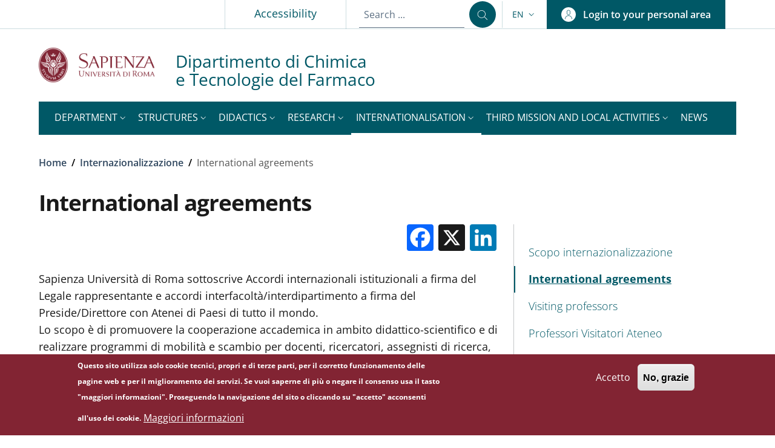

--- FILE ---
content_type: text/html; charset=UTF-8
request_url: https://dctf.web.uniroma1.it/en/international-agreements
body_size: 19834
content:
<!DOCTYPE html>
<html lang="en" dir="ltr">
  <head>
    <meta charset="utf-8" />
<meta name="Generator" content="Drupal 10 (https://www.drupal.org)" />
<meta name="MobileOptimized" content="width" />
<meta name="HandheldFriendly" content="true" />
<meta name="viewport" content="width=device-width, initial-scale=1, shrink-to-fit=no" />
<style>div#sliding-popup, div#sliding-popup .eu-cookie-withdraw-banner, .eu-cookie-withdraw-tab {background: #822433} div#sliding-popup.eu-cookie-withdraw-wrapper { background: transparent; } #sliding-popup h1, #sliding-popup h2, #sliding-popup h3, #sliding-popup p, #sliding-popup label, #sliding-popup div, .eu-cookie-compliance-more-button, .eu-cookie-compliance-secondary-button, .eu-cookie-withdraw-tab { color: #ffffff;} .eu-cookie-withdraw-tab { border-color: #ffffff;}</style>
<link rel="icon" href="/themes/custom/sapienza/favicon.ico" type="image/vnd.microsoft.icon" />
<link rel="alternate" hreflang="it" href="https://dctf.web.uniroma1.it/it/accordi-internazionali" />
<link rel="alternate" hreflang="en" href="https://dctf.web.uniroma1.it/en/international-agreements" />
<link rel="canonical" href="https://dctf.web.uniroma1.it/en/international-agreements" />
<link rel="shortlink" href="https://dctf.web.uniroma1.it/en/node/11343" />
<script>window.a2a_config=window.a2a_config||{};a2a_config.callbacks=[];a2a_config.overlays=[];a2a_config.templates={};</script>

    <title>International agreements | Dipartimento di Chimica&amp;lt;br /&amp;gt;e Tecnologie del Farmaco</title>
    <link rel="stylesheet" media="all" href="/core/modules/system/css/components/align.module.css?t981v4" />
<link rel="stylesheet" media="all" href="/core/modules/system/css/components/fieldgroup.module.css?t981v4" />
<link rel="stylesheet" media="all" href="/core/modules/system/css/components/container-inline.module.css?t981v4" />
<link rel="stylesheet" media="all" href="/core/modules/system/css/components/clearfix.module.css?t981v4" />
<link rel="stylesheet" media="all" href="/core/modules/system/css/components/details.module.css?t981v4" />
<link rel="stylesheet" media="all" href="/core/modules/system/css/components/hidden.module.css?t981v4" />
<link rel="stylesheet" media="all" href="/core/modules/system/css/components/item-list.module.css?t981v4" />
<link rel="stylesheet" media="all" href="/core/modules/system/css/components/js.module.css?t981v4" />
<link rel="stylesheet" media="all" href="/core/modules/system/css/components/nowrap.module.css?t981v4" />
<link rel="stylesheet" media="all" href="/core/modules/system/css/components/position-container.module.css?t981v4" />
<link rel="stylesheet" media="all" href="/core/modules/system/css/components/reset-appearance.module.css?t981v4" />
<link rel="stylesheet" media="all" href="/core/modules/system/css/components/resize.module.css?t981v4" />
<link rel="stylesheet" media="all" href="/core/modules/system/css/components/system-status-counter.css?t981v4" />
<link rel="stylesheet" media="all" href="/core/modules/system/css/components/system-status-report-counters.css?t981v4" />
<link rel="stylesheet" media="all" href="/core/modules/system/css/components/system-status-report-general-info.css?t981v4" />
<link rel="stylesheet" media="all" href="/core/modules/system/css/components/tablesort.module.css?t981v4" />
<link rel="stylesheet" media="all" href="/core/modules/views/css/views.module.css?t981v4" />
<link rel="stylesheet" media="all" href="/modules/contrib/eu_cookie_compliance/css/eu_cookie_compliance.css?t981v4" />
<link rel="stylesheet" media="all" href="/modules/contrib/addtoany/css/addtoany.css?t981v4" />
<link rel="stylesheet" media="all" href="/modules/contrib/ckeditor_accordion/css/accordion.frontend.css?t981v4" />
<link rel="stylesheet" media="all" href="/modules/contrib/extlink/css/extlink.css?t981v4" />
<link rel="stylesheet" media="all" href="/core/modules/layout_discovery/layouts/onecol/onecol.css?t981v4" />
<link rel="stylesheet" media="all" href="/modules/custom/sapienza_utils/css/sapienza_base.min.css?t981v4" />
<link rel="stylesheet" media="all" href="/modules/custom/sapienza_utils/css/sapienza_utils.min.css?t981v4" />
<link rel="stylesheet" media="all" href="/modules/custom/sapienza_utils/css/sapienza_pagina.min.css?t981v4" />
<link rel="stylesheet" media="all" href="/themes/custom/sapienza/dist/css/bootstrap-italia-dipartimento.min.css?t981v4" />
<link rel="stylesheet" media="all" href="/themes/custom/sapienza/css/sapienza_basecolor_dipartimento.min.css?t981v4" />
<link rel="stylesheet" media="all" href="/themes/custom/sapienza/css/sapienza_base_rewrite.min.css?t981v4" />
<link rel="stylesheet" media="all" href="/themes/custom/sapienza/css/sapienza_theme.min.css?t981v4" />
<link rel="stylesheet" media="all" href="/themes/custom/sapienza/css/sapienza_menu.min.css?t981v4" />
<link rel="stylesheet" media="all" href="/themes/contrib/bootstrap_italia/css/bootstrap-italia-drupal-fix.css?t981v4" />

    <script src="/libraries/fontawesome/js/all.min.js?v=6.4.2" defer></script>
<script src="/libraries/fontawesome/js/v4-shims.min.js?v=6.4.2" defer></script>

  </head>

  
  <body class="user-anonymous path-node page-node-type--page page-type--page">
            <nav class="skiplinks" aria-label="Skip links">
      <ul>
        <li class="visually-hidden-focusable">
          <a href="#it-main-content" class="visually-hidden-focusable">
            Skip to main content
          </a>
        </li>
        <li class="visually-hidden-focusable" >
          <a href="#footer" class="visually-hidden-focusable">
            Skip to footer content
          </a>
        </li>
      </ul>
    </nav>
    
    
      <div class="dialog-off-canvas-main-canvas" data-off-canvas-main-canvas>
    <div id="page-default">
  <header class="it-header-wrapper d-print-none it-header-sticky" data-bs-toggle="sticky" data-bs-position-type="fixed" data-bs-sticky-class-name="is-sticky" data-bs-target="#header-nav-wrapper"><div class="it-header-slim-wrapper theme-light"><div class="container"><div class="row"><div class="col-12"><div class="it-header-slim-wrapper-content"><a class="d-none d-lg-block navbar-brand" href="https://www.uniroma1.it" target="_blank" title="Go to Sapienza Università di Roma" aria-label="Go to Sapienza Università di Roma - External link - New window">Sapienza Università di Roma</a><div class="nav-mobile"><nav aria-labelledby="block-slimtop-menu" id="block-slimtop"><h2 class="visually-hidden bg-white" id="block-slimtop-menu">Slim top</h2><a class="it-opener d-lg-none" data-bs-toggle="collapse" href="#headerSlimMenu" role="button" aria-expanded="false" aria-controls="headerSlimMenu"><span>Sapienza Università di Roma</span><svg class="icon" role="img" aria-hidden="true"><use href="/themes/custom/sapienza/dist/svg/sprites.svg#it-expand" xlink:href="/themes/custom/sapienza/dist/svg/sprites.svg#it-expand"></use></svg></a><div class="link-list-wrapper slim-top collapse" id="headerSlimMenu"><ul class="link-list"><li><a class="list-item" title="Go to: Ateneo" href="https://www.uniroma1.it" target="_blank" rel="nofollow" aria-label="Ateneo - External link - New window">              Ateneo</a></li><li><a class="list-item" title="Go to: Accessibility" href="/en/accessibility">              Accessibility</a></li></ul></div></nav></div><div class="it-header-slim-right-zone" role="navigation" aria-label="User links"><div class="it-search-wrapper-slim"><form data-block="header_center_search sapienza_search" action="/search/node" method="get" id="search-block-form" accept-charset="UTF-8"><input title="Inserisci i termini da cercare." placeholder="Search ..." data-drupal-selector="edit-keys"
                      type="search" id="edit-keys-slim" name="keys" value="" size="15" maxlength="128"
                      class="form-search form-control" data-focus-mouse="false"><button type="submit" class="search-link rounded-icon" aria-label="Search ..."><svg class="icon" role="img" aria-hidden="true"><use href="/themes/custom/sapienza/dist/svg/sprites.svg#it-search" xlink:href="/themes/custom/sapienza/dist/svg/sprites.svg#it-search"></use></svg></button></form></div>  <div class="nav-item dropdown"><a class="nav-link dropdown-toggle" href="#" data-bs-toggle="dropdown" aria-pressed="false" aria-expanded="false" aria-controls="languages-menu" aria-haspopup="true" data-focus-mouse="false" tabindex="0" role="button"><span class="visually-hidden-focusable">Language switcher: current language</span><span>en</span><svg class="icon" role="img" aria-hidden="true"><use href="/themes/custom/sapienza/dist/svg/sprites.svg#it-expand" xlink:href="/themes/custom/sapienza/dist/svg/sprites.svg#it-expand"></use></svg></a><div id="languages-menu" class="dropdown-menu"><div class="row"><div class="col-12"><div class="link-list-wrapper"><ul data-block="header_slim_language languageswitcher" class="link-list"><li><a
                        href="/it/accordi-internazionali"
                         hreflang="it" data-drupal-link-system-path="node/11343" class="dropdown-item list-item" title="Switch to Italiano language"
                      ><span>
                          Italiano
                                                  </span></a></li><li><a href="/en/international-agreements" hreflang="en" data-drupal-link-system-path="node/11343" class="dropdown-item list-item active is-active" title="Current language" aria-current="page"><span>
                          Inglese
                                                      <span class="visually-hidden">(Current language)</span></span></a></li></ul></div></div></div></div></div>
<a data-focus-mouse="false" class="btn btn-primary btn-sm btn-icon d-none d-lg-flex btn-full" role="button" title="Login to your personal area" href="/en/user/login" aria-label="Login to your personal area"
    ><span class="rounded-icon" aria-hidden="true"><svg class="icon icon-sm icon-primary" role="img" aria-hidden="true"><use href="/themes/custom/sapienza/dist/svg/sprites.svg#it-user" xlink:href="/themes/custom/sapienza/dist/svg/sprites.svg#it-user"></use></svg></span>&nbsp;
                                              
          <span class="d-none d-lg-block">Login to your personal area</span></a></div></div></div></div></div></div><div class="it-nav-wrapper"><div class="it-header-center-wrapper theme-light"><div class="container"><div class="row"><div class="col-12"><div class="it-header-center-content-wrapper"><div class="it-brand-wrapper"><a class="government_logo" href="https://www.uniroma1.it" target="_blank" title="Go to Sapienza Università di Roma" aria-label="Go to Sapienza Università di Roma - External link - New window"><img src="/themes/custom/sapienza/logo.png" alt="Sapienza Università di Roma" class="icon img-fluid"></a><a href="/en" title="Home" rel="home"><div class="it-brand-text"><div class="it-brand-title" role="region" aria-label="Site name">Dipartimento di Chimica<br />e Tecnologie del Farmaco</div></div></a></div><div class="it-right-zone"></div></div></div></div></div></div><div class="it-header-slim-sticky-wrapper theme-light"><div class="container"><div class="row"><div class="row-header-sticky-slim"><div class="it-header-slim-sticky-wrapper-content col-header-sticky-slim"><a class="d-none d-lg-block navbar-brand" href="https://www.uniroma1.it" target="_blank" title="Go to Sapienza Università di Roma" aria-label="Go to Sapienza Università di Roma - External link - New window"><span class="screen-reader-text sr-only"> opens a new window</span>Sapienza Università di Roma</a></div><div class="col-header-sticky-slim"><span class="it-brand-text-separator"> | </span></div><div class="col-header-sticky-slim"><a href="/en" title="Home" rel="home" class="it-brand-title" arial-label="Dipartimento di Chimicae Tecnologie del Farmaco">Dipartimento di Chimicae Tecnologie del Farmaco</a></div></div></div></div></div><div id="header-nav-wrapper" class="it-header-navbar-wrapper theme-dark-mobile"><div class="container"><div class="row"><div class="col-12"><div class="navbar navbar-expand-lg has-megamenu"><button
        class="custom-navbar-toggler"
        type="button"
        aria-controls="header_nav-main-navbar"
        aria-expanded="false"
        aria-label="Show/hide navigation bar"
        data-bs-toggle="navbarcollapsible"
        data-bs-target="#header_nav-main-navbar"
      ><svg class="icon icon-white" role="img" aria-hidden="true"><use href="/themes/custom/sapienza/dist/svg/sprites.svg#it-burger" xlink:href="/themes/custom/sapienza/dist/svg/sprites.svg#it-burger"></use></svg></button><div id="header_nav-main-navbar" class="navbar-collapsable"><div class="overlay" style="display: none;"></div><div class="close-div"><button class="btn close-menu" type="button"><span class="visually-hidden">Hide navigation</span><svg class="icon" role="img" aria-hidden="true"><use href="/themes/custom/sapienza/dist/svg/sprites.svg#it-close-big" xlink:href="/themes/custom/sapienza/dist/svg/sprites.svg#it-close-big"></use></svg></button></div><div class="menu-wrapper d-lg-flex"><nav aria-label="Secondary menu" class="pe-xl-0"><ul data-block="header_nav sapienza_menu_cev" class="navbar-secondary pe-xl-0 navbar-nav"><li class="nav-item dropdown"><a href="/en" class="nav-link dropdown-toggle" data-bs-toggle="dropdown" aria-expanded="false" aria-haspopup="true" id="menu-cev--navbar-nav--menu-link-contentfde28eed-0549-4af4-a2b5-1c65ff17cdb4" role="button" data-drupal-link-system-path="&lt;front&gt;"><span>Department</span><svg class="icon icon-xs" role="img" aria-hidden="true"><use href="/themes/custom/sapienza/dist/svg/sprites.svg#it-expand" xlink:href="/themes/custom/sapienza/dist/svg/sprites.svg#it-expand"></use></svg></a><div class="dropdown-menu" role="region" aria-labelledby="menu-cev--navbar-nav--menu-link-contentfde28eed-0549-4af4-a2b5-1c65ff17cdb4"><div class="link-list-wrapper"><ul class="link-list"><li class=""><a href="/en/about-us" class="list-item dropdown-item" data-drupal-link-system-path="node/61"><span>About us</span></a></li><li class=""><a href="/en/where" class="list-item dropdown-item" data-drupal-link-system-path="node/5537"><span>Location</span></a></li><li class=""><a href="/en/governance" class="list-item dropdown-item" data-drupal-link-system-path="node/62"><span>Governance</span></a></li><li class=""><a href="/en/offices-1" class="list-item dropdown-item" data-drupal-link-system-path="node/10266"><span>Offices</span></a></li><li class=""><a href="/en/elenco-personale" class="list-item dropdown-item" data-drupal-link-system-path="elenco-personale"><span>Department Staff List</span></a></li><li class=""><a href="/en/safety" title="Pagina relativa alla sicurezza nei luoghi di lavoro" class="list-item dropdown-item" data-drupal-link-system-path="node/9894"><span>Security</span></a></li><li class=""><a href="/en/node/5561" title="https://web.uniroma1.it/trasparenza/" class="list-item dropdown-item" data-drupal-link-system-path="node/5561"><span>Transparency</span></a></li><li class=""><a href="/en/node/12264" class="list-item dropdown-item" data-drupal-link-system-path="node/12264"><span>Piano Strategico del Dipartimento</span></a></li><li class=""><a href="/en/modulistica" class="list-item dropdown-item" data-drupal-link-system-path="node/9791"><span>Modulistica</span></a></li><li class=""><a href="/en/node/12266" class="list-item dropdown-item" data-drupal-link-system-path="node/12266"><span>Sezione Multimediale</span></a></li></ul></div></div></li><li class="nav-item dropdown"><a href="/en" class="nav-link dropdown-toggle" data-bs-toggle="dropdown" aria-expanded="false" aria-haspopup="true" id="menu-cev--navbar-nav--menu-link-contentadf5e4cc-a76b-4c7c-8320-307eb97b3025" role="button" data-drupal-link-system-path="&lt;front&gt;"><span>Structures</span><svg class="icon icon-xs" role="img" aria-hidden="true"><use href="/themes/custom/sapienza/dist/svg/sprites.svg#it-expand" xlink:href="/themes/custom/sapienza/dist/svg/sprites.svg#it-expand"></use></svg></a><div class="dropdown-menu" role="region" aria-labelledby="menu-cev--navbar-nav--menu-link-contentadf5e4cc-a76b-4c7c-8320-307eb97b3025"><div class="link-list-wrapper"><ul class="link-list"><li class=""><a href="/en/structures-1" class="list-item dropdown-item" data-drupal-link-system-path="node/9901"><span>Le Nostre Strutture</span></a></li><li class=""><a href="/en/library-giordano-giacomello" class="list-item dropdown-item" data-drupal-link-system-path="node/11922"><span>Biblioteca Giordano Giacomello</span></a></li><li class=""><a href="/en/node/5550" class="list-item dropdown-item" data-drupal-link-system-path="node/5550"><span>Lectures halls</span></a></li><li class=""><a href="https://research.uniroma1.it/laboratori-di-ricerca?title_field_value=&amp;combine=&amp;field_attr_ambiti_tecno_trasv_value=All&amp;field_struttura_laboratori_tid=DIPARTIMENTO+DI+CHIMICA+E+TECNOLOGIE+DEL+FARMACO&amp;title_field_value_1=&amp;body_value=" class="list-item dropdown-item" target="_blank" rel="nofollow" aria-label="Laboratori - External link - New window"><span>Laboratori</span></a></li></ul></div></div></li><li class="nav-item dropdown"><a href="/en" class="nav-link dropdown-toggle" data-bs-toggle="dropdown" aria-expanded="false" aria-haspopup="true" id="menu-cev--navbar-nav--menu-link-content9bf50586-6e45-42a3-bef6-700d9bd32d7f" role="button" data-drupal-link-system-path="&lt;front&gt;"><span>Didactics</span><svg class="icon icon-xs" role="img" aria-hidden="true"><use href="/themes/custom/sapienza/dist/svg/sprites.svg#it-expand" xlink:href="/themes/custom/sapienza/dist/svg/sprites.svg#it-expand"></use></svg></a><div class="dropdown-menu" role="region" aria-labelledby="menu-cev--navbar-nav--menu-link-content9bf50586-6e45-42a3-bef6-700d9bd32d7f"><div class="link-list-wrapper"><ul class="link-list"><li class=""><a href="/en/teaching-0" class="list-item dropdown-item" data-drupal-link-system-path="node/59"><span>La nostra Didattica</span></a></li><li class=""><a href="https://www.uniroma1.it/it/pagina/borse-di-studio" class="list-item dropdown-item" target="_blank" rel="nofollow" aria-label="Scholarships - External link - New window"><span>Scholarships</span></a></li><li class=""><a href="https://www.uniroma1.it/it/pagina/contributi-e-agevolazioni" class="list-item dropdown-item" target="_blank" rel="nofollow" aria-label="Other - External link - New window"><span>Other</span></a></li><li class=""><a href="/en/studying-us" class="list-item dropdown-item" data-drupal-link-system-path="node/5552"><span>Course catalogue</span></a></li><li class=""><a href="https://www.uniroma1.it/it/pagina/diritti-degli-studenti" class="list-item dropdown-item" target="_blank" rel="nofollow" aria-label="Diritti degli studenti - External link - New window"><span>Diritti degli studenti</span></a></li><li class=""><a href="/en/elenco-docenti" title="Elenco Docenti" class="list-item dropdown-item" data-drupal-link-system-path="elenco-docenti"><span>Elenco Docenti</span></a></li><li class=""><a href="/en/node/12257" class="list-item dropdown-item" data-drupal-link-system-path="node/12257"><span>Verbali</span></a></li></ul></div></div></li><li class="nav-item dropdown"><a href="/en/research-0" class="nav-link dropdown-toggle" data-bs-toggle="dropdown" aria-expanded="false" aria-haspopup="true" id="menu-cev--navbar-nav--menu-link-contentc77f7d9c-fdda-41fa-902d-1cf5a48543a8" role="button" data-drupal-link-system-path="node/60"><span>Research</span><svg class="icon icon-xs" role="img" aria-hidden="true"><use href="/themes/custom/sapienza/dist/svg/sprites.svg#it-expand" xlink:href="/themes/custom/sapienza/dist/svg/sprites.svg#it-expand"></use></svg></a><div class="dropdown-menu" role="region" aria-labelledby="menu-cev--navbar-nav--menu-link-contentc77f7d9c-fdda-41fa-902d-1cf5a48543a8"><div class="link-list-wrapper"><ul class="link-list"><li class=""><a href="/en/research-0" class="list-item dropdown-item" data-drupal-link-system-path="node/60"><span>Missione</span></a></li><li class=""><a href="/en/research-groups-0" class="list-item dropdown-item" data-drupal-link-system-path="node/10499"><span>Gruppi di ricerca</span></a></li><li class=""><a href="/en/node/12228" class="list-item dropdown-item" data-drupal-link-system-path="node/12228"><span>Research projects</span></a></li><li class=""><a href="/en/collaboratori-ricerca" class="list-item dropdown-item" data-drupal-link-system-path="collaboratori-ricerca"><span>Elenco Collaboratori Ricerca</span></a></li></ul></div></div></li><li class="nav-item active dropdown"><a href="/en/node/10068" class="nav-link active dropdown-toggle" data-bs-toggle="dropdown" aria-expanded="false" aria-haspopup="true" id="menu-cev--navbar-nav--menu-link-contentff628bc4-900f-4627-9da1-080dbbe1fbbe" role="button" data-drupal-link-system-path="node/10068"><span>Internationalisation</span><svg class="icon icon-xs" role="img" aria-hidden="true"><use href="/themes/custom/sapienza/dist/svg/sprites.svg#it-expand" xlink:href="/themes/custom/sapienza/dist/svg/sprites.svg#it-expand"></use></svg></a><div class="dropdown-menu" role="region" aria-labelledby="menu-cev--navbar-nav--menu-link-contentff628bc4-900f-4627-9da1-080dbbe1fbbe"><div class="link-list-wrapper"><ul class="link-list"><li class=""><a href="/en/internationalisation-0" class="list-item dropdown-item" data-drupal-link-system-path="node/11340"><span>Scopo internazionalizzazione</span></a></li><li class=""><a href="/en/international-agreements" class="list-item dropdown-item active large is-active" data-drupal-link-system-path="node/11343" aria-current="page"><span>International agreements</span><span class="visually-hidden">Current Page</span></a></li><li class=""><a href="/en/visiting-professors" class="list-item dropdown-item" data-drupal-link-system-path="node/11344"><span>Visiting professors</span></a></li><li class=""><a href="https://www.uniroma1.it/it/node/24507" class="list-item dropdown-item" target="_blank" rel="nofollow" aria-label="Professori Visitatori Ateneo - External link - New window"><span>Professori Visitatori Ateneo</span></a></li><li class=""><a href="/en/node/12248" class="list-item dropdown-item" data-drupal-link-system-path="node/12248"><span>Progetti Internazionali</span></a></li></ul></div></div></li><li class="nav-item dropdown"><a href="/en/node/10068" class="nav-link dropdown-toggle" data-bs-toggle="dropdown" aria-expanded="false" aria-haspopup="true" id="menu-cev--navbar-nav--menu-link-contentc63d04cd-7a47-4aa6-bc2b-99e76a83bb5a" role="button" data-drupal-link-system-path="node/10068"><span>Third Mission and Local Activities</span><svg class="icon icon-xs" role="img" aria-hidden="true"><use href="/themes/custom/sapienza/dist/svg/sprites.svg#it-expand" xlink:href="/themes/custom/sapienza/dist/svg/sprites.svg#it-expand"></use></svg></a><div class="dropdown-menu" role="region" aria-labelledby="menu-cev--navbar-nav--menu-link-contentc63d04cd-7a47-4aa6-bc2b-99e76a83bb5a"><div class="link-list-wrapper"><ul class="link-list"><li class=""><a href="/en/third-mission-and-local-activities-0" class="list-item dropdown-item" data-drupal-link-system-path="node/10566"><span>La Terza Missione</span></a></li><li class=""><a href="/en/terzamissione/iniziative" class="list-item dropdown-item" data-drupal-link-system-path="terzamissione/iniziative"><span>Iniziative e progetti</span></a></li><li class=""><a href="/en/node/12252" class="list-item dropdown-item" data-drupal-link-system-path="node/12252"><span>Patenting</span></a></li><li class=""><a href="/en/node/11190" class="list-item dropdown-item" data-drupal-link-system-path="node/11190"><span>Spin Off and Start Up</span></a></li></ul></div></div></li><li class="nav-item"><a href="/en/news" class="nav-link" data-drupal-link-system-path="news"><span>News</span></a></li></ul></nav></div></div></div></div></div></div></div></div></header>  

  
<main id="it-main-content" class=""><section class="it-breadcrumb__wrapper px-4 mt-4 container" aria-label="Breadcrumb section"><div class="row"><div class="col px-lg-4"><div class="region region-breadcrumb" id="it-region-breadcrumb"><div id="block-sapienza-breadcrumbs" class="block block-system block-system-breadcrumb-block" role="region" aria-label=system-breadcrumb-block><nav class="breadcrumb-container" aria-labelledby="system-breadcrumb"><span id="system-breadcrumb" class="visually-hidden">Breadcrumb</span><ol class="breadcrumb"><li class="breadcrumb-item"
                      ><a href="/en">Home</a><span class="separator">/</span></li><li class="breadcrumb-item"
                      ><a href="/en/internationalisation-0">Internazionalizzazione</a><span class="separator">/</span></li><li class="breadcrumb-item active"
            aria-current="page"          >
                          International agreements
                                  </li></ol></nav></div></div></div></div></section><div class="it-page-title__wrapper container"><div class="row"><div class="col"><div class="region region-title" id="it-region-title"><div id="block-sapienza-page-title" class="block block-core block-page-title-block" role="region" aria-label=page-title-block><h1><span>International agreements</span></h1></div><div class="views-element-container block block-views block-views-blockimmagine-del-contenuto-pagina-base-block-1" id="block-views-block-immagine-del-contenuto-pagina-base-block-1" role="region" aria-label=views-blockimmagine-del-contenuto-pagina-base-block-1><div data-block="title views_block__immagine_del_contenuto_pagina_base_block_1"><div class="view view-immagine-del-contenuto-pagina-base view-id-immagine_del_contenuto_pagina_base view-name-immagine-del-contenuto-pagina-base view-display-id-block_1 js-view-dom-id-31949ebd32e4401c3f932b37fea570bcd97a799524bb9a21cecae1931ceb1320"><div class="views-row"><div class="views-field views-field-field-news-carica-img-hero"><div class="field-content"></div></div><div class="views-field views-field-field-page-hero"><div class="field-content"></div></div></div></div></div></div></div></div></div></div><div class="it-local-tasks_wrapper d-print-none container"></div><div class="it-help__wrapper container"></div><div class="it-notification__wrapper container"><div class="region region-notification" id="it-region-notification"><div data-drupal-messages-fallback class="hidden"></div></div></div><div class="container  has-one-sidebar"><div class="row"><div class="col-lg-8"><div class="it-content__wrapper"><div class="region region-content" id="it-region-content"><div id="block-sapienza-content" class="block block-system block-system-main-block" role="region" aria-label=system-main-block><article class="node node--type-page node--view-mode-full"><div class="node__content"><div class="clearfix margin-bottom-2 layout layout--onecol"><div  class="layout__region layout__region--content"><div class="float-end block block-addtoany block-addtoany-block" role="region" aria-label=addtoany-block><span class="a2a_kit a2a_kit_size_32 addtoany_list" data-a2a-url="https://dctf.web.uniroma1.it/en/international-agreements" data-a2a-title="International agreements"><a class="a2a_button_facebook"></a><a class="a2a_button_x"></a><a class="a2a_button_linkedin"></a></span></div></div></div><div class="row"><div  class="margin-bottom-2 region--top"><div class="block block-layout-builder block-field-blocknodepagebody" role="region" aria-label=field-blocknodepagebody><div class="field field--type-text-with-summary field--name-body field--entity-node field--label-hidden field--view-mode--custom"><p><span>Sapienza Università di Roma sottoscrive Accordi internazionali istituzionali a firma del Legale rappresentante e accordi interfacoltà/interdipartimento&nbsp;a firma del Preside/Direttore con Atenei di Paesi di tutto il mondo.</span><br><span>Lo scopo è di promuovere la cooperazione accademica in ambito didattico-scientifico e di realizzare programmi di mobilità e scambio per docenti, ricercatori, assegnisti di ricerca, specializzandi, dottorandi e staff amministrativo.</span><br>
&nbsp;</p><table><tbody><tr><td><strong><span>Anno</span></strong></td><td><strong><span>Responsabile<br>
			scientifico</span></strong></td><td><strong><span>Istituzione Partner</span></strong></td><td><strong><span>Paese Partner</span></strong></td></tr><tr><td>2022</td><td><a href="https://web.uniroma1.it/dip_ctf/dipartimento/persone/docenti/professori-ordinari/matricardi-pietro" target="_blank">Pietro MATRICARDI</a></td><td>Universidade Tecnologica Federal do Paraná (UFPA), Apucarana, Paranà</td><td>Brasil</td></tr><tr><td>2019</td><td><a href="https://web.uniroma1.it/dip_ctf/dipartimento/persone/docenti/professori-ordinari/botta-bruno" target="_blank">Bruno BOTTA</a></td><td>Universidad Catolica de Cordoba, Cordoba</td><td>Argentina</td></tr><tr><td>2017</td><td><a href="https://web.uniroma1.it/dip_ctf/dipartimento/persone/docenti/professori-associati/antiochia-riccarda" target="_blank">Riccarda ANTIOCHIA</a></td><td>Universidad Santiago de Chile, Santiago de Chile</td><td>Chile</td></tr><tr><td>2016</td><td><a href="https://web.uniroma1.it/dip_ctf/dipartimento/persone/docenti/professori-associati/dacquarica-ilaria" target="_blank">Ilaria D’ACQUARICA</a></td><td>Centro de Biologia Molecular Estrutural dell’Universidade Federal de Santa Catarina (UFSC), Florianopolis</td><td>Brasil</td></tr><tr><td>2014</td><td><a href="https://web.uniroma1.it/dip_ctf/dipartimento/persone/docenti/professori-ordinari/botta-bruno" target="_blank">Bruno BOTTA</a></td><td>Universidade Federal de Pernambuco (UFPE), Recife</td><td>Brasil</td></tr><tr><td>2014</td><td><a href="https://web.uniroma1.it/dip_ctf/dipartimento/persone/docenti/professori-ordinari/botta-bruno" target="_blank">Bruno BOTTA</a></td><td>Centro de Biologia Molecular Estrutural dell’Universidade Federal de Santa Catarina (UFSC), Florianopolis</td><td>Brasil</td></tr><tr><td>2010</td><td><a href="https://web.uniroma1.it/dip_ctf/dipartimento/persone/docenti/professori-ordinari/botta-bruno" target="_blank">Bruno BOTTA</a></td><td>Centro de Biologia Molecular Estrutural dell’Universidade Federal de Santa Catarina (UFSC), Florianopolis</td><td>Brasil</td></tr><tr><td>2005</td><td><a href="https://web.uniroma1.it/dip_ctf/dipartimento/persone/docenti/professori-ordinari/botta-bruno" target="_blank">Bruno BOTTA</a></td><td>Universidad de la República Uruguay, Montevideo</td><td>Uruguay</td></tr><tr><td>2005</td><td><a href="https://web.uniroma1.it/dip_ctf/dipartimento/persone/docenti/professori-ordinari/botta-bruno" target="_blank">Bruno BOTTA</a></td><td>Universidade Federal de Pernambuco (UFPE), Recife</td><td>Brasil</td></tr></tbody></table><p>&nbsp;</p></div></div></div><div></div><div></div></div><div class="info-aggiuntive-pagina row"><div class="col-lg-6"></div><div class="col-lg-6"></div></div><div class="info-aggiuntive-pagina row"><div  class="region--top"><div class="margin-bottom-2 block block-layout-builder block-field-blocknodepagefield-page-approfondimenti" role="region" aria-label=field-blocknodepagefield-page-approfondimenti><div class="field field--type-link field--name-field-page-approfondimenti field--entity-node field-multiple field--label-above field--view-mode--custom"><h2>
            Insights

        </h2><div><div><a href="https://www.uniroma1.it/en/pagina/international-agreements" rel="nofollow" target="_blank">See more on Sapienza-web</a></div><div><a href="https://www.uniroma1.it/en/pagina/funding-framework-and-cultural-scientific-collaboration-agreements" rel="nofollow" target="_blank">NEW Call for International agreements 2022</a></div></div></div></div></div><div></div><div></div></div></div></article></div></div></div></div><aside class="col-lg-4 it-sidebar-second__wrapper" role="complementary"><div class="region region-sidebar-second" id="it-region-sidebar-second"><div class="sidebar-wrapper it-line-left-side"><nav
     id="block-sapienza-menu-cev-second-menu"
    role="navigation"
    aria-labelledby="it-sidebar-first--menu-block-sapienza-menu-cev-second-menu"
  ><div class="sidebar-linklist-wrapper"><h3 class="visually-hidden" id="it-sidebar-first--menu-block-sapienza-menu-cev-second-menu">Menu CEV second navigation</h3><div class="link-list-wrapper menu-cev"><ul class="link-list"><li><a class="list-item" title="Go to: Scopo internazionalizzazione" href="/en/internationalisation-0"><span class="list-item-title">Scopo internazionalizzazione</span></a></li><li><a class="list-item active" title="Go to: International agreements" href="/en/international-agreements"><span class="list-item-title">International agreements</span><span class="visually-hidden">Active</span></a></li><li><a class="list-item" title="Go to: Visiting professors" href="/en/visiting-professors"><span class="list-item-title">Visiting professors</span></a></li><li><a class="list-item" title="Go to: Professori Visitatori Ateneo" href="https://www.uniroma1.it/it/node/24507" target="_blank" rel="nofollow" aria-label="Professori Visitatori Ateneo - External link - New window"><span class="list-item-title">Professori Visitatori Ateneo</span></a></li><li><a class="list-item" title="Go to: Progetti Internazionali" href="/en/node/12248"><span class="list-item-title">Progetti Internazionali</span></a></li></ul></div></div></nav></div></div></aside></div></div></main>  

  <footer id="footer" class="it-footer d-print-none" role="contentinfo"><div class="it-footer-main"><div class="container"><section class="py-2 border-white"><div class="row"><div class="col-lg-3 col-md-3  pb-2 footer-items-wrapper"><div class="it-brand-wrapper-logo fill-white"><?xml version="1.0" encoding="UTF-8"?><svg id="Livello_1" data-name="Livello 1" xmlns="http://www.w3.org/2000/svg" viewBox="0 0 155 87.77"><defs><style>
      .cls-1, .cls-2 {
        fill: #fff;
        stroke-width: 0px;
      }

      .cls-2 {
        fill-rule: evenodd;
      }
    </style></defs><g><path class="cls-2" d="m14.7,58.82c0,.53,0,1.9,0,2.4,0,.22.08.38.19.49.06.06.12.11.17.14.02.02.1.05.13.05.04,0,.1.01.17,0,.17-.01.34-.07.49-.24.32-.35,1.01-1.09,1.3-1.4.09-.09,0-.11-.08-.1-.6.02-1.25.59-1.68.98-.05-.59-.15-1.91-.58-2.41-.05-.06-.11-.05-.11.08Zm-.55-.08c-.44.5-.52,1.82-.57,2.41-.44-.39-1.08-.97-1.68-.98-.07,0-.17.01-.08.1.29.31.98,1.05,1.3,1.4.15.17.32.22.48.23.09,0,.14,0,.19,0,.03,0,.11-.03.13-.05.06-.03.11-.07.16-.12.12-.13.2-.29.2-.51,0-.5,0-1.86,0-2.4,0-.13-.08-.14-.13-.08Zm-5.1,12.27c.04-.45-.26-.84-.69-.92-.06,0-.12,0-.17-.02-1.86-.18-3.7-.71-5.4-1.61-.04-.02-.08.02-.06.06.11.2.41.44.87.77.53.38,2.26,1.21,3.73,1.51.57.11,1.14.19,1.72.22Zm1.4,2.15c.02-.17,0-.39-.09-.58-.03-.15-.14-.28-.27-.38-.21-.17-.49-.27-.7-.28-1.91-.11-3.78-.78-5.44-1.94-.08-.06-.11-.02-.05.06.29.35.57.73.94,1.01,1.12.88,2.43,1.4,3.75,1.63.28.05.57.09.86.11.06,0,.11,0,.12.02.01.02.01.07,0,.13-.02.28-.04.57-.04.85,0,1.32.3,2.67.98,3.9.22.41.55.75.86,1.09.07.08.11.05.07-.03-.88-1.8-1.22-3.72-.98-5.58Zm1.63,1.49c0-.06,0-.12.01-.17,0-.43-.34-.79-.79-.83h-.02c-.07.56-.1,1.13-.08,1.7.03,1.47.59,3.28.88,3.86.25.5.43.84.62.98.04.03.08,0,.07-.04-.6-1.8-.84-3.66-.68-5.49Zm1.82.44s.02-.21.03-.22c.11-.68-.13-1.37-.55-1.85-.7-.8-1.87-.87-2.34-1.37-.46-.51-.28-1.8-.99-2.53-.45-.47-1.07-.76-1.78-.78h-.2c-2.02-.03-3.87-.41-5.79-1.18-.07-.03-.15.03-.09.11.18.24.55.57,1.2.85,2.04.87,4.82,1.07,4.83,1.07,1.18.06,1.7,1.1,1.97,2.01.09.31.23.6.39.79.16.19.42.41.72.56.87.42,1.91,1.08,1.76,2.23,0,0-.38,2.72.13,4.84.16.68.41,1.1.61,1.31.07.07.14,0,.12-.07-.43-1.98-.37-3.81-.03-5.76Zm-5.58-8.19c-.26.06-.86.21-1.25.38-.06.02-.08.14,0,.17.44.17,1.44.29,1.77.16.47-.19.37-.97.12-1.3-1.08-1.54-1.69-3.38-1.79-5.37,0-.1-.05-.1-.07,0-.1.44-.22.89-.22,1.35,0,1.71.57,3.3,1.44,4.62Zm.26-2.87c.26.51.55.99.88,1.45.38-.25.5-.73.3-1.11-.03-.05-.06-.1-.09-.14-.99-1.53-1.7-3.27-2.03-5.13,0-.04-.06-.04-.08,0-.1.2-.09.59-.07,1.14.03.64.43,2.49,1.09,3.8Zm1.81-.32c.68.94.17,1.99-.37,2.76-.66.94.15,2.14.11,1.44-.05-1.03,1.24-1.63,1.42-2.85.09-.63-.06-1.3-.48-1.85l-.11-.15c-1.21-1.56-2.05-3.21-2.61-5.16-.02-.07-.12-.09-.14,0-.07.28-.11.77.07,1.45.57,2.1,2.1,4.36,2.11,4.36Zm9.62,2.59c-.25.33-.35,1.12.12,1.3.32.13,1.33.02,1.77-.16.08-.03.07-.14,0-.17-.39-.16-.99-.31-1.25-.38.88-1.32,1.45-2.91,1.45-4.62,0-.46-.12-.91-.22-1.35-.02-.1-.07-.1-.08,0-.1,2-.71,3.84-1.79,5.37Zm-.79-1.93c-.2.38-.08.86.29,1.1.34-.46.63-.94.89-1.44.67-1.3,1.07-3.15,1.1-3.8.03-.56.03-.94-.07-1.14-.02-.04-.07-.04-.08,0-.34,1.87-1.04,3.6-2.03,5.13l-.09.14Zm-.38,3.54c-.04.7.78-.5.11-1.44-.54-.78-1.04-1.82-.37-2.76,0,0,1.54-2.26,2.11-4.36.18-.68.15-1.17.07-1.45-.02-.09-.12-.07-.14,0-.57,1.95-1.4,3.6-2.61,5.16,0,0-.11.15-.11.15-.42.55-.56,1.21-.47,1.85.17,1.22,1.47,1.82,1.42,2.85Zm-4.41,18.34c-7.26,0-13.17-7.13-13.17-15.89s5.91-15.88,13.17-15.88,13.17,7.13,13.17,15.88-5.91,15.89-13.17,15.89Zm0-32.25c-7.52,0-13.64,7.34-13.64,16.37s6.12,16.37,13.64,16.37,13.64-7.34,13.64-16.37-6.12-16.37-13.64-16.37Zm-2.62,16.26c-.35,0-.64-.3-.7-.42-.17.8.27,1.18.91,1.29-.11-.26-.18-.53-.21-.81v-.06Zm.02-.62c.02-.25.02-.55.03-.79-.57-.06-.94-.5-1.02-.61-.35.56.05,1.27.99,1.4Zm5.29.67c-.02.27-.1.55-.21.8.64-.12,1.05-.49.88-1.29-.06.13-.33.42-.67.42v.07Zm.97-2.08c-.08.1-.44.54-1.02.6,0,.23.01.54.03.79.94-.13,1.34-.83.99-1.4Zm-2.94-1.41c1.9,1.09,2.6.08,2.6.08,0,0,.7.83-.5,1.15-1.26.34-2.12-.43-2.32-.58-.38-.28-.46-1.05.23-.66Zm1.02-.99c.73.44.97.45.97.45,0,0-.02.76-1.11.34-.38-.15-1.55-.8-1.35-1.08.33-.46.9-.09,1.49.28Zm-2.38.99c-1.9,1.09-2.57.08-2.57.08,0,0-.72.83.47,1.15,1.26.34,2.12-.43,2.32-.58.38-.28.46-1.05-.23-.66Zm-1.02-.99c-.73.44-.94.45-.94.45,0,0,0,.76,1.08.34.38-.15,1.55-.8,1.35-1.08-.33-.46-.9-.09-1.49.28Zm3.9,4.16c-.03-.33-.07-.91-.09-1.22-.89,0-1.84-.68-2.11-1.11-.27.43-1.22,1.11-2.11,1.11-.01.31-.05.89-.09,1.22-.06.59.15,1.21.54,1.65.2.23.46.45.74.58.02,0,.05.02.08.03l.13.06c.08.04.12.1.19.15.21.15.5.14.51.14.01,0,.3,0,.51-.14.07-.05.12-.11.19-.15l.13-.06s.05-.02.08-.03c.28-.13.53-.35.74-.58.39-.44.6-1.06.54-1.65Zm-1.15-.24c-.51,0-.62-.15-.62-.15,0,0,.13-.43.62-.43s.67.36.67.36c-.02.05.03.22-.67.22Zm-1.04,1.95c-.43,0-.78-.35-.78-.46s1.55-.1,1.55,0-.35.46-.78.46Zm-1.06-1.95c-.69,0-.65-.17-.67-.22,0,0,.18-.36.67-.36s.62.43.62.43c0,0-.11.15-.62.15Zm1.06.66c.22,0,.4.09.4.17s-.18.17-.4.17-.4-.09-.4-.17.18-.17.4-.17Zm7.18.39c1.47-.29,3.2-1.13,3.73-1.51.46-.33.77-.56.87-.77.02-.04-.02-.08-.05-.06-1.7.9-3.54,1.43-5.4,1.61-.06,0-.12.01-.17.02-.43.08-.73.47-.69.92.58-.03,1.15-.11,1.72-.22Zm-4.1,7.95c-.04.09,0,.11.07.03.31-.34.63-.68.86-1.09.68-1.24.98-2.58.98-3.9,0-.29-.02-.57-.04-.85-.02-.06-.02-.11,0-.13.01-.02.05-.02.12-.02.29-.02.58-.06.86-.11,1.33-.23,2.63-.75,3.75-1.63.37-.29.65-.66.94-1.01.07-.08.04-.12-.05-.06-1.66,1.16-3.52,1.83-5.44,1.94-.21,0-.49.11-.7.28-.13.1-.24.24-.27.38-.08.2-.11.42-.09.58.23,1.87-.11,3.78-.98,5.58Zm-1.33,1.39s.03.07.07.04c.19-.13.37-.47.62-.98.28-.58.85-2.39.87-3.86.01-.57-.02-1.14-.08-1.7h-.02c-.45.04-.78.41-.79.83,0,.05,0,.11.01.17.15,1.82-.09,3.68-.68,5.49Zm-1.17.71c-.01.07.06.13.13.07.21-.21.45-.63.61-1.31.51-2.12.13-4.84.13-4.84-.15-1.15.89-1.81,1.76-2.23.31-.15.57-.37.72-.56.16-.18.3-.48.39-.79.27-.91.79-1.95,1.97-2.01,0,0,2.79-.21,4.83-1.07.65-.28,1.03-.61,1.2-.85.05-.08-.03-.14-.09-.11-1.92.77-3.77,1.15-5.79,1.17h-.19c-.7.02-1.33.32-1.78.79-.71.74-.53,2.02-.99,2.53-.46.51-1.64.57-2.34,1.37-.42.48-.66,1.17-.56,1.85,0,0,.03.21.03.22.34,1.95.4,3.77-.03,5.76Zm8.16-1.05s-.05-.02-.07-.01c-.07.01-.16.02-.24.01-.34-.05-.65-.07-.99-.11.07-.21.08-.58-.19-.83-.28-.25-.64-.12-.87.14-.1.11-.19.24-.28.36-.06.07-.18.2-.23.24-.04.03-.09.06-.12.1-.04.04-.05.09,0,.14.05.05.09.02.15-.05.1-.1.12-.09.21,0l1.51,1.39.23-.34-.69-.63.03-.04s.06-.07.09-.12l.76.08c.25.03.44.09.64-.13.05-.06.1-.17.08-.19Zm-1.73-.58c.19.17.39.43.07.79-.03.03-.05.05-.07.07l-.71-.65s-.04-.05,0-.09l.08-.09c.24-.28.42-.22.63-.03Zm-18.07-3.73c-.05-.16-.1-.43-.03-.71l.24.02c-.08.22-.07.5-.03.62.1.29.3.45.55.36.13-.05.16-.19.19-.34.05-.24.05-.49.14-.72.07-.18.18-.34.43-.43.35-.12.68.14.81.54.04.13.07.3.11.53-.16.06-.27.11-.37.14-.05.02-.1.03-.12-.04-.02-.05,0-.09.15-.18.07-.04.12-.16.04-.4-.08-.25-.26-.41-.5-.33-.16.06-.19.46-.2.61-.02.17-.04.37-.12.53-.07.15-.2.28-.39.34-.41.15-.77-.13-.9-.55Zm3.35,2.13s-.04,0-.12,0l-.05-.17-.31-.64-1.88.96-.21-.34,1.92-.98c-.08-.19-.24-.52-.24-.52-.09-.19-.12-.12-.25-.08-.06.02-.12.03-.15-.02-.03-.07,0-.09.06-.13.07-.04.17-.08.26-.13.11-.05.14,0,.18.09.04.1.08.18.14.32.18.41.38.82.58,1.23.04.07.09.14.14.21.01.02.03.04.04.05,0,.02.03.08-.03.11-.03.02-.04.01-.07.01Zm1.44,2.07s-.09-.04-.16-.02l-2.12.6-.19-.2c.46-.82.75-1.36,1.14-2.03.03-.05.06-.08.02-.13-.07-.1-.06-.13-.02-.16.04-.04.1-.02.14.04.05.09.14.23.19.3.06.09.02.17-.03.24l-.98,1.63,1.73-.5c.11-.03-.11-.24-.02-.31.04-.03.09-.01.13.05.05.08.11.17.15.24.05.06.09.11.16.19.05.06.05.11,0,.14-.03.02-.05.01-.14-.07Zm1.49,2.58c.42-.55.27-1.26-.3-1.71-.14-.11-.23-.18-.31-.24-.07-.05-.14-.1-.2-.15-.07-.05-.15-.13-.19-.18-.04-.04-.07-.08-.11-.12-.04-.03-.1-.04-.14.01-.04.06,0,.09.07.15.1.09.09.11.01.21l-1.26,1.67c.19.13.31.21.46.36.07.07.13.14.17.17.65.52,1.35.43,1.8-.17Zm-.37-.23c-.36.48-.82.67-1.31.28-.13-.1-.22-.19-.28-.27-.04-.05-.03-.06.02-.13l1.09-1.45c.05-.07.08-.07.13-.02l.24.19c.61.49.43.97.11,1.4Zm1.68-.19c-.05-.02-.07.04-.09.09l-.9,1.83-.37-.15.91-1.86c.06-.12.05-.1-.04-.17-.04-.04-.11-.06-.08-.12.03-.06.08-.07.14-.03.08.05.22.13.28.17.07.04.19.09.28.13.07.03.09.08.06.14-.02.05-.08.03-.21-.01Zm2.67.71c-.06,0-.1.04-.14.1l-1.32,1.87-.27-.04c-.14-.94-.24-1.52-.34-2.3,0-.06,0-.1-.06-.12-.12-.03-.13-.06-.12-.11.01-.05.06-.08.13-.06.09.04.25.08.33.11.1.04.11.12.13.21l.23,1.88,1.04-1.5c.06-.1-.23-.12-.2-.23.01-.06.06-.06.13-.04.09.03.45.06.55.06.07,0,.11.03.1.09,0,.05-.05.06-.18.08Zm3.13-.44c-.13.06-.14.1-.09.28.05.21.52,1.96.52,1.96l-.42.11-.46-1.78-.46,1.78-.19.07-1.05-1.56.12,1.78-.37.11-.13-2.03c-.01-.21-.04-.25-.17-.26-.1,0-.15-.04-.15-.09-.01-.08.06-.1.1-.1.1,0,.36,0,.45,0,.07,0,.11,0,.17.09l1.08,1.65.49-1.88c.03-.09.08-.14.15-.16.09-.02.3-.1.4-.13.04,0,.13-.01.14.07,0,.06-.03.07-.12.11Zm3.35-2.01c-.04.08-.03.2-.01.27l.46,2.12-.21.18c-.76-.53-1.27-.82-1.89-1.27-.05-.03-.07-.06-.13-.03-.1.06-.13.05-.16.01-.03-.05-.02-.11.04-.14.09-.04.23-.13.3-.18.09-.05.16,0,.24.04l1.52,1.06-.4-1.79c-.02-.11-.24.1-.3,0-.03-.05,0-.09.05-.13.11-.07.3-.27.41-.39.05-.06.11-.04.14,0,.02.03-.02.11-.07.22Zm3.74-2.63c-.32-.21-.61-.08-.83.15.02-.24-.07-.44-.29-.57-.24-.16-.61-.03-.81.3-.07.11-.12.23-.19.34-.05.08-.13.2-.17.25-.03.04-.07.08-.1.12-.03.05-.02.11.03.14.04.02.06.01.13-.09.08-.12.1-.1.2-.04l.08.05,1.66,1.07s.14-.28.18-.33c.07-.11.14-.16.21-.28.25-.41.25-.91-.1-1.13Zm-1.26-.04c.19.12.32.29.14.59l-.07.12-.66-.42c-.05-.03-.07-.04-.04-.09l.03-.05c.14-.23.37-.3.6-.15Zm1.09.4c.23.15.32.39.17.64-.06.1-.14.19-.21.27t-.04.01l-.8-.51.06-.11c.26-.42.54-.47.82-.29Zm-.81-1.96c-.02.05.04.07.09.09l1.83.88-.14.38-1.86-.89c-.12-.06-.09-.05-.16.05-.03.05-.06.11-.11.08-.06-.03-.07-.08-.03-.15.05-.08.12-.23.15-.3.03-.08.08-.2.11-.29.03-.07.07-.1.13-.07.04.02.03.08,0,.21Zm2.5-.47c-.05.16-.17.4-.39.58l-.18-.16c.2-.13.35-.35.39-.48.09-.29.02-.55-.23-.63-.13-.04-.24.05-.35.15-.18.16-.32.36-.53.49-.16.1-.34.16-.6.08-.35-.12-.46-.54-.34-.94.04-.13.12-.29.22-.49.16.04.28.08.37.11.05.02.1.04.08.12-.02.05-.05.08-.23.05-.08-.02-.19.05-.26.29-.08.25-.03.49.2.57.17.06.42-.25.52-.36.11-.13.25-.27.41-.35.15-.08.32-.1.51-.03.41.14.53.59.4,1Z"/><g><path class="cls-1" d="m48.4,69.46c0,2.52-2.32,4-4.8,4-.93,0-2.85-.3-3.94-1.04l.28-.58c.77.66,2.78,1.18,3.65,1.18,1.95,0,3.79-1.13,3.79-3.13,0-1.3-.98-1.83-2.23-2.35-1.02-.43-2.17-.95-3.22-1.46-1.54-.75-2.07-1.78-2.1-3.3-.03-1.85,1.19-3.89,4.61-3.89.81,0,2.04.16,3.07.36.04.78.06,1.58.06,2.2,0,.26,0,.3-.14.3-.12,0-.18-.04-.34-1-.14-.78-1.17-1.42-2.79-1.42s-3.55,1.04-3.55,2.94c0,3.48,7.64,2.38,7.64,7.18Zm7.58-1.36h-3.83l2-4.64,1.84,4.64Zm3.47,5.02l-4.62-11.18c-.04-.1-.12-.14-.2-.14h-1.33l.22.46c.14.28.16.48.04.74l-4.43,10.27.97-.14,1.84-4.5h4.28l1.9,4.68,1.35-.18Zm8.56-8.24c0,2.06-1.53,3.48-3.85,3.48-.51,0-1.17-.36-1.17-.56,0-.04.06-.16.12-.16.08,0,.51.24.95.24,1.95,0,2.62-1.16,2.62-2.62,0-1.84-.81-2.87-3.49-2.87-.49,0-.57.1-.57.62v10.12l-1.33.16v-10c0-.79-.04-1.02-.97-1.06-.36-.02-.38-.16-.38-.26,0-.14.08-.2.2-.2s.36.04.69.1c.32.06.97.1,1.41.1.69,0,1.75-.08,2.44-.08,1.53,0,3.32,1.09,3.32,2.99Zm4.91-2.84c0,.1-.17.26-.69.34-.4.06-.44.5-.44.88v9.88l-1.33.12v-10.01c0-.4-.06-.82-.4-.88-.67-.12-.77-.24-.77-.34,0-.12.04-.18.24-.16.49.04,1.25.08,1.64.08s1.03-.04,1.51-.08c.2-.02.24.04.24.16Zm7.78,5.28v.45s-.11,0-.11,0h-3.43v4.1c0,.66.02.8.53.88.4.06.74.1,1.31.1s1.49-.02,1.92-.1c.28-.06.56.04.68-.7.14-.76.28-.8.38-.8.12,0,.12.04.12.24,0,.42-.02.92-.04,1.44-.02.4-.1.42-.46.4-.52-.02-1.43-.06-2.16-.08-.62-.02-1.98-.04-2.5-.04l-1.11.08v-10c0-.8-.06-1.02-.99-1.06-.36-.02-.36-.14-.36-.24,0-.14.08-.22.2-.22s.36.04.68.1c.32.06.89.1,1.33.1.52,0,2.04-.02,2.66-.04.73-.02,1.15-.04,1.67-.06.36-.02.44-.02.46.38.02.52.04,1.04.04,1.46,0,.2,0,.24-.12.24-.1,0-.24-.04-.38-.8-.12-.74-.4-.66-.69-.72-.18-.04-.55-.04-.65-.04h-2.12c-.3,0-.42.08-.42.28v4.66h3.54Zm13.87-5.36c0,.1-.02.24-.38.26-.93.04-.97.26-.97,1.06v9.84l-.79.16-7.22-9.84h-.02v9.67l-.62.18v-10c0-.8-.04-1.02-.97-1.06-.36-.02-.36-.16-.36-.26,0-.14.06-.22.18-.2.69.08,1.98.12,2.48.16.04.06.1.12.16.2l6.51,9.04v-7.88c0-.8-.04-1.02-.97-1.06-.36-.02-.38-.16-.38-.26,0-.14.08-.2.2-.2.29,0,1.21.16,1.55.16.32,0,1.13-.16,1.39-.16.12,0,.2.06.2.2Zm.52,11c-.1,0-.14-.04-.14-.12s0-.12.06-.18l6.93-10.16h-5.36c-.67,0-1.03.42-1.09.42-.04,0-.1-.06-.08-.14l.16-.76c.02-.1.06-.18.14-.18.06,0,.24.12,1.57.12h6.14l.1.36-6.71,9.84c1.21,0,5.03.13,6.7.3l4.07-9.41c.12-.26.1-.46-.04-.74l-.22-.46h1.33c.08,0,.16.04.2.14l4.62,11.19-1.35.18-2.11-5.2-1.84-4.65-2,4.64-2.06,5.02c-1.78-.28-8.01-.56-9.01-.22Zm10.55-4.32v-.51h4.74v.51h-4.74Z"/><g><path class="cls-1" d="m84.73,81.74c-.21,0-.66-.1-1.02-.08l-.49.03v-4c0-.3,0-.37-.34-.38-.16,0-.19-.04-.19-.1,0-.07.04-.11.12-.11.09,0,.2.02.28.04.13.02.36.04.53.04s.32,0,.48-.02c.2,0,.43-.02.77-.02,1.36,0,2.36.88,2.36,2.21,0,1.42-.93,2.39-2.49,2.39Zm-.05-4.37h-.59c-.18,0-.26.07-.26.28v3.5c0,.25,0,.26.17.31.21.06.46.08.78.08,1.27,0,1.77-.89,1.77-2.1,0-1.06-.3-2.07-1.87-2.07Z"/><path class="cls-1" d="m89.35,77.37c-.15.02-.15.18-.15.31v3.95l-.6.05v-4c0-.14,0-.29-.13-.31-.25-.04-.34-.05-.34-.13,0-.07.04-.11.14-.1.19.02.5.03.65.03s.41-.02.6-.03c.11,0,.14.03.14.1s-.11.1-.3.13Z"/></g><g><path class="cls-1" d="m96.6,81.78s-.24.05-.38.03c-.29-.05-.49-.11-.69-.42l-.34-.51-1.09-1.75c-.17.03-.21.05-.54.05h-.21v2.45l-.64.09v-5.06c0-.38,0-.46-.45-.49-.18,0-.22-.02-.22-.1,0-.1.06-.12.13-.12s.19.03.35.05c.16.02.52.06.73.06.36,0,.73-.05,1.09-.05.8,0,1.49.47,1.49,1.31s-.62,1.5-1.11,1.66l.99,1.62c.29.46.45.77.88,1.08.05.04.06.09.01.13h0Zm-2.7-5.58h-.35c-.14,0-.21.1-.21.27v2.45c.13.01.18.03.34.03,1.26,0,1.45-.9,1.45-1.53,0-.74-.3-1.22-1.24-1.22Z"/><path class="cls-1" d="m99.49,81.74c-1.37,0-2.38-.97-2.38-2.32,0-1.42,1.2-2.33,2.38-2.33s2.38.84,2.38,2.33c0,1.35-1.01,2.32-2.38,2.32Zm0-4.43c-.96,0-1.71.7-1.71,2.09,0,1.22.57,2.11,1.71,2.11,1.22,0,1.71-.89,1.71-2.11,0-1.42-.83-2.09-1.71-2.09Z"/><path class="cls-1" d="m108.37,77.3c-.39.02-.38.17-.34.53.05.42.46,3.8.46,3.8l-.68.06-.4-3.71-1.49,3.44-.28.05-1.68-3.51-.29,3.67-.58.07c.35-4.59.31-3.83.33-4.02.03-.29,0-.36-.35-.38-.17,0-.19-.07-.19-.13,0-.09.06-.1.13-.09.19.02.64.04.81.06.11,0,.16.03.24.19l1.75,3.62,1.54-3.6c.06-.15.16-.2.27-.21.18-.01.62-.02.8-.05.07,0,.16.02.16.1,0,.06-.02.1-.19.11Z"/><path class="cls-1" d="m112.94,81.7l-.75-1.84h-1.64l-.72,1.77-.48.06,1.78-4.09c.04-.1.03-.15-.02-.26l-.11-.24h.59s.1.03.12.08l1.85,4.43-.62.08Zm-1.54-3.83l-.73,1.76h1.4l-.67-1.76Z"/></g><g><path class="cls-1" d="m44.58,76.23c-.19.03-.19.26-.19.41,0,.06-.04,2.06-.16,3-.09.66-.38,2.12-2.01,2.12s-2.06-1.28-2.17-2.14c-.06-.46-.09-1.87-.09-2.6,0-.23-.02-.38-.02-.38,0-.18,0-.38-.16-.41-.37-.06-.42-.07-.42-.13,0-.1.06-.11.16-.1.24.02.57.03.76.03s.45-.02.69-.03c.11,0,.16,0,.16.1,0,.06-.07.08-.37.13-.17.03-.2.21-.19.41,0,0,.02,1.84.07,2.74.08,1.41.68,2.13,1.57,2.13,1.09,0,1.6-.9,1.68-2.07.07-.93.07-1.77.07-2.63v-.18c0-.18,0-.38-.16-.41-.37-.06-.41-.07-.41-.13,0-.1.06-.11.16-.1.24.02.49.03.68.03s.32-.02.56-.03c.1,0,.16,0,.16.1,0,.06-.07.08-.37.13Z"/><path class="cls-1" d="m50.01,77.3c-.34.02-.34.08-.34.38v3.93l-.37.08-2.81-3.8v3.71l-.33.1v-4.02c0-.3,0-.37-.34-.38-.17,0-.18-.04-.18-.09,0-.07.03-.13.12-.12.27.03.66.05.88.07l2.7,3.7v-3.16c0-.3,0-.37-.34-.38-.16,0-.19-.03-.19-.09,0-.08.05-.12.12-.12.11,0,.48.07.62.07.13,0,.45-.07.55-.07.07,0,.12.04.12.12,0,.06-.03.09-.19.09Z"/><path class="cls-1" d="m52.22,77.37c-.14.02-.14.18-.14.31v3.95l-.61.05v-4c0-.14,0-.29-.13-.31-.25-.04-.34-.05-.34-.13,0-.07.03-.11.13-.1.19.02.5.03.65.03s.41-.02.6-.03c.1,0,.14.03.14.1s-.1.1-.3.13Z"/><path class="cls-1" d="m57.44,77.33c-.15.02-.22.14-.28.28l-1.6,4.02-.42.05-1.61-3.99c-.04-.09-.07-.22-.13-.3-.03-.05-.08-.08-.19-.09-.16,0-.19-.03-.19-.09,0-.07.05-.13.13-.12.19.02.51.03.68.05.18.02.22.14.27.28l1.37,3.64,1.37-3.45c.04-.09-.02-.22-.14-.24-.3-.05-.34-.09-.34-.13,0-.07.02-.1.13-.1.19.02.39.03.54.03s.28-.02.47-.03c.11,0,.14.03.14.1,0,.05-.05.07-.21.1Z"/><path class="cls-1" d="m60.87,81.51c0,.18-.06.2-.22.19-.62-.02-1.23-.09-1.84-.05l-.48.03v-4.01c0-.3,0-.37-.35-.38-.16,0-.18-.03-.18-.1,0-.07.04-.11.12-.11s.19.02.28.04c.13.02.35.04.52.04.58,0,1.14-.02,1.72-.04.16,0,.22,0,.22.18,0,.21.02.42.02.58,0,.12-.03.13-.09.13-.14,0-.1-.49-.24-.58-.1-.06-.4-.09-.46-.09h-.81c-.12,0-.13.02-.13.07v1.86h.85c.1,0,.33,0,.35-.14.06-.3.08-.35.15-.35.09,0,.1.05.09.13-.01.18-.03.32-.03.46s.02.29.03.47c0,.08,0,.14-.09.14-.07,0-.09-.06-.15-.35-.02-.14-.22-.15-.35-.15h-.85v1.63c0,.26,0,.29.17.31.15.02.29.04.51.04.15,0,.84,0,.94-.07.14-.09.1-.6.25-.6.06,0,.09.01.09.13,0,.16,0,.36-.02.57Z"/><path class="cls-1" d="m65.32,81.78c-.29,0-.5-.1-.67-.34l-.28-.41-.9-1.37c-.14.03-.18.03-.34.03h-.17v1.94l-.61.07v-4.01c0-.3,0-.37-.35-.38-.16,0-.18-.04-.18-.09,0-.08.05-.12.12-.12.09,0,.19.02.28.04.13.02.49.04.66.04.29,0,.58-.03.87-.03.64,0,1.24.37,1.24,1.05,0,.74-.6,1.2-.96,1.33,1.02,1.53.8,1.19,1.19,1.79.06.09.17.22.27.3.06.05.11.06.11.12,0,.05-.17.05-.29.05Zm-1.92-4.43h-.23c-.16,0-.21.08-.21.19v1.93c.1,0,.14.02.27.02,1,0,1.11-.68,1.11-1.18,0-.59-.19-.95-.94-.95Z"/><path class="cls-1" d="m67.53,81.74c-.3,0-.8-.09-1.17-.34l.12-.28c.28.24.79.4,1.05.4.61,0,1.08-.3,1.08-.9,0-.32-.28-.5-.53-.65-.4-.23-.83-.39-1.17-.71-.26-.24-.47-.53-.47-1.04,0-.67.63-1.13,1.4-1.13.25,0,.57.05.93.12.02.28.02.53.02.72,0,.09,0,.14-.08.14s-.1-.05-.15-.34c-.04-.21-.27-.39-.76-.39-.53,0-.98.25-.98.81,0,.18.1.28.23.4.2.19.53.33.78.45.3.14.62.3.85.54.21.22.34.53.34.91,0,.82-.68,1.29-1.48,1.29Z"/><path class="cls-1" d="m71.09,77.37c-.14.02-.14.18-.14.31v3.95l-.61.05v-4c0-.14,0-.29-.13-.31-.26-.04-.34-.05-.34-.13,0-.07.03-.11.13-.1.19.02.5.03.65.03s.41-.02.6-.03c.1,0,.13.03.13.1s-.1.1-.3.13Z"/><path class="cls-1" d="m76,77.48l-.26-.05h-1.43v4.2l-.61.06v-4.27c-.37,0-1.12,0-1.12,0-.33,0-.38.07-.41.24-.02.08,0,.35-.12.35h-.02c-.08,0-.1-.05-.1-.13,0-.16,0-.37,0-.58,0-.18.06-.19.22-.18.21,0,.38.01.67.02.85.03,1.73.02,2.58.02.22,0,.48-.08.59-.08.03,0,.09.02.09.08,0,.12-.04.14-.1.31Z"/><path class="cls-2" d="m78.47,76.8h.22l-.94-.94c-.1-.1-.17-.15-.24-.15-.12,0-.23.08-.23.24,0,.1.05.15.28.29l.91.56Zm-.32,1.06l-.73,1.76h1.4l-.67-1.76Zm1.54,3.83l-.75-1.84h-1.64l-.72,1.77-.48.06,1.78-4.09c.04-.1.03-.15-.02-.26l-.11-.24h.59s.09.03.12.08l1.85,4.43-.62.08Z"/></g></g></g><path class="cls-1" d="m42,32.31c-.68,0-1.07-.09-1.36-.09-.37,0-.52.02-.52.02v-5.06c0-.38-.02-.47-.45-.49-.18,0-.22-.05-.22-.11,0-.08.04-.1.14-.1.07,0,.19.02.35.05.16.02.53.06.66.06.2,0,.41-.02.61-.02.25,0,.54-.02.96-.02,1.7,0,2.9,1.1,2.9,2.76,0,1.78-1.12,3.01-3.06,3.01Zm-.16-5.53h-.91c-.16,0-.17.09-.17.18v4.64c0,.31,0,.33.22.39.26.08.63.1,1.03.1,1.6,0,2.31-1.14,2.31-2.66,0-1.34-.5-2.64-2.49-2.64Z"/><path class="cls-1" d="m47.38,27.86l-.14.02c-.14.02-.11.17-.11.31v3.99l-.59.06v-4.06c0-.14.02-.29-.11-.31l-.13-.02c-.22-.04-.22-.06-.22-.12,0-.07.05-.09.12-.08h.13c.19.02.37.03.53.03s.28,0,.47-.02h.14c.07-.02.12,0,.12.07,0,.06,0,.08-.21.12Z"/><path class="cls-1" d="m49.64,32.18l-.59.1v-4.1c0-.29-.02-.34-.32-.36-.14,0-.22-.02-.22-.11,0-.1.09-.1.14-.1.06,0,.17.02.29.04.14.02.42.03.58.03.14,0,.27,0,.41-.02.14,0,.27-.02.41-.02.64,0,1.32.37,1.32,1.22,0,.93-.57,1.34-1.32,1.34-.25,0-.65-.13-.65-.31,0-.02,0-.07.06-.07.03,0,.08.03.14.06l.04.02s.17.06.36.06c.64,0,.78-.54.78-1.08s-.16-.83-.66-.96c-.18-.05-.37-.06-.62-.06-.14,0-.15.02-.15.19v4.12Z"/><path class="cls-1" d="m55.47,32.29l-.78-1.93h-1.49l-.79,1.84-.59.07,1.82-4.14c.05-.1.06-.12,0-.26l-.13-.26h.51c.1,0,.12.02.15.09l1.85,4.47-.54.1Zm-1.51-3.74l-.64,1.55h1.27l-.63-1.55Z"/><path class="cls-1" d="m59.96,32.36c-.48,0-.71-.3-.98-.76l-.83-1.38c-.13.02-.26.02-.42.02h-.13v1.94l-.59.06v-4.04c0-.3,0-.37-.32-.38-.22,0-.22-.08-.22-.12,0-.1.09-.1.14-.1.06,0,.17.02.29.04.14.02.42.04.58.04.14,0,.29,0,.43-.02.14,0,.3-.02.44-.02.66,0,1.23.42,1.23,1.11,0,.65-.48,1.15-.89,1.3l.76,1.27c.22.38.39.66.72.87.02.02.05.03.05.07,0,.09-.16.08-.26.08Zm-1.96-4.5h-.28c-.11,0-.13.02-.13.14l.02,2.02c.06,0,.12,0,.21,0,.98,0,1.13-.69,1.13-1.19,0-.58-.23-.98-.95-.98Z"/><path class="cls-1" d="m63.86,27.98l-.28-.06h-1.11v4.27l-.59.06v-4.34h-.9c-.09,0-.29,0-.35.05-.04.03-.06.12-.08.19l-.04.22c-.03.19-.05.21-.13.21-.05,0-.07-.02-.07-.16v-.57c0-.18.06-.2.2-.2.08,0,.41,0,.74.02.44.02.71.02,1.16.02h.87c.17,0,.3,0,.48-.05h.03s.07-.03.1-.03c.06,0,.1.02.1.1l-.12.26Z"/><path class="cls-1" d="m65.81,27.86l-.13.02c-.14.02-.11.17-.11.31v3.99l-.59.06v-4.06c0-.14.03-.29-.11-.31l-.13-.02c-.21-.04-.21-.06-.21-.12,0-.07.05-.09.12-.08h.13c.19.02.37.03.53.03s.28,0,.47-.02h.13c.07-.02.12,0,.12.07,0,.06,0,.08-.21.12Z"/><path class="cls-1" d="m72.54,27.82c-.27.02-.34.06-.34.24,0,.07,0,.16.02.27l.46,3.86-.62.1-.38-3.63c-.5,1.11-1.02,2.22-1.51,3.34l-.3.06-1.69-3.44-.28,3.58-.58.09.33-4.1c.02-.29,0-.34-.31-.36-.15,0-.22-.02-.22-.12,0-.09.06-.1.18-.1.25.02.54.05.7.06.12,0,.19.05.24.14l1.82,3.65c.53-1.2,1.05-2.37,1.58-3.57.06-.15.17-.22.29-.22.18-.02.48-.03.67-.05.12,0,.18,0,.18.1,0,.09-.05.1-.21.1Z"/><path class="cls-1" d="m76.82,32.07c0,.17-.04.21-.18.21-.13,0-.22,0-.92-.03l-.74-.02c-.22,0-.7.04-.7.04v-4.07c0-.29-.02-.34-.32-.36-.18,0-.22-.06-.22-.12,0-.1.06-.1.14-.1.06,0,.17.02.29.04.13.02.36.04.52.04.55,0,.94-.02,1.49-.03h.22c.14-.02.2.02.2.19v.6c0,.1,0,.13-.08.13-.06,0-.07-.08-.1-.21l-.03-.16c-.05-.3-.25-.33-.5-.33h-.94c-.09,0-.1.03-.1.08v1.87h1.01c.14,0,.21-.03.23-.14l.03-.13c.04-.18.04-.26.12-.26.07,0,.08.04.07.1-.02.14-.03.22-.03.54,0,.29.02.38.03.52,0,.06,0,.1-.06.1-.1,0-.09-.05-.14-.26l-.02-.11c-.03-.11-.1-.15-.23-.15h-1.01v1.69c0,.23,0,.26.14.29.15.03.31.04.53.04h.14c.24,0,.62,0,.77-.05.1-.03.11-.16.13-.26l.04-.15c.05-.18.06-.25.12-.25.08,0,.07.05.07.14v.58Z"/><path class="cls-1" d="m82.3,27.87c-.3.02-.32.07-.32.36v3.96l-.34.1-2.93-3.88v3.78l-.38.12v-4.1c0-.29,0-.34-.31-.36-.18,0-.22-.03-.22-.1,0-.08.05-.11.13-.1l.19.02c.25.02.46.03.78.05l2.7,3.57v-3.03c0-.29-.02-.34-.32-.36-.18,0-.22-.03-.22-.11,0-.1.07-.1.15-.1.16,0,.25.03.57.03.37,0,.41-.03.6-.03.06,0,.14,0,.14.1,0,.08-.04.1-.22.11Z"/><path class="cls-1" d="m86.6,27.98l-.28-.06h-1.11v4.27l-.59.06v-4.34h-.9c-.09,0-.29,0-.35.05-.04.03-.06.12-.08.19l-.04.22c-.03.19-.05.21-.13.21-.05,0-.07-.02-.07-.16v-.57c0-.18.06-.2.2-.2.08,0,.41,0,.74.02.44.02.71.02,1.16.02h.87c.17,0,.3,0,.48-.05h.03s.07-.03.1-.03c.06,0,.1.02.1.1l-.12.26Z"/><path class="cls-1" d="m89.4,32.31c-1.38,0-2.42-.98-2.42-2.35,0-1.44,1.22-2.35,2.42-2.35,1.26,0,2.42.85,2.42,2.35,0,1.37-1.03,2.35-2.42,2.35Zm0-4.47c-.94,0-1.76.73-1.76,2.11,0,1.22.65,2.13,1.76,2.13,1.21,0,1.76-.91,1.76-2.13,0-1.41-.9-2.11-1.76-2.11Z"/><path class="cls-1" d="m96.85,32.31c-.34,0-.58-.02-.78-.04-.13-.02-.23-.02-.31-.02-.28,0-.46.02-.46.02v-4.1c0-.29-.02-.35-.32-.36-.18,0-.21-.04-.21-.11s.04-.1.14-.1c.06,0,.17.02.29.04.14.02.42.04.52.04.16,0,.33,0,.49-.02.2,0,.42-.02.77-.02,1.38,0,2.36.89,2.36,2.23,0,1.44-.91,2.42-2.49,2.42Zm-.13-4.43h-.73c-.09,0-.1.06-.1.11v3.74c0,.23,0,.25.14.29.22.06.5.08.82.08,1.26,0,1.82-.92,1.82-2.12,0-1.06-.4-2.1-1.95-2.1Z"/><path class="cls-1" d="m101.58,27.86l-.13.02c-.14.02-.11.17-.11.31v3.99l-.59.06v-4.06c0-.14.03-.29-.11-.31l-.13-.02c-.21-.04-.21-.06-.21-.12,0-.07.05-.09.12-.08h.13c.19.02.37.03.53.03s.28,0,.47-.02h.13c.07-.02.12,0,.12.07,0,.06,0,.08-.21.12Z"/><path class="cls-1" d="m107.88,32.31c-1.98,0-3.07-1.45-3.07-2.89s1-2.94,2.98-2.94c.65,0,1.23.08,1.96.26l.02.9c0,.14-.02.16-.09.16-.05,0-.08,0-.1-.16,0-.06-.03-.15-.05-.27-.05-.38-.64-.65-1.57-.65-1.7,0-2.41,1.12-2.41,2.58,0,2.1,1.45,2.76,2.45,2.76.39,0,1.22-.16,1.61-.39l.21.29c-.46.2-1.06.34-1.93.34Z"/><path class="cls-1" d="m115.27,27.86l-.14.02c-.14.02-.11.17-.11.31v3.99l-.59.06v-2.19h-2.56l-.03,2.13-.56.06v-4.06c0-.14.02-.29-.11-.31l-.13-.02c-.22-.04-.22-.06-.22-.12,0-.07.05-.09.12-.08h.13c.19.02.37.03.53.03.15,0,.28,0,.47-.02h.14c.07-.02.12,0,.12.07,0,.06,0,.08-.21.12l-.14.02c-.13.02-.11.17-.11.31v1.61h2.56v-1.61c0-.14.02-.29-.11-.31l-.13-.02c-.22-.04-.22-.06-.22-.12,0-.07.05-.09.12-.08h.13c.19.02.37.03.53.03s.28,0,.47-.02h.14c.07-.02.12,0,.12.07,0,.06,0,.08-.21.12Z"/><path class="cls-1" d="m117.78,27.86l-.14.02c-.13.02-.11.17-.11.31v3.99l-.59.06v-4.06c0-.14.02-.29-.11-.31l-.13-.02c-.22-.04-.22-.06-.22-.12,0-.07.05-.09.12-.08h.13c.19.02.37.03.53.03.15,0,.28,0,.47-.02h.14c.07-.02.12,0,.12.07,0,.06,0,.08-.21.12Z"/><path class="cls-1" d="m124.51,27.82c-.27.02-.34.06-.34.24,0,.07,0,.16.03.27l.46,3.86-.62.1-.38-3.63c-.5,1.11-1.02,2.22-1.51,3.34l-.3.06-1.69-3.44-.28,3.58-.58.09.33-4.1c.02-.29,0-.34-.31-.36-.15,0-.22-.02-.22-.12,0-.09.06-.1.18-.1.25.02.54.05.7.06.12,0,.19.05.24.14l1.82,3.65c.53-1.2,1.06-2.37,1.58-3.57.06-.15.17-.22.3-.22.18-.02.48-.03.67-.05.12,0,.18,0,.18.1,0,.09-.05.1-.22.1Z"/><path class="cls-1" d="m127.1,27.86l-.13.02c-.14.02-.11.17-.11.31v3.99l-.59.06v-4.06c0-.14.03-.29-.11-.31l-.13-.02c-.21-.04-.21-.06-.21-.12,0-.07.05-.09.12-.08h.13c.19.02.37.03.53.03s.28,0,.47-.02h.13c.07-.02.12,0,.12.07,0,.06,0,.08-.21.12Z"/><path class="cls-1" d="m132.34,31.99c-.37.16-.87.32-1.58.32-1.6,0-2.5-1.16-2.5-2.33s.82-2.38,2.42-2.38c.52,0,1,.06,1.61.22l.02.74c0,.14-.03.15-.07.15-.08,0-.08-.04-.14-.3-.05-.25-.42-.57-1.28-.57-1.33,0-1.89.89-1.89,2.04,0,1.67,1.14,2.18,1.92,2.18.3,0,.95-.14,1.28-.33l.21.25Z"/><path class="cls-1" d="m136.53,32.29l-.79-1.93h-1.49l-.79,1.84-.59.07,1.82-4.14c.05-.1.05-.12,0-.26l-.13-.26h.51c.1,0,.12.02.15.09l1.85,4.47-.54.1Zm-1.51-3.74l-.64,1.55h1.27l-.63-1.55Z"/><path class="cls-1" d="m42.65,41.67c0,.17-.04.21-.18.21-.13,0-.22,0-.92-.03l-.74-.02c-.22,0-.7.04-.7.04v-4.07c0-.29-.02-.34-.32-.36-.18,0-.22-.06-.22-.12,0-.1.06-.1.14-.1.06,0,.17.02.29.04.13.02.36.04.52.04.55,0,.94-.02,1.49-.03h.22c.14-.02.2.02.2.19v.6c0,.1,0,.13-.08.13-.06,0-.07-.08-.1-.21l-.02-.16c-.05-.3-.25-.33-.5-.33h-.94c-.09,0-.1.03-.1.08v1.87h1.01c.14,0,.21-.03.23-.14l.03-.13c.04-.18.04-.26.12-.26.07,0,.08.04.07.1-.02.14-.03.22-.03.54,0,.29.02.38.03.52,0,.06,0,.1-.06.1-.1,0-.09-.05-.14-.26l-.02-.11c-.02-.11-.1-.15-.23-.15h-1.01v1.69c0,.23,0,.26.14.29.15.03.31.04.53.04h.14c.24,0,.62,0,.77-.05.1-.03.11-.16.14-.26l.04-.15c.05-.18.06-.25.12-.25.08,0,.07.05.07.14v.58Z"/><path class="cls-1" d="m50.08,36.47l-.3-.07h-1.69v5.37l-.64.08v-5.45h-1.26c-.12,0-.39,0-.49.07-.06.04-.09.14-.1.25l-.05.28c-.03.21-.04.23-.11.23-.08,0-.1-.02-.1-.15v-.02l.02-.7c0-.19.06-.22.19-.22h.08c.26,0,.47.02.83.03.58.02,1.01.02,1.59.02h1.33c.22,0,.46-.02.67-.09.03,0,.05-.02.06-.02.04,0,.1.02.1.09l-.14.3Z"/><path class="cls-1" d="m53.4,41.67c0,.17-.04.21-.18.21-.13,0-.22,0-.92-.03l-.74-.02c-.22,0-.7.04-.7.04v-4.07c0-.29-.02-.34-.32-.36-.18,0-.22-.06-.22-.12,0-.1.06-.1.14-.1.06,0,.17.02.29.04.13.02.36.04.52.04.55,0,.94-.02,1.49-.03h.22c.14-.02.2.02.2.19v.6c0,.1,0,.13-.08.13-.06,0-.07-.08-.1-.21l-.02-.16c-.05-.3-.25-.33-.5-.33h-.94c-.09,0-.1.03-.1.08v1.87h1.01c.14,0,.21-.03.23-.14l.03-.13c.04-.18.04-.26.12-.26.07,0,.08.04.07.1-.02.14-.03.22-.03.54,0,.29.02.38.03.52,0,.06,0,.1-.06.1-.1,0-.09-.05-.14-.26l-.02-.11c-.02-.11-.1-.15-.23-.15h-1.01v1.69c0,.23,0,.26.14.29.15.03.31.04.53.04h.14c.24,0,.62,0,.77-.05.1-.03.11-.16.14-.26l.04-.15c.05-.18.06-.25.12-.25.08,0,.07.05.07.14v.58Z"/><path class="cls-1" d="m58.44,41.59c-.37.16-.87.32-1.58.32-1.6,0-2.5-1.16-2.5-2.33s.82-2.38,2.42-2.38c.52,0,1,.06,1.61.22l.02.74c0,.14-.02.15-.07.15-.08,0-.08-.04-.14-.3-.06-.25-.42-.57-1.28-.57-1.33,0-1.89.89-1.89,2.04,0,1.67,1.14,2.18,1.92,2.18.3,0,.95-.14,1.28-.33l.21.25Z"/><path class="cls-1" d="m63.78,37.46c-.3.02-.32.07-.32.36v3.96l-.34.1-2.93-3.88v3.78l-.38.12v-4.1c0-.29,0-.34-.31-.36-.18,0-.22-.03-.22-.1,0-.08.05-.11.13-.1l.19.02c.25.02.46.03.77.05l2.7,3.57v-3.03c0-.29-.02-.34-.32-.36-.18,0-.22-.03-.22-.11,0-.1.07-.1.15-.1.16,0,.25.03.57.03.37,0,.41-.03.6-.03.06,0,.14,0,.14.1,0,.08-.04.1-.22.11Z"/><path class="cls-1" d="m67.32,41.91c-1.38,0-2.42-.98-2.42-2.35,0-1.44,1.22-2.35,2.42-2.35,1.26,0,2.42.85,2.42,2.35,0,1.37-1.03,2.35-2.42,2.35Zm0-4.47c-.94,0-1.76.73-1.76,2.11,0,1.22.65,2.13,1.76,2.13,1.21,0,1.76-.91,1.76-2.13,0-1.41-.9-2.11-1.76-2.11Z"/><path class="cls-1" d="m71.74,41.33c0,.23,0,.26.14.29.15.03.37.04.59.04h.16c.22,0,.55,0,.7-.05.09-.03.13-.19.15-.29.06-.3.05-.37.14-.37.07,0,.08.03.08.16v.55c0,.17-.06.22-.21.21l-.86-.03c-.27,0-1.04,0-1.5,0v-4.06c0-.14.02-.29-.11-.31l-.13-.02c-.22-.04-.22-.06-.22-.12,0-.07.05-.09.12-.08h.13c.19.02.37.03.53.03.15,0,.28,0,.47-.02h.14c.07-.02.12,0,.12.07,0,.06,0,.08-.21.12l-.14.02c-.13.02-.11.17-.11.31v3.54Z"/><path class="cls-1" d="m76.64,41.91c-1.38,0-2.42-.98-2.42-2.35,0-1.44,1.22-2.35,2.42-2.35,1.26,0,2.42.85,2.42,2.35,0,1.37-1.03,2.35-2.42,2.35Zm0-4.47c-.95,0-1.76.73-1.76,2.11,0,1.22.65,2.13,1.76,2.13,1.21,0,1.76-.91,1.76-2.13,0-1.41-.9-2.11-1.76-2.11Z"/><path class="cls-1" d="m84.36,40.09l-.13.02c-.14.02-.11.17-.11.31v1.16c-.36.16-.97.32-1.67.32-1.61,0-2.48-1.16-2.48-2.33,0-1.25.88-2.38,2.42-2.38.65,0,1,.06,1.61.22l.02.78c0,.09-.02.11-.09.11-.08,0-.08-.03-.14-.24l-.05-.17c-.07-.25-.34-.46-1.22-.46-1.33,0-1.89.89-1.89,2.04,0,1.67,1.11,2.18,1.89,2.18.19,0,.46-.02.79-.11.18-.06.21-.06.21-.34v-.79c0-.14.03-.29-.11-.31l-.13-.02c-.21-.04-.21-.06-.21-.12,0-.07.05-.09.12-.08h.13c.19.02.37.03.53.03s.28,0,.47-.02h.13c.07-.02.12,0,.12.07,0,.06,0,.08-.21.12Z"/><path class="cls-1" d="m86.79,37.45l-.13.02c-.14.02-.11.17-.11.31v3.99l-.59.06v-4.06c0-.14.03-.29-.11-.31l-.13-.02c-.21-.04-.21-.06-.21-.12,0-.07.05-.09.12-.08h.13c.19.02.37.03.53.03s.28,0,.47-.02h.13c.07-.02.12,0,.12.07,0,.06,0,.08-.21.12Z"/><path class="cls-1" d="m91,41.67c0,.17-.04.21-.19.21-.13,0-.21,0-.92-.03l-.73-.02c-.22,0-.7.04-.7.04v-4.07c0-.29-.02-.34-.32-.36-.18,0-.21-.06-.21-.12,0-.1.06-.1.14-.1.06,0,.17.02.29.04.13.02.36.04.52.04.55,0,.95-.02,1.49-.03h.22c.14-.02.2.02.2.19v.6c0,.1,0,.13-.08.13-.06,0-.07-.08-.1-.21l-.02-.16c-.05-.3-.25-.33-.5-.33h-.94c-.09,0-.1.03-.1.08v1.87h1.01c.14,0,.21-.03.23-.14l.03-.13c.04-.18.04-.26.12-.26.07,0,.08.04.07.1-.02.14-.03.22-.03.54,0,.29.02.38.03.52,0,.06,0,.1-.06.1-.1,0-.09-.05-.13-.26l-.03-.11c-.02-.11-.1-.15-.23-.15h-1.01v1.69c0,.23,0,.26.14.29.15.03.31.04.53.04h.14c.24,0,.62,0,.77-.05.1-.03.11-.16.14-.26l.04-.15c.05-.18.06-.25.12-.25.08,0,.07.05.07.14v.58Z"/><path class="cls-1" d="m96.1,41.91c-.34,0-.58-.02-.78-.04-.13-.02-.23-.02-.31-.02-.28,0-.46.02-.46.02v-4.1c0-.29-.03-.35-.32-.36-.18,0-.22-.04-.22-.11s.04-.1.14-.1c.06,0,.17.02.29.04.14.02.43.04.52.04.16,0,.33,0,.49-.02.2,0,.42-.02.77-.02,1.38,0,2.36.89,2.36,2.23,0,1.44-.91,2.42-2.49,2.42Zm-.13-4.43h-.73c-.09,0-.1.06-.1.11v3.74c0,.23,0,.25.14.29.21.06.5.08.81.08,1.26,0,1.82-.92,1.82-2.12,0-1.06-.4-2.1-1.95-2.1Z"/><path class="cls-1" d="m102.53,41.67c0,.17-.04.21-.18.21-.13,0-.22,0-.92-.03l-.74-.02c-.22,0-.7.04-.7.04v-4.07c0-.29-.02-.34-.32-.36-.18,0-.22-.06-.22-.12,0-.1.06-.1.14-.1.06,0,.17.02.29.04.13.02.36.04.52.04.55,0,.94-.02,1.49-.03h.22c.14-.02.2.02.2.19v.6c0,.1,0,.13-.08.13-.06,0-.07-.08-.1-.21l-.03-.16c-.05-.3-.25-.33-.5-.33h-.94c-.09,0-.1.03-.1.08v1.87h1.01c.14,0,.21-.03.23-.14l.03-.13c.04-.18.04-.26.12-.26.07,0,.08.04.07.1-.02.14-.03.22-.03.54,0,.29.02.38.03.52,0,.06,0,.1-.06.1-.1,0-.09-.05-.14-.26l-.02-.11c-.03-.11-.1-.15-.23-.15h-1.01v1.69c0,.23,0,.26.14.29.15.03.31.04.53.04h.14c.24,0,.62,0,.77-.05.1-.03.11-.16.13-.26l.04-.15c.05-.18.06-.25.12-.25.08,0,.07.05.07.14v.58Z"/><path class="cls-1" d="m104.6,41.33c0,.23,0,.26.14.29.15.03.38.04.59.04h.16c.22,0,.55,0,.7-.05.09-.03.13-.19.15-.29.06-.3.05-.37.14-.37.07,0,.08.03.08.16v.55c0,.17-.06.22-.21.21l-.86-.03c-.27,0-1.04,0-1.5,0v-4.06c0-.14.03-.29-.11-.31l-.13-.02c-.21-.04-.21-.06-.21-.12,0-.07.05-.09.12-.08h.13c.19.02.37.03.53.03s.28,0,.47-.02h.13c.07-.02.12,0,.12.07,0,.06,0,.08-.21.12l-.13.02c-.14.02-.11.17-.11.31v3.54Z"/><path class="cls-1" d="m112.88,37.1c0,.1,0,.14-.08.14s-.07-.05-.11-.21l-.06-.3c-.06-.31-.3-.35-.61-.35h-1.16c-.15,0-.17.03-.17.1v2.39h1.14c.2,0,.33-.05.35-.21l.03-.15c.04-.27.07-.3.13-.3.09,0,.08.06.08.1,0,.14-.04.36-.04.66,0,.34.03.47.03.66,0,.07,0,.12-.08.12-.06,0-.09-.04-.12-.26l-.03-.2c-.02-.16-.15-.21-.35-.21h-1.14v2.66l-.64.1v-5.06c0-.38-.02-.46-.45-.49-.16,0-.22-.05-.22-.1,0-.1.06-.11.13-.11s.19.02.35.05c.16.02.52.06.73.06.66,0,1.33-.06,1.98-.06h.08c.14,0,.18.03.19.22l.02.74Z"/><path class="cls-1" d="m116.56,41.88l-.79-1.93h-1.49l-.79,1.84-.59.07,1.82-4.14c.05-.1.05-.12,0-.26l-.13-.26h.51c.1,0,.12.02.15.09l1.85,4.47-.54.1Zm-1.51-3.74l-.64,1.55h1.27l-.63-1.55Z"/><path class="cls-1" d="m121.05,41.96c-.48,0-.71-.3-.98-.76l-.83-1.38c-.13.02-.26.02-.42.02h-.13v1.94l-.59.06v-4.04c0-.3,0-.37-.32-.38-.21,0-.21-.08-.21-.12,0-.1.09-.1.14-.1.06,0,.17.02.29.04.14.02.42.04.58.04.14,0,.29,0,.43-.02.14,0,.3-.02.44-.02.66,0,1.23.42,1.23,1.11,0,.65-.48,1.15-.89,1.3l.76,1.27c.22.38.39.66.72.87.03.02.05.03.05.07,0,.09-.16.08-.26.08Zm-1.96-4.5h-.28c-.11,0-.13.02-.13.14l.03,2.02c.05,0,.12,0,.21,0,.98,0,1.13-.69,1.13-1.19,0-.58-.23-.98-.95-.98Z"/><path class="cls-1" d="m127.39,37.41c-.27.02-.34.06-.34.24,0,.07,0,.16.03.27l.46,3.86-.62.1-.38-3.63c-.5,1.11-1.02,2.22-1.51,3.34l-.3.06-1.69-3.44-.28,3.58-.58.09.33-4.1c.02-.29,0-.34-.31-.36-.15,0-.22-.02-.22-.12,0-.09.06-.1.18-.1.25.02.54.05.7.06.12,0,.19.05.24.14l1.82,3.65c.53-1.2,1.06-2.37,1.58-3.57.06-.15.17-.22.3-.22.18-.02.48-.03.67-.05.12,0,.18,0,.18.1,0,.09-.05.1-.22.1Z"/><path class="cls-1" d="m131.88,41.88l-.79-1.93h-1.49l-.79,1.84-.59.07,1.82-4.14c.05-.1.05-.12,0-.26l-.13-.26h.51c.1,0,.12.02.15.09l1.85,4.47-.54.1Zm-1.51-3.74l-.64,1.55h1.27l-.63-1.55Z"/><path class="cls-1" d="m136.97,41.59c-.37.16-.87.32-1.58.32-1.6,0-2.5-1.16-2.5-2.33s.81-2.38,2.42-2.38c.52,0,1,.06,1.61.22l.02.74c0,.14-.02.15-.07.15-.08,0-.08-.04-.13-.3-.06-.25-.42-.57-1.28-.57-1.33,0-1.89.89-1.89,2.04,0,1.67,1.13,2.18,1.92,2.18.29,0,.95-.14,1.28-.33l.21.25Z"/><path class="cls-1" d="m140.2,41.91c-1.38,0-2.42-.98-2.42-2.35,0-1.44,1.22-2.35,2.42-2.35,1.26,0,2.42.85,2.42,2.35,0,1.37-1.03,2.35-2.42,2.35Zm0-4.47c-.94,0-1.76.73-1.76,2.11,0,1.22.65,2.13,1.76,2.13,1.21,0,1.76-.91,1.76-2.13,0-1.41-.9-2.11-1.76-2.11Z"/></svg></div><div class="it-brand-text-logo-menu"><div class="it-brand-title-logo-menu"></div></div></div><div class="col-lg-9 col-md-9  pb-2 footer-items-wrapper"><div class="region region-footer-logo-menu-second" id="it-region-footer-logo-menu-second"><nav aria-labelledby="block-sapienza-footer-logo-menu-menu" id="block-sapienza-footer-logo-menu"><h2 class="visually-hidden" id="block-sapienza-footer-logo-menu-menu">Footer menu</h2><div class="row"><div class="col-sm-6 col-lg-4 pb-4 footer-items-wrapper"><h3 class="h6 text-uppercase border-bottom">
                      Ateneo
                  </h3><div class="link-list-wrapper"><ul data-block="footer_logo_menu_second sapienza_footer_logo_menu" class="footer-list link-list clearfix"><li class="my-1"><a href="https://opengov.uniroma1.it/" class="my-1 list-item footer-menu-item" target="_blank" rel="nofollow" aria-label="Amministrazione trasparente - External link - New window">Amministrazione trasparente</a></li><li class="my-1"><a href="https://www.uniroma1.it/it/pagina/atti-di-notifica" class="my-1 list-item footer-menu-item" target="_blank" rel="nofollow" aria-label="Atti di notifica - External link - New window">Atti di notifica</a></li><li class="my-1"><a href="https://www.uniroma1.it/it/pagina/settore-privacy" class="my-1 list-item footer-menu-item" target="_blank" rel="nofollow" aria-label="Privacy - External link - New window">Privacy</a></li><li class="my-1"><a href="https://www.uniroma1.it/annuario" class="my-1 list-item footer-menu-item" target="_blank" rel="nofollow" aria-label="Annuario - External link - New window">Annuario</a></li></ul></div></div><div class="col-sm-6 col-lg-4 pb-4 footer-items-wrapper"><h3 class="h6 text-uppercase border-bottom">
                      Link utili
                  </h3><div class="link-list-wrapper"><ul data-block="footer_logo_menu_second sapienza_footer_logo_menu" class="footer-list link-list clearfix"><li class="my-1"><a href="https://www.uniroma1.it/it/pagina/ciao-informazioni-gli-studenti" class="my-1 list-item footer-menu-item" target="_blank" rel="nofollow" aria-label="CIAO - External link - New window">CIAO</a></li><li class="my-1"><a href="https://merchandising.uniroma1.it/" class="my-1 list-item footer-menu-item" target="_blank" rel="nofollow" aria-label="Sapienza Store - External link - New window">Sapienza Store</a></li></ul></div></div><div class="col-sm-6 col-lg-4 pb-4 footer-items-wrapper"><h3 class="h6 text-uppercase border-bottom">
                      Servizi
                  </h3><div class="link-list-wrapper"><ul data-block="footer_logo_menu_second sapienza_footer_logo_menu" class="footer-list link-list clearfix"><li class="my-1"><a href="https://infosapienza.web.uniroma1.it/it/posta-elettronica" class="my-1 list-item footer-menu-item" target="_blank" rel="nofollow" aria-label="Posta elettronica - External link - New window">Posta elettronica</a></li><li class="my-1"><a href="https://infosapienza.web.uniroma1.it/it/sapienzawireless" class="my-1 list-item footer-menu-item" target="_blank" rel="nofollow" aria-label="Sapienza Wireless - External link - New window">Sapienza Wireless</a></li><li class="my-1"><a href="https://www.uniroma1.it/it/pagina/career-service" class="my-1 list-item footer-menu-item" target="_blank" rel="nofollow" aria-label="Career service - External link - New window">Career service</a></li></ul></div></div></div></nav></div></div></div></section></div></div><div class="it-footer-small-prints clearfix"><div class="container"><div class="row"><div class="col"></div></div></div></div></footer>  <section id="footer-full-width" class="it-footer-full-width d-print-none"><div class="it-footer-full-width-main"><div class=""><div class="region region-footer-full-width" id="it-region-footer-full-width"><div id="block-creditsblock" class="block block-sapienza-utils block-credits-block" role="region" aria-label=credits-block><div data-block="footer_full_width creditsblock"><div class="text-white container" role="region" aria-label="Credits Università Sapienza"><p class="block-creditsblock-text">© Sapienza Università di Roma - Piazzale Aldo Moro 5, 00185 Roma - (+39) 06 49911 - C.F.: 80209930587 - P. Iva: 02133771002</p></div></div></div></div></div></div></section></div>

  </div>

    

          <a class="back-to-top back-to-top-small shadow" href="#" aria-label="Back to top" data-bs-toggle="backtotop"><span class="visually-hidden">Back to top</span><svg class="icon icon-light" role="img" aria-hidden="true"><use href="/themes/custom/sapienza/dist/svg/sprites.svg#it-arrow-up" xlink:href="/themes/custom/sapienza/dist/svg/sprites.svg#it-arrow-up"></use></svg></a>    
                <script>window.__PUBLIC_PATH__ = '/themes/custom/sapienza/dist/fonts'</script>
        <script type="application/json" data-drupal-selector="drupal-settings-json">{"path":{"baseUrl":"\/","pathPrefix":"en\/","currentPath":"node\/11343","currentPathIsAdmin":false,"isFront":false,"currentLanguage":"en"},"pluralDelimiter":"\u0003","suppressDeprecationErrors":true,"eu_cookie_compliance":{"cookie_policy_version":"1.0.0","popup_enabled":true,"popup_agreed_enabled":false,"popup_hide_agreed":false,"popup_clicking_confirmation":false,"popup_scrolling_confirmation":false,"popup_html_info":"\u003Cdiv aria-labelledby=\u0022popup-text\u0022  class=\u0022eu-cookie-compliance-banner eu-cookie-compliance-banner-info eu-cookie-compliance-banner--opt-in\u0022\u003E\n  \u003Cdiv class=\u0022popup-content info eu-cookie-compliance-content\u0022\u003E\n        \u003Cdiv id=\u0022popup-text\u0022 class=\u0022eu-cookie-compliance-message\u0022 role=\u0022document\u0022\u003E\n      \u003Cp\u003EQuesto sito utilizza solo cookie tecnici, propri e di terze parti, per il corretto funzionamento delle pagine web e per il miglioramento dei servizi. Se vuoi saperne di pi\u00f9 o negare il consenso usa il tasto \u0022maggiori informazioni\u0022. Proseguendo la navigazione del sito o cliccando su \u0022accetto\u0022 acconsenti all\u0027uso dei cookie.\u003C\/p\u003E\n              \u003Cbutton type=\u0022button\u0022 class=\u0022find-more-button eu-cookie-compliance-more-button\u0022\u003EMaggiori informazioni\u003C\/button\u003E\n          \u003C\/div\u003E\n\n    \n    \u003Cdiv id=\u0022popup-buttons\u0022 class=\u0022eu-cookie-compliance-buttons\u0022\u003E\n            \u003Cbutton type=\u0022button\u0022 class=\u0022agree-button eu-cookie-compliance-secondary-button button button--small\u0022\u003EAccetto\u003C\/button\u003E\n              \u003Cbutton type=\u0022button\u0022 class=\u0022decline-button eu-cookie-compliance-default-button button button--small button--primary\u0022\u003ENo, grazie\u003C\/button\u003E\n          \u003C\/div\u003E\n  \u003C\/div\u003E\n\u003C\/div\u003E","use_mobile_message":false,"mobile_popup_html_info":"\u003Cdiv aria-labelledby=\u0022popup-text\u0022  class=\u0022eu-cookie-compliance-banner eu-cookie-compliance-banner-info eu-cookie-compliance-banner--opt-in\u0022\u003E\n  \u003Cdiv class=\u0022popup-content info eu-cookie-compliance-content\u0022\u003E\n        \u003Cdiv id=\u0022popup-text\u0022 class=\u0022eu-cookie-compliance-message\u0022 role=\u0022document\u0022\u003E\n      \n              \u003Cbutton type=\u0022button\u0022 class=\u0022find-more-button eu-cookie-compliance-more-button\u0022\u003EMaggiori informazioni\u003C\/button\u003E\n          \u003C\/div\u003E\n\n    \n    \u003Cdiv id=\u0022popup-buttons\u0022 class=\u0022eu-cookie-compliance-buttons\u0022\u003E\n            \u003Cbutton type=\u0022button\u0022 class=\u0022agree-button eu-cookie-compliance-secondary-button button button--small\u0022\u003EAccetto\u003C\/button\u003E\n              \u003Cbutton type=\u0022button\u0022 class=\u0022decline-button eu-cookie-compliance-default-button button button--small button--primary\u0022\u003ENo, grazie\u003C\/button\u003E\n          \u003C\/div\u003E\n  \u003C\/div\u003E\n\u003C\/div\u003E","mobile_breakpoint":768,"popup_html_agreed":false,"popup_use_bare_css":false,"popup_height":"auto","popup_width":"100%","popup_delay":1000,"popup_link":"https:\/\/www.uniroma1.it\/it\/pagina-strutturale\/informativa-cookie","popup_link_new_window":true,"popup_position":false,"fixed_top_position":true,"popup_language":"en","store_consent":false,"better_support_for_screen_readers":false,"cookie_name":"","reload_page":false,"domain":"","domain_all_sites":false,"popup_eu_only":false,"popup_eu_only_js":false,"cookie_lifetime":100,"cookie_session":0,"set_cookie_session_zero_on_disagree":0,"disagree_do_not_show_popup":false,"method":"opt_in","automatic_cookies_removal":true,"allowed_cookies":"","withdraw_markup":"\u003Cbutton type=\u0022button\u0022 class=\u0022eu-cookie-withdraw-tab\u0022\u003EPrivacy settings\u003C\/button\u003E\n\u003Cdiv aria-labelledby=\u0022popup-text\u0022 class=\u0022eu-cookie-withdraw-banner\u0022\u003E\n  \u003Cdiv class=\u0022popup-content info eu-cookie-compliance-content\u0022\u003E\n    \u003Cdiv id=\u0022popup-text\u0022 class=\u0022eu-cookie-compliance-message\u0022 role=\u0022document\u0022\u003E\n      \u003Ch2\u003EWe use cookies on this site to enhance your user experience\u003C\/h2\u003E\u003Cp\u003EYou have given your consent for us to set cookies.\u003C\/p\u003E\n    \u003C\/div\u003E\n    \u003Cdiv id=\u0022popup-buttons\u0022 class=\u0022eu-cookie-compliance-buttons\u0022\u003E\n      \u003Cbutton type=\u0022button\u0022 class=\u0022eu-cookie-withdraw-button  button button--small button--primary\u0022\u003EWithdraw consent\u003C\/button\u003E\n    \u003C\/div\u003E\n  \u003C\/div\u003E\n\u003C\/div\u003E","withdraw_enabled":false,"reload_options":0,"reload_routes_list":"","withdraw_button_on_info_popup":false,"cookie_categories":[],"cookie_categories_details":[],"enable_save_preferences_button":true,"cookie_value_disagreed":"0","cookie_value_agreed_show_thank_you":"1","cookie_value_agreed":"2","containing_element":"body","settings_tab_enabled":false,"olivero_primary_button_classes":" button button--small button--primary","olivero_secondary_button_classes":" button button--small","close_button_action":"close_banner","open_by_default":true,"modules_allow_popup":true,"hide_the_banner":false,"geoip_match":true,"unverified_scripts":[]},"ckeditorAccordion":{"accordionStyle":{"collapseAll":1,"keepRowsOpen":0,"animateAccordionOpenAndClose":1,"openTabsWithHash":1,"allowHtmlInTitles":0}},"user":{"uid":0,"permissionsHash":"34e75497485c013696e13b93ae8dafff61f6ff6e4396fda8bfdc761a5a1ddc3a"}}</script>
<script src="/core/assets/vendor/jquery/jquery.min.js?v=3.7.1"></script>
<script src="/core/assets/vendor/once/once.min.js?v=1.0.1"></script>
<script src="/sites/default/files/languages/en_2RhW7zfu7WAxKwvvoQvtpFuSVLwKByWSMKEpOuW3irI.js?t981v4"></script>
<script src="/core/misc/drupalSettingsLoader.js?v=10.6.2"></script>
<script src="/core/misc/drupal.js?v=10.6.2"></script>
<script src="/core/misc/drupal.init.js?v=10.6.2"></script>
<script src="https://static.addtoany.com/menu/page.js" defer></script>
<script src="/modules/contrib/addtoany/js/addtoany.js?v=10.6.2"></script>
<script src="/themes/contrib/bootstrap_italia/js/bootstrap-italia-drupal-sticky-fix.js?v=2.12.3"></script>
<script src="/themes/contrib/bootstrap_italia/js/bootstrap-italia-enable-all-tooltip.js?v=2.12.3"></script>
<script src="/modules/contrib/ckeditor_accordion/js/accordion.frontend.min.js?t981v4"></script>
<script src="/modules/contrib/eu_cookie_compliance/js/eu_cookie_compliance.min.js?t981v4"></script>
<script src="/extlink/settings.js"></script>
<script src="/modules/contrib/extlink/js/extlink.js?t981v4"></script>
<script src="/themes/custom/sapienza/dist/js/bootstrap-italia-dipartimento.min.js?v=2.12.3"></script>

  </body>
</html>


--- FILE ---
content_type: text/css
request_url: https://dctf.web.uniroma1.it/modules/custom/sapienza_utils/css/sapienza_pagina.min.css?t981v4
body_size: 309
content:
.info-aggiuntive-pagina h2{border-bottom:5px solid #f1f1f1;font-weight:500;font-size:1.2rem;padding-bottom:5px;color:var(--main-color)}.info-aggiuntive-pagina .field--name-field-page-approfondimenti div div,.info-aggiuntive-pagina .field--name-field-page-vedi-anche div div{position:relative;z-index:0;background-color:rgba(249,249,249,.1);padding:2px 50px 8px 30px;margin:0 0 7px 0;font-weight:700;font-size:.9rem}.info-aggiuntive-pagina .field--name-field-page-approfondimenti a::before,.info-aggiuntive-pagina .field--name-field-page-vedi-anche a::before{content:"\25AA"!important;color:#06c;position:absolute;z-index:1;left:15px}

--- FILE ---
content_type: text/css
request_url: https://dctf.web.uniroma1.it/themes/custom/sapienza/css/sapienza_base_rewrite.min.css?t981v4
body_size: 462
content:
.it-header-center-wrapper,.it-header-navbar-wrapper,.navbar .navbar-collapsable .menu-wrapper{background:0 0!important}.it-header-center-wrapper.theme-light{background:inherit!important}@media (min-width:992px){.it-header-center-wrapper.theme-light .it-header-center-content-wrapper .it-search-wrapper a.rounded-icon svg{fill:#fff!important}}.it-header-slim-wrapper.theme-light .it-header-slim-wrapper-content .header-slim-right-zone .btn,.it-header-slim-wrapper.theme-light .it-header-slim-wrapper-content .it-header-slim-right-zone .btn{background:var(--main-background-color)!important}.it-header-slim-wrapper-content .it-header-slim-right-zone .dropdown-menu,.it-header-slim-wrapper.theme-light .it-header-slim-wrapper-content .header-slim-right-zone .dropdown-menu{background-color:var(--main-background-color-derived)!important}.it-header-slim-wrapper.theme-light .it-header-slim-wrapper-content .header-slim-right-zone .dropdown-menu::before,.it-header-slim-wrapper.theme-light .it-header-slim-wrapper-content .it-header-slim-right-zone .dropdown-menu::before{background:var(--main-background-color-derived)!important}.it-header-slim-wrapper.theme-light .it-header-slim-wrapper-content .navbar-brand{color:var(--main-color)!important}header.it-header-sticky .it-header-slim-wrapper.theme-light .it-header-slim-wrapper-content .navbar-brand{visibility:hidden}.it-footer-main{background-color:var(--main-background-color)!important;padding-top:2rem}.back-to-top{background:var(--main-background-color-derived)!important}.it-header-slim-wrapper-content a{color:var(--main-color)!important}.icon .icon-sm .icon-primary .right{fill:var(--main-color)!important}.sidebar-wrapper .sidebar-linklist-wrapper .link-list-wrapper ul li a.active::after{background-color:var(--main-color)!important}.btn-primary:hover{border-color:var(--main-color-derived)!important}.it-header-center-wrapper .it-header-center-content-wrapper .it-search-wrapper a.rounded-icon svg{fill:var(--main-color)!important}.it-footer-small-prints{background-color:var(--main-background-color)!important}

--- FILE ---
content_type: text/css
request_url: https://dctf.web.uniroma1.it/themes/custom/sapienza/css/sapienza_theme.min.css?t981v4
body_size: 2162
content:
@font-face{font-family:'Open Sans';font-style:normal;font-weight:300;src:url(../fonts/OpenSans/open-sans-v34-latin-300.eot);src:local(''),url(../fonts/OpenSans/open-sans-v34-latin-300.eot?#iefix) format('embedded-opentype'),url(../fonts/OpenSans/open-sans-v34-latin-300.woff2) format('woff2'),url(../fonts/OpenSans/open-sans-v34-latin-300.woff) format('woff'),url(../fonts/OpenSans/open-sans-v34-latin-300.ttf) format('truetype'),url(../fonts/OpenSans/open-sans-v34-latin-300.svg#OpenSans) format('svg')}@font-face{font-family:'Open Sans';font-style:normal;font-weight:400;src:url(../fonts/OpenSans/open-sans-v34-latin-regular.eot);src:local(''),url(../fonts/OpenSans/open-sans-v34-latin-regular.eot?#iefix) format('embedded-opentype'),url(../fonts/OpenSans/open-sans-v34-latin-regular.woff2) format('woff2'),url(../fonts/OpenSans/open-sans-v34-latin-regular.woff) format('woff'),url(../fonts/OpenSans/open-sans-v34-latin-regular.ttf) format('truetype'),url(../fonts/OpenSans/open-sans-v34-latin-regular.svg#OpenSans) format('svg')}@font-face{font-family:'Open Sans';font-style:normal;font-weight:600;src:url(../fonts/OpenSans/open-sans-v34-latin-600.eot);src:local(''),url(../fonts/OpenSans/open-sans-v34-latin-600.eot?#iefix) format('embedded-opentype'),url(../fonts/OpenSans/open-sans-v34-latin-600.woff2) format('woff2'),url(../fonts/OpenSans/open-sans-v34-latin-600.woff) format('woff'),url(../fonts/OpenSans/open-sans-v34-latin-600.ttf) format('truetype'),url(../fonts/OpenSans/open-sans-v34-latin-600.svg#OpenSans) format('svg')}@font-face{font-family:'Open Sans';font-style:normal;font-weight:700;src:url(../fonts/OpenSans/open-sans-v34-latin-700.eot);src:local(''),url(../fonts/OpenSans/open-sans-v34-latin-700.eot?#iefix) format('embedded-opentype'),url(../fonts/OpenSans/open-sans-v34-latin-700.woff2) format('woff2'),url(../fonts/OpenSans/open-sans-v34-latin-700.woff) format('woff'),url(../fonts/OpenSans/open-sans-v34-latin-700.ttf) format('truetype'),url(../fonts/OpenSans/open-sans-v34-latin-700.svg#OpenSans) format('svg')}@font-face{font-family:'Open Sans';font-style:normal;font-weight:800;src:url(../fonts/OpenSans/open-sans-v34-latin-800.eot);src:local(''),url(../fonts/OpenSans/open-sans-v34-latin-800.eot?#iefix) format('embedded-opentype'),url(../fonts/OpenSans/open-sans-v34-latin-800.woff2) format('woff2'),url(../fonts/OpenSans/open-sans-v34-latin-800.woff) format('woff'),url(../fonts/OpenSans/open-sans-v34-latin-800.ttf) format('truetype'),url(../fonts/OpenSans/open-sans-v34-latin-800.svg#OpenSans) format('svg')}@font-face{font-family:Sapienza;font-style:normal;font-weight:300;src:url(../fonts/Sapienza/Sapienza-Regular.otf)}:root{--link-color:#00264d}body,html{font-weight:400;font-size:16px!important}.node--unpublished{background-color:#fff4f4}div.link-list-wrapper a.list-item.active span.list-item-title{font-weight:700}#sezione-chiusura-hp a{font-size:13px}#sezione-chiusura-hp .card-img,.card-img-top{padding:2rem 2rem 0 2rem}@media only screen and (max-width:767px){#sezione-chiusura-hp img{display:none}#sezione-chiusura-hp .elemento{padding-bottom:1rem}}.it-brand-title{font-weight:inherit!important}.site_logo_slim{width:6rem;height:auto}.sapienza-fonts{font-family:'Courier New',Courier,monospace}.it-header-slim-wrapper .it-search-wrapper-slim{border-right:1px solid rgba(0,88,102,.2)}.it-header-slim-wrapper .it-search-wrapper-slim form{display:flex}.it-header-slim-wrapper .it-search-wrapper-slim button.rounded-icon{width:3rem;height:2.5rem;border-radius:4rem;background:#fff;justify-content:center;align-items:center;margin-left:8px;transition:all .3s;margin-right:10px}.it-header-slim-wrapper.theme-light .it-search-wrapper-slim button{background:var(--main-background-color);border:none;min-width:44px;min-height:44px}.it-header-slim-wrapper.theme-light .it-search-wrapper-slim button.rounded-icon svg{fill:#fff!important;height:20px}.sapienza-fonts{font-family:Sapienza,'Open Sans',monospace}.it-footer-main .it-brand-wrapper a .icon{width:210px!important;height:auto!important}#footer-full-width{background-color:#822433;padding:1rem}.it-header-slim-sticky-wrapper{padding:.8rem}.it-header-slim-sticky-wrapper.theme-light{background:#fff;border-bottom:1px solid rgba(19,97,84,.2)}.row-header-sticky-slim{display:flex;flex-direction:row}.col-header-sticky-slim{flex:0 1 content;padding:0 1rem 0 0;line-height:3rem}.col-header-sticky-slim a{line-height:3rem;display:block}header.it-header-wrapper .it-header-slim-sticky-wrapper{display:none}@media (min-width:992px){.is-sticky .it-header-slim-sticky-wrapper{display:block!important}}@media (min-width:992px){.it-header-center-wrapper .it-header-center-content-wrapper{padding-left:0!important}}.fill-white{fill:#fff}.it-brand-text-logo-menu{margin-top:3rem}.government_logo{float:left}.block-creditsblock-text{font-size:.9rem}#page-user-login .it-brand-title{color:var(--main-color)}@media (min-width:992px){.navbar .navbar-collapsable .navbar-nav li a.nav-link{padding:12px 8px!important}}form.views-exposed-form{padding:2rem;border:1px solid var(--main-color);margin:1rem 0 1rem 0}.footer-block-socials-wrapper .it-socials ul{list-style-type:none;margin:0;padding:0;display:flex}.footer-block-socials-wrapper .it-socials ul .icon{width:24px;height:24px;margin-left:16px}#search-form{border:1px solid #eee;padding:2rem 1rem 2rem 1rem;margin-bottom:2rem}#search-form #edit-help-link{display:none}#search-form #edit-submit{margin-left:2rem}.path-search ol{margin-top:2rem;padding-left:0}.path-search ol li{list-style-type:none}.font-size-10{font-size:1rem}.font-size-12{font-size:1.2rem}.font-size-14{font-size:1.4rem}.font-size-16{font-size:1.6rem}.ui-button.ui-state-active:hover,.ui-button:active,.ui-state-active,.ui-widget-content .ui-state-active,.ui-widget-header .ui-state-active,a.ui-button:active{border:1px solid #f3f1ee!important;background:#f3f1ee!important;color:#000!important}.ui-button,.ui-state-default,.ui-widget-content .ui-state-default,.ui-widget-header .ui-state-default,html .ui-button.ui-state-disabled:active,html .ui-button.ui-state-disabled:hover{border:1px solid #f3f1ee!important;background:#f3f1ee!important}.ui-widget{font-family:Arial,Helvetica,sans-serif}.body-in-home a,.region.region-content .node a{color:#004bd6!important;text-decoration:underline!important;display:inline-block}.region.region-content .node .block-addtoany-block a,.region.region-content .node .info-aggiuntive-pagina a{min-height:44px}.body-in-home a.ckeditor-accordion-toggler,.region.region-content .node a.ckeditor-accordion-toggler{display:block}.ckeditor-accordion-container>dl dt.active>a{background-color:#f3f1ee!important}.ckeditor-accordion-container>dl dt>a,.ckeditor-accordion-container>dl dt>a:not(.button){background-color:#f3f1ee!important;border-bottom:1px solid #f3f1ee!important}.ckeditor-accordion-container>dl dt>a>.ckeditor-accordion-toggle::after,.ckeditor-accordion-container>dl dt>a>.ckeditor-accordion-toggle::before{background:#000!important}.ckeditor-accordion-container>dl{border:1px solid #f3f1ee!important}.ckeditor-accordion-container>dl dt{margin-bottom:2rem}.region.region-content .node a.ckeditor-accordion-toggler{color:#424040!important}.ui-widget{font-family:'Open Sans',Georgia,serif!important}#footer .it-socials{padding-bottom:2rem}.it-breadcrumb__wrapper div.row div.col{padding-left:0!important}.eu-cookie-compliance-banner #popup-text p{line-height:1.6rem}.breadcrumb-container .breadcrumb .breadcrumb-item span.separator{color:#000!important}.it-carousel-wrapper .splide__pagination button{width:20px;height:20px;background-color:#efefef}.it-carousel-wrapper .splide__pagination button:hover{background-color:var(--main-color)}.search-link.rounded-icon .icon{width:1.2rem;height:1.2rem;vertical-align:middle}@media screen and (max-width:768px){.splide__pagination{display:none}.it-header-center-wrapper .it-header-center-content-wrapper .it-brand-wrapper a{display:inline-block}.it-header-center-wrapper .it-header-center-content-wrapper .it-brand-wrapper a .it-brand-title{font-size:.83rem}.it-header-center-wrapper .it-header-center-content-wrapper .it-brand-wrapper a.government_logo{margin-top:23px}#edit-keys-slim{font-size:.8rem}}#footer .it-brand-title-logo-menu p{font-size:1rem;padding-left:25%}#footer .it-brand-title-logo-menu a{color:#fff}#it-region-title h1{font-size:2.3rem}.splide__pagination li{min-width:44px;min-height:44px}.a2a_kit a{min-height:44px;min-width:44px}.addtoany_list.a2a_kit_size_32 a>span{min-height:44px!important;min-width:44px!important;overflow:visible}.it-header-center-wrapper.theme-light .it-header-center-content-wrapper .it-brand-wrapper a{min-width:44px;min-height:44px}.it-header-slim-wrapper.theme-light .it-header-slim-wrapper-content a{min-width:44px;min-height:44px}[type=button]:not(:disabled),[type=reset]:not(:disabled),[type=submit]:not(:disabled),button:not(:disabled){min-width:44px;min-height:44px}.nav-mobile a.it-opener{width:min-content}.nav-mobile{padding-right:5px}@media screen and (max-width:768px){.nav-mobile{display:none}}.is-sticky .it-right-zone{display:none!important}@media screen and (max-width:768px){.it-header-center-wrapper .it-header-center-content-wrapper .it-brand-wrapper .it-brand-text{padding-right:0}}svg.ext{display:none}

--- FILE ---
content_type: text/css
request_url: https://dctf.web.uniroma1.it/themes/custom/sapienza/css/sapienza_menu.min.css?t981v4
body_size: 818
content:
#header_nav-main-navbar ul.navbar-nav li.nav-item{text-transform:uppercase}li.dropdown ul.link-list li{text-transform:none}a{text-decoration:none!important}.sidebar-wrapper.it-line-right-side{border-left:1px solid #d9dadb;border-right:none!important}.link-list-wrapper ul li a{font-size:1.1rem!important;line-height:1.2rem!important;padding-bottom:.8rem!important;padding-top:.8rem!important}#header_nav-main-navbar .link-list-wrapper ul li a{padding-bottom:.4rem!important;padding-top:.4rem!important;font-size:1rem!important}.link-list-wrapper ul li a:hover:not(.disabled){background-color:#eee;font-weight:300}#footer .link-list-wrapper ul li a:hover:not(.disabled){background-color:inherit!important;font-weight:300;text-decoration:underline!important}.link-list-wrapper ul li a span{font-weight:300}.link-list-wrapper ul li a.active span{text-decoration:underline!important}.link-list-wrapper ul li a:hover:not(.disabled) span{text-decoration:none!important}#block-inevidenza h2,#block-servizi h2{margin-left:10px;border-bottom:5px solid #f1f1f1;font-weight:500;color:var(--main-color);font-size:1.5rem}.block-in-evidenza-hp-block{margin-top:1rem}.home-first-row-sixthree__second h2,.home-first-row-sixthree__third h2{margin-left:10px;border-bottom:5px solid #f1f1f1;font-weight:500;color:var(--main-color);font-size:1.5rem}.block-events-block{margin-top:2rem}.block-events-block h2{margin-left:10px;font-weight:500;color:var(--main-color);font-size:2rem}.home-first-row-sixthree{margin-top:1rem}.block-views-blockmosaico-in-home-page-block-1,.block-views-blockmosaico-in-home-page-block-2{background-color:#f1f1f1;padding:1rem}.it-header-center-wrapper .it-header-center-content-wrapper .it-brand-wrapper a .icon{width:auto!important}@media (min-width:992px){.it-header-center-wrapper .it-header-center-content-wrapper .it-brand-wrapper a .icon{width:210px!important;height:auto!important;margin-right:16px}#headerSlimMenu ul.link-list li:first-child{display:none}}@media (min-width:992px){.it-header-wrapper.it-header-sticky.is-sticky .it-header-navbar-wrapper .menu-wrapper .it-brand-wrapper.cloned-element a .icon{width:auto!important}}.is-sticky .it-brand-wrapper{display:none}.it-brand-text{margin-top:9px}footer .it-brand-wrapper{display:none}@media (min-width:992px){.navbar .navbar-collapsable .menu-wrapper .navbar-nav{margin-top:0;padding:0 0;padding-right:0;overflow:inherit}}#header_nav-main-navbar li.nav-item{font-size:1rem!important}@media screen and (max-width:768px){.home-first-row-sixthree__second h2,.home-first-row-sixthree__third h2{font-size:1.1rem}}.custom-navbar-toggler svg{fill:var(--main-color)!important;width:24px;height:24px;display:block}@media (max-width:992px){.navbar{background:0 0!important}}@media screen and (max-width:768px){.home-first-row-sixthree{margin-top:3rem}}

--- FILE ---
content_type: image/svg+xml
request_url: https://dctf.web.uniroma1.it/themes/custom/sapienza/dist/svg/sprites.svg
body_size: 121598
content:
<svg xmlns="http://www.w3.org/2000/svg"><defs><clipPath id="clip0_2_2591"><rect width="24" height="24"/></clipPath><clipPath id="clip0_2_2603"><rect width="24" height="24"/></clipPath><clipPath id="clip0_2_2555"><rect width="24" height="24"/></clipPath><clipPath id="clip0_2_2577"><rect width="24" height="24"/></clipPath><clipPath id="clip0_2_2570"><rect width="24" height="24"/></clipPath><clipPath id="clip0_2_2584"><rect width="24" height="24"/></clipPath><clipPath id="clip0_2_2598"><rect width="24" height="24"/></clipPath></defs><symbol id="it-android-square" viewBox="0 0 24 24"><path fill-rule="evenodd" clip-rule="evenodd" d="M3.56696 1.33333H20.3289C20.9351 1.33333 21.5165 1.57414 21.9451 2.0028C22.3738 2.43145 22.6146 3.01283 22.6146 3.61904V20.3809C22.6146 20.9872 22.3738 21.5685 21.9451 21.9972C21.5165 22.4258 20.9351 22.6667 20.3289 22.6667H3.56696C2.96076 22.6667 2.37937 22.4258 1.95072 21.9972C1.52207 21.5685 1.28125 20.9872 1.28125 20.3809V3.61904C1.28125 3.01283 1.52207 2.43145 1.95072 2.0028C2.37937 1.57414 2.96076 1.33333 3.56696 1.33333ZM15.0158 13.0685C15.0158 13.4358 15.3147 13.7349 15.682 13.7349C16.0494 13.7349 16.3482 13.4358 16.3482 13.0685C16.3482 12.7011 16.0494 12.4022 15.682 12.4022C15.3147 12.4022 15.0158 12.7011 15.0158 13.0685ZM7.65176 13.0685C7.65176 13.4358 7.95058 13.7349 8.31797 13.7349C8.68535 13.7349 8.98419 13.4358 8.98419 13.0685C8.98419 12.7011 8.68535 12.4022 8.31797 12.4022C7.95058 12.4022 7.65176 12.7011 7.65176 13.0685ZM17.2525 7.41546L15.921 9.72159C18.2072 10.9651 19.771 13.2799 20 16.0146H4C4.22877 13.2799 5.79257 10.9651 8.07903 9.72159L6.74747 7.41546C6.67092 7.2829 6.71654 7.11359 6.84888 7.03705C6.98121 6.96072 7.15074 7.00612 7.22729 7.13846L8.5755 9.47378C9.60651 9.00326 10.7644 8.74119 12 8.74119C13.2356 8.74119 14.3935 9.00326 15.4245 9.47378L16.7727 7.13846C16.8493 7.00612 17.0188 6.96072 17.1511 7.03705C17.2835 7.11359 17.3289 7.2829 17.2525 7.41546Z"/></symbol><symbol id="it-android" viewBox="0 0 24 24"><path d="M15.682 13.7349C15.3147 13.7349 15.0158 13.4358 15.0158 13.0685C15.0158 12.7011 15.3147 12.4022 15.682 12.4022C16.0494 12.4022 16.3482 12.7011 16.3482 13.0685C16.3482 13.4358 16.0494 13.7349 15.682 13.7349ZM8.31797 13.7349C7.95058 13.7349 7.65176 13.4358 7.65176 13.0685C7.65176 12.7011 7.95058 12.4022 8.31797 12.4022C8.68535 12.4022 8.98419 12.7011 8.98419 13.0685C8.98419 13.4358 8.68535 13.7349 8.31797 13.7349ZM15.921 9.72159L17.2525 7.41546C17.3289 7.2829 17.2835 7.11359 17.1511 7.03705C17.0188 6.96072 16.8493 7.00612 16.7727 7.13846L15.4245 9.47378C14.3935 9.00326 13.2356 8.74119 12 8.74119C10.7644 8.74119 9.60651 9.00326 8.5755 9.47378L7.22729 7.13846C7.15074 7.00612 6.98121 6.96072 6.84888 7.03705C6.71654 7.11359 6.67092 7.2829 6.74747 7.41546L8.07903 9.72159C5.79257 10.9651 4.22877 13.2799 4 16.0146H20C19.771 13.2799 18.2072 10.9651 15.921 9.72159Z"/></symbol><symbol id="it-apple-square" viewBox="0 0 24 24"><path fill-rule="evenodd" clip-rule="evenodd" d="M3.56696 1.33333H20.3289C20.9351 1.33333 21.5165 1.57414 21.9451 2.0028C22.3738 2.43145 22.6146 3.01283 22.6146 3.61904V20.3809C22.6146 20.9872 22.3738 21.5685 21.9451 21.9972C21.5165 22.4258 20.9351 22.6667 20.3289 22.6667H3.56696C2.96076 22.6667 2.37937 22.4258 1.95072 21.9972C1.52207 21.5685 1.28125 20.9872 1.28125 20.3809V3.61904C1.28125 3.01283 1.52207 2.43145 1.95072 2.0028C2.37937 1.57414 2.96076 1.33333 3.56696 1.33333ZM15.4178 3C15.524 4.01859 15.1213 5.01537 14.5277 5.75774C13.9128 6.47928 12.9384 7.05138 11.9631 6.96678C11.8359 5.99089 12.3237 4.95237 12.8749 4.31615C13.4887 3.5732 14.549 3.0432 15.4178 3ZM13.1287 7.66411C13.7622 7.41451 14.5452 7.10601 15.4067 7.15732C15.9563 7.19984 17.5417 7.36905 18.5564 8.86975C18.5513 8.87361 18.5401 8.88095 18.5235 8.89182C18.263 9.0623 16.6763 10.1006 16.6964 12.1482C16.7161 14.5877 18.7062 15.5024 18.9711 15.6242C18.9887 15.6322 18.9987 15.6368 19 15.6382L18.9941 15.6569C18.9424 15.823 18.5984 16.928 17.8168 18.0703C17.098 19.1282 16.358 20.1645 15.1742 20.1857C14.617 20.196 14.2411 20.0349 13.8499 19.8673C13.4397 19.6915 13.0127 19.5086 12.3422 19.5086C11.6389 19.5086 11.1913 19.6974 10.7608 19.879C10.3891 20.0358 10.0301 20.1872 9.53036 20.2068C8.38904 20.2486 7.52287 19.0849 6.80415 18.0279C5.32417 15.8916 4.20388 12.0006 5.7258 9.37744C6.46573 8.06621 7.8187 7.24177 9.27682 7.22036C9.91341 7.2087 10.5227 7.4495 11.0544 7.65961C11.4583 7.81926 11.8175 7.96119 12.1097 7.96119C12.3746 7.96119 12.7206 7.82487 13.1287 7.66411Z"/></symbol><symbol id="it-apple" viewBox="0 0 24 24"><path d="M14.5277 5.75774C15.1213 5.01537 15.524 4.01859 15.4178 3C14.549 3.0432 13.4887 3.5732 12.8749 4.31615C12.3237 4.95237 11.8359 5.99089 11.9631 6.96678C12.9384 7.05138 13.9128 6.47928 14.5277 5.75774Z"/><path d="M15.4067 7.15732C13.9903 7.07295 12.7861 7.96119 12.1097 7.96119C11.4329 7.96119 10.3971 7.19984 9.27682 7.22036C7.8187 7.24177 6.46573 8.06621 5.7258 9.37744C4.20388 12.0006 5.32417 15.8916 6.80415 18.0279C7.52287 19.0849 8.38904 20.2486 9.53036 20.2068C10.6087 20.1645 11.0314 19.5086 12.3422 19.5086C13.652 19.5086 14.0327 20.2068 15.1742 20.1857C16.358 20.1645 17.098 19.1282 17.8168 18.0703C18.6413 16.8654 18.9788 15.702 19 15.6382C18.9788 15.617 16.7174 14.7495 16.6964 12.1482C16.675 9.97004 18.4719 8.934 18.5564 8.86975C17.5417 7.36905 15.9563 7.19984 15.4067 7.15732Z"/></symbol><symbol id="it-arrow-down-circle" viewBox="0 0 24 24"><g><path d="M15.6,13.2l0.7,0.7L12,18.2l-4.3-4.3l0.7-0.7l3.1,3.1V7h1v9.2L15.6,13.2z M22,12c0,5.5-4.5,10-10,10S2,17.5,2,12 S6.5,2,12,2S22,6.5,22,12z M21,12c0-5-4-9-9-9s-9,4-9,9s4,9,9,9S21,17,21,12z"/></g></symbol><symbol id="it-arrow-down-triangle" viewBox="0 0 24 24"><g><path d="M9.2,12h5.6c0.6,0,1,0.5,1,1c0,0.3-0.1,0.5-0.3,0.7L12,17.3l-3.5-3.6c-0.4-0.4-0.4-1,0-1.4C8.7,12.1,8.9,12,9.2,12z"/></g></symbol><symbol id="it-arrow-down" viewBox="0 0 24 24"><path d="M17.9,13.2l-5.4,5.3V3h-1v15.5l-5.4-5.3l-0.7,0.7l6.6,6.5l6.6-6.5L17.9,13.2z"/></symbol><symbol id="it-arrow-left-circle" viewBox="0 0 24 24"><g><path d="M7.7,11.5H17v1H7.8l3,3.1l-0.7,0.7L5.8,12l4.3-4.3l0.7,0.7L7.7,11.5z M22,12c0,5.5-4.5,10-10,10S2,17.5,2,12S6.5,2,12,2 S22,6.5,22,12z M21,12c0-5-4-9-9-9s-9,4-9,9s4,9,9,9S21,17,21,12z"/></g></symbol><symbol id="it-arrow-left-triangle" viewBox="0 0 24 24"><g><path d="M12,9.2v5.6c0,0.6-0.5,1-1,1c-0.3,0-0.5-0.1-0.7-0.3L6.8,12l3.5-3.5c0.4-0.4,1-0.4,1.4,0C11.9,8.7,12,8.9,12,9.2z"/></g></symbol><symbol id="it-arrow-left" viewBox="0 0 24 24"><g><path d="M21,11.5H5.5l5.3-5.4l-0.7-0.7L3.6,12l6.5,6.6l0.7-0.7l-5.3-5.4H21V11.5z"/></g></symbol><symbol id="it-arrow-right-circle" viewBox="0 0 24 24"><g><path d="M13.9,7.7l4.3,4.3l-4.3,4.3l-0.7-0.7l3.1-3.1H7v-1h9.2l-3-3.1L13.9,7.7z M22,12c0,5.5-4.5,10-10,10S2,17.5,2,12S6.5,2,12,2 S22,6.5,22,12z M21,12c0-5-4-9-9-9s-9,4-9,9s4,9,9,9S21,17,21,12z"/></g></symbol><symbol id="it-arrow-right-triangle" viewBox="0 0 24 24"><g><path d="M12,14.8V9.2c0-0.6,0.5-1,1-1c0.3,0,0.5,0.1,0.7,0.3l3.5,3.5l-3.5,3.5c-0.4,0.4-1,0.4-1.4,0C12.1,15.3,12,15.1,12,14.8z"/></g></symbol><symbol id="it-arrow-right" viewBox="0 0 24 24"><g><path d="M13.9,5.4l-0.7,0.7l5.3,5.4H3v1h15.5l-5.3,5.4l0.7,0.7l6.6-6.6L13.9,5.4z"/></g></symbol><symbol id="it-arrow-up-circle" viewBox="0 0 24 24"><g><path d="M12,5.8l4.3,4.3l-0.7,0.7l-3.1-3.1V17h-1V7.8l-3.1,3l-0.7-0.7L12,5.8z M22,12c0,5.5-4.5,10-10,10S2,17.5,2,12S6.5,2,12,2 S22,6.5,22,12z M21,12c0-5-4-9-9-9s-9,4-9,9s4,9,9,9S21,17,21,12z"/></g></symbol><symbol id="it-arrow-up-triangle" viewBox="0 0 24 24"><g><path d="M14.8,12H9.2c-0.6,0-1-0.5-1-1c0-0.3,0.1-0.5,0.3-0.7L12,6.8l3.5,3.5c0.4,0.4,0.4,1,0,1.4C15.3,11.9,15.1,12,14.8,12z"/></g></symbol><symbol id="it-arrow-up" viewBox="0 0 24 24"><g><path d="M18.6,10.1L12,3.5l-6.6,6.6l0.7,0.7l5.4-5.3V21h1V5.5l5.4,5.3L18.6,10.1z"/></g></symbol><symbol id="it-ban" viewBox="0 0 24 24"><g><path d="M12,2C6.5,2,2,6.5,2,12s4.5,10,10,10s10-4.5,10-10S17.5,2,12,2z M5.2,17.6C3.8,16,3.1,14,3.1,11.9s0.7-4.1,2.1-5.7 l12.7,12.7C14,22,8.3,21.4,5.2,17.6z M18.6,18.1L5.9,5.4c3.7-3.3,9.4-3,12.7,0.7C21.7,9.5,21.7,14.7,18.6,18.1z"/></g></symbol><symbol id="it-behance" viewBox="0 0 24 24"><path d="M7.8,5.8c0.5,0,1.1,0,1.6,0.2c0.4,0.1,0.9,0.3,1.2,0.5C11,6.6,11.3,7,11.5,7.3c0.2,0.5,0.3,1,0.3,1.4c0,0.5-0.1,1.1-0.4,1.5	c-0.3,0.4-0.8,0.8-1.3,1c0.7,0.2,1.3,0.6,1.7,1.1c0.4,0.6,0.6,1.3,0.6,2c0,0.5-0.1,1.1-0.3,1.6c-0.2,0.4-0.6,0.8-1,1.1	c-0.4,0.3-0.9,0.5-1.4,0.6C9.1,18,8.5,18,8,18H2V5.8H7.8z M7.5,10.8c0.4,0,0.8-0.1,1.2-0.4C9,10.1,9.2,9.7,9.1,9.3	c0-0.3,0-0.5-0.1-0.8C8.9,8.4,8.8,8.2,8.6,8.1C8.4,8,8.2,7.9,8,7.9c-0.2,0-0.5-0.1-0.7-0.1H4.7v2.9L7.5,10.8z M7.6,16	c0.3,0,0.5,0,0.8-0.1c0.2-0.1,0.4-0.2,0.6-0.3c0.2-0.1,0.3-0.3,0.4-0.5c0.1-0.3,0.2-0.5,0.2-0.8c0-0.5-0.2-1-0.5-1.3	c-0.4-0.3-0.9-0.4-1.4-0.4H4.7V16L7.6,16z M16.2,15.9c0.4,0.4,1,0.6,1.6,0.5c0.4,0,0.9-0.1,1.3-0.4c0.3-0.2,0.5-0.5,0.6-0.8h2.1	c-0.2,0.9-0.8,1.7-1.6,2.3c-0.8,0.5-1.7,0.7-2.6,0.7c-0.6,0-1.3-0.1-1.9-0.3c-1.1-0.4-2-1.3-2.3-2.4c-0.2-0.6-0.3-1.2-0.3-1.9	c0-0.6,0.1-1.3,0.3-1.9c0.2-0.6,0.5-1.1,0.9-1.5c0.4-0.4,0.9-0.8,1.4-1C16.4,9,17,8.9,17.6,8.9c0.7,0,1.4,0.1,2,0.4	c0.5,0.3,1,0.7,1.4,1.2c0.4,0.5,0.6,1.1,0.8,1.7c0.2,0.7,0.2,1.3,0.2,2h-6.4C15.6,14.8,15.8,15.4,16.2,15.9z M19,11.2	c-0.4-0.3-0.9-0.5-1.4-0.5c-0.3,0-0.7,0-1,0.2c-0.2,0.1-0.5,0.3-0.6,0.5c-0.2,0.2-0.3,0.4-0.3,0.6c-0.1,0.2-0.1,0.4-0.1,0.6h4	C19.5,12.1,19.3,11.6,19,11.2z M15.1,6.6h5v1.2h-5V6.6z"/></symbol><symbol id="it-bookmark" viewBox="0 0 24 24"><g><path d="M18,22.7l-6-6l-6,6V2h12V22.7z M12,15.3l5,5V3H7v17.3L12,15.3z"/></g></symbol><symbol id="it-box" viewBox="0 0 24 24"><g><path d="M21,2H3v4h1v16h16V6h1V2z M19,21H5V6h14V21z M20,5H4V3h16V5z"/><rect x="8" y="8" width="8" height="1"/></g></symbol><symbol id="it-burger" viewBox="0 0 24 24"><g><path d="M22,5v1H2V5H22z M2,12.5h20v-1H2V12.5z M2,19h20v-1H2V19z"/></g></symbol><symbol id="it-calendar" viewBox="0 0 24 24"><g><path d="M20.5,4H17V3h-1v1H8V3H7v1H3.5C2.7,4,2,4.7,2,5.5v13C2,19.3,2.7,20,3.5,20h17c0.8,0,1.5-0.7,1.5-1.5v-13 C22,4.7,21.3,4,20.5,4z M21,18.5c0,0.3-0.2,0.5-0.5,0.5h-17C3.2,19,3,18.8,3,18.5v-13C3,5.2,3.2,5,3.5,5H7v1h1V5h8v1h1V5h3.5 C20.8,5,21,5.2,21,5.5V18.5z M4,8h16v1H4V8z"/></g></symbol><symbol id="it-camera" viewBox="0 0 24 24"><g><path d="M20.5,20h-17C2.7,20,2,19.3,2,18.5v-10C2,7.7,2.7,7,3.5,7h4.3l1.5-2.3C9.6,4.3,10,4,10.5,4h3c0.5,0,0.9,0.3,1.2,0.7L16.2,7 h4.3C21.3,7,22,7.7,22,8.5v10C22,19.3,21.3,20,20.5,20z M3.5,8C3.2,8,3,8.2,3,8.5v10C3,18.8,3.2,19,3.5,19h17 c0.3,0,0.5-0.2,0.5-0.5v-10C21,8.2,20.8,8,20.5,8h-4.8l-1.8-2.8L13.5,5h-3l-0.4,0.2L8.3,8H3.5z M12,18c-2.8,0-5-2.2-5-5s2.2-5,5-5 s5,2.2,5,5S14.8,18,12,18z M12,9c-2.2,0-4,1.8-4,4s1.8,4,4,4s4-1.8,4-4S14.2,9,12,9z M7,5H4v1h3V5z"/></g></symbol><symbol id="it-card" viewBox="0 0 24 24"><g><path d="M20.5,5h-17C2.7,5,2,5.7,2,6.5v11C2,18.3,2.7,19,3.5,19h17c0.8,0,1.5-0.7,1.5-1.5v-11C22,5.7,21.3,5,20.5,5z M3,9h18v3H3V9 z M21,17.5c0,0.3-0.2,0.5-0.5,0.5h-17C3.2,18,3,17.8,3,17.5V13h18V17.5z M3,8V6.5C3,6.2,3.2,6,3.5,6h17C20.8,6,21,6.2,21,6.5V8H3z M8,15H4v-1h4V15z"/></g></symbol><symbol id="it-chart-line" viewBox="0 0 24 24"><g><polygon points="21,20 21,21 3,21 3,3 4,3 4,20"/><polygon points="10.5,9.2 13,11.7 19,5.7 19,9.5 20,9.5 20,4 14.5,4 14.5,5 18.3,5 13,10.3 10.5,7.8 6.2,12.1 6.8,12.9"/></g></symbol><symbol id="it-check-circle" viewBox="0 0 24 24"><path d="M17.1,7.9l0.7,0.7L10,16.2l-4.7-4.6L6,10.9l4,3.9L17.1,7.9z M22,12c0,5.5-4.5,10-10,10S2,17.5,2,12S6.5,2,12,2S22,6.5,22,12	z M21,12c0-5-4-9-9-9s-9,4-9,9s4,9,9,9S21,17,21,12z"/></symbol><symbol id="it-check" viewBox="0 0 24 24"><path d="M9.6,16.9L4,11.4l0.8-0.7l4.8,4.8l8.5-8.4l0.7,0.7L9.6,16.9z"/></symbol><symbol id="it-chevron-left" viewBox="0 0 24 24"><polygon points="14.6,17.2 9,11.6 14.6,6 15.4,6.7 10.5,11.6 15.4,16.5"/></symbol><symbol id="it-chevron-right" viewBox="0 0 24 24"><polygon points="9.8,17.2 9,16.5 13.9,11.6 9,6.7 9.8,6 15.4,11.6"/></symbol><symbol id="it-clip" viewBox="0 0 24 24"><g><path d="M11,22c-1.6,0.1-2.9-1.2-3-2.8c0-0.1,0-0.1,0-0.2V6c0-2.2,1.8-4,4-4s4,1.8,4,4v10h-1V6c0-1.7-1.3-3-3-3S9,4.3,9,6v13 c0,1.1,0.9,2,2,2s2-0.9,2-2V8c0-0.6-0.4-1-1-1s-1,0.4-1,1v8h-1V8c0-1.1,0.9-2,2-2s2,0.9,2,2v11c0.1,1.6-1.2,2.9-2.8,3 C11.1,22,11.1,22,11,22z"/></g></symbol><symbol id="it-clock" viewBox="0 0 24 24"><g><path d="M11.5,5h1v7.5H7v-1h4.5V5z M22,12c0,5.5-4.5,10-10,10S2,17.5,2,12S6.5,2,12,2S22,6.5,22,12z M21,12c0-5-4-9-9-9s-9,4-9,9 s4,9,9,9S21,17,21,12z"/></g></symbol><symbol id="it-close-big" viewBox="0 0 24 24"><g><path d="M12.7,12l6.7,6.6l-0.8,0.8L12,12.7l-6.6,6.7l-0.8-0.8l6.7-6.6L4.6,5.4l0.8-0.8l6.6,6.7l6.6-6.7l0.8,0.8L12.7,12z"/></g></symbol><symbol id="it-close-circle" viewBox="0 0 24 24"><g><path d="M16.3,8.3L12.6,12l3.7,3.6l-0.7,0.7l-3.7-3.6l-3.6,3.6l-0.7-0.7l3.6-3.6L7.6,8.3l0.7-0.7l3.6,3.7l3.7-3.7L16.3,8.3z M22,12 c0,5.5-4.5,10-10,10S2,17.5,2,12S6.5,2,12,2S22,6.5,22,12z M21,12c0-5-4-9-9-9s-9,4-9,9s4,9,9,9S21,17,21,12z"/></g></symbol><symbol id="it-close" viewBox="0 0 24 24"><g><path d="M12.7,12l3.7,3.6l-0.8,0.8L12,12.7l-3.6,3.7l-0.8-0.8l3.7-3.6L7.6,8.4l0.8-0.8l3.6,3.7l3.6-3.7l0.8,0.8L12.7,12z"/></g></symbol><symbol id="it-code-circle" viewBox="0 0 24 24"><g><path d="M19,12l-2.9,2.9l-0.7-0.8l2.1-2.1l-2.1-2.1l0.7-0.8L19,12z M7.9,9.1L5,12l2.9,2.9l0.7-0.8L6.5,12l2.1-2.1L7.9,9.1z M22,12 c0,5.5-4.5,10-10,10S2,17.5,2,12S6.5,2,12,2S22,6.5,22,12z M21,12c0-5-4-9-9-9s-9,4-9,9s4,9,9,9S21,17,21,12z M9.6,16.5l1,0.3 l3.7-9.3l-0.9-0.3L9.6,16.5z"/></g></symbol><symbol id="it-collapse" viewBox="0 0 24 24"><polygon points="16.5,15.4 11.6,10.5 6.7,15.4 6,14.6 11.6,9 17.2,14.6"/></symbol><symbol id="it-comment" viewBox="0 0 24 24"><g><path d="M19,3H5C3.9,3,3,3.9,3,5v10c0,1.1,0.9,2,2,2h2v5.4l1.7-1.7l3.7-3.7H19c1.1,0,2-0.9,2-2V5C21,3.9,20.1,3,19,3z M20,15 c0.1,0.5-0.3,0.9-0.8,1c-0.1,0-0.1,0-0.2,0h-7l-4,4v-4H5c-0.5,0.1-0.9-0.3-1-0.8c0-0.1,0-0.1,0-0.2V5C3.9,4.5,4.3,4.1,4.8,4 C4.9,4,4.9,4,5,4h14c0.5-0.1,0.9,0.3,1,0.8c0,0.1,0,0.1,0,0.2V15z M9,10c0.1,0.5-0.3,0.9-0.8,1c-0.1,0-0.1,0-0.2,0 c-0.5,0.1-0.9-0.3-1-0.8c0-0.1,0-0.1,0-0.2C6.9,9.5,7.3,9.1,7.8,9C7.9,9,7.9,9,8,9c0.5-0.1,0.9,0.3,1,0.8C9,9.9,9,9.9,9,10z M13,10 c0,0.6-0.4,1-1,1s-1-0.4-1-1s0.4-1,1-1S13,9.4,13,10z M17,10c0,0.6-0.4,1-1,1c-0.6,0-1-0.4-1-1s0.4-1,1-1C16.6,9,17,9.4,17,10z"/></g></symbol><symbol id="it-copy" viewBox="0 0 24 24"><g><path d="M19.5,4H18V3.4C17.9,2.6,17.3,2,16.5,2h-11C4.7,2,4.1,2.6,4,3.4v15.2C4.1,19.4,4.7,20,5.5,20H7v0.6C7.1,21.4,7.7,22,8.5,22 h11c0.8,0,1.4-0.6,1.5-1.4V5.4C20.9,4.6,20.3,4,19.5,4z M5,18.6V3.4C5,3.2,5.3,3,5.5,3h11C16.7,3,17,3.2,17,3.4v15.2 c0,0.2-0.3,0.4-0.5,0.4h-11C5.3,19,5,18.8,5,18.6z M20,20.6c0,0.2-0.3,0.4-0.5,0.4h-11C8.3,21,8,20.8,8,20.6V20h8.5 c0.8,0,1.4-0.6,1.5-1.4V5h1.5C19.7,5,20,5.2,20,5.4V20.6z"/></g></symbol><symbol id="it-delete" viewBox="0 0 24 24"><g><path d="M15.5,4V3.5C15.5,2.7,14.8,2,14,2h-4C9.2,2,8.5,2.7,8.5,3.5V4H3v1h2v15.5C5,21.3,5.7,22,6.5,22h11c0.8,0,1.5-0.7,1.5-1.5V5 h2V4H15.5z M9.5,3.5C9.5,3.2,9.7,3,10,3h4c0.3,0,0.5,0.2,0.5,0.5V4h-5V3.5z M18,20.5c0,0.3-0.2,0.5-0.5,0.5h-11 C6.2,21,6,20.8,6,20.5V5h12V20.5z"/><rect x="11.5" y="8" width="1" height="10"/><rect x="8" y="8" width="1" height="10"/><rect x="15" y="8" width="1" height="10"/></g></symbol><symbol id="it-designers-italia" viewBox="0 0 24 24"><g><path d="M8.7,20.2v-13h3.6v13.1L8.7,20.2L8.7,20.2z M23,10.1h-3.3v5.4c0,0.5,0,0.9,0,1.1s0.1,0.4,0.3,0.6s0.4,0.2,0.8,0.2h2.1 l0.2,2.8c-1.2,0.3-2.1,0.4-2.8,0.4c-1.6,0-2.7-0.3-3.3-1.1c-0.6-0.7-0.9-2-0.9-3.9v-12h3.6v3.6H23V10.1L23,10.1z M3.2,11.1 c-0.6,0-1.2-0.2-1.6-0.6C1.2,10.1,1,9.6,1,9s0.2-1.1,0.6-1.5C2,7,2.5,6.8,3.2,6.8S4.3,7,4.7,7.4c0.4,0.5,0.6,1,0.6,1.6 s-0.2,1.1-0.6,1.5S3.8,11.1,3.2,11.1z"/></g></symbol><symbol id="it-download" viewBox="0 0 24 24"><g><path d="M12,14.2L7.7,9.9l0.7-0.7l3.1,3.1V3h1v9.2l3.1-3l0.7,0.7L12,14.2z M19,12v7.5c0,0.3-0.2,0.5-0.5,0.5h-13 C5.2,20,5,19.8,5,19.5V12H4v7.5C4,20.3,4.7,21,5.5,21h13c0.8,0,1.5-0.7,1.5-1.5V12H19z"/></g></symbol><symbol id="it-error" viewBox="0 0 24 24"><g><path d="M11.5,14.2V5.7h1.2v8.5H11.5z M11.4,18.3h1.2v-1.8h-1.2V18.3z M22,7.9v8.3L16.1,22H7.9L2,16.2V7.9L7.9,2h8.2L22,7.9z M21,8.3L15.7,3H8.3L3,8.3v7.5L8.3,21h7.4l5.3-5.2V8.3z"/></g></symbol><symbol id="it-exchange-circle" viewBox="0 0 24 24"><g><path d="M12,2C6.5,2,2,6.5,2,12s4.5,10,10,10s10-4.5,10-10S17.5,2,12,2z M12,21c-5,0-9-4-9-9s4-9,9-9s9,4,9,9S17,21,12,21L12,21z M17.1,12.1l0.8,0.8l-4.3,4.3c-0.3,0.3-0.7,0.4-1.1,0.4l0,0c-0.4,0-0.8-0.1-1.1-0.4L9,14.7V17H8v-4h4v1H9.7l2.4,2.5h0.8L17.1,12.1z M11.1,7.5l-4.2,4.4l-0.8-0.8l4.3-4.3c0.3-0.3,0.7-0.4,1.1-0.4l0,0c0.4,0,0.8,0.1,1.1,0.4L15,9.3V7h1v4h-4v-1h2.3l-2.4-2.5 C11.9,7.5,11.1,7.5,11.1,7.5z"/></g></symbol><symbol id="it-expand" viewBox="0 0 24 24"><polygon points="11.6,15.4 6,9.8 6.7,9 11.6,13.9 16.5,9 17.2,9.8"/></symbol><symbol id="it-external-link" viewBox="0 0 24 24"><g><path d="M21,3v6h-1V4.7l-7.6,7.7l-0.8-0.8L19.3,4H15V3H21z M17,19.5c0,0.3-0.2,0.5-0.5,0.5h-12C4.2,20,4,19.8,4,19.5v-12 C4,7.2,4.2,7,4.5,7H12V6H4.5C3.7,6,3,6.7,3,7.5v12C3,20.3,3.7,21,4.5,21h12c0.8,0,1.5-0.7,1.5-1.5V12h-1V19.5z"/></g></symbol><symbol id="it-facebook-square" viewBox="0 0 24 24"><g transform="translate(3.000000, 3.000000)"><path d="M17,0H1C0.4,0,0,0.4,0,1v16c0,0.6,0.4,1,1,1h8.6v-6.9H7.3V8.3h2.3v-2c-0.1-1,0.2-1.9,0.9-2.6s1.6-1.1,2.6-1 c0.7,0,1.4,0,2.1,0.1v2.4h-1.4c-1.1,0-1.3,0.5-1.3,1.3v1.7h2.7l-0.4,2.7h-2.3v7H17c0.6,0,1-0.4,1-1l0,0V1C18,0.4,17.6,0,17,0z"/></g></symbol><symbol id="it-facebook" viewBox="0 0 24 24"><path d="M13.6,22v-9.1h3.1l0.5-3.6h-3.5V7.1c0-1,0.3-1.7,1.8-1.7h1.9V2.1C16.3,2,15.4,2,14.4,2c-2.7,0-4.6,1.7-4.6,4.7v2.6H6.8v3.6	h3.1V22H13.6z"/></symbol><symbol id="it-figma-square" viewBox="0 0 24 24"><path fill-rule="evenodd" clip-rule="evenodd" d="M3.56696 1.33333H20.3289C20.9351 1.33333 21.5165 1.57414 21.9451 2.0028C22.3738 2.43145 22.6146 3.01283 22.6146 3.61904V20.3809C22.6146 20.9872 22.3738 21.5685 21.9451 21.9972C21.5165 22.4258 20.9351 22.6667 20.3289 22.6667H3.56696C2.96076 22.6667 2.37937 22.4258 1.95072 21.9972C1.52207 21.5685 1.28125 20.9872 1.28125 20.3809V3.61904C1.28125 3.01283 1.52207 2.43145 1.95072 2.0028C2.37937 1.57414 2.96076 1.33333 3.56696 1.33333ZM6.5 6.66667C6.5 4.91777 7.91776 3.5 9.66667 3.5H11.8337H12.8333H15.0003C16.7492 3.5 18.167 4.91777 18.167 6.66667C18.167 7.78631 17.5859 8.77024 16.7089 9.33333C17.5859 9.89642 18.167 10.8803 18.167 12C18.167 13.7489 16.7492 15.1667 15.0003 15.1667C14.162 15.1667 13.3998 14.8409 12.8333 14.3091V15.1667V17.3333C12.8333 19.0822 11.4156 20.5 9.66667 20.5C7.91777 20.5 6.5 19.0822 6.5 17.3333C6.5 16.2137 7.08109 15.2298 7.95813 14.6667C7.08109 14.1036 6.5 13.1196 6.5 12C6.5 10.8803 7.08108 9.89642 7.95812 9.33333C7.08108 8.77024 6.5 7.78631 6.5 6.66667ZM9.66667 9.83333L9.66312 9.83333C8.46813 9.83524 7.5 10.8046 7.5 12C7.5 13.1966 8.47005 14.1667 9.66667 14.1667H11.8333V9.83333H9.66667ZM11.8333 4.5V8.83333H9.66667L9.66313 8.83333C8.46814 8.83142 7.5 7.8621 7.5 6.66667C7.5 5.47005 8.47005 4.5 9.66667 4.5H11.8333ZM15.0003 8.83333H14.9948H12.8337V4.5H15.0003C16.1969 4.5 17.167 5.47005 17.167 6.66667C17.167 7.8621 16.1989 8.83142 15.0039 8.83333L15.0003 8.83333ZM14.9957 9.83333C13.8012 9.83581 12.8337 10.8049 12.8337 12C12.8337 13.1966 13.8037 14.1667 15.0003 14.1667C16.1969 14.1667 17.167 13.1966 17.167 12C17.167 10.8034 16.1969 9.83333 15.0003 9.83333H14.9957ZM7.5 17.3333C7.5 16.1367 8.47005 15.1667 9.66667 15.1667H11.8333V17.3333C11.8333 18.53 10.8633 19.5 9.66667 19.5C8.47005 19.5 7.5 18.53 7.5 17.3333Z"/></symbol><symbol id="it-figma" viewBox="0 0 24 24"><path fill-rule="evenodd" clip-rule="evenodd" d="M5.5 6C5.5 4.067 7.067 2.5 9 2.5H12.5V9.5H9C7.067 9.5 5.5 7.933 5.5 6ZM9 3.5C7.61929 3.5 6.5 4.61929 6.5 6C6.5 7.38071 7.61929 8.5 9 8.5H11.5V3.5H9Z"/><path fill-rule="evenodd" clip-rule="evenodd" d="M18.5 6C18.5 4.067 16.933 2.5 15 2.5H11.5V9.5H15C16.933 9.5 18.5 7.933 18.5 6ZM15 3.5C16.3807 3.5 17.5 4.61929 17.5 6C17.5 7.38071 16.3807 8.5 15 8.5H12.5V3.5H15Z"/><path fill-rule="evenodd" clip-rule="evenodd" d="M18.5 12C18.5 10.067 16.933 8.5 15 8.5C13.067 8.5 11.5 10.067 11.5 12C11.5 13.933 13.067 15.5 15 15.5C16.933 15.5 18.5 13.933 18.5 12ZM15 9.5C16.3807 9.5 17.5 10.6193 17.5 12C17.5 13.3807 16.3807 14.5 15 14.5C13.6193 14.5 12.5 13.3807 12.5 12C12.5 10.6193 13.6193 9.5 15 9.5Z"/><path fill-rule="evenodd" clip-rule="evenodd" d="M5.5 12C5.5 10.067 7.067 8.5 9 8.5H12.5V15.5H9C7.067 15.5 5.5 13.933 5.5 12ZM9 9.5C7.61929 9.5 6.5 10.6193 6.5 12C6.5 13.3807 7.61929 14.5 9 14.5H11.5V9.5H9Z"/><path fill-rule="evenodd" clip-rule="evenodd" d="M5.5 18C5.5 16.067 7.067 14.5 9 14.5H12.5V18C12.5 19.933 10.933 21.5 9 21.5C7.067 21.5 5.5 19.933 5.5 18ZM9 15.5C7.61929 15.5 6.5 16.6193 6.5 18C6.5 19.3807 7.61929 20.5 9 20.5C10.3807 20.5 11.5 19.3807 11.5 18V15.5H9Z"/></symbol><symbol id="it-file-audio" viewBox="0 0 24 24"><g clip-path="url(#clip0_2_2591)"><path fill-rule="evenodd" clip-rule="evenodd" d="M6.5 2H14.7L19 6.3V20.5C19 21.3284 18.3284 22 17.5 22H6.5C5.67157 22 5 21.3284 5 20.5V3.5C5 2.67157 5.67157 2 6.5 2ZM17.3 6L15 3.7V5.5C15 5.77614 15.2239 6 15.5 6H17.3ZM17.5 21H6.5C6.22386 21 6 20.7761 6 20.5V3.5C6 3.22386 6.22386 3 6.5 3H14V5.5C14 6.32843 14.6716 7 15.5 7H18V20.5C18 20.7761 17.7761 21 17.5 21ZM12 9.72691L15 9V11.7505L13 12.2505V15.8601C13 16.3555 12.6988 16.7427 12.338 16.9832C11.9737 17.2261 11.4992 17.3601 11 17.3601C10.5008 17.3601 10.0263 17.2261 9.66199 16.9832C9.30115 16.7427 9 16.3555 9 15.8601C9 15.3648 9.30115 14.9775 9.66199 14.737C10.0263 14.4941 10.5008 14.3601 11 14.3601C11.3563 14.3601 11.7 14.4284 12 14.5557V9.72691Z"/></g></symbol><symbol id="it-file-compressed" viewBox="0 0 24 24"><g clip-path="url(#clip0_2_2603)"><path fill-rule="evenodd" clip-rule="evenodd" d="M6.5 2H14.7L19 6.3V20.5C19 21.3284 18.3284 22 17.5 22H6.5C5.67157 22 5 21.3284 5 20.5V3.5C5 2.67157 5.67157 2 6.5 2ZM17.3 6L15 3.7V5.5C15 5.77614 15.2239 6 15.5 6H17.3ZM17.5 21H6.5C6.22386 21 6 20.7761 6 20.5V3.5C6 3.22386 6.22386 3 6.5 3H9.11167V3.91751H8.33428V4.83502H9.11167V5.75253H8.33428V6.67004H9.11167V7.58755H10.2778V6.67004H9.50037V5.75253H10.2778V4.83502H9.50037V3.91751H10.2778V3H14V5.5C14 6.32843 14.6716 7 15.5 7H18V20.5C18 20.7761 17.7761 21 17.5 21ZM9.1113 8.0463C8.68196 8.0463 8.33391 8.45708 8.33391 8.96381V9.82484L8.02326 11.2914C7.94358 11.6676 8.07286 12.0623 8.34622 12.2774L9.06878 12.8459C9.32991 13.0514 9.67009 13.0514 9.93122 12.8459L10.6538 12.2774C10.9271 12.0623 11.0564 11.6676 10.9767 11.2914L10.6661 9.82484V8.96381C10.6661 8.45708 10.318 8.0463 9.8887 8.0463H9.1113ZM9.1113 8.96381H9.8887V9.82484C9.8887 9.89986 9.89649 9.97459 9.91191 10.0474L10.2226 11.514L9.5 12.0825L8.77744 11.514L9.08809 10.0474C9.10351 9.97459 9.1113 9.89986 9.1113 9.82484V8.96381Z"/></g></symbol><symbol id="it-file-csv" viewBox="0 0 24 24"><g clip-path="url(#clip0_2_2555)"><path fill-rule="evenodd" clip-rule="evenodd" d="M14.7 2H6.5C5.67157 2 5 2.67157 5 3.5V16H6V3.5C6 3.22386 6.22386 3 6.5 3H14V5.5C14 6.32843 14.6716 7 15.5 7H18V20.5C18 20.7761 17.7761 21 17.5 21H16V22H17.5C18.3284 22 19 21.3284 19 20.5V6.3L14.7 2ZM15 3.7L17.3 6H15.5C15.2239 6 15 5.77614 15 5.5V3.7ZM5.00192 17C5.34036 17 5.73946 17.0447 6.19923 17.1341L6.4387 17.182L6.40038 18.0057C5.89591 17.9547 5.52235 17.9291 5.27969 17.9291C4.79438 17.9291 4.46871 18.0377 4.30268 18.2548C4.13665 18.4719 4.05364 18.8806 4.05364 19.4808C4.05364 20.0811 4.13346 20.4962 4.2931 20.7261C4.45275 20.9559 4.7848 21.0709 5.28927 21.0709L6.40996 20.9943L6.4387 21.8276C5.79374 21.9425 5.30843 22 4.98276 22C4.25479 22 3.74074 21.8052 3.44061 21.4157C3.14687 21.0198 3 20.3748 3 19.4808C3 18.5868 3.15645 17.9515 3.46935 17.5747C3.78225 17.1916 4.2931 17 5.00192 17ZM10.7719 18.092C10.0184 17.9898 9.47238 17.9387 9.13393 17.9387C8.79549 17.9387 8.55922 17.9802 8.42512 18.0632C8.29741 18.1398 8.23355 18.2644 8.23355 18.4368C8.23355 18.6092 8.30379 18.7305 8.44428 18.8008C8.59115 18.871 8.92959 18.954 9.4596 19.0498C9.996 19.1392 10.376 19.2829 10.5995 19.4808C10.823 19.6788 10.9347 20.03 10.9347 20.5345C10.9347 21.039 10.7719 21.4093 10.4462 21.6456C10.1269 21.8819 9.65756 22 9.03815 22C8.64862 22 8.15692 21.9457 7.56305 21.8372L7.26612 21.7893L7.30443 20.9176C8.07072 21.0198 8.62308 21.0709 8.96152 21.0709C9.29996 21.0709 9.53943 21.0294 9.67991 20.9464C9.82678 20.8633 9.90022 20.7261 9.90022 20.5345C9.90022 20.3429 9.82998 20.212 9.68949 20.1418C9.55539 20.0651 9.22653 19.9853 8.7029 19.9023C8.18566 19.8129 7.80571 19.6756 7.56305 19.4904C7.3204 19.3052 7.19907 18.9668 7.19907 18.4751C7.19907 17.9834 7.3651 17.6162 7.69715 17.3736C8.03559 17.1309 8.46663 17.0096 8.99026 17.0096C9.39894 17.0096 9.90022 17.0607 10.4941 17.1628L10.791 17.2203L10.7719 18.092ZM12.5237 17.1054H11.4317L12.6674 21.8946H14.5256L15.7708 17.1054H14.7076L13.7497 21.0038H13.4432L12.5237 17.1054Z"/></g></symbol><symbol id="it-file-json" viewBox="0 0 24 24"><path fill-rule="evenodd" clip-rule="evenodd" d="M6.5 2H14.7L19 6.3V16H18V7H15.5C14.6716 7 14 6.32843 14 5.5V3H6.5C6.22386 3 6 3.22386 6 3.5V16H5V3.5C5 2.67157 5.67157 2 6.5 2ZM17.3 6L15 3.7V5.5C15 5.77614 15.2239 6 15.5 6H17.3Z"/><path d="M4.3501 22.4V21.5496C4.53907 21.5496 4.67608 21.5142 4.76112 21.4433C4.84616 21.3724 4.88868 21.2402 4.88868 21.0465V17.085H5.85955L5.86663 21.089C5.86663 21.6039 5.75089 21.9512 5.51939 22.1307C5.29262 22.3102 4.90285 22.4 4.3501 22.4Z"/><path d="M8.35941 17.8504C7.84444 17.8504 7.58696 18.0205 7.58696 18.3606C7.58696 18.5118 7.65074 18.6276 7.7783 18.7079C7.90586 18.7882 8.2035 18.9039 8.67122 19.0551C9.14366 19.2063 9.47437 19.3787 9.66334 19.5724C9.85232 19.7614 9.94681 20.0543 9.94681 20.4512C9.94681 20.9567 9.79326 21.3394 9.48618 21.5992C9.17909 21.8591 8.77752 21.989 8.28145 21.989C7.91295 21.989 7.46177 21.9323 6.92791 21.8189L6.67279 21.7693L6.772 21.011C7.40507 21.0961 7.88933 21.1386 8.22476 21.1386C8.72555 21.1386 8.97594 20.9307 8.97594 20.515C8.97594 20.3638 8.91689 20.2457 8.79878 20.1606C8.68539 20.0756 8.45626 19.9835 8.11137 19.8843C7.56334 19.7283 7.17594 19.5441 6.94917 19.3315C6.72712 19.1142 6.6161 18.8142 6.6161 18.4315C6.6161 17.9496 6.76255 17.5906 7.05547 17.3543C7.34838 17.1181 7.74996 17 8.26019 17C8.6098 17 9.05389 17.0472 9.59248 17.1417L9.84759 17.1913L9.76964 17.9638C9.1035 17.8882 8.63342 17.8504 8.35941 17.8504Z"/><path d="M11.7322 20.7701C11.874 21.0157 12.1362 21.1386 12.5189 21.1386C12.9015 21.1386 13.1614 21.0157 13.2984 20.7701C13.4401 20.5197 13.511 20.1039 13.511 19.5228C13.511 18.937 13.4401 18.5118 13.2984 18.2472C13.1567 17.9827 12.8968 17.8504 12.5189 17.8504C12.1409 17.8504 11.8811 17.9827 11.7393 18.2472C11.5976 18.5118 11.5267 18.937 11.5267 19.5228C11.5267 20.1039 11.5952 20.5197 11.7322 20.7701ZM14.0637 21.3937C13.7661 21.7906 13.2511 21.989 12.5189 21.989C11.7866 21.989 11.2693 21.7906 10.9669 21.3937C10.6693 20.9921 10.5204 20.3661 10.5204 19.5157C10.5204 18.6654 10.6693 18.0346 10.9669 17.6236C11.2693 17.2079 11.7866 17 12.5189 17C13.2511 17 13.7661 17.2079 14.0637 17.6236C14.3661 18.0346 14.5173 18.6654 14.5173 19.5157C14.5173 20.3661 14.3661 20.9921 14.0637 21.3937Z"/><path d="M15.3559 21.9039V17.085H17.0071L18.1693 21.0535H18.2402V17.085H19.2181V21.9039H17.6095L16.4048 17.9354H16.3339V21.9039H15.3559Z"/></symbol><symbol id="it-file-odp" viewBox="0 0 24 24"><path fill-rule="evenodd" clip-rule="evenodd" d="M6.5 2H14.7L19 6.3V20.5C19 21.3284 18.3284 22 17.5 22H16V21H17.5C17.7761 21 18 20.7761 18 20.5V7H15.5C14.6716 7 14 6.32843 14 5.5V3H6.5C6.22386 3 6 3.22386 6 3.5V16H5V3.5C5 2.67157 5.67157 2 6.5 2ZM17.3 6L15 3.7V5.5C15 5.77614 15.2239 6 15.5 6H17.3Z"/><path d="M4.21449 20.7784C4.35653 21.0246 4.61932 21.1477 5.00284 21.1477C5.38636 21.1477 5.64678 21.0246 5.78409 20.7784C5.92614 20.5275 5.99716 20.1108 5.99716 19.5284C5.99716 18.9413 5.92614 18.5152 5.78409 18.25C5.64205 17.9848 5.38163 17.8523 5.00284 17.8523C4.62405 17.8523 4.36364 17.9848 4.22159 18.25C4.07955 18.5152 4.00852 18.9413 4.00852 19.5284C4.00852 20.1108 4.07718 20.5275 4.21449 20.7784ZM6.55114 21.4034C6.25284 21.8011 5.73674 22 5.00284 22C4.26894 22 3.75047 21.8011 3.44744 21.4034C3.14915 21.0009 3 20.3736 3 19.5213C3 18.669 3.14915 18.0369 3.44744 17.625C3.75047 17.2083 4.26894 17 5.00284 17C5.73674 17 6.25284 17.2083 6.55114 17.625C6.85417 18.0369 7.00568 18.669 7.00568 19.5213C7.00568 20.3736 6.85417 21.0009 6.55114 21.4034Z"/><path d="M9.47261 21.9148H7.84619V17.0852H9.47261C9.88928 17.0852 10.2326 17.1302 10.5024 17.2202C10.7723 17.3054 10.9807 17.4498 11.1274 17.6534C11.279 17.8523 11.3831 18.089 11.4399 18.3636C11.4968 18.6335 11.5252 18.9863 11.5252 19.4219C11.5252 19.8575 11.4991 20.2197 11.447 20.5085C11.395 20.7926 11.2955 21.0483 11.1487 21.2756C11.0067 21.4981 10.7984 21.6615 10.5237 21.7656C10.2491 21.8651 9.89875 21.9148 9.47261 21.9148ZM10.5024 19.9972C10.5119 19.8456 10.5166 19.6373 10.5166 19.3722C10.5166 19.1023 10.5072 18.8868 10.4882 18.7259C10.4693 18.5649 10.4243 18.4181 10.3533 18.2855C10.2823 18.1529 10.1757 18.063 10.0337 18.0156C9.89638 17.9635 9.70935 17.9375 9.47261 17.9375H8.8263V21.0625H9.47261C9.82773 21.0625 10.0858 20.9725 10.2468 20.7926C10.3841 20.6458 10.4693 20.3807 10.5024 19.9972Z"/><path d="M14.1508 20.5085H13.3554V21.9148H12.3753V17.0852H14.1508C15.2967 17.0852 15.8696 17.6439 15.8696 18.7614C15.8696 19.3248 15.7228 19.758 15.4293 20.0611C15.1404 20.3594 14.7143 20.5085 14.1508 20.5085ZM13.3554 19.6705H14.1437C14.6314 19.6705 14.8753 19.3674 14.8753 18.7614C14.8753 18.4631 14.8161 18.25 14.6977 18.1222C14.5793 17.9896 14.3947 17.9233 14.1437 17.9233H13.3554V19.6705Z"/></symbol><symbol id="it-file-ods" viewBox="0 0 24 24"><path fill-rule="evenodd" clip-rule="evenodd" d="M6.5 2H14.7L19 6.3V20.5C19 21.3284 18.3284 22 17.5 22H16V21H17.5C17.7761 21 18 20.7761 18 20.5V7H15.5C14.6716 7 14 6.32843 14 5.5V3H6.5C6.22386 3 6 3.22386 6 3.5V16H5V3.5C5 2.67157 5.67157 2 6.5 2ZM17.3 6L15 3.7V5.5C15 5.77614 15.2239 6 15.5 6H17.3Z"/><path d="M4.21449 20.7784C4.35653 21.0246 4.61932 21.1477 5.00284 21.1477C5.38636 21.1477 5.64678 21.0246 5.78409 20.7784C5.92614 20.5275 5.99716 20.1108 5.99716 19.5284C5.99716 18.9413 5.92614 18.5152 5.78409 18.25C5.64205 17.9848 5.38163 17.8523 5.00284 17.8523C4.62405 17.8523 4.36364 17.9848 4.22159 18.25C4.07955 18.5152 4.00852 18.9413 4.00852 19.5284C4.00852 20.1108 4.07718 20.5275 4.21449 20.7784ZM6.55114 21.4034C6.25284 21.8011 5.73674 22 5.00284 22C4.26894 22 3.75047 21.8011 3.44744 21.4034C3.14915 21.0009 3 20.3736 3 19.5213C3 18.669 3.14915 18.0369 3.44744 17.625C3.75047 17.2083 4.26894 17 5.00284 17C5.73674 17 6.25284 17.2083 6.55114 17.625C6.85417 18.0369 7.00568 18.669 7.00568 19.5213C7.00568 20.3736 6.85417 21.0009 6.55114 21.4034Z"/><path d="M9.47261 21.9148H7.84619V17.0852H9.47261C9.88928 17.0852 10.2326 17.1302 10.5024 17.2202C10.7723 17.3054 10.9807 17.4498 11.1274 17.6534C11.279 17.8523 11.3831 18.089 11.4399 18.3636C11.4968 18.6335 11.5252 18.9863 11.5252 19.4219C11.5252 19.8575 11.4991 20.2197 11.447 20.5085C11.395 20.7926 11.2955 21.0483 11.1487 21.2756C11.0067 21.4981 10.7984 21.6615 10.5237 21.7656C10.2491 21.8651 9.89875 21.9148 9.47261 21.9148ZM10.5024 19.9972C10.5119 19.8456 10.5166 19.6373 10.5166 19.3722C10.5166 19.1023 10.5072 18.8868 10.4882 18.7259C10.4693 18.5649 10.4243 18.4181 10.3533 18.2855C10.2823 18.1529 10.1757 18.063 10.0337 18.0156C9.89638 17.9635 9.70935 17.9375 9.47261 17.9375H8.8263V21.0625H9.47261C9.82773 21.0625 10.0858 20.9725 10.2468 20.7926C10.3841 20.6458 10.4693 20.3807 10.5024 19.9972Z"/><path d="M13.8597 17.8523C13.3436 17.8523 13.0855 18.0227 13.0855 18.3636C13.0855 18.5152 13.1494 18.6312 13.2773 18.7116C13.4051 18.7921 13.7034 18.9081 14.1722 19.0597C14.6456 19.2112 14.9771 19.384 15.1665 19.5781C15.3559 19.7675 15.4506 20.0611 15.4506 20.4588C15.4506 20.9654 15.2967 21.349 14.9889 21.6094C14.6811 21.8698 14.2787 22 13.7815 22C13.4122 22 12.96 21.9432 12.425 21.8295L12.1693 21.7798L12.2687 21.0199C12.9032 21.1051 13.3885 21.1477 13.7247 21.1477C14.2266 21.1477 14.4775 20.9394 14.4775 20.5227C14.4775 20.3712 14.4184 20.2528 14.3 20.1676C14.1864 20.0824 13.9567 19.9901 13.6111 19.8906C13.0618 19.7344 12.6736 19.5497 12.4463 19.3366C12.2238 19.1188 12.1125 18.8182 12.1125 18.4347C12.1125 17.9517 12.2593 17.5919 12.5528 17.3551C12.8464 17.1184 13.2489 17 13.7602 17C14.1106 17 14.5557 17.0473 15.0954 17.142L15.3511 17.1918L15.273 17.9659C14.6054 17.8902 14.1343 17.8523 13.8597 17.8523Z"/></symbol><symbol id="it-file-odt" viewBox="0 0 24 24"><path fill-rule="evenodd" clip-rule="evenodd" d="M6.5 2H14.7L19 6.3V20.5C19 21.3284 18.3284 22 17.5 22H16V21H17.5C17.7761 21 18 20.7761 18 20.5V7H15.5C14.6716 7 14 6.32843 14 5.5V3H6.5C6.22386 3 6 3.22386 6 3.5V16H5V3.5C5 2.67157 5.67157 2 6.5 2ZM17.3 6L15 3.7V5.5C15 5.77614 15.2239 6 15.5 6H17.3Z"/><path d="M4.21449 20.7784C4.35653 21.0246 4.61932 21.1477 5.00284 21.1477C5.38636 21.1477 5.64678 21.0246 5.78409 20.7784C5.92614 20.5275 5.99716 20.1108 5.99716 19.5284C5.99716 18.9413 5.92614 18.5152 5.78409 18.25C5.64205 17.9848 5.38163 17.8523 5.00284 17.8523C4.62405 17.8523 4.36364 17.9848 4.22159 18.25C4.07955 18.5152 4.00852 18.9413 4.00852 19.5284C4.00852 20.1108 4.07718 20.5275 4.21449 20.7784ZM6.55114 21.4034C6.25284 21.8011 5.73674 22 5.00284 22C4.26894 22 3.75047 21.8011 3.44744 21.4034C3.14915 21.0009 3 20.3736 3 19.5213C3 18.669 3.14915 18.0369 3.44744 17.625C3.75047 17.2083 4.26894 17 5.00284 17C5.73674 17 6.25284 17.2083 6.55114 17.625C6.85417 18.0369 7.00568 18.669 7.00568 19.5213C7.00568 20.3736 6.85417 21.0009 6.55114 21.4034Z"/><path d="M9.47261 21.9148H7.84619V17.0852H9.47261C9.88928 17.0852 10.2326 17.1302 10.5024 17.2202C10.7723 17.3054 10.9807 17.4498 11.1274 17.6534C11.279 17.8523 11.3831 18.089 11.4399 18.3636C11.4968 18.6335 11.5252 18.9863 11.5252 19.4219C11.5252 19.8575 11.4991 20.2197 11.447 20.5085C11.395 20.7926 11.2955 21.0483 11.1487 21.2756C11.0067 21.4981 10.7984 21.6615 10.5237 21.7656C10.2491 21.8651 9.89875 21.9148 9.47261 21.9148ZM10.5024 19.9972C10.5119 19.8456 10.5166 19.6373 10.5166 19.3722C10.5166 19.1023 10.5072 18.8868 10.4882 18.7259C10.4693 18.5649 10.4243 18.4181 10.3533 18.2855C10.2823 18.1529 10.1757 18.063 10.0337 18.0156C9.89638 17.9635 9.70935 17.9375 9.47261 17.9375H8.8263V21.0625H9.47261C9.82772 21.0625 10.0858 20.9725 10.2468 20.7926C10.3841 20.6458 10.4693 20.3807 10.5024 19.9972Z"/><path d="M11.9074 17.9517V17.0852H15.4585V17.9517H14.1801V21.9148H13.2V17.9517H11.9074Z"/></symbol><symbol id="it-file-pdf-ext" viewBox="0 0 24 24"><path fill-rule="evenodd" clip-rule="evenodd" d="M6.5 2H14.7L19 6.3V20.5C19 21.3284 18.3284 22 17.5 22H16V21H17.5C17.7761 21 18 20.7761 18 20.5V7H15.5C14.6716 7 14 6.32843 14 5.5V3H6.5C6.22386 3 6 3.22386 6 3.5V16H5V3.5C5 2.67157 5.67157 2 6.5 2ZM17.3 6L15 3.7V5.5C15 5.77614 15.2239 6 15.5 6H17.3Z"/><path d="M4.95717 20.5441H4.08036V22H3V17H4.95717C6.22019 17 6.85171 17.5784 6.85171 18.7353C6.85171 19.3186 6.68991 19.7672 6.36633 20.0809C6.04796 20.3897 5.57824 20.5441 4.95717 20.5441ZM4.08036 19.6765H4.94934C5.48691 19.6765 5.75569 19.3627 5.75569 18.7353C5.75569 18.4265 5.69045 18.2059 5.55998 18.0735C5.4295 17.9363 5.22595 17.8676 4.94934 17.8676H4.08036V19.6765Z"/><path d="M9.40281 22H7.61005V17H9.40281C9.8621 17 10.2405 17.0466 10.538 17.1397C10.8355 17.2279 11.0651 17.3775 11.2269 17.5882C11.3939 17.7941 11.5087 18.0392 11.5714 18.3235C11.634 18.6029 11.6653 18.9681 11.6653 19.4191C11.6653 19.8701 11.6366 20.2451 11.5792 20.5441C11.5218 20.8382 11.4122 21.1029 11.2504 21.3382C11.0938 21.5686 10.8642 21.7377 10.5615 21.8456C10.2587 21.9485 9.87253 22 9.40281 22ZM10.538 20.0147C10.5484 19.8578 10.5536 19.6422 10.5536 19.3676C10.5536 19.0882 10.5432 18.8652 10.5223 18.6985C10.5014 18.5319 10.4519 18.3799 10.3736 18.2426C10.2953 18.1054 10.1779 18.0123 10.0213 17.9632C9.86992 17.9093 9.66377 17.8824 9.40281 17.8824H8.69041V21.1176H9.40281C9.79425 21.1176 10.0787 21.0245 10.2561 20.8382C10.4075 20.6863 10.5014 20.4118 10.538 20.0147Z"/><path d="M12.6024 22V17H16V17.8824H13.6827V19.3529H15.5773V20.2353H13.6827V22H12.6024Z"/></symbol><symbol id="it-file-pdf" viewBox="0 0 24 24"><g clip-path="url(#clip0_2_2577)"><path fill-rule="evenodd" clip-rule="evenodd" d="M6.5 2H14.7L19 6.3V20.5C19 21.3284 18.3284 22 17.5 22H6.5C5.67157 22 5 21.3284 5 20.5V3.5C5 2.67157 5.67157 2 6.5 2ZM17.3 6L15 3.7V5.5C15 5.77614 15.2239 6 15.5 6H17.3ZM17.5 21H6.5C6.22386 21 6 20.7761 6 20.5V3.5C6 3.22386 6.22386 3 6.5 3H14V5.5C14 6.32843 14.6716 7 15.5 7H18V20.5C18 20.7761 17.7761 21 17.5 21ZM8.11635 17.1101C8.20668 17.2907 8.34658 17.453 8.55474 17.529C8.76156 17.6045 8.96631 17.5694 9.13467 17.5C9.45298 17.3689 9.77004 17.0635 10.0607 16.713C10.3934 16.312 10.7438 15.7864 11.0818 15.2032C11.404 15.1073 11.7405 15.0235 12.079 14.9547C12.421 14.8852 12.7584 14.8324 13.0786 14.7976C13.3783 15.18 13.6888 15.51 13.9894 15.7473C14.269 15.9681 14.5917 16.1506 14.923 16.1639C15.0988 16.171 15.2745 16.1299 15.4325 16.0265C15.5873 15.9252 15.7027 15.7789 15.7871 15.61C15.8776 15.4291 15.9317 15.2395 15.9248 15.0478C15.9175 14.8495 15.8456 14.6734 15.7247 14.5291C15.4987 14.2596 15.1286 14.1298 14.7647 14.0644C14.3846 13.996 13.9248 13.9832 13.4299 14.0145C13.267 13.7858 13.1063 13.5385 12.953 13.2797C12.7683 12.9681 12.5981 12.6465 12.45 12.3287C12.6998 11.6687 12.8869 11.044 12.9703 10.5341C13.006 10.3158 13.0245 10.1078 13.0175 9.92061C13.0107 9.73789 12.9788 9.5467 12.8906 9.38227C12.7948 9.20377 12.635 9.06437 12.4138 9.01706C12.2116 8.97383 12.004 9.01757 11.8124 9.09419C11.4352 9.24509 11.2366 9.56348 11.1612 9.91728C11.0888 10.2571 11.1214 10.6533 11.208 11.0537C11.2957 11.459 11.4459 11.9012 11.6375 12.3486C11.4993 12.6941 11.3434 13.0509 11.1752 13.4072C10.9856 13.8088 10.7829 14.2039 10.5758 14.5757C10.024 14.7565 9.51032 14.9743 9.09323 15.2207C8.72273 15.4395 8.39486 15.7002 8.19704 16.0069C7.98645 16.3334 7.92189 16.7212 8.11635 17.1101ZM9.47464 15.8665C9.61383 15.7842 9.76769 15.7046 9.93324 15.6282C9.77971 15.855 9.62861 16.0592 9.48349 16.2342C9.20385 16.5713 8.98575 16.7502 8.84897 16.8066C8.83339 16.813 8.82173 16.8166 8.81344 16.8187C8.80693 16.8101 8.79793 16.7962 8.78717 16.7747C8.73161 16.6635 8.73392 16.5582 8.8273 16.4134C8.93347 16.2488 9.1467 16.0602 9.47464 15.8665ZM11.9296 14.2197C11.8111 14.2438 11.6923 14.2698 11.5737 14.2975C11.6697 14.1091 11.7632 13.9185 11.8534 13.7275C11.9286 13.5681 12.002 13.4076 12.0729 13.2471C12.1486 13.3874 12.2271 13.5261 12.3078 13.6621C12.3966 13.8121 12.4889 13.9602 12.5837 14.105C12.3664 14.137 12.1473 14.1755 11.9296 14.2197ZM14.4542 15.1588C14.3155 15.0492 14.1694 14.9108 14.0199 14.7491C14.2475 14.753 14.454 14.7705 14.6319 14.8025C14.949 14.8596 15.0981 14.9492 15.1499 15.011C15.1678 15.0324 15.1743 15.0499 15.1753 15.0751C15.1764 15.1068 15.1684 15.1705 15.1163 15.2746C15.0758 15.3557 15.0399 15.3871 15.0219 15.3989C15.0071 15.4086 14.9885 15.4159 14.9531 15.4145C14.862 15.4108 14.6947 15.3487 14.4542 15.1588ZM12.2301 10.4131C12.1903 10.6565 12.1219 10.9364 12.0301 11.2411C11.995 11.122 11.9651 11.0064 11.9411 10.8952C11.8647 10.5421 11.8539 10.2651 11.8947 10.0737C11.9325 9.89622 12.004 9.82535 12.091 9.79055C12.1657 9.76067 12.2119 9.75252 12.236 9.75059C12.2483 9.78097 12.2641 9.84222 12.2681 9.94849C12.2726 10.0699 12.2608 10.2251 12.2301 10.4131Z"/></g></symbol><symbol id="it-file-ppt" viewBox="0 0 24 24"><path fill-rule="evenodd" clip-rule="evenodd" d="M14.7 2H6.5C5.67157 2 5 2.67157 5 3.5V16H6V3.5C6 3.22386 6.22386 3 6.5 3H14V5.5C14 6.32843 14.6716 7 15.5 7H18V20.5C18 20.7761 17.7761 21 17.5 21H15V22H17.5C18.3284 22 19 21.3284 19 20.5V6.3L14.7 2ZM15 3.7L17.3 6H15.5C15.2239 6 15 5.77614 15 5.5V3.7Z"/><path d="M4.825 20.5186H4.0074V21.964H3V17H4.825C6.00273 17 6.5916 17.5743 6.5916 18.7228C6.5916 19.3019 6.44073 19.7472 6.139 20.0587C5.84213 20.3653 5.40413 20.5186 4.825 20.5186ZM4.0074 19.6572H4.8177C5.31897 19.6572 5.5696 19.3457 5.5696 18.7228C5.5696 18.4162 5.50877 18.1972 5.3871 18.0658C5.26543 17.9295 5.07563 17.8614 4.8177 17.8614H4.0074V19.6572Z"/><path d="M9.12373 20.5186H8.30613V21.964H7.29873V17H9.12373C10.3015 17 10.8903 17.5743 10.8903 18.7228C10.8903 19.3019 10.7395 19.7472 10.4377 20.0587C10.1409 20.3653 9.70286 20.5186 9.12373 20.5186ZM8.30613 19.6572H9.11643C9.6177 19.6572 9.86833 19.3457 9.86833 18.7228C9.86833 18.4162 9.8075 18.1972 9.68583 18.0658C9.56416 17.9295 9.37436 17.8614 9.11643 17.8614H8.30613V19.6572Z"/><path d="M11.1522 17.8906V17H14.8022V17.8906H13.4882V21.964H12.4808V17.8906H11.1522Z"/></symbol><symbol id="it-file-sheet" viewBox="0 0 24 24"><g clip-path="url(#clip0_2_2570)"><path fill-rule="evenodd" clip-rule="evenodd" d="M6.5 2H14.7L19 6.3V20.5C19 21.3284 18.3284 22 17.5 22H6.5C5.67157 22 5 21.3284 5 20.5V3.5C5 2.67157 5.67157 2 6.5 2ZM17.3 6L15 3.7V5.5C15 5.77614 15.2239 6 15.5 6H17.3ZM17.5 21H6.5C6.22386 21 6 20.7761 6 20.5V3.5C6 3.22386 6.22386 3 6.5 3H14V5.5C14 6.32843 14.6716 7 15.5 7H18V20.5C18 20.7761 17.7761 21 17.5 21ZM14 10V17H16V10L14 10ZM11 17V12H13V17H11ZM8.00007 14C7.99975 15 7.99975 16 8.00007 17H10V14H8.00007Z"/></g></symbol><symbol id="it-file-slides" viewBox="0 0 24 24"><path fill-rule="evenodd" clip-rule="evenodd" d="M6.5 2H14.7L19 6.3V20.5C19 21.3284 18.3284 22 17.5 22H6.5C5.67157 22 5 21.3284 5 20.5V3.5C5 2.67157 5.67157 2 6.5 2ZM17.3 6L15 3.7V5.5C15 5.77614 15.2239 6 15.5 6H17.3ZM17.5 21H6.5C6.22386 21 6 20.7761 6 20.5V3.5C6 3.22386 6.22386 3 6.5 3H14V5.5C14 6.32843 14.6716 7 15.5 7H18V20.5C18 20.7761 17.7761 21 17.5 21ZM8.50386 9.43798C8.53514 9.18777 8.74784 9 9 9H15C15.2522 9 15.4649 9.18777 15.4961 9.43798L15.9961 13.438C16.0139 13.5803 15.9698 13.7234 15.8748 13.8309C15.7799 13.9384 15.6434 14 15.5 14H12.5V16H14V17H10V16H11.5V14H8.5C8.35659 14 8.22008 13.9384 8.12516 13.8309C8.03025 13.7234 7.98608 13.5803 8.00386 13.438L8.50386 9.43798ZM11 10.2208V12.7792C11 12.8764 11.106 12.9364 11.1893 12.8864L13.3214 11.6072C13.4023 11.5586 13.4023 11.4414 13.3214 11.3928L11.1893 10.1136C11.106 10.0636 11 10.1236 11 10.2208Z"/></symbol><symbol id="it-file-txt" viewBox="0 0 24 24"><path fill-rule="evenodd" clip-rule="evenodd" d="M6.5 2H14.7L19 6.3V20.5C19 21.3284 18.3284 22 17.5 22H14V21H17.5C17.7761 21 18 20.7761 18 20.5V7H15.5C14.6716 7 14 6.32843 14 5.5V3H6.5C6.22386 3 6 3.22386 6 3.5V16H5V3.5C5 2.67157 5.67157 2 6.5 2ZM17.3 6L15 3.7V5.5C15 5.77614 15.2239 6 15.5 6H17.3Z"/><path d="M3 17.8971V17H6.52509V17.8971H5.25606V22H4.28313V17.8971H3Z"/><path d="M7.76146 17L8.64979 18.8382L9.55926 17H10.5674L9.1856 19.5515L10.5674 22H9.48876L8.60043 20.2721L7.69096 22H6.68278L8.06462 19.6029L6.68278 17H7.76146Z"/><path d="M10.7249 17.8971V17H14.25V17.8971H12.981V22H12.008V17.8971H10.7249Z"/></symbol><symbol id="it-file-video" viewBox="0 0 24 24"><g clip-path="url(#clip0_2_2584)"><path fill-rule="evenodd" clip-rule="evenodd" d="M6.5 2H14.7L19 6.3V20.5C19 21.3284 18.3284 22 17.5 22H6.5C5.67157 22 5 21.3284 5 20.5V3.5C5 2.67157 5.67157 2 6.5 2ZM17.3 6L15 3.7V5.5C15 5.77614 15.2239 6 15.5 6H17.3ZM17.5 21H6.5C6.22386 21 6 20.7761 6 20.5V3.5C6 3.22386 6.22386 3 6.5 3H14V5.5C14 6.32843 14.6716 7 15.5 7H18V20.5C18 20.7761 17.7761 21 17.5 21ZM10 15.4261V10.5739C10 10.1285 10.4682 9.85338 10.8362 10.0825L14.732 12.5086C15.0893 12.7312 15.0893 13.2688 14.732 13.4914L10.8362 15.9175C10.4682 16.1466 10 15.8715 10 15.4261Z"/></g></symbol><symbol id="it-file-xml" viewBox="0 0 24 24"><path fill-rule="evenodd" clip-rule="evenodd" d="M6.5 2H14.7L19 6.3V20.5C19 21.3284 18.3284 22 17.5 22H17V21H17.5C17.7761 21 18 20.7761 18 20.5V7H15.5C14.6716 7 14 6.32843 14 5.5V3H6.5C6.22386 3 6 3.22386 6 3.5V16H5V3.5C5 2.67157 5.67157 2 6.5 2ZM17.3 6L15 3.7V5.5C15 5.77614 15.2239 6 15.5 6H17.3Z"/><path d="M3.11917 17L4.04085 18.8382L4.98446 17H6.03049L4.59678 19.5515L6.03049 22H4.91132L3.98964 20.2721L3.04603 22H2L3.43371 19.6029L2 17H3.11917Z"/><path d="M6.64008 22V17H8.35907L9.23686 20.6471L10.1146 17H11.8336V22H10.8242V18.1324H10.7145L9.74158 21.7794H8.73213L7.75925 18.1324H7.64953V22H6.64008Z"/><path d="M15.75 22H12.9191V17H13.9286V21.1029H15.75V22Z"/></symbol><symbol id="it-file" viewBox="0 0 24 24"><g><path d="M14.7,2H6.5C5.7,2,5,2.7,5,3.5v17C5,21.3,5.7,22,6.5,22h11c0.8,0,1.5-0.7,1.5-1.5V6.3L14.7,2z M15,3.7L17.3,6h-1.8 C15.2,6,15,5.8,15,5.5V3.7z M17.5,21h-11C6.2,21,6,20.8,6,20.5v-17C6,3.2,6.2,3,6.5,3H14v2.5C14,6.3,14.7,7,15.5,7H18v13.5 C18,20.8,17.8,21,17.5,21z M8,9h8v1H8V9z M8,11h8v1H8V11z M8,13h4v1H8V13z"/></g></symbol><symbol id="it-files" viewBox="0 0 24 24"><g><path d="M15.7,2H7.5C6.7,2,6,2.7,6,3.5V4H5.5C4.7,4,4,4.7,4,5.5v15C4,21.3,4.7,22,5.5,22h11c0.8,0,1.5-0.7,1.5-1.5V20h0.5 c0.8,0,1.5-0.7,1.5-1.5V6.3L15.7,2z M16,3.7L18.3,6h-1.8C16.2,6,16,5.8,16,5.5V3.7z M17,20.5c0,0.3-0.2,0.5-0.5,0.5h-11 C5.2,21,5,20.8,5,20.5v-15C5,5.2,5.2,5,5.5,5H6v13.5C6,19.3,6.7,20,7.5,20H17V20.5z M18.5,19h-11C7.2,19,7,18.8,7,18.5v-15 C7,3.2,7.2,3,7.5,3H15v2.5C15,6.3,15.7,7,16.5,7H19v11.5C19,18.8,18.8,19,18.5,19z M9,9h8v1H9V9z M9,11h8v1H9V11z M9,13h4v1H9V13z"/></g></symbol><symbol id="it-flag" viewBox="0 0 24 24"><g><path d="M17.1,8l3.3-5H5V2H4v20h1v-9h15.4L17.1,8z M5,4h13.6l-2.7,4l2.7,4H5V4z"/></g></symbol><symbol id="it-flickr-square" viewBox="0 0 24 24"><path d="M20,4c-0.6-0.6-1.5-1-2.4-1H6.4C5.5,3,4.6,3.4,4,4C3.4,4.6,3,5.5,3,6.4v11.3c0,0.9,0.4,1.8,1,2.4c0.6,0.6,1.5,1,2.4,1h11.2	c1.9,0,3.4-1.5,3.4-3.4V6.4C21,5.5,20.6,4.6,20,4z M10.4,13.8c-1,1-2.5,1-3.5,0c-1-1-1-2.5,0-3.5c1-1,2.5-1,3.5,0	C11.4,11.2,11.4,12.8,10.4,13.8z M17,13.8c-0.7,0.7-1.8,0.9-2.7,0.5c-0.9-0.4-1.5-1.3-1.5-2.3c0-1,0.6-1.9,1.5-2.3	c0.9-0.4,2-0.2,2.7,0.5C18,11.2,18,12.8,17,13.8L17,13.8z"/></symbol><symbol id="it-flickr" viewBox="0 0 24 24"><circle cx="6.7" cy="12" r="4.7"/><circle cx="17.3" cy="12" r="4.7"/></symbol><symbol id="it-folder" viewBox="0 0 24 24"><g><path d="M20,6h-8l-2-2H4C2.9,4,2,4.9,2,6v12c0,1.1,0.9,2,2,2h16c1.1,0,2-0.9,2-2V8C22,6.9,21.1,6,20,6z M21,18 c0.1,0.5-0.3,0.9-0.8,1c-0.1,0-0.1,0-0.2,0H4c-0.5,0.1-0.9-0.3-1-0.8c0-0.1,0-0.1,0-0.2V6C2.9,5.5,3.3,5.1,3.8,5C3.9,5,3.9,5,4,5 h5.6l1.7,1.7L11.6,7H20c0.5-0.1,0.9,0.3,1,0.8c0,0.1,0,0.1,0,0.2V18z M4,8h16v1H4V8z"/></g></symbol><symbol id="it-fullscreen" viewBox="0 0 24 24"><g><polygon points="4,20 8.5,20 8.5,21 3,21 3,15.5 4,15.5"/><polygon points="3,8.5 4,8.5 4,4 8.5,4 8.5,3 3,3"/><polygon points="20,20 15.5,20 15.5,21 21,21 21,15.5 20,15.5"/><polygon points="15.5,3 15.5,4 20,4 20,8.5 21,8.5 21,3"/></g></symbol><symbol id="it-funnel" viewBox="0 0 24 24"><g><path d="M14,22h-1v-8.6L20,3H4l7,10.4V22h-1v-8.4L2,2h20l-8,11.6V22z"/></g></symbol><symbol id="it-github" viewBox="0 0 24 24"><g><path d="M12,2c-4.9,0-9.1,3.6-9.9,8.4s2.1,9.5,6.7,11.1c0.5,0.1,0.7-0.2,0.7-0.5s0-0.9,0-1.7C6.7,19.9,6.1,18,6.1,18 C6,17.4,5.5,16.8,5,16.5c-0.9-0.6,0.1-0.6,0.1-0.6c0.6,0.1,1.2,0.5,1.5,1c0.6,1,1.9,1.4,2.9,0.8c0-0.5,0.3-1,0.6-1.3 c-2.1-0.2-4.5-1.1-4.5-4.9c0-1,0.3-2,1-2.7C6.3,7.9,6.4,7,6.7,6.2c0,0,0.8-0.3,2.8,1c1.6-0.4,3.4-0.4,5,0c1.9-1.3,2.7-1,2.7-1 c0.4,0.8,0.4,1.8,0.1,2.6c0.7,0.7,1,1.7,1,2.7c0,3.8-2.3,4.7-4.6,4.9c0.5,0.5,0.7,1.2,0.7,1.9c0,1.3,0,2.4,0,2.8s0.2,0.6,0.7,0.5 c4.7-1.5,7.5-6.2,6.7-11.1S16.9,2,12,2z"/></g></symbol><symbol id="it-google" viewBox="0 0 24 24"><path d="M12.545,10.239v3.821h5.445c-0.712,2.315-2.647,3.972-5.445,3.972c-3.332,0-6.033-2.701-6.033-6.032 s2.701-6.032,6.033-6.032c1.498,0,2.866,0.549,3.921,1.453l2.814-2.814C17.503,2.988,15.139,2,12.545,2 C7.021,2,2.543,6.477,2.543,12s4.478,10,10.002,10c8.396,0,10.249-7.85,9.426-11.748L12.545,10.239z"/></symbol><symbol id="it-hearing" viewBox="0 0 24 24"><g><path d="M20,9L20,9c0,2.5-1.3,4.8-3.5,6l-2,1.1c-0.9,0.6-1.5,1.6-1.5,2.7c0,1.8-1.4,3.2-3.2,3.2l0,0H9.2c-1.3-0.1-2.5-0.9-3-2.1 l0.9-0.5C7.4,20.3,8.2,21,9.2,21h0.6c0.6,0,1.2-0.2,1.6-0.7c0.4-0.4,0.6-0.9,0.6-1.5c0-1.4,0.8-2.8,2-3.5l2-1.2c1.8-1,3-3,3-5.1 c0-3.3-2.7-6-6-6l0,0c-1.9,0-3.7,0.9-4.8,2.4L7.4,4.8C8.7,3,10.8,2,13,2l0,0C16.9,2,20,5.1,20,9z M7.5,12C7.5,9,5,6.5,2,6.5v1 c2.5,0,4.5,2,4.5,4.5s-2,4.5-4.5,4.5v1C5,17.5,7.5,15,7.5,12z M5,12c0.1-1.6-1.2-2.9-2.8-3C2.1,9,2.1,9,2,9v1c1.1,0,2,0.9,2,2 s-0.9,2-2,2v1c1.6,0.1,2.9-1.2,3-2.8C5,12.1,5,12.1,5,12z M10,12c0-4.4-3.6-8-8-8v1c3.9,0,7,3.1,7,7s-3.1,7-7,7v1 C6.4,20,10,16.4,10,12z M15.9,12.3c0.8-0.9,1.2-2,1.2-3.2c0-1.2-0.4-2.3-1.2-3.2c-0.8-0.9-2-1.4-3.2-1.4C11.5,4.6,10.3,5.1,9.5,6 L9.2,6.3l0.2,0.3c0.6,0.9,1.1,1.9,1.3,3V10h0.4c0.8,0,1.5,0.7,1.5,1.5S11.9,13,11.1,13v1c1.4,0,2.5-1.1,2.5-2.5 c0-1.2-0.8-2.2-2-2.5c-0.2-0.9-0.6-1.8-1.1-2.6c0.6-0.5,1.4-0.8,2.2-0.9c0.9,0,1.8,0.4,2.4,1c0.7,0.7,1,1.6,1,2.6 c0,1-0.3,1.9-1,2.6L15.9,12.3z"/></g></symbol><symbol id="it-help-circle" viewBox="0 0 24 24"><g><path d="M12,2C6.5,2,2,6.5,2,12s4.5,10,10,10s10-4.5,10-10S17.5,2,12,2z M12,21c-5,0-9-4-9-9s4-9,9-9s9,4,9,9S17,21,12,21L12,21z M10.8,16.5H12v1.8h-1.2V16.5z M15.3,8.5c0,0.6-0.1,1.2-0.3,1.8c-0.3,0.5-0.8,1-1.3,1.4L12.3,13c-0.2,0.4-0.4,0.8-0.4,1.2v0.6H11 c-0.1-0.3-0.2-0.7-0.2-1c0-0.4,0.2-0.9,0.5-1.2c0.4-0.5,0.9-1,1.4-1.4c0.5-0.4,0.9-0.8,1.2-1.3c0.2-0.4,0.3-0.9,0.3-1.4 c0-0.5-0.2-1.1-0.6-1.4c-0.6-0.3-1.3-0.5-2-0.4L9.3,7H8.8V6.2c1-0.3,2-0.5,3-0.5c0.9-0.1,1.9,0.1,2.7,0.6 C15.1,6.9,15.4,7.7,15.3,8.5z"/></g></symbol><symbol id="it-help" viewBox="0 0 24 24"><g><path d="M12.8,22h-1.4v-2.1h1.4L12.8,22z M12.7,17.1h-1.2c-0.1-0.6-0.1-1.1-0.1-1.7c0-0.4,0.1-0.8,0.3-1.2c0.2-0.5,0.4-0.9,0.7-1.3 l2.3-2.1c0.7-0.6,1.3-1.3,1.8-2.1C16.9,8,17,7.2,17,6.4c0.1-1-0.3-2-1.1-2.6c-1-0.6-2.2-0.8-3.4-0.7c-1.2,0.1-2.4,0.2-3.6,0.5 l-1,0.3L7.7,2.7h0.1c1.5-0.5,3.1-0.7,4.7-0.8c1.5-0.1,3,0.2,4.3,1c1,0.9,1.5,2.2,1.4,3.5c0.1,0.9-0.1,1.9-0.5,2.7 c-0.5,0.8-1.1,1.6-1.9,2.2c-0.6,0.5-1.2,1-1.8,1.6c-0.3,0.4-0.6,0.8-0.9,1.2c-0.3,0.4-0.4,0.9-0.4,1.4L12.7,17.1z"/></g></symbol><symbol id="it-horn" viewBox="0 0 24 24"><g><path d="M5,9c-1.7,0-3,1.3-3,3s1.3,3,3,3h0.5L7,19.3c0.3,1,1.3,1.7,2.3,1.7h0.2c0.5,0,0.9-0.2,1.2-0.6c0.3-0.4,0.4-0.9,0.2-1.4 l-1.3-4h1.8l8.6,3.8V4.7L11.4,9H5z M10,19.3c0,0.2,0,0.4-0.1,0.5L9.5,20H9.3c-0.6,0-1.2-0.4-1.4-1l-1.3-4h1.9L10,19.3z M5,14 c-1.1,0-2-0.9-2-2s0.9-2,2-2h6v4H5z M19,17.2l-7-3V9.8l7-3.5V17.2z M22,9v6h-1V9H22z"/></g></symbol><symbol id="it-inbox" viewBox="0 0 24 24"><g><path d="M4,2v14h3.7l1,2h6.6l1-2H20V2H4z M19,15h-3.3l-1,2H9.3l-1-2H5V3h14V15z"/><polygon points="19,17 20,17 20,22 4,22 4,17 5,17 5,21 19,21"/><rect x="7" y="5" width="10" height="1"/><rect x="7" y="8" width="10" height="1"/><rect x="7" y="11" width="10" height="1"/></g></symbol><symbol id="it-info-circle" viewBox="0 0 24 24"><g><path d="M12,2C6.5,2,2,6.5,2,12s4.5,10,10,10s10-4.5,10-10S17.5,2,12,2z M12,21c-5,0-9-4-9-9s4-9,9-9s9,4,9,9S17,21,12,21L12,21z M11.3,6h1.5v2h-1.5V6z M11.3,9h1.5v9h-1.5V9z"/></g></symbol><symbol id="it-instagram" viewBox="0 0 24 24"><path d="M12,4.6L12,4.6C9.6,4.7,9.4,4.7,8.4,4.7C7.8,4.7,7.2,4.8,6.7,5C6.3,5.2,6,5.4,5.7,5.7C5.4,6,5.2,6.3,5,6.7	C4.8,7.2,4.7,7.8,4.7,8.4c0,0.9,0,1.2,0,3.6s0,2.6,0,3.6c0,0.6,0.1,1.1,0.3,1.7c0.2,0.4,0.4,0.7,0.7,1c0.3,0.3,0.6,0.5,1,0.7	c0.5,0.2,1.1,0.3,1.7,0.3c1,0.1,1.2,0.1,3.6,0.1s2.6-0.1,3.6-0.1c0.6,0,1.1-0.1,1.7-0.3c0.8-0.3,1.4-0.9,1.7-1.7	c0.2-0.5,0.3-1.1,0.3-1.7c0.1-0.9,0.1-1.2,0.1-3.6s-0.1-2.6-0.1-3.6c0-0.6-0.1-1.1-0.3-1.7c-0.2-0.4-0.4-0.7-0.7-1	c-0.3-0.3-0.6-0.5-1-0.7c-0.5-0.2-1.1-0.3-1.7-0.4C14.7,4.6,14.4,4.6,12,4.6z M12,3L12,3c2.4,0,2.7,0,3.7,0c0.7,0,1.5,0.2,2.2,0.4	c1.2,0.5,2.2,1.4,2.7,2.6C20.8,6.8,21,7.5,21,8.3c0,1,0,1.3,0,3.7s0,2.7,0,3.7c0,0.8-0.2,1.5-0.5,2.2c-0.5,1.2-1.4,2.2-2.6,2.6	c-0.7,0.3-1.4,0.4-2.2,0.4c-1,0-1.3,0-3.7,0s-2.7,0-3.7,0c-0.8,0-1.5-0.2-2.2-0.5c-1.2-0.5-2.2-1.4-2.6-2.6	c-0.3-0.7-0.4-1.4-0.4-2.2c0-1,0-1.3,0-3.7s0-2.7,0-3.7c0-0.7,0.2-1.5,0.4-2.2c0.5-1.2,1.4-2.2,2.6-2.7C6.8,3.2,7.5,3,8.3,3	C9.3,3,9.6,3,12,3z M12,7.4c1.2,0,2.4,0.5,3.3,1.4s1.4,2,1.4,3.3c0,2.6-2.1,4.6-4.6,4.6S7.4,14.6,7.4,12S9.4,7.4,12,7.4z M12,15	c0.8,0,1.6-0.3,2.1-0.9c0.6-0.6,0.9-1.3,0.9-2.1c0-1.7-1.3-3-3-3s-3,1.3-3,3S10.3,15,12,15z M16.8,8.3c-0.6,0-1.1-0.5-1.1-1.1	s0.5-1.1,1.1-1.1c0.6,0,1.1,0.5,1.1,1.1S17.4,8.3,16.8,8.3z"/></symbol><symbol id="it-key" viewBox="0 0 24 24"><g><path d="M18,10c-1.1,0-2,0.9-2,2s0.9,2,2,2s2-0.9,2-2S19.1,10,18,10z M18,13c-0.6,0-1-0.4-1-1s0.4-1,1-1s1,0.4,1,1 c0.1,0.5-0.3,0.9-0.8,1C18.1,13,18.1,13,18,13z M17,7c-2,0-3.8,1.2-4.6,3H3.3l-2,2l3,3H7v-1h0.3l1,1H11v-1h1.4c0.8,1.8,2.6,3,4.6,3 c2.8,0,5-2.2,5-5S19.8,7,17,7z M17,16c-1.7,0-3.2-1.1-3.8-2.7V13H10v1H8.7l-1-1H6v1H4.7l-2-2l1-1h9.4v-0.3C13.7,9.1,15.3,8,17,8 c2.2,0,4,1.8,4,4S19.2,16,17,16z"/></g></symbol><symbol id="it-less-circle" viewBox="0 0 24 24"><path d="M12,3c5,0,9,4,9,9c0,2.4-0.9,4.7-2.6,6.4c-3.5,3.5-9.2,3.5-12.7,0s-3.5-9.2,0-12.7l0,0C7.3,3.9,9.6,3,12,3 M12,2	C6.5,2,2,6.5,2,12c0,5.5,4.5,10,10,10c5.5,0,10-4.5,10-10c0-2.7-1.1-5.2-2.9-7.1C17.2,3,14.7,2,12,2z"/><path d="M7.8,11.3h8.5c0.4,0,0.8,0.3,0.8,0.8l0,0c0,0.4-0.3,0.8-0.8,0.8H7.8C7.3,12.8,7,12.4,7,12l0,0C7,11.6,7.3,11.3,7.8,11.3z"/></symbol><symbol id="it-link" viewBox="0 0 24 24"><g><path d="M13.4,13.4l-0.7-0.7c0.6-0.5,0.9-1.3,0.9-2.1c0-0.8-0.3-1.6-0.9-2.1L9.2,4.9C8,3.8,6.1,3.8,4.9,4.9C3.8,6.1,3.8,8,4.9,9.2 L7.8,12l-0.7,0.7L4.2,9.9c-1.5-1.6-1.5-4.1,0-5.7c1.6-1.5,4.1-1.5,5.7,0l3.5,3.6c0.8,0.7,1.2,1.7,1.2,2.8 C14.6,11.7,14.2,12.7,13.4,13.4z M19.8,19.8c1.5-1.6,1.5-4.1,0-5.7l-2.9-2.8L16.2,12l2.9,2.8c1.1,1.2,1.1,3.1,0,4.3 c-1.2,1.1-3.1,1.1-4.3,0l-3.5-3.6c-0.6-0.5-0.9-1.3-0.9-2.1c0-0.8,0.3-1.6,0.9-2.1l-0.7-0.7c-0.8,0.7-1.2,1.7-1.2,2.8 c0,1.1,0.4,2.1,1.2,2.8l3.5,3.6c0.7,0.7,1.8,1.1,2.8,1.1C18,21,19,20.6,19.8,19.8z"/></g></symbol><symbol id="it-linkedin-square" viewBox="0 0 24 24"><path d="M19.7,3H4.3C3.6,3,3,3.6,3,4.3v15.4C3,20.4,3.6,21,4.3,21h15.3c0.7,0,1.3-0.6,1.3-1.3V4.3C21,3.6,20.4,3,19.7,3z M8.3,18.3	H5.7V9.8h2.7V18.3z M7,8.6C6.1,8.6,5.5,7.9,5.5,7c0-0.9,0.7-1.5,1.5-1.6S8.5,6.1,8.6,7c0,0.4-0.2,0.8-0.4,1.1C7.8,8.4,7.4,8.6,7,8.6	L7,8.6z M18.3,18.3h-2.7v-4.2c0-1,0-2.3-1.4-2.3s-1.6,1.1-1.6,2.2v4.3H10V9.8h2.6v1.2l0,0c0.5-0.9,1.5-1.4,2.5-1.4	c2.7,0,3.2,1.8,3.2,4.1L18.3,18.3z"/></symbol><symbol id="it-linkedin" viewBox="0 0 24 24"><path d="M16.5,8.7c-1.4,0-2.8,0.7-3.5,1.9l0,0V9H9.4v12h3.7v-5.9c0-1.6,0.3-3.1,2.2-3.1s1.9,1.8,1.9,3.2V21H21v-6.6	C21,11.2,20.3,8.7,16.5,8.7z M5.2,3C4,3,3,4,3,5.2c0,1.2,1,2.2,2.2,2.2s2.2-1,2.2-2.2c0-0.6-0.2-1.1-0.6-1.5C6.3,3.2,5.7,3,5.2,3z M3.3,9v12H7V9H3.3z M16.5,8.7c-1.4-0.1-2.8,0.7-3.5,1.9l0,0V9H9.4v12h3.7v-5.9c0-1.6,0.3-3.1,2.2-3.1s1.9,1.8,1.9,3.2V21H21v-6.6	C21,11.2,20.3,8.7,16.5,8.7L16.5,8.7z M3.3,21H7V9H3.3V21z M5.2,3C4,3,3,4,3,5.2c0,1.2,1,2.2,2.2,2.2s2.2-1,2.2-2.2	c0-0.6-0.2-1.1-0.6-1.5C6.3,3.2,5.7,3,5.2,3z"/></symbol><symbol id="it-list" viewBox="0 0 24 24"><g><path d="M4,12c0.1,0.5-0.3,0.9-0.8,1c-0.1,0-0.1,0-0.2,0c-0.6,0-1-0.4-1-1s0.4-1,1-1c0.5-0.1,0.9,0.3,1,0.8C4,11.9,4,11.9,4,12z M3,4.5C2.5,4.4,2.1,4.8,2,5.3c0,0.1,0,0.1,0,0.2C1.9,6,2.3,6.4,2.8,6.5c0.1,0,0.1,0,0.2,0c0.5,0.1,0.9-0.3,1-0.8 c0-0.1,0-0.1,0-0.2c0.1-0.5-0.3-0.9-0.8-1C3.1,4.5,3.1,4.5,3,4.5z M3,17.5c-0.6,0-1,0.4-1,1s0.4,1,1,1s1-0.4,1-1S3.6,17.5,3,17.5z M6,5v1h16V5H6z M6,12.5h16v-1H6V12.5z M6,19h16v-1H6V19z"/></g></symbol><symbol id="it-lock" viewBox="0 0 24 24"><g><path d="M18.5,8.5H17V8l0,0c0-2.8-2.2-5-5-5S7,5.2,7,8v0.5H5.5C4.7,8.5,4,9.2,4,10v8.5C4,19.3,4.7,20,5.5,20h13 c0.8,0,1.5-0.7,1.5-1.5V10C20,9.2,19.3,8.5,18.5,8.5z M8,8c0-2.2,1.8-4,4-4s4,1.8,4,4v0.5H8V8z M19,18.5c0,0.3-0.2,0.5-0.5,0.5h-13 C5.2,19,5,18.8,5,18.5V10c0-0.3,0.2-0.5,0.5-0.5h13c0.3,0,0.5,0.2,0.5,0.5V18.5z"/><path d="M12,13.3c0.6,0,1,0.4,1,1s-0.4,1-1,1s-1-0.4-1-1S11.4,13.3,12,13.3 M12,12.3c-1.1,0-2,0.9-2,2s0.9,2,2,2s2-0.9,2-2 S13.1,12.3,12,12.3z"/></g></symbol><symbol id="it-locked" viewBox="0 0 24 24"><g><path d="M16.5,12H16V7c0-2.2-1.8-4-4-4S8,4.8,8,7v5H7.5c-0.6,0-1.1,0.5-1.1,1.1l0,0v6.8c0,0.6,0.5,1.1,1.1,1.1h9 c0.6,0,1.1-0.5,1.1-1.1l0,0v-6.8C17.6,12.5,17.1,12,16.5,12L16.5,12z M9,7c0-1.7,1.3-3,3-3s3,1.3,3,3v5H9V7z M16.6,19.9 c0,0.1,0,0.1-0.1,0.1l0,0h-9c-0.1,0-0.1,0-0.1-0.1l0,0v-6.8h9.2V19.9z M13,15.5c0,0.3-0.2,0.7-0.5,0.8v1.5h-1v-1.5 c-0.3-0.1-0.5-0.5-0.5-0.8c0-0.6,0.4-1,1-1S13,14.9,13,15.5z"/></g></symbol><symbol id="it-logout" viewBox="0 0 24 24"><g clip-path="url(#clip0_2_2598)"><path fill-rule="evenodd" clip-rule="evenodd" d="M16.7 7.7L21 12L16.7 16.3L16 15.6L19 12.5L9.8 12.5L9.8 11.5L19.1 11.5L16 8.4L16.7 7.7ZM4.50019 20L12.0002 20L12.0002 21L4.50019 21C3.67177 21 3.00019 20.3284 3.00019 19.5L3.00019 4.5C3.00019 3.67157 3.67177 3 4.50019 3L12.0002 3L12.0002 4L4.50019 4C4.22405 4 4.00019 4.22386 4.00019 4.5L4.00019 19.5C4.00019 19.7761 4.22405 20 4.50019 20Z"/></g></symbol><symbol id="it-mail-open" viewBox="0 0 24 24"><path fill-rule="evenodd" clip-rule="evenodd" d="M21 19.8582V20C21 20.5523 20.5523 21 20 21H4C3.44772 21 3 20.5523 3 20V19.8581L11.9999 14.4581L21 19.8582ZM21 18.692V10.933L14.5342 14.8125L21 18.692ZM21 9.76685V8.23607C21 7.8573 20.786 7.51103 20.4472 7.34164L12.4472 3.34164C12.1657 3.20088 11.8343 3.20088 11.5528 3.34164L3.55279 7.34164C3.214 7.51103 3 7.8573 3 8.23607V9.76694L10.4374 14.2294L11.9999 13.2919L13.5624 14.2294L21 9.76685ZM3 10.9331V18.6919L9.46562 14.8125L3 10.9331ZM2 8.23607C2 7.47852 2.428 6.786 3.10557 6.44721L11.1056 2.44721C11.6686 2.16569 12.3314 2.16569 12.8944 2.44721L20.8944 6.44721C21.572 6.786 22 7.47852 22 8.23607V20C22 21.1046 21.1046 22 20 22H4C2.89543 22 2 21.1046 2 20V8.23607Z"/></symbol><symbol id="it-mail" viewBox="0 0 24 24"><g><path d="M20.5,5h-17C2.7,5,2,5.7,2,6.5v11C2,18.3,2.7,19,3.5,19h17c0.8,0,1.5-0.7,1.5-1.5v-11C22,5.7,21.3,5,20.5,5z M20.2,6 l-7.1,7.2c-0.6,0.6-1.6,0.6-2.2,0L3.8,6H20.2z M3,17.3V6.6L8.3,12L3,17.3z M3.7,18L9,12.7l1.2,1.2c1,0.9,2.6,0.9,3.6,0l1.2-1.2l0,0 l5.3,5.3H3.7z M15.7,12L21,6.6v10.7L15.7,12z"/></g></symbol><symbol id="it-map-marker-circle" viewBox="0 0 24 24"><g><path d="M17.7,5.3C16,2.2,12,1.1,8.9,2.8s-4.3,5.7-2.5,8.8L12,22l5.7-10.4c0.5-1,0.8-2,0.8-3.1S18.2,6.3,17.7,5.3z M16.8,11.1 L12,19.9l-4.8-8.8c-0.5-0.8-0.7-1.7-0.7-2.7C6.5,5.4,9,3,12,3s5.5,2.5,5.5,5.5C17.5,9.4,17.3,10.3,16.8,11.1z"/><path d="M12,5c-1.9,0-3.5,1.6-3.5,3.5S10.1,12,12,12s3.5-1.6,3.5-3.5S13.9,5,12,5z M12,11c-1.4,0-2.5-1.1-2.5-2.5S10.6,6,12,6 s2.5,1.1,2.5,2.5S13.4,11,12,11z"/></g></symbol><symbol id="it-map-marker-minus" viewBox="0 0 24 24"><g><path d="M17.7,5.3C16,2.2,12,1.1,8.9,2.8s-4.3,5.7-2.5,8.8L12,22l5.7-10.4c0.5-1,0.8-2,0.8-3.1S18.2,6.3,17.7,5.3z M16.8,11.1 L12,19.9l-4.8-8.8c-0.5-0.8-0.7-1.7-0.7-2.7C6.5,5.4,9,3,12,3s5.5,2.5,5.5,5.5C17.5,9.4,17.3,10.3,16.8,11.1z" id="path2"/></g><path style="fill:none;stroke:#000000;stroke-width:1px;stroke-linecap:butt;stroke-linejoin:miter;stroke-opacity:1" d="m 9.3661034,9.0091423 5.2094906,0.017287" id="path859"/></symbol><symbol id="it-map-marker-plus" viewBox="0 0 24 24"><g><path d="M15.1,2.8c-1-0.5-2-0.8-3.1-0.8C8.4,2,5.5,4.9,5.5,8.5c0,1.1,0.3,2.2,0.8,3.1L12,22l5.7-10.4C19.4,8.4,18.2,4.5,15.1,2.8z M16.8,11.1L16.8,11.1L12,19.9l-4.8-8.8c-1.5-2.7-0.5-6,2.1-7.5c2.7-1.5,6-0.5,7.5,2.1c0.5,0.8,0.7,1.7,0.7,2.7 S17.3,10.3,16.8,11.1z"/><polygon points="12.5,8 15.5,8 15.5,9 12.5,9 12.5,12 11.5,12 11.5,9 8.5,9 8.5,8 11.5,8 11.5,5 12.5,5"/></g></symbol><symbol id="it-map-marker" viewBox="0 0 24 24"><g><path d="M12,22L6.3,11.6c-1.7-3.1-0.6-7,2.6-8.8s7.1-0.6,8.8,2.5c0.5,1,0.8,2,0.8,3.1s-0.3,2.2-0.8,3.1L12,22z M12,3 C9,3,6.5,5.5,6.5,8.5c0,0.9,0.2,1.9,0.7,2.7L12,20l4.8-8.8c1.5-2.6,0.5-6-2.1-7.5C13.9,3.2,12.9,3,12,3z"/></g></symbol><symbol id="it-mastodon-square" viewBox="0 0 24 24"><path fill-rule="evenodd" clip-rule="evenodd" d="M3.56696 1.33333H20.3289C20.9351 1.33333 21.5165 1.57414 21.9451 2.0028C22.3738 2.43145 22.6146 3.01283 22.6146 3.61904V20.3809C22.6146 20.9872 22.3738 21.5685 21.9451 21.9972C21.5165 22.4258 20.9351 22.6667 20.3289 22.6667H3.56696C2.96076 22.6667 2.37937 22.4258 1.95072 21.9972C1.52207 21.5685 1.28125 20.9872 1.28125 20.3809V3.61904C1.28125 3.01283 1.52207 2.43145 1.95072 2.0028C2.37937 1.57414 2.96076 1.33333 3.56696 1.33333ZM19.1807 13.5918C18.9602 14.7205 17.2058 15.9557 15.1909 16.1951C14.1403 16.3198 13.1058 16.4345 12.0027 16.3841C10.1987 16.3019 8.77521 15.9557 8.77521 15.9557C8.77521 16.1304 8.78604 16.2968 8.8077 16.4524C9.04223 18.2238 10.5731 18.3299 12.0231 18.3794C13.4867 18.4292 14.79 18.0204 14.79 18.0204L14.8501 19.3369C14.8501 19.3369 13.8264 19.8838 12.0027 19.9844C10.9971 20.0394 9.74843 19.9592 8.2941 19.5762C5.13991 18.7456 4.59746 15.4003 4.51446 12.006C4.49586 11.265 4.49936 10.5551 4.50252 9.91519C4.50366 9.68479 4.50475 9.46347 4.50475 9.25305C4.50475 5.78217 6.79039 4.7648 6.79039 4.7648C7.94286 4.23818 9.92041 4.01672 11.9763 4H12.0268C14.0826 4.01672 16.0615 4.23818 17.2139 4.7648C17.2139 4.7648 19.4994 5.78217 19.4994 9.25305C19.4994 9.25305 19.5281 11.8139 19.1807 13.5918ZM15.13 13.725H16.8034V9.52235C16.8034 8.66342 16.5836 7.98086 16.1422 7.47588C15.6868 6.9709 15.0906 6.71204 14.3505 6.71204C13.4941 6.71204 12.8456 7.03952 12.4169 7.69458L12 8.38981L11.5832 7.69458C11.1544 7.03952 10.5059 6.71204 9.64955 6.71204C8.90939 6.71204 8.31314 6.9709 7.85785 7.47588C7.41634 7.98086 7.19653 8.66342 7.19653 9.52235V13.725H8.86997V9.64588C8.86997 8.786 9.2336 8.34955 9.96093 8.34955C10.7651 8.34955 11.1683 8.86729 11.1683 9.89104V12.1238H12.8318V9.89104C12.8318 8.86729 13.2349 8.34955 14.039 8.34955C14.7664 8.34955 15.13 8.786 15.13 9.64588V13.725Z"/></symbol><symbol id="it-mastodon" viewBox="0 0 24 24"><path d="M15.5273 16.7195C17.794 16.4502 19.7677 15.0606 20.0158 13.7908C20.4066 11.7906 20.3744 8.90969 20.3744 8.90969C20.3744 5.00494 17.8031 3.86039 17.8031 3.86039C16.5067 3.26795 14.2805 3.01881 11.9676 3H11.9108C9.59796 3.01881 7.37322 3.26795 6.07669 3.86039C6.07669 3.86039 3.50535 5.00494 3.50535 8.90969C3.50535 9.14641 3.50412 9.39539 3.50284 9.65459C3.49928 10.3744 3.49534 11.1731 3.51627 12.0067C3.60964 15.8253 4.2199 19.5888 7.76836 20.5233C9.40448 20.9541 10.8092 21.0443 11.9405 20.9825C13.9922 20.8693 15.1439 20.254 15.1439 20.254L15.0762 18.7729C15.0762 18.7729 13.6101 19.2329 11.9635 19.1768C10.3322 19.1212 8.61001 19.0018 8.34616 17.009C8.32179 16.8339 8.30961 16.6467 8.30961 16.4502C8.30961 16.4502 9.91103 16.8396 11.9405 16.9322C13.1815 16.9888 14.3453 16.8598 15.5273 16.7195ZM17.3414 13.9406H15.4588V9.35161C15.4588 8.38425 15.0497 7.89325 14.2314 7.89325C13.3267 7.89325 12.8733 8.4757 12.8733 9.62742V12.1393H11.0018V9.62742C11.0018 8.4757 10.5483 7.89325 9.64355 7.89325C8.8253 7.89325 8.41622 8.38425 8.41622 9.35161V13.9406H6.5336V9.21264C6.5336 8.24635 6.78088 7.47847 7.27758 6.91037C7.78978 6.34227 8.46057 6.05104 9.29325 6.05104C10.2566 6.05104 10.9862 6.41946 11.4686 7.1564L11.9375 7.93854L12.4065 7.1564C12.8888 6.41946 13.6183 6.05104 14.5818 6.05104C15.4144 6.05104 16.0852 6.34227 16.5975 6.91037C17.0941 7.47847 17.3414 8.24635 17.3414 9.21264V13.9406Z"/></symbol><symbol id="it-maximize-alt" viewBox="0 0 24 24"><g><polygon points="15.1,18.1 15.8,18.8 12,22.7 8.1,18.8 8.8,18.1 11.5,20.8 11.5,13.5 12.5,13.5 12.5,20.8"/><polygon points="18.9,8.1 18.1,8.8 20.8,11.5 13.5,11.5 13.5,12.5 20.8,12.5 18.2,15.1 18.9,15.8 22.7,12"/><polygon points="11.5,3.2 11.5,10.5 12.5,10.5 12.5,3.2 15.1,5.8 15.8,5.1 12,1.3 8.1,5.1 8.8,5.8"/><polygon points="10.5,12.5 10.5,11.5 3.2,11.5 5.8,8.8 5.2,8.1 1.3,12 5.1,15.8 5.8,15.1 3.2,12.5"/></g></symbol><symbol id="it-maximize" viewBox="0 0 24 24"><g><polygon points="4.7,4 11.4,10.6 10.7,11.3 4,4.7 4,8.5 3,8.5 3,3 8.5,3 8.5,4"/><polygon points="20,19.3 13.4,12.6 12.7,13.3 19.3,20 15.5,20 15.5,21 21,21 21,15.5 20,15.5"/><polygon points="15.5,3 15.5,4 19.3,4 12.7,10.6 13.4,11.3 20,4.7 20,8.5 21,8.5 21,3"/><polygon points="10.6,12.6 4,19.3 4,15.5 3,15.5 3,21 8.5,21 8.5,20 4.7,20 11.4,13.3"/></g></symbol><symbol id="it-medium-square" viewBox="0 0 24 24"><path fill-rule="evenodd" clip-rule="evenodd" d="M3.56696 1.33333H20.3289C20.9351 1.33333 21.5165 1.57414 21.9451 2.0028C22.3738 2.43145 22.6146 3.01283 22.6146 3.61904V20.3809C22.6146 20.9872 22.3738 21.5685 21.9451 21.9972C21.5165 22.4258 20.9351 22.6667 20.3289 22.6667H3.56696C2.96076 22.6667 2.37937 22.4258 1.95072 21.9972C1.52207 21.5685 1.28125 20.9872 1.28125 20.3809V3.61904C1.28125 3.01283 1.52207 2.43145 1.95072 2.0028C2.37937 1.57414 2.96076 1.33333 3.56696 1.33333ZM8.51239 16.5C11.0046 16.5 13.0249 14.4852 13.0249 11.9999C13.0249 9.51465 11.0045 7.5 8.51239 7.5C6.0203 7.5 4 9.51405 4 11.9999C4 14.4858 6.02015 16.5 8.51239 16.5ZM15.719 16.2359C16.965 16.2359 17.9753 14.3395 17.9753 11.9999C17.9753 9.66095 16.965 7.76392 15.719 7.76392C14.4729 7.76392 13.4627 9.66095 13.4627 11.9999C13.4627 14.3389 14.4729 16.2359 15.719 16.2359ZM19.2064 15.7952C19.6447 15.7952 20 14.0961 20 11.9999C20 9.90393 19.645 8.20464 19.2066 8.20464C18.7682 8.20464 18.4129 9.90438 18.4129 11.9999C18.4129 14.0955 18.7682 15.7952 19.2064 15.7952Z"/></symbol><symbol id="it-medium" viewBox="0 0 24 24"><path d="M13.2812 12.6249C13.2812 15.7315 10.7558 18.25 7.64049 18.25C4.52519 18.25 2 15.7323 2 12.6249C2 9.51756 4.52538 7 7.64049 7C10.7556 7 13.2812 9.51832 13.2812 12.6249ZM19.4691 12.6249C19.4691 15.5494 18.2063 17.9199 16.6487 17.9199C15.0912 17.9199 13.8284 15.5486 13.8284 12.6249C13.8284 9.70119 15.0912 7.32989 16.6487 7.32989C18.2063 7.32989 19.4691 9.70119 19.4691 12.6249ZM22 12.6249C22 15.2451 21.5558 17.369 21.008 17.369C20.4603 17.369 20.0161 15.2443 20.0161 12.6249C20.0161 10.0055 20.4603 7.88079 21.0082 7.88079C21.5562 7.88079 22 10.0049 22 12.6249Z"/></symbol><symbol id="it-minimize" viewBox="0 0 24 24"><g><polygon points="3,15.5 8.5,15.5 8.5,21 7.5,21 7.5,16.5 3,16.5"/><polygon points="7.5,7.5 3,7.5 3,8.5 8.5,8.5 8.5,3 7.5,3"/><polygon points="15.5,21 16.5,21 16.5,16.5 21,16.5 21,15.5 15.5,15.5"/><polygon points="16.5,7.5 16.5,3 15.5,3 15.5,8.5 21,8.5 21,7.5"/></g></symbol><symbol id="it-minus-circle" viewBox="0 0 24 24"><g><path d="M6.9,11.5h10v1h-10V11.5z M22,12c0,5.5-4.5,10-10,10S2,17.5,2,12S6.5,2,12,2S22,6.5,22,12z M21,12c0-5-4-9-9-9s-9,4-9,9 s4,9,9,9S21,17,21,12z"/></g></symbol><symbol id="it-minus" viewBox="0 0 24 24"><g><path d="M20,12.5H4v-1h16V12.5z"/></g></symbol><symbol id="it-moodle-square" viewBox="0 0 24 24"><rect width="24" height="24"/><path fill-rule="evenodd" clip-rule="evenodd" d="M3.5655 1.33H20.3274C20.9336 1.33 21.515 1.57082 21.9436 1.99947C22.3723 2.42813 22.6131 3.00951 22.6131 3.61572V20.3776C22.6131 20.9838 22.3723 21.5652 21.9436 21.9939C21.515 22.4225 20.9336 22.6633 20.3274 22.6633H3.5655C2.95929 22.6633 2.37791 22.4225 1.94926 21.9939C1.5206 21.5652 1.27979 20.9838 1.27979 20.3776V3.61572C1.27979 3.00951 1.5206 2.42813 1.94926 1.99947C2.37791 1.57082 2.95929 1.33 3.5655 1.33ZM8.33312 6.77445L14.5553 6.33L9.66645 9.88556H4.77756V14.008C5.03591 14.2808 5.22201 14.9869 5.22201 15.6633C5.22201 16.5224 4.92334 16.9967 4.55534 16.9967C4.18734 16.9967 3.88867 16.3002 3.88867 15.4411C3.88867 14.7648 4.07484 14.1954 4.33312 13.981V9.88556H2.99979L8.33312 6.77445ZM9.88867 10.33L12.1109 8.55222C12.1262 8.56866 12.1414 8.58481 12.1564 8.60077C12.3758 8.83417 12.5553 9.02511 12.5553 9.44111C12.5157 9.47428 12.4894 9.49439 12.4654 9.51279C12.4322 9.53828 12.4032 9.56047 12.3487 9.60952C11.3239 10.53 10.6018 11.5424 10.3418 12.33C9.06539 11.2734 6.71532 11.4177 6.3813 11.4382C6.36408 11.4393 6.35222 11.44 6.34614 11.4402C6.30125 11.2225 6.27756 10.9969 6.27756 10.7658C6.27756 10.5868 6.28496 10.5531 6.3092 10.4426C6.31584 10.4124 6.32375 10.3764 6.33312 10.33H9.88867ZM13.222 10.0279C13.9313 9.3897 14.8651 8.99667 15.8887 8.99667H16.3331C18.5331 8.99667 20.3331 10.7967 20.3331 12.9967V18.33H17.6665V13.2189C17.6665 12.3633 16.9665 11.6633 16.1109 11.6633C15.2553 11.6633 14.5553 12.3633 14.5553 13.2189V18.33H11.8887V13.2189C11.8887 12.5918 11.5094 12.0562 10.9711 11.8118C11.3369 11.182 11.9039 10.4884 12.6265 9.83955C12.6638 9.80618 12.7016 9.77399 12.7392 9.74193C12.7567 9.72702 12.7741 9.71214 12.7915 9.69719C12.9417 9.79852 13.0873 9.90703 13.222 10.0279ZM6.1109 12.9967C6.1109 12.5313 6.19769 12.0867 6.34614 11.6703C7.47458 11.6961 8.47549 11.9007 9.16038 12.2163C8.92571 12.487 8.77756 12.834 8.77756 13.2189V18.33H6.1109V12.9967Z"/></symbol><symbol id="it-moodle" viewBox="0 0 24 24"><path fill-rule="evenodd" clip-rule="evenodd" d="M14.5556 6L8.33333 6.44444L3 9.55556H4.33333V13.651C4.07506 13.8654 3.88889 14.4348 3.88889 15.1111C3.88889 15.9702 4.18756 16.6667 4.55556 16.6667C4.92356 16.6667 5.22222 16.1924 5.22222 15.3333C5.22222 14.6569 5.03613 13.9508 4.77778 13.678V9.55556H9.66667L14.5556 6ZM12.1111 8.22222L9.88889 10H6.33333C6.28978 10.2156 6.27778 10.2078 6.27778 10.4358C6.27778 10.6669 6.30147 10.8925 6.34635 11.1102C6.47035 11.1058 8.99979 10.8889 10.342 12C10.602 11.2124 11.3241 10.2 12.349 9.27951C12.4427 9.19507 12.4609 9.19022 12.5556 9.11111C12.5556 8.66667 12.3507 8.47911 12.1111 8.22222ZM15.8889 8.66667C14.8653 8.66667 13.9316 9.05969 13.2222 9.69792C13.0876 9.57703 12.9419 9.46852 12.7917 9.36719C12.737 9.4143 12.6814 9.46066 12.6267 9.50955C11.9041 10.1584 11.3371 10.852 10.9714 11.4818C11.5096 11.7262 11.8889 12.2618 11.8889 12.8889V18H14.5556V12.8889C14.5556 12.0333 15.2556 11.3333 16.1111 11.3333C16.9667 11.3333 17.6667 12.0333 17.6667 12.8889V18H20.3333V12.6667C20.3333 10.4667 18.5333 8.66667 16.3333 8.66667H15.8889ZM6.34635 11.3403C6.19791 11.7567 6.11111 12.2013 6.11111 12.6667V18H8.77778V12.8889C8.77778 12.504 8.92592 12.157 9.16059 11.8863C8.4757 11.5707 7.4748 11.3661 6.34635 11.3403Z"/></symbol><symbol id="it-more-actions" viewBox="0 0 24 24"><g><path d="M6,10c-1.1,0-2,0.9-2,2s0.9,2,2,2s2-0.9,2-2S7.1,10,6,10z M6,13c-0.6,0-1-0.4-1-1s0.4-1,1-1s1,0.4,1,1S6.6,13,6,13z M12,10 c-1.1,0-2,0.9-2,2s0.9,2,2,2s2-0.9,2-2S13.1,10,12,10z M12,13c-0.6,0-1-0.4-1-1s0.4-1,1-1s1,0.4,1,1c0.1,0.5-0.3,0.9-0.8,1 C12.1,13,12.1,13,12,13z M18,10c-1.1,0-2,0.9-2,2s0.9,2,2,2s2-0.9,2-2S19.1,10,18,10z M18,13c-0.6,0-1-0.4-1-1s0.4-1,1-1s1,0.4,1,1 c0.1,0.5-0.3,0.9-0.8,1C18.1,13,18.1,13,18,13z"/></g></symbol><symbol id="it-more-items" viewBox="0 0 24 24"><g><path d="M12,18c0.6,0,1,0.4,1,1s-0.4,1-1,1s-1-0.4-1-1c-0.1-0.5,0.3-0.9,0.8-1C11.9,18,11.9,18,12,18 M12,17c-1.1,0-2,0.9-2,2 s0.9,2,2,2s2-0.9,2-2S13.1,17,12,17z M12,11c0.6,0,1,0.4,1,1s-0.4,1-1,1s-1-0.4-1-1c-0.1-0.5,0.3-0.9,0.8-1C11.9,11,11.9,11,12,11 M12,10c-1.1,0-2,0.9-2,2s0.9,2,2,2s2-0.9,2-2S13.1,10,12,10z M12,4c0.5-0.1,0.9,0.3,1,0.8c0,0.1,0,0.1,0,0.2c0,0.6-0.4,1-1,1 s-1-0.4-1-1c-0.1-0.5,0.3-0.9,0.8-1C11.9,4,11.9,4,12,4 M12,3c-1.1,0-2,0.9-2,2s0.9,2,2,2s2-0.9,2-2S13.1,3,12,3z"/></g></symbol><symbol id="it-note" viewBox="0 0 24 24"><g><path d="M18.5,4h-13C4.7,4,4,4.7,4,5.5v13C4,19.3,4.7,20,5.5,20h10.2l4.3-4.3V5.5C20,4.7,19.3,4,18.5,4z M5,18.5v-13 C5,5.2,5.2,5,5.5,5h13C18.8,5,19,5.2,19,5.5V15h-2.5c-0.8,0-1.5,0.7-1.5,1.5V19H5.5C5.2,19,5,18.8,5,18.5z M18.3,16L16,18.3v-1.8 c0-0.3,0.2-0.5,0.5-0.5H18.3z M16,9H8V8h8V9z M16,11H8v-1h8V11z M14,12v1H8v-1H14z"/></g></symbol><symbol id="it-open-source" viewBox="0 0 24 24"><g transform="translate(2 2)"><path d="M10,0C4.5,0,0,4.5,0,10c0,4.3,2.7,8.1,6.8,9.5l1.7-5.8l0.3-1C7.7,12.3,7,11.2,7,10c0-1.7,1.3-3,3-3s3,1.3,3,3 c0,1.2-0.7,2.3-1.9,2.8l0.3,1l1.8,5.8c5.3-1.7,8.1-7.3,6.4-12.6C18.3,2.8,14.4,0,10,0z M13.8,18.1l-1.5-4.9 c0.1-0.1,0.2-0.1,0.2-0.2c0.1-0.1,0.2-0.1,0.2-0.2c0.1-0.1,0.1-0.1,0.2-0.2c0.3-0.3,0.6-0.7,0.7-1.1l0.1-0.3c0-0.1,0.1-0.2,0.1-0.3 c0-0.2,0.1-0.3,0.1-0.5c0-0.1,0-0.3,0-0.4c0-2.2-1.8-4-4-4s-4,1.8-4,4c0,0.2,0,0.5,0,0.5c0,0.2,0.1,0.3,0.1,0.4 c0,0.2,0.1,0.3,0.1,0.4c0.1,0.3,0.3,0.6,0.4,0.8c0.1,0.1,0.2,0.3,0.3,0.4c0.1,0.1,0.2,0.2,0.3,0.3c0.1,0.1,0.2,0.2,0.4,0.3 l-1.5,4.9c-4.5-2.1-6.4-7.5-4.3-12s7.5-6.4,12-4.3s6.4,7.5,4.3,12C17.3,15.7,15.7,17.3,13.8,18.1z"/></g></symbol><symbol id="it-pa" viewBox="0 0 24 24"><g><path d="M3,21h18v1H3V21z M3,20h18v-1H3V20z M22,9H2l10-7L22,9z M5.2,8h13.6L12,3.2L5.2,8z M6,18v-8H5v8H6z M10,18v-8H9v8H10z M15,18v-8h-1v8H15z M19,18v-8h-1v8H19z"/></g></symbol><symbol id="it-password-invisible" viewBox="0 0 24 24"><g><path d="M15,12c0-0.7-0.3-1.4-0.7-1.9L14.7,9c0.8,0.8,1.3,1.9,1.3,3c0,2.2-1.7,3.9-3.9,4l0.4-1.1C13.9,14.7,15,13.5,15,12z M3.1,12 C4.8,8.6,8.2,6.5,12,6.5h0.4l0.4-0.9H12c-4.1,0-7.9,2.3-9.8,6L2,12l0.2,0.5c1.3,2.5,3.5,4.4,6.1,5.3l0.3-0.9 C6.2,16,4.2,14.3,3.1,12z M21.8,11.5c-1.3-2.5-3.5-4.4-6.1-5.3l-0.3,0.9c2.4,0.9,4.4,2.6,5.5,4.9c-1.7,3.4-5.1,5.5-8.9,5.5h-0.4 l-0.4,0.9H12c4.1,0,7.9-2.3,9.8-6L22,12L21.8,11.5z M11.5,9.1L11.9,8C9.7,8.1,8,9.8,8,12c0,1.1,0.5,2.2,1.3,3l0.4-1.1 C9.3,13.4,9,12.7,9,12C9,10.5,10.1,9.3,11.5,9.1z M14.6,3.4L8.5,20.3l0.9,0.3l6.1-16.9L14.6,3.4z"/></g></symbol><symbol id="it-password-visible" viewBox="0 0 24 24"><g><path d="M21.8,11.5C19,6.1,12.4,3.9,7,6.7c-2.1,1.1-3.7,2.7-4.8,4.8L2,12l0.2,0.5c2.8,5.4,9.4,7.6,14.8,4.8 c2.1-1.1,3.7-2.7,4.8-4.8L22,12L21.8,11.5z M12,17.5c-3.8,0-7.2-2.1-8.9-5.5C4.8,8.6,8.2,6.5,12,6.5c3.8,0,7.2,2.1,8.9,5.5 C19.2,15.4,15.8,17.5,12,17.5z M12,8c-2.2,0-4,1.8-4,4s1.8,4,4,4s4-1.8,4-4S14.2,8,12,8z M12,15c-1.7,0-3-1.3-3-3s1.3-3,3-3 s3,1.3,3,3c0.1,1.6-1.2,2.9-2.8,3C12.1,15,12.1,15,12,15z"/></g></symbol><symbol id="it-pencil" viewBox="0 0 24 24"><g><path d="M20.5,3.5c-0.5-0.6-1.3-0.9-2.1-0.9c-0.8,0-1.6,0.3-2.2,0.9L4.6,15.2l-1,5.2l5.2-1L20.5,7.8C21.7,6.6,21.7,4.7,20.5,3.5 C20.5,3.5,20.5,3.5,20.5,3.5z M14.8,6.3l0.7-0.7l2.9,2.9l-0.7,0.7L14.8,6.3z M14.1,7.1l1.1,1l-8.4,8.4l-1.1-1.1L14.1,7.1z M5.7,18.3C5.6,18.1,5.3,18,5.1,18l0.3-1.5l2.1,2.1L6,18.9C6,18.7,5.9,18.4,5.7,18.3z M8.6,18.3l-1.1-1.1l8.4-8.4l1,1.1L8.6,18.3z M19.8,7.1l-0.7,0.7l-2.9-2.9l0.7-0.7c0.4-0.4,0.9-0.6,1.5-0.6c0.5,0,1,0.2,1.4,0.6C20.6,5,20.6,6.3,19.8,7.1z"/></g></symbol><symbol id="it-piattaforme" viewBox="0 0 24 24"><g transform="translate(3 3)"><path d="M9,1.1L15.9,5L9,8.9L2.1,5L9,1.1 M9,0L0,5l9,5l9-5L9,0z"/><polygon points="18,11.7 9,16.7 0,11.7 1,11.2 9,15.6 17,11.1"/><polygon points="18,8.5 9,13.5 0,8.5 1,8 9,12.4 17,7.9"/></g></symbol><symbol id="it-pin" viewBox="0 0 24 24"><g><path d="M18.1,14L15,10.3V4.6L16.3,2H7.7L9,4.6v5.7L5.9,14h5.6v8h1v-8H18.1z M10,5h4v5h-4V5z M14.7,3l-0.5,1H9.8L9.3,3H14.7z M9.7,11h4.6l1.6,2H8.1L9.7,11z"/></g></symbol><symbol id="it-pinterest-square" viewBox="0 0 24 24"><path fill-rule="evenodd" clip-rule="evenodd" d="M3.56696 1.33333H20.3289C20.9351 1.33333 21.5165 1.57414 21.9451 2.0028C22.3738 2.43145 22.6146 3.01283 22.6146 3.61904V20.3809C22.6146 20.9872 22.3738 21.5685 21.9451 21.9972C21.5165 22.4258 20.9351 22.6667 20.3289 22.6667H3.56696C2.96076 22.6667 2.37937 22.4258 1.95072 21.9972C1.52207 21.5685 1.28125 20.9872 1.28125 20.3809V3.61904C1.28125 3.01283 1.52207 2.43145 1.95072 2.0028C2.37937 1.57414 2.96076 1.33333 3.56696 1.33333ZM4 12C4 7.58174 7.58174 4 12 4C16.4183 4 20.0001 7.58174 20.0001 12C20.0001 16.4183 16.4183 20 12 20C11.1753 20 10.3798 19.875 9.63132 19.6433C9.95744 19.1119 10.445 18.2409 10.6256 17.546C10.7229 17.1717 11.124 15.6442 11.124 15.6442C11.3849 16.1417 12.147 16.5629 12.9576 16.5629C15.3705 16.5629 17.1089 14.344 17.1089 11.5869C17.1089 8.944 14.9523 6.96642 12.1771 6.96642C8.7247 6.96642 6.89114 9.28402 6.89114 11.8076C6.89114 12.9809 7.51584 14.4417 8.51498 14.9068C8.6666 14.9774 8.74766 14.9463 8.78254 14.7999C8.7941 14.7513 8.82629 14.6206 8.86396 14.4676C8.91265 14.2699 8.97048 14.035 9.00472 13.8926C9.0242 13.8117 9.01462 13.7423 8.94924 13.6631C8.61873 13.2623 8.35386 12.525 8.35386 11.8374C8.35386 10.073 9.68995 8.36566 11.9662 8.36566C13.9315 8.36566 15.3079 9.7049 15.3079 11.6204C15.3079 13.7845 14.2149 15.2838 12.793 15.2838C12.0077 15.2838 11.4199 14.6344 11.6084 13.8382C11.69 13.4941 11.7992 13.1401 11.9055 12.796C12.0929 12.189 12.2709 11.6126 12.2709 11.1745C12.2709 10.56 11.9412 10.0476 11.2587 10.0476C10.4559 10.0476 9.81114 10.8781 9.81114 11.9905C9.81114 12.699 10.0504 13.1782 10.0504 13.1782C10.0504 13.1782 9.25772 16.5304 9.11233 17.1548C8.95147 17.8458 9.01469 18.8192 9.0846 19.4522C6.10866 18.2865 4 15.3892 4 12Z"/></symbol><symbol id="it-pinterest" viewBox="0 0 24 24"><path d="M12 3.00007C7.02944 3.00007 3 7.02951 3 12C3 15.8129 5.37224 19.0723 8.72015 20.3837C8.6415 19.6716 8.57038 18.5765 8.75135 17.7991C8.91491 17.0967 9.80671 13.3255 9.80671 13.3255C9.80671 13.3255 9.5375 12.7864 9.5375 11.9893C9.5375 10.7379 10.2629 9.8036 11.166 9.8036C11.9339 9.8036 12.3047 10.3801 12.3047 11.0714C12.3047 11.8436 11.8131 12.9981 11.5594 14.0679C11.3473 14.9637 12.0086 15.6942 12.8921 15.6942C14.4917 15.6942 15.7213 14.0076 15.7213 11.5729C15.7213 9.41805 14.1729 7.91142 11.962 7.91142C9.40116 7.91142 7.89807 9.83215 7.89807 11.8171C7.89807 12.5907 8.19605 13.4201 8.56787 13.871C8.64143 13.9602 8.6522 14.0382 8.63029 14.1292C8.56197 14.4134 8.41014 15.0247 8.38034 15.1499C8.34109 15.3146 8.2499 15.3496 8.07934 15.2702C6.9553 14.747 6.25252 13.1036 6.25252 11.7836C6.25252 8.94457 8.31527 6.33728 12.1992 6.33728C15.3212 6.33728 17.7475 8.56204 17.7475 11.5352C17.7475 14.637 15.7918 17.1332 13.0773 17.1332C12.1653 17.1332 11.308 16.6594 11.0145 16.0998C11.0145 16.0998 10.5632 17.8182 10.4538 18.2393C10.2506 19.021 9.70209 20.0009 9.33521 20.5987C10.1773 20.8594 11.0722 21 12 21C16.9706 21 21 16.9706 21 12C21 7.02951 16.9706 3.00007 12 3.00007Z"/></symbol><symbol id="it-plug" viewBox="0 0 24 24"><g><path d="M8.5,9.9l-2.8,2.8l0,0l-1.1,1.1c-0.6,0.6-0.6,1.5,0,2.1l0,0L6,17.3l-3.8,3.9l0.7,0.7L6.7,18l1.4,1.4 c0.3,0.3,0.7,0.4,1.1,0.4c0.4,0,0.8-0.2,1.1-0.4l1.1-1.1l0,0l2.8-2.8L8.5,9.9z M9.5,18.7c-0.2,0.2-0.5,0.2-0.7,0l-3.5-3.5 c-0.2-0.2-0.2-0.5,0-0.7l0.4-0.4l4.2,4.2L9.5,18.7z M6.3,13.4l2.1-2.1l4.2,4.2l-2.1,2.1L6.3,13.4z M15.9,4.6 c-0.6-0.6-1.5-0.6-2.1,0l0,0L11.3,7l1.4,1.4l-2.1,2.1l0.7,0.7l2.1-2.1l1.4,1.4l-2.1,2.1l0.7,0.7l2.1-2.1l1.5,1.4l2.5-2.5 c0.6-0.6,0.6-1.5,0-2.1l0,0L15.9,4.6z M18.7,9.5L17,11.3L12.7,7l1.8-1.8C14.7,5,15,5,15.2,5.2l3.5,3.5C18.9,9,18.9,9.3,18.7,9.5z M8.5,12.7l0.7,0.7l-0.7,0.7l-0.7-0.7L8.5,12.7z M11.3,15.5l-0.7,0.7l-0.7-0.7l0.7-0.7L11.3,15.5z M18,6.7L17.3,6l3.9-3.8l0.7,0.7 L18,6.7z"/></g></symbol><symbol id="it-plus-circle" viewBox="0 0 24 24"><g><path d="M12.4,11.5h4.5v1h-4.5V17h-1v-4.5H6.9v-1h4.5V7h1V11.5z M22,12c0,5.5-4.5,10-10,10S2,17.5,2,12S6.5,2,12,2S22,6.5,22,12z M21,12c0-5-4-9-9-9s-9,4-9,9s4,9,9,9S21,17,21,12z"/></g></symbol><symbol id="it-plus" viewBox="0 0 24 24"><g><path d="M20,12.5h-7.5V20h-1v-7.5H4v-1h7.5V4h1v7.5H20V12.5z"/></g></symbol><symbol id="it-presentation" viewBox="0 0 24 24"><g><path d="M4,5v10.6C4,16.9,5.1,18,6.4,18h3.1l-1.1,4h1l1.1-4h2.7l1.2,4h1l-1.2-4h3.5c1.3,0,2.3-1,2.3-2.3V5H4z M19,15.7 c0,0.7-0.6,1.3-1.3,1.3H6.4C5.6,17,5,16.4,5,15.6V6h14V15.7z M21,3v1H3V3H21z M12,16c2.5,0,4.5-2,4.5-4.5S14.5,7,12,7 s-4.5,2-4.5,4.5l0,0C7.5,14,9.5,16,12,16z M11.5,8.1V11H8.6C8.8,9.5,10,8.3,11.5,8.1z M12.5,12V8c1.9,0.1,3.4,1.8,3.3,3.8 S13.9,15.1,12,15c-1.7,0-3.2-1.3-3.4-3H12.5z"/></g></symbol><symbol id="it-print" viewBox="0 0 24 24"><g><path d="M21,9.5C21,8.7,20.3,8,19.5,8H17V3H7v5H4.5C3.7,8,3,8.7,3,9.5V16h2v3h2v2h10v-2h2v-3h2V9.5z M8,4h8v4H8V4z M6,18v-4h1v4H6z M16,20H8v-6h8V20z M18,18h-1v-4h1V18z M20,15h-1v-2H5v2H4V9.5C4,9.2,4.2,9,4.5,9h15C19.8,9,20,9.2,20,9.5V15z M6,11h4v1H6V11z"/></g></symbol><symbol id="it-quora-square" viewBox="0 0 24 24"><path fill-rule="evenodd" clip-rule="evenodd" d="M3.56696 1.33333H20.3289C20.9351 1.33333 21.5165 1.57414 21.9451 2.0028C22.3738 2.43145 22.6146 3.01283 22.6146 3.61904V20.3809C22.6146 20.9872 22.3738 21.5685 21.9451 21.9972C21.5165 22.4258 20.9351 22.6667 20.3289 22.6667H3.56696C2.96076 22.6667 2.37937 22.4258 1.95072 21.9972C1.52207 21.5685 1.28125 20.9872 1.28125 20.3809V3.61904C1.28125 3.01283 1.52207 2.43145 1.95072 2.0028C2.37937 1.57414 2.96076 1.33333 3.56696 1.33333ZM9.75735 14.2828C11.0259 14.2828 11.6763 15.3849 12.2307 16.476C11.876 16.5795 11.4901 16.6263 11.0641 16.6263C8.38355 16.6263 7.22538 14.734 7.22538 11.03C7.22538 7.30631 8.38355 5.39432 11.0641 5.39432C13.7842 5.39432 14.9488 7.30631 14.9488 11.03C14.9488 12.5211 14.7537 13.7241 14.3432 14.6149C13.6519 13.5715 12.781 12.7541 11.084 12.7541C9.99321 12.7541 9.14459 13.1114 8.61941 13.562L9.05036 14.4245C9.27264 14.323 9.51485 14.2828 9.75735 14.2828ZM11.0641 18.0201C11.6832 18.0201 12.3075 17.9331 12.8952 17.7756C13.5955 18.9762 14.5294 20 16.2957 20C19.2118 20 19.5352 17.3128 19.4742 16.6662H18.4308C18.3768 17.1518 18.0536 17.7709 17.2524 17.7709C16.5182 17.7709 15.991 17.2614 15.4789 16.494C17.064 15.2664 18.1545 13.3672 18.1545 11.03C18.1545 6.82824 14.6933 4 11.0641 4C7.49476 4 4 6.84876 4 11.03C4 15.1719 7.49476 18.0201 11.0641 18.0201Z"/></symbol><symbol id="it-quora" viewBox="0 0 24 24"><path d="M12.7307 16.476C12.1763 15.3849 11.5259 14.2828 10.2574 14.2828C10.0148 14.2828 9.77264 14.323 9.55037 14.4245L9.11941 13.562C9.64459 13.1114 10.4932 12.7541 11.584 12.7541C13.281 12.7541 14.1519 13.5715 14.8432 14.6149C15.2537 13.7241 15.4488 12.5211 15.4488 11.03C15.4488 7.30631 14.2842 5.39432 11.5641 5.39432C8.88355 5.39432 7.72538 7.30631 7.72538 11.03C7.72538 14.734 8.88355 16.6263 11.5641 16.6263C11.9901 16.6263 12.376 16.5795 12.7307 16.476ZM13.3952 17.7756C12.8075 17.9331 12.1832 18.0201 11.5641 18.0201C7.99476 18.0201 4.5 15.1719 4.5 11.03C4.5 6.84876 7.99476 4 11.5641 4C15.1933 4 18.6545 6.82824 18.6545 11.03C18.6545 13.3672 17.564 15.2664 15.9789 16.494C16.491 17.2614 17.0182 17.7709 17.7524 17.7709C18.5536 17.7709 18.8768 17.1518 18.9308 16.6662H19.9742C20.0352 17.3128 19.7118 20 16.7957 20C15.0294 20 14.0955 18.9762 13.3952 17.7756Z"/></symbol><symbol id="it-reddit-square" viewBox="0 0 24 24"><path fill-rule="evenodd" clip-rule="evenodd" d="M3.56696 1.33333H20.3289C20.9351 1.33333 21.5165 1.57414 21.9451 2.0028C22.3738 2.43145 22.6146 3.01283 22.6146 3.61904V20.3809C22.6146 20.9872 22.3738 21.5685 21.9451 21.9972C21.5165 22.4258 20.9351 22.6667 20.3289 22.6667H3.56696C2.96076 22.6667 2.37937 22.4258 1.95072 21.9972C1.52207 21.5685 1.28125 20.9872 1.28125 20.3809V3.61904C1.28125 3.01283 1.52207 2.43145 1.95072 2.0028C2.37937 1.57414 2.96076 1.33333 3.56696 1.33333ZM12 20C16.4183 20 20 16.4183 20 12C20 7.58172 16.4183 4 12 4C7.58172 4 4 7.58172 4 12C4 16.4183 7.58172 20 12 20ZM15.3604 11.1599C15.5704 10.9594 15.8568 10.8353 16.1719 10.8353C16.8115 10.8353 17.3366 11.3508 17.3366 12C17.3366 12.4773 17.0502 12.8878 16.6492 13.0692C16.6683 13.1838 16.6778 13.3079 16.6778 13.4224C16.6778 15.2267 14.5872 16.6778 12.0096 16.6778C9.43202 16.6778 7.34133 15.2172 7.34133 13.4224C7.34133 13.2983 7.35088 13.1838 7.36997 13.0692C6.96901 12.8878 6.68262 12.4869 6.68262 12.0095C6.68262 11.3699 7.19813 10.8449 7.8473 10.8449C8.16233 10.8449 8.44873 10.969 8.65875 11.1694C9.47021 10.5871 10.5872 10.2148 11.8282 10.1766L12.4201 7.389C12.4296 7.33173 12.4583 7.28399 12.506 7.25535C12.5442 7.22671 12.6015 7.21717 12.6588 7.22671L14.5967 7.63721C14.7303 7.36036 15.0167 7.16943 15.3413 7.16943C15.7996 7.16943 16.1719 7.54175 16.1719 7.99998C16.1719 8.45822 15.7996 8.83053 15.3413 8.83053C14.8926 8.83053 14.5299 8.47731 14.5108 8.03817L12.7733 7.66585L12.2387 10.167C13.4607 10.2148 14.5585 10.5871 15.3604 11.1599ZM9.33656 12.8305C9.33656 12.3723 9.70887 12 10.1671 12C10.6253 12 10.9977 12.3723 10.9977 12.8305C10.9977 13.2888 10.6253 13.6611 10.1671 13.6611C9.70887 13.6706 9.33656 13.2888 9.33656 12.8305ZM13.9857 15.0358C13.4129 15.6086 12.3246 15.6468 12.0096 15.6468C11.685 15.6468 10.5967 15.599 10.0335 15.0358C9.94753 14.9499 9.94753 14.8162 10.0335 14.7303C10.1194 14.6444 10.253 14.6444 10.3389 14.7303C10.7017 15.0931 11.4654 15.2172 12.0096 15.2172C12.5537 15.2172 13.327 15.0931 13.6802 14.7303C13.7661 14.6444 13.8998 14.6444 13.9857 14.7303C14.0621 14.8162 14.0621 14.9499 13.9857 15.0358ZM13.0024 12.8401C13.0024 13.2983 13.3747 13.6706 13.833 13.6706C14.2912 13.6706 14.6635 13.2888 14.6635 12.8401C14.6635 12.3818 14.2912 12.0095 13.833 12.0095C13.3747 12.0095 13.0024 12.3818 13.0024 12.8401Z"/></symbol><symbol id="it-reddit" viewBox="0 0 24 24"><path d="M10.1671 12C9.70887 12 9.33656 12.3723 9.33656 12.8305C9.33656 13.2888 9.70887 13.6706 10.1671 13.6611C10.6253 13.6611 10.9977 13.2888 10.9977 12.8305C10.9977 12.3723 10.6253 12 10.1671 12Z"/><path d="M12.0096 15.6468C12.3246 15.6468 13.4129 15.6086 13.9857 15.0358C14.0621 14.9499 14.0621 14.8162 13.9857 14.7303C13.8998 14.6444 13.7661 14.6444 13.6802 14.7303C13.327 15.0931 12.5537 15.2172 12.0096 15.2172C11.4654 15.2172 10.7017 15.0931 10.3389 14.7303C10.253 14.6444 10.1194 14.6444 10.0335 14.7303C9.94753 14.8162 9.94753 14.9499 10.0335 15.0358C10.5967 15.599 11.685 15.6468 12.0096 15.6468Z"/><path d="M13.0024 12.8401C13.0024 13.2983 13.3747 13.6706 13.833 13.6706C14.2912 13.6706 14.6635 13.2888 14.6635 12.8401C14.6635 12.3818 14.2912 12.0095 13.833 12.0095C13.3747 12.0095 13.0024 12.3818 13.0024 12.8401Z"/><path d="M20 12C20 16.4183 16.4183 20 12 20C7.58172 20 4 16.4183 4 12C4 7.58172 7.58172 4 12 4C16.4183 4 20 7.58172 20 12ZM16.1719 10.8353C15.8568 10.8353 15.5704 10.9594 15.3604 11.1599C14.5585 10.5871 13.4607 10.2148 12.2387 10.167L12.7733 7.66585L14.5108 8.03817C14.5299 8.47731 14.8926 8.83053 15.3413 8.83053C15.7996 8.83053 16.1719 8.45822 16.1719 7.99998C16.1719 7.54175 15.7996 7.16943 15.3413 7.16943C15.0167 7.16943 14.7303 7.36036 14.5967 7.63721L12.6588 7.22671C12.6015 7.21717 12.5442 7.22671 12.506 7.25535C12.4583 7.28399 12.4296 7.33173 12.4201 7.389L11.8282 10.1766C10.5872 10.2148 9.47021 10.5871 8.65875 11.1694C8.44873 10.969 8.16233 10.8449 7.8473 10.8449C7.19813 10.8449 6.68262 11.3699 6.68262 12.0095C6.68262 12.4869 6.96901 12.8878 7.36997 13.0692C7.35088 13.1838 7.34133 13.2983 7.34133 13.4224C7.34133 15.2172 9.43202 16.6778 12.0096 16.6778C14.5872 16.6778 16.6778 15.2267 16.6778 13.4224C16.6778 13.3079 16.6683 13.1838 16.6492 13.0692C17.0502 12.8878 17.3366 12.4773 17.3366 12C17.3366 11.3508 16.8115 10.8353 16.1719 10.8353Z"/></symbol><symbol id="it-refresh" viewBox="0 0 24 24"><g><path d="M21,12c0,5-4,9-9,9s-9-4-9-9s4-9,9-9c2.4,0,4.7,0.9,6.4,2.6C18.8,6,19.2,6.5,19.5,7h-4v1H21V2.5h-1V6 c-0.3-0.4-0.6-0.7-0.9-1.1C15.2,1,8.8,1,4.9,4.9S1,15.2,4.9,19.1s10.2,3.9,14.1,0c1.9-1.9,2.9-4.4,2.9-7.1H21z"/></g></symbol><symbol id="it-restore" viewBox="0 0 24 24"><g><path d="M12,2C9.3,2,6.8,3,4.9,4.9C4.6,5.3,4.3,5.6,4,6V2.5H3V8h5.5V7h-4c0.3-0.5,0.7-0.9,1.1-1.4C9.1,2.1,14.8,2,18.3,5.5 s3.6,9.2,0.1,12.7s-9.2,3.6-12.7,0.1C4,16.7,3,14.4,3,12H2c0,5.5,4.5,10,10,10s10-4.5,10-10S17.5,2,12,2z"/></g></symbol><symbol id="it-rss-square" viewBox="0 0 24 24"><g transform="translate(3 3)"><path d="M14.6,0H3.4C1.5,0,0,1.5,0,3.4c0,0,0,0,0,0v11.2C0,16.5,1.5,18,3.4,18c0,0,0,0,0,0h11.3c1.9,0,3.4-1.5,3.4-3.4l0,0V3.4 C18,1.5,16.5,0,14.6,0C14.6,0,14.6,0,14.6,0z M4.5,15.8c-1.2,0-2.3-1-2.3-2.3s1-2.3,2.3-2.3s2.3,1,2.3,2.3S5.7,15.8,4.5,15.8z M9,15.8C9,12,6,9,2.3,9V6.8c5,0,9,4,9,9H9z M13.5,15.8c0-6.2-5-11.3-11.3-11.3V2.3c7.5,0,13.5,6,13.5,13.5H13.5z"/></g></symbol><symbol id="it-rss" viewBox="0 0 24 24"><g transform="translate(3 3)"><path d="M2.7,12.7c-1.5,0-2.7,1.2-2.7,2.7S1.2,18,2.7,18s2.7-1.2,2.7-2.7l0,0C5.3,13.9,4.1,12.7,2.7,12.7z"/><path d="M0.3,5.9C0.1,5.9,0,6,0,6.2v3.4c0,0.2,0.1,0.3,0.3,0.3c4.4,0,7.9,3.5,7.9,7.9c0,0.2,0.1,0.3,0.3,0.3h3.4 c0.2,0,0.3-0.1,0.3-0.3l0,0C12.1,11.2,6.8,5.9,0.3,5.9z"/><path d="M18,17.7C17.9,8,10,0.1,0.3,0C0.1,0,0,0.1,0,0.3v3.5C0,3.9,0.1,4,0.3,4C7.8,4,14,10.1,14,17.7c0,0,0,0,0,0.1 c0,0.2,0.1,0.3,0.3,0.3h3.5C17.9,18,18.1,17.9,18,17.7L18,17.7z"/></g></symbol><symbol id="it-search" viewBox="0 0 24 24"><g><path d="M21.9,21.1L16,15.3c1.3-1.5,2-3.4,2-5.3c0-4.4-3.6-8-8-8s-8,3.6-8,8s3.6,8,8,8c1.9,0,3.8-0.7,5.3-2l5.8,5.9L21.9,21.1z M10,17c-3.9,0-7-3.1-7-7s3.1-7,7-7s7,3.1,7,7S13.9,17,10,17z"/></g></symbol><symbol id="it-settings" viewBox="0 0 24 24"><g><path d="M12,7.5c-2.5,0-4.5,2-4.5,4.5s2,4.5,4.5,4.5s4.5-2,4.5-4.5S14.5,7.5,12,7.5z M12,15.5c-1.9,0-3.5-1.6-3.5-3.5 s1.6-3.5,3.5-3.5s3.5,1.6,3.5,3.5S13.9,15.5,12,15.5z M21.8,13.9c0.1-0.6,0.2-1.3,0.2-1.9c0-0.6-0.1-1.3-0.2-1.9l-2.1-0.3 c-0.2-0.6-0.4-1.2-0.7-1.7l1.3-1.7c-0.7-1.1-1.6-2-2.7-2.7L15.9,5l-1.7-0.7l-0.3-2.1L12,2l-1.9,0.2L9.8,4.3L8.1,5L6.4,3.7 c-1.1,0.7-2,1.6-2.7,2.7L5,8.1C4.7,8.6,4.5,9.2,4.3,9.8l-2.1,0.3C2.1,10.7,2,11.4,2,12c0,0.6,0.1,1.3,0.2,1.9l2.1,0.3 c0.2,0.6,0.4,1.2,0.7,1.7l-1.3,1.7c0.7,1.1,1.6,2,2.7,2.7L8.1,19l1.7,0.7l0.3,2.1L12,22l1.9-0.2l0.3-2.1l1.7-0.7l1.7,1.3 c1.1-0.7,2-1.6,2.7-2.7L19,15.9c0.3-0.5,0.5-1.1,0.7-1.7L21.8,13.9z M18.9,13.2l-0.2,0.7c-0.1,0.5-0.3,1-0.6,1.5L17.8,16l0.4,0.5 l0.8,1.1c-0.4,0.5-0.9,1-1.4,1.4l-1.1-0.8L16,17.8l-0.6,0.3c-0.5,0.3-1,0.5-1.5,0.6l-0.7,0.2v0.7L13,20.9h-2l-0.2-1.3v-0.7 l-0.7-0.2c-0.5-0.1-1-0.3-1.5-0.6L8,17.8l-0.5,0.4L6.4,19c-0.5-0.4-1-0.9-1.4-1.4l0.8-1.1L6.2,16l-0.3-0.6c-0.3-0.5-0.5-1-0.6-1.5 l-0.2-0.7H4.4L3.1,13C3,12.7,3,12.3,3,12c0-0.3,0-0.7,0.1-1l1.3-0.2h0.7l0.2-0.7c0.1-0.5,0.3-1,0.6-1.5L6.2,8L5.8,7.5L5,6.4L6.4,5 l1.1,0.8L8,6.2l0.6-0.3c0.5-0.3,1-0.5,1.5-0.6l0.7-0.2V4.4L11,3.1h2l0.2,1.3v0.7l0.7,0.2c0.5,0.1,1,0.3,1.5,0.6L16,6.2l0.5-0.4 L17.6,5c0.5,0.4,1,0.9,1.4,1.4l-0.8,1.1L17.8,8l0.3,0.6c0.3,0.5,0.5,1,0.6,1.5l0.2,0.7h0.7l1.3,0.2c0.1,0.3,0.1,0.7,0.1,1 c0,0.3,0,0.7-0.1,1l-1.3,0.2H18.9z"/></g></symbol><symbol id="it-share" viewBox="0 0 24 24"><g><path d="M17.5,15c-0.8,0-1.5,0.4-2,1l-7.6-3.4C8,12.4,8,12.2,8,12c0-0.2,0-0.4-0.1-0.6L15.5,8c0.8,1.1,2.4,1.3,3.5,0.5 s1.3-2.4,0.5-3.5S17.1,3.7,16,4.5c-0.6,0.5-1,1.2-1,2c0,0.2,0,0.4,0.1,0.6l-7.6,3.4C6.7,9.4,5.1,9.2,4,10s-1.3,2.4-0.5,3.5 S5.9,14.8,7,14c0.2-0.1,0.4-0.3,0.5-0.5l7.6,3.4C15,17.1,15,17.3,15,17.5c0,1.4,1.1,2.5,2.5,2.5s2.5-1.1,2.5-2.5S18.9,15,17.5,15z M17.5,5C18.3,5,19,5.7,19,6.5S18.3,8,17.5,8S16,7.3,16,6.5S16.7,5,17.5,5z M5.5,13.5C4.7,13.5,4,12.8,4,12s0.7-1.5,1.5-1.5 S7,11.2,7,12S6.3,13.5,5.5,13.5z M17.5,19c-0.8,0-1.5-0.7-1.5-1.5s0.7-1.5,1.5-1.5s1.5,0.7,1.5,1.5S18.3,19,17.5,19z"/></g></symbol><symbol id="it-slack-square" viewBox="0 0 24 24"><path fill-rule="evenodd" clip-rule="evenodd" d="M3.56696 1.33333H20.3289C20.9351 1.33333 21.5165 1.57414 21.9451 2.0028C22.3738 2.43145 22.6146 3.01283 22.6146 3.61904V20.3809C22.6146 20.9872 22.3738 21.5685 21.9451 21.9972C21.5165 22.4258 20.9351 22.6667 20.3289 22.6667H3.56696C2.96076 22.6667 2.37937 22.4258 1.95072 21.9972C1.52207 21.5685 1.28125 20.9872 1.28125 20.3809V3.61904C1.28125 3.01283 1.52207 2.43145 1.95072 2.0028C2.37937 1.57414 2.96076 1.33333 3.56696 1.33333ZM9.88926 7.36156C8.96418 7.36156 8.20848 6.60586 8.20848 5.68078C8.20848 4.7557 8.96418 4 9.88926 4C10.8143 4 11.57 4.7557 11.57 5.68078V7.36156H9.88926ZM5.68078 15.7915C6.60586 15.7915 7.36156 15.0358 7.36156 14.1107V12.43H5.68078C4.7557 12.43 4 13.1857 4 14.1107C4 15.0358 4.7557 15.7915 5.68078 15.7915ZM9.88926 12.43C8.96418 12.43 8.20848 13.1857 8.20848 14.1107V18.3192C8.20848 19.2443 8.96418 20 9.88926 20C10.8143 20 11.57 19.2443 11.57 18.3192V14.1107C11.57 13.1857 10.8143 12.43 9.88926 12.43ZM11.57 9.88925C11.57 8.96417 10.8143 8.20847 9.88925 8.20847H5.68078C4.7557 8.20847 4 8.96417 4 9.88925C4 10.8143 4.7557 11.57 5.68078 11.57H9.88925C10.8143 11.57 11.57 10.8143 11.57 9.88925ZM16.6385 9.88925C16.6385 8.96417 17.3942 8.20847 18.3192 8.20847C19.2443 8.20847 20 8.96417 20 9.88925C20 10.8143 19.2443 11.57 18.3192 11.57H16.6385V9.88925ZM14.1107 11.57C15.0358 11.57 15.7915 10.8143 15.7915 9.88925V5.68078C15.7915 4.7557 15.0358 4 14.1107 4C13.1857 4 12.43 4.7557 12.43 5.68078V9.88925C12.43 10.8143 13.1857 11.57 14.1107 11.57ZM14.1108 16.6384C15.0359 16.6384 15.7916 17.3941 15.7916 18.3192C15.7916 19.2443 15.0359 20 14.1108 20C13.1857 20 12.43 19.2443 12.43 18.3192V16.6384H14.1108ZM12.43 14.1107C12.43 15.0358 13.1857 15.7915 14.1107 15.7915H18.3192C19.2443 15.7915 20 15.0358 20 14.1107C20 13.1857 19.2443 12.43 18.3192 12.43H14.1107C13.1857 12.43 12.43 13.1857 12.43 14.1107Z"/></symbol><symbol id="it-slack" viewBox="0 0 24 24"><path d="M6.78176 14.3746C6.78176 15.4153 5.9316 16.2655 4.89088 16.2655C3.85016 16.2655 3 15.4153 3 14.3746C3 13.3339 3.85016 12.4837 4.89088 12.4837H6.78176V14.3746Z"/><path d="M7.73454 14.3746C7.73454 13.3339 8.5847 12.4837 9.62541 12.4837C10.6661 12.4837 11.5163 13.3339 11.5163 14.3746V19.1091C11.5163 20.1498 10.6661 21 9.62541 21C8.5847 21 7.73454 20.1498 7.73454 19.1091V14.3746Z"/><path d="M9.62541 6.78176C8.5847 6.78176 7.73454 5.9316 7.73454 4.89088C7.73454 3.85016 8.5847 3 9.62541 3C10.6661 3 11.5163 3.85016 11.5163 4.89088V6.78176H9.62541Z"/><path d="M9.62541 7.73453C10.6661 7.73453 11.5163 8.58469 11.5163 9.62541C11.5163 10.6661 10.6661 11.5163 9.62541 11.5163H4.89088C3.85016 11.5163 3 10.6661 3 9.62541C3 8.58469 3.85016 7.73453 4.89088 7.73453H9.62541Z"/><path d="M17.2183 9.62541C17.2183 8.58469 18.0684 7.73453 19.1092 7.73453C20.1499 7.73453 21 8.58469 21 9.62541C21 10.6661 20.1499 11.5163 19.1092 11.5163H17.2183V9.62541Z"/><path d="M16.2655 9.62541C16.2655 10.6661 15.4153 11.5163 14.3746 11.5163C13.3339 11.5163 12.4837 10.6661 12.4837 9.62541V4.89088C12.4837 3.85016 13.3339 3 14.3746 3C15.4153 3 16.2655 3.85016 16.2655 4.89088V9.62541Z"/><path d="M14.3746 17.2182C15.4153 17.2182 16.2655 18.0684 16.2655 19.1091C16.2655 20.1498 15.4153 21 14.3746 21C13.3339 21 12.4837 20.1498 12.4837 19.1091V17.2182H14.3746Z"/><path d="M14.3746 16.2655C13.3339 16.2655 12.4837 15.4153 12.4837 14.3746C12.4837 13.3339 13.3339 12.4837 14.3746 12.4837H19.1091C20.1498 12.4837 21 13.3339 21 14.3746C21 15.4153 20.1498 16.2655 19.1091 16.2655H14.3746Z"/></symbol><symbol id="it-snapchat-square" viewBox="0 0 24 24"><path fill-rule="evenodd" clip-rule="evenodd" d="M3.56696 1.33333H20.3289C20.9351 1.33333 21.5165 1.57414 21.9451 2.0028C22.3738 2.43145 22.6146 3.01283 22.6146 3.61904V20.3809C22.6146 20.9872 22.3738 21.5685 21.9451 21.9972C21.5165 22.4258 20.9351 22.6667 20.3289 22.6667H3.56696C2.96076 22.6667 2.37937 22.4258 1.95072 21.9972C1.52207 21.5685 1.28125 20.9872 1.28125 20.3809V3.61904C1.28125 3.01283 1.52207 2.43145 1.95072 2.0028C2.37937 1.57414 2.96076 1.33333 3.56696 1.33333ZM19.3787 14.9271C19.6199 15.0612 19.8316 15.223 19.9428 15.5256C20.0675 15.864 19.991 16.2475 19.6869 16.5729L19.6828 16.5778C19.5601 16.7136 19.4149 16.8273 19.2536 16.9138C18.9335 17.0896 18.593 17.2252 18.2398 17.3177C18.1721 17.3358 18.108 17.3651 18.0501 17.4044C17.9896 17.4579 17.9645 17.5245 17.9331 17.6075C17.9094 17.6703 17.8822 17.7425 17.8334 17.8254C17.7497 17.9714 17.6346 18.0971 17.4966 18.1933C17.1663 18.4215 16.7951 18.4358 16.4018 18.4509L16.4005 18.4509C16.0456 18.4644 15.6433 18.4797 15.184 18.6316C14.9988 18.6929 14.8022 18.8135 14.5745 18.9533L14.5729 18.9543C14.0183 19.2939 13.2594 19.7586 11.9991 19.7586C10.7376 19.7586 9.98374 19.2955 9.4331 18.957C9.20376 18.8147 9.00591 18.6929 8.81541 18.6299C8.35552 18.4783 7.95285 18.4627 7.59761 18.4493C7.20435 18.4341 6.83316 18.4198 6.50286 18.1917C6.38628 18.1108 6.2859 18.0087 6.20689 17.8908C6.13019 17.7797 6.09485 17.6857 6.0651 17.6066C6.0338 17.5234 6.00869 17.4566 5.94812 17.4036C5.88637 17.3623 5.81809 17.3318 5.74618 17.3132C5.3977 17.221 5.06177 17.0866 4.74586 16.913C4.59403 16.8322 4.45604 16.7277 4.33706 16.6035C4.01289 16.2708 3.9295 15.8759 4.05704 15.5288C4.20148 15.1363 4.51446 14.9794 4.84272 14.8147C4.89909 14.7864 4.9559 14.7579 5.01239 14.728C5.74005 14.3327 6.30991 13.8389 6.70807 13.2563C6.82158 13.092 6.92021 12.9178 7.00281 12.7359C7.04165 12.6297 7.04083 12.572 7.01467 12.5185C6.98663 12.4747 6.94955 12.4375 6.90593 12.4093C6.78125 12.3267 6.65411 12.2442 6.56704 12.1877C6.53364 12.1659 6.50166 12.145 6.47122 12.1251C6.35489 12.0491 6.26107 11.9878 6.19626 11.9425C5.88762 11.7266 5.67178 11.4973 5.53647 11.241C5.44253 11.0636 5.38789 10.868 5.37625 10.6676C5.36461 10.4672 5.39625 10.2667 5.46902 10.0796C5.6726 9.54162 6.18155 9.20763 6.7976 9.20763C6.92746 9.20751 7.05696 9.22122 7.18391 9.24851C7.21784 9.25587 7.25136 9.26364 7.28447 9.27222C7.27916 8.90635 7.28734 8.51595 7.32004 8.13373C7.43614 6.79125 7.90666 6.08567 8.39721 5.52399C8.71164 5.17104 9.0824 4.87267 9.49442 4.64099C10.2397 4.21584 11.0797 4 11.9999 4C12.9201 4 13.7643 4.21584 14.5087 4.64099C14.9197 4.8726 15.2897 5.17038 15.6039 5.52235C16.0944 6.08403 16.5649 6.78839 16.681 8.1321C16.7137 8.51432 16.7219 8.90267 16.7162 9.27059C16.7493 9.262 16.7832 9.25424 16.8172 9.24688C16.9441 9.21958 17.0736 9.20588 17.2035 9.206C17.8191 9.206 18.3272 9.53998 18.5316 10.078C18.6041 10.265 18.6354 10.4654 18.6235 10.6656C18.6116 10.8658 18.5567 11.061 18.4626 11.2381C18.3277 11.4944 18.1118 11.7238 17.8032 11.9396C17.721 11.9981 17.5935 12.0806 17.4324 12.1849C17.342 12.2433 17.2088 12.33 17.0796 12.4154C17.041 12.4418 17.0083 12.4759 16.9835 12.5156C16.9586 12.5671 16.957 12.6235 16.9917 12.7229C17.0754 12.9086 17.1757 13.0865 17.2914 13.2543C17.6985 13.8503 18.2855 14.3531 19.0373 14.7517C19.0756 14.7716 19.114 14.7909 19.1522 14.8102C19.187 14.8277 19.2217 14.8452 19.256 14.8629C19.2916 14.8793 19.3333 14.9005 19.3787 14.9271ZM17.8832 16.4851C18.1413 16.4164 18.447 16.3349 18.8215 16.1281C19.2568 15.8857 19.0099 15.7369 18.8636 15.6637C16.3859 14.4664 15.991 12.6145 15.9734 12.4751C15.9727 12.4695 15.972 12.4639 15.9712 12.4583C15.9508 12.2998 15.9342 12.1722 16.1116 12.0087C16.232 11.8972 16.6337 11.6369 16.9469 11.434C17.0943 11.3385 17.2221 11.2557 17.2918 11.207C17.6527 10.9552 17.8105 10.7038 17.6936 10.3948C17.6119 10.1822 17.4136 10.1004 17.2031 10.1004C17.1369 10.1006 17.071 10.108 17.0064 10.1225C16.7732 10.1731 16.5439 10.2628 16.3494 10.3389C16.2139 10.3918 16.0954 10.4382 16.0041 10.4602C15.9773 10.4671 15.9499 10.4708 15.9223 10.4712C15.8038 10.4712 15.7608 10.4185 15.7702 10.2758C15.7712 10.2607 15.7722 10.2452 15.7732 10.2291C15.802 9.78454 15.8545 8.97167 15.7886 8.21059C15.6958 7.12564 15.3459 6.58808 14.9302 6.11265C14.7307 5.88495 13.7908 4.89853 11.9983 4.89853C10.2057 4.89853 9.26835 5.88904 9.06886 6.11756C8.65353 6.59298 8.30401 7.13055 8.21039 8.21549C8.14763 8.94046 8.1944 9.71208 8.22204 10.1682C8.22447 10.2082 8.22675 10.2458 8.22879 10.2807C8.23697 10.4164 8.19527 10.4761 8.07672 10.4761C8.04913 10.4757 8.02169 10.4719 7.99496 10.4651C7.90396 10.4431 7.78569 10.3969 7.65053 10.344C7.456 10.2679 7.22649 10.1781 6.993 10.1274C6.92845 10.113 6.86252 10.1055 6.79637 10.1053C6.58707 10.1053 6.38758 10.1859 6.30582 10.3997C6.1889 10.7087 6.34752 10.9601 6.70807 11.212C6.77786 11.2607 6.90587 11.3436 7.05345 11.4393C7.36663 11.6423 7.76795 11.9025 7.88826 12.0136C8.06551 12.1774 8.04901 12.3052 8.02849 12.4641C8.02781 12.4694 8.02712 12.4747 8.02644 12.48C8.00886 12.6174 7.61355 14.4692 5.13626 15.6686C4.99114 15.7389 4.74422 15.8877 5.17959 16.1281C5.55314 16.3334 5.85832 16.4145 6.11607 16.4829C6.32994 16.5397 6.51115 16.5878 6.67169 16.691C6.83395 16.7956 6.8567 16.9655 6.87784 17.1234C6.89578 17.2574 6.91256 17.3827 7.01263 17.4518C7.12902 17.5321 7.34417 17.5403 7.63379 17.5514C8.01245 17.5659 8.51841 17.5852 9.09748 17.7768C9.38816 17.8726 9.64073 18.0278 9.90666 18.1912C10.4261 18.5104 10.9964 18.8609 12.0011 18.8609C13.0095 18.8609 13.5859 18.5071 14.1066 18.1876C14.3703 18.0258 14.6197 17.8727 14.9036 17.7788C15.4838 17.5873 15.9897 17.5679 16.368 17.5534C16.6574 17.5423 16.8722 17.5341 16.9884 17.4538C17.0887 17.3847 17.1054 17.2594 17.1233 17.1253C17.1443 16.9675 17.1669 16.7976 17.3294 16.6931C17.4894 16.5901 17.67 16.5419 17.8832 16.4851Z"/></symbol><symbol id="it-snapchat" viewBox="0 0 24 24"><path d="M19.9428 15.5256C19.8316 15.223 19.6199 15.0612 19.3787 14.9271C19.3333 14.9005 19.2916 14.8793 19.256 14.8629C19.1841 14.8257 19.1105 14.7897 19.0373 14.7517C18.2855 14.3531 17.6985 13.8503 17.2914 13.2543C17.1757 13.0865 17.0754 12.9086 16.9917 12.7229C16.957 12.6235 16.9586 12.5671 16.9835 12.5156C17.0083 12.4759 17.041 12.4418 17.0796 12.4154C17.2088 12.33 17.342 12.2433 17.4324 12.1849C17.5935 12.0806 17.721 11.9981 17.8032 11.9396C18.1118 11.7238 18.3277 11.4944 18.4626 11.2381C18.5567 11.061 18.6116 10.8658 18.6235 10.6656C18.6354 10.4654 18.6041 10.265 18.5316 10.078C18.3272 9.53998 17.8191 9.206 17.2035 9.206C17.0736 9.20588 16.9441 9.21958 16.8172 9.24688C16.7832 9.25424 16.7493 9.262 16.7162 9.27059C16.7219 8.90267 16.7137 8.51432 16.681 8.1321C16.5649 6.78839 16.0944 6.08403 15.6039 5.52235C15.2897 5.17038 14.9197 4.8726 14.5087 4.64099C13.7643 4.21584 12.9201 4 11.9999 4C11.0797 4 10.2397 4.21584 9.49442 4.64099C9.0824 4.87267 8.71164 5.17104 8.39721 5.52399C7.90666 6.08567 7.43614 6.79125 7.32004 8.13373C7.28734 8.51595 7.27916 8.90635 7.28447 9.27222C7.25136 9.26364 7.21784 9.25587 7.18391 9.24851C7.05696 9.22122 6.92746 9.20751 6.7976 9.20763C6.18155 9.20763 5.6726 9.54162 5.46902 10.0796C5.39625 10.2667 5.36461 10.4672 5.37625 10.6676C5.38789 10.868 5.44253 11.0636 5.53647 11.241C5.67178 11.4973 5.88762 11.7266 6.19626 11.9425C6.27802 11.9997 6.40597 12.0823 6.56704 12.1877C6.65411 12.2442 6.78125 12.3267 6.90593 12.4093C6.94955 12.4375 6.98663 12.4747 7.01467 12.5185C7.04083 12.572 7.04165 12.6297 7.00281 12.7359C6.92021 12.9178 6.82158 13.092 6.70807 13.2563C6.30991 13.8389 5.74005 14.3327 5.01239 14.728C4.6269 14.9324 4.22628 15.0689 4.05704 15.5288C3.9295 15.8759 4.01289 16.2708 4.33706 16.6035C4.45604 16.7277 4.59403 16.8322 4.74586 16.913C5.06177 17.0866 5.3977 17.221 5.74618 17.3132C5.81809 17.3318 5.88637 17.3623 5.94812 17.4036C6.06627 17.507 6.04951 17.6627 6.20689 17.8908C6.2859 18.0087 6.38628 18.1108 6.50286 18.1917C6.83316 18.4198 7.20435 18.4341 7.59761 18.4493C7.95285 18.4627 8.35552 18.4783 8.81541 18.6299C9.00591 18.6929 9.20376 18.8147 9.4331 18.957C9.98374 19.2955 10.7376 19.7586 11.9991 19.7586C13.2606 19.7586 14.0198 19.293 14.5745 18.9533C14.8022 18.8135 14.9988 18.6929 15.184 18.6316C15.6439 18.4795 16.0466 18.4644 16.4018 18.4509C16.7951 18.4358 17.1663 18.4215 17.4966 18.1933C17.6346 18.0971 17.7497 17.9714 17.8334 17.8254C17.9467 17.6329 17.9438 17.4984 18.0501 17.4044C18.108 17.3651 18.1721 17.3358 18.2398 17.3177C18.593 17.2252 18.9335 17.0896 19.2536 16.9138C19.4149 16.8273 19.5601 16.7136 19.6828 16.5778L19.6869 16.5729C19.991 16.2475 20.0675 15.864 19.9428 15.5256ZM18.8215 16.1281C18.1376 16.5058 17.683 16.4654 17.3294 16.6931C17.0289 16.8864 17.2067 17.3034 16.9884 17.4538C16.7203 17.639 15.9276 17.4408 14.9036 17.7788C14.059 18.058 13.5202 18.8609 12.0011 18.8609C10.4821 18.8609 9.95595 18.0597 9.09748 17.7768C8.07549 17.4387 7.2812 17.637 7.01263 17.4518C6.79474 17.3014 6.97175 16.8844 6.67169 16.691C6.31767 16.4633 5.8631 16.5038 5.17959 16.1281C4.74422 15.8877 4.99114 15.7389 5.13626 15.6686C7.61355 14.4692 8.00886 12.6174 8.02644 12.48C8.04769 12.3137 8.0714 12.1828 7.88826 12.0136C7.71126 11.8501 6.92596 11.364 6.70807 11.212C6.34752 10.9601 6.1889 10.7087 6.30582 10.3997C6.38758 10.1859 6.58707 10.1053 6.79637 10.1053C6.86252 10.1056 6.92846 10.113 6.993 10.1274C7.38872 10.2133 7.77298 10.4115 7.99496 10.4651C8.02169 10.4719 8.04913 10.4757 8.07672 10.4761C8.19527 10.4761 8.23697 10.4164 8.22879 10.2807C8.20344 9.84781 8.14213 9.00406 8.21039 8.21549C8.30401 7.13055 8.65353 6.59298 9.06886 6.11756C9.26835 5.88904 10.2057 4.89853 11.9983 4.89853C13.7908 4.89853 14.7307 5.88495 14.9302 6.11265C15.3459 6.58808 15.6958 7.12564 15.7886 8.21058C15.8569 8.99915 15.798 9.84331 15.7702 10.2758C15.7608 10.4185 15.8038 10.4712 15.9223 10.4712C15.9499 10.4708 15.9773 10.4671 16.0041 10.4602C16.2264 10.4066 16.6107 10.2084 17.0064 10.1225C17.071 10.108 17.1369 10.1006 17.2031 10.1004C17.4136 10.1004 17.6119 10.1822 17.6936 10.3948C17.8105 10.7038 17.6527 10.9552 17.2918 11.207C17.0739 11.3591 16.2886 11.8448 16.1116 12.0087C15.928 12.1779 15.9521 12.3088 15.9734 12.4751C15.991 12.6145 16.3859 14.4664 18.8636 15.6637C19.0099 15.7369 19.2568 15.8857 18.8215 16.1281Z"/></symbol><symbol id="it-software" viewBox="0 0 24 24"><style>.st0{fill:none;}</style><g transform="translate(2 3)"><path d="M18.5,0h-17C0.7,0,0,0.7,0,1.5v15C0,17.3,0.7,18,1.5,18h17c0.8,0,1.5-0.7,1.5-1.5v-15C20,0.7,19.3,0,18.5,0z M19,16.5 c0,0.3-0.2,0.5-0.5,0.5h-17C1.2,17,1,16.8,1,16.5V5h18V16.5z M19,4H1V1.5C1,1.2,1.2,1,1.5,1h17C18.8,1,19,1.2,19,1.5V4z"/><rect x="10" y="13" width="5" height="1"/><polygon points="10,11.1 4.9,14.8 4.9,13.5 8.3,11.1 4.9,8.6 4.9,7.4"/><line class="st0" x1="8.3" y1="11.1" x2="4.9" y2="13.5"/><line class="st0" x1="8.3" y1="11.1" x2="4.9" y2="8.6"/></g></symbol><symbol id="it-stackexchange-square" viewBox="0 0 24 24"><path fill-rule="evenodd" clip-rule="evenodd" d="M3.56696 1.33333H20.3289C20.9351 1.33333 21.5165 1.57414 21.9451 2.0028C22.3738 2.43145 22.6146 3.01283 22.6146 3.61904V20.3809C22.6146 20.9872 22.3738 21.5685 21.9451 21.9972C21.5165 22.4258 20.9351 22.6667 20.3289 22.6667H3.56696C2.96076 22.6667 2.37937 22.4258 1.95072 21.9972C1.52207 21.5685 1.28125 20.9872 1.28125 20.3809V3.61904C1.28125 3.01283 1.52207 2.43145 1.95072 2.0028C2.37937 1.57414 2.96076 1.33333 3.56696 1.33333ZM8.01249 5H16.5823C17.6724 5 18.5445 5.92239 18.5445 7.0628V7.73363H6V7.0628C6 5.92239 6.90562 5 8.01249 5ZM6 8.45478H18.5445V11.0375H6V8.45478ZM6 11.7921H18.5445V14.3748H6V11.7921ZM6 15.1128V15.7836C6 16.924 6.90562 17.8464 8.01249 17.8464H13.3791V20.58L16.0289 17.8464H16.6159C17.7227 17.8464 18.6283 16.924 18.6283 15.7836V15.1128H6Z"/></symbol><symbol id="it-stackexchange" viewBox="0 0 24 24"><path d="M4.47998 11.5H19.44V14.58H4.47998V11.5Z"/><path d="M4.47998 7.52H19.44V10.6H4.47998V7.52Z"/><path d="M17.1 3.4H6.87998C5.55998 3.4 4.47998 4.5 4.47998 5.86V6.66H19.44V5.86C19.44 4.5 18.4 3.4 17.1 3.4Z"/><path d="M4.47998 15.46V16.26C4.47998 17.62 5.55998 18.72 6.87998 18.72H13.28V21.98L16.44 18.72H17.14C18.46 18.72 19.54 17.62 19.54 16.26V15.46H4.47998Z"/></symbol><symbol id="it-stackoverflow-square" viewBox="0 0 24 24"><path fill-rule="evenodd" clip-rule="evenodd" d="M3.56696 1.33333H20.3289C20.9351 1.33333 21.5165 1.57414 21.9451 2.0028C22.3738 2.43145 22.6146 3.01283 22.6146 3.61904V20.3809C22.6146 20.9872 22.3738 21.5685 21.9451 21.9972C21.5165 22.4258 20.9351 22.6667 20.3289 22.6667H3.56696C2.96076 22.6667 2.37937 22.4258 1.95072 21.9972C1.52207 21.5685 1.28125 20.9872 1.28125 20.3809V3.61904C1.28125 3.01283 1.52207 2.43145 1.95072 2.0028C2.37937 1.57414 2.96076 1.33333 3.56696 1.33333ZM14.9944 17.1445H7.85666V15.717H14.9944V17.1445ZM13.1084 4.85193L14.2538 4L18.5137 9.72721L17.3682 10.5792L13.1084 4.85193ZM16.1979 11.9443L10.7132 7.37651L11.6267 6.27955L17.1114 10.8474L16.1979 11.9443ZM15.3931 13.5643L8.92263 10.5508L9.52531 9.25676L15.9957 12.2702L15.3931 13.5643ZM14.9835 15.3635L7.99841 13.8954L8.29201 12.4984L15.2771 13.9665L14.9835 15.3635ZM16.4123 14.2894V18.5722H6.42754V14.2894H5V20H17.8398V14.2894H16.4123Z"/></symbol><symbol id="it-stackoverflow" viewBox="0 0 24 24"><path d="M16.4123 18.5722V14.2894H17.8398V20H5V14.2894H6.42754V18.5722H16.4123Z"/><path d="M7.85666 17.1445H14.9944V15.717H7.85666V17.1445ZM14.2538 4L13.1084 4.85193L17.3682 10.5792L18.5137 9.72721L14.2538 4ZM10.7132 7.37651L16.1979 11.9443L17.1114 10.8474L11.6267 6.27955L10.7132 7.37651ZM8.92263 10.5508L15.3931 13.5643L15.9957 12.2702L9.52531 9.25676L8.92263 10.5508ZM7.99841 13.8954L14.9835 15.3635L15.2771 13.9665L8.29201 12.4984L7.99841 13.8954Z"/></symbol><symbol id="it-star-full" viewBox="0 0 24 24"><g><path d="M12,1.7L9.5,9.2H1.6L8,13.9l-2.4,7.6l6.4-4.7l6.4,4.7L16,13.9l6.4-4.7h-7.9L12,1.7z"/></g></symbol><symbol id="it-star-outline" viewBox="0 0 24 24"><g><path d="M12,4.9l1.5,4.6l0.2,0.7h5.7l-4,2.9l-0.6,0.4l0.2,0.7l1.5,4.7L12.6,16L12,15.6L11.4,16l-3.9,2.9L9,14.2l0.2-0.7l-0.6-0.4 l-4-2.9h5.7l0.2-0.7L12,4.9 M12,1.7L9.5,9.2H1.6L8,13.9l-2.4,7.6l6.4-4.7l6.4,4.7L16,13.9l6.4-4.7h-7.9L12,1.7z"/></g></symbol><symbol id="it-team-digitale" viewBox="0 0 24 24"><g><path d="M23.6,24H0.4C0.2,24,0,23.8,0,23.6V0.4C0,0.2,0.2,0,0.4,0h23.3C23.8,0,24,0.2,24,0.4v23.3C24,23.8,23.8,24,23.6,24z M5.8,11.8c0.9,0,1.6-0.7,1.6-1.6S6.7,8.6,5.8,8.6s-1.6,0.7-1.6,1.6S4.9,11.8,5.8,11.8z M10,19L10,19l4.4,0c4.7,0,5.6-2.3,5.6-6.7 C20,7.9,19,6,14.4,6H10V19z M14.4,8.3c2.6,0,2.8,1.1,2.8,4c0,2.9-0.3,4.5-2.8,4.5h-1.8V8.3H14.4z"/></g></symbol><symbol id="it-telegram" viewBox="0 0 24 24"><g transform="translate(2, 2)"><path style="fill-rule:evenodd" d="M10,0A10,10,0,1,1,0,10,10,10,0,0,1,10,0ZM4.53,9.89c2.91-1.27,4.86-2.1,5.83-2.51C13.14,6.23,13.71,6,14.09,6a.67.67,0,0,1,.39.12.4.4,0,0,1,.14.27,2.12,2.12,0,0,1,0,.39c-.16,1.58-.81,5.42-1.14,7.19-.14.75-.41,1-.68,1-.58.05-1-.39-1.59-.76-.88-.57-1.37-.93-2.23-1.5s-.34-1,.22-1.59C9.37,11,11.92,8.69,12,8.48a.19.19,0,0,0,0-.18.26.26,0,0,0-.21,0c-.09,0-1.49,1-4.22,2.79a1.83,1.83,0,0,1-1.08.4,7,7,0,0,1-1.56-.37c-.62-.2-1.12-.31-1.08-.65C3.81,10.27,4.05,10.08,4.53,9.89Z"/></g></symbol><symbol id="it-telephone" viewBox="0 0 24 24"><g><path d="M5,3h0.2"/><path d="M20,11.6L20,11.6L20,11.6C20,7.4,16.6,4,12.5,4h-0.1c-0.3,0-0.5,0.2-0.5,0.5c0,0.3,0.2,0.5,0.5,0.5c0,0,0,0,0,0l0,0 c3.6,0,6.6,3,6.6,6.6c0,0.3,0.3,0.5,0.5,0.5C19.8,12.1,20,11.9,20,11.6L20,11.6C20,11.6,20,11.6,20,11.6z"/><path d="M16.9,11.7c0-2.5-2-4.5-4.5-4.5l0,0c-0.3,0.1-0.5,0.3-0.4,0.6c0,0.2,0.2,0.4,0.4,0.4l0,0c1.9,0,3.5,1.6,3.5,3.5l0,0 c0,0.3,0.2,0.5,0.5,0.5C16.7,12.2,16.9,12,16.9,11.7L16.9,11.7z"/><path d="M15.7,21.2L15.7,21.2C8.6,20.9,3,15.2,2.9,8.1c0-0.4,0.2-0.8,0.6-0.9c1.7-0.6,4-1,4.7,0.1C8.7,8.2,9,9.2,9.1,10.2v0.2 c0.2,0.7-0.1,1.3-0.7,1.7l0,0c-0.3,0.1-0.5,0.4-0.5,0.7c0.9,1.4,2,2.6,3.4,3.5c0.2-0.1,0.4-0.3,0.5-0.6c0.1-0.5,0.6-1,1.7-0.9h0.2 c1,0.1,2,0.4,2.8,0.9c1,0.7,0.6,3,0.1,4.7C16.5,20.9,16.1,21.2,15.7,21.2z M6.6,7.5c-0.9,0-1.9,0.2-2.8,0.5 c0.1,6.6,5.3,12,11.9,12.2c0.7-2.3,0.7-3.5,0.3-3.8c-0.8-0.4-1.6-0.6-2.5-0.7h-0.2c-0.3,0-0.6,0-0.7,0.1c-0.2,0.6-0.6,1.1-1.3,1.3 l-0.2,0.1L11,17.2c-1.6-1-2.9-2.4-3.9-4L7,13c-0.1-0.7,0.3-1.4,1-1.7l0,0c0.1-0.1,0.3-0.2,0.3-0.8v-0.2C8.2,9.4,7.9,8.6,7.6,7.8 C7.3,7.6,7,7.5,6.6,7.5z"/></g></symbol><symbol id="it-threads-square" viewBox="0 0 24 24"><path fill-rule="evenodd" clip-rule="evenodd" d="M3.56696 1.33333H20.3289C20.9351 1.33333 21.5165 1.57414 21.9451 2.0028C22.3738 2.43145 22.6146 3.01283 22.6146 3.61904V20.3809C22.6146 20.9872 22.3738 21.5685 21.9451 21.9972C21.5165 22.4258 20.9351 22.6667 20.3289 22.6667H3.56696C2.96076 22.6667 2.37937 22.4258 1.95072 21.9972C1.52207 21.5685 1.28125 20.9872 1.28125 20.3809V3.61904C1.28125 3.01283 1.52207 2.43145 1.95072 2.0028C2.37937 1.57414 2.96076 1.33333 3.56696 1.33333ZM5.9 18.4C7.3 20.2 9.4 21.1 12.1 21.1C14.6 21.1 16.3 20.5 17.6 19C19.5 17.2 19.4 15 18.8 13.6C18.4 12.6 17.5 11.8 16.4 11.3C16.4 11.3 16.3 11.2 16.2 11.2C16.1 8.59999 14.6 7.09999 12.2 7.09999C10.8 7.09999 9.5 7.69999 8.8 8.79999L10 9.79999C10.6 8.99999 11.5 8.79999 12.1 8.79999C12.9 8.79999 13.5 9.09999 13.9 9.49999C14.2 9.79999 14.4 10.2 14.5 10.8C13.8 10.7 13 10.7 12.2 10.7C11.1 10.8 10.2 11.1 9.5 11.7C8.8 12.3 8.5 13.1 8.5 14C8.6 14.9 9 15.7 9.9 16.3C10.6 16.7 11.5 16.9 12.4 16.9C13.6 16.8 14.5 16.3 15.2 15.5C15.7 14.9 16.1 14 16.2 13C16.7 13.3 17.2 13.8 17.4 14.3C17.8 15.2 17.9 16.7 16.6 17.9C15.5 19 14.2 19.5 12.2 19.5C10 19.4 8.3 18.8 7.2 17.4C6.1 16.2 5.6 14.3 5.6 12C5.7 9.69999 6.2 7.89999 7.2 6.59999C8.3 5.19999 10 4.49999 12.2 4.49999C15.5 4.59999 17.7 6.09999 18.5 9.09999L20 8.69999C19.5 6.89999 18.6 5.49999 17.3 4.49999C15.9 3.49999 14.2 2.89999 12.1 2.89999C9.4 2.99999 7.3 3.79999 5.9 5.59999C4.7 7.09999 4 9.29999 4 12C4 14.7 4.7 16.9 5.9 18.4ZM12.3 12.2H12.9C13.2303 12.2 13.5606 12.2303 13.8576 12.2575C14.1 12.2798 14.3202 12.3 14.5 12.3C14.3 14.7 13.1 15.1 12.2 15.1C11.2 15.2 10.2 14.8 10.1 13.8C10 12.9 10.9 12.3 12.3 12.2Z"/></symbol><symbol id="it-threads" viewBox="0 0 24 24"><path d="M12.1 21.1C9.4 21.1 7.3 20.2 5.9 18.4C4.7 16.9 4 14.7 4 12C4 9.3 4.7 7.1 5.9 5.6C7.3 3.8 9.4 3 12.1 2.9C14.2 2.9 15.9 3.5 17.3 4.5C18.6 5.5 19.5 6.9 20 8.7L18.5 9.1C17.7 6.1 15.5 4.6 12.2 4.5C10 4.5 8.3 5.2 7.2 6.6C6.2 7.9 5.7 9.7 5.6 12C5.6 14.3 6.1 16.2 7.2 17.4C8.3 18.8 10 19.4 12.2 19.5C14.2 19.5 15.5 19 16.6 17.9C17.9 16.7 17.8 15.2 17.4 14.3C17.2 13.8 16.7 13.3 16.2 13C16.1 14 15.7 14.9 15.2 15.5C14.5 16.3 13.6 16.8 12.4 16.9C11.5 16.9 10.6 16.7 9.9 16.3C9 15.7 8.6 14.9 8.5 14C8.5 13.1 8.8 12.3 9.5 11.7C10.2 11.1 11.1 10.8 12.2 10.7C13 10.7 13.8 10.7 14.5 10.8C14.4 10.2 14.2 9.8 13.9 9.5C13.5 9.1 12.9 8.8 12.1 8.8C11.5 8.8 10.6 9 10 9.8L8.8 8.8C9.5 7.7 10.8 7.1 12.2 7.1C14.6 7.1 16.1 8.6 16.2 11.2C16.3 11.2 16.4 11.3 16.4 11.3C17.5 11.8 18.4 12.6 18.8 13.6C19.4 15 19.5 17.2 17.6 19C16.3 20.5 14.6 21.1 12.1 21.1ZM12.9 12.2C12.7 12.2 12.5 12.2 12.3 12.2C10.9 12.3 10 12.9 10.1 13.8C10.2 14.8 11.2 15.2 12.2 15.1C13.1 15.1 14.3 14.7 14.5 12.3C14.1 12.3 13.5 12.2 12.9 12.2Z"/></symbol><symbol id="it-tiktok-square" viewBox="0 0 24 24"><path fill-rule="evenodd" clip-rule="evenodd" d="M3.56696 1.33333H20.3289C20.9351 1.33333 21.5165 1.57414 21.9451 2.0028C22.3738 2.43145 22.6146 3.01283 22.6146 3.61904V20.3809C22.6146 20.9872 22.3738 21.5685 21.9451 21.9972C21.5165 22.4258 20.9351 22.6667 20.3289 22.6667H3.56696C2.96076 22.6667 2.37937 22.4258 1.95072 21.9972C1.52207 21.5685 1.28125 20.9872 1.28125 20.3809V3.61904C1.28125 3.01283 1.52207 2.43145 1.95072 2.0028C2.37937 1.57414 2.96076 1.33333 3.56696 1.33333ZM14.9806 4L13 4.00001V15C13 16.6569 11.6569 18 10 18C8.34314 18 7 16.6569 7 15C7 13.3432 8.34314 12 10 12V10C7.23857 10 5 12.2386 5 15C5 17.7614 7.23857 20 10 20C12.7614 20 15 17.7614 15 15V8.17139C15.9291 9.18644 17.2466 10 19 10V8.00001C17.7971 8.00001 16.8955 7.3888 16.215 6.51194C15.5206 5.61706 15.1236 4.71501 14.9806 4Z"/></symbol><symbol id="it-tiktok" viewBox="0 0 24 24"><path d="M13.125 3L15.3532 2.99998C15.514 3.80437 15.9607 4.81917 16.7419 5.82592C17.5074 6.81238 18.5218 7.5 19.875 7.5V9.75C17.9024 9.75 16.4202 8.83474 15.375 7.6928V15.375C15.375 18.4816 12.8566 21 9.75 21C6.6434 21 4.125 18.4816 4.125 15.375C4.125 12.2684 6.6434 9.75 9.75 9.75V12C7.88604 12 6.375 13.511 6.375 15.375C6.375 17.239 7.88604 18.75 9.75 18.75C11.614 18.75 13.125 17.239 13.125 15.375V3Z"/></symbol><symbol id="it-tool" viewBox="0 0 24 24"><g><path d="M7.7,5c0.6,0,1.2,0.2,1.7,0.5c1.1,0.6,1.7,1.8,1.6,3c-0.1,0.9,0.2,1.8,0.8,2.4l6.3,6.3c0.4,0.3,0.5,0.9,0.2,1.3 c-0.2,0.3-0.5,0.5-0.8,0.5c-0.3,0-0.5-0.1-0.7-0.3l-6.4-6.4c-0.6-0.5-1.3-0.8-2.1-0.8H7.7c-0.8,0-1.7-0.4-2.2-1h2.7V6.4H5.1 c0.3-0.4,0.6-0.8,1.1-1C6.7,5.1,7.2,5,7.7,5 M7.7,4C7,4,6.3,4.2,5.7,4.5C4.6,5.1,3.8,6.2,3.6,7.4h3.6v2.1H3.7 c0.2,0.7,0.6,1.3,1,1.8c0.8,0.8,1.9,1.2,3,1.2h0.6c0.5,0,1,0.2,1.4,0.5l6.4,6.4c0.4,0.4,0.9,0.6,1.4,0.6c0.7,0,1.3-0.3,1.6-0.9 c0.6-0.8,0.4-1.9-0.3-2.6l-6.3-6.3c-0.4-0.4-0.6-1-0.5-1.6c0.1-1.6-0.7-3.1-2-4C9.3,4.2,8.5,4,7.7,4z"/></g></symbol><symbol id="it-twitter-square" viewBox="0 0 24 24"><path fill-rule="evenodd" clip-rule="evenodd" d="M3.56696 1.33333H20.3289C20.9351 1.33333 21.5165 1.57414 21.9451 2.0028C22.3738 2.43145 22.6146 3.01283 22.6146 3.61904V20.3809C22.6146 20.9872 22.3738 21.5685 21.9451 21.9972C21.5165 22.4258 20.9351 22.6667 20.3289 22.6667H3.56696C2.96076 22.6667 2.37937 22.4258 1.95072 21.9972C1.52207 21.5685 1.28125 20.9872 1.28125 20.3809V3.61904C1.28125 3.01283 1.52207 2.43145 1.95072 2.0028C2.37937 1.57414 2.96076 1.33333 3.56696 1.33333ZM19.5111 4L13.927 10.491H13.9267L20 19.3296H15.5334L11.4436 13.3777L6.32333 19.3296H5L10.8561 12.5228L5 4H9.4666L13.3392 9.63609L18.1879 4H19.5111ZM11.5212 11.7492L12.1146 12.5978V12.5982L16.156 18.3788H18.1885L13.236 11.2947L12.6426 10.4461L8.83269 4.99618H6.80014L11.5212 11.7492Z"/></symbol><symbol id="it-twitter" viewBox="0 0 24 24"><path d="M13.927 10.4911L19.5111 4H18.1879L13.3392 9.63609L9.4666 4H5L10.8562 12.5228L5 19.3296H6.32332L11.4436 13.3777L15.5334 19.3296H20L13.9267 10.4911H13.927ZM12.1146 12.5979L11.5212 11.7492L6.80014 4.99618H8.83269L12.6426 10.4461L13.236 11.2947L18.1885 18.3788H16.156L12.1146 12.5982V12.5979Z"/></symbol><symbol id="it-unlocked" viewBox="0 0 24 24"><g><path d="M16.5,12H16V6c0-2.2-1.8-4-4-4S8,3.8,8,6v3h1V6c0-1.7,1.3-3,3-3s3,1.3,3,3v6H7.5c-0.6,0-1.1,0.5-1.1,1.1l0,0v6.8 c0,0.6,0.5,1.1,1.1,1.1h9c0.6,0,1.1-0.5,1.1-1.1l0,0v-6.8C17.6,12.5,17.1,12,16.5,12L16.5,12z M16.6,19.9c0,0.1,0,0.1-0.1,0.1l0,0 h-9c-0.1,0-0.1,0-0.1-0.1l0,0v-6.8h9.2V19.9z M13,15.5c0,0.3-0.2,0.7-0.5,0.8v1.5h-1v-1.5c-0.3-0.1-0.5-0.5-0.5-0.8 c0-0.6,0.4-1,1-1S13,14.9,13,15.5z"/></g></symbol><symbol id="it-upload" viewBox="0 0 24 24"><g><path d="M8.4,7.3L7.7,6.6L12,2.3l4.3,4.3l-0.7,0.7l-3.1-3.1v9.3h-1V4.2L8.4,7.3z M19,12v7.5c0,0.3-0.2,0.5-0.5,0.5h-13 C5.2,20,5,19.8,5,19.5V12H4v7.5C4,20.3,4.7,21,5.5,21h13c0.8,0,1.5-0.7,1.5-1.5V12H19z"/></g></symbol><symbol id="it-user" viewBox="0 0 24 24"><g><path d="M12,13c2.2,0,4-1.8,4-4V6c0-2.2-1.8-4-4-4S8,3.8,8,6v3C8,11.2,9.8,13,12,13z M9,6c0-1.7,1.3-3,3-3s3,1.3,3,3v3 c0,1.7-1.3,3-3,3s-3-1.3-3-3V6z M20,22h-1c0-3.9-3.1-7-7-7s-7,3.1-7,7H4c0-4.4,3.6-8,8-8S20,17.6,20,22z"/></g></symbol><symbol id="it-video" viewBox="0 0 24 24"><g><path d="M17.5,7.3V6c0-0.8-0.7-1.5-1.5-1.5H5.5C4.7,4.5,4,5.2,4,6v8c0,0.8,0.7,1.5,1.5,1.5h3.4L7.4,21h1l1.6-5.5h1.8l1.6,5.5h1 l-1.6-5.5H16c0.8,0,1.5-0.7,1.5-1.5v-1.3l4,1.5V5.8L17.5,7.3z M20.5,12.8l-4-1.5V14c0,0.3-0.2,0.5-0.5,0.5H5.5 C5.2,14.5,5,14.3,5,14V6c0-0.3,0.2-0.5,0.5-0.5H16c0.3,0,0.5,0.2,0.5,0.5v2.7l4-1.5V12.8z M2,8h1v4H2V8z"/></g></symbol><symbol id="it-vimeo-square" viewBox="0 0 24 24"><path fill-rule="evenodd" clip-rule="evenodd" d="M3.56696 1.33333H20.3289C20.9351 1.33333 21.5165 1.57414 21.9451 2.0028C22.3738 2.43145 22.6146 3.01283 22.6146 3.61904V20.3809C22.6146 20.9872 22.3738 21.5685 21.9451 21.9972C21.5165 22.4258 20.9351 22.6667 20.3289 22.6667H3.56696C2.96076 22.6667 2.37937 22.4258 1.95072 21.9972C1.52207 21.5685 1.28125 20.9872 1.28125 20.3809V3.61904C1.28125 3.01283 1.52207 2.43145 1.95072 2.0028C2.37937 1.57414 2.96076 1.33333 3.56696 1.33333ZM16.7303 14.5966C18.8336 11.8906 19.9209 9.75966 19.9923 8.20373C20.087 6.12013 19.3121 5.05312 17.6676 5.00269C15.4512 4.93381 13.9487 6.18594 13.1603 8.75907C13.5334 8.59258 13.9363 8.50345 14.3448 8.49708C15.159 8.49831 15.5182 8.95525 15.4223 9.8679C15.3755 10.4202 15.0164 11.2252 14.3448 12.283C13.6732 13.3408 13.1708 13.8697 12.8374 13.8697C12.4069 13.8709 12.0115 13.056 11.6511 11.4251C11.5306 10.9491 11.3153 9.72707 11.0054 7.75909C10.7163 5.93379 9.95005 5.08264 8.70654 5.20564C8.17887 5.25484 7.38799 5.73392 6.3339 6.64288C5.56762 7.33659 4.78965 8.0303 4 8.72401L4.75275 9.69447C5.47045 9.19264 5.88926 8.93988 6.00734 8.93988C6.55591 8.93988 7.07004 9.80086 7.54974 11.5228L8.84122 16.2571C9.48573 17.979 10.2748 18.84 11.2083 18.84C12.7138 18.84 14.5545 17.4255 16.7303 14.5966Z"/></symbol><symbol id="it-vimeo" viewBox="0 0 24 24"><path d="M20.9913 7.7292C20.911 9.47962 19.6878 11.8769 17.3216 14.9211C14.8738 18.1037 12.8031 19.695 11.1094 19.695C10.0591 19.695 9.17145 18.7264 8.44637 16.7892L6.99345 11.4632C6.4538 9.52597 5.8754 8.55736 5.25825 8.55736C5.12541 8.55736 4.65425 8.84172 3.84684 9.40628L3 8.31451C3.88836 7.53409 4.76357 6.75366 5.62563 5.97324C6.81149 4.95066 7.70123 4.4117 8.29485 4.35635C9.69381 4.21797 10.5559 5.17552 10.8811 7.22898C11.2298 9.44295 11.4719 10.8177 11.6075 11.3532C12.0129 13.188 12.4578 14.1047 12.9421 14.1034C13.3171 14.1034 13.8824 13.5084 14.6379 12.3183C15.3934 11.1283 15.7975 10.2227 15.85 9.60139C15.958 8.57466 15.5539 8.0606 14.6379 8.05922C14.1784 8.06638 13.725 8.16665 13.3054 8.35395C14.1923 5.45918 15.8826 4.05054 18.376 4.12803C20.2261 4.18476 21.0978 5.38515 20.9913 7.7292Z"/></symbol><symbol id="it-warning-circle" viewBox="0 0 24 24"><g><path d="M12,2C6.5,2,2,6.5,2,12s4.5,10,10,10s10-4.5,10-10S17.5,2,12,2z M12,21c-5,0-9-4-9-9s4-9,9-9s9,4,9,9S17,21,12,21L12,21z M11.5,14.2V5.7h1.2v8.5H11.5z M11.4,16.5h1.2v1.8h-1.2V16.5z"/></g></symbol><symbol id="it-warning" viewBox="0 0 24 24"><g><path d="M12.5,17h-1V2h1V17z M12.5,20h-1v2h1V20z"/></g></symbol><symbol id="it-whatsapp-square" viewBox="0 0 24 24"><path d="M16,8.1c-1.5-1.5-3.8-2-5.8-1.2s-3.3,2.8-3.3,4.9c0,1,0.3,2,0.8,2.8l0.1,0.2l-0.5,2l2-0.5l0.2,0.1c0.8,0.5,1.8,0.7,2.7,0.8	l0,0c2.2,0,4.1-1.3,5-3.3C18,11.9,17.5,9.6,16,8.1z M15.2,13.9c-0.2,0.4-0.6,0.7-1.1,0.8c-0.3,0.1-0.7,0-1-0.1	c-0.2-0.1-0.5-0.2-0.9-0.3c-1.1-0.6-2.1-1.4-2.8-2.4c-0.4-0.5-0.6-1.1-0.7-1.7c0-0.5,0.2-1,0.6-1.3c0.1-0.1,0.3-0.2,0.4-0.2H10	c0.1,0,0.2,0,0.4,0.3c0.1,0.3,0.5,1.1,0.5,1.2c0,0.1,0,0.2,0,0.3c0,0.1-0.1,0.2-0.2,0.3c-0.1,0.1-0.2,0.2-0.2,0.3	c-0.1,0.1-0.2,0.2-0.1,0.3c0.2,0.4,0.5,0.8,0.9,1.1c0.4,0.3,0.8,0.6,1.3,0.8c0.2,0.1,0.3,0.1,0.3,0c0.1-0.1,0.4-0.5,0.5-0.6	c0.1-0.2,0.2-0.1,0.4-0.1c0.1,0.1,0.9,0.4,1.1,0.5c0.2,0.1,0.3,0.1,0.3,0.2C15.2,13.4,15.2,13.7,15.2,13.9L15.2,13.9z"/><path d="M21,7.1c0-0.4,0-0.8-0.1-1.2c-0.2-1.1-0.9-2-1.9-2.5c-0.3-0.2-0.7-0.3-1-0.3C17.7,3,17.3,3,16.9,3H7.1C6.7,3,6.3,3,5.9,3.1	C4.8,3.3,3.9,4,3.4,5C3.3,5.3,3.2,5.7,3.1,6C3,6.4,3,6.7,3,7.1c0,0.2,0,0.4,0,0.5v8.9c0,0.1,0,0.3,0,0.5c0,0.4,0,0.8,0.1,1.1	c0.2,1.1,0.9,2,1.9,2.5c0.3,0.2,0.7,0.3,1,0.3C6.4,21,6.8,21,7.2,21H17c0.4,0,0.8,0,1.1-0.1c1.1-0.2,2-0.9,2.5-1.9	c0.2-0.3,0.3-0.7,0.3-1c0.1-0.4,0.1-0.8,0.1-1.2c0-0.2,0-0.4,0-0.5V7.6C21,7.5,21,7.3,21,7.1z M12.2,18.3L12.2,18.3	c-1.1,0-2.1-0.3-3.1-0.8l-3.4,0.9l0.9-3.3c-0.6-1-0.9-2.1-0.9-3.2c0-2.6,1.5-5,4-6s5.2-0.4,7,1.5c1.2,1.2,1.9,2.8,1.9,4.5	c0,1.7-0.7,3.3-1.9,4.6C15.6,17.6,13.9,18.3,12.2,18.3z"/></symbol><symbol id="it-whatsapp" viewBox="0 0 24 24"><path d="M19.1,4.6C15.5,1.3,10,1,6.1,4s-5.1,8.4-2.7,12.7L2,21.8l5.3-1.4c1.4,0.8,3.1,1.2,4.7,1.2l0,0c4,0,7.6-2.5,9.1-6.2	C22.7,11.8,21.9,7.5,19.1,4.6L19.1,4.6z M12,20L12,20c-1.5,0-2.9-0.4-4.2-1.2l-0.3-0.2l-3.1,0.8l0.8-3.1L5,16.1	C3,12.9,3.5,8.7,6.1,6s6.7-3.3,10-1.5s4.9,5.7,4,9.3C19.1,17.5,15.8,20,12,20L12,20z M16.5,13.8c-0.3-0.1-1.5-0.7-1.7-0.8	c-0.2-0.1-0.4-0.1-0.6,0.1c-0.2,0.3-0.5,0.7-0.8,1c-0.1,0.2-0.3,0.2-0.5,0.1c-0.7-0.3-1.4-0.7-2-1.2c-0.5-0.5-1-1.1-1.4-1.7	c-0.1-0.3,0-0.4,0.1-0.5c0.1-0.1,0.3-0.3,0.4-0.4c0.1-0.1,0.2-0.3,0.3-0.4c0.1-0.1,0.1-0.3,0-0.4c0-0.2-0.5-1.4-0.8-1.9	S9.1,7.1,9,7.1H8.5C8.3,7.1,8,7.2,7.8,7.4C7.3,7.9,7,8.7,7,9.4c0.1,0.9,0.4,1.8,1,2.6c1.1,1.6,2.5,2.9,4.3,3.8	c0.5,0.2,0.9,0.4,1.4,0.5c0.5,0.2,1,0.2,1.6,0.1c0.7-0.1,1.3-0.6,1.7-1.2c0.2-0.4,0.2-0.8,0.2-1.2C17,13.9,16.8,13.9,16.5,13.8	L16.5,13.8z"/></symbol><symbol id="it-wifi" viewBox="0 0 24 24"><g><path d="M22,19h-1c0-8.8-7.2-16-16-16V2C14.4,2,22,9.6,22,19z"/><path d="M5,7v1c6.1,0,11,4.9,11,11h1C17,12.4,11.6,7,5,7z"/><path d="M5,12v1c3.3,0,6,2.7,6,6h1C12,15.1,8.9,12,5,12z"/><path d="M5,17c-1.1,0-2,0.9-2,2s0.9,2,2,2s2-0.9,2-2S6.1,17,5,17z M5,20c-0.6,0-1-0.4-1-1s0.4-1,1-1s1,0.4,1,1S5.6,20,5,20z"/></g></symbol><symbol id="it-youtube" viewBox="0 0 24 24"><path d="M21.6,7.2c-0.2-0.9-0.9-1.5-1.8-1.8C18.2,5,12,5,12,5S5.8,5,4.2,5.4C3.3,5.7,2.7,6.3,2.4,7.2C2.1,8.8,2,10.4,2,12	c0,1.6,0.1,3.2,0.4,4.8c0.2,0.9,0.9,1.5,1.8,1.8C5.8,19,12,19,12,19s6.2,0,7.8-0.4c0.9-0.2,1.5-0.9,1.8-1.8c0.3-1.6,0.4-3.2,0.4-4.8	C22,10.4,21.9,8.8,21.6,7.2z M10,15V9l5.2,3L10,15z"/></symbol><symbol id="it-zoom-in" viewBox="0 0 24 24"><g><path d="M10.4,9.5h3.3v1h-3.3v3.2h-1v-3.2H6.2v-1h3.2V6.2h1V9.5z M21.1,21.9L15.3,16c-1.5,1.3-3.4,2-5.3,2c-4.4,0-8-3.6-8-8 s3.6-8,8-8s8,3.6,8,8c0,1.9-0.7,3.8-2,5.3l5.9,5.8L21.1,21.9z M17,10c0-3.9-3.1-7-7-7s-7,3.1-7,7s3.1,7,7,7S17,13.9,17,10z"/></g></symbol><symbol id="it-zoom-out" viewBox="0 0 24 24"><g><path d="M6.2,9.5h7.5v1H6.2V9.5z M21.1,21.9L15.3,16c-1.5,1.3-3.4,2-5.3,2c-4.4,0-8-3.6-8-8s3.6-8,8-8s8,3.6,8,8 c0,1.9-0.7,3.8-2,5.3l5.9,5.8L21.1,21.9z M17,10c0-3.9-3.1-7-7-7s-7,3.1-7,7s3.1,7,7,7S17,13.9,17,10z"/></g></symbol></svg>

--- FILE ---
content_type: text/javascript
request_url: https://dctf.web.uniroma1.it/themes/contrib/bootstrap_italia/js/bootstrap-italia-enable-all-tooltip.js?v=2.12.3
body_size: 296
content:
(function (Drupal, once) {
  Drupal.behaviors.enableAllTooltip = {
    attach(context) {
      once('enableAllTooltip', '[data-bs-toggle="tooltip"]', context).forEach(
        function (element) {
          return new bootstrap.Tooltip(element);
        },
      );
    },
  };
})(Drupal, once);


--- FILE ---
content_type: text/javascript
request_url: https://dctf.web.uniroma1.it/sites/default/files/languages/en_2RhW7zfu7WAxKwvvoQvtpFuSVLwKByWSMKEpOuW3irI.js?t981v4
body_size: 64
content:
window.drupalTranslations = {"strings":{"":{"Title":"Titolo"}}};

--- FILE ---
content_type: text/javascript
request_url: https://dctf.web.uniroma1.it/themes/custom/sapienza/dist/js/bootstrap-italia-dipartimento.min.js?v=2.12.3
body_size: 1041127
content:
(()=>{var e={41:()=>{},184:e=>{var t={"":1,lr:1,rl:1},i={start:1,center:1,end:1,left:1,right:1,auto:1,"line-left":1,"line-right":1};function n(e){return"string"==typeof e&&(!!i[e.toLowerCase()]&&e.toLowerCase())}function s(e,i,s){this.hasBeenReset=!1;var r="",a=!1,o=e,l=i,u=s,c=null,h="",d=!0,p="auto",f="start",m="auto",g="auto",y=100,_="center";Object.defineProperties(this,{id:{enumerable:!0,get:function(){return r},set:function(e){r=""+e}},pauseOnExit:{enumerable:!0,get:function(){return a},set:function(e){a=!!e}},startTime:{enumerable:!0,get:function(){return o},set:function(e){if("number"!=typeof e)throw new TypeError("Start time must be set to a number.");o=e,this.hasBeenReset=!0}},endTime:{enumerable:!0,get:function(){return l},set:function(e){if("number"!=typeof e)throw new TypeError("End time must be set to a number.");l=e,this.hasBeenReset=!0}},text:{enumerable:!0,get:function(){return u},set:function(e){u=""+e,this.hasBeenReset=!0}},region:{enumerable:!0,get:function(){return c},set:function(e){c=e,this.hasBeenReset=!0}},vertical:{enumerable:!0,get:function(){return h},set:function(e){var i=function(e){return"string"==typeof e&&!!t[e.toLowerCase()]&&e.toLowerCase()}(e);if(!1===i)throw new SyntaxError("Vertical: an invalid or illegal direction string was specified.");h=i,this.hasBeenReset=!0}},snapToLines:{enumerable:!0,get:function(){return d},set:function(e){d=!!e,this.hasBeenReset=!0}},line:{enumerable:!0,get:function(){return p},set:function(e){if("number"!=typeof e&&"auto"!==e)throw new SyntaxError("Line: an invalid number or illegal string was specified.");p=e,this.hasBeenReset=!0}},lineAlign:{enumerable:!0,get:function(){return f},set:function(e){var t=n(e);t&&(f=t,this.hasBeenReset=!0)}},position:{enumerable:!0,get:function(){return m},set:function(e){if(e<0||e>100)throw new Error("Position must be between 0 and 100.");m=e,this.hasBeenReset=!0}},positionAlign:{enumerable:!0,get:function(){return g},set:function(e){var t=n(e);t&&(g=t,this.hasBeenReset=!0)}},size:{enumerable:!0,get:function(){return y},set:function(e){if(e<0||e>100)throw new Error("Size must be between 0 and 100.");y=e,this.hasBeenReset=!0}},align:{enumerable:!0,get:function(){return _},set:function(e){var t=n(e);if(!t)throw new SyntaxError("align: an invalid or illegal alignment string was specified.");_=t,this.hasBeenReset=!0}}}),this.displayState=void 0}s.prototype.getCueAsHTML=function(){return WebVTT.convertCueToDOMTree(window,this.text)},e.exports=s},198:()=>{},250:()=>{},335:()=>{},401:()=>{},408:()=>{},471:()=>{},503:()=>{},512:()=>{},526:()=>{},542:()=>{},563:()=>{},584:()=>{},609:()=>{},640:()=>{},941:(e,t,i)=>{var n;e.exports=function(){function e(t,i,n){function s(a,o){if(!i[a]){if(!t[a]){if(r)return r(a,!0);var l=new Error("Cannot find module '"+a+"'");throw l.code="MODULE_NOT_FOUND",l}var u=i[a]={exports:{}};t[a][0].call(u.exports,(function(e){return s(t[a][1][e]||e)}),u,u.exports,e,t,i,n)}return i[a].exports}for(var r=void 0,a=0;a<n.length;a++)s(n[a]);return s}return e}()({1:[function(e,t,n){(function(e){(function(){var i=200,s="__lodash_hash_undefined__",r=800,a=16,o=9007199254740991,l="[object Arguments]",u="[object Array]",c="[object AsyncFunction]",h="[object Boolean]",d="[object Date]",p="[object Error]",f="[object Function]",m="[object GeneratorFunction]",g="[object Map]",y="[object Number]",_="[object Null]",v="[object Object]",b="[object Proxy]",T="[object RegExp]",S="[object Set]",w="[object String]",E="[object Undefined]",C="[object WeakMap]",k="[object ArrayBuffer]",x="[object DataView]",I="[object Float64Array]",A="[object Int8Array]",L="[object Int16Array]",O="[object Int32Array]",P="[object Uint8Array]",D="[object Uint8ClampedArray]",M="[object Uint16Array]",N="[object Uint32Array]",R=/[\\^$.*+?()[\]{}|]/g,U=/^\[object .+?Constructor\]$/,F=/^(?:0|[1-9]\d*)$/,B={};B["[object Float32Array]"]=B[I]=B[A]=B[L]=B[O]=B[P]=B[D]=B[M]=B[N]=!0,B[l]=B[u]=B[k]=B[h]=B[x]=B[d]=B[p]=B[f]=B[g]=B[y]=B[v]=B[T]=B[S]=B[w]=B[C]=!1;var j="object"==typeof e&&e&&e.Object===Object&&e,$="object"==typeof self&&self&&self.Object===Object&&self,q=j||$||Function("return this")(),V="object"==typeof n&&n&&!n.nodeType&&n,H=V&&"object"==typeof t&&t&&!t.nodeType&&t,z=H&&H.exports===V,W=z&&j.process,G=function(){try{var e=H&&H.require&&H.require("util").types;return e||W&&W.binding&&W.binding("util")}catch(e){}}(),X=G&&G.isTypedArray;function K(e,t,i){switch(i.length){case 0:return e.call(t);case 1:return e.call(t,i[0]);case 2:return e.call(t,i[0],i[1]);case 3:return e.call(t,i[0],i[1],i[2])}return e.apply(t,i)}function Y(e,t){for(var i=-1,n=Array(e);++i<e;)n[i]=t(i);return n}function Q(e){return function(t){return e(t)}}function J(e,t){return null==e?void 0:e[t]}function Z(e,t){return function(i){return e(t(i))}}var ee,te=Array.prototype,ie=Function.prototype,ne=Object.prototype,se=q["__core-js_shared__"],re=ie.toString,ae=ne.hasOwnProperty,oe=(ee=/[^.]+$/.exec(se&&se.keys&&se.keys.IE_PROTO||""))?"Symbol(src)_1."+ee:"",le=ne.toString,ue=re.call(Object),ce=RegExp("^"+re.call(ae).replace(R,"\\$&").replace(/hasOwnProperty|(function).*?(?=\\\()| for .+?(?=\\\])/g,"$1.*?")+"$"),he=z?q.Buffer:void 0,de=q.Symbol,pe=q.Uint8Array,fe=he?he.allocUnsafe:void 0,me=Z(Object.getPrototypeOf,Object),ge=Object.create,ye=ne.propertyIsEnumerable,_e=te.splice,ve=de?de.toStringTag:void 0,be=function(){try{var e=vt(Object,"defineProperty");return e({},"",{}),e}catch(e){}}(),Te=he?he.isBuffer:void 0,Se=Math.max,we=Date.now,Ee=vt(q,"Map"),Ce=vt(Object,"create"),ke=function(){function e(){}return function(t){if(!qt(t))return{};if(ge)return ge(t);e.prototype=t;var i=new e;return e.prototype=void 0,i}}();function xe(e){var t=-1,i=null==e?0:e.length;for(this.clear();++t<i;){var n=e[t];this.set(n[0],n[1])}}function Ie(){this.__data__=Ce?Ce(null):{},this.size=0}function Ae(e){var t=this.has(e)&&delete this.__data__[e];return this.size-=t?1:0,t}function Le(e){var t=this.__data__;if(Ce){var i=t[e];return i===s?void 0:i}return ae.call(t,e)?t[e]:void 0}function Oe(e){var t=this.__data__;return Ce?void 0!==t[e]:ae.call(t,e)}function Pe(e,t){var i=this.__data__;return this.size+=this.has(e)?0:1,i[e]=Ce&&void 0===t?s:t,this}function De(e){var t=-1,i=null==e?0:e.length;for(this.clear();++t<i;){var n=e[t];this.set(n[0],n[1])}}function Me(){this.__data__=[],this.size=0}function Ne(e){var t=this.__data__,i=et(t,e);return!(i<0||(i==t.length-1?t.pop():_e.call(t,i,1),--this.size,0))}function Re(e){var t=this.__data__,i=et(t,e);return i<0?void 0:t[i][1]}function Ue(e){return et(this.__data__,e)>-1}function Fe(e,t){var i=this.__data__,n=et(i,e);return n<0?(++this.size,i.push([e,t])):i[n][1]=t,this}function Be(e){var t=-1,i=null==e?0:e.length;for(this.clear();++t<i;){var n=e[t];this.set(n[0],n[1])}}function je(){this.size=0,this.__data__={hash:new xe,map:new(Ee||De),string:new xe}}function $e(e){var t=_t(this,e).delete(e);return this.size-=t?1:0,t}function qe(e){return _t(this,e).get(e)}function Ve(e){return _t(this,e).has(e)}function He(e,t){var i=_t(this,e),n=i.size;return i.set(e,t),this.size+=i.size==n?0:1,this}function ze(e){var t=this.__data__=new De(e);this.size=t.size}function We(){this.__data__=new De,this.size=0}function Ge(e){var t=this.__data__,i=t.delete(e);return this.size=t.size,i}function Xe(e){return this.__data__.get(e)}function Ke(e){return this.__data__.has(e)}function Ye(e,t){var n=this.__data__;if(n instanceof De){var s=n.__data__;if(!Ee||s.length<i-1)return s.push([e,t]),this.size=++n.size,this;n=this.__data__=new Be(s)}return n.set(e,t),this.size=n.size,this}function Qe(e,t){var i=Rt(e),n=!i&&Nt(e),s=!i&&!n&&Bt(e),r=!i&&!n&&!s&&zt(e),a=i||n||s||r,o=a?Y(e.length,String):[],l=o.length;for(var u in e)!t&&!ae.call(e,u)||a&&("length"==u||s&&("offset"==u||"parent"==u)||r&&("buffer"==u||"byteLength"==u||"byteOffset"==u)||St(u,l))||o.push(u);return o}function Je(e,t,i){(void 0!==i&&!Mt(e[t],i)||void 0===i&&!(t in e))&&tt(e,t,i)}function Ze(e,t,i){var n=e[t];ae.call(e,t)&&Mt(n,i)&&(void 0!==i||t in e)||tt(e,t,i)}function et(e,t){for(var i=e.length;i--;)if(Mt(e[i][0],t))return i;return-1}function tt(e,t,i){"__proto__"==t&&be?be(e,t,{configurable:!0,enumerable:!0,value:i,writable:!0}):e[t]=i}xe.prototype.clear=Ie,xe.prototype.delete=Ae,xe.prototype.get=Le,xe.prototype.has=Oe,xe.prototype.set=Pe,De.prototype.clear=Me,De.prototype.delete=Ne,De.prototype.get=Re,De.prototype.has=Ue,De.prototype.set=Fe,Be.prototype.clear=je,Be.prototype.delete=$e,Be.prototype.get=qe,Be.prototype.has=Ve,Be.prototype.set=He,ze.prototype.clear=We,ze.prototype.delete=Ge,ze.prototype.get=Xe,ze.prototype.has=Ke,ze.prototype.set=Ye;var it=yt();function nt(e){return null==e?void 0===e?E:_:ve&&ve in Object(e)?bt(e):It(e)}function st(e){return Vt(e)&&nt(e)==l}function rt(e){return!(!qt(e)||Ct(e))&&(jt(e)?ce:U).test(Dt(e))}function at(e){return Vt(e)&&$t(e.length)&&!!B[nt(e)]}function ot(e){if(!qt(e))return xt(e);var t=kt(e),i=[];for(var n in e)("constructor"!=n||!t&&ae.call(e,n))&&i.push(n);return i}function lt(e,t,i,n,s){e!==t&&it(t,(function(r,a){if(s||(s=new ze),qt(r))ut(e,t,a,i,lt,n,s);else{var o=n?n(Lt(e,a),r,a+"",e,t,s):void 0;void 0===o&&(o=r),Je(e,a,o)}}),Gt)}function ut(e,t,i,n,s,r,a){var o=Lt(e,i),l=Lt(t,i),u=a.get(l);if(u)Je(e,i,u);else{var c=r?r(o,l,i+"",e,t,a):void 0,h=void 0===c;if(h){var d=Rt(l),p=!d&&Bt(l),f=!d&&!p&&zt(l);c=l,d||p||f?Rt(o)?c=o:Ft(o)?c=ft(o):p?(h=!1,c=ht(l,!0)):f?(h=!1,c=pt(l,!0)):c=[]:Ht(l)||Nt(l)?(c=o,Nt(o)?c=Wt(o):qt(o)&&!jt(o)||(c=Tt(l))):h=!1}h&&(a.set(l,c),s(c,l,n,r,a),a.delete(l)),Je(e,i,c)}}function ct(e,t){return Ot(At(e,t,Yt),e+"")}function ht(e,t){if(t)return e.slice();var i=e.length,n=fe?fe(i):new e.constructor(i);return e.copy(n),n}function dt(e){var t=new e.constructor(e.byteLength);return new pe(t).set(new pe(e)),t}function pt(e,t){var i=t?dt(e.buffer):e.buffer;return new e.constructor(i,e.byteOffset,e.length)}function ft(e,t){var i=-1,n=e.length;for(t||(t=Array(n));++i<n;)t[i]=e[i];return t}function mt(e,t,i,n){var s=!i;i||(i={});for(var r=-1,a=t.length;++r<a;){var o=t[r],l=n?n(i[o],e[o],o,i,e):void 0;void 0===l&&(l=e[o]),s?tt(i,o,l):Ze(i,o,l)}return i}function gt(e){return ct((function(t,i){var n=-1,s=i.length,r=s>1?i[s-1]:void 0,a=s>2?i[2]:void 0;for(r=e.length>3&&"function"==typeof r?(s--,r):void 0,a&&wt(i[0],i[1],a)&&(r=s<3?void 0:r,s=1),t=Object(t);++n<s;){var o=i[n];o&&e(t,o,n,r)}return t}))}function yt(e){return function(t,i,n){for(var s=-1,r=Object(t),a=n(t),o=a.length;o--;){var l=a[e?o:++s];if(!1===i(r[l],l,r))break}return t}}function _t(e,t){var i=e.__data__;return Et(t)?i["string"==typeof t?"string":"hash"]:i.map}function vt(e,t){var i=J(e,t);return rt(i)?i:void 0}function bt(e){var t=ae.call(e,ve),i=e[ve];try{e[ve]=void 0;var n=!0}catch(e){}var s=le.call(e);return n&&(t?e[ve]=i:delete e[ve]),s}function Tt(e){return"function"!=typeof e.constructor||kt(e)?{}:ke(me(e))}function St(e,t){var i=typeof e;return!!(t=null==t?o:t)&&("number"==i||"symbol"!=i&&F.test(e))&&e>-1&&e%1==0&&e<t}function wt(e,t,i){if(!qt(i))return!1;var n=typeof t;return!!("number"==n?Ut(i)&&St(t,i.length):"string"==n&&t in i)&&Mt(i[t],e)}function Et(e){var t=typeof e;return"string"==t||"number"==t||"symbol"==t||"boolean"==t?"__proto__"!==e:null===e}function Ct(e){return!!oe&&oe in e}function kt(e){var t=e&&e.constructor;return e===("function"==typeof t&&t.prototype||ne)}function xt(e){var t=[];if(null!=e)for(var i in Object(e))t.push(i);return t}function It(e){return le.call(e)}function At(e,t,i){return t=Se(void 0===t?e.length-1:t,0),function(){for(var n=arguments,s=-1,r=Se(n.length-t,0),a=Array(r);++s<r;)a[s]=n[t+s];s=-1;for(var o=Array(t+1);++s<t;)o[s]=n[s];return o[t]=i(a),K(e,this,o)}}function Lt(e,t){if(("constructor"!==t||"function"!=typeof e[t])&&"__proto__"!=t)return e[t]}var Ot=Pt(be?function(e,t){return be(e,"toString",{configurable:!0,enumerable:!1,value:Kt(t),writable:!0})}:Yt);function Pt(e){var t=0,i=0;return function(){var n=we(),s=a-(n-i);if(i=n,s>0){if(++t>=r)return arguments[0]}else t=0;return e.apply(void 0,arguments)}}function Dt(e){if(null!=e){try{return re.call(e)}catch(e){}try{return e+""}catch(e){}}return""}function Mt(e,t){return e===t||e!=e&&t!=t}var Nt=st(function(){return arguments}())?st:function(e){return Vt(e)&&ae.call(e,"callee")&&!ye.call(e,"callee")},Rt=Array.isArray;function Ut(e){return null!=e&&$t(e.length)&&!jt(e)}function Ft(e){return Vt(e)&&Ut(e)}var Bt=Te||Qt;function jt(e){if(!qt(e))return!1;var t=nt(e);return t==f||t==m||t==c||t==b}function $t(e){return"number"==typeof e&&e>-1&&e%1==0&&e<=o}function qt(e){var t=typeof e;return null!=e&&("object"==t||"function"==t)}function Vt(e){return null!=e&&"object"==typeof e}function Ht(e){if(!Vt(e)||nt(e)!=v)return!1;var t=me(e);if(null===t)return!0;var i=ae.call(t,"constructor")&&t.constructor;return"function"==typeof i&&i instanceof i&&re.call(i)==ue}var zt=X?Q(X):at;function Wt(e){return mt(e,Gt(e))}function Gt(e){return Ut(e)?Qe(e,!0):ot(e)}var Xt=gt((function(e,t,i){lt(e,t,i)}));function Kt(e){return function(){return e}}function Yt(e){return e}function Qt(){return!1}t.exports=Xt}).call(this)}).call(this,void 0!==i.g?i.g:"undefined"!=typeof self?self:"undefined"!=typeof window?window:{})},{}],2:[function(e,t,i){var s,r;s=self,r=function(){return function(){"use strict";var e={720:function(e,t,i){i.r(t),i.d(t,{Scene:function(){return ot},Tweenable:function(){return Ce},interpolate:function(){return tt},processTweens:function(){return ye},setBezierFunction:function(){return V},shouldScheduleUpdate:function(){return be},tween:function(){return ke},unsetBezierFunction:function(){return H}});var n={};i.r(n),i.d(n,{bounce:function(){return N},bouncePast:function(){return R},easeFrom:function(){return F},easeFromTo:function(){return U},easeInBack:function(){return I},easeInCirc:function(){return E},easeInCubic:function(){return u},easeInExpo:function(){return T},easeInOutBack:function(){return L},easeInOutCirc:function(){return k},easeInOutCubic:function(){return h},easeInOutExpo:function(){return w},easeInOutQuad:function(){return l},easeInOutQuart:function(){return f},easeInOutQuint:function(){return y},easeInOutSine:function(){return b},easeInQuad:function(){return a},easeInQuart:function(){return d},easeInQuint:function(){return m},easeInSine:function(){return _},easeOutBack:function(){return A},easeOutBounce:function(){return x},easeOutCirc:function(){return C},easeOutCubic:function(){return c},easeOutExpo:function(){return S},easeOutQuad:function(){return o},easeOutQuart:function(){return p},easeOutQuint:function(){return g},easeOutSine:function(){return v},easeTo:function(){return B},elastic:function(){return O},linear:function(){return r},swingFrom:function(){return D},swingFromTo:function(){return P},swingTo:function(){return M}});var s={};i.r(s),i.d(s,{afterTween:function(){return Ke},beforeTween:function(){return Xe},doesApply:function(){return We},tweenCreated:function(){return Ge}});var r=function(e){return e},a=function(e){return Math.pow(e,2)},o=function(e){return-(Math.pow(e-1,2)-1)},l=function(e){return(e/=.5)<1?.5*Math.pow(e,2):-.5*((e-=2)*e-2)},u=function(e){return Math.pow(e,3)},c=function(e){return Math.pow(e-1,3)+1},h=function(e){return(e/=.5)<1?.5*Math.pow(e,3):.5*(Math.pow(e-2,3)+2)},d=function(e){return Math.pow(e,4)},p=function(e){return-(Math.pow(e-1,4)-1)},f=function(e){return(e/=.5)<1?.5*Math.pow(e,4):-.5*((e-=2)*Math.pow(e,3)-2)},m=function(e){return Math.pow(e,5)},g=function(e){return Math.pow(e-1,5)+1},y=function(e){return(e/=.5)<1?.5*Math.pow(e,5):.5*(Math.pow(e-2,5)+2)},_=function(e){return 1-Math.cos(e*(Math.PI/2))},v=function(e){return Math.sin(e*(Math.PI/2))},b=function(e){return-.5*(Math.cos(Math.PI*e)-1)},T=function(e){return 0===e?0:Math.pow(2,10*(e-1))},S=function(e){return 1===e?1:1-Math.pow(2,-10*e)},w=function(e){return 0===e?0:1===e?1:(e/=.5)<1?.5*Math.pow(2,10*(e-1)):.5*(2-Math.pow(2,-10*--e))},E=function(e){return-(Math.sqrt(1-e*e)-1)},C=function(e){return Math.sqrt(1-Math.pow(e-1,2))},k=function(e){return(e/=.5)<1?-.5*(Math.sqrt(1-e*e)-1):.5*(Math.sqrt(1-(e-=2)*e)+1)},x=function(e){return e<1/2.75?7.5625*e*e:e<2/2.75?7.5625*(e-=1.5/2.75)*e+.75:e<2.5/2.75?7.5625*(e-=2.25/2.75)*e+.9375:7.5625*(e-=2.625/2.75)*e+.984375},I=function(e){var t=1.70158;return e*e*((t+1)*e-t)},A=function(e){var t=1.70158;return(e-=1)*e*((t+1)*e+t)+1},L=function(e){var t=1.70158;return(e/=.5)<1?e*e*((1+(t*=1.525))*e-t)*.5:.5*((e-=2)*e*((1+(t*=1.525))*e+t)+2)},O=function(e){return-1*Math.pow(4,-8*e)*Math.sin((6*e-1)*(2*Math.PI)/2)+1},P=function(e){var t=1.70158;return(e/=.5)<1?e*e*((1+(t*=1.525))*e-t)*.5:.5*((e-=2)*e*((1+(t*=1.525))*e+t)+2)},D=function(e){var t=1.70158;return e*e*((t+1)*e-t)},M=function(e){var t=1.70158;return(e-=1)*e*((t+1)*e+t)+1},N=function(e){return e<1/2.75?7.5625*e*e:e<2/2.75?7.5625*(e-=1.5/2.75)*e+.75:e<2.5/2.75?7.5625*(e-=2.25/2.75)*e+.9375:7.5625*(e-=2.625/2.75)*e+.984375},R=function(e){return e<1/2.75?7.5625*e*e:e<2/2.75?2-(7.5625*(e-=1.5/2.75)*e+.75):e<2.5/2.75?2-(7.5625*(e-=2.25/2.75)*e+.9375):2-(7.5625*(e-=2.625/2.75)*e+.984375)},U=function(e){return(e/=.5)<1?.5*Math.pow(e,4):-.5*((e-=2)*Math.pow(e,3)-2)},F=function(e){return Math.pow(e,4)},B=function(e){return Math.pow(e,.25)};function j(e,t,i,n,s,r){var a,o,l,u,c,h=0,d=0,p=0,f=function(e){return((h*e+d)*e+p)*e},m=function(e){return(3*h*e+2*d)*e+p},g=function(e){return e>=0?e:0-e};return h=1-(p=3*t)-(d=3*(n-t)-p),l=1-(c=3*i)-(u=3*(s-i)-c),a=e,o=function(e){return 1/(200*e)}(r),function(e){return((l*e+u)*e+c)*e}(function(e,t){var i,n,s,r,a,o;for(s=e,o=0;o<8;o++){if(r=f(s)-e,g(r)<t)return s;if(a=m(s),g(a)<1e-6)break;s-=r/a}if((s=e)<(i=0))return i;if(s>(n=1))return n;for(;i<n;){if(r=f(s),g(r-e)<t)return s;e>r?i=s:n=s,s=.5*(n-i)+i}return s}(a,o))}var $,q=function(){var e=arguments.length>0&&void 0!==arguments[0]?arguments[0]:.25,t=arguments.length>1&&void 0!==arguments[1]?arguments[1]:.25,i=arguments.length>2&&void 0!==arguments[2]?arguments[2]:.75,n=arguments.length>3&&void 0!==arguments[3]?arguments[3]:.75;return function(s){return j(s,e,t,i,n,1)}},V=function(e,t,i,n,s){var r=q(t,i,n,s);return r.displayName=e,r.x1=t,r.y1=i,r.x2=n,r.y2=s,Ce.formulas[e]=r},H=function(e){return delete Ce.formulas[e]};function z(e,t){if(!(e instanceof t))throw new TypeError("Cannot call a class as a function")}function W(e,t){for(var i=0;i<t.length;i++){var n=t[i];n.enumerable=n.enumerable||!1,n.configurable=!0,"value"in n&&(n.writable=!0),Object.defineProperty(e,n.key,n)}}function G(e){return G="function"==typeof Symbol&&"symbol"==typeof Symbol.iterator?function(e){return typeof e}:function(e){return e&&"function"==typeof Symbol&&e.constructor===Symbol&&e!==Symbol.prototype?"symbol":typeof e},G(e)}function X(e){return function(e){if(Array.isArray(e))return K(e)}(e)||function(e){if("undefined"!=typeof Symbol&&Symbol.iterator in Object(e))return Array.from(e)}(e)||function(e,t){if(e){if("string"==typeof e)return K(e,t);var i=Object.prototype.toString.call(e).slice(8,-1);return"Object"===i&&e.constructor&&(i=e.constructor.name),"Map"===i||"Set"===i?Array.from(e):"Arguments"===i||/^(?:Ui|I)nt(?:8|16|32)(?:Clamped)?Array$/.test(i)?K(e,t):void 0}}(e)||function(){throw new TypeError("Invalid attempt to spread non-iterable instance.\nIn order to be iterable, non-array objects must have a [Symbol.iterator]() method.")}()}function K(e,t){(null==t||t>e.length)&&(t=e.length);for(var i=0,n=new Array(t);i<t;i++)n[i]=e[i];return n}function Y(e,t){var i=Object.keys(e);if(Object.getOwnPropertySymbols){var n=Object.getOwnPropertySymbols(e);t&&(n=n.filter((function(t){return Object.getOwnPropertyDescriptor(e,t).enumerable}))),i.push.apply(i,n)}return i}function Q(e){for(var t=1;t<arguments.length;t++){var i=null!=arguments[t]?arguments[t]:{};t%2?Y(Object(i),!0).forEach((function(t){J(e,t,i[t])})):Object.getOwnPropertyDescriptors?Object.defineProperties(e,Object.getOwnPropertyDescriptors(i)):Y(Object(i)).forEach((function(t){Object.defineProperty(e,t,Object.getOwnPropertyDescriptor(i,t))}))}return e}function J(e,t,i){return t in e?Object.defineProperty(e,t,{value:i,enumerable:!0,configurable:!0,writable:!0}):e[t]=i,e}var Z,ee,te,ie="linear",ne="undefined"!=typeof window?window:i.g,se="afterTween",re="afterTweenEnd",ae="beforeTween",oe="tweenCreated",le="function",ue="string",ce=ne.requestAnimationFrame||ne.webkitRequestAnimationFrame||ne.oRequestAnimationFrame||ne.msRequestAnimationFrame||ne.mozCancelRequestAnimationFrame&&ne.mozRequestAnimationFrame||setTimeout,he=function(){},de=null,pe=null,fe=Q({},n),me=function(e,t,i,n,s,r,a){var o,l,u,c=e<r?0:(e-r)/s,h=!1;for(var d in a&&a.call&&(h=!0,o=a(c)),t)h||(o=((l=a[d]).call?l:fe[l])(c)),u=i[d],t[d]=u+(n[d]-u)*o;return t},ge=function(e,t){var i=e._timestamp,n=e._currentState,s=e._delay;if(!(t<i+s)){var r=e._duration,a=e._targetState,o=i+s+r,l=t>o?o:t;e._hasEnded=l>=o;var u=r-(o-l),c=e._filters.length>0;if(e._hasEnded)return e._render(a,e._data,u),e.stop(!0);c&&e._applyFilter(ae),l<i+s?i=r=l=1:i+=s,me(l,n,e._originalState,a,r,i,e._easing),c&&e._applyFilter(se),e._render(n,e._data,u)}},ye=function(){for(var e,t=Ce.now(),i=de;i;)e=i._next,ge(i,t),i=e},_e=Date.now||function(){return+new Date},ve=!1,be=function(e){e&&ve||(ve=e,e&&Te())},Te=function e(){Z=_e(),ve&&ce.call(ne,e,16.666666666666668),ye()},Se=function(e){var t=arguments.length>1&&void 0!==arguments[1]?arguments[1]:ie,i=arguments.length>2&&void 0!==arguments[2]?arguments[2]:{};if(Array.isArray(t))return q.apply(void 0,X(t));var n=G(t);if(fe[t])return fe[t];if(n===ue||n===le)for(var s in e)i[s]=t;else for(var r in e)i[r]=t[r]||ie;return i},we=function(e){e===de?(de=e._next)?de._previous=null:pe=null:e===pe?(pe=e._previous)?pe._next=null:de=null:(ee=e._previous,te=e._next,ee._next=te,te._previous=ee),e._previous=e._next=null},Ee="function"==typeof Promise?Promise:null;$=Symbol.toStringTag;var Ce=function(){function e(){var t=arguments.length>0&&void 0!==arguments[0]?arguments[0]:{},i=arguments.length>1&&void 0!==arguments[1]?arguments[1]:void 0;z(this,e),J(this,$,"Promise"),this._config={},this._data={},this._delay=0,this._filters=[],this._next=null,this._previous=null,this._timestamp=null,this._hasEnded=!1,this._resolve=null,this._reject=null,this._currentState=t||{},this._originalState={},this._targetState={},this._start=he,this._render=he,this._promiseCtor=Ee,i&&this.setConfig(i)}var t;return t=[{key:"_applyFilter",value:function(e){for(var t=this._filters.length;t>0;t--){var i=this._filters[t-t][e];i&&i(this)}}},{key:"tween",value:function(){var t=arguments.length>0&&void 0!==arguments[0]?arguments[0]:void 0;return this._isPlaying&&this.stop(),!t&&this._config||this.setConfig(t),this._pausedAtTime=null,this._timestamp=e.now(),this._start(this.get(),this._data),this._delay&&this._render(this._currentState,this._data,0),this._resume(this._timestamp)}},{key:"setConfig",value:function(){var t=arguments.length>0&&void 0!==arguments[0]?arguments[0]:{},i=this._config;for(var n in t)i[n]=t[n];var s=i.promise,r=void 0===s?this._promiseCtor:s,a=i.start,o=void 0===a?he:a,l=i.finish,u=i.render,c=void 0===u?this._config.step||he:u,h=i.step,d=void 0===h?he:h;this._data=i.data||i.attachment||this._data,this._isPlaying=!1,this._pausedAtTime=null,this._scheduleId=null,this._delay=t.delay||0,this._start=o,this._render=c||d,this._duration=i.duration||500,this._promiseCtor=r,l&&(this._resolve=l);var p=t.from,f=t.to,m=void 0===f?{}:f,g=this._currentState,y=this._originalState,_=this._targetState;for(var v in p)g[v]=p[v];var b=!1;for(var T in g){var S=g[T];b||G(S)!==ue||(b=!0),y[T]=S,_[T]=m.hasOwnProperty(T)?m[T]:S}if(this._easing=Se(this._currentState,i.easing,this._easing),this._filters.length=0,b){for(var w in e.filters)e.filters[w].doesApply(this)&&this._filters.push(e.filters[w]);this._applyFilter(oe)}return this}},{key:"then",value:function(e,t){var i=this;return this._promise=new this._promiseCtor((function(e,t){i._resolve=e,i._reject=t})),this._promise.then(e,t)}},{key:"catch",value:function(e){return this.then().catch(e)}},{key:"finally",value:function(e){return this.then().finally(e)}},{key:"get",value:function(){return Q({},this._currentState)}},{key:"set",value:function(e){this._currentState=e}},{key:"pause",value:function(){if(this._isPlaying)return this._pausedAtTime=e.now(),this._isPlaying=!1,we(this),this}},{key:"resume",value:function(){return this._resume()}},{key:"_resume",value:function(){var t=arguments.length>0&&void 0!==arguments[0]?arguments[0]:e.now();return null===this._timestamp?this.tween():this._isPlaying?this._promise:(this._pausedAtTime&&(this._timestamp+=t-this._pausedAtTime,this._pausedAtTime=null),this._isPlaying=!0,null===de?(de=this,pe=this):(this._previous=pe,pe._next=this,pe=this),this)}},{key:"seek",value:function(t){t=Math.max(t,0);var i=e.now();return this._timestamp+t===0||(this._timestamp=i-t,ge(this,i)),this}},{key:"stop",value:function(){var e=arguments.length>0&&void 0!==arguments[0]&&arguments[0];if(!this._isPlaying)return this;this._isPlaying=!1,we(this);var t=this._filters.length>0;return e&&(t&&this._applyFilter(ae),me(1,this._currentState,this._originalState,this._targetState,1,0,this._easing),t&&(this._applyFilter(se),this._applyFilter(re))),this._resolve&&this._resolve({data:this._data,state:this._currentState,tweenable:this}),this._resolve=null,this._reject=null,this}},{key:"cancel",value:function(){var e=arguments.length>0&&void 0!==arguments[0]&&arguments[0],t=this._currentState,i=this._data;return this._isPlaying?(this._reject&&this._reject({data:i,state:t,tweenable:this}),this._resolve=null,this._reject=null,this.stop(e)):this}},{key:"isPlaying",value:function(){return this._isPlaying}},{key:"hasEnded",value:function(){return this._hasEnded}},{key:"setScheduleFunction",value:function(t){e.setScheduleFunction(t)}},{key:"data",value:function(){var e=arguments.length>0&&void 0!==arguments[0]?arguments[0]:null;return e&&(this._data=Q({},e)),this._data}},{key:"dispose",value:function(){for(var e in this)delete this[e]}}],t&&W(e.prototype,t),e}();function ke(){var e=arguments.length>0&&void 0!==arguments[0]?arguments[0]:{},t=new Ce;return t.tween(e),t.tweenable=t,t}J(Ce,"now",(function(){return Z})),J(Ce,"setScheduleFunction",(function(e){return ce=e})),J(Ce,"filters",{}),J(Ce,"formulas",fe),be(!0);var xe,Ie,Ae=/(\d|-|\.)/,Le=/([^\-0-9.]+)/g,Oe=/[0-9.-]+/g,Pe=(xe=Oe.source,Ie=/,\s*/.source,new RegExp("rgba?\\(".concat(xe).concat(Ie).concat(xe).concat(Ie).concat(xe,"(").concat(Ie).concat(xe,")?\\)"),"g")),De=/^.*\(/,Me=/#([0-9]|[a-f]){3,6}/gi,Ne="VAL",Re=function(e,t){return e.map((function(e,i){return"_".concat(t,"_").concat(i)}))};function Ue(e){return parseInt(e,16)}var Fe=function(e){return"rgb(".concat((t=e,3===(t=t.replace(/#/,"")).length&&(t=(t=t.split(""))[0]+t[0]+t[1]+t[1]+t[2]+t[2]),[Ue(t.substr(0,2)),Ue(t.substr(2,2)),Ue(t.substr(4,2))]).join(","),")");var t},Be=function(e,t,i){var n=t.match(e),s=t.replace(e,Ne);return n&&n.forEach((function(e){return s=s.replace(Ne,i(e))})),s},je=function(e){for(var t in e){var i=e[t];"string"==typeof i&&i.match(Me)&&(e[t]=Be(Me,i,Fe))}},$e=function(e){var t=e.match(Oe),i=t.slice(0,3).map(Math.floor),n=e.match(De)[0];if(3===t.length)return"".concat(n).concat(i.join(","),")");if(4===t.length)return"".concat(n).concat(i.join(","),",").concat(t[3],")");throw new Error("Invalid rgbChunk: ".concat(e))},qe=function(e){return e.match(Oe)},Ve=function(e,t){var i={};return t.forEach((function(t){i[t]=e[t],delete e[t]})),i},He=function(e,t){return t.map((function(t){return e[t]}))},ze=function(e,t){return t.forEach((function(t){return e=e.replace(Ne,+t.toFixed(4))})),e},We=function(e){for(var t in e._currentState)if("string"==typeof e._currentState[t])return!0;return!1};function Ge(e){var t=e._currentState;[t,e._originalState,e._targetState].forEach(je),e._tokenData=function(e){var t,i,n={};for(var s in e){var r=e[s];"string"==typeof r&&(n[s]={formatString:(t=r,i=void 0,i=t.match(Le),i?(1===i.length||t.charAt(0).match(Ae))&&i.unshift(""):i=["",""],i.join(Ne)),chunkNames:Re(qe(r),s)})}return n}(t)}function Xe(e){var t=e._currentState,i=e._originalState,n=e._targetState,s=e._easing,r=e._tokenData;!function(e,t){var i=function(i){var n=t[i].chunkNames,s=e[i];if("string"==typeof s){var r=s.split(" "),a=r[r.length-1];n.forEach((function(t,i){return e[t]=r[i]||a}))}else n.forEach((function(t){return e[t]=s}));delete e[i]};for(var n in t)i(n)}(s,r),[t,i,n].forEach((function(e){return function(e,t){var i=function(i){qe(e[i]).forEach((function(n,s){return e[t[i].chunkNames[s]]=+n})),delete e[i]};for(var n in t)i(n)}(e,r)}))}function Ke(e){var t=e._currentState,i=e._originalState,n=e._targetState,s=e._easing,r=e._tokenData;[t,i,n].forEach((function(e){return function(e,t){for(var i in t){var n=t[i],s=n.chunkNames,r=n.formatString,a=ze(r,He(Ve(e,s),s));e[i]=Be(Pe,a,$e)}}(e,r)})),function(e,t){for(var i in t){var n=t[i].chunkNames,s=e[n[0]];e[i]="string"==typeof s?n.map((function(t){var i=e[t];return delete e[t],i})).join(" "):s}}(s,r)}function Ye(e,t){var i=Object.keys(e);if(Object.getOwnPropertySymbols){var n=Object.getOwnPropertySymbols(e);t&&(n=n.filter((function(t){return Object.getOwnPropertyDescriptor(e,t).enumerable}))),i.push.apply(i,n)}return i}function Qe(e){for(var t=1;t<arguments.length;t++){var i=null!=arguments[t]?arguments[t]:{};t%2?Ye(Object(i),!0).forEach((function(t){Je(e,t,i[t])})):Object.getOwnPropertyDescriptors?Object.defineProperties(e,Object.getOwnPropertyDescriptors(i)):Ye(Object(i)).forEach((function(t){Object.defineProperty(e,t,Object.getOwnPropertyDescriptor(i,t))}))}return e}function Je(e,t,i){return t in e?Object.defineProperty(e,t,{value:i,enumerable:!0,configurable:!0,writable:!0}):e[t]=i,e}var Ze=new Ce,et=Ce.filters,tt=function(e,t,i,n){var s=arguments.length>4&&void 0!==arguments[4]?arguments[4]:0,r=Qe({},e),a=Se(e,n);for(var o in Ze._filters.length=0,Ze.set({}),Ze._currentState=r,Ze._originalState=e,Ze._targetState=t,Ze._easing=a,et)et[o].doesApply(Ze)&&Ze._filters.push(et[o]);Ze._applyFilter("tweenCreated"),Ze._applyFilter("beforeTween");var l=me(i,r,e,t,1,s,a);return Ze._applyFilter("afterTween"),l};function it(e,t){(null==t||t>e.length)&&(t=e.length);for(var i=0,n=new Array(t);i<t;i++)n[i]=e[i];return n}function nt(e,t){if(!(e instanceof t))throw new TypeError("Cannot call a class as a function")}function st(e,t){for(var i=0;i<t.length;i++){var n=t[i];n.enumerable=n.enumerable||!1,n.configurable=!0,"value"in n&&(n.writable=!0),Object.defineProperty(e,n.key,n)}}function rt(e,t){var i=t.get(e);if(!i)throw new TypeError("attempted to get private field on non-instance");return i.get?i.get.call(e):i.value}var at=new WeakMap,ot=function(){function e(){nt(this,e),at.set(this,{writable:!0,value:[]});for(var t=arguments.length,i=new Array(t),n=0;n<t;n++)i[n]=arguments[n];i.forEach(this.add.bind(this))}var t;return(t=[{key:"add",value:function(e){return rt(this,at).push(e),e}},{key:"remove",value:function(e){var t=rt(this,at).indexOf(e);return~t&&rt(this,at).splice(t,1),e}},{key:"empty",value:function(){return this.tweenables.map(this.remove.bind(this))}},{key:"isPlaying",value:function(){return rt(this,at).some((function(e){return e.isPlaying()}))}},{key:"play",value:function(){return rt(this,at).forEach((function(e){return e.tween()})),this}},{key:"pause",value:function(){return rt(this,at).forEach((function(e){return e.pause()})),this}},{key:"resume",value:function(){return this.playingTweenables.forEach((function(e){return e.resume()})),this}},{key:"stop",value:function(e){return rt(this,at).forEach((function(t){return t.stop(e)})),this}},{key:"tweenables",get:function(){return function(e){if(Array.isArray(e))return it(e)}(e=rt(this,at))||function(e){if("undefined"!=typeof Symbol&&Symbol.iterator in Object(e))return Array.from(e)}(e)||function(e,t){if(e){if("string"==typeof e)return it(e,t);var i=Object.prototype.toString.call(e).slice(8,-1);return"Object"===i&&e.constructor&&(i=e.constructor.name),"Map"===i||"Set"===i?Array.from(e):"Arguments"===i||/^(?:Ui|I)nt(?:8|16|32)(?:Clamped)?Array$/.test(i)?it(e,t):void 0}}(e)||function(){throw new TypeError("Invalid attempt to spread non-iterable instance.\nIn order to be iterable, non-array objects must have a [Symbol.iterator]() method.")}();var e}},{key:"playingTweenables",get:function(){return rt(this,at).filter((function(e){return!e.hasEnded()}))}},{key:"promises",get:function(){return rt(this,at).map((function(e){return e.then()}))}}])&&st(e.prototype,t),e}();Ce.filters.token=s}},t={};function i(n){if(t[n])return t[n].exports;var s=t[n]={exports:{}};return e[n](s,s.exports,i),s.exports}return i.d=function(e,t){for(var n in t)i.o(t,n)&&!i.o(e,n)&&Object.defineProperty(e,n,{enumerable:!0,get:t[n]})},i.g=function(){if("object"==typeof globalThis)return globalThis;try{return this||new Function("return this")()}catch(e){if("object"==typeof window)return window}}(),i.o=function(e,t){return Object.prototype.hasOwnProperty.call(e,t)},i.r=function(e){"undefined"!=typeof Symbol&&Symbol.toStringTag&&Object.defineProperty(e,Symbol.toStringTag,{value:"Module"}),Object.defineProperty(e,"__esModule",{value:!0})},i(720)}()},"object"==typeof i&&"object"==typeof t?t.exports=r():"function"==typeof n&&n.amd?n("shifty",[],r):"object"==typeof i?i.shifty=r():s.shifty=r()},{}],3:[function(e,t,i){var n=e("./shape"),s=e("./utils"),r=function(e,t){this._pathTemplate="M 50,50 m 0,-{radius} a {radius},{radius} 0 1 1 0,{2radius} a {radius},{radius} 0 1 1 0,-{2radius}",this.containerAspectRatio=1,n.apply(this,arguments)};r.prototype=new n,r.prototype.constructor=r,r.prototype._pathString=function(e){var t=e.strokeWidth;e.trailWidth&&e.trailWidth>e.strokeWidth&&(t=e.trailWidth);var i=50-t/2;return s.render(this._pathTemplate,{radius:i,"2radius":2*i})},r.prototype._trailString=function(e){return this._pathString(e)},t.exports=r},{"./shape":8,"./utils":10}],4:[function(e,t,i){var n=e("./shape"),s=e("./utils"),r=function(e,t){this._pathTemplate=t.vertical?"M {center},100 L {center},0":"M 0,{center} L 100,{center}",n.apply(this,arguments)};r.prototype=new n,r.prototype.constructor=r,r.prototype._initializeSvg=function(e,t){var i=t.vertical?"0 0 "+t.strokeWidth+" 100":"0 0 100 "+t.strokeWidth;e.setAttribute("viewBox",i),e.setAttribute("preserveAspectRatio","none")},r.prototype._pathString=function(e){return s.render(this._pathTemplate,{center:e.strokeWidth/2})},r.prototype._trailString=function(e){return this._pathString(e)},t.exports=r},{"./shape":8,"./utils":10}],5:[function(e,t,i){t.exports={Line:e("./line"),Circle:e("./circle"),SemiCircle:e("./semicircle"),Square:e("./square"),Path:e("./path"),Shape:e("./shape"),utils:e("./utils")}},{"./circle":3,"./line":4,"./path":6,"./semicircle":7,"./shape":8,"./square":9,"./utils":10}],6:[function(e,t,i){var n=e("shifty"),s=e("./utils"),r=n.Tweenable,a={easeIn:"easeInCubic",easeOut:"easeOutCubic",easeInOut:"easeInOutCubic"},o=function e(t,i){if(!(this instanceof e))throw new Error("Constructor was called without new keyword");var n;i=s.extend({delay:0,duration:800,easing:"linear",from:{},to:{},step:function(){}},i),n=s.isString(t)?document.querySelector(t):t,this.path=n,this._opts=i,this._tweenable=null;var r=this.path.getTotalLength();this.path.style.strokeDasharray=r+" "+r,this.set(0)};o.prototype.value=function(){var e=this._getComputedDashOffset(),t=this.path.getTotalLength();return parseFloat((1-e/t).toFixed(6),10)},o.prototype.set=function(e){this.stop(),this.path.style.strokeDashoffset=this._progressToOffset(e);var t=this._opts.step;if(s.isFunction(t)){var i=this._easing(this._opts.easing);t(this._calculateTo(e,i),this._opts.shape||this,this._opts.attachment)}},o.prototype.stop=function(){this._stopTween(),this.path.style.strokeDashoffset=this._getComputedDashOffset()},o.prototype.animate=function(e,t,i){t=t||{},s.isFunction(t)&&(i=t,t={});var n=s.extend({},t),a=s.extend({},this._opts);t=s.extend(a,t);var o=this._easing(t.easing),l=this._resolveFromAndTo(e,o,n);this.stop(),this.path.getBoundingClientRect();var u=this._getComputedDashOffset(),c=this._progressToOffset(e),h=this;this._tweenable=new r,this._tweenable.tween({from:s.extend({offset:u},l.from),to:s.extend({offset:c},l.to),duration:t.duration,delay:t.delay,easing:o,step:function(e){h.path.style.strokeDashoffset=e.offset;var i=t.shape||h;t.step(e,i,t.attachment)}}).then((function(e){s.isFunction(i)&&i()})).catch((function(e){throw e}))},o.prototype._getComputedDashOffset=function(){var e=window.getComputedStyle(this.path,null);return parseFloat(e.getPropertyValue("stroke-dashoffset"),10)},o.prototype._progressToOffset=function(e){var t=this.path.getTotalLength();return t-e*t},o.prototype._resolveFromAndTo=function(e,t,i){return i.from&&i.to?{from:i.from,to:i.to}:{from:this._calculateFrom(t),to:this._calculateTo(e,t)}},o.prototype._calculateFrom=function(e){return n.interpolate(this._opts.from,this._opts.to,this.value(),e)},o.prototype._calculateTo=function(e,t){return n.interpolate(this._opts.from,this._opts.to,e,t)},o.prototype._stopTween=function(){null!==this._tweenable&&(this._tweenable.stop(!0),this._tweenable=null)},o.prototype._easing=function(e){return a.hasOwnProperty(e)?a[e]:e},t.exports=o},{"./utils":10,shifty:2}],7:[function(e,t,i){var n=e("./shape"),s=e("./circle"),r=e("./utils"),a=function(e,t){this._pathTemplate="M 50,50 m -{radius},0 a {radius},{radius} 0 1 1 {2radius},0",this.containerAspectRatio=2,n.apply(this,arguments)};a.prototype=new n,a.prototype.constructor=a,a.prototype._initializeSvg=function(e,t){e.setAttribute("viewBox","0 0 100 50")},a.prototype._initializeTextContainer=function(e,t,i){e.text.style&&(i.style.top="auto",i.style.bottom="0",e.text.alignToBottom?r.setStyle(i,"transform","translate(-50%, 0)"):r.setStyle(i,"transform","translate(-50%, 50%)"))},a.prototype._pathString=s.prototype._pathString,a.prototype._trailString=s.prototype._trailString,t.exports=a},{"./circle":3,"./shape":8,"./utils":10}],8:[function(e,t,i){var n=e("./path"),s=e("./utils"),r="Object is destroyed",a=function e(t,i){if(!(this instanceof e))throw new Error("Constructor was called without new keyword");if(0!==arguments.length){this._opts=s.extend({color:"#555",strokeWidth:1,trailColor:null,trailWidth:null,fill:null,text:{style:{color:null,position:"absolute",left:"50%",top:"50%",padding:0,margin:0,transform:{prefix:!0,value:"translate(-50%, -50%)"}},autoStyleContainer:!0,alignToBottom:!0,value:null,className:"progressbar-text"},svgStyle:{display:"block",width:"100%"},warnings:!1},i,!0),s.isObject(i)&&void 0!==i.svgStyle&&(this._opts.svgStyle=i.svgStyle),s.isObject(i)&&s.isObject(i.text)&&void 0!==i.text.style&&(this._opts.text.style=i.text.style);var r,a=this._createSvgView(this._opts);if(!(r=s.isString(t)?document.querySelector(t):t))throw new Error("Container does not exist: "+t);this._container=r,this._container.appendChild(a.svg),this._opts.warnings&&this._warnContainerAspectRatio(this._container),this._opts.svgStyle&&s.setStyles(a.svg,this._opts.svgStyle),this.svg=a.svg,this.path=a.path,this.trail=a.trail,this.text=null;var o=s.extend({attachment:void 0,shape:this},this._opts);this._progressPath=new n(a.path,o),s.isObject(this._opts.text)&&null!==this._opts.text.value&&this.setText(this._opts.text.value)}};a.prototype.animate=function(e,t,i){if(null===this._progressPath)throw new Error(r);this._progressPath.animate(e,t,i)},a.prototype.stop=function(){if(null===this._progressPath)throw new Error(r);void 0!==this._progressPath&&this._progressPath.stop()},a.prototype.pause=function(){if(null===this._progressPath)throw new Error(r);void 0!==this._progressPath&&this._progressPath._tweenable&&this._progressPath._tweenable.pause()},a.prototype.resume=function(){if(null===this._progressPath)throw new Error(r);void 0!==this._progressPath&&this._progressPath._tweenable&&this._progressPath._tweenable.resume()},a.prototype.destroy=function(){if(null===this._progressPath)throw new Error(r);this.stop(),this.svg.parentNode.removeChild(this.svg),this.svg=null,this.path=null,this.trail=null,this._progressPath=null,null!==this.text&&(this.text.parentNode.removeChild(this.text),this.text=null)},a.prototype.set=function(e){if(null===this._progressPath)throw new Error(r);this._progressPath.set(e)},a.prototype.value=function(){if(null===this._progressPath)throw new Error(r);return void 0===this._progressPath?0:this._progressPath.value()},a.prototype.setText=function(e){if(null===this._progressPath)throw new Error(r);null===this.text&&(this.text=this._createTextContainer(this._opts,this._container),this._container.appendChild(this.text)),s.isObject(e)?(s.removeChildren(this.text),this.text.appendChild(e)):this.text.innerHTML=e},a.prototype._createSvgView=function(e){var t=document.createElementNS("http://www.w3.org/2000/svg","svg");this._initializeSvg(t,e);var i=null;(e.trailColor||e.trailWidth)&&(i=this._createTrail(e),t.appendChild(i));var n=this._createPath(e);return t.appendChild(n),{svg:t,path:n,trail:i}},a.prototype._initializeSvg=function(e,t){e.setAttribute("viewBox","0 0 100 100")},a.prototype._createPath=function(e){var t=this._pathString(e);return this._createPathElement(t,e)},a.prototype._createTrail=function(e){var t=this._trailString(e),i=s.extend({},e);return i.trailColor||(i.trailColor="#eee"),i.trailWidth||(i.trailWidth=i.strokeWidth),i.color=i.trailColor,i.strokeWidth=i.trailWidth,i.fill=null,this._createPathElement(t,i)},a.prototype._createPathElement=function(e,t){var i=document.createElementNS("http://www.w3.org/2000/svg","path");return i.setAttribute("d",e),i.setAttribute("stroke",t.color),i.setAttribute("stroke-width",t.strokeWidth),t.fill?i.setAttribute("fill",t.fill):i.setAttribute("fill-opacity","0"),i},a.prototype._createTextContainer=function(e,t){var i=document.createElement("div");i.className=e.text.className;var n=e.text.style;return n&&(e.text.autoStyleContainer&&(t.style.position="relative"),s.setStyles(i,n),n.color||(i.style.color=e.color)),this._initializeTextContainer(e,t,i),i},a.prototype._initializeTextContainer=function(e,t,i){},a.prototype._pathString=function(e){throw new Error("Override this function for each progress bar")},a.prototype._trailString=function(e){throw new Error("Override this function for each progress bar")},a.prototype._warnContainerAspectRatio=function(e){if(this.containerAspectRatio){var t=window.getComputedStyle(e,null),i=parseFloat(t.getPropertyValue("width"),10),n=parseFloat(t.getPropertyValue("height"),10);s.floatEquals(this.containerAspectRatio,i/n)}},t.exports=a},{"./path":6,"./utils":10}],9:[function(e,t,i){var n=e("./shape"),s=e("./utils"),r=function(e,t){this._pathTemplate="M 0,{halfOfStrokeWidth} L {width},{halfOfStrokeWidth} L {width},{width} L {halfOfStrokeWidth},{width} L {halfOfStrokeWidth},{strokeWidth}",this._trailTemplate="M {startMargin},{halfOfStrokeWidth} L {width},{halfOfStrokeWidth} L {width},{width} L {halfOfStrokeWidth},{width} L {halfOfStrokeWidth},{halfOfStrokeWidth}",n.apply(this,arguments)};r.prototype=new n,r.prototype.constructor=r,r.prototype._pathString=function(e){var t=100-e.strokeWidth/2;return s.render(this._pathTemplate,{width:t,strokeWidth:e.strokeWidth,halfOfStrokeWidth:e.strokeWidth/2})},r.prototype._trailString=function(e){var t=100-e.strokeWidth/2;return s.render(this._trailTemplate,{width:t,strokeWidth:e.strokeWidth,halfOfStrokeWidth:e.strokeWidth/2,startMargin:e.strokeWidth/2-e.trailWidth/2})},t.exports=r},{"./shape":8,"./utils":10}],10:[function(e,t,i){var n=e("lodash.merge"),s="Webkit Moz O ms".split(" "),r=.001;function a(e,t){var i=e;for(var n in t)if(t.hasOwnProperty(n)){var s=t[n],r=new RegExp("\\{"+n+"\\}","g");i=i.replace(r,s)}return i}function o(e,t,i){for(var n=e.style,r=0;r<s.length;++r)n[s[r]+u(t)]=i;n[t]=i}function l(e,t){f(t,(function(t,i){null!=t&&(p(t)&&!0===t.prefix?o(e,i,t.value):e.style[i]=t)}))}function u(e){return e.charAt(0).toUpperCase()+e.slice(1)}function c(e){return"string"==typeof e||e instanceof String}function h(e){return"function"==typeof e}function d(e){return"[object Array]"===Object.prototype.toString.call(e)}function p(e){return!d(e)&&"object"==typeof e&&!!e}function f(e,t){for(var i in e)e.hasOwnProperty(i)&&t(e[i],i)}function m(e,t){return Math.abs(e-t)<r}function g(e){for(;e.firstChild;)e.removeChild(e.firstChild)}t.exports={extend:n,render:a,setStyle:o,setStyles:l,capitalize:u,isString:c,isFunction:h,isObject:p,forEachObject:f,floatEquals:m,removeChildren:g}},{"lodash.merge":1}]},{},[5])(5)},977:(e,t,i)=>{var n,s;!function(r){n=[i(9786)],s=function(e){return function(e,t){"use strict";var i={extend:function(e,t){for(var i in t)e[i]=t[i];return e},modulo:function(e,t){return(e%t+t)%t}},n=Array.prototype.slice;i.makeArray=function(e){return Array.isArray(e)?e:null==e?[]:"object"==typeof e&&"number"==typeof e.length?n.call(e):[e]},i.removeFrom=function(e,t){var i=e.indexOf(t);-1!=i&&e.splice(i,1)},i.getParent=function(e,i){for(;e.parentNode&&e!=document.body;)if(e=e.parentNode,t(e,i))return e},i.getQueryElement=function(e){return"string"==typeof e?document.querySelector(e):e},i.handleEvent=function(e){var t="on"+e.type;this[t]&&this[t](e)},i.filterFindElements=function(e,n){e=i.makeArray(e);var s=[];return e.forEach((function(e){if(e instanceof HTMLElement)if(n){t(e,n)&&s.push(e);for(var i=e.querySelectorAll(n),r=0;r<i.length;r++)s.push(i[r])}else s.push(e)})),s},i.debounceMethod=function(e,t,i){i=i||100;var n=e.prototype[t],s=t+"Timeout";e.prototype[t]=function(){var e=this[s];clearTimeout(e);var t=arguments,r=this;this[s]=setTimeout((function(){n.apply(r,t),delete r[s]}),i)}},i.docReady=function(e){var t=document.readyState;"complete"==t||"interactive"==t?setTimeout(e):document.addEventListener("DOMContentLoaded",e)},i.toDashed=function(e){return e.replace(/(.)([A-Z])/g,(function(e,t,i){return t+"-"+i})).toLowerCase()};var s=e.console;return i.htmlInit=function(t,n){i.docReady((function(){var r=i.toDashed(n),a="data-"+r,o=document.querySelectorAll("["+a+"]"),l=document.querySelectorAll(".js-"+r),u=i.makeArray(o).concat(i.makeArray(l)),c=a+"-options",h=e.jQuery;u.forEach((function(e){var i,r=e.getAttribute(a)||e.getAttribute(c);try{i=r&&JSON.parse(r)}catch(t){return void(s&&s.error("Error parsing "+a+" on "+e.className+": "+t))}var o=new t(e,i);h&&h.data(e,n,o)}))}))},i}(r,e)}.apply(t,n),void 0===s||(e.exports=s)}(window)},1036:(e,t,i)=>{"use strict";var n=i(9840),s=i(4634),r=i(7056),a=i(6162),o=i(8670);c.httpHandler=i(7495),c.requestInterceptorsStorage=new a,c.responseInterceptorsStorage=new a,c.retryManager=new o;var l=function(e){var t={};return e?(e.trim().split("\n").forEach((function(e){var i=e.indexOf(":"),n=e.slice(0,i).trim().toLowerCase(),s=e.slice(i+1).trim();void 0===t[n]?t[n]=s:Array.isArray(t[n])?t[n].push(s):t[n]=[t[n],s]})),t):t};function u(e,t,i){var n=e;return r(t)?(i=t,"string"==typeof e&&(n={uri:e})):n=s({},t,{uri:e}),n.callback=i,n}function c(e,t,i){return h(t=u(e,t,i))}function h(e){if(void 0===e.callback)throw new Error("callback argument missing");if(e.requestType&&c.requestInterceptorsStorage.getIsEnabled()){var t={uri:e.uri||e.url,headers:e.headers||{},body:e.body,metadata:e.metadata||{},retry:e.retry,timeout:e.timeout},i=c.requestInterceptorsStorage.execute(e.requestType,t);e.uri=i.uri,e.headers=i.headers,e.body=i.body,e.metadata=i.metadata,e.retry=i.retry,e.timeout=i.timeout}var n=!1,s=function(t,i,s){n||(n=!0,e.callback(t,i,s))};function r(){var e=void 0;if(e=p.response?p.response:p.responseText||function(e){try{if("document"===e.responseType)return e.responseXML;var t=e.responseXML&&"parsererror"===e.responseXML.documentElement.nodeName;if(""===e.responseType&&!t)return e.responseXML}catch(e){}return null}(p),b)try{e=JSON.parse(e)}catch(e){}return e}function a(t){if(clearTimeout(f),clearTimeout(e.retryTimeout),t instanceof Error||(t=new Error(""+(t||"Unknown XMLHttpRequest Error"))),t.statusCode=0,d||!c.retryManager.getIsEnabled()||!e.retry||!e.retry.shouldRetry()){if(e.requestType&&c.responseInterceptorsStorage.getIsEnabled()){var i={headers:T.headers||{},body:T.body,responseUrl:p.responseURL,responseType:p.responseType},n=c.responseInterceptorsStorage.execute(e.requestType,i);T.body=n.body,T.headers=n.headers}return s(t,T)}e.retryTimeout=setTimeout((function(){e.retry.moveToNextAttempt(),e.xhr=p,h(e)}),e.retry.getCurrentFuzzedDelay())}function o(){if(!d){var t;clearTimeout(f),clearTimeout(e.retryTimeout),t=e.useXDR&&void 0===p.status?200:1223===p.status?204:p.status;var i=T,n=null;if(0!==t?(i={body:r(),statusCode:t,method:g,headers:{},url:m,rawRequest:p},p.getAllResponseHeaders&&(i.headers=l(p.getAllResponseHeaders()))):n=new Error("Internal XMLHttpRequest Error"),e.requestType&&c.responseInterceptorsStorage.getIsEnabled()){var a={headers:i.headers||{},body:i.body,responseUrl:p.responseURL,responseType:p.responseType},o=c.responseInterceptorsStorage.execute(e.requestType,a);i.body=o.body,i.headers=o.headers}return s(n,i,i.body)}}var u,d,p=e.xhr||null;p||(p=e.cors||e.useXDR?new c.XDomainRequest:new c.XMLHttpRequest);var f,m=p.url=e.uri||e.url,g=p.method=e.method||"GET",y=e.body||e.data,_=p.headers=e.headers||{},v=!!e.sync,b=!1,T={body:void 0,headers:{},statusCode:0,method:g,url:m,rawRequest:p};if("json"in e&&!1!==e.json&&(b=!0,_.accept||_.Accept||(_.Accept="application/json"),"GET"!==g&&"HEAD"!==g&&(_["content-type"]||_["Content-Type"]||(_["Content-Type"]="application/json"),y=JSON.stringify(!0===e.json?y:e.json))),p.onreadystatechange=function(){4!==p.readyState||c.responseInterceptorsStorage.getIsEnabled()||setTimeout(o,0)},p.onload=o,p.onerror=a,p.onprogress=function(){},p.onabort=function(){d=!0,clearTimeout(e.retryTimeout)},p.ontimeout=a,p.open(g,m,!v,e.username,e.password),v||(p.withCredentials=!!e.withCredentials),!v&&e.timeout>0&&(f=setTimeout((function(){if(!d){d=!0,p.abort("timeout");var e=new Error("XMLHttpRequest timeout");e.code="ETIMEDOUT",a(e)}}),e.timeout)),p.setRequestHeader)for(u in _)_.hasOwnProperty(u)&&p.setRequestHeader(u,_[u]);else if(e.headers&&!function(e){for(var t in e)if(e.hasOwnProperty(t))return!1;return!0}(e.headers))throw new Error("Headers cannot be set on an XDomainRequest object");return"responseType"in e&&(p.responseType=e.responseType),"beforeSend"in e&&"function"==typeof e.beforeSend&&e.beforeSend(p),p.send(y||null),p}e.exports=c,e.exports.default=c,c.XMLHttpRequest=n.XMLHttpRequest||function(){},c.XDomainRequest="withCredentials"in new c.XMLHttpRequest?c.XMLHttpRequest:n.XDomainRequest,function(e,t){for(var i=0;i<e.length;i++)t(e[i])}(["get","put","post","patch","head","delete"],(function(e){c["delete"===e?"del":e]=function(t,i,n){return(i=u(t,i,n)).method=e.toUpperCase(),h(i)}}))},1095:()=>{},1235:()=>{},1284:()=>{},1292:()=>{},1454:()=>{},1485:(e,t,i)=>{var n,s;window,void 0===(s="function"==typeof(n=function(){"use strict";function e(e){var t=parseFloat(e);return-1==e.indexOf("%")&&!isNaN(t)&&t}function t(){}var i="undefined"==typeof console?t:function(e){},n=["paddingLeft","paddingRight","paddingTop","paddingBottom","marginLeft","marginRight","marginTop","marginBottom","borderLeftWidth","borderRightWidth","borderTopWidth","borderBottomWidth"],s=n.length;function r(){for(var e={width:0,height:0,innerWidth:0,innerHeight:0,outerWidth:0,outerHeight:0},t=0;t<s;t++)e[n[t]]=0;return e}function a(e){var t=getComputedStyle(e);return t||i("Style returned "+t+". Are you running this code in a hidden iframe on Firefox? See https://bit.ly/getsizebug1"),t}var o,l=!1;function u(){if(!l){l=!0;var t=document.createElement("div");t.style.width="200px",t.style.padding="1px 2px 3px 4px",t.style.borderStyle="solid",t.style.borderWidth="1px 2px 3px 4px",t.style.boxSizing="border-box";var i=document.body||document.documentElement;i.appendChild(t);var n=a(t);o=200==Math.round(e(n.width)),c.isBoxSizeOuter=o,i.removeChild(t)}}function c(t){if(u(),"string"==typeof t&&(t=document.querySelector(t)),t&&"object"==typeof t&&t.nodeType){var i=a(t);if("none"==i.display)return r();var l={};l.width=t.offsetWidth,l.height=t.offsetHeight;for(var c=l.isBorderBox="border-box"==i.boxSizing,h=0;h<s;h++){var d=n[h],p=i[d],f=parseFloat(p);l[d]=isNaN(f)?0:f}var m=l.paddingLeft+l.paddingRight,g=l.paddingTop+l.paddingBottom,y=l.marginLeft+l.marginRight,_=l.marginTop+l.marginBottom,v=l.borderLeftWidth+l.borderRightWidth,b=l.borderTopWidth+l.borderBottomWidth,T=c&&o,S=e(i.width);!1!==S&&(l.width=S+(T?0:m+v));var w=e(i.height);return!1!==w&&(l.height=w+(T?0:g+b)),l.innerWidth=l.width-(m+v),l.innerHeight=l.height-(g+b),l.outerWidth=l.width+y,l.outerHeight=l.height+_,l}}return c})?n.call(t,i,t,e):n)||(e.exports=s)},1523:()=>{},1565:()=>{},1670:()=>{},1696:()=>{},1806:()=>{},1840:()=>{},1856:()=>{},1875:()=>{},1894:()=>{},1915:()=>{},1927:()=>{},2019:()=>{},2021:()=>{},2099:()=>{},2135:()=>{},2137:function(e,t,i){var n,s;"undefined"!=typeof window&&window,void 0===(s="function"==typeof(n=function(){"use strict";function e(){}var t=e.prototype;return t.on=function(e,t){if(e&&t){var i=this._events=this._events||{},n=i[e]=i[e]||[];return-1==n.indexOf(t)&&n.push(t),this}},t.once=function(e,t){if(e&&t){this.on(e,t);var i=this._onceEvents=this._onceEvents||{};return(i[e]=i[e]||{})[t]=!0,this}},t.off=function(e,t){var i=this._events&&this._events[e];if(i&&i.length){var n=i.indexOf(t);return-1!=n&&i.splice(n,1),this}},t.emitEvent=function(e,t){var i=this._events&&this._events[e];if(i&&i.length){i=i.slice(0),t=t||[];for(var n=this._onceEvents&&this._onceEvents[e],s=0;s<i.length;s++){var r=i[s];n&&n[r]&&(this.off(e,r),delete n[r]),r.apply(this,t)}return this}},t.allOff=function(){delete this._events,delete this._onceEvents},e})?n.call(t,i,t,e):n)||(e.exports=s)},2186:()=>{},2245:()=>{},2269:()=>{},2311:()=>{},2410:()=>{},2511:()=>{},2554:()=>{},2831:(e,t,i)=>{var n,s;!function(r){"use strict";n=[i(2137),i(1485),i(977),i(3169)],s=function(e,t,i,n){return function(e,t,i,n,s){var r=e.console,a=e.jQuery,o=function(){},l=0,u={};function c(e,t){var i=n.getQueryElement(e);if(i){this.element=i,a&&(this.$element=a(this.element)),this.options=n.extend({},this.constructor.defaults),this.option(t);var s=++l;this.element.outlayerGUID=s,u[s]=this,this._create(),this._getOption("initLayout")&&this.layout()}else r&&r.error("Bad element for "+this.constructor.namespace+": "+(i||e))}c.namespace="outlayer",c.Item=s,c.defaults={containerStyle:{position:"relative"},initLayout:!0,originLeft:!0,originTop:!0,resize:!0,resizeContainer:!0,transitionDuration:"0.4s",hiddenStyle:{opacity:0,transform:"scale(0.001)"},visibleStyle:{opacity:1,transform:"scale(1)"}};var h=c.prototype;function d(e){function t(){e.apply(this,arguments)}return t.prototype=Object.create(e.prototype),t.prototype.constructor=t,t}n.extend(h,t.prototype),h.option=function(e){n.extend(this.options,e)},h._getOption=function(e){var t=this.constructor.compatOptions[e];return t&&void 0!==this.options[t]?this.options[t]:this.options[e]},c.compatOptions={initLayout:"isInitLayout",horizontal:"isHorizontal",layoutInstant:"isLayoutInstant",originLeft:"isOriginLeft",originTop:"isOriginTop",resize:"isResizeBound",resizeContainer:"isResizingContainer"},h._create=function(){this.reloadItems(),this.stamps=[],this.stamp(this.options.stamp),n.extend(this.element.style,this.options.containerStyle),this._getOption("resize")&&this.bindResize()},h.reloadItems=function(){this.items=this._itemize(this.element.children)},h._itemize=function(e){for(var t=this._filterFindItemElements(e),i=this.constructor.Item,n=[],s=0;s<t.length;s++){var r=new i(t[s],this);n.push(r)}return n},h._filterFindItemElements=function(e){return n.filterFindElements(e,this.options.itemSelector)},h.getItemElements=function(){return this.items.map((function(e){return e.element}))},h.layout=function(){this._resetLayout(),this._manageStamps();var e=this._getOption("layoutInstant"),t=void 0!==e?e:!this._isLayoutInited;this.layoutItems(this.items,t),this._isLayoutInited=!0},h._init=h.layout,h._resetLayout=function(){this.getSize()},h.getSize=function(){this.size=i(this.element)},h._getMeasurement=function(e,t){var n,s=this.options[e];s?("string"==typeof s?n=this.element.querySelector(s):s instanceof HTMLElement&&(n=s),this[e]=n?i(n)[t]:s):this[e]=0},h.layoutItems=function(e,t){e=this._getItemsForLayout(e),this._layoutItems(e,t),this._postLayout()},h._getItemsForLayout=function(e){return e.filter((function(e){return!e.isIgnored}))},h._layoutItems=function(e,t){if(this._emitCompleteOnItems("layout",e),e&&e.length){var i=[];e.forEach((function(e){var n=this._getItemLayoutPosition(e);n.item=e,n.isInstant=t||e.isLayoutInstant,i.push(n)}),this),this._processLayoutQueue(i)}},h._getItemLayoutPosition=function(){return{x:0,y:0}},h._processLayoutQueue=function(e){this.updateStagger(),e.forEach((function(e,t){this._positionItem(e.item,e.x,e.y,e.isInstant,t)}),this)},h.updateStagger=function(){var e=this.options.stagger;if(null!=e)return this.stagger=f(e),this.stagger;this.stagger=0},h._positionItem=function(e,t,i,n,s){n?e.goTo(t,i):(e.stagger(s*this.stagger),e.moveTo(t,i))},h._postLayout=function(){this.resizeContainer()},h.resizeContainer=function(){if(this._getOption("resizeContainer")){var e=this._getContainerSize();e&&(this._setContainerMeasure(e.width,!0),this._setContainerMeasure(e.height,!1))}},h._getContainerSize=o,h._setContainerMeasure=function(e,t){if(void 0!==e){var i=this.size;i.isBorderBox&&(e+=t?i.paddingLeft+i.paddingRight+i.borderLeftWidth+i.borderRightWidth:i.paddingBottom+i.paddingTop+i.borderTopWidth+i.borderBottomWidth),e=Math.max(e,0),this.element.style[t?"width":"height"]=e+"px"}},h._emitCompleteOnItems=function(e,t){var i=this;function n(){i.dispatchEvent(e+"Complete",null,[t])}var s=t.length;if(t&&s){var r=0;t.forEach((function(t){t.once(e,a)}))}else n();function a(){++r==s&&n()}},h.dispatchEvent=function(e,t,i){var n=t?[t].concat(i):i;if(this.emitEvent(e,n),a)if(this.$element=this.$element||a(this.element),t){var s=a.Event(t);s.type=e,this.$element.trigger(s,i)}else this.$element.trigger(e,i)},h.ignore=function(e){var t=this.getItem(e);t&&(t.isIgnored=!0)},h.unignore=function(e){var t=this.getItem(e);t&&delete t.isIgnored},h.stamp=function(e){(e=this._find(e))&&(this.stamps=this.stamps.concat(e),e.forEach(this.ignore,this))},h.unstamp=function(e){(e=this._find(e))&&e.forEach((function(e){n.removeFrom(this.stamps,e),this.unignore(e)}),this)},h._find=function(e){if(e)return"string"==typeof e&&(e=this.element.querySelectorAll(e)),e=n.makeArray(e)},h._manageStamps=function(){this.stamps&&this.stamps.length&&(this._getBoundingRect(),this.stamps.forEach(this._manageStamp,this))},h._getBoundingRect=function(){var e=this.element.getBoundingClientRect(),t=this.size;this._boundingRect={left:e.left+t.paddingLeft+t.borderLeftWidth,top:e.top+t.paddingTop+t.borderTopWidth,right:e.right-(t.paddingRight+t.borderRightWidth),bottom:e.bottom-(t.paddingBottom+t.borderBottomWidth)}},h._manageStamp=o,h._getElementOffset=function(e){var t=e.getBoundingClientRect(),n=this._boundingRect,s=i(e);return{left:t.left-n.left-s.marginLeft,top:t.top-n.top-s.marginTop,right:n.right-t.right-s.marginRight,bottom:n.bottom-t.bottom-s.marginBottom}},h.handleEvent=n.handleEvent,h.bindResize=function(){e.addEventListener("resize",this),this.isResizeBound=!0},h.unbindResize=function(){e.removeEventListener("resize",this),this.isResizeBound=!1},h.onresize=function(){this.resize()},n.debounceMethod(c,"onresize",100),h.resize=function(){this.isResizeBound&&this.needsResizeLayout()&&this.layout()},h.needsResizeLayout=function(){var e=i(this.element);return this.size&&e&&e.innerWidth!==this.size.innerWidth},h.addItems=function(e){var t=this._itemize(e);return t.length&&(this.items=this.items.concat(t)),t},h.appended=function(e){var t=this.addItems(e);t.length&&(this.layoutItems(t,!0),this.reveal(t))},h.prepended=function(e){var t=this._itemize(e);if(t.length){var i=this.items.slice(0);this.items=t.concat(i),this._resetLayout(),this._manageStamps(),this.layoutItems(t,!0),this.reveal(t),this.layoutItems(i)}},h.reveal=function(e){if(this._emitCompleteOnItems("reveal",e),e&&e.length){var t=this.updateStagger();e.forEach((function(e,i){e.stagger(i*t),e.reveal()}))}},h.hide=function(e){if(this._emitCompleteOnItems("hide",e),e&&e.length){var t=this.updateStagger();e.forEach((function(e,i){e.stagger(i*t),e.hide()}))}},h.revealItemElements=function(e){var t=this.getItems(e);this.reveal(t)},h.hideItemElements=function(e){var t=this.getItems(e);this.hide(t)},h.getItem=function(e){for(var t=0;t<this.items.length;t++){var i=this.items[t];if(i.element==e)return i}},h.getItems=function(e){e=n.makeArray(e);var t=[];return e.forEach((function(e){var i=this.getItem(e);i&&t.push(i)}),this),t},h.remove=function(e){var t=this.getItems(e);this._emitCompleteOnItems("remove",t),t&&t.length&&t.forEach((function(e){e.remove(),n.removeFrom(this.items,e)}),this)},h.destroy=function(){var e=this.element.style;e.height="",e.position="",e.width="",this.items.forEach((function(e){e.destroy()})),this.unbindResize();var t=this.element.outlayerGUID;delete u[t],delete this.element.outlayerGUID,a&&a.removeData(this.element,this.constructor.namespace)},c.data=function(e){var t=(e=n.getQueryElement(e))&&e.outlayerGUID;return t&&u[t]},c.create=function(e,t){var i=d(c);return i.defaults=n.extend({},c.defaults),n.extend(i.defaults,t),i.compatOptions=n.extend({},c.compatOptions),i.namespace=e,i.data=c.data,i.Item=d(s),n.htmlInit(i,e),a&&a.bridget&&a.bridget(e,i),i};var p={ms:1,s:1e3};function f(e){if("number"==typeof e)return e;var t=e.match(/(^\d*\.?\d*)(\w*)/),i=t&&t[1],n=t&&t[2];return i.length?(i=parseFloat(i))*(p[n]||1):0}return c.Item=s,c}(r,e,t,i,n)}.apply(t,n),void 0===s||(e.exports=s)}(window)},2856:()=>{},2912:e=>{var t;window,t=function(){return function(e){var t={};function i(n){if(t[n])return t[n].exports;var s=t[n]={i:n,l:!1,exports:{}};return e[n].call(s.exports,s,s.exports,i),s.l=!0,s.exports}return i.m=e,i.c=t,i.d=function(e,t,n){i.o(e,t)||Object.defineProperty(e,t,{enumerable:!0,get:n})},i.r=function(e){"undefined"!=typeof Symbol&&Symbol.toStringTag&&Object.defineProperty(e,Symbol.toStringTag,{value:"Module"}),Object.defineProperty(e,"__esModule",{value:!0})},i.t=function(e,t){if(1&t&&(e=i(e)),8&t)return e;if(4&t&&"object"==typeof e&&e&&e.__esModule)return e;var n=Object.create(null);if(i.r(n),Object.defineProperty(n,"default",{enumerable:!0,value:e}),2&t&&"string"!=typeof e)for(var s in e)i.d(n,s,function(t){return e[t]}.bind(null,s));return n},i.n=function(e){var t=e&&e.__esModule?function(){return e.default}:function(){return e};return i.d(t,"a",t),t},i.o=function(e,t){return Object.prototype.hasOwnProperty.call(e,t)},i.p="/",i(i.s=37)}([function(e,t,i){var n=i(1),s=i(6),r=i(7),a=i(16),o=i(18),l="prototype",u=function(e,t,i){var c,h,d,p,f=e&u.F,m=e&u.G,g=e&u.S,y=e&u.P,_=e&u.B,v=m?n:g?n[t]||(n[t]={}):(n[t]||{})[l],b=m?s:s[t]||(s[t]={}),T=b[l]||(b[l]={});for(c in m&&(i=t),i)d=((h=!f&&v&&void 0!==v[c])?v:i)[c],p=_&&h?o(d,n):y&&"function"==typeof d?o(Function.call,d):d,v&&a(v,c,d,e&u.U),b[c]!=d&&r(b,c,p),y&&T[c]!=d&&(T[c]=d)};n.core=s,u.F=1,u.G=2,u.S=4,u.P=8,u.B=16,u.W=32,u.U=64,u.R=128,e.exports=u},function(e,t){var i=e.exports="undefined"!=typeof window&&window.Math==Math?window:"undefined"!=typeof self&&self.Math==Math?self:Function("return this")();"number"==typeof __g&&(__g=i)},function(e,t){e.exports=function(e){return"object"==typeof e?null!==e:"function"==typeof e}},function(e,t,i){e.exports=!i(4)((function(){return 7!=Object.defineProperty({},"a",{get:function(){return 7}}).a}))},function(e,t){e.exports=function(e){try{return!!e()}catch(e){return!0}}},function(e,t,i){"use strict";i.r(t),i.d(t,"h",(function(){return o})),i.d(t,"createElement",(function(){return o})),i.d(t,"cloneElement",(function(){return c})),i.d(t,"Component",(function(){return M})),i.d(t,"render",(function(){return N})),i.d(t,"rerender",(function(){return f})),i.d(t,"options",(function(){return s}));var n=function(){},s={},r=[],a=[];function o(e,t){var i,o,l,u,c=a;for(u=arguments.length;2<u--;)r.push(arguments[u]);for(t&&null!=t.children&&(r.length||r.push(t.children),delete t.children);r.length;)if((o=r.pop())&&void 0!==o.pop)for(u=o.length;u--;)r.push(o[u]);else"boolean"==typeof o&&(o=null),(l="function"!=typeof e)&&(null==o?o="":"number"==typeof o?o=String(o):"string"!=typeof o&&(l=!1)),l&&i?c[c.length-1]+=o:c===a?c=[o]:c.push(o),i=l;var h=new n;return h.nodeName=e,h.children=c,h.attributes=null==t?void 0:t,h.key=null==t?void 0:t.key,void 0!==s.vnode&&s.vnode(h),h}function l(e,t){for(var i in t)e[i]=t[i];return e}var u="function"==typeof Promise?Promise.resolve().then.bind(Promise.resolve()):setTimeout;function c(e,t){return o(e.nodeName,l(l({},e.attributes),t),2<arguments.length?[].slice.call(arguments,2):e.children)}var h=/acit|ex(?:s|g|n|p|$)|rph|ows|mnc|ntw|ine[ch]|zoo|^ord/i,d=[];function p(e){!e._dirty&&(e._dirty=!0)&&1==d.push(e)&&(s.debounceRendering||u)(f)}function f(){var e,t=d;for(d=[];e=t.pop();)e._dirty&&P(e)}function m(e,t){return e.normalizedNodeName===t||e.nodeName.toLowerCase()===t.toLowerCase()}function g(e){var t=l({},e.attributes);t.children=e.children;var i=e.nodeName.defaultProps;if(void 0!==i)for(var n in i)void 0===t[n]&&(t[n]=i[n]);return t}function y(e){var t=e.parentNode;t&&t.removeChild(e)}function _(e,t,i,n,s){if("className"===t&&(t="class"),"key"===t);else if("ref"===t)i&&i(null),n&&n(e);else if("class"!==t||s)if("style"===t){if(n&&"string"!=typeof n&&"string"!=typeof i||(e.style.cssText=n||""),n&&"object"==typeof n){if("string"!=typeof i)for(var r in i)r in n||(e.style[r]="");for(var r in n)e.style[r]="number"==typeof n[r]&&!1===h.test(r)?n[r]+"px":n[r]}}else if("dangerouslySetInnerHTML"===t)n&&(e.innerHTML=n.__html||"");else if("o"==t[0]&&"n"==t[1]){var a=t!==(t=t.replace(/Capture$/,""));t=t.toLowerCase().substring(2),n?i||e.addEventListener(t,v,a):e.removeEventListener(t,v,a),(e._listeners||(e._listeners={}))[t]=n}else if("list"!==t&&"type"!==t&&!s&&t in e){try{e[t]=null==n?"":n}catch(e){}null!=n&&!1!==n||"spellcheck"==t||e.removeAttribute(t)}else{var o=s&&t!==(t=t.replace(/^xlink:?/,""));null==n||!1===n?o?e.removeAttributeNS("http://www.w3.org/1999/xlink",t.toLowerCase()):e.removeAttribute(t):"function"!=typeof n&&(o?e.setAttributeNS("http://www.w3.org/1999/xlink",t.toLowerCase(),n):e.setAttribute(t,n))}else e.className=n||""}function v(e){return this._listeners[e.type](s.event&&s.event(e)||e)}var b=[],T=0,S=!1,w=!1;function E(){for(var e;e=b.pop();)s.afterMount&&s.afterMount(e),e.componentDidMount&&e.componentDidMount()}function C(e,t,i,n,s){var r=e,a=S;if(null!=t&&"boolean"!=typeof t||(t=""),"string"==typeof t||"number"==typeof t)return e&&void 0!==e.splitText&&e.parentNode&&(!e._component||s)?e.nodeValue!=t&&(e.nodeValue=t):(r=document.createTextNode(t),e&&(e.parentNode&&e.parentNode.replaceChild(r,e),k(e,!0))),r.__preactattr_=!0,r;var o=t.nodeName;if("function"==typeof o)return function(e,t,i,n){for(var s=e&&e._component,r=s,a=e,o=s&&e._componentConstructor===t.nodeName,l=o,u=g(t);s&&!l&&(s=s._parentComponent);)l=s.constructor===t.nodeName;return s&&l&&(!n||s._component)?(O(s,u,3,i,n),e=s.base):(r&&!o&&(D(r),e=a=null),s=A(t.nodeName,u,i),e&&!s.nextBase&&(s.nextBase=e,a=null),O(s,u,1,i,n),e=s.base,a&&e!==a&&(a._component=null,k(a,!1))),e}(e,t,i,n);if(S="svg"===o||"foreignObject"!==o&&S,o=String(o),(!e||!m(e,o))&&(r=function(e,t){var i=t?document.createElementNS("http://www.w3.org/2000/svg",e):document.createElement(e);return i.normalizedNodeName=e,i}(o,S),e)){for(;e.firstChild;)r.appendChild(e.firstChild);e.parentNode&&e.parentNode.replaceChild(r,e),k(e,!0)}var l=r.firstChild,u=r.__preactattr_,c=t.children;if(null==u){u=r.__preactattr_={};for(var h=r.attributes,d=h.length;d--;)u[h[d].name]=h[d].value}return!w&&c&&1===c.length&&"string"==typeof c[0]&&null!=l&&void 0!==l.splitText&&null==l.nextSibling?l.nodeValue!=c[0]&&(l.nodeValue=c[0]):(c&&c.length||null!=l)&&function(e,t,i,n,s){var r,a,o,l,u,c,h,d,p=e.childNodes,f=[],g={},_=0,v=0,b=p.length,T=0,S=t?t.length:0;if(0!==b)for(var w=0;w<b;w++){var E=p[w],x=E.__preactattr_;null!=(I=S&&x?E._component?E._component.__key:x.key:null)?(_++,g[I]=E):(x||(void 0!==E.splitText?!s||E.nodeValue.trim():s))&&(f[T++]=E)}if(0!==S)for(w=0;w<S;w++){var I;if(u=null,null!=(I=(l=t[w]).key))_&&void 0!==g[I]&&(u=g[I],g[I]=void 0,_--);else if(v<T)for(r=v;r<T;r++)if(void 0!==f[r]&&(c=a=f[r],d=s,"string"==typeof(h=l)||"number"==typeof h?void 0!==c.splitText:"string"==typeof h.nodeName?!c._componentConstructor&&m(c,h.nodeName):d||c._componentConstructor===h.nodeName)){u=a,f[r]=void 0,r===T-1&&T--,r===v&&v++;break}u=C(u,l,i,n),o=p[w],u&&u!==e&&u!==o&&(null==o?e.appendChild(u):u===o.nextSibling?y(o):e.insertBefore(u,o))}if(_)for(var w in g)void 0!==g[w]&&k(g[w],!1);for(;v<=T;)void 0!==(u=f[T--])&&k(u,!1)}(r,c,i,n,w||null!=u.dangerouslySetInnerHTML),function(e,t,i){var n;for(n in i)t&&null!=t[n]||null==i[n]||_(e,n,i[n],i[n]=void 0,S);for(n in t)"children"===n||"innerHTML"===n||n in i&&t[n]===("value"===n||"checked"===n?e[n]:i[n])||_(e,n,i[n],i[n]=t[n],S)}(r,t.attributes,u),S=a,r}function k(e,t){var i=e._component;i?D(i):(null!=e.__preactattr_&&e.__preactattr_.ref&&e.__preactattr_.ref(null),!1!==t&&null!=e.__preactattr_||y(e),x(e))}function x(e){for(e=e.lastChild;e;){var t=e.previousSibling;k(e,!0),e=t}}var I=[];function A(e,t,i){var n,s=I.length;for(e.prototype&&e.prototype.render?(n=new e(t,i),M.call(n,t,i)):((n=new M(t,i)).constructor=e,n.render=L);s--;)if(I[s].constructor===e)return n.nextBase=I[s].nextBase,I.splice(s,1),n;return n}function L(e,t,i){return this.constructor(e,i)}function O(e,t,i,n,r){e._disable||(e._disable=!0,e.__ref=t.ref,e.__key=t.key,delete t.ref,delete t.key,void 0===e.constructor.getDerivedStateFromProps&&(!e.base||r?e.componentWillMount&&e.componentWillMount():e.componentWillReceiveProps&&e.componentWillReceiveProps(t,n)),n&&n!==e.context&&(e.prevContext||(e.prevContext=e.context),e.context=n),e.prevProps||(e.prevProps=e.props),e.props=t,e._disable=!1,0!==i&&(1!==i&&!1===s.syncComponentUpdates&&e.base?p(e):P(e,1,r)),e.__ref&&e.__ref(e))}function P(e,t,i,n){if(!e._disable){var r,a,o,u=e.props,c=e.state,h=e.context,d=e.prevProps||u,p=e.prevState||c,f=e.prevContext||h,m=e.base,y=e.nextBase,_=m||y,v=e._component,x=!1,I=f;if(e.constructor.getDerivedStateFromProps&&(c=l(l({},c),e.constructor.getDerivedStateFromProps(u,c)),e.state=c),m&&(e.props=d,e.state=p,e.context=f,2!==t&&e.shouldComponentUpdate&&!1===e.shouldComponentUpdate(u,c,h)?x=!0:e.componentWillUpdate&&e.componentWillUpdate(u,c,h),e.props=u,e.state=c,e.context=h),e.prevProps=e.prevState=e.prevContext=e.nextBase=null,e._dirty=!1,!x){r=e.render(u,c,h),e.getChildContext&&(h=l(l({},h),e.getChildContext())),m&&e.getSnapshotBeforeUpdate&&(I=e.getSnapshotBeforeUpdate(d,p));var L,M,N=r&&r.nodeName;if("function"==typeof N){var R=g(r);(a=v)&&a.constructor===N&&R.key==a.__key?O(a,R,1,h,!1):(L=a,e._component=a=A(N,R,h),a.nextBase=a.nextBase||y,a._parentComponent=e,O(a,R,0,h,!1),P(a,1,i,!0)),M=a.base}else o=_,(L=v)&&(o=e._component=null),(_||1===t)&&(o&&(o._component=null),M=function(e,t,i,n,s,r){T++||(S=null!=s&&void 0!==s.ownerSVGElement,w=null!=e&&!("__preactattr_"in e));var a=C(e,t,i,n,r);return s&&a.parentNode!==s&&s.appendChild(a),--T||(w=!1,r||E()),a}(o,r,h,i||!m,_&&_.parentNode,!0));if(_&&M!==_&&a!==v){var U=_.parentNode;U&&M!==U&&(U.replaceChild(M,_),L||(_._component=null,k(_,!1)))}if(L&&D(L),(e.base=M)&&!n){for(var F=e,B=e;B=B._parentComponent;)(F=B).base=M;M._component=F,M._componentConstructor=F.constructor}}for(!m||i?b.unshift(e):x||(e.componentDidUpdate&&e.componentDidUpdate(d,p,I),s.afterUpdate&&s.afterUpdate(e));e._renderCallbacks.length;)e._renderCallbacks.pop().call(e);T||n||E()}}function D(e){s.beforeUnmount&&s.beforeUnmount(e);var t=e.base;e._disable=!0,e.componentWillUnmount&&e.componentWillUnmount(),e.base=null;var i=e._component;i?D(i):t&&(t.__preactattr_&&t.__preactattr_.ref&&t.__preactattr_.ref(null),y(e.nextBase=t),I.push(e),x(t)),e.__ref&&e.__ref(null)}function M(e,t){this._dirty=!0,this.context=t,this.props=e,this.state=this.state||{},this._renderCallbacks=[]}function N(e,t,i){return function(e,t,i,n,s,r){T++||(S=null!=s&&void 0!==s.ownerSVGElement,w=null!=e&&!("__preactattr_"in e));var a=C(e,t,i,n,r);return s&&a.parentNode!==s&&s.appendChild(a),--T||(w=!1,r||E()),a}(i,e,{},!1,t,!1)}l(M.prototype,{setState:function(e,t){this.prevState||(this.prevState=this.state),this.state=l(l({},this.state),"function"==typeof e?e(this.state,this.props):e),t&&this._renderCallbacks.push(t),p(this)},forceUpdate:function(e){e&&this._renderCallbacks.push(e),P(this,2)},render:function(){}});var R={h:o,createElement:o,cloneElement:c,Component:M,render:N,rerender:f,options:s};t.default=R},function(e,t){var i=e.exports={version:"2.5.7"};"number"==typeof __e&&(__e=i)},function(e,t,i){var n=i(8),s=i(40);e.exports=i(3)?function(e,t,i){return n.f(e,t,s(1,i))}:function(e,t,i){return e[t]=i,e}},function(e,t,i){var n=i(9),s=i(38),r=i(39),a=Object.defineProperty;t.f=i(3)?Object.defineProperty:function(e,t,i){if(n(e),t=r(t,!0),n(i),s)try{return a(e,t,i)}catch(e){}if("get"in i||"set"in i)throw TypeError("Accessors not supported!");return"value"in i&&(e[t]=i.value),e}},function(e,t,i){var n=i(2);e.exports=function(e){if(!n(e))throw TypeError(e+" is not an object!");return e}},function(e,t){var i=0,n=Math.random();e.exports=function(e){return"Symbol(".concat(void 0===e?"":e,")_",(++i+n).toString(36))}},function(e,t,i){var n=i(22);e.exports=Object("z").propertyIsEnumerable(0)?Object:function(e){return"String"==n(e)?e.split(""):Object(e)}},function(e,t){e.exports=function(e){if(null==e)throw TypeError("Can't call method on  "+e);return e}},function(e,t,i){"use strict";var n=i(4);e.exports=function(e,t){return!!e&&n((function(){t?e.call(null,(function(){}),1):e.call(null)}))}},function(e,t,i){var n=i(0);n(n.S+n.F,"Object",{assign:i(41)})},function(e,t,i){var n=i(2),s=i(1).document,r=n(s)&&n(s.createElement);e.exports=function(e){return r?s.createElement(e):{}}},function(e,t,i){var n=i(1),s=i(7),r=i(17),a=i(10)("src"),o="toString",l=Function[o],u=(""+l).split(o);i(6).inspectSource=function(e){return l.call(e)},(e.exports=function(e,t,i,o){var l="function"==typeof i;l&&(r(i,"name")||s(i,"name",t)),e[t]!==i&&(l&&(r(i,a)||s(i,a,e[t]?""+e[t]:u.join(String(t)))),e===n?e[t]=i:o?e[t]?e[t]=i:s(e,t,i):(delete e[t],s(e,t,i)))})(Function.prototype,o,(function(){return"function"==typeof this&&this[a]||l.call(this)}))},function(e,t){var i={}.hasOwnProperty;e.exports=function(e,t){return i.call(e,t)}},function(e,t,i){var n=i(19);e.exports=function(e,t,i){if(n(e),void 0===t)return e;switch(i){case 1:return function(i){return e.call(t,i)};case 2:return function(i,n){return e.call(t,i,n)};case 3:return function(i,n,s){return e.call(t,i,n,s)}}return function(){return e.apply(t,arguments)}}},function(e,t){e.exports=function(e){if("function"!=typeof e)throw TypeError(e+" is not a function!");return e}},function(e,t,i){var n=i(42),s=i(28);e.exports=Object.keys||function(e){return n(e,s)}},function(e,t,i){var n=i(11),s=i(12);e.exports=function(e){return n(s(e))}},function(e,t){var i={}.toString;e.exports=function(e){return i.call(e).slice(8,-1)}},function(e,t,i){var n=i(21),s=i(24),r=i(43);e.exports=function(e){return function(t,i,a){var o,l=n(t),u=s(l.length),c=r(a,u);if(e&&i!=i){for(;c<u;)if((o=l[c++])!=o)return!0}else for(;c<u;c++)if((e||c in l)&&l[c]===i)return e||c||0;return!e&&-1}}},function(e,t,i){var n=i(25),s=Math.min;e.exports=function(e){return 0<e?s(n(e),9007199254740991):0}},function(e,t){var i=Math.ceil,n=Math.floor;e.exports=function(e){return isNaN(e=+e)?0:(0<e?n:i)(e)}},function(e,t,i){var n=i(27)("keys"),s=i(10);e.exports=function(e){return n[e]||(n[e]=s(e))}},function(e,t,i){var n=i(6),s=i(1),r="__core-js_shared__",a=s[r]||(s[r]={});(e.exports=function(e,t){return a[e]||(a[e]=void 0!==t?t:{})})("versions",[]).push({version:n.version,mode:i(44)?"pure":"global",copyright:"© 2018 Denis Pushkarev (zloirock.ru)"})},function(e,t){e.exports="constructor,hasOwnProperty,isPrototypeOf,propertyIsEnumerable,toLocaleString,toString,valueOf".split(",")},function(e,t,i){var n=i(12);e.exports=function(e){return Object(n(e))}},function(e,t,i){var n=i(8).f,s=Function.prototype,r=/^\s*function ([^ (]*)/;"name"in s||i(3)&&n(s,"name",{configurable:!0,get:function(){try{return(""+this).match(r)[1]}catch(e){return""}}})},function(e,t,i){"use strict";var n=i(0),s=i(32)(1);n(n.P+n.F*!i(13)([].map,!0),"Array",{map:function(e){return s(this,e,arguments[1])}})},function(e,t,i){var n=i(18),s=i(11),r=i(29),a=i(24),o=i(47);e.exports=function(e,t){var i=1==e,l=2==e,u=3==e,c=4==e,h=6==e,d=5==e||h,p=t||o;return function(t,o,f){for(var m,g,y=r(t),_=s(y),v=n(o,f,3),b=a(_.length),T=0,S=i?p(t,b):l?p(t,0):void 0;T<b;T++)if((d||T in _)&&(g=v(m=_[T],T,y),e))if(i)S[T]=g;else if(g)switch(e){case 3:return!0;case 5:return m;case 6:return T;case 2:S.push(m)}else if(c)return!1;return h?-1:u||c?c:S}}},function(e,t,i){var n=i(22);e.exports=Array.isArray||function(e){return"Array"==n(e)}},function(e,t,i){var n=i(27)("wks"),s=i(10),r=i(1).Symbol,a="function"==typeof r;(e.exports=function(e){return n[e]||(n[e]=a&&r[e]||(a?r:s)("Symbol."+e))}).store=n},function(e,t,i){"use strict";var n=i(0),s=i(23)(!1),r=[].indexOf,a=!!r&&1/[1].indexOf(1,-0)<0;n(n.P+n.F*(a||!i(13)(r)),"Array",{indexOf:function(e){return a?r.apply(this,arguments)||0:s(this,e,arguments[1])}})},function(e,t,i){var n=i(0);n(n.S,"Object",{create:i(52)})},function(e,t,i){"use strict";t.__esModule=!0,t.default=void 0,i(14),i(30),i(31),i(35),i(49),i(50);var n=i(5),s=function(e){return e&&e.__esModule?e:{default:e}}(i(51));function r(e){if(!e.element)throw new Error("element is not defined");if(!e.id)throw new Error("id is not defined");if(!e.source)throw new Error("source is not defined");Array.isArray(e.source)&&(e.source=a(e.source)),(0,n.render)((0,n.createElement)(s.default,e),e.element)}var a=function(e){return function(t,i){i(e.filter((function(e){return-1!==e.toLowerCase().indexOf(t.toLowerCase())})))}};r.enhanceSelectElement=function(e){if(!e.selectElement)throw new Error("selectElement is not defined");if(!e.source){var t=[].filter.call(e.selectElement.options,(function(t){return t.value||e.preserveNullOptions}));e.source=t.map((function(e){return e.textContent||e.innerText}))}if(e.onConfirm=e.onConfirm||function(t){var i=[].filter.call(e.selectElement.options,(function(e){return(e.textContent||e.innerText)===t}))[0];i&&(i.selected=!0)},e.selectElement.value||void 0===e.defaultValue){var i=e.selectElement.options[e.selectElement.options.selectedIndex];e.defaultValue=i.textContent||i.innerText}void 0===e.name&&(e.name=""),void 0===e.id&&(void 0===e.selectElement.id?e.id="":e.id=e.selectElement.id),void 0===e.autoselect&&(e.autoselect=!0);var n=document.createElement("div");e.selectElement.parentNode.insertBefore(n,e.selectElement),r(Object.assign({},e,{element:n})),e.selectElement.style.display="none",e.selectElement.id=e.selectElement.id+"-select"};var o=r;t.default=o},function(e,t,i){e.exports=!i(3)&&!i(4)((function(){return 7!=Object.defineProperty(i(15)("div"),"a",{get:function(){return 7}}).a}))},function(e,t,i){var n=i(2);e.exports=function(e,t){if(!n(e))return e;var i,s;if(t&&"function"==typeof(i=e.toString)&&!n(s=i.call(e)))return s;if("function"==typeof(i=e.valueOf)&&!n(s=i.call(e)))return s;if(!t&&"function"==typeof(i=e.toString)&&!n(s=i.call(e)))return s;throw TypeError("Can't convert object to primitive value")}},function(e,t){e.exports=function(e,t){return{enumerable:!(1&e),configurable:!(2&e),writable:!(4&e),value:t}}},function(e,t,i){"use strict";var n=i(20),s=i(45),r=i(46),a=i(29),o=i(11),l=Object.assign;e.exports=!l||i(4)((function(){var e={},t={},i=Symbol(),n="abcdefghijklmnopqrst";return e[i]=7,n.split("").forEach((function(e){t[e]=e})),7!=l({},e)[i]||Object.keys(l({},t)).join("")!=n}))?function(e,t){for(var i=a(e),l=arguments.length,u=1,c=s.f,h=r.f;u<l;)for(var d,p=o(arguments[u++]),f=c?n(p).concat(c(p)):n(p),m=f.length,g=0;g<m;)h.call(p,d=f[g++])&&(i[d]=p[d]);return i}:l},function(e,t,i){var n=i(17),s=i(21),r=i(23)(!1),a=i(26)("IE_PROTO");e.exports=function(e,t){var i,o=s(e),l=0,u=[];for(i in o)i!=a&&n(o,i)&&u.push(i);for(;t.length>l;)n(o,i=t[l++])&&(~r(u,i)||u.push(i));return u}},function(e,t,i){var n=i(25),s=Math.max,r=Math.min;e.exports=function(e,t){return(e=n(e))<0?s(e+t,0):r(e,t)}},function(e,t){e.exports=!1},function(e,t){t.f=Object.getOwnPropertySymbols},function(e,t){t.f={}.propertyIsEnumerable},function(e,t,i){var n=i(48);e.exports=function(e,t){return new(n(e))(t)}},function(e,t,i){var n=i(2),s=i(33),r=i(34)("species");e.exports=function(e){var t;return s(e)&&("function"!=typeof(t=e.constructor)||t!==Array&&!s(t.prototype)||(t=void 0),n(t)&&null===(t=t[r])&&(t=void 0)),void 0===t?Array:t}},function(e,t,i){"use strict";var n=i(0),s=i(32)(2);n(n.P+n.F*!i(13)([].filter,!0),"Array",{filter:function(e){return s(this,e,arguments[1])}})},function(e,t,i){var n=i(0);n(n.S,"Array",{isArray:i(33)})},function(e,t,i){"use strict";t.__esModule=!0,t.default=void 0,i(14),i(36),i(30),i(31),i(35),i(55),i(58);var n=i(5),s=a(i(60)),r=a(i(61));function a(e){return e&&e.__esModule?e:{default:e}}function o(){return(o=Object.assign||function(e){for(var t=1;t<arguments.length;t++){var i=arguments[t];for(var n in i)Object.prototype.hasOwnProperty.call(i,n)&&(e[n]=i[n])}return e}).apply(this,arguments)}function l(e){if(void 0===e)throw new ReferenceError("this hasn't been initialised - super() hasn't been called");return e}var u={13:"enter",27:"escape",32:"space",38:"up",40:"down"};function c(){return"undefined"!=typeof navigator&&!(!navigator.userAgent.match(/(iPod|iPhone|iPad)/g)||!navigator.userAgent.match(/AppleWebKit/g))}var h=function(e){function t(t){var i;return(i=e.call(this,t)||this).elementReferences={},i.state={focused:null,hovered:null,menuOpen:!1,options:t.defaultValue?[t.defaultValue]:[],query:t.defaultValue,validChoiceMade:!1,selected:null,ariaHint:!0},i.handleComponentBlur=i.handleComponentBlur.bind(l(l(i))),i.handleKeyDown=i.handleKeyDown.bind(l(l(i))),i.handleUpArrow=i.handleUpArrow.bind(l(l(i))),i.handleDownArrow=i.handleDownArrow.bind(l(l(i))),i.handleEnter=i.handleEnter.bind(l(l(i))),i.handlePrintableKey=i.handlePrintableKey.bind(l(l(i))),i.handleListMouseLeave=i.handleListMouseLeave.bind(l(l(i))),i.handleOptionBlur=i.handleOptionBlur.bind(l(l(i))),i.handleOptionClick=i.handleOptionClick.bind(l(l(i))),i.handleOptionFocus=i.handleOptionFocus.bind(l(l(i))),i.handleOptionMouseDown=i.handleOptionMouseDown.bind(l(l(i))),i.handleOptionMouseEnter=i.handleOptionMouseEnter.bind(l(l(i))),i.handleInputBlur=i.handleInputBlur.bind(l(l(i))),i.handleInputChange=i.handleInputChange.bind(l(l(i))),i.handleInputFocus=i.handleInputFocus.bind(l(l(i))),i.pollInputElement=i.pollInputElement.bind(l(l(i))),i.getDirectInputChanges=i.getDirectInputChanges.bind(l(l(i))),i}!function(e,t){e.prototype=Object.create(t.prototype),(e.prototype.constructor=e).__proto__=t}(t,e);var i=t.prototype;return i.isQueryAnOption=function(e,t){var i=this;return-1!==t.map((function(e){return i.templateInputValue(e).toLowerCase()})).indexOf(e.toLowerCase())},i.componentDidMount=function(){this.pollInputElement()},i.componentWillUnmount=function(){clearTimeout(this.$pollInput)},i.pollInputElement=function(){var e=this;this.getDirectInputChanges(),this.$pollInput=setTimeout((function(){e.pollInputElement()}),100)},i.getDirectInputChanges=function(){var e=this.elementReferences[-1];e&&e.value!==this.state.query&&this.handleInputChange({target:{value:e.value}})},i.componentDidUpdate=function(e,t){var i=this.state.focused,n=null===i,s=t.focused!==i;s&&!n&&this.elementReferences[i].focus();var r=-1===i,a=s&&null===t.focused;if(r&&a){var o=this.elementReferences[i];o.setSelectionRange(0,o.value.length)}},i.hasAutoselect=function(){return!c()&&this.props.autoselect},i.templateInputValue=function(e){var t=this.props.templates&&this.props.templates.inputValue;return t?t(e):e},i.templateSuggestion=function(e){var t=this.props.templates&&this.props.templates.suggestion;return t?t(e):e},i.handleComponentBlur=function(e){var t,i=this.state,n=i.options,s=i.query,r=i.selected;this.props.confirmOnBlur?(t=e.query||s,this.props.onConfirm(n[r])):t=s,this.setState({focused:null,menuOpen:e.menuOpen||!1,query:t,selected:null,validChoiceMade:this.isQueryAnOption(t,n)})},i.handleListMouseLeave=function(e){this.setState({hovered:null})},i.handleOptionBlur=function(e,t){var i=this.state,n=i.focused,s=i.menuOpen,r=i.options,a=i.selected,o=null===e.relatedTarget,l=e.relatedTarget===this.elementReferences[-1],u=n!==t&&-1!==n;if(!u&&o||!u&&!l){var h=s&&c();this.handleComponentBlur({menuOpen:h,query:this.templateInputValue(r[a])})}},i.handleInputBlur=function(e){var t=this.state,i=t.focused,n=t.menuOpen,s=t.options,r=t.query,a=t.selected;if(-1===i){var o=n&&c(),l=c()?r:this.templateInputValue(s[a]);this.handleComponentBlur({menuOpen:o,query:l})}},i.handleInputChange=function(e){var t=this,i=this.props,n=i.minLength,s=i.source,r=i.showAllValues,a=this.hasAutoselect(),o=e.target.value,l=0===o.length,u=this.state.query.length!==o.length,c=o.length>=n;this.setState({query:o,ariaHint:l}),r||!l&&u&&c?s(o,(function(e){var i=0<e.length;t.setState({menuOpen:i,options:e,selected:a&&i?0:-1,validChoiceMade:!1})})):!l&&c||this.setState({menuOpen:!1,options:[]})},i.handleInputClick=function(e){this.handleInputChange(e)},i.handleInputFocus=function(e){var t=this.state,i=t.query,n=t.validChoiceMade,s=t.options,r=this.props.minLength,a=!n&&i.length>=r&&0<s.length;a?this.setState((function(e){var t=e.menuOpen;return{focused:-1,menuOpen:a||t,selected:-1}})):this.setState({focused:-1})},i.handleOptionFocus=function(e){this.setState({focused:e,hovered:null,selected:e})},i.handleOptionMouseEnter=function(e,t){c()||this.setState({hovered:t})},i.handleOptionClick=function(e,t){var i=this.state.options[t],n=this.templateInputValue(i);this.props.onConfirm(i),this.setState({focused:-1,hovered:null,menuOpen:!1,query:n,selected:-1,validChoiceMade:!0}),this.forceUpdate()},i.handleOptionMouseDown=function(e){e.preventDefault()},i.handleUpArrow=function(e){e.preventDefault();var t=this.state,i=t.menuOpen,n=t.selected;-1!==n&&i&&this.handleOptionFocus(n-1)},i.handleDownArrow=function(e){var t=this;if(e.preventDefault(),this.props.showAllValues&&!1===this.state.menuOpen)e.preventDefault(),this.props.source("",(function(e){t.setState({menuOpen:!0,options:e,selected:0,focused:0,hovered:null})}));else if(!0===this.state.menuOpen){var i=this.state,n=i.menuOpen,s=i.options,r=i.selected;r!==s.length-1&&n&&this.handleOptionFocus(r+1)}},i.handleSpace=function(e){var t=this;this.props.showAllValues&&!1===this.state.menuOpen&&""===this.state.query&&(e.preventDefault(),this.props.source("",(function(e){t.setState({menuOpen:!0,options:e})}))),-1!==this.state.focused&&(e.preventDefault(),this.handleOptionClick(e,this.state.focused))},i.handleEnter=function(e){this.state.menuOpen&&(e.preventDefault(),0<=this.state.selected&&this.handleOptionClick(e,this.state.selected))},i.handlePrintableKey=function(e){var t=this.elementReferences[-1];e.target===t||t.focus()},i.handleKeyDown=function(e){switch(u[e.keyCode]){case"up":this.handleUpArrow(e);break;case"down":this.handleDownArrow(e);break;case"space":this.handleSpace(e);break;case"enter":this.handleEnter(e);break;case"escape":this.handleComponentBlur({query:this.state.query});break;default:(function(e){return 47<e&&e<58||32===e||8===e||64<e&&e<91||95<e&&e<112||185<e&&e<193||218<e&&e<223})(e.keyCode)&&this.handlePrintableKey(e)}},i.render=function(){var e,t=this,i=this.props,r=i.cssNamespace,a=i.displayMenu,l=i.id,u=i.minLength,h=i.name,d=i.placeholder,p=i.required,f=i.showAllValues,m=i.tNoResults,g=i.tStatusQueryTooShort,y=i.tStatusNoResults,_=i.tStatusSelectedOption,v=i.tStatusResults,b=i.tAssistiveHint,T=i.dropdownArrow,S=this.state,w=S.focused,E=S.hovered,C=S.menuOpen,k=S.options,x=S.query,I=S.selected,A=S.ariaHint,L=S.validChoiceMade,O=this.hasAutoselect(),P=-1===w,D=0===k.length,M=0!==x.length,N=x.length>=u,R=this.props.showNoOptionsFound&&P&&D&&M&&N,U=r+"__wrapper",F=r+"__input",B=null!==w?" "+F+"--focused":"",j=this.props.showAllValues?" "+F+"--show-all-values":" "+F+"--default",$=r+"__dropdown-arrow-down",q=-1!==w&&null!==w,V=r+"__menu",H=V+"--"+a,z=V+"--"+(C||R?"visible":"hidden"),W=r+"__option",G=r+"__hint",X=this.templateInputValue(k[I]),K=X&&0===X.toLowerCase().indexOf(x.toLowerCase())&&O?x+X.substr(x.length):"",Y=l+"__assistiveHint",Q=A?{"aria-describedby":Y}:null;return f&&"string"==typeof(e=T({className:$}))&&(e=(0,n.createElement)("div",{className:r+"__dropdown-arrow-down-wrapper",dangerouslySetInnerHTML:{__html:e}})),(0,n.createElement)("div",{className:U,onKeyDown:this.handleKeyDown},(0,n.createElement)(s.default,{id:l,length:k.length,queryLength:x.length,minQueryLength:u,selectedOption:this.templateInputValue(k[I]),selectedOptionIndex:I,validChoiceMade:L,isInFocus:null!==this.state.focused,tQueryTooShort:g,tNoResults:y,tSelectedOption:_,tResults:v}),K&&(0,n.createElement)("span",null,(0,n.createElement)("input",{className:G,readonly:!0,tabIndex:"-1",value:K})),(0,n.createElement)("input",o({"aria-expanded":C?"true":"false","aria-activedescendant":!!q&&l+"__option--"+w,"aria-owns":l+"__listbox","aria-autocomplete":this.hasAutoselect()?"both":"list"},Q,{autoComplete:"off",className:""+F+B+j,id:l,onClick:function(e){return t.handleInputClick(e)},onBlur:this.handleInputBlur},function(e){return{onInput:e}}(this.handleInputChange),{onFocus:this.handleInputFocus,name:h,placeholder:d,ref:function(e){t.elementReferences[-1]=e},type:"text",role:"combobox",required:p,value:x})),e,(0,n.createElement)("ul",{className:V+" "+H+" "+z,onMouseLeave:function(e){return t.handleListMouseLeave(e)},id:l+"__listbox",role:"listbox"},k.map((function(e,i){var s=(-1===w?I===i:w===i)&&null===E?" "+W+"--focused":"",r=i%2?" "+W+"--odd":"",a=c()?"<span id="+l+"__option-suffix--"+i+' style="border:0;clip:rect(0 0 0 0);height:1px;marginBottom:-1px;marginRight:-1px;overflow:hidden;padding:0;position:absolute;whiteSpace:nowrap;width:1px"> '+(i+1)+" of "+k.length+"</span>":"";return(0,n.createElement)("li",{"aria-selected":w===i?"true":"false",className:""+W+s+r,dangerouslySetInnerHTML:{__html:t.templateSuggestion(e)+a},id:l+"__option--"+i,key:i,onBlur:function(e){return t.handleOptionBlur(e,i)},onClick:function(e){return t.handleOptionClick(e,i)},onMouseDown:t.handleOptionMouseDown,onMouseEnter:function(e){return t.handleOptionMouseEnter(e,i)},ref:function(e){t.elementReferences[i]=e},role:"option",tabIndex:"-1","aria-posinset":i+1,"aria-setsize":k.length})})),R&&(0,n.createElement)("li",{className:W+" "+W+"--no-results"},m())),(0,n.createElement)("span",{id:Y,style:{display:"none"}},b()))},t}(n.Component);(t.default=h).defaultProps={autoselect:!1,cssNamespace:"autocomplete",defaultValue:"",displayMenu:"inline",minLength:0,name:"input-autocomplete",placeholder:"",onConfirm:function(){},confirmOnBlur:!0,showNoOptionsFound:!0,showAllValues:!1,required:!1,tNoResults:function(){return"No results found"},tAssistiveHint:function(){return"When autocomplete results are available use up and down arrows to review and enter to select.  Touch device users, explore by touch or with swipe gestures."},dropdownArrow:r.default}},function(e,t,i){var n=i(9),s=i(53),r=i(28),a=i(26)("IE_PROTO"),o=function(){},l="prototype",u=function(){var e,t=i(15)("iframe"),n=r.length;for(t.style.display="none",i(54).appendChild(t),t.src="javascript:",(e=t.contentWindow.document).open(),e.write("<script>document.F=Object<\/script>"),e.close(),u=e.F;n--;)delete u[l][r[n]];return u()};e.exports=Object.create||function(e,t){var i;return null!==e?(o[l]=n(e),i=new o,o[l]=null,i[a]=e):i=u(),void 0===t?i:s(i,t)}},function(e,t,i){var n=i(8),s=i(9),r=i(20);e.exports=i(3)?Object.defineProperties:function(e,t){s(e);for(var i,a=r(t),o=a.length,l=0;l<o;)n.f(e,i=a[l++],t[i]);return e}},function(e,t,i){var n=i(1).document;e.exports=n&&n.documentElement},function(e,t,i){var n=i(0);n(n.P,"Function",{bind:i(56)})},function(e,t,i){"use strict";var n=i(19),s=i(2),r=i(57),a=[].slice,o={};e.exports=Function.bind||function(e){var t=n(this),i=a.call(arguments,1),l=function(){var n=i.concat(a.call(arguments));return this instanceof l?function(e,t,i){if(!(t in o)){for(var n=[],s=0;s<t;s++)n[s]="a["+s+"]";o[t]=Function("F,a","return new F("+n.join(",")+")")}return o[t](e,i)}(t,n.length,n):r(t,n,e)};return s(t.prototype)&&(l.prototype=t.prototype),l}},function(e,t){e.exports=function(e,t,i){var n=void 0===i;switch(t.length){case 0:return n?e():e.call(i);case 1:return n?e(t[0]):e.call(i,t[0]);case 2:return n?e(t[0],t[1]):e.call(i,t[0],t[1]);case 3:return n?e(t[0],t[1],t[2]):e.call(i,t[0],t[1],t[2]);case 4:return n?e(t[0],t[1],t[2],t[3]):e.call(i,t[0],t[1],t[2],t[3])}return e.apply(i,t)}},function(e,t,i){i(59)("match",1,(function(e,t,i){return[function(i){"use strict";var n=e(this),s=null==i?void 0:i[t];return void 0!==s?s.call(i,n):new RegExp(i)[t](String(n))},i]}))},function(e,t,i){"use strict";var n=i(7),s=i(16),r=i(4),a=i(12),o=i(34);e.exports=function(e,t,i){var l=o(e),u=i(a,l,""[e]),c=u[0],h=u[1];r((function(){var t={};return t[l]=function(){return 7},7!=""[e](t)}))&&(s(String.prototype,e,c),n(RegExp.prototype,l,2==t?function(e,t){return h.call(e,this,t)}:function(e){return h.call(e,this)}))}},function(e,t,i){"use strict";t.__esModule=!0,t.default=void 0,i(36);var n=i(5),s=function(e){function t(){for(var t,i=arguments.length,n=new Array(i),s=0;s<i;s++)n[s]=arguments[s];return(t=e.call.apply(e,[this].concat(n))||this).state={bump:!1,debounced:!1},t}!function(e,t){e.prototype=Object.create(t.prototype),(e.prototype.constructor=e).__proto__=t}(t,e);var i=t.prototype;return i.componentWillMount=function(){var e=this;this.debounceStatusUpdate=function(e,t,i){var n;return function(){var s=this,r=arguments,a=i&&!n;clearTimeout(n),n=setTimeout((function(){n=null,i||e.apply(s,r)}),t),a&&e.apply(s,r)}}((function(){if(!e.state.debounced){var t=!e.props.isInFocus||e.props.validChoiceMade;e.setState((function(e){return{bump:!e.bump,debounced:!0,silenced:t}}))}}),1400)},i.componentWillReceiveProps=function(e){e.queryLength,this.setState({debounced:!1})},i.render=function(){var e,t=this.props,i=t.id,s=t.length,r=t.queryLength,a=t.minQueryLength,o=t.selectedOption,l=t.selectedOptionIndex,u=t.tQueryTooShort,c=t.tNoResults,h=t.tSelectedOption,d=t.tResults,p=this.state,f=p.bump,m=p.debounced,g=p.silenced,y=r<a,_=0===s,v=o?h(o,s,l):"";return e=y?u(a):_?c():d(s,v),this.debounceStatusUpdate(),(0,n.createElement)("div",{style:{border:"0",clip:"rect(0 0 0 0)",height:"1px",marginBottom:"-1px",marginRight:"-1px",overflow:"hidden",padding:"0",position:"absolute",whiteSpace:"nowrap",width:"1px"}},(0,n.createElement)("div",{id:i+"__status--A",role:"status","aria-atomic":"true","aria-live":"polite"},!g&&m&&f?e:""),(0,n.createElement)("div",{id:i+"__status--B",role:"status","aria-atomic":"true","aria-live":"polite"},g||!m||f?"":e))},t}(n.Component);(t.default=s).defaultProps={tQueryTooShort:function(e){return"Type in "+e+" or more characters for results"},tNoResults:function(){return"No search results"},tSelectedOption:function(e,t,i){return e+" "+(i+1)+" of "+t+" is highlighted"},tResults:function(e,t){return e+" "+(1===e?"result":"results")+" "+(1===e?"is":"are")+" available. "+t}}},function(e,t,i){"use strict";t.__esModule=!0,t.default=void 0;var n=i(5);t.default=function(e){var t=e.className;return(0,n.createElement)("svg",{version:"1.1",xmlns:"http://www.w3.org/2000/svg",className:t,focusable:"false"},(0,n.createElement)("g",{stroke:"none",fill:"none","fill-rule":"evenodd"},(0,n.createElement)("polygon",{fill:"#000000",points:"0 0 22 0 11 17"})))}}]).default},e.exports=t()},2975:()=>{},3016:()=>{},3169:(e,t,i)=>{var n,s,r;window,s=[i(2137),i(1485)],void 0===(r="function"==typeof(n=function(e,t){"use strict";function i(e){for(var t in e)return!1;return!0}var n=document.documentElement.style,s="string"==typeof n.transition?"transition":"WebkitTransition",r="string"==typeof n.transform?"transform":"WebkitTransform",a={WebkitTransition:"webkitTransitionEnd",transition:"transitionend"}[s],o={transform:r,transition:s,transitionDuration:s+"Duration",transitionProperty:s+"Property",transitionDelay:s+"Delay"};function l(e,t){e&&(this.element=e,this.layout=t,this.position={x:0,y:0},this._create())}var u=l.prototype=Object.create(e.prototype);function c(e){return e.replace(/([A-Z])/g,(function(e){return"-"+e.toLowerCase()}))}u.constructor=l,u._create=function(){this._transn={ingProperties:{},clean:{},onEnd:{}},this.css({position:"absolute"})},u.handleEvent=function(e){var t="on"+e.type;this[t]&&this[t](e)},u.getSize=function(){this.size=t(this.element)},u.css=function(e){var t=this.element.style;for(var i in e)t[o[i]||i]=e[i]},u.getPosition=function(){var e=getComputedStyle(this.element),t=this.layout._getOption("originLeft"),i=this.layout._getOption("originTop"),n=e[t?"left":"right"],s=e[i?"top":"bottom"],r=parseFloat(n),a=parseFloat(s),o=this.layout.size;-1!=n.indexOf("%")&&(r=r/100*o.width),-1!=s.indexOf("%")&&(a=a/100*o.height),r=isNaN(r)?0:r,a=isNaN(a)?0:a,r-=t?o.paddingLeft:o.paddingRight,a-=i?o.paddingTop:o.paddingBottom,this.position.x=r,this.position.y=a},u.layoutPosition=function(){var e=this.layout.size,t={},i=this.layout._getOption("originLeft"),n=this.layout._getOption("originTop"),s=i?"paddingLeft":"paddingRight",r=i?"left":"right",a=i?"right":"left",o=this.position.x+e[s];t[r]=this.getXValue(o),t[a]="";var l=n?"paddingTop":"paddingBottom",u=n?"top":"bottom",c=n?"bottom":"top",h=this.position.y+e[l];t[u]=this.getYValue(h),t[c]="",this.css(t),this.emitEvent("layout",[this])},u.getXValue=function(e){var t=this.layout._getOption("horizontal");return this.layout.options.percentPosition&&!t?e/this.layout.size.width*100+"%":e+"px"},u.getYValue=function(e){var t=this.layout._getOption("horizontal");return this.layout.options.percentPosition&&t?e/this.layout.size.height*100+"%":e+"px"},u._transitionTo=function(e,t){this.getPosition();var i=this.position.x,n=this.position.y,s=e==this.position.x&&t==this.position.y;if(this.setPosition(e,t),!s||this.isTransitioning){var r=e-i,a=t-n,o={};o.transform=this.getTranslate(r,a),this.transition({to:o,onTransitionEnd:{transform:this.layoutPosition},isCleaning:!0})}else this.layoutPosition()},u.getTranslate=function(e,t){return"translate3d("+(e=this.layout._getOption("originLeft")?e:-e)+"px, "+(t=this.layout._getOption("originTop")?t:-t)+"px, 0)"},u.goTo=function(e,t){this.setPosition(e,t),this.layoutPosition()},u.moveTo=u._transitionTo,u.setPosition=function(e,t){this.position.x=parseFloat(e),this.position.y=parseFloat(t)},u._nonTransition=function(e){for(var t in this.css(e.to),e.isCleaning&&this._removeStyles(e.to),e.onTransitionEnd)e.onTransitionEnd[t].call(this)},u.transition=function(e){if(parseFloat(this.layout.options.transitionDuration)){var t=this._transn;for(var i in e.onTransitionEnd)t.onEnd[i]=e.onTransitionEnd[i];for(i in e.to)t.ingProperties[i]=!0,e.isCleaning&&(t.clean[i]=!0);e.from&&(this.css(e.from),this.element.offsetHeight),this.enableTransition(e.to),this.css(e.to),this.isTransitioning=!0}else this._nonTransition(e)};var h="opacity,"+c(r);u.enableTransition=function(){if(!this.isTransitioning){var e=this.layout.options.transitionDuration;e="number"==typeof e?e+"ms":e,this.css({transitionProperty:h,transitionDuration:e,transitionDelay:this.staggerDelay||0}),this.element.addEventListener(a,this,!1)}},u.onwebkitTransitionEnd=function(e){this.ontransitionend(e)},u.onotransitionend=function(e){this.ontransitionend(e)};var d={"-webkit-transform":"transform"};u.ontransitionend=function(e){if(e.target===this.element){var t=this._transn,n=d[e.propertyName]||e.propertyName;delete t.ingProperties[n],i(t.ingProperties)&&this.disableTransition(),n in t.clean&&(this.element.style[e.propertyName]="",delete t.clean[n]),n in t.onEnd&&(t.onEnd[n].call(this),delete t.onEnd[n]),this.emitEvent("transitionEnd",[this])}},u.disableTransition=function(){this.removeTransitionStyles(),this.element.removeEventListener(a,this,!1),this.isTransitioning=!1},u._removeStyles=function(e){var t={};for(var i in e)t[i]="";this.css(t)};var p={transitionProperty:"",transitionDuration:"",transitionDelay:""};return u.removeTransitionStyles=function(){this.css(p)},u.stagger=function(e){e=isNaN(e)?0:e,this.staggerDelay=e+"ms"},u.removeElem=function(){this.element.parentNode.removeChild(this.element),this.css({display:""}),this.emitEvent("remove",[this])},u.remove=function(){s&&parseFloat(this.layout.options.transitionDuration)?(this.once("transitionEnd",(function(){this.removeElem()})),this.hide()):this.removeElem()},u.reveal=function(){delete this.isHidden,this.css({display:""});var e=this.layout.options,t={};t[this.getHideRevealTransitionEndProperty("visibleStyle")]=this.onRevealTransitionEnd,this.transition({from:e.hiddenStyle,to:e.visibleStyle,isCleaning:!0,onTransitionEnd:t})},u.onRevealTransitionEnd=function(){this.isHidden||this.emitEvent("reveal")},u.getHideRevealTransitionEndProperty=function(e){var t=this.layout.options[e];if(t.opacity)return"opacity";for(var i in t)return i},u.hide=function(){this.isHidden=!0,this.css({display:""});var e=this.layout.options,t={};t[this.getHideRevealTransitionEndProperty("hiddenStyle")]=this.onHideTransitionEnd,this.transition({from:e.visibleStyle,to:e.hiddenStyle,isCleaning:!0,onTransitionEnd:t})},u.onHideTransitionEnd=function(){this.isHidden&&(this.css({display:"none"}),this.emitEvent("hide"))},u.destroy=function(){this.css({position:"",left:"",right:"",top:"",bottom:"",transition:"",transform:""})},l})?n.apply(t,s):n)||(e.exports=r)},3230:()=>{},3265:()=>{},3269:()=>{},3340:()=>{},3370:()=>{},3399:()=>{},3457:()=>{},3546:()=>{},3600:()=>{},3603:()=>{},3607:()=>{},3615:()=>{},3626:e=>{var t=Math.pow(2,32);e.exports={getUint64:function(e){var i,n=new DataView(e.buffer,e.byteOffset,e.byteLength);return n.getBigUint64?(i=n.getBigUint64(0))<Number.MAX_SAFE_INTEGER?Number(i):i:n.getUint32(0)*t+n.getUint32(4)},MAX_UINT32:t}},3633:()=>{},3665:()=>{},3769:()=>{},3775:()=>{},3865:()=>{},3914:()=>{},3974:()=>{},4001:()=>{},4190:()=>{},4224:()=>{},4301:()=>{},4309:()=>{},4379:()=>{},4466:(e,t,i)=>{var n=i(4582).NAMESPACE,s=/[A-Z_a-z\xC0-\xD6\xD8-\xF6\u00F8-\u02FF\u0370-\u037D\u037F-\u1FFF\u200C-\u200D\u2070-\u218F\u2C00-\u2FEF\u3001-\uD7FF\uF900-\uFDCF\uFDF0-\uFFFD]/,r=new RegExp("[\\-\\.0-9"+s.source.slice(1,-1)+"\\u00B7\\u0300-\\u036F\\u203F-\\u2040]"),a=new RegExp("^"+s.source+r.source+"*(?::"+s.source+r.source+"*)?$");function o(e,t){this.message=e,this.locator=t,Error.captureStackTrace&&Error.captureStackTrace(this,o)}function l(){}function u(e,t){return t.lineNumber=e.lineNumber,t.columnNumber=e.columnNumber,t}function c(e,t,i,s,r,a){function o(e,t,n){i.attributeNames.hasOwnProperty(e)&&a.fatalError("Attribute "+e+" redefined"),i.addValue(e,t.replace(/[\t\n\r]/g," ").replace(/&#?\w+;/g,r),n)}for(var l,u=++t,c=0;;){var h=e.charAt(u);switch(h){case"=":if(1===c)l=e.slice(t,u),c=3;else{if(2!==c)throw new Error("attribute equal must after attrName");c=3}break;case"'":case'"':if(3===c||1===c){if(1===c&&(a.warning('attribute value must after "="'),l=e.slice(t,u)),t=u+1,!((u=e.indexOf(h,t))>0))throw new Error("attribute value no end '"+h+"' match");o(l,d=e.slice(t,u),t-1),c=5}else{if(4!=c)throw new Error('attribute value must after "="');o(l,d=e.slice(t,u),t),a.warning('attribute "'+l+'" missed start quot('+h+")!!"),t=u+1,c=5}break;case"/":switch(c){case 0:i.setTagName(e.slice(t,u));case 5:case 6:case 7:c=7,i.closed=!0;case 4:case 1:break;case 2:i.closed=!0;break;default:throw new Error("attribute invalid close char('/')")}break;case"":return a.error("unexpected end of input"),0==c&&i.setTagName(e.slice(t,u)),u;case">":switch(c){case 0:i.setTagName(e.slice(t,u));case 5:case 6:case 7:break;case 4:case 1:"/"===(d=e.slice(t,u)).slice(-1)&&(i.closed=!0,d=d.slice(0,-1));case 2:2===c&&(d=l),4==c?(a.warning('attribute "'+d+'" missed quot(")!'),o(l,d,t)):(n.isHTML(s[""])&&d.match(/^(?:disabled|checked|selected)$/i)||a.warning('attribute "'+d+'" missed value!! "'+d+'" instead!!'),o(d,d,t));break;case 3:throw new Error("attribute value missed!!")}return u;case"":h=" ";default:if(h<=" ")switch(c){case 0:i.setTagName(e.slice(t,u)),c=6;break;case 1:l=e.slice(t,u),c=2;break;case 4:var d=e.slice(t,u);a.warning('attribute "'+d+'" missed quot(")!!'),o(l,d,t);case 5:c=6}else switch(c){case 2:i.tagName;n.isHTML(s[""])&&l.match(/^(?:disabled|checked|selected)$/i)||a.warning('attribute "'+l+'" missed value!! "'+l+'" instead2!!'),o(l,l,t),t=u,c=1;break;case 5:a.warning('attribute space is required"'+l+'"!!');case 6:c=1,t=u;break;case 3:c=4,t=u;break;case 7:throw new Error("elements closed character '/' and '>' must be connected to")}}u++}}function h(e,t,i){for(var s=e.tagName,r=null,a=e.length;a--;){var o=e[a],l=o.qName,u=o.value;if((p=l.indexOf(":"))>0)var c=o.prefix=l.slice(0,p),h=l.slice(p+1),d="xmlns"===c&&h;else h=l,c=null,d="xmlns"===l&&"";o.localName=h,!1!==d&&(null==r&&(r={},f(i,i={})),i[d]=r[d]=u,o.uri=n.XMLNS,t.startPrefixMapping(d,u))}for(a=e.length;a--;){(c=(o=e[a]).prefix)&&("xml"===c&&(o.uri=n.XML),"xmlns"!==c&&(o.uri=i[c||""]))}var p;(p=s.indexOf(":"))>0?(c=e.prefix=s.slice(0,p),h=e.localName=s.slice(p+1)):(c=null,h=e.localName=s);var m=e.uri=i[c||""];if(t.startElement(m,h,s,e),!e.closed)return e.currentNSMap=i,e.localNSMap=r,!0;if(t.endElement(m,h,s),r)for(c in r)Object.prototype.hasOwnProperty.call(r,c)&&t.endPrefixMapping(c)}function d(e,t,i,n,s){if(/^(?:script|textarea)$/i.test(i)){var r=e.indexOf("</"+i+">",t),a=e.substring(t+1,r);if(/[&<]/.test(a))return/^script$/i.test(i)?(s.characters(a,0,a.length),r):(a=a.replace(/&#?\w+;/g,n),s.characters(a,0,a.length),r)}return t+1}function p(e,t,i,n){var s=n[i];return null==s&&((s=e.lastIndexOf("</"+i+">"))<t&&(s=e.lastIndexOf("</"+i)),n[i]=s),s<t}function f(e,t){for(var i in e)Object.prototype.hasOwnProperty.call(e,i)&&(t[i]=e[i])}function m(e,t,i,n){if("-"===e.charAt(t+2))return"-"===e.charAt(t+3)?(s=e.indexOf("--\x3e",t+4))>t?(i.comment(e,t+4,s-t-4),s+3):(n.error("Unclosed comment"),-1):-1;if("CDATA["==e.substr(t+3,6)){var s=e.indexOf("]]>",t+9);return i.startCDATA(),i.characters(e,t+9,s-t-9),i.endCDATA(),s+3}var r=function(e,t){var i,n=[],s=/'[^']+'|"[^"]+"|[^\s<>\/=]+=?|(\/?\s*>|<)/g;s.lastIndex=t,s.exec(e);for(;i=s.exec(e);)if(n.push(i),i[1])return n}(e,t),a=r.length;if(a>1&&/!doctype/i.test(r[0][0])){var o=r[1][0],l=!1,u=!1;a>3&&(/^public$/i.test(r[2][0])?(l=r[3][0],u=a>4&&r[4][0]):/^system$/i.test(r[2][0])&&(u=r[3][0]));var c=r[a-1];return i.startDTD(o,l,u),i.endDTD(),c.index+c[0].length}return-1}function g(e,t,i){var n=e.indexOf("?>",t);if(n){var s=e.substring(t,n).match(/^<\?(\S*)\s*([\s\S]*?)\s*$/);if(s){s[0].length;return i.processingInstruction(s[1],s[2]),n+2}return-1}return-1}function y(){this.attributeNames={}}o.prototype=new Error,o.prototype.name=o.name,l.prototype={parse:function(e,t,i){var s=this.domBuilder;s.startDocument(),f(t,t={}),function(e,t,i,s,r){function a(e){if(e>65535){var t=55296+((e-=65536)>>10),i=56320+(1023&e);return String.fromCharCode(t,i)}return String.fromCharCode(e)}function l(e){var t=e.slice(1,-1);return Object.hasOwnProperty.call(i,t)?i[t]:"#"===t.charAt(0)?a(parseInt(t.substr(1).replace("x","0x"))):(r.error("entity not found:"+e),e)}function f(t){if(t>C){var i=e.substring(C,t).replace(/&#?\w+;/g,l);S&&_(C),s.characters(i,0,t-C),C=t}}function _(t,i){for(;t>=b&&(i=T.exec(e));)v=i.index,b=v+i[0].length,S.lineNumber++;S.columnNumber=t-v+1}var v=0,b=0,T=/.*(?:\r\n?|\n)|.*$/g,S=s.locator,w=[{currentNSMap:t}],E={},C=0;for(;;){try{var k=e.indexOf("<",C);if(k<0){if(!e.substr(C).match(/^\s*$/)){var x=s.doc,I=x.createTextNode(e.substr(C));x.appendChild(I),s.currentElement=I}return}switch(k>C&&f(k),e.charAt(k+1)){case"/":var A=e.indexOf(">",k+3),L=e.substring(k+2,A).replace(/[ \t\n\r]+$/g,""),O=w.pop();A<0?(L=e.substring(k+2).replace(/[\s<].*/,""),r.error("end tag name: "+L+" is not complete:"+O.tagName),A=k+1+L.length):L.match(/\s</)&&(L=L.replace(/[\s<].*/,""),r.error("end tag name: "+L+" maybe not complete"),A=k+1+L.length);var P=O.localNSMap,D=O.tagName==L;if(D||O.tagName&&O.tagName.toLowerCase()==L.toLowerCase()){if(s.endElement(O.uri,O.localName,L),P)for(var M in P)Object.prototype.hasOwnProperty.call(P,M)&&s.endPrefixMapping(M);D||r.fatalError("end tag name: "+L+" is not match the current start tagName:"+O.tagName)}else w.push(O);A++;break;case"?":S&&_(k),A=g(e,k,s);break;case"!":S&&_(k),A=m(e,k,s,r);break;default:S&&_(k);var N=new y,R=w[w.length-1].currentNSMap,U=(A=c(e,k,N,R,l,r),N.length);if(!N.closed&&p(e,A,N.tagName,E)&&(N.closed=!0,i.nbsp||r.warning("unclosed xml attribute")),S&&U){for(var F=u(S,{}),B=0;B<U;B++){var j=N[B];_(j.offset),j.locator=u(S,{})}s.locator=F,h(N,s,R)&&w.push(N),s.locator=S}else h(N,s,R)&&w.push(N);n.isHTML(N.uri)&&!N.closed?A=d(e,A,N.tagName,l,s):A++}}catch(e){if(e instanceof o)throw e;r.error("element parse error: "+e),A=-1}A>C?C=A:f(Math.max(k,C)+1)}}(e,t,i,s,this.errorHandler),s.endDocument()}},y.prototype={setTagName:function(e){if(!a.test(e))throw new Error("invalid tagName:"+e);this.tagName=e},addValue:function(e,t,i){if(!a.test(e))throw new Error("invalid attribute:"+e);this.attributeNames[e]=this.length,this[this.length++]={qName:e,value:t,offset:i}},length:0,getLocalName:function(e){return this[e].localName},getLocator:function(e){return this[e].locator},getQName:function(e){return this[e].qName},getURI:function(e){return this[e].uri},getValue:function(e){return this[e].value}},t.XMLReader=l,t.ParseError=o},4582:(e,t)=>{"use strict";function i(e,t){return void 0===t&&(t=Object),t&&"function"==typeof t.freeze?t.freeze(e):e}var n=i({HTML:"text/html",isHTML:function(e){return e===n.HTML},XML_APPLICATION:"application/xml",XML_TEXT:"text/xml",XML_XHTML_APPLICATION:"application/xhtml+xml",XML_SVG_IMAGE:"image/svg+xml"}),s=i({HTML:"http://www.w3.org/1999/xhtml",isHTML:function(e){return e===s.HTML},SVG:"http://www.w3.org/2000/svg",XML:"http://www.w3.org/XML/1998/namespace",XMLNS:"http://www.w3.org/2000/xmlns/"});t.assign=function(e,t){if(null===e||"object"!=typeof e)throw new TypeError("target is not an object");for(var i in t)Object.prototype.hasOwnProperty.call(t,i)&&(e[i]=t[i]);return e},t.find=function(e,t,i){if(void 0===i&&(i=Array.prototype),e&&"function"==typeof i.find)return i.find.call(e,t);for(var n=0;n<e.length;n++)if(Object.prototype.hasOwnProperty.call(e,n)){var s=e[n];if(t.call(void 0,s,n,e))return s}},t.freeze=i,t.MIME_TYPE=n,t.NAMESPACE=s},4584:()=>{},4634:e=>{function t(){return e.exports=t=Object.assign?Object.assign.bind():function(e){for(var t=1;t<arguments.length;t++){var i=arguments[t];for(var n in i)({}).hasOwnProperty.call(i,n)&&(e[n]=i[n])}return e},e.exports.__esModule=!0,e.exports.default=e.exports,t.apply(null,arguments)}e.exports=t,e.exports.__esModule=!0,e.exports.default=e.exports},4705:()=>{},4718:()=>{},4722:(e,t,i)=>{var n=i(4582),s=n.find,r=n.NAMESPACE;function a(e){return""!==e}function o(e,t){return e.hasOwnProperty(t)||(e[t]=!0),e}function l(e){if(!e)return[];var t=function(e){return e?e.split(/[\t\n\f\r ]+/).filter(a):[]}(e);return Object.keys(t.reduce(o,{}))}function u(e,t){for(var i in e)Object.prototype.hasOwnProperty.call(e,i)&&(t[i]=e[i])}function c(e,t){var i=e.prototype;if(!(i instanceof t)){function n(){}n.prototype=t.prototype,u(i,n=new n),e.prototype=i=n}i.constructor!=e&&(i.constructor=e)}var h={},d=h.ELEMENT_NODE=1,p=h.ATTRIBUTE_NODE=2,f=h.TEXT_NODE=3,m=h.CDATA_SECTION_NODE=4,g=h.ENTITY_REFERENCE_NODE=5,y=h.ENTITY_NODE=6,_=h.PROCESSING_INSTRUCTION_NODE=7,v=h.COMMENT_NODE=8,b=h.DOCUMENT_NODE=9,T=h.DOCUMENT_TYPE_NODE=10,S=h.DOCUMENT_FRAGMENT_NODE=11,w=h.NOTATION_NODE=12,E={},C={},k=(E.INDEX_SIZE_ERR=(C[1]="Index size error",1),E.DOMSTRING_SIZE_ERR=(C[2]="DOMString size error",2),E.HIERARCHY_REQUEST_ERR=(C[3]="Hierarchy request error",3)),x=(E.WRONG_DOCUMENT_ERR=(C[4]="Wrong document",4),E.INVALID_CHARACTER_ERR=(C[5]="Invalid character",5),E.NO_DATA_ALLOWED_ERR=(C[6]="No data allowed",6),E.NO_MODIFICATION_ALLOWED_ERR=(C[7]="No modification allowed",7),E.NOT_FOUND_ERR=(C[8]="Not found",8)),I=(E.NOT_SUPPORTED_ERR=(C[9]="Not supported",9),E.INUSE_ATTRIBUTE_ERR=(C[10]="Attribute in use",10));E.INVALID_STATE_ERR=(C[11]="Invalid state",11),E.SYNTAX_ERR=(C[12]="Syntax error",12),E.INVALID_MODIFICATION_ERR=(C[13]="Invalid modification",13),E.NAMESPACE_ERR=(C[14]="Invalid namespace",14),E.INVALID_ACCESS_ERR=(C[15]="Invalid access",15);function A(e,t){if(t instanceof Error)var i=t;else i=this,Error.call(this,C[e]),this.message=C[e],Error.captureStackTrace&&Error.captureStackTrace(this,A);return i.code=e,t&&(this.message=this.message+": "+t),i}function L(){}function O(e,t){this._node=e,this._refresh=t,P(this)}function P(e){var t=e._node._inc||e._node.ownerDocument._inc;if(e._inc!==t){var i=e._refresh(e._node);if(ve(e,"length",i.length),!e.$$length||i.length<e.$$length)for(var n=i.length;n in e;n++)Object.prototype.hasOwnProperty.call(e,n)&&delete e[n];u(i,e),e._inc=t}}function D(){}function M(e,t){for(var i=e.length;i--;)if(e[i]===t)return i}function N(e,t,i,n){if(n?t[M(t,n)]=i:t[t.length++]=i,e){i.ownerElement=e;var s=e.ownerDocument;s&&(n&&q(s,e,n),function(e,t,i){e&&e._inc++;var n=i.namespaceURI;n===r.XMLNS&&(t._nsMap[i.prefix?i.localName:""]=i.value)}(s,e,i))}}function R(e,t,i){var n=M(t,i);if(!(n>=0))throw new A(x,new Error(e.tagName+"@"+i));for(var s=t.length-1;n<s;)t[n]=t[++n];if(t.length=s,e){var r=e.ownerDocument;r&&(q(r,e,i),i.ownerElement=null)}}function U(){}function F(){}function B(e){return("<"==e?"&lt;":">"==e&&"&gt;")||"&"==e&&"&amp;"||'"'==e&&"&quot;"||"&#"+e.charCodeAt()+";"}function j(e,t){if(t(e))return!0;if(e=e.firstChild)do{if(j(e,t))return!0}while(e=e.nextSibling)}function $(){this.ownerDocument=this}function q(e,t,i,n){e&&e._inc++,i.namespaceURI===r.XMLNS&&delete t._nsMap[i.prefix?i.localName:""]}function V(e,t,i){if(e&&e._inc){e._inc++;var n=t.childNodes;if(i)n[n.length++]=i;else{for(var s=t.firstChild,r=0;s;)n[r++]=s,s=s.nextSibling;n.length=r,delete n[n.length]}}}function H(e,t){var i=t.previousSibling,n=t.nextSibling;return i?i.nextSibling=n:e.firstChild=n,n?n.previousSibling=i:e.lastChild=i,t.parentNode=null,t.previousSibling=null,t.nextSibling=null,V(e.ownerDocument,e),t}function z(e){return e&&e.nodeType===F.DOCUMENT_TYPE_NODE}function W(e){return e&&e.nodeType===F.ELEMENT_NODE}function G(e){return e&&e.nodeType===F.TEXT_NODE}function X(e,t){var i=e.childNodes||[];if(s(i,W)||z(t))return!1;var n=s(i,z);return!(t&&n&&i.indexOf(n)>i.indexOf(t))}function K(e,t){var i=e.childNodes||[];if(s(i,(function(e){return W(e)&&e!==t})))return!1;var n=s(i,z);return!(t&&n&&i.indexOf(n)>i.indexOf(t))}function Y(e,t,i){if(!function(e){return e&&(e.nodeType===F.DOCUMENT_NODE||e.nodeType===F.DOCUMENT_FRAGMENT_NODE||e.nodeType===F.ELEMENT_NODE)}(e))throw new A(k,"Unexpected parent node type "+e.nodeType);if(i&&i.parentNode!==e)throw new A(x,"child not in parent");if(!function(e){return e&&(W(e)||G(e)||z(e)||e.nodeType===F.DOCUMENT_FRAGMENT_NODE||e.nodeType===F.COMMENT_NODE||e.nodeType===F.PROCESSING_INSTRUCTION_NODE)}(t)||z(t)&&e.nodeType!==F.DOCUMENT_NODE)throw new A(k,"Unexpected node type "+t.nodeType+" for parent node type "+e.nodeType)}function Q(e,t,i){var n=e.childNodes||[],r=t.childNodes||[];if(t.nodeType===F.DOCUMENT_FRAGMENT_NODE){var a=r.filter(W);if(a.length>1||s(r,G))throw new A(k,"More than one element or text in fragment");if(1===a.length&&!X(e,i))throw new A(k,"Element in fragment can not be inserted before doctype")}if(W(t)&&!X(e,i))throw new A(k,"Only one element can be added and only after doctype");if(z(t)){if(s(n,z))throw new A(k,"Only one doctype is allowed");var o=s(n,W);if(i&&n.indexOf(o)<n.indexOf(i))throw new A(k,"Doctype can only be inserted before an element");if(!i&&o)throw new A(k,"Doctype can not be appended since element is present")}}function J(e,t,i){var n=e.childNodes||[],r=t.childNodes||[];if(t.nodeType===F.DOCUMENT_FRAGMENT_NODE){var a=r.filter(W);if(a.length>1||s(r,G))throw new A(k,"More than one element or text in fragment");if(1===a.length&&!K(e,i))throw new A(k,"Element in fragment can not be inserted before doctype")}if(W(t)&&!K(e,i))throw new A(k,"Only one element can be added and only after doctype");if(z(t)){if(s(n,(function(e){return z(e)&&e!==i})))throw new A(k,"Only one doctype is allowed");var o=s(n,W);if(i&&n.indexOf(o)<n.indexOf(i))throw new A(k,"Doctype can only be inserted before an element")}}function Z(e,t,i,n){Y(e,t,i),e.nodeType===F.DOCUMENT_NODE&&(n||Q)(e,t,i);var s=t.parentNode;if(s&&s.removeChild(t),t.nodeType===S){var r=t.firstChild;if(null==r)return t;var a=t.lastChild}else r=a=t;var o=i?i.previousSibling:e.lastChild;r.previousSibling=o,a.nextSibling=i,o?o.nextSibling=r:e.firstChild=r,null==i?e.lastChild=a:i.previousSibling=a;do{r.parentNode=e}while(r!==a&&(r=r.nextSibling));return V(e.ownerDocument||e,e),t.nodeType==S&&(t.firstChild=t.lastChild=null),t}function ee(){this._nsMap={}}function te(){}function ie(){}function ne(){}function se(){}function re(){}function ae(){}function oe(){}function le(){}function ue(){}function ce(){}function he(){}function de(){}function pe(e,t){var i=[],n=9==this.nodeType&&this.documentElement||this,s=n.prefix,r=n.namespaceURI;if(r&&null==s&&null==(s=n.lookupPrefix(r)))var a=[{namespace:r,prefix:null}];return ge(this,i,e,t,a),i.join("")}function fe(e,t,i){var n=e.prefix||"",s=e.namespaceURI;if(!s)return!1;if("xml"===n&&s===r.XML||s===r.XMLNS)return!1;for(var a=i.length;a--;){var o=i[a];if(o.prefix===n)return o.namespace!==s}return!0}function me(e,t,i){e.push(" ",t,'="',i.replace(/[<>&"\t\n\r]/g,B),'"')}function ge(e,t,i,n,s){if(s||(s=[]),n){if(!(e=n(e)))return;if("string"==typeof e)return void t.push(e)}switch(e.nodeType){case d:var a=e.attributes,o=a.length,l=e.firstChild,u=e.tagName,c=u;if(!(i=r.isHTML(e.namespaceURI)||i)&&!e.prefix&&e.namespaceURI){for(var h,y=0;y<a.length;y++)if("xmlns"===a.item(y).name){h=a.item(y).value;break}if(!h)for(var w=s.length-1;w>=0;w--){if(""===(E=s[w]).prefix&&E.namespace===e.namespaceURI){h=E.namespace;break}}if(h!==e.namespaceURI)for(w=s.length-1;w>=0;w--){var E;if((E=s[w]).namespace===e.namespaceURI){E.prefix&&(c=E.prefix+":"+u);break}}}t.push("<",c);for(var C=0;C<o;C++){"xmlns"==(k=a.item(C)).prefix?s.push({prefix:k.localName,namespace:k.value}):"xmlns"==k.nodeName&&s.push({prefix:"",namespace:k.value})}for(C=0;C<o;C++){var k,x,I;if(fe(k=a.item(C),0,s))me(t,(x=k.prefix||"")?"xmlns:"+x:"xmlns",I=k.namespaceURI),s.push({prefix:x,namespace:I});ge(k,t,i,n,s)}if(u===c&&fe(e,0,s))me(t,(x=e.prefix||"")?"xmlns:"+x:"xmlns",I=e.namespaceURI),s.push({prefix:x,namespace:I});if(l||i&&!/^(?:meta|link|img|br|hr|input)$/i.test(u)){if(t.push(">"),i&&/^script$/i.test(u))for(;l;)l.data?t.push(l.data):ge(l,t,i,n,s.slice()),l=l.nextSibling;else for(;l;)ge(l,t,i,n,s.slice()),l=l.nextSibling;t.push("</",c,">")}else t.push("/>");return;case b:case S:for(l=e.firstChild;l;)ge(l,t,i,n,s.slice()),l=l.nextSibling;return;case p:return me(t,e.name,e.value);case f:return t.push(e.data.replace(/[<&>]/g,B));case m:return t.push("<![CDATA[",e.data,"]]>");case v:return t.push("\x3c!--",e.data,"--\x3e");case T:var A=e.publicId,L=e.systemId;if(t.push("<!DOCTYPE ",e.name),A)t.push(" PUBLIC ",A),L&&"."!=L&&t.push(" ",L),t.push(">");else if(L&&"."!=L)t.push(" SYSTEM ",L,">");else{var O=e.internalSubset;O&&t.push(" [",O,"]"),t.push(">")}return;case _:return t.push("<?",e.target," ",e.data,"?>");case g:return t.push("&",e.nodeName,";");default:t.push("??",e.nodeName)}}function ye(e,t,i){var n;switch(t.nodeType){case d:(n=t.cloneNode(!1)).ownerDocument=e;case S:break;case p:i=!0}if(n||(n=t.cloneNode(!1)),n.ownerDocument=e,n.parentNode=null,i)for(var s=t.firstChild;s;)n.appendChild(ye(e,s,i)),s=s.nextSibling;return n}function _e(e,t,i){var n=new t.constructor;for(var s in t)if(Object.prototype.hasOwnProperty.call(t,s)){var r=t[s];"object"!=typeof r&&r!=n[s]&&(n[s]=r)}switch(t.childNodes&&(n.childNodes=new L),n.ownerDocument=e,n.nodeType){case d:var a=t.attributes,o=n.attributes=new D,l=a.length;o._ownerElement=n;for(var u=0;u<l;u++)n.setAttributeNode(_e(e,a.item(u),!0));break;case p:i=!0}if(i)for(var c=t.firstChild;c;)n.appendChild(_e(e,c,i)),c=c.nextSibling;return n}function ve(e,t,i){e[t]=i}A.prototype=Error.prototype,u(E,A),L.prototype={length:0,item:function(e){return e>=0&&e<this.length?this[e]:null},toString:function(e,t){for(var i=[],n=0;n<this.length;n++)ge(this[n],i,e,t);return i.join("")},filter:function(e){return Array.prototype.filter.call(this,e)},indexOf:function(e){return Array.prototype.indexOf.call(this,e)}},O.prototype.item=function(e){return P(this),this[e]||null},c(O,L),D.prototype={length:0,item:L.prototype.item,getNamedItem:function(e){for(var t=this.length;t--;){var i=this[t];if(i.nodeName==e)return i}},setNamedItem:function(e){var t=e.ownerElement;if(t&&t!=this._ownerElement)throw new A(I);var i=this.getNamedItem(e.nodeName);return N(this._ownerElement,this,e,i),i},setNamedItemNS:function(e){var t,i=e.ownerElement;if(i&&i!=this._ownerElement)throw new A(I);return t=this.getNamedItemNS(e.namespaceURI,e.localName),N(this._ownerElement,this,e,t),t},removeNamedItem:function(e){var t=this.getNamedItem(e);return R(this._ownerElement,this,t),t},removeNamedItemNS:function(e,t){var i=this.getNamedItemNS(e,t);return R(this._ownerElement,this,i),i},getNamedItemNS:function(e,t){for(var i=this.length;i--;){var n=this[i];if(n.localName==t&&n.namespaceURI==e)return n}return null}},U.prototype={hasFeature:function(e,t){return!0},createDocument:function(e,t,i){var n=new $;if(n.implementation=this,n.childNodes=new L,n.doctype=i||null,i&&n.appendChild(i),t){var s=n.createElementNS(e,t);n.appendChild(s)}return n},createDocumentType:function(e,t,i){var n=new ae;return n.name=e,n.nodeName=e,n.publicId=t||"",n.systemId=i||"",n}},F.prototype={firstChild:null,lastChild:null,previousSibling:null,nextSibling:null,attributes:null,parentNode:null,childNodes:null,ownerDocument:null,nodeValue:null,namespaceURI:null,prefix:null,localName:null,insertBefore:function(e,t){return Z(this,e,t)},replaceChild:function(e,t){Z(this,e,t,J),t&&this.removeChild(t)},removeChild:function(e){return H(this,e)},appendChild:function(e){return this.insertBefore(e,null)},hasChildNodes:function(){return null!=this.firstChild},cloneNode:function(e){return _e(this.ownerDocument||this,this,e)},normalize:function(){for(var e=this.firstChild;e;){var t=e.nextSibling;t&&t.nodeType==f&&e.nodeType==f?(this.removeChild(t),e.appendData(t.data)):(e.normalize(),e=t)}},isSupported:function(e,t){return this.ownerDocument.implementation.hasFeature(e,t)},hasAttributes:function(){return this.attributes.length>0},lookupPrefix:function(e){for(var t=this;t;){var i=t._nsMap;if(i)for(var n in i)if(Object.prototype.hasOwnProperty.call(i,n)&&i[n]===e)return n;t=t.nodeType==p?t.ownerDocument:t.parentNode}return null},lookupNamespaceURI:function(e){for(var t=this;t;){var i=t._nsMap;if(i&&Object.prototype.hasOwnProperty.call(i,e))return i[e];t=t.nodeType==p?t.ownerDocument:t.parentNode}return null},isDefaultNamespace:function(e){return null==this.lookupPrefix(e)}},u(h,F),u(h,F.prototype),$.prototype={nodeName:"#document",nodeType:b,doctype:null,documentElement:null,_inc:1,insertBefore:function(e,t){if(e.nodeType==S){for(var i=e.firstChild;i;){var n=i.nextSibling;this.insertBefore(i,t),i=n}return e}return Z(this,e,t),e.ownerDocument=this,null===this.documentElement&&e.nodeType===d&&(this.documentElement=e),e},removeChild:function(e){return this.documentElement==e&&(this.documentElement=null),H(this,e)},replaceChild:function(e,t){Z(this,e,t,J),e.ownerDocument=this,t&&this.removeChild(t),W(e)&&(this.documentElement=e)},importNode:function(e,t){return ye(this,e,t)},getElementById:function(e){var t=null;return j(this.documentElement,(function(i){if(i.nodeType==d&&i.getAttribute("id")==e)return t=i,!0})),t},getElementsByClassName:function(e){var t=l(e);return new O(this,(function(i){var n=[];return t.length>0&&j(i.documentElement,(function(s){if(s!==i&&s.nodeType===d){var r=s.getAttribute("class");if(r){var a=e===r;if(!a){var o=l(r);a=t.every((u=o,function(e){return u&&-1!==u.indexOf(e)}))}a&&n.push(s)}}var u})),n}))},createElement:function(e){var t=new ee;return t.ownerDocument=this,t.nodeName=e,t.tagName=e,t.localName=e,t.childNodes=new L,(t.attributes=new D)._ownerElement=t,t},createDocumentFragment:function(){var e=new ce;return e.ownerDocument=this,e.childNodes=new L,e},createTextNode:function(e){var t=new ne;return t.ownerDocument=this,t.appendData(e),t},createComment:function(e){var t=new se;return t.ownerDocument=this,t.appendData(e),t},createCDATASection:function(e){var t=new re;return t.ownerDocument=this,t.appendData(e),t},createProcessingInstruction:function(e,t){var i=new he;return i.ownerDocument=this,i.tagName=i.nodeName=i.target=e,i.nodeValue=i.data=t,i},createAttribute:function(e){var t=new te;return t.ownerDocument=this,t.name=e,t.nodeName=e,t.localName=e,t.specified=!0,t},createEntityReference:function(e){var t=new ue;return t.ownerDocument=this,t.nodeName=e,t},createElementNS:function(e,t){var i=new ee,n=t.split(":"),s=i.attributes=new D;return i.childNodes=new L,i.ownerDocument=this,i.nodeName=t,i.tagName=t,i.namespaceURI=e,2==n.length?(i.prefix=n[0],i.localName=n[1]):i.localName=t,s._ownerElement=i,i},createAttributeNS:function(e,t){var i=new te,n=t.split(":");return i.ownerDocument=this,i.nodeName=t,i.name=t,i.namespaceURI=e,i.specified=!0,2==n.length?(i.prefix=n[0],i.localName=n[1]):i.localName=t,i}},c($,F),ee.prototype={nodeType:d,hasAttribute:function(e){return null!=this.getAttributeNode(e)},getAttribute:function(e){var t=this.getAttributeNode(e);return t&&t.value||""},getAttributeNode:function(e){return this.attributes.getNamedItem(e)},setAttribute:function(e,t){var i=this.ownerDocument.createAttribute(e);i.value=i.nodeValue=""+t,this.setAttributeNode(i)},removeAttribute:function(e){var t=this.getAttributeNode(e);t&&this.removeAttributeNode(t)},appendChild:function(e){return e.nodeType===S?this.insertBefore(e,null):function(e,t){return t.parentNode&&t.parentNode.removeChild(t),t.parentNode=e,t.previousSibling=e.lastChild,t.nextSibling=null,t.previousSibling?t.previousSibling.nextSibling=t:e.firstChild=t,e.lastChild=t,V(e.ownerDocument,e,t),t}(this,e)},setAttributeNode:function(e){return this.attributes.setNamedItem(e)},setAttributeNodeNS:function(e){return this.attributes.setNamedItemNS(e)},removeAttributeNode:function(e){return this.attributes.removeNamedItem(e.nodeName)},removeAttributeNS:function(e,t){var i=this.getAttributeNodeNS(e,t);i&&this.removeAttributeNode(i)},hasAttributeNS:function(e,t){return null!=this.getAttributeNodeNS(e,t)},getAttributeNS:function(e,t){var i=this.getAttributeNodeNS(e,t);return i&&i.value||""},setAttributeNS:function(e,t,i){var n=this.ownerDocument.createAttributeNS(e,t);n.value=n.nodeValue=""+i,this.setAttributeNode(n)},getAttributeNodeNS:function(e,t){return this.attributes.getNamedItemNS(e,t)},getElementsByTagName:function(e){return new O(this,(function(t){var i=[];return j(t,(function(n){n===t||n.nodeType!=d||"*"!==e&&n.tagName!=e||i.push(n)})),i}))},getElementsByTagNameNS:function(e,t){return new O(this,(function(i){var n=[];return j(i,(function(s){s===i||s.nodeType!==d||"*"!==e&&s.namespaceURI!==e||"*"!==t&&s.localName!=t||n.push(s)})),n}))}},$.prototype.getElementsByTagName=ee.prototype.getElementsByTagName,$.prototype.getElementsByTagNameNS=ee.prototype.getElementsByTagNameNS,c(ee,F),te.prototype.nodeType=p,c(te,F),ie.prototype={data:"",substringData:function(e,t){return this.data.substring(e,e+t)},appendData:function(e){e=this.data+e,this.nodeValue=this.data=e,this.length=e.length},insertData:function(e,t){this.replaceData(e,0,t)},appendChild:function(e){throw new Error(C[k])},deleteData:function(e,t){this.replaceData(e,t,"")},replaceData:function(e,t,i){i=this.data.substring(0,e)+i+this.data.substring(e+t),this.nodeValue=this.data=i,this.length=i.length}},c(ie,F),ne.prototype={nodeName:"#text",nodeType:f,splitText:function(e){var t=this.data,i=t.substring(e);t=t.substring(0,e),this.data=this.nodeValue=t,this.length=t.length;var n=this.ownerDocument.createTextNode(i);return this.parentNode&&this.parentNode.insertBefore(n,this.nextSibling),n}},c(ne,ie),se.prototype={nodeName:"#comment",nodeType:v},c(se,ie),re.prototype={nodeName:"#cdata-section",nodeType:m},c(re,ie),ae.prototype.nodeType=T,c(ae,F),oe.prototype.nodeType=w,c(oe,F),le.prototype.nodeType=y,c(le,F),ue.prototype.nodeType=g,c(ue,F),ce.prototype.nodeName="#document-fragment",ce.prototype.nodeType=S,c(ce,F),he.prototype.nodeType=_,c(he,F),de.prototype.serializeToString=function(e,t,i){return pe.call(e,t,i)},F.prototype.toString=pe;try{if(Object.defineProperty){function be(e){switch(e.nodeType){case d:case S:var t=[];for(e=e.firstChild;e;)7!==e.nodeType&&8!==e.nodeType&&t.push(be(e)),e=e.nextSibling;return t.join("");default:return e.nodeValue}}Object.defineProperty(O.prototype,"length",{get:function(){return P(this),this.$$length}}),Object.defineProperty(F.prototype,"textContent",{get:function(){return be(this)},set:function(e){switch(this.nodeType){case d:case S:for(;this.firstChild;)this.removeChild(this.firstChild);(e||String(e))&&this.appendChild(this.ownerDocument.createTextNode(e));break;default:this.data=e,this.value=e,this.nodeValue=e}}}),ve=function(e,t,i){e["$$"+t]=i}}}catch(Te){}t.DocumentType=ae,t.DOMException=A,t.DOMImplementation=U,t.Element=ee,t.Node=F,t.NodeList=L,t.XMLSerializer=de},4784:(e,t,i)=>{var n=i(9840),s=e.exports={WebVTT:i(6311),VTTCue:i(184),VTTRegion:i(5891)};n.vttjs=s,n.WebVTT=s.WebVTT;var r=s.VTTCue,a=s.VTTRegion,o=n.VTTCue,l=n.VTTRegion;s.shim=function(){n.VTTCue=r,n.VTTRegion=a},s.restore=function(){n.VTTCue=o,n.VTTRegion=l},n.VTTCue||s.shim()},4785:()=>{},4801:()=>{},4822:()=>{},4826:()=>{},4846:()=>{},4863:()=>{},4990:()=>{},5020:()=>{},5130:()=>{},5196:()=>{},5239:()=>{},5293:()=>{},5362:()=>{},5407:()=>{},5553:()=>{},5568:()=>{},5640:()=>{},5650:()=>{},5752:(e,t,i)=>{var n=i(4582),s=i(4722),r=i(6559),a=i(4466),o=s.DOMImplementation,l=n.NAMESPACE,u=a.ParseError,c=a.XMLReader;function h(e){return e.replace(/\r[\n\u0085]/g,"\n").replace(/[\r\u0085\u2028]/g,"\n")}function d(e){this.options=e||{locator:{}}}function p(){this.cdata=!1}function f(e,t){t.lineNumber=e.lineNumber,t.columnNumber=e.columnNumber}function m(e,t,i){return"string"==typeof e?e.substr(t,i):e.length>=t+i||t?new java.lang.String(e,t,i)+"":e}function g(e,t){e.currentElement?e.currentElement.appendChild(t):e.doc.appendChild(t)}d.prototype.parseFromString=function(e,t){var i=this.options,n=new c,s=i.domBuilder||new p,a=i.errorHandler,o=i.locator,u=i.xmlns||{},d=/\/x?html?$/.test(t),f=d?r.HTML_ENTITIES:r.XML_ENTITIES;o&&s.setDocumentLocator(o),n.errorHandler=function(e,t,i){if(!e){if(t instanceof p)return t;e=t}var n={},s=e instanceof Function;function r(t){var r=e[t];!r&&s&&(r=2==e.length?function(i){e(t,i)}:e),n[t]=r&&function(e){r("[xmldom "+t+"]\t"+e+function(e){if(e)return"\n@"+(e.systemId||"")+"#[line:"+e.lineNumber+",col:"+e.columnNumber+"]"}(i))}||function(){}}return i=i||{},r("warning"),r("error"),r("fatalError"),n}(a,s,o),n.domBuilder=i.domBuilder||s,d&&(u[""]=l.HTML),u.xml=u.xml||l.XML;var m=i.normalizeLineEndings||h;return e&&"string"==typeof e?n.parse(m(e),u,f):n.errorHandler.error("invalid doc source"),s.doc},p.prototype={startDocument:function(){this.doc=(new o).createDocument(null,null,null),this.locator&&(this.doc.documentURI=this.locator.systemId)},startElement:function(e,t,i,n){var s=this.doc,r=s.createElementNS(e,i||t),a=n.length;g(this,r),this.currentElement=r,this.locator&&f(this.locator,r);for(var o=0;o<a;o++){e=n.getURI(o);var l=n.getValue(o),u=(i=n.getQName(o),s.createAttributeNS(e,i));this.locator&&f(n.getLocator(o),u),u.value=u.nodeValue=l,r.setAttributeNode(u)}},endElement:function(e,t,i){var n=this.currentElement;n.tagName;this.currentElement=n.parentNode},startPrefixMapping:function(e,t){},endPrefixMapping:function(e){},processingInstruction:function(e,t){var i=this.doc.createProcessingInstruction(e,t);this.locator&&f(this.locator,i),g(this,i)},ignorableWhitespace:function(e,t,i){},characters:function(e,t,i){if(e=m.apply(this,arguments)){if(this.cdata)var n=this.doc.createCDATASection(e);else n=this.doc.createTextNode(e);this.currentElement?this.currentElement.appendChild(n):/^\s*$/.test(e)&&this.doc.appendChild(n),this.locator&&f(this.locator,n)}},skippedEntity:function(e){},endDocument:function(){this.doc.normalize()},setDocumentLocator:function(e){(this.locator=e)&&(e.lineNumber=0)},comment:function(e,t,i){e=m.apply(this,arguments);var n=this.doc.createComment(e);this.locator&&f(this.locator,n),g(this,n)},startCDATA:function(){this.cdata=!0},endCDATA:function(){this.cdata=!1},startDTD:function(e,t,i){var n=this.doc.implementation;if(n&&n.createDocumentType){var s=n.createDocumentType(e,t,i);this.locator&&f(this.locator,s),g(this,s),this.doc.doctype=s}},warning:function(e){},error:function(e){},fatalError:function(e){throw new u(e,this.locator)}},"endDTD,startEntity,endEntity,attributeDecl,elementDecl,externalEntityDecl,internalEntityDecl,resolveEntity,getExternalSubset,notationDecl,unparsedEntityDecl".replace(/\w+/g,(function(e){p.prototype[e]=function(){return null}})),t.DOMParser=d},5837:()=>{},5846:()=>{},5891:e=>{var t={"":!0,up:!0};function i(e){return"number"==typeof e&&e>=0&&e<=100}e.exports=function(){var e=100,n=3,s=0,r=100,a=0,o=100,l="";Object.defineProperties(this,{width:{enumerable:!0,get:function(){return e},set:function(t){if(!i(t))throw new Error("Width must be between 0 and 100.");e=t}},lines:{enumerable:!0,get:function(){return n},set:function(e){if("number"!=typeof e)throw new TypeError("Lines must be set to a number.");n=e}},regionAnchorY:{enumerable:!0,get:function(){return r},set:function(e){if(!i(e))throw new Error("RegionAnchorX must be between 0 and 100.");r=e}},regionAnchorX:{enumerable:!0,get:function(){return s},set:function(e){if(!i(e))throw new Error("RegionAnchorY must be between 0 and 100.");s=e}},viewportAnchorY:{enumerable:!0,get:function(){return o},set:function(e){if(!i(e))throw new Error("ViewportAnchorY must be between 0 and 100.");o=e}},viewportAnchorX:{enumerable:!0,get:function(){return a},set:function(e){if(!i(e))throw new Error("ViewportAnchorX must be between 0 and 100.");a=e}},scroll:{enumerable:!0,get:function(){return l},set:function(e){var i=function(e){return"string"==typeof e&&!!t[e.toLowerCase()]&&e.toLowerCase()}(e);!1===i||(l=i)}}})}},5974:()=>{},6046:()=>{},6162:e=>{"use strict";function t(e,t){var n="undefined"!=typeof Symbol&&e[Symbol.iterator]||e["@@iterator"];if(n)return(n=n.call(e)).next.bind(n);if(Array.isArray(e)||(n=function(e,t){if(!e)return;if("string"==typeof e)return i(e,t);var n=Object.prototype.toString.call(e).slice(8,-1);"Object"===n&&e.constructor&&(n=e.constructor.name);if("Map"===n||"Set"===n)return Array.from(e);if("Arguments"===n||/^(?:Ui|I)nt(?:8|16|32)(?:Clamped)?Array$/.test(n))return i(e,t)}(e))||t&&e&&"number"==typeof e.length){n&&(e=n);var s=0;return function(){return s>=e.length?{done:!0}:{done:!1,value:e[s++]}}}throw new TypeError("Invalid attempt to iterate non-iterable instance.\nIn order to be iterable, non-array objects must have a [Symbol.iterator]() method.")}function i(e,t){(null==t||t>e.length)&&(t=e.length);for(var i=0,n=new Array(t);i<t;i++)n[i]=e[i];return n}var n=function(){function e(){this.typeToInterceptorsMap_=new Map,this.enabled_=!1}var i=e.prototype;return i.getIsEnabled=function(){return this.enabled_},i.enable=function(){this.enabled_=!0},i.disable=function(){this.enabled_=!1},i.reset=function(){this.typeToInterceptorsMap_=new Map,this.enabled_=!1},i.addInterceptor=function(e,t){this.typeToInterceptorsMap_.has(e)||this.typeToInterceptorsMap_.set(e,new Set);var i=this.typeToInterceptorsMap_.get(e);return!i.has(t)&&(i.add(t),!0)},i.removeInterceptor=function(e,t){var i=this.typeToInterceptorsMap_.get(e);return!(!i||!i.has(t))&&(i.delete(t),!0)},i.clearInterceptorsByType=function(e){return!!this.typeToInterceptorsMap_.get(e)&&(this.typeToInterceptorsMap_.delete(e),this.typeToInterceptorsMap_.set(e,new Set),!0)},i.clear=function(){return!!this.typeToInterceptorsMap_.size&&(this.typeToInterceptorsMap_=new Map,!0)},i.getForType=function(e){return this.typeToInterceptorsMap_.get(e)||new Set},i.execute=function(e,i){for(var n,s=t(this.getForType(e));!(n=s()).done;){var r=n.value;try{i=r(i)}catch(e){}}return i},e}();e.exports=n},6256:()=>{},6281:()=>{},6309:()=>{},6311:(e,t,i)=>{var n=i(9697),s=Object.create||function(){function e(){}return function(t){if(1!==arguments.length)throw new Error("Object.create shim only accepts one parameter.");return e.prototype=t,new e}}();function r(e,t){this.name="ParsingError",this.code=e.code,this.message=t||e.message}function a(e){function t(e,t,i,n){return 3600*(0|e)+60*(0|t)+(0|i)+(0|n)/1e3}var i=e.match(/^(\d+):(\d{1,2})(:\d{1,2})?\.(\d{3})/);return i?i[3]?t(i[1],i[2],i[3].replace(":",""),i[4]):i[1]>59?t(i[1],i[2],0,i[4]):t(0,i[1],i[2],i[4]):null}function o(){this.values=s(null)}function l(e,t,i,n){var s=n?e.split(n):[e];for(var r in s)if("string"==typeof s[r]){var a=s[r].split(i);if(2===a.length)t(a[0].trim(),a[1].trim())}}function u(e,t,i){var n=e;function s(){var t=a(e);if(null===t)throw new r(r.Errors.BadTimeStamp,"Malformed timestamp: "+n);return e=e.replace(/^[^\sa-zA-Z-]+/,""),t}function u(){e=e.replace(/^\s+/,"")}if(u(),t.startTime=s(),u(),"--\x3e"!==e.substr(0,3))throw new r(r.Errors.BadTimeStamp,"Malformed time stamp (time stamps must be separated by '--\x3e'): "+n);e=e.substr(3),u(),t.endTime=s(),u(),function(e,t){var n=new o;l(e,(function(e,t){switch(e){case"region":for(var s=i.length-1;s>=0;s--)if(i[s].id===t){n.set(e,i[s].region);break}break;case"vertical":n.alt(e,t,["rl","lr"]);break;case"line":var r=t.split(","),a=r[0];n.integer(e,a),n.percent(e,a)&&n.set("snapToLines",!1),n.alt(e,a,["auto"]),2===r.length&&n.alt("lineAlign",r[1],["start","center","end"]);break;case"position":r=t.split(","),n.percent(e,r[0]),2===r.length&&n.alt("positionAlign",r[1],["start","center","end"]);break;case"size":n.percent(e,t);break;case"align":n.alt(e,t,["start","center","end","left","right"])}}),/:/,/\s/),t.region=n.get("region",null),t.vertical=n.get("vertical","");try{t.line=n.get("line","auto")}catch(e){}t.lineAlign=n.get("lineAlign","start"),t.snapToLines=n.get("snapToLines",!0),t.size=n.get("size",100);try{t.align=n.get("align","center")}catch(e){t.align=n.get("align","middle")}try{t.position=n.get("position","auto")}catch(e){t.position=n.get("position",{start:0,left:0,center:50,middle:50,end:100,right:100},t.align)}t.positionAlign=n.get("positionAlign",{start:"start",left:"start",center:"center",middle:"center",end:"end",right:"end"},t.align)}(e,t)}r.prototype=s(Error.prototype),r.prototype.constructor=r,r.Errors={BadSignature:{code:0,message:"Malformed WebVTT signature."},BadTimeStamp:{code:1,message:"Malformed time stamp."}},o.prototype={set:function(e,t){this.get(e)||""===t||(this.values[e]=t)},get:function(e,t,i){return i?this.has(e)?this.values[e]:t[i]:this.has(e)?this.values[e]:t},has:function(e){return e in this.values},alt:function(e,t,i){for(var n=0;n<i.length;++n)if(t===i[n]){this.set(e,t);break}},integer:function(e,t){/^-?\d+$/.test(t)&&this.set(e,parseInt(t,10))},percent:function(e,t){return!!(t.match(/^([\d]{1,3})(\.[\d]*)?%$/)&&(t=parseFloat(t))>=0&&t<=100)&&(this.set(e,t),!0)}};var c=n.createElement&&n.createElement("textarea"),h={c:"span",i:"i",b:"b",u:"u",ruby:"ruby",rt:"rt",v:"span",lang:"span"},d={white:"rgba(255,255,255,1)",lime:"rgba(0,255,0,1)",cyan:"rgba(0,255,255,1)",red:"rgba(255,0,0,1)",yellow:"rgba(255,255,0,1)",magenta:"rgba(255,0,255,1)",blue:"rgba(0,0,255,1)",black:"rgba(0,0,0,1)"},p={v:"title",lang:"lang"},f={rt:"ruby"};function m(e,t){function i(){if(!t)return null;var e,i=t.match(/^([^<]*)(<[^>]*>?)?/);return e=i[1]?i[1]:i[2],t=t.substr(e.length),e}function n(e,t){return!f[t.localName]||f[t.localName]===e.localName}function s(t,i){var n=h[t];if(!n)return null;var s=e.document.createElement(n),r=p[t];return r&&i&&(s[r]=i.trim()),s}for(var r,o,l=e.document.createElement("div"),u=l,m=[];null!==(r=i());)if("<"!==r[0])u.appendChild(e.document.createTextNode((o=r,c.innerHTML=o,o=c.textContent,c.textContent="",o)));else{if("/"===r[1]){m.length&&m[m.length-1]===r.substr(2).replace(">","")&&(m.pop(),u=u.parentNode);continue}var g,y=a(r.substr(1,r.length-2));if(y){g=e.document.createProcessingInstruction("timestamp",y),u.appendChild(g);continue}var _=r.match(/^<([^.\s/0-9>]+)(\.[^\s\\>]+)?([^>\\]+)?(\\?)>?$/);if(!_)continue;if(!(g=s(_[1],_[3])))continue;if(!n(u,g))continue;if(_[2]){var v=_[2].split(".");v.forEach((function(e){var t=/^bg_/.test(e),i=t?e.slice(3):e;if(d.hasOwnProperty(i)){var n=t?"background-color":"color",s=d[i];g.style[n]=s}})),g.className=v.join(" ")}m.push(_[1]),u.appendChild(g),u=g}return l}var g=[[1470,1470],[1472,1472],[1475,1475],[1478,1478],[1488,1514],[1520,1524],[1544,1544],[1547,1547],[1549,1549],[1563,1563],[1566,1610],[1645,1647],[1649,1749],[1765,1766],[1774,1775],[1786,1805],[1807,1808],[1810,1839],[1869,1957],[1969,1969],[1984,2026],[2036,2037],[2042,2042],[2048,2069],[2074,2074],[2084,2084],[2088,2088],[2096,2110],[2112,2136],[2142,2142],[2208,2208],[2210,2220],[8207,8207],[64285,64285],[64287,64296],[64298,64310],[64312,64316],[64318,64318],[64320,64321],[64323,64324],[64326,64449],[64467,64829],[64848,64911],[64914,64967],[65008,65020],[65136,65140],[65142,65276],[67584,67589],[67592,67592],[67594,67637],[67639,67640],[67644,67644],[67647,67669],[67671,67679],[67840,67867],[67872,67897],[67903,67903],[67968,68023],[68030,68031],[68096,68096],[68112,68115],[68117,68119],[68121,68147],[68160,68167],[68176,68184],[68192,68223],[68352,68405],[68416,68437],[68440,68466],[68472,68479],[68608,68680],[126464,126467],[126469,126495],[126497,126498],[126500,126500],[126503,126503],[126505,126514],[126516,126519],[126521,126521],[126523,126523],[126530,126530],[126535,126535],[126537,126537],[126539,126539],[126541,126543],[126545,126546],[126548,126548],[126551,126551],[126553,126553],[126555,126555],[126557,126557],[126559,126559],[126561,126562],[126564,126564],[126567,126570],[126572,126578],[126580,126583],[126585,126588],[126590,126590],[126592,126601],[126603,126619],[126625,126627],[126629,126633],[126635,126651],[1114109,1114109]];function y(e){for(var t=0;t<g.length;t++){var i=g[t];if(e>=i[0]&&e<=i[1])return!0}return!1}function _(e){var t=[],i="";if(!e||!e.childNodes)return"ltr";function n(e,t){for(var i=t.childNodes.length-1;i>=0;i--)e.push(t.childNodes[i])}function s(e){if(!e||!e.length)return null;var t=e.pop(),i=t.textContent||t.innerText;if(i){var r=i.match(/^.*(\n|\r)/);return r?(e.length=0,r[0]):i}return"ruby"===t.tagName?s(e):t.childNodes?(n(e,t),s(e)):void 0}for(n(t,e);i=s(t);)for(var r=0;r<i.length;r++)if(y(i.charCodeAt(r)))return"rtl";return"ltr"}function v(){}function b(e,t,i){v.call(this),this.cue=t,this.cueDiv=m(e,t.text);var n={color:"rgba(255, 255, 255, 1)",backgroundColor:"rgba(0, 0, 0, 0.8)",position:"relative",left:0,right:0,top:0,bottom:0,display:"inline",writingMode:""===t.vertical?"horizontal-tb":"lr"===t.vertical?"vertical-lr":"vertical-rl",unicodeBidi:"plaintext"};this.applyStyles(n,this.cueDiv),this.div=e.document.createElement("div"),n={direction:_(this.cueDiv),writingMode:""===t.vertical?"horizontal-tb":"lr"===t.vertical?"vertical-lr":"vertical-rl",unicodeBidi:"plaintext",textAlign:"middle"===t.align?"center":t.align,font:i.font,whiteSpace:"pre-line",position:"absolute"},this.applyStyles(n),this.div.appendChild(this.cueDiv);var s=0;switch(t.positionAlign){case"start":case"line-left":s=t.position;break;case"center":s=t.position-t.size/2;break;case"end":case"line-right":s=t.position-t.size}""===t.vertical?this.applyStyles({left:this.formatStyle(s,"%"),width:this.formatStyle(t.size,"%")}):this.applyStyles({top:this.formatStyle(s,"%"),height:this.formatStyle(t.size,"%")}),this.move=function(e){this.applyStyles({top:this.formatStyle(e.top,"px"),bottom:this.formatStyle(e.bottom,"px"),left:this.formatStyle(e.left,"px"),right:this.formatStyle(e.right,"px"),height:this.formatStyle(e.height,"px"),width:this.formatStyle(e.width,"px")})}}function T(e){var t,i,n,s;if(e.div){i=e.div.offsetHeight,n=e.div.offsetWidth,s=e.div.offsetTop;var r=(r=e.div.childNodes)&&(r=r[0])&&r.getClientRects&&r.getClientRects();e=e.div.getBoundingClientRect(),t=r?Math.max(r[0]&&r[0].height||0,e.height/r.length):0}this.left=e.left,this.right=e.right,this.top=e.top||s,this.height=e.height||i,this.bottom=e.bottom||s+(e.height||i),this.width=e.width||n,this.lineHeight=void 0!==t?t:e.lineHeight}function S(e,t,i,n){var s=new T(t),r=t.cue,a=function(e){if("number"==typeof e.line&&(e.snapToLines||e.line>=0&&e.line<=100))return e.line;if(!e.track||!e.track.textTrackList||!e.track.textTrackList.mediaElement)return-1;for(var t=e.track,i=t.textTrackList,n=0,s=0;s<i.length&&i[s]!==t;s++)"showing"===i[s].mode&&n++;return-1*++n}(r),o=[];if(r.snapToLines){var l;switch(r.vertical){case"":o=["+y","-y"],l="height";break;case"rl":o=["+x","-x"],l="width";break;case"lr":o=["-x","+x"],l="width"}var u=s.lineHeight,c=u*Math.round(a),h=i[l]+u,d=o[0];Math.abs(c)>h&&(c=c<0?-1:1,c*=Math.ceil(h/u)*u),a<0&&(c+=""===r.vertical?i.height:i.width,o=o.reverse()),s.move(d,c)}else{var p=s.lineHeight/i.height*100;switch(r.lineAlign){case"center":a-=p/2;break;case"end":a-=p}switch(r.vertical){case"":t.applyStyles({top:t.formatStyle(a,"%")});break;case"rl":t.applyStyles({left:t.formatStyle(a,"%")});break;case"lr":t.applyStyles({right:t.formatStyle(a,"%")})}o=["+y","-x","+x","-y"],s=new T(t)}var f=function(e,t){for(var s,r=new T(e),a=1,o=0;o<t.length;o++){for(;e.overlapsOppositeAxis(i,t[o])||e.within(i)&&e.overlapsAny(n);)e.move(t[o]);if(e.within(i))return e;var l=e.intersectPercentage(i);a>l&&(s=new T(e),a=l),e=new T(r)}return s||r}(s,o);t.move(f.toCSSCompatValues(i))}function w(){}v.prototype.applyStyles=function(e,t){for(var i in t=t||this.div,e)e.hasOwnProperty(i)&&(t.style[i]=e[i])},v.prototype.formatStyle=function(e,t){return 0===e?0:e+t},b.prototype=s(v.prototype),b.prototype.constructor=b,T.prototype.move=function(e,t){switch(t=void 0!==t?t:this.lineHeight,e){case"+x":this.left+=t,this.right+=t;break;case"-x":this.left-=t,this.right-=t;break;case"+y":this.top+=t,this.bottom+=t;break;case"-y":this.top-=t,this.bottom-=t}},T.prototype.overlaps=function(e){return this.left<e.right&&this.right>e.left&&this.top<e.bottom&&this.bottom>e.top},T.prototype.overlapsAny=function(e){for(var t=0;t<e.length;t++)if(this.overlaps(e[t]))return!0;return!1},T.prototype.within=function(e){return this.top>=e.top&&this.bottom<=e.bottom&&this.left>=e.left&&this.right<=e.right},T.prototype.overlapsOppositeAxis=function(e,t){switch(t){case"+x":return this.left<e.left;case"-x":return this.right>e.right;case"+y":return this.top<e.top;case"-y":return this.bottom>e.bottom}},T.prototype.intersectPercentage=function(e){return Math.max(0,Math.min(this.right,e.right)-Math.max(this.left,e.left))*Math.max(0,Math.min(this.bottom,e.bottom)-Math.max(this.top,e.top))/(this.height*this.width)},T.prototype.toCSSCompatValues=function(e){return{top:this.top-e.top,bottom:e.bottom-this.bottom,left:this.left-e.left,right:e.right-this.right,height:this.height,width:this.width}},T.getSimpleBoxPosition=function(e){var t=e.div?e.div.offsetHeight:e.tagName?e.offsetHeight:0,i=e.div?e.div.offsetWidth:e.tagName?e.offsetWidth:0,n=e.div?e.div.offsetTop:e.tagName?e.offsetTop:0;return{left:(e=e.div?e.div.getBoundingClientRect():e.tagName?e.getBoundingClientRect():e).left,right:e.right,top:e.top||n,height:e.height||t,bottom:e.bottom||n+(e.height||t),width:e.width||i}},w.StringDecoder=function(){return{decode:function(e){if(!e)return"";if("string"!=typeof e)throw new Error("Error - expected string data.");return decodeURIComponent(encodeURIComponent(e))}}},w.convertCueToDOMTree=function(e,t){return e&&t?m(e,t):null};w.processCues=function(e,t,i){if(!e||!t||!i)return null;for(;i.firstChild;)i.removeChild(i.firstChild);var n=e.document.createElement("div");if(n.style.position="absolute",n.style.left="0",n.style.right="0",n.style.top="0",n.style.bottom="0",n.style.margin="1.5%",i.appendChild(n),function(e){for(var t=0;t<e.length;t++)if(e[t].hasBeenReset||!e[t].displayState)return!0;return!1}(t)){var s=[],r=T.getSimpleBoxPosition(n),a={font:Math.round(.05*r.height*100)/100+"px sans-serif"};!function(){for(var i,o,l=0;l<t.length;l++)o=t[l],i=new b(e,o,a),n.appendChild(i.div),S(0,i,r,s),o.displayState=i.div,s.push(T.getSimpleBoxPosition(i))}()}else for(var o=0;o<t.length;o++)n.appendChild(t[o].displayState)},w.Parser=function(e,t,i){i||(i=t,t={}),t||(t={}),this.window=e,this.vttjs=t,this.state="INITIAL",this.buffer="",this.decoder=i||new TextDecoder("utf8"),this.regionList=[]},w.Parser.prototype={reportOrThrowError:function(e){if(!(e instanceof r))throw e;this.onparsingerror&&this.onparsingerror(e)},parse:function(e){var t=this;function i(){for(var e=t.buffer,i=0;i<e.length&&"\r"!==e[i]&&"\n"!==e[i];)++i;var n=e.substr(0,i);return"\r"===e[i]&&++i,"\n"===e[i]&&++i,t.buffer=e.substr(i),n}function n(e){e.match(/X-TIMESTAMP-MAP/)?l(e,(function(e,i){if("X-TIMESTAMP-MAP"===e)!function(e){var i=new o;l(e,(function(e,t){switch(e){case"MPEGT":i.integer(e+"S",t);break;case"LOCA":i.set(e+"L",a(t))}}),/[^\d]:/,/,/),t.ontimestampmap&&t.ontimestampmap({MPEGTS:i.get("MPEGTS"),LOCAL:i.get("LOCAL")})}(i)}),/=/):l(e,(function(e,i){if("Region"===e)!function(e){var i=new o;if(l(e,(function(e,t){switch(e){case"id":i.set(e,t);break;case"width":i.percent(e,t);break;case"lines":i.integer(e,t);break;case"regionanchor":case"viewportanchor":var n=t.split(",");if(2!==n.length)break;var s=new o;if(s.percent("x",n[0]),s.percent("y",n[1]),!s.has("x")||!s.has("y"))break;i.set(e+"X",s.get("x")),i.set(e+"Y",s.get("y"));break;case"scroll":i.alt(e,t,["up"])}}),/=/,/\s/),i.has("id")){var n=new(t.vttjs.VTTRegion||t.window.VTTRegion);n.width=i.get("width",100),n.lines=i.get("lines",3),n.regionAnchorX=i.get("regionanchorX",0),n.regionAnchorY=i.get("regionanchorY",100),n.viewportAnchorX=i.get("viewportanchorX",0),n.viewportAnchorY=i.get("viewportanchorY",100),n.scroll=i.get("scroll",""),t.onregion&&t.onregion(n),t.regionList.push({id:i.get("id"),region:n})}}(i)}),/:/)}e&&(t.buffer+=t.decoder.decode(e,{stream:!0}));try{var s;if("INITIAL"===t.state){if(!/\r\n|\n/.test(t.buffer))return this;var c=(s=i()).match(/^WEBVTT([ \t].*)?$/);if(!c||!c[0])throw new r(r.Errors.BadSignature);t.state="HEADER"}for(var h=!1;t.buffer;){if(!/\r\n|\n/.test(t.buffer))return this;switch(h?h=!1:s=i(),t.state){case"HEADER":/:/.test(s)?n(s):s||(t.state="ID");continue;case"NOTE":s||(t.state="ID");continue;case"ID":if(/^NOTE($|[ \t])/.test(s)){t.state="NOTE";break}if(!s)continue;t.cue=new(t.vttjs.VTTCue||t.window.VTTCue)(0,0,"");try{t.cue.align="center"}catch(e){t.cue.align="middle"}if(t.state="CUE",-1===s.indexOf("--\x3e")){t.cue.id=s;continue}case"CUE":try{u(s,t.cue,t.regionList)}catch(e){t.reportOrThrowError(e),t.cue=null,t.state="BADCUE";continue}t.state="CUETEXT";continue;case"CUETEXT":var d=-1!==s.indexOf("--\x3e");if(!s||d&&(h=!0)){t.oncue&&t.oncue(t.cue),t.cue=null,t.state="ID";continue}t.cue.text&&(t.cue.text+="\n"),t.cue.text+=s.replace(/\u2028/g,"\n").replace(/u2029/g,"\n");continue;case"BADCUE":s||(t.state="ID");continue}}}catch(e){t.reportOrThrowError(e),"CUETEXT"===t.state&&t.cue&&t.oncue&&t.oncue(t.cue),t.cue=null,t.state="INITIAL"===t.state?"BADWEBVTT":"BADCUE"}return this},flush:function(){var e=this;try{if(e.buffer+=e.decoder.decode(),(e.cue||"HEADER"===e.state)&&(e.buffer+="\n\n",e.parse()),"INITIAL"===e.state)throw new r(r.Errors.BadSignature)}catch(t){e.reportOrThrowError(t)}return e.onflush&&e.onflush(),this}},e.exports=w},6322:()=>{},6336:()=>{},6347:()=>{},6349:()=>{},6428:()=>{},6509:()=>{},6559:(e,t,i)=>{"use strict";var n=i(4582).freeze;t.XML_ENTITIES=n({amp:"&",apos:"'",gt:">",lt:"<",quot:'"'}),t.HTML_ENTITIES=n({Aacute:"Á",aacute:"á",Abreve:"Ă",abreve:"ă",ac:"∾",acd:"∿",acE:"∾̳",Acirc:"Â",acirc:"â",acute:"´",Acy:"А",acy:"а",AElig:"Æ",aelig:"æ",af:"⁡",Afr:"𝔄",afr:"𝔞",Agrave:"À",agrave:"à",alefsym:"ℵ",aleph:"ℵ",Alpha:"Α",alpha:"α",Amacr:"Ā",amacr:"ā",amalg:"⨿",AMP:"&",amp:"&",And:"⩓",and:"∧",andand:"⩕",andd:"⩜",andslope:"⩘",andv:"⩚",ang:"∠",ange:"⦤",angle:"∠",angmsd:"∡",angmsdaa:"⦨",angmsdab:"⦩",angmsdac:"⦪",angmsdad:"⦫",angmsdae:"⦬",angmsdaf:"⦭",angmsdag:"⦮",angmsdah:"⦯",angrt:"∟",angrtvb:"⊾",angrtvbd:"⦝",angsph:"∢",angst:"Å",angzarr:"⍼",Aogon:"Ą",aogon:"ą",Aopf:"𝔸",aopf:"𝕒",ap:"≈",apacir:"⩯",apE:"⩰",ape:"≊",apid:"≋",apos:"'",ApplyFunction:"⁡",approx:"≈",approxeq:"≊",Aring:"Å",aring:"å",Ascr:"𝒜",ascr:"𝒶",Assign:"≔",ast:"*",asymp:"≈",asympeq:"≍",Atilde:"Ã",atilde:"ã",Auml:"Ä",auml:"ä",awconint:"∳",awint:"⨑",backcong:"≌",backepsilon:"϶",backprime:"‵",backsim:"∽",backsimeq:"⋍",Backslash:"∖",Barv:"⫧",barvee:"⊽",Barwed:"⌆",barwed:"⌅",barwedge:"⌅",bbrk:"⎵",bbrktbrk:"⎶",bcong:"≌",Bcy:"Б",bcy:"б",bdquo:"„",becaus:"∵",Because:"∵",because:"∵",bemptyv:"⦰",bepsi:"϶",bernou:"ℬ",Bernoullis:"ℬ",Beta:"Β",beta:"β",beth:"ℶ",between:"≬",Bfr:"𝔅",bfr:"𝔟",bigcap:"⋂",bigcirc:"◯",bigcup:"⋃",bigodot:"⨀",bigoplus:"⨁",bigotimes:"⨂",bigsqcup:"⨆",bigstar:"★",bigtriangledown:"▽",bigtriangleup:"△",biguplus:"⨄",bigvee:"⋁",bigwedge:"⋀",bkarow:"⤍",blacklozenge:"⧫",blacksquare:"▪",blacktriangle:"▴",blacktriangledown:"▾",blacktriangleleft:"◂",blacktriangleright:"▸",blank:"␣",blk12:"▒",blk14:"░",blk34:"▓",block:"█",bne:"=⃥",bnequiv:"≡⃥",bNot:"⫭",bnot:"⌐",Bopf:"𝔹",bopf:"𝕓",bot:"⊥",bottom:"⊥",bowtie:"⋈",boxbox:"⧉",boxDL:"╗",boxDl:"╖",boxdL:"╕",boxdl:"┐",boxDR:"╔",boxDr:"╓",boxdR:"╒",boxdr:"┌",boxH:"═",boxh:"─",boxHD:"╦",boxHd:"╤",boxhD:"╥",boxhd:"┬",boxHU:"╩",boxHu:"╧",boxhU:"╨",boxhu:"┴",boxminus:"⊟",boxplus:"⊞",boxtimes:"⊠",boxUL:"╝",boxUl:"╜",boxuL:"╛",boxul:"┘",boxUR:"╚",boxUr:"╙",boxuR:"╘",boxur:"└",boxV:"║",boxv:"│",boxVH:"╬",boxVh:"╫",boxvH:"╪",boxvh:"┼",boxVL:"╣",boxVl:"╢",boxvL:"╡",boxvl:"┤",boxVR:"╠",boxVr:"╟",boxvR:"╞",boxvr:"├",bprime:"‵",Breve:"˘",breve:"˘",brvbar:"¦",Bscr:"ℬ",bscr:"𝒷",bsemi:"⁏",bsim:"∽",bsime:"⋍",bsol:"\\",bsolb:"⧅",bsolhsub:"⟈",bull:"•",bullet:"•",bump:"≎",bumpE:"⪮",bumpe:"≏",Bumpeq:"≎",bumpeq:"≏",Cacute:"Ć",cacute:"ć",Cap:"⋒",cap:"∩",capand:"⩄",capbrcup:"⩉",capcap:"⩋",capcup:"⩇",capdot:"⩀",CapitalDifferentialD:"ⅅ",caps:"∩︀",caret:"⁁",caron:"ˇ",Cayleys:"ℭ",ccaps:"⩍",Ccaron:"Č",ccaron:"č",Ccedil:"Ç",ccedil:"ç",Ccirc:"Ĉ",ccirc:"ĉ",Cconint:"∰",ccups:"⩌",ccupssm:"⩐",Cdot:"Ċ",cdot:"ċ",cedil:"¸",Cedilla:"¸",cemptyv:"⦲",cent:"¢",CenterDot:"·",centerdot:"·",Cfr:"ℭ",cfr:"𝔠",CHcy:"Ч",chcy:"ч",check:"✓",checkmark:"✓",Chi:"Χ",chi:"χ",cir:"○",circ:"ˆ",circeq:"≗",circlearrowleft:"↺",circlearrowright:"↻",circledast:"⊛",circledcirc:"⊚",circleddash:"⊝",CircleDot:"⊙",circledR:"®",circledS:"Ⓢ",CircleMinus:"⊖",CirclePlus:"⊕",CircleTimes:"⊗",cirE:"⧃",cire:"≗",cirfnint:"⨐",cirmid:"⫯",cirscir:"⧂",ClockwiseContourIntegral:"∲",CloseCurlyDoubleQuote:"”",CloseCurlyQuote:"’",clubs:"♣",clubsuit:"♣",Colon:"∷",colon:":",Colone:"⩴",colone:"≔",coloneq:"≔",comma:",",commat:"@",comp:"∁",compfn:"∘",complement:"∁",complexes:"ℂ",cong:"≅",congdot:"⩭",Congruent:"≡",Conint:"∯",conint:"∮",ContourIntegral:"∮",Copf:"ℂ",copf:"𝕔",coprod:"∐",Coproduct:"∐",COPY:"©",copy:"©",copysr:"℗",CounterClockwiseContourIntegral:"∳",crarr:"↵",Cross:"⨯",cross:"✗",Cscr:"𝒞",cscr:"𝒸",csub:"⫏",csube:"⫑",csup:"⫐",csupe:"⫒",ctdot:"⋯",cudarrl:"⤸",cudarrr:"⤵",cuepr:"⋞",cuesc:"⋟",cularr:"↶",cularrp:"⤽",Cup:"⋓",cup:"∪",cupbrcap:"⩈",CupCap:"≍",cupcap:"⩆",cupcup:"⩊",cupdot:"⊍",cupor:"⩅",cups:"∪︀",curarr:"↷",curarrm:"⤼",curlyeqprec:"⋞",curlyeqsucc:"⋟",curlyvee:"⋎",curlywedge:"⋏",curren:"¤",curvearrowleft:"↶",curvearrowright:"↷",cuvee:"⋎",cuwed:"⋏",cwconint:"∲",cwint:"∱",cylcty:"⌭",Dagger:"‡",dagger:"†",daleth:"ℸ",Darr:"↡",dArr:"⇓",darr:"↓",dash:"‐",Dashv:"⫤",dashv:"⊣",dbkarow:"⤏",dblac:"˝",Dcaron:"Ď",dcaron:"ď",Dcy:"Д",dcy:"д",DD:"ⅅ",dd:"ⅆ",ddagger:"‡",ddarr:"⇊",DDotrahd:"⤑",ddotseq:"⩷",deg:"°",Del:"∇",Delta:"Δ",delta:"δ",demptyv:"⦱",dfisht:"⥿",Dfr:"𝔇",dfr:"𝔡",dHar:"⥥",dharl:"⇃",dharr:"⇂",DiacriticalAcute:"´",DiacriticalDot:"˙",DiacriticalDoubleAcute:"˝",DiacriticalGrave:"`",DiacriticalTilde:"˜",diam:"⋄",Diamond:"⋄",diamond:"⋄",diamondsuit:"♦",diams:"♦",die:"¨",DifferentialD:"ⅆ",digamma:"ϝ",disin:"⋲",div:"÷",divide:"÷",divideontimes:"⋇",divonx:"⋇",DJcy:"Ђ",djcy:"ђ",dlcorn:"⌞",dlcrop:"⌍",dollar:"$",Dopf:"𝔻",dopf:"𝕕",Dot:"¨",dot:"˙",DotDot:"⃜",doteq:"≐",doteqdot:"≑",DotEqual:"≐",dotminus:"∸",dotplus:"∔",dotsquare:"⊡",doublebarwedge:"⌆",DoubleContourIntegral:"∯",DoubleDot:"¨",DoubleDownArrow:"⇓",DoubleLeftArrow:"⇐",DoubleLeftRightArrow:"⇔",DoubleLeftTee:"⫤",DoubleLongLeftArrow:"⟸",DoubleLongLeftRightArrow:"⟺",DoubleLongRightArrow:"⟹",DoubleRightArrow:"⇒",DoubleRightTee:"⊨",DoubleUpArrow:"⇑",DoubleUpDownArrow:"⇕",DoubleVerticalBar:"∥",DownArrow:"↓",Downarrow:"⇓",downarrow:"↓",DownArrowBar:"⤓",DownArrowUpArrow:"⇵",DownBreve:"̑",downdownarrows:"⇊",downharpoonleft:"⇃",downharpoonright:"⇂",DownLeftRightVector:"⥐",DownLeftTeeVector:"⥞",DownLeftVector:"↽",DownLeftVectorBar:"⥖",DownRightTeeVector:"⥟",DownRightVector:"⇁",DownRightVectorBar:"⥗",DownTee:"⊤",DownTeeArrow:"↧",drbkarow:"⤐",drcorn:"⌟",drcrop:"⌌",Dscr:"𝒟",dscr:"𝒹",DScy:"Ѕ",dscy:"ѕ",dsol:"⧶",Dstrok:"Đ",dstrok:"đ",dtdot:"⋱",dtri:"▿",dtrif:"▾",duarr:"⇵",duhar:"⥯",dwangle:"⦦",DZcy:"Џ",dzcy:"џ",dzigrarr:"⟿",Eacute:"É",eacute:"é",easter:"⩮",Ecaron:"Ě",ecaron:"ě",ecir:"≖",Ecirc:"Ê",ecirc:"ê",ecolon:"≕",Ecy:"Э",ecy:"э",eDDot:"⩷",Edot:"Ė",eDot:"≑",edot:"ė",ee:"ⅇ",efDot:"≒",Efr:"𝔈",efr:"𝔢",eg:"⪚",Egrave:"È",egrave:"è",egs:"⪖",egsdot:"⪘",el:"⪙",Element:"∈",elinters:"⏧",ell:"ℓ",els:"⪕",elsdot:"⪗",Emacr:"Ē",emacr:"ē",empty:"∅",emptyset:"∅",EmptySmallSquare:"◻",emptyv:"∅",EmptyVerySmallSquare:"▫",emsp:" ",emsp13:" ",emsp14:" ",ENG:"Ŋ",eng:"ŋ",ensp:" ",Eogon:"Ę",eogon:"ę",Eopf:"𝔼",eopf:"𝕖",epar:"⋕",eparsl:"⧣",eplus:"⩱",epsi:"ε",Epsilon:"Ε",epsilon:"ε",epsiv:"ϵ",eqcirc:"≖",eqcolon:"≕",eqsim:"≂",eqslantgtr:"⪖",eqslantless:"⪕",Equal:"⩵",equals:"=",EqualTilde:"≂",equest:"≟",Equilibrium:"⇌",equiv:"≡",equivDD:"⩸",eqvparsl:"⧥",erarr:"⥱",erDot:"≓",Escr:"ℰ",escr:"ℯ",esdot:"≐",Esim:"⩳",esim:"≂",Eta:"Η",eta:"η",ETH:"Ð",eth:"ð",Euml:"Ë",euml:"ë",euro:"€",excl:"!",exist:"∃",Exists:"∃",expectation:"ℰ",ExponentialE:"ⅇ",exponentiale:"ⅇ",fallingdotseq:"≒",Fcy:"Ф",fcy:"ф",female:"♀",ffilig:"ﬃ",fflig:"ﬀ",ffllig:"ﬄ",Ffr:"𝔉",ffr:"𝔣",filig:"ﬁ",FilledSmallSquare:"◼",FilledVerySmallSquare:"▪",fjlig:"fj",flat:"♭",fllig:"ﬂ",fltns:"▱",fnof:"ƒ",Fopf:"𝔽",fopf:"𝕗",ForAll:"∀",forall:"∀",fork:"⋔",forkv:"⫙",Fouriertrf:"ℱ",fpartint:"⨍",frac12:"½",frac13:"⅓",frac14:"¼",frac15:"⅕",frac16:"⅙",frac18:"⅛",frac23:"⅔",frac25:"⅖",frac34:"¾",frac35:"⅗",frac38:"⅜",frac45:"⅘",frac56:"⅚",frac58:"⅝",frac78:"⅞",frasl:"⁄",frown:"⌢",Fscr:"ℱ",fscr:"𝒻",gacute:"ǵ",Gamma:"Γ",gamma:"γ",Gammad:"Ϝ",gammad:"ϝ",gap:"⪆",Gbreve:"Ğ",gbreve:"ğ",Gcedil:"Ģ",Gcirc:"Ĝ",gcirc:"ĝ",Gcy:"Г",gcy:"г",Gdot:"Ġ",gdot:"ġ",gE:"≧",ge:"≥",gEl:"⪌",gel:"⋛",geq:"≥",geqq:"≧",geqslant:"⩾",ges:"⩾",gescc:"⪩",gesdot:"⪀",gesdoto:"⪂",gesdotol:"⪄",gesl:"⋛︀",gesles:"⪔",Gfr:"𝔊",gfr:"𝔤",Gg:"⋙",gg:"≫",ggg:"⋙",gimel:"ℷ",GJcy:"Ѓ",gjcy:"ѓ",gl:"≷",gla:"⪥",glE:"⪒",glj:"⪤",gnap:"⪊",gnapprox:"⪊",gnE:"≩",gne:"⪈",gneq:"⪈",gneqq:"≩",gnsim:"⋧",Gopf:"𝔾",gopf:"𝕘",grave:"`",GreaterEqual:"≥",GreaterEqualLess:"⋛",GreaterFullEqual:"≧",GreaterGreater:"⪢",GreaterLess:"≷",GreaterSlantEqual:"⩾",GreaterTilde:"≳",Gscr:"𝒢",gscr:"ℊ",gsim:"≳",gsime:"⪎",gsiml:"⪐",Gt:"≫",GT:">",gt:">",gtcc:"⪧",gtcir:"⩺",gtdot:"⋗",gtlPar:"⦕",gtquest:"⩼",gtrapprox:"⪆",gtrarr:"⥸",gtrdot:"⋗",gtreqless:"⋛",gtreqqless:"⪌",gtrless:"≷",gtrsim:"≳",gvertneqq:"≩︀",gvnE:"≩︀",Hacek:"ˇ",hairsp:" ",half:"½",hamilt:"ℋ",HARDcy:"Ъ",hardcy:"ъ",hArr:"⇔",harr:"↔",harrcir:"⥈",harrw:"↭",Hat:"^",hbar:"ℏ",Hcirc:"Ĥ",hcirc:"ĥ",hearts:"♥",heartsuit:"♥",hellip:"…",hercon:"⊹",Hfr:"ℌ",hfr:"𝔥",HilbertSpace:"ℋ",hksearow:"⤥",hkswarow:"⤦",hoarr:"⇿",homtht:"∻",hookleftarrow:"↩",hookrightarrow:"↪",Hopf:"ℍ",hopf:"𝕙",horbar:"―",HorizontalLine:"─",Hscr:"ℋ",hscr:"𝒽",hslash:"ℏ",Hstrok:"Ħ",hstrok:"ħ",HumpDownHump:"≎",HumpEqual:"≏",hybull:"⁃",hyphen:"‐",Iacute:"Í",iacute:"í",ic:"⁣",Icirc:"Î",icirc:"î",Icy:"И",icy:"и",Idot:"İ",IEcy:"Е",iecy:"е",iexcl:"¡",iff:"⇔",Ifr:"ℑ",ifr:"𝔦",Igrave:"Ì",igrave:"ì",ii:"ⅈ",iiiint:"⨌",iiint:"∭",iinfin:"⧜",iiota:"℩",IJlig:"Ĳ",ijlig:"ĳ",Im:"ℑ",Imacr:"Ī",imacr:"ī",image:"ℑ",ImaginaryI:"ⅈ",imagline:"ℐ",imagpart:"ℑ",imath:"ı",imof:"⊷",imped:"Ƶ",Implies:"⇒",in:"∈",incare:"℅",infin:"∞",infintie:"⧝",inodot:"ı",Int:"∬",int:"∫",intcal:"⊺",integers:"ℤ",Integral:"∫",intercal:"⊺",Intersection:"⋂",intlarhk:"⨗",intprod:"⨼",InvisibleComma:"⁣",InvisibleTimes:"⁢",IOcy:"Ё",iocy:"ё",Iogon:"Į",iogon:"į",Iopf:"𝕀",iopf:"𝕚",Iota:"Ι",iota:"ι",iprod:"⨼",iquest:"¿",Iscr:"ℐ",iscr:"𝒾",isin:"∈",isindot:"⋵",isinE:"⋹",isins:"⋴",isinsv:"⋳",isinv:"∈",it:"⁢",Itilde:"Ĩ",itilde:"ĩ",Iukcy:"І",iukcy:"і",Iuml:"Ï",iuml:"ï",Jcirc:"Ĵ",jcirc:"ĵ",Jcy:"Й",jcy:"й",Jfr:"𝔍",jfr:"𝔧",jmath:"ȷ",Jopf:"𝕁",jopf:"𝕛",Jscr:"𝒥",jscr:"𝒿",Jsercy:"Ј",jsercy:"ј",Jukcy:"Є",jukcy:"є",Kappa:"Κ",kappa:"κ",kappav:"ϰ",Kcedil:"Ķ",kcedil:"ķ",Kcy:"К",kcy:"к",Kfr:"𝔎",kfr:"𝔨",kgreen:"ĸ",KHcy:"Х",khcy:"х",KJcy:"Ќ",kjcy:"ќ",Kopf:"𝕂",kopf:"𝕜",Kscr:"𝒦",kscr:"𝓀",lAarr:"⇚",Lacute:"Ĺ",lacute:"ĺ",laemptyv:"⦴",lagran:"ℒ",Lambda:"Λ",lambda:"λ",Lang:"⟪",lang:"⟨",langd:"⦑",langle:"⟨",lap:"⪅",Laplacetrf:"ℒ",laquo:"«",Larr:"↞",lArr:"⇐",larr:"←",larrb:"⇤",larrbfs:"⤟",larrfs:"⤝",larrhk:"↩",larrlp:"↫",larrpl:"⤹",larrsim:"⥳",larrtl:"↢",lat:"⪫",lAtail:"⤛",latail:"⤙",late:"⪭",lates:"⪭︀",lBarr:"⤎",lbarr:"⤌",lbbrk:"❲",lbrace:"{",lbrack:"[",lbrke:"⦋",lbrksld:"⦏",lbrkslu:"⦍",Lcaron:"Ľ",lcaron:"ľ",Lcedil:"Ļ",lcedil:"ļ",lceil:"⌈",lcub:"{",Lcy:"Л",lcy:"л",ldca:"⤶",ldquo:"“",ldquor:"„",ldrdhar:"⥧",ldrushar:"⥋",ldsh:"↲",lE:"≦",le:"≤",LeftAngleBracket:"⟨",LeftArrow:"←",Leftarrow:"⇐",leftarrow:"←",LeftArrowBar:"⇤",LeftArrowRightArrow:"⇆",leftarrowtail:"↢",LeftCeiling:"⌈",LeftDoubleBracket:"⟦",LeftDownTeeVector:"⥡",LeftDownVector:"⇃",LeftDownVectorBar:"⥙",LeftFloor:"⌊",leftharpoondown:"↽",leftharpoonup:"↼",leftleftarrows:"⇇",LeftRightArrow:"↔",Leftrightarrow:"⇔",leftrightarrow:"↔",leftrightarrows:"⇆",leftrightharpoons:"⇋",leftrightsquigarrow:"↭",LeftRightVector:"⥎",LeftTee:"⊣",LeftTeeArrow:"↤",LeftTeeVector:"⥚",leftthreetimes:"⋋",LeftTriangle:"⊲",LeftTriangleBar:"⧏",LeftTriangleEqual:"⊴",LeftUpDownVector:"⥑",LeftUpTeeVector:"⥠",LeftUpVector:"↿",LeftUpVectorBar:"⥘",LeftVector:"↼",LeftVectorBar:"⥒",lEg:"⪋",leg:"⋚",leq:"≤",leqq:"≦",leqslant:"⩽",les:"⩽",lescc:"⪨",lesdot:"⩿",lesdoto:"⪁",lesdotor:"⪃",lesg:"⋚︀",lesges:"⪓",lessapprox:"⪅",lessdot:"⋖",lesseqgtr:"⋚",lesseqqgtr:"⪋",LessEqualGreater:"⋚",LessFullEqual:"≦",LessGreater:"≶",lessgtr:"≶",LessLess:"⪡",lesssim:"≲",LessSlantEqual:"⩽",LessTilde:"≲",lfisht:"⥼",lfloor:"⌊",Lfr:"𝔏",lfr:"𝔩",lg:"≶",lgE:"⪑",lHar:"⥢",lhard:"↽",lharu:"↼",lharul:"⥪",lhblk:"▄",LJcy:"Љ",ljcy:"љ",Ll:"⋘",ll:"≪",llarr:"⇇",llcorner:"⌞",Lleftarrow:"⇚",llhard:"⥫",lltri:"◺",Lmidot:"Ŀ",lmidot:"ŀ",lmoust:"⎰",lmoustache:"⎰",lnap:"⪉",lnapprox:"⪉",lnE:"≨",lne:"⪇",lneq:"⪇",lneqq:"≨",lnsim:"⋦",loang:"⟬",loarr:"⇽",lobrk:"⟦",LongLeftArrow:"⟵",Longleftarrow:"⟸",longleftarrow:"⟵",LongLeftRightArrow:"⟷",Longleftrightarrow:"⟺",longleftrightarrow:"⟷",longmapsto:"⟼",LongRightArrow:"⟶",Longrightarrow:"⟹",longrightarrow:"⟶",looparrowleft:"↫",looparrowright:"↬",lopar:"⦅",Lopf:"𝕃",lopf:"𝕝",loplus:"⨭",lotimes:"⨴",lowast:"∗",lowbar:"_",LowerLeftArrow:"↙",LowerRightArrow:"↘",loz:"◊",lozenge:"◊",lozf:"⧫",lpar:"(",lparlt:"⦓",lrarr:"⇆",lrcorner:"⌟",lrhar:"⇋",lrhard:"⥭",lrm:"‎",lrtri:"⊿",lsaquo:"‹",Lscr:"ℒ",lscr:"𝓁",Lsh:"↰",lsh:"↰",lsim:"≲",lsime:"⪍",lsimg:"⪏",lsqb:"[",lsquo:"‘",lsquor:"‚",Lstrok:"Ł",lstrok:"ł",Lt:"≪",LT:"<",lt:"<",ltcc:"⪦",ltcir:"⩹",ltdot:"⋖",lthree:"⋋",ltimes:"⋉",ltlarr:"⥶",ltquest:"⩻",ltri:"◃",ltrie:"⊴",ltrif:"◂",ltrPar:"⦖",lurdshar:"⥊",luruhar:"⥦",lvertneqq:"≨︀",lvnE:"≨︀",macr:"¯",male:"♂",malt:"✠",maltese:"✠",Map:"⤅",map:"↦",mapsto:"↦",mapstodown:"↧",mapstoleft:"↤",mapstoup:"↥",marker:"▮",mcomma:"⨩",Mcy:"М",mcy:"м",mdash:"—",mDDot:"∺",measuredangle:"∡",MediumSpace:" ",Mellintrf:"ℳ",Mfr:"𝔐",mfr:"𝔪",mho:"℧",micro:"µ",mid:"∣",midast:"*",midcir:"⫰",middot:"·",minus:"−",minusb:"⊟",minusd:"∸",minusdu:"⨪",MinusPlus:"∓",mlcp:"⫛",mldr:"…",mnplus:"∓",models:"⊧",Mopf:"𝕄",mopf:"𝕞",mp:"∓",Mscr:"ℳ",mscr:"𝓂",mstpos:"∾",Mu:"Μ",mu:"μ",multimap:"⊸",mumap:"⊸",nabla:"∇",Nacute:"Ń",nacute:"ń",nang:"∠⃒",nap:"≉",napE:"⩰̸",napid:"≋̸",napos:"ŉ",napprox:"≉",natur:"♮",natural:"♮",naturals:"ℕ",nbsp:" ",nbump:"≎̸",nbumpe:"≏̸",ncap:"⩃",Ncaron:"Ň",ncaron:"ň",Ncedil:"Ņ",ncedil:"ņ",ncong:"≇",ncongdot:"⩭̸",ncup:"⩂",Ncy:"Н",ncy:"н",ndash:"–",ne:"≠",nearhk:"⤤",neArr:"⇗",nearr:"↗",nearrow:"↗",nedot:"≐̸",NegativeMediumSpace:"​",NegativeThickSpace:"​",NegativeThinSpace:"​",NegativeVeryThinSpace:"​",nequiv:"≢",nesear:"⤨",nesim:"≂̸",NestedGreaterGreater:"≫",NestedLessLess:"≪",NewLine:"\n",nexist:"∄",nexists:"∄",Nfr:"𝔑",nfr:"𝔫",ngE:"≧̸",nge:"≱",ngeq:"≱",ngeqq:"≧̸",ngeqslant:"⩾̸",nges:"⩾̸",nGg:"⋙̸",ngsim:"≵",nGt:"≫⃒",ngt:"≯",ngtr:"≯",nGtv:"≫̸",nhArr:"⇎",nharr:"↮",nhpar:"⫲",ni:"∋",nis:"⋼",nisd:"⋺",niv:"∋",NJcy:"Њ",njcy:"њ",nlArr:"⇍",nlarr:"↚",nldr:"‥",nlE:"≦̸",nle:"≰",nLeftarrow:"⇍",nleftarrow:"↚",nLeftrightarrow:"⇎",nleftrightarrow:"↮",nleq:"≰",nleqq:"≦̸",nleqslant:"⩽̸",nles:"⩽̸",nless:"≮",nLl:"⋘̸",nlsim:"≴",nLt:"≪⃒",nlt:"≮",nltri:"⋪",nltrie:"⋬",nLtv:"≪̸",nmid:"∤",NoBreak:"⁠",NonBreakingSpace:" ",Nopf:"ℕ",nopf:"𝕟",Not:"⫬",not:"¬",NotCongruent:"≢",NotCupCap:"≭",NotDoubleVerticalBar:"∦",NotElement:"∉",NotEqual:"≠",NotEqualTilde:"≂̸",NotExists:"∄",NotGreater:"≯",NotGreaterEqual:"≱",NotGreaterFullEqual:"≧̸",NotGreaterGreater:"≫̸",NotGreaterLess:"≹",NotGreaterSlantEqual:"⩾̸",NotGreaterTilde:"≵",NotHumpDownHump:"≎̸",NotHumpEqual:"≏̸",notin:"∉",notindot:"⋵̸",notinE:"⋹̸",notinva:"∉",notinvb:"⋷",notinvc:"⋶",NotLeftTriangle:"⋪",NotLeftTriangleBar:"⧏̸",NotLeftTriangleEqual:"⋬",NotLess:"≮",NotLessEqual:"≰",NotLessGreater:"≸",NotLessLess:"≪̸",NotLessSlantEqual:"⩽̸",NotLessTilde:"≴",NotNestedGreaterGreater:"⪢̸",NotNestedLessLess:"⪡̸",notni:"∌",notniva:"∌",notnivb:"⋾",notnivc:"⋽",NotPrecedes:"⊀",NotPrecedesEqual:"⪯̸",NotPrecedesSlantEqual:"⋠",NotReverseElement:"∌",NotRightTriangle:"⋫",NotRightTriangleBar:"⧐̸",NotRightTriangleEqual:"⋭",NotSquareSubset:"⊏̸",NotSquareSubsetEqual:"⋢",NotSquareSuperset:"⊐̸",NotSquareSupersetEqual:"⋣",NotSubset:"⊂⃒",NotSubsetEqual:"⊈",NotSucceeds:"⊁",NotSucceedsEqual:"⪰̸",NotSucceedsSlantEqual:"⋡",NotSucceedsTilde:"≿̸",NotSuperset:"⊃⃒",NotSupersetEqual:"⊉",NotTilde:"≁",NotTildeEqual:"≄",NotTildeFullEqual:"≇",NotTildeTilde:"≉",NotVerticalBar:"∤",npar:"∦",nparallel:"∦",nparsl:"⫽⃥",npart:"∂̸",npolint:"⨔",npr:"⊀",nprcue:"⋠",npre:"⪯̸",nprec:"⊀",npreceq:"⪯̸",nrArr:"⇏",nrarr:"↛",nrarrc:"⤳̸",nrarrw:"↝̸",nRightarrow:"⇏",nrightarrow:"↛",nrtri:"⋫",nrtrie:"⋭",nsc:"⊁",nsccue:"⋡",nsce:"⪰̸",Nscr:"𝒩",nscr:"𝓃",nshortmid:"∤",nshortparallel:"∦",nsim:"≁",nsime:"≄",nsimeq:"≄",nsmid:"∤",nspar:"∦",nsqsube:"⋢",nsqsupe:"⋣",nsub:"⊄",nsubE:"⫅̸",nsube:"⊈",nsubset:"⊂⃒",nsubseteq:"⊈",nsubseteqq:"⫅̸",nsucc:"⊁",nsucceq:"⪰̸",nsup:"⊅",nsupE:"⫆̸",nsupe:"⊉",nsupset:"⊃⃒",nsupseteq:"⊉",nsupseteqq:"⫆̸",ntgl:"≹",Ntilde:"Ñ",ntilde:"ñ",ntlg:"≸",ntriangleleft:"⋪",ntrianglelefteq:"⋬",ntriangleright:"⋫",ntrianglerighteq:"⋭",Nu:"Ν",nu:"ν",num:"#",numero:"№",numsp:" ",nvap:"≍⃒",nVDash:"⊯",nVdash:"⊮",nvDash:"⊭",nvdash:"⊬",nvge:"≥⃒",nvgt:">⃒",nvHarr:"⤄",nvinfin:"⧞",nvlArr:"⤂",nvle:"≤⃒",nvlt:"<⃒",nvltrie:"⊴⃒",nvrArr:"⤃",nvrtrie:"⊵⃒",nvsim:"∼⃒",nwarhk:"⤣",nwArr:"⇖",nwarr:"↖",nwarrow:"↖",nwnear:"⤧",Oacute:"Ó",oacute:"ó",oast:"⊛",ocir:"⊚",Ocirc:"Ô",ocirc:"ô",Ocy:"О",ocy:"о",odash:"⊝",Odblac:"Ő",odblac:"ő",odiv:"⨸",odot:"⊙",odsold:"⦼",OElig:"Œ",oelig:"œ",ofcir:"⦿",Ofr:"𝔒",ofr:"𝔬",ogon:"˛",Ograve:"Ò",ograve:"ò",ogt:"⧁",ohbar:"⦵",ohm:"Ω",oint:"∮",olarr:"↺",olcir:"⦾",olcross:"⦻",oline:"‾",olt:"⧀",Omacr:"Ō",omacr:"ō",Omega:"Ω",omega:"ω",Omicron:"Ο",omicron:"ο",omid:"⦶",ominus:"⊖",Oopf:"𝕆",oopf:"𝕠",opar:"⦷",OpenCurlyDoubleQuote:"“",OpenCurlyQuote:"‘",operp:"⦹",oplus:"⊕",Or:"⩔",or:"∨",orarr:"↻",ord:"⩝",order:"ℴ",orderof:"ℴ",ordf:"ª",ordm:"º",origof:"⊶",oror:"⩖",orslope:"⩗",orv:"⩛",oS:"Ⓢ",Oscr:"𝒪",oscr:"ℴ",Oslash:"Ø",oslash:"ø",osol:"⊘",Otilde:"Õ",otilde:"õ",Otimes:"⨷",otimes:"⊗",otimesas:"⨶",Ouml:"Ö",ouml:"ö",ovbar:"⌽",OverBar:"‾",OverBrace:"⏞",OverBracket:"⎴",OverParenthesis:"⏜",par:"∥",para:"¶",parallel:"∥",parsim:"⫳",parsl:"⫽",part:"∂",PartialD:"∂",Pcy:"П",pcy:"п",percnt:"%",period:".",permil:"‰",perp:"⊥",pertenk:"‱",Pfr:"𝔓",pfr:"𝔭",Phi:"Φ",phi:"φ",phiv:"ϕ",phmmat:"ℳ",phone:"☎",Pi:"Π",pi:"π",pitchfork:"⋔",piv:"ϖ",planck:"ℏ",planckh:"ℎ",plankv:"ℏ",plus:"+",plusacir:"⨣",plusb:"⊞",pluscir:"⨢",plusdo:"∔",plusdu:"⨥",pluse:"⩲",PlusMinus:"±",plusmn:"±",plussim:"⨦",plustwo:"⨧",pm:"±",Poincareplane:"ℌ",pointint:"⨕",Popf:"ℙ",popf:"𝕡",pound:"£",Pr:"⪻",pr:"≺",prap:"⪷",prcue:"≼",prE:"⪳",pre:"⪯",prec:"≺",precapprox:"⪷",preccurlyeq:"≼",Precedes:"≺",PrecedesEqual:"⪯",PrecedesSlantEqual:"≼",PrecedesTilde:"≾",preceq:"⪯",precnapprox:"⪹",precneqq:"⪵",precnsim:"⋨",precsim:"≾",Prime:"″",prime:"′",primes:"ℙ",prnap:"⪹",prnE:"⪵",prnsim:"⋨",prod:"∏",Product:"∏",profalar:"⌮",profline:"⌒",profsurf:"⌓",prop:"∝",Proportion:"∷",Proportional:"∝",propto:"∝",prsim:"≾",prurel:"⊰",Pscr:"𝒫",pscr:"𝓅",Psi:"Ψ",psi:"ψ",puncsp:" ",Qfr:"𝔔",qfr:"𝔮",qint:"⨌",Qopf:"ℚ",qopf:"𝕢",qprime:"⁗",Qscr:"𝒬",qscr:"𝓆",quaternions:"ℍ",quatint:"⨖",quest:"?",questeq:"≟",QUOT:'"',quot:'"',rAarr:"⇛",race:"∽̱",Racute:"Ŕ",racute:"ŕ",radic:"√",raemptyv:"⦳",Rang:"⟫",rang:"⟩",rangd:"⦒",range:"⦥",rangle:"⟩",raquo:"»",Rarr:"↠",rArr:"⇒",rarr:"→",rarrap:"⥵",rarrb:"⇥",rarrbfs:"⤠",rarrc:"⤳",rarrfs:"⤞",rarrhk:"↪",rarrlp:"↬",rarrpl:"⥅",rarrsim:"⥴",Rarrtl:"⤖",rarrtl:"↣",rarrw:"↝",rAtail:"⤜",ratail:"⤚",ratio:"∶",rationals:"ℚ",RBarr:"⤐",rBarr:"⤏",rbarr:"⤍",rbbrk:"❳",rbrace:"}",rbrack:"]",rbrke:"⦌",rbrksld:"⦎",rbrkslu:"⦐",Rcaron:"Ř",rcaron:"ř",Rcedil:"Ŗ",rcedil:"ŗ",rceil:"⌉",rcub:"}",Rcy:"Р",rcy:"р",rdca:"⤷",rdldhar:"⥩",rdquo:"”",rdquor:"”",rdsh:"↳",Re:"ℜ",real:"ℜ",realine:"ℛ",realpart:"ℜ",reals:"ℝ",rect:"▭",REG:"®",reg:"®",ReverseElement:"∋",ReverseEquilibrium:"⇋",ReverseUpEquilibrium:"⥯",rfisht:"⥽",rfloor:"⌋",Rfr:"ℜ",rfr:"𝔯",rHar:"⥤",rhard:"⇁",rharu:"⇀",rharul:"⥬",Rho:"Ρ",rho:"ρ",rhov:"ϱ",RightAngleBracket:"⟩",RightArrow:"→",Rightarrow:"⇒",rightarrow:"→",RightArrowBar:"⇥",RightArrowLeftArrow:"⇄",rightarrowtail:"↣",RightCeiling:"⌉",RightDoubleBracket:"⟧",RightDownTeeVector:"⥝",RightDownVector:"⇂",RightDownVectorBar:"⥕",RightFloor:"⌋",rightharpoondown:"⇁",rightharpoonup:"⇀",rightleftarrows:"⇄",rightleftharpoons:"⇌",rightrightarrows:"⇉",rightsquigarrow:"↝",RightTee:"⊢",RightTeeArrow:"↦",RightTeeVector:"⥛",rightthreetimes:"⋌",RightTriangle:"⊳",RightTriangleBar:"⧐",RightTriangleEqual:"⊵",RightUpDownVector:"⥏",RightUpTeeVector:"⥜",RightUpVector:"↾",RightUpVectorBar:"⥔",RightVector:"⇀",RightVectorBar:"⥓",ring:"˚",risingdotseq:"≓",rlarr:"⇄",rlhar:"⇌",rlm:"‏",rmoust:"⎱",rmoustache:"⎱",rnmid:"⫮",roang:"⟭",roarr:"⇾",robrk:"⟧",ropar:"⦆",Ropf:"ℝ",ropf:"𝕣",roplus:"⨮",rotimes:"⨵",RoundImplies:"⥰",rpar:")",rpargt:"⦔",rppolint:"⨒",rrarr:"⇉",Rrightarrow:"⇛",rsaquo:"›",Rscr:"ℛ",rscr:"𝓇",Rsh:"↱",rsh:"↱",rsqb:"]",rsquo:"’",rsquor:"’",rthree:"⋌",rtimes:"⋊",rtri:"▹",rtrie:"⊵",rtrif:"▸",rtriltri:"⧎",RuleDelayed:"⧴",ruluhar:"⥨",rx:"℞",Sacute:"Ś",sacute:"ś",sbquo:"‚",Sc:"⪼",sc:"≻",scap:"⪸",Scaron:"Š",scaron:"š",sccue:"≽",scE:"⪴",sce:"⪰",Scedil:"Ş",scedil:"ş",Scirc:"Ŝ",scirc:"ŝ",scnap:"⪺",scnE:"⪶",scnsim:"⋩",scpolint:"⨓",scsim:"≿",Scy:"С",scy:"с",sdot:"⋅",sdotb:"⊡",sdote:"⩦",searhk:"⤥",seArr:"⇘",searr:"↘",searrow:"↘",sect:"§",semi:";",seswar:"⤩",setminus:"∖",setmn:"∖",sext:"✶",Sfr:"𝔖",sfr:"𝔰",sfrown:"⌢",sharp:"♯",SHCHcy:"Щ",shchcy:"щ",SHcy:"Ш",shcy:"ш",ShortDownArrow:"↓",ShortLeftArrow:"←",shortmid:"∣",shortparallel:"∥",ShortRightArrow:"→",ShortUpArrow:"↑",shy:"­",Sigma:"Σ",sigma:"σ",sigmaf:"ς",sigmav:"ς",sim:"∼",simdot:"⩪",sime:"≃",simeq:"≃",simg:"⪞",simgE:"⪠",siml:"⪝",simlE:"⪟",simne:"≆",simplus:"⨤",simrarr:"⥲",slarr:"←",SmallCircle:"∘",smallsetminus:"∖",smashp:"⨳",smeparsl:"⧤",smid:"∣",smile:"⌣",smt:"⪪",smte:"⪬",smtes:"⪬︀",SOFTcy:"Ь",softcy:"ь",sol:"/",solb:"⧄",solbar:"⌿",Sopf:"𝕊",sopf:"𝕤",spades:"♠",spadesuit:"♠",spar:"∥",sqcap:"⊓",sqcaps:"⊓︀",sqcup:"⊔",sqcups:"⊔︀",Sqrt:"√",sqsub:"⊏",sqsube:"⊑",sqsubset:"⊏",sqsubseteq:"⊑",sqsup:"⊐",sqsupe:"⊒",sqsupset:"⊐",sqsupseteq:"⊒",squ:"□",Square:"□",square:"□",SquareIntersection:"⊓",SquareSubset:"⊏",SquareSubsetEqual:"⊑",SquareSuperset:"⊐",SquareSupersetEqual:"⊒",SquareUnion:"⊔",squarf:"▪",squf:"▪",srarr:"→",Sscr:"𝒮",sscr:"𝓈",ssetmn:"∖",ssmile:"⌣",sstarf:"⋆",Star:"⋆",star:"☆",starf:"★",straightepsilon:"ϵ",straightphi:"ϕ",strns:"¯",Sub:"⋐",sub:"⊂",subdot:"⪽",subE:"⫅",sube:"⊆",subedot:"⫃",submult:"⫁",subnE:"⫋",subne:"⊊",subplus:"⪿",subrarr:"⥹",Subset:"⋐",subset:"⊂",subseteq:"⊆",subseteqq:"⫅",SubsetEqual:"⊆",subsetneq:"⊊",subsetneqq:"⫋",subsim:"⫇",subsub:"⫕",subsup:"⫓",succ:"≻",succapprox:"⪸",succcurlyeq:"≽",Succeeds:"≻",SucceedsEqual:"⪰",SucceedsSlantEqual:"≽",SucceedsTilde:"≿",succeq:"⪰",succnapprox:"⪺",succneqq:"⪶",succnsim:"⋩",succsim:"≿",SuchThat:"∋",Sum:"∑",sum:"∑",sung:"♪",Sup:"⋑",sup:"⊃",sup1:"¹",sup2:"²",sup3:"³",supdot:"⪾",supdsub:"⫘",supE:"⫆",supe:"⊇",supedot:"⫄",Superset:"⊃",SupersetEqual:"⊇",suphsol:"⟉",suphsub:"⫗",suplarr:"⥻",supmult:"⫂",supnE:"⫌",supne:"⊋",supplus:"⫀",Supset:"⋑",supset:"⊃",supseteq:"⊇",supseteqq:"⫆",supsetneq:"⊋",supsetneqq:"⫌",supsim:"⫈",supsub:"⫔",supsup:"⫖",swarhk:"⤦",swArr:"⇙",swarr:"↙",swarrow:"↙",swnwar:"⤪",szlig:"ß",Tab:"\t",target:"⌖",Tau:"Τ",tau:"τ",tbrk:"⎴",Tcaron:"Ť",tcaron:"ť",Tcedil:"Ţ",tcedil:"ţ",Tcy:"Т",tcy:"т",tdot:"⃛",telrec:"⌕",Tfr:"𝔗",tfr:"𝔱",there4:"∴",Therefore:"∴",therefore:"∴",Theta:"Θ",theta:"θ",thetasym:"ϑ",thetav:"ϑ",thickapprox:"≈",thicksim:"∼",ThickSpace:"  ",thinsp:" ",ThinSpace:" ",thkap:"≈",thksim:"∼",THORN:"Þ",thorn:"þ",Tilde:"∼",tilde:"˜",TildeEqual:"≃",TildeFullEqual:"≅",TildeTilde:"≈",times:"×",timesb:"⊠",timesbar:"⨱",timesd:"⨰",tint:"∭",toea:"⤨",top:"⊤",topbot:"⌶",topcir:"⫱",Topf:"𝕋",topf:"𝕥",topfork:"⫚",tosa:"⤩",tprime:"‴",TRADE:"™",trade:"™",triangle:"▵",triangledown:"▿",triangleleft:"◃",trianglelefteq:"⊴",triangleq:"≜",triangleright:"▹",trianglerighteq:"⊵",tridot:"◬",trie:"≜",triminus:"⨺",TripleDot:"⃛",triplus:"⨹",trisb:"⧍",tritime:"⨻",trpezium:"⏢",Tscr:"𝒯",tscr:"𝓉",TScy:"Ц",tscy:"ц",TSHcy:"Ћ",tshcy:"ћ",Tstrok:"Ŧ",tstrok:"ŧ",twixt:"≬",twoheadleftarrow:"↞",twoheadrightarrow:"↠",Uacute:"Ú",uacute:"ú",Uarr:"↟",uArr:"⇑",uarr:"↑",Uarrocir:"⥉",Ubrcy:"Ў",ubrcy:"ў",Ubreve:"Ŭ",ubreve:"ŭ",Ucirc:"Û",ucirc:"û",Ucy:"У",ucy:"у",udarr:"⇅",Udblac:"Ű",udblac:"ű",udhar:"⥮",ufisht:"⥾",Ufr:"𝔘",ufr:"𝔲",Ugrave:"Ù",ugrave:"ù",uHar:"⥣",uharl:"↿",uharr:"↾",uhblk:"▀",ulcorn:"⌜",ulcorner:"⌜",ulcrop:"⌏",ultri:"◸",Umacr:"Ū",umacr:"ū",uml:"¨",UnderBar:"_",UnderBrace:"⏟",UnderBracket:"⎵",UnderParenthesis:"⏝",Union:"⋃",UnionPlus:"⊎",Uogon:"Ų",uogon:"ų",Uopf:"𝕌",uopf:"𝕦",UpArrow:"↑",Uparrow:"⇑",uparrow:"↑",UpArrowBar:"⤒",UpArrowDownArrow:"⇅",UpDownArrow:"↕",Updownarrow:"⇕",updownarrow:"↕",UpEquilibrium:"⥮",upharpoonleft:"↿",upharpoonright:"↾",uplus:"⊎",UpperLeftArrow:"↖",UpperRightArrow:"↗",Upsi:"ϒ",upsi:"υ",upsih:"ϒ",Upsilon:"Υ",upsilon:"υ",UpTee:"⊥",UpTeeArrow:"↥",upuparrows:"⇈",urcorn:"⌝",urcorner:"⌝",urcrop:"⌎",Uring:"Ů",uring:"ů",urtri:"◹",Uscr:"𝒰",uscr:"𝓊",utdot:"⋰",Utilde:"Ũ",utilde:"ũ",utri:"▵",utrif:"▴",uuarr:"⇈",Uuml:"Ü",uuml:"ü",uwangle:"⦧",vangrt:"⦜",varepsilon:"ϵ",varkappa:"ϰ",varnothing:"∅",varphi:"ϕ",varpi:"ϖ",varpropto:"∝",vArr:"⇕",varr:"↕",varrho:"ϱ",varsigma:"ς",varsubsetneq:"⊊︀",varsubsetneqq:"⫋︀",varsupsetneq:"⊋︀",varsupsetneqq:"⫌︀",vartheta:"ϑ",vartriangleleft:"⊲",vartriangleright:"⊳",Vbar:"⫫",vBar:"⫨",vBarv:"⫩",Vcy:"В",vcy:"в",VDash:"⊫",Vdash:"⊩",vDash:"⊨",vdash:"⊢",Vdashl:"⫦",Vee:"⋁",vee:"∨",veebar:"⊻",veeeq:"≚",vellip:"⋮",Verbar:"‖",verbar:"|",Vert:"‖",vert:"|",VerticalBar:"∣",VerticalLine:"|",VerticalSeparator:"❘",VerticalTilde:"≀",VeryThinSpace:" ",Vfr:"𝔙",vfr:"𝔳",vltri:"⊲",vnsub:"⊂⃒",vnsup:"⊃⃒",Vopf:"𝕍",vopf:"𝕧",vprop:"∝",vrtri:"⊳",Vscr:"𝒱",vscr:"𝓋",vsubnE:"⫋︀",vsubne:"⊊︀",vsupnE:"⫌︀",vsupne:"⊋︀",Vvdash:"⊪",vzigzag:"⦚",Wcirc:"Ŵ",wcirc:"ŵ",wedbar:"⩟",Wedge:"⋀",wedge:"∧",wedgeq:"≙",weierp:"℘",Wfr:"𝔚",wfr:"𝔴",Wopf:"𝕎",wopf:"𝕨",wp:"℘",wr:"≀",wreath:"≀",Wscr:"𝒲",wscr:"𝓌",xcap:"⋂",xcirc:"◯",xcup:"⋃",xdtri:"▽",Xfr:"𝔛",xfr:"𝔵",xhArr:"⟺",xharr:"⟷",Xi:"Ξ",xi:"ξ",xlArr:"⟸",xlarr:"⟵",xmap:"⟼",xnis:"⋻",xodot:"⨀",Xopf:"𝕏",xopf:"𝕩",xoplus:"⨁",xotime:"⨂",xrArr:"⟹",xrarr:"⟶",Xscr:"𝒳",xscr:"𝓍",xsqcup:"⨆",xuplus:"⨄",xutri:"△",xvee:"⋁",xwedge:"⋀",Yacute:"Ý",yacute:"ý",YAcy:"Я",yacy:"я",Ycirc:"Ŷ",ycirc:"ŷ",Ycy:"Ы",ycy:"ы",yen:"¥",Yfr:"𝔜",yfr:"𝔶",YIcy:"Ї",yicy:"ї",Yopf:"𝕐",yopf:"𝕪",Yscr:"𝒴",yscr:"𝓎",YUcy:"Ю",yucy:"ю",Yuml:"Ÿ",yuml:"ÿ",Zacute:"Ź",zacute:"ź",Zcaron:"Ž",zcaron:"ž",Zcy:"З",zcy:"з",Zdot:"Ż",zdot:"ż",zeetrf:"ℨ",ZeroWidthSpace:"​",Zeta:"Ζ",zeta:"ζ",Zfr:"ℨ",zfr:"𝔷",ZHcy:"Ж",zhcy:"ж",zigrarr:"⇝",Zopf:"ℤ",zopf:"𝕫",Zscr:"𝒵",zscr:"𝓏",zwj:"‍",zwnj:"‌"}),t.entityMap=t.HTML_ENTITIES},6565:()=>{},6611:()=>{},6645:()=>{},6673:()=>{},6729:()=>{},6817:()=>{},6822:()=>{},6847:()=>{},6924:()=>{},6975:()=>{},6994:(e,t,i)=>{var n,s,r;window,s=[i(2831),i(1485)],void 0===(r="function"==typeof(n=function(e,t){"use strict";var i=e.create("masonry");i.compatOptions.fitWidth="isFitWidth";var n=i.prototype;return n._resetLayout=function(){this.getSize(),this._getMeasurement("columnWidth","outerWidth"),this._getMeasurement("gutter","outerWidth"),this.measureColumns(),this.colYs=[];for(var e=0;e<this.cols;e++)this.colYs.push(0);this.maxY=0,this.horizontalColIndex=0},n.measureColumns=function(){if(this.getContainerWidth(),!this.columnWidth){var e=this.items[0],i=e&&e.element;this.columnWidth=i&&t(i).outerWidth||this.containerWidth}var n=this.columnWidth+=this.gutter,s=this.containerWidth+this.gutter,r=s/n,a=n-s%n;r=Math[a&&a<1?"round":"floor"](r),this.cols=Math.max(r,1)},n.getContainerWidth=function(){var e=this._getOption("fitWidth")?this.element.parentNode:this.element,i=t(e);this.containerWidth=i&&i.innerWidth},n._getItemLayoutPosition=function(e){e.getSize();var t=e.size.outerWidth%this.columnWidth,i=Math[t&&t<1?"round":"ceil"](e.size.outerWidth/this.columnWidth);i=Math.min(i,this.cols);for(var n=this[this.options.horizontalOrder?"_getHorizontalColPosition":"_getTopColPosition"](i,e),s={x:this.columnWidth*n.col,y:n.y},r=n.y+e.size.outerHeight,a=i+n.col,o=n.col;o<a;o++)this.colYs[o]=r;return s},n._getTopColPosition=function(e){var t=this._getTopColGroup(e),i=Math.min.apply(Math,t);return{col:t.indexOf(i),y:i}},n._getTopColGroup=function(e){if(e<2)return this.colYs;for(var t=[],i=this.cols+1-e,n=0;n<i;n++)t[n]=this._getColGroupY(n,e);return t},n._getColGroupY=function(e,t){if(t<2)return this.colYs[e];var i=this.colYs.slice(e,e+t);return Math.max.apply(Math,i)},n._getHorizontalColPosition=function(e,t){var i=this.horizontalColIndex%this.cols;i=e>1&&i+e>this.cols?0:i;var n=t.size.outerWidth&&t.size.outerHeight;return this.horizontalColIndex=n?i+e:this.horizontalColIndex,{col:i,y:this._getColGroupY(i,e)}},n._manageStamp=function(e){var i=t(e),n=this._getElementOffset(e),s=this._getOption("originLeft")?n.left:n.right,r=s+i.outerWidth,a=Math.floor(s/this.columnWidth);a=Math.max(0,a);var o=Math.floor(r/this.columnWidth);o-=r%this.columnWidth?0:1,o=Math.min(this.cols-1,o);for(var l=(this._getOption("originTop")?n.top:n.bottom)+i.outerHeight,u=a;u<=o;u++)this.colYs[u]=Math.max(l,this.colYs[u])},n._getContainerSize=function(){this.maxY=Math.max.apply(Math,this.colYs);var e={height:this.maxY};return this._getOption("fitWidth")&&(e.width=this._getContainerFitWidth()),e},n._getContainerFitWidth=function(){for(var e=0,t=this.cols;--t&&0===this.colYs[t];)e++;return(this.cols-e)*this.columnWidth-this.gutter},n.needsResizeLayout=function(){var e=this.containerWidth;return this.getContainerWidth(),e!=this.containerWidth},i})?n.apply(t,s):n)||(e.exports=r)},7015:()=>{},7023:()=>{},7036:()=>{},7056:e=>{e.exports=function(e){if(!e)return!1;var i=t.call(e);return"[object Function]"===i||"function"==typeof e&&"[object RegExp]"!==i||"undefined"!=typeof window&&(e===window.setTimeout||e===window.alert||e===window.confirm||e===window.prompt)};var t=Object.prototype.toString},7095:()=>{},7097:()=>{},7106:()=>{},7122:()=>{},7177:()=>{},7186:()=>{},7271:()=>{},7316:()=>{},7338:()=>{},7495:(e,t,i)=>{"use strict";var n=i(9840);e.exports=function(e,t){return void 0===t&&(t=!1),function(i,s,r){if(i)e(i);else if(s.statusCode>=400&&s.statusCode<=599){var a=r;if(t)if(n.TextDecoder){var o=function(e){void 0===e&&(e="");return e.toLowerCase().split(";").reduce((function(e,t){var i=t.split("="),n=i[0],s=i[1];return"charset"===n.trim()?s.trim():e}),"utf-8")}(s.headers&&s.headers["content-type"]);try{a=new TextDecoder(o).decode(r)}catch(e){}}else a=String.fromCharCode.apply(null,new Uint8Array(r));e({cause:a})}else e(null,r)}}},7536:()=>{},7629:()=>{},7700:()=>{},7725:()=>{},7855:()=>{},8031:()=>{},8047:()=>{},8072:()=>{},8083:()=>{},8141:()=>{},8152:()=>{},8190:()=>{},8568:()=>{},8670:e=>{"use strict";var t=function(){function e(){this.maxAttempts_=1,this.delayFactor_=.1,this.fuzzFactor_=.1,this.initialDelay_=1e3,this.enabled_=!1}var t=e.prototype;return t.getIsEnabled=function(){return this.enabled_},t.enable=function(){this.enabled_=!0},t.disable=function(){this.enabled_=!1},t.reset=function(){this.maxAttempts_=1,this.delayFactor_=.1,this.fuzzFactor_=.1,this.initialDelay_=1e3,this.enabled_=!1},t.getMaxAttempts=function(){return this.maxAttempts_},t.setMaxAttempts=function(e){this.maxAttempts_=e},t.getDelayFactor=function(){return this.delayFactor_},t.setDelayFactor=function(e){this.delayFactor_=e},t.getFuzzFactor=function(){return this.fuzzFactor_},t.setFuzzFactor=function(e){this.fuzzFactor_=e},t.getInitialDelay=function(){return this.initialDelay_},t.setInitialDelay=function(e){this.initialDelay_=e},t.createRetry=function(e){var t=void 0===e?{}:e,n=t.maxAttempts,s=t.delayFactor,r=t.fuzzFactor,a=t.initialDelay;return new i({maxAttempts:n||this.maxAttempts_,delayFactor:s||this.delayFactor_,fuzzFactor:r||this.fuzzFactor_,initialDelay:a||this.initialDelay_})},e}(),i=function(){function e(e){this.maxAttempts_=e.maxAttempts,this.delayFactor_=e.delayFactor,this.fuzzFactor_=e.fuzzFactor,this.currentDelay_=e.initialDelay,this.currentAttempt_=1}var t=e.prototype;return t.moveToNextAttempt=function(){this.currentAttempt_++;var e=this.currentDelay_*this.delayFactor_;this.currentDelay_=this.currentDelay_+e},t.shouldRetry=function(){return this.currentAttempt_<this.maxAttempts_},t.getCurrentDelay=function(){return this.currentDelay_},t.getCurrentMinPossibleDelay=function(){return(1-this.fuzzFactor_)*this.currentDelay_},t.getCurrentMaxPossibleDelay=function(){return(1+this.fuzzFactor_)*this.currentDelay_},t.getCurrentFuzzedDelay=function(){var e=this.getCurrentMinPossibleDelay(),t=this.getCurrentMaxPossibleDelay();return e+Math.random()*(t-e)},e}();e.exports=t},8718:()=>{},8733:()=>{},8779:()=>{},8787:()=>{},8831:()=>{},8898:()=>{},8936:()=>{},8962:(e,t,i)=>{var n=i(3626).getUint64;e.exports=function(e){var t=new DataView(e.buffer,e.byteOffset,e.byteLength),i={version:e[0],flags:new Uint8Array(e.subarray(1,4)),references:[],referenceId:t.getUint32(4),timescale:t.getUint32(8)},s=12;0===i.version?(i.earliestPresentationTime=t.getUint32(s),i.firstOffset=t.getUint32(s+4),s+=8):(i.earliestPresentationTime=n(e.subarray(s)),i.firstOffset=n(e.subarray(s+8)),s+=16),s+=2;var r=t.getUint16(s);for(s+=2;r>0;s+=12,r--)i.references.push({referenceType:(128&e[s])>>>7,referencedSize:2147483647&t.getUint32(s),subsegmentDuration:t.getUint32(s+4),startsWithSap:!!(128&e[s+8]),sapType:(112&e[s+8])>>>4,sapDeltaTime:268435455&t.getUint32(s+8)});return i}},8978:(e,t,i)=>{var n=i(4722);n.DOMImplementation,n.XMLSerializer,t.DOMParser=i(5752).DOMParser},8981:()=>{},9015:()=>{},9087:()=>{},9189:()=>{},9298:()=>{},9321:()=>{},9329:()=>{},9340:()=>{},9372:()=>{},9382:()=>{},9405:()=>{},9412:()=>{},9463:()=>{},9469:()=>{},9470:()=>{},9486:()=>{},9501:()=>{},9555:()=>{},9604:()=>{},9622:e=>{var t,i,n,s,r,a,o,l=9e4;t=function(e){return e*l},i=function(e,t){return e*t},n=function(e){return e/l},s=function(e,t){return e/t},r=function(e,i){return t(s(e,i))},a=function(e,t){return i(n(e),t)},o=function(e,t,i){return n(i?e:e-t)},e.exports={ONE_SECOND_IN_TS:l,secondsToVideoTs:t,secondsToAudioTs:i,videoTsToSeconds:n,audioTsToSeconds:s,audioTsToVideoTs:r,videoTsToAudioTs:a,metadataTsToSeconds:o}},9633:()=>{},9661:()=>{},9697:(e,t,i)=>{var n,s=void 0!==i.g?i.g:"undefined"!=typeof window?window:{},r=i(542);"undefined"!=typeof document?n=document:(n=s["__GLOBAL_DOCUMENT_CACHE@4"])||(n=s["__GLOBAL_DOCUMENT_CACHE@4"]=r),e.exports=n},9786:(e,t,i)=>{var n,s;!function(r,a){"use strict";void 0===(s="function"==typeof(n=a)?n.call(t,i,t,e):n)||(e.exports=s)}(window,(function(){"use strict";var e=function(){var e=window.Element.prototype;if(e.matches)return"matches";if(e.matchesSelector)return"matchesSelector";for(var t=["webkit","moz","ms","o"],i=0;i<t.length;i++){var n=t[i]+"MatchesSelector";if(e[n])return n}}();return function(t,i){return t[e](i)}}))},9840:(e,t,i)=>{var n;n="undefined"!=typeof window?window:void 0!==i.g?i.g:"undefined"!=typeof self?self:{},e.exports=n},9861:()=>{},9925:()=>{},9959:()=>{},9988:()=>{}},t={};function i(n){var s=t[n];if(void 0!==s)return s.exports;var r=t[n]={exports:{}};return e[n].call(r.exports,r,r.exports,i),r.exports}i.n=e=>{var t=e&&e.__esModule?()=>e.default:()=>e;return i.d(t,{a:t}),t},i.d=(e,t)=>{for(var n in t)i.o(t,n)&&!i.o(e,n)&&Object.defineProperty(e,n,{enumerable:!0,get:t[n]})},i.g=function(){if("object"==typeof globalThis)return globalThis;try{return this||new Function("return this")()}catch(e){if("object"==typeof window)return window}}(),i.o=(e,t)=>Object.prototype.hasOwnProperty.call(e,t),i.r=e=>{"undefined"!=typeof Symbol&&Symbol.toStringTag&&Object.defineProperty(e,Symbol.toStringTag,{value:"Module"}),Object.defineProperty(e,"__esModule",{value:!0})},(()=>{"use strict";var e={};i.r(e);var t={};i.r(t),i.d(t,{afterMain:()=>iu,afterRead:()=>Zl,afterWrite:()=>ru,applyStyles:()=>du,arrow:()=>Pu,auto:()=>$l,basePlacements:()=>ql,beforeMain:()=>eu,beforeRead:()=>Ql,beforeWrite:()=>nu,bottom:()=>Fl,clippingParents:()=>zl,computeStyles:()=>Ru,createPopper:()=>dc,createPopperBase:()=>hc,createPopperLite:()=>pc,detectOverflow:()=>Ju,end:()=>Hl,eventListeners:()=>Fu,flip:()=>Zu,hide:()=>ic,left:()=>jl,main:()=>tu,modifierPhases:()=>au,offset:()=>nc,placements:()=>Yl,popper:()=>Gl,popperGenerator:()=>cc,popperOffsets:()=>sc,preventOverflow:()=>rc,read:()=>Jl,reference:()=>Xl,right:()=>Bl,start:()=>Vl,top:()=>Ul,variationPlacements:()=>Kl,viewport:()=>Wl,write:()=>su});var n={};i.r(n),i.d(n,{AcceptOverlay:()=>aC,Accordion:()=>Vn,Alert:()=>Do,BackToTop:()=>$a,Button:()=>Uo,Carousel:()=>bl,CarouselBI:()=>Pi,Collapse:()=>Rl,Cookiebar:()=>pn,Dimmer:()=>Xi,Dropdown:()=>jc,FormValidate:()=>Yr,Forward:()=>Ya,HeaderSticky:()=>Lr,HistoryBack:()=>za,Input:()=>Jr,InputNumber:()=>Wi,InputPassword:()=>Ta,InputSearchAutocomplete:()=>oa,List:()=>uo,Masonry:()=>io,Modal:()=>wh,NavBarCollapsible:()=>Fn,NavScroll:()=>yr,Notification:()=>nn,Offcanvas:()=>Vh,Popover:()=>_d,ProgressDonut:()=>xa,ScrollSpy:()=>Od,SelectAutocomplete:()=>ia,Sticky:()=>kr,Tab:()=>cp,Toast:()=>xp,Tooltip:()=>Ip,Transfer:()=>xo,UploadDragDrop:()=>Ua,ValidatorSelectAutocomplete:()=>Qr,VideoPlayer:()=>eC,init:()=>dC,loadFonts:()=>lC});const s="data-focus-mouse",r="focus--mouse";class a{constructor(){this._usingMouse=!1,this._bindEvents()}_bindEvents(){if("undefined"==typeof document)return;["keydown","mousedown"].forEach((e=>{document.addEventListener(e,(e=>{this._usingMouse="mousedown"===e.type}))})),document.addEventListener("focusin",(e=>{this._usingMouse&&e.target&&(e.target.classList.add(r),e.target.setAttribute(s,!0))})),document.addEventListener("focusout",(e=>{e.target&&(e.target.classList.remove(r),e.target.setAttribute(s,!1))}))}}new a;const o=a,l=()=>{"undefined"==typeof window||window.BOOTSTRAP_ITALIA_VERSION||(new o,window.BOOTSTRAP_ITALIA_VERSION="2.12.1")},u=l;l();i(1840),i(1856),i(5553),i(9555),i(9340),i(7036),i(8031),i(6509),i(3769),i(5568),i(5020),i(1292),i(6975),i(5837),i(7177),i(1696),i(6046),i(7725),i(9015),i(3546),i(9412),i(41),i(6822),i(6673),i(7700),i(4990),i(4801),i(4846),i(2269),i(9661),i(4379),i(4584),i(2186),i(8141),i(2021),i(9382),i(1806),i(408),i(8898),i(4822),i(9959),i(3775),i(6281),i(8831),i(3607),i(6349),i(2135),i(4309),i(7015),i(6565),i(5640),i(9189),i(3370),i(584),i(9501),i(3230),i(609),i(1284),i(7122),i(4826),i(563),i(640),i(4718),i(503),i(3457),i(6924),i(9321),i(9298),i(198),i(8779),i(5196),i(3615),i(5362),i(1454),i(6309),i(2511),i(7186),i(6428),i(7629),i(7536),i(5293),i(8072),i(6817),i(2975),i(2019),i(4705),i(1927),i(7338),i(4301),i(2245),i(1670),i(6611),i(8787),i(1565),i(7023),i(5974),i(7106),i(9470),i(3603),i(9633),i(6322),i(1894),i(8083),i(5846),i(7097),i(7855),i(9861),i(3914),i(471),i(1523),i(5407),i(5650),i(3665),i(8981),i(8152),i(4863),i(3600),i(9463),i(2856),i(6347),i(1095),i(3340),i(4224),i(6847),i(3399),i(9925),i(2311),i(9372),i(9604),i(9988),i(7095),i(5130),i(8936),i(9486),i(4001),i(2410),i(4190),i(3633),i(6256),i(512),i(3016),i(8568),i(2554),i(6336),i(526),i(4785),i(1875),i(3265),i(7316),i(3974),i(8190),i(6729),i(7271),i(9405),i(9087),i(6645),i(1915),i(9329),i(401),i(1235),i(9469),i(335),i(8718),i(250),i(2099),i(3865),i(3269),i(5239),i(8733),i(8047);const c="splide",h=`data-${c}`,d={CREATED:1,MOUNTED:2,IDLE:3,MOVING:4,DESTROYED:5};function p(e){e.length=0}function f(e){return!_(e)&&"object"==typeof e}function m(e){return Array.isArray(e)}function g(e){return"string"==typeof e}function y(e){return void 0===e}function _(e){return null===e}function v(e){return e instanceof HTMLElement}function b(e){return m(e)?e:[e]}function T(e,t){b(e).forEach(t)}function S(e,t){return e.indexOf(t)>-1}function w(e,t){return e.push(...b(t)),e}const E=Array.prototype;function C(e,t,i){return E.slice.call(e,t,i)}function k(e,t,i){e&&T(t,(t=>{t&&e.classList[i?"add":"remove"](t)}))}function x(e,t){k(e,g(t)?t.split(" "):t,!0)}function I(e,t){T(t,e.appendChild.bind(e))}function A(e,t){T(e,(e=>{const i=t.parentNode;i&&i.insertBefore(e,t)}))}function L(e,t){return v(e)&&(e.msMatchesSelector||e.matches).call(e,t)}function O(e,t){return e?C(e.children).filter((e=>L(e,t))):[]}function P(e,t){return t?O(e,t)[0]:e.firstElementChild}function D(e,t,i){if(e){let n=Object.keys(e);n=i?n.reverse():n;for(let i=0;i<n.length;i++){const s=n[i];if("__proto__"!==s&&!1===t(e[s],s))break}}return e}function M(e){return C(arguments,1).forEach((t=>{D(t,((i,n)=>{e[n]=t[n]}))})),e}function N(e,t){return D(t,((t,i)=>{m(t)?e[i]=t.slice():f(t)?e[i]=N(f(e[i])?e[i]:{},t):e[i]=t})),e}function R(e,t){e&&T(t,(t=>{e.removeAttribute(t)}))}function U(e,t,i){f(t)?D(t,((t,i)=>{U(e,i,t)})):_(i)?R(e,t):e.setAttribute(t,String(i))}function F(e,t,i){const n=document.createElement(e);return t&&(g(t)?x(n,t):U(n,t)),i&&I(i,n),n}function B(e,t,i){if(y(i))return getComputedStyle(e)[t];if(!_(i)){const{style:n}=e;i=`${i}`,n[t]!==i&&(n[t]=i)}}function j(e,t){B(e,"display",t)}function $(e,t){return e.getAttribute(t)}function q(e,t){return e&&e.classList.contains(t)}function V(e){return e.getBoundingClientRect()}function H(e){T(e,(e=>{e&&e.parentNode&&e.parentNode.removeChild(e)}))}function z(e){return P((new DOMParser).parseFromString(e,"text/html").body)}function W(e,t){e.preventDefault(),t&&(e.stopPropagation(),e.stopImmediatePropagation())}function G(e,t){return e&&e.querySelector(t)}function X(e,t){return C(e.querySelectorAll(t))}function K(e,t){k(e,t,!1)}function Y(e){return g(e)?e:e?`${e}px`:""}function Q(e,t=""){if(!e)throw new Error(`[${c}] ${t}`)}function J(e){setTimeout(e)}const Z=()=>{};function ee(e){return requestAnimationFrame(e)}const{min:te,max:ie,floor:ne,ceil:se,abs:re}=Math;function ae(e,t,i,n){const s=te(t,i),r=ie(t,i);return n?s<e&&e<r:s<=e&&e<=r}function oe(e,t,i){const n=te(t,i),s=ie(t,i);return te(ie(n,e),s)}function le(e){return+(e>0)-+(e<0)}function ue(e,t){return T(t,(t=>{e=e.replace("%s",`${t}`)})),e}function ce(e){return e<10?`0${e}`:`${e}`}const he={};function de(e){return`${e}${ce(he[e]=(he[e]||0)+1)}`}const pe="mounted",fe="ready",me="move",ge="moved",ye="shifted",_e="click",ve="visible",be="hidden",Te="slide:keydown",Se="refresh",we="updated",Ee="resize",Ce="resized",ke="repositioned",xe="scroll",Ie="scrolled",Ae="destroy",Le="navigation:mounted",Oe="lazyload:loaded";function Pe(e){const{event:t}=e,i={};let n=[];function s(e,t,i){r(e,t,((e,t)=>{n=n.filter((n=>!!(n[0]!==e||n[1]!==t||i&&n[2]!==i)||(e.removeEventListener(t,n[2],n[3]),!1)))}))}function r(e,t,i){T(e,(e=>{e&&t.split(" ").forEach(i.bind(null,e))}))}function a(){n=n.filter((e=>s(e[0],e[1]))),t.offBy(i)}return t.on(Ae,a,i),{on:function(e,n,s){t.on(e,n,i,s)},off:function(e){t.off(e,i)},emit:t.emit,bind:function(e,t,i,s){r(e,t,((e,t)=>{n.push([e,t,i,s]),e.addEventListener(t,i,s)}))},unbind:s,destroy:a}}function De(e,t,i,n){const{now:s}=Date;let r,a,o=0,l=!0,u=0;function c(){if(!l){const a=s()-r;if(a>=e?(o=1,r=s()):o=a/e,i&&i(o),1===o&&(t(),n&&++u>=n))return h();ee(c)}}function h(){l=!0}function d(){cancelAnimationFrame(a),o=0,a=0,l=!0}return{start:function(t){!t&&d(),r=s()-(t?o*e:0),l=!1,ee(c)},rewind:function(){r=s(),o=0,i&&i(o)},pause:h,cancel:d,set:function(t){e=t},isPaused:function(){return l}}}function Me(e,t){let i;return function(){i||(i=De(t||0,(()=>{e.apply(this,arguments),i=null}),null,1),i.start())}}const Ne="ttb",Re={marginRight:["marginBottom","marginLeft"],autoWidth:["autoHeight"],fixedWidth:["fixedHeight"],paddingLeft:["paddingTop","paddingRight"],paddingRight:["paddingBottom","paddingLeft"],width:["height"],left:["top","right"],right:["bottom","left"],x:["y"],X:["Y"],Y:["X"],ArrowLeft:["ArrowUp","ArrowRight"],ArrowRight:["ArrowDown","ArrowLeft"]};function Ue(e,t,i){return{resolve:function(e,t){const{direction:n}=i;return Re[e]["rtl"!==n||t?n===Ne?0:-1:1]||e},orient:function(e){return e*("rtl"===i.direction?1:-1)}}}const Fe=c,Be=`${c}__slider`,je=`${c}__track`,$e=`${c}__list`,qe=`${c}__slide`,Ve=`${qe}--clone`,He=`${qe}__container`,ze=`${c}__arrows`,We=`${c}__arrow`,Ge=`${We}--prev`,Xe=`${We}--next`,Ke=`${c}__pagination`,Ye=`${c}__progress`,Qe=`${Ye}__bar`,Je=`${c}__autoplay`,Ze=`${c}__play`,et=`${c}__pause`,tt="is-active",it="is-prev",nt="is-next",st="is-visible",rt="is-loading",at=[tt,st,it,nt,rt],ot={slide:qe,clone:Ve,arrows:ze,arrow:We,prev:Ge,next:Xe,pagination:Ke,page:`${Ke}__page`,spinner:`${c}__spinner`};const lt="role",ut="aria-controls",ct="aria-current",ht="aria-label",dt="aria-hidden",pt="tabindex",ft="aria-orientation",mt=[lt,ut,ct,ht,dt,ft,pt,"disabled"],gt="slide",yt="loop",_t="fade";function vt(e,t,i,n){const{on:s,emit:r,bind:a,destroy:o}=Pe(e),{Components:l,root:u,options:c}=e,{isNavigation:h,updateOnMove:d}=c,{resolve:p}=l.Direction,f=$(n,"style"),m=i>-1,g=P(n,`.${He}`),y=c.focusableNodes&&X(n,c.focusableNodes);let _;function v(){const s=m?i:t,r=ue(c.i18n.slideX,s+1),a=e.splides.map((e=>e.splide.root.id)).join(" ");U(n,ht,r),U(n,ut,a),U(n,lt,"menuitem"),S(w())}function b(){_||T()}function T(){if(!_){const{index:i}=e;S(w()),function(e){const t=!e&&(!w()||m);U(n,dt,t||null),U(n,pt,!t&&c.slideFocus?0:null),y&&y.forEach((e=>{U(e,pt,t?-1:null)}));e!==q(n,st)&&(k(n,st,e),r(e?ve:be,E))}(function(){if(e.is(_t))return w();const t=V(l.Elements.track),i=V(n),s=p("left"),r=p("right");return ne(t[s])<=se(i[s])&&ne(i[r])<=se(t[r])}()),k(n,it,t===i-1),k(n,nt,t===i+1)}}function S(e){e!==q(n,tt)&&(k(n,tt,e),h&&U(n,ct,e||null),r(e?"active":"inactive",E))}function w(){const{index:n}=e;return n===t||c.cloneStatus&&n===i}const E={index:t,slideIndex:i,slide:n,container:g,isClone:m,mount:function(){m||(n.id=`${u.id}-slide${ce(t+1)}`),a(n,"click keydown",(e=>{r("click"===e.type?_e:Te,E,e)})),s([Se,ke,ye,ge,Ie],T),s(Le,v),d&&s(me,b)},destroy:function(){_=!0,o(),K(n,at),R(n,mt),U(n,"style",f)},update:T,style:function(e,t,i){B(i&&g||n,e,t)},isWithin:function(i,n){let s=re(i-t);return m||!c.rewind&&!e.is(yt)||(s=te(s,e.length-s)),s<=n}};return E}const bt="http://www.w3.org/2000/svg",Tt="m15.5 0.932-4.3 4.38 14.5 14.6-14.5 14.5 4.3 4.4 14.6-14.6 4.4-4.3-4.4-4.4-14.6-14.6z";const St=`${h}-interval`;const wt={passive:!1,capture:!0},Et="touchmove mousemove",Ct="touchend touchcancel mouseup";const kt=["Left","Right","Up","Down"],xt="keydown";const It=`${h}-lazy`,At=`${It}-srcset`,Lt=`[${It}], [${At}]`;const Ot=[" ","Enter","Spacebar"];var Pt=Object.freeze({__proto__:null,Options:function(e,t,i){const n=Me(l);let s,r,a;function o(e){e&&removeEventListener("resize",n)}function l(){const t=(n=e=>e[1].matches,C(r).filter(n)[0]||[]);var n;t[0]!==a&&function(t){const n=i.breakpoints[t]||s;n.destroy?(e.options=s,e.destroy("completely"===n.destroy)):(e.state.is(5)&&(o(!0),e.mount()),e.options=n)}(a=t[0])}return{setup:function(){try{N(i,JSON.parse($(e.root,h)))}catch(e){Q(!1,e.message)}s=N({},i);const{breakpoints:t}=i;if(t){const e="min"===i.mediaQuery;r=Object.keys(t).sort(((t,i)=>e?+i-+t:+t-+i)).map((t=>[t,matchMedia(`(${e?"min":"max"}-width:${t}px)`)])),l()}},mount:function(){r&&addEventListener("resize",n)},destroy:o}},Direction:Ue,Elements:function(e,t,i){const{on:n}=Pe(e),{root:s}=e,r={},a=[];let o,l,u,h;function d(){!function(){l=P(s,`.${Be}`),u=G(s,`.${je}`),h=P(u,`.${$e}`),Q(u&&h,"A track/list element is missing."),w(a,O(h,`.${qe}:not(.${Ve})`));const e=y(`.${Je}`),t=y(`.${ze}`);M(r,{root:s,slider:l,track:u,list:h,slides:a,arrows:t,autoplay:e,prev:G(t,`.${Ge}`),next:G(t,`.${Xe}`),bar:G(y(`.${Ye}`),`.${Qe}`),play:G(e,`.${Ze}`),pause:G(e,`.${et}`)})}(),function(){const e=s.id||de(c);s.id=e,u.id=u.id||`${e}-track`,h.id=h.id||`${e}-list`}(),x(s,o=_())}function f(){[s,u,h].forEach((e=>{R(e,"style")})),p(a),K(s,o)}function m(){f(),d()}function g(){K(s,o),x(s,o=_())}function y(e){return P(s,e)||P(l,e)}function _(){return[`${Fe}--${i.type}`,`${Fe}--${i.direction}`,i.drag&&`${Fe}--draggable`,i.isNavigation&&`${Fe}--nav`,tt]}return M(r,{setup:d,mount:function(){n(Se,m,8),n(we,g)},destroy:f})},Slides:function(e,t,i){const{on:n,emit:s,bind:r}=Pe(e),{slides:a,list:o}=t.Elements,l=[];function u(){a.forEach(((e,t)=>{d(e,t,-1)}))}function c(){m((e=>{e.destroy()})),p(l)}function h(){c(),u()}function d(t,i,n){const s=vt(e,i,n,t);s.mount(),l.push(s)}function f(e){return e?y((e=>!e.isClone)):l}function m(e,t){f(t).forEach(e)}function y(e){return l.filter("function"==typeof e?e:t=>g(e)?L(t.slide,e):S(b(e),t.index))}return{mount:function(){u(),n(Se,h),n([pe,Se],(()=>{l.sort(((e,t)=>e.index-t.index))}))},destroy:c,update:function(){m((e=>{e.update()}))},register:d,get:f,getIn:function(e){const{Controller:n}=t,s=n.toIndex(e),r=n.hasFocus()?1:i.perPage;return y((e=>ae(e.index,s,s+r-1)))},getAt:function(e){return y(e)[0]},add:function(e,t){T(e,(e=>{if(g(e)&&(e=z(e)),v(e)){const n=a[t];n?A(e,n):I(o,e),x(e,i.classes.slide),function(e,t){const i=X(e,"img");let{length:n}=i;n?i.forEach((e=>{r(e,"load error",(()=>{--n||t()}))})):t()}(e,s.bind(null,Ee))}})),s(Se)},remove:function(e){H(y(e).map((e=>e.slide))),s(Se)},forEach:m,filter:y,style:function(e,t,i){m((n=>{n.style(e,t,i)}))},getLength:function(e){return e?a.length:l.length},isEnough:function(){return l.length>i.perPage}}},Layout:function(e,t,i){const{on:n,bind:s,emit:r}=Pe(e),{Slides:a}=t,{resolve:o}=t.Direction,{root:l,track:u,list:c}=t.Elements,{getAt:h}=a;let d,p;function m(){p=null,d=i.direction===Ne,B(l,"maxWidth",Y(i.width)),B(u,o("paddingLeft"),y(!1)),B(u,o("paddingRight"),y(!0)),g()}function g(){const e=V(l);p&&p.width===e.width&&p.height===e.height||(B(u,"height",function(){let e="";d&&(e=_(),Q(e,"height or heightRatio is missing."),e=`calc(${e} - ${y(!1)} - ${y(!0)})`);return e}()),a.style(o("marginRight"),Y(i.gap)),a.style("width",(i.autoWidth?"":Y(i.fixedWidth)||(d?"":v()))||null),a.style("height",Y(i.fixedHeight)||(d?i.autoHeight?"":v():_())||null,!0),p=e,r(Ce))}function y(e){const{padding:t}=i,n=o(e?"right":"left");return t&&Y(t[n]||(f(t)?0:t))||"0px"}function _(){return Y(i.height||V(c).width*i.heightRatio)}function v(){const e=Y(i.gap);return`calc((100%${e&&` + ${e}`})/${i.perPage||1}${e&&` - ${e}`})`}function b(e,t){const i=h(e);if(i){const e=V(i.slide)[o("right")],n=V(c)[o("left")];return re(e-n)+(t?0:T())}return 0}function T(){const e=h(0);return e&&parseFloat(B(e.slide,o("marginRight")))||0}return{mount:function(){m(),s(window,"resize load",Me(r.bind(this,Ee))),n([we,Se],m),n(Ee,g)},listSize:function(){return V(c)[o("width")]},slideSize:function(e,t){const i=h(e||0);return i?V(i.slide)[o("width")]+(t?0:T()):0},sliderSize:function(){return b(e.length-1,!0)-b(-1,!0)},totalSize:b,getPadding:function(e){return parseFloat(B(u,o("padding"+(e?"Right":"Left"))))||0}}},Clones:function(e,t,i){const{on:n,emit:s}=Pe(e),{Elements:r,Slides:a}=t,{resolve:o}=t.Direction,l=[];let u;function c(){(u=m())&&(!function(t){const n=a.get().slice(),{length:s}=n;if(s){for(;n.length<t;)w(n,n);w(n.slice(-t),n.slice(0,t)).forEach(((o,u)=>{const c=u<t,h=function(t,n){const s=t.cloneNode(!0);return x(s,i.classes.clone),s.id=`${e.root.id}-clone${ce(n+1)}`,s}(o.slide,u);c?A(h,n[0].slide):I(r.list,h),w(l,h),a.register(h,u-t+(c?0:s),o.index)}))}}(u),s(Ee))}function h(){H(l),p(l)}function d(){h(),c()}function f(){u<m()&&s(Se)}function m(){let{clones:t}=i;if(e.is(yt)){if(!t){const n=function(e,t){if(g(t)){const i=F("div",{style:`width: ${t}; position: absolute;`},e);t=V(i).width,H(i)}return t}(r.list,i[o("fixedWidth")]);t=(n&&se(V(r.track)[o("width")]/n)||i[o("autoWidth")]&&e.length||i.perPage)*(i.drag?(i.flickMaxPages||1)+1:2)}}else t=0;return t}return{mount:function(){c(),n(Se,d),n([we,Ee],f)},destroy:h}},Move:function(e,t,i){const{on:n,emit:s}=Pe(e),{slideSize:r,getPadding:a,totalSize:o,listSize:l,sliderSize:u}=t.Layout,{resolve:c,orient:h}=t.Direction,{list:d,track:p}=t.Elements;let f;function m(){w()||(t.Scroll.cancel(),g(e.index),s(ke))}function g(e){_(b(e,!0))}function _(t,i){if(!e.is(_t)){const n=i?t:function(t){if(e.is(yt)){const e=h(t-T()),i=E(!1,t)&&e<0,n=E(!0,t)&&e>0;(i||n)&&(t=v(t,n))}return t}(t);d.style.transform=`translate${c("X")}(${n}px)`,t!==n&&s(ye)}}function v(e,t){const i=e-S(t),n=u();return e-=h(n*(se(re(i)/n)||1))*(t?1:-1)}function b(t,n){const s=h(o(t-1)-function(e){const{focus:t}=i;return"center"===t?(l()-r(e,!0))/2:+t*r(e)||0}(t));return n?function(t){i.trimSpace&&e.is(gt)&&(t=oe(t,0,h(u()-l())));return t}(s):s}function T(){const e=c("left");return V(d)[e]-V(p)[e]+h(a(!1))}function S(e){return b(e?t.Controller.getEnd():0,!!i.trimSpace)}function w(){return e.state.is(4)&&i.waitForTransition}function E(e,t){t=y(t)?T():t;const i=!0!==e&&h(t)<h(S(!1)),n=!1!==e&&h(t)>h(S(!0));return i||n}return{mount:function(){f=t.Transition,n([pe,Ce,we,Se],m)},destroy:function(){R(d,"style")},move:function(n,r,a,o){if(!w()){const{set:l}=e.state,u=T();n!==r&&(f.cancel(),_(v(u,n>r),!0)),l(4),s(me,r,a,n),f.start(r,(()=>{l(3),s(ge,r,a,n),"move"===i.trimSpace&&n!==a&&u===T()?t.Controller.go(n>a?">":"<",!1,o):o&&o()}))}},jump:g,translate:_,shift:v,cancel:function(){_(T()),f.cancel()},toIndex:function(e){const i=t.Slides.get();let n=0,s=1/0;for(let t=0;t<i.length;t++){const r=i[t].index,a=re(b(r,!0)-e);if(!(a<=s))break;s=a,n=r}return n},toPosition:b,getPosition:T,getLimit:S,isBusy:w,exceededLimit:E}},Controller:function(e,t,i){const{on:n}=Pe(e),{Move:s}=t,{getPosition:r,getLimit:a}=s,{isEnough:o,getLength:l}=t.Slides,u=e.is(yt),c=e.is(gt);let h,d,p,f=i.start||0,m=f;function _(){h=l(!0),d=i.perMove,p=i.perPage,f=oe(f,0,h-1)}function v(e,i,n,r,a){const o=i?e:I(e);t.Scroll.scroll(i||n?s.toPosition(o,!0):e,r,(()=>{A(s.toIndex(s.getPosition())),a&&a()}))}function b(e){return S(!1,e)}function T(e){return S(!0,e)}function S(e,t){const i=d||(L()?1:p),n=w(f+i*(e?-1:1),f);return-1!==n||!c||(s=r(),o=a(!e),l=1,re(s-o)<l)?t?n:C(n):e?0:E();var s,o,l}function w(e,t,n){if(o()){const s=E();e<0||e>s?e=ae(0,e,t,!0)||ae(s,t,e,!0)?k(x(e)):u?d||L()?e:e<0?-(h%p||p):h:i.rewind?e<0?s:0:-1:n||e===t||(e=d?e:k(x(t)+(e<t?-1:1)))}else e=-1;return e}function E(){let e=h-p;return(L()||u&&d)&&(e=h-1),ie(e,0)}function C(e){return u?o()?e%h+(e<0?h:0):-1:e}function k(e){return oe(L()?e:p*e,0,E())}function x(e){return L()||(e=ae(e,h-p,h-1)?h-1:e,e=ne(e/p)),e}function I(e){const t=s.toIndex(e);return c?oe(t,0,E()):t}function A(e){e!==f&&(m=f,f=e)}function L(){return!y(i.focus)||i.isNavigation}return{mount:function(){_(),n([we,Se],_,9)},go:function(e,t,n){const r=function(e){let t=f;if(g(e)){const[,i,n]=e.match(/([+\-<>])(\d+)?/)||[];"+"===i||"-"===i?t=w(f+ +`${i}${+n||1}`,f,!0):">"===i?t=n?k(+n):b(!0):"<"===i&&(t=T(!0))}else t=u?e:oe(e,0,E());return t}(e);if(i.useScroll)v(r,!0,!0,i.speed,n);else{const e=C(r);e>-1&&!s.isBusy()&&(t||e!==f)&&(A(e),s.move(r,e,m,n))}},scroll:v,getNext:b,getPrev:T,getAdjacent:S,getEnd:E,setIndex:A,getIndex:function(e){return e?m:f},toIndex:k,toPage:x,toDest:I,hasFocus:L}},Arrows:function(e,t,i){const{on:n,bind:s,emit:r}=Pe(e),{classes:a,i18n:o}=i,{Elements:l,Controller:u}=t;let c,h=l.arrows,d=l.prev,p=l.next;const f={};function m(){if(i.arrows&&(d&&p||(h=F("div",a.arrows),d=g(!0),p=g(!1),c=!0,I(h,[d,p]),A(h,P("slider"===i.arrows&&l.slider||e.root)))),d&&p)if(f.prev)j(h,!1===i.arrows?"none":"");else{const{id:e}=l.track;U(d,ut,e),U(p,ut,e),f.prev=d,f.next=p,function(){const{go:e}=u;n([pe,ge,we,Se,Ie],y),s(p,"click",(()=>{e(">",!0)})),s(d,"click",(()=>{e("<",!0)}))}(),r("arrows:mounted",d,p)}}function g(e){return z(`<button class="${a.arrow} ${e?a.prev:a.next}" type="button"><svg xmlns="${bt}" viewBox="0 0 40 40" width="40" height="40"><path d="${i.arrowPath||Tt}" />`)}function y(){const t=e.index,i=u.getPrev(),n=u.getNext(),s=i>-1&&t<i?o.last:o.prev,a=n>-1&&t>n?o.first:o.next;d.disabled=i<0,p.disabled=n<0,U(d,ht,s),U(p,ht,a),r("arrows:updated",d,p,i,n)}return{arrows:f,mount:function(){m(),n(we,m)},destroy:function(){c?H(h):(R(d,mt),R(p,mt))}}},Autoplay:function(e,t,i){const{on:n,bind:s,emit:r}=Pe(e),a=De(i.interval,e.go.bind(e,">"),(function(e){const{bar:t}=l;t&&B(t,"width",100*e+"%"),r("autoplay:playing",e)})),{isPaused:o}=a,{Elements:l}=t;let u,c,h;function d(e){const t=e?"pause":"play",n=l[t];n&&(U(n,ut,l.track.id),U(n,ht,i.i18n[t]),s(n,"click",e?f:p))}function p(){o()&&t.Slides.isEnough()&&(a.start(!i.resetProgress),c=u=h=!1,r("autoplay:play"))}function f(e=!0){o()||(a.pause(),r("autoplay:pause")),h=e}function m(){h||(u||c?f(!1):p())}function g(){const n=t.Slides.getAt(e.index);a.set(n&&+$(n.slide,St)||i.interval)}return{mount:function(){const{autoplay:e}=i;e&&(d(!0),d(!1),function(){const{root:e}=l;i.pauseOnHover&&s(e,"mouseenter mouseleave",(e=>{u="mouseenter"===e.type,m()}));i.pauseOnFocus&&s(e,"focusin focusout",(e=>{c="focusin"===e.type,m()}));n([me,xe,Se],a.rewind),n(me,g)}(),"pause"!==e&&p())},destroy:a.cancel,play:p,pause:f,isPaused:o}},Cover:function(e,t,i){const{on:n}=Pe(e);function s(e){t.Slides.forEach((t=>{const i=P(t.container||t.slide,"img");i&&i.src&&r(e,i,t)}))}function r(e,t,i){i.style("background",e?`center/cover no-repeat url("${t.src}")`:"",!0),j(t,e?"none":"")}return{mount:function(){i.cover&&(n(Oe,((e,t)=>{r(!0,e,t)})),n([pe,we,Se],s.bind(null,!0)))},destroy:function(){s(!1)}}},Scroll:function(e,t,i){const{on:n,emit:s}=Pe(e),{Move:r}=t,{getPosition:a,getLimit:o,exceededLimit:l}=r;let u,c;function h(t,n,f,m){const g=a();let y=1;var _;n=n||(_=re(t-g),ie(_/1.5,800)),c=f,p(),u=De(n,d,(n=>{const s=a(),u=(g+(t-g)*function(e){const{easingFunc:t}=i;return t?t(e):1-Math.pow(1-e,4)}(n)-a())*y;var c;r.translate(s+u),e.is(gt)&&!m&&l()&&(y*=.6,re(u)<10&&(c=l(!1),h(o(!c),600,null,!0)))}),1),s(xe),u.start()}function d(){const t=a(),i=r.toIndex(t);ae(i,0,e.length-1)||r.translate(r.shift(t,i>0),!0),c&&c(),s(Ie)}function p(){u&&u.cancel()}function f(){u&&!u.isPaused()&&(p(),d())}return{mount:function(){n(me,p),n([we,Se],f)},destroy:p,scroll:h,cancel:f}},Drag:function(e,t,i){const{on:n,emit:s,bind:r,unbind:a}=Pe(e),{Move:o,Scroll:l,Controller:u}=t,{track:c}=t.Elements,{resolve:h,orient:d}=t.Direction,{getPosition:p,exceededLimit:m}=o;let g,y,_,v,b,T,S,w,E,C=!1;function k(){const{drag:e}=i;U(!e),b="free"===e}function x(e){if(!w){const{noDrag:t}=i,n=R(e),s=!t||!L(e.target,t);S=!1,!s||!n&&e.button||(o.isBusy()?W(e,!0):(E=n?c:window,_=null,v=null,r(E,Et,I,wt),r(E,Ct,A,wt),o.cancel(),l.cancel(),O(e)))}}function I(t){if(v||s("drag"),v=t,t.cancelable){const n=M(t)-M(y);if(T){o.translate(g+function(t){return t/(C&&e.is(gt)?5:1)}(n));const i=N(t)-N(y)>200,r=C!==(C=m());(i||r)&&O(t),s("dragging"),S=!0,W(t)}else{let{dragMinThreshold:e}=i;e=f(e)?e:{mouse:0,touch:+e||10},T=re(n)>(R(t)?e.touch:e.mouse),D()&&W(t)}}}function A(n){a(E,Et,I),a(E,Ct,A);const{index:r}=e;if(v){if(T||n.cancelable&&D()){const s=function(t){if(e.is(yt)||!C){const e=y===v&&_||y,i=M(v)-M(e),n=N(t)-N(e),s=N(t)-N(v)<200;if(n&&s)return i/n}return 0}(n),a=function(e){return p()+le(e)*te(re(e)*(i.flickPower||600),b?1/0:t.Layout.listSize()*(i.flickMaxPages||1))}(s);b?u.scroll(a):e.is(_t)?u.go(r+d(le(s))):u.go(u.toDest(a),!0),W(n)}s("dragged")}else b||p()===o.toPosition(r)||u.go(r,!0);T=!1}function O(e){_=y,y=e,g=p()}function P(e){!w&&S&&W(e,!0)}function D(){return re(M(v)-M(y))>re(M(v,!0)-M(y,!0))}function M(e,t){return(R(e)?e.touches[0]:e)[`page${h(t?"Y":"X")}`]}function N(e){return e.timeStamp}function R(e){return"undefined"!=typeof TouchEvent&&e instanceof TouchEvent}function U(e){w=e}return{mount:function(){r(c,Et,Z,wt),r(c,Ct,Z,wt),r(c,"touchstart mousedown",x,wt),r(c,"click",P,{capture:!0}),r(c,"dragstart",W),n([pe,we],k)},disable:U,isDragging:function(){return T}}},Keyboard:function(e,t,i){const{on:n,bind:s,unbind:r}=Pe(e),{root:a}=e,{resolve:o}=t.Direction;let l,u;function c(){const{keyboard:e}=i;e&&("focused"===e?(l=a,U(a,pt,0)):l=window,s(l,xt,f))}function h(){r(l,xt),v(l)&&R(l,pt)}function d(){const e=u;u=!0,J((()=>{u=e}))}function p(){h(),c()}function f(t){if(!u){const{key:i}=t,n=S(kt,i)?`Arrow${i}`:i;n===o("ArrowLeft")?e.go("<"):n===o("ArrowRight")&&e.go(">")}}return{mount:function(){c(),n(we,p),n(me,d)},destroy:h,disable:function(e){u=e}}},LazyLoad:function(e,t,i){const{on:n,off:s,bind:r,emit:a}=Pe(e),o="sequential"===i.lazyLoad;let l=[],u=0;function c(){d(),h()}function h(){t.Slides.forEach((e=>{X(e.slide,Lt).forEach((t=>{const n=$(t,It),s=$(t,At);if(n!==t.src||s!==t.srcset){const r=i.classes.spinner,a=t.parentElement,o=P(a,`.${r}`)||F("span",r,a);U(o,lt,"presentation"),l.push({_img:t,_Slide:e,src:n,srcset:s,_spinner:o}),!t.src&&j(t,"none")}}))})),o&&m()}function d(){u=0,l=[]}function p(){l=l.filter((t=>{const n=i.perPage*((i.preloadPages||1)+1)-1;return!t._Slide.isWithin(e.index,n)||f(t)})),l.length||s(ge)}function f(e){const{_img:t}=e;x(e._Slide.slide,rt),r(t,"load error",(t=>{!function(e,t){const{_Slide:i}=e;K(i.slide,rt),t||(H(e._spinner),j(e._img,""),a(Oe,e._img,i),a(Ee));o&&m()}(e,"error"===t.type)})),["srcset","src"].forEach((i=>{e[i]&&(U(t,i,e[i]),R(t,"src"===i?It:At))}))}function m(){u<l.length&&f(l[u++])}return{mount:function(){i.lazyLoad&&(h(),n(Se,c),o||n([pe,Se,ge,Ie],p))},destroy:d}},Pagination:function(e,t,i){const{on:n,emit:s,bind:r,unbind:a}=Pe(e),{Slides:o,Elements:l,Controller:u}=t,{hasFocus:c,getIndex:h}=u,d=[];let f;function m(){g(),i.pagination&&o.isEnough()&&(!function(){const{length:t}=e,{classes:n,i18n:s,perPage:a}=i,u="slider"===i.pagination&&l.slider||l.root,h=c()?t:se(t/a);f=F("ul",n.pagination,u);for(let e=0;e<h;e++){const t=F("li",null,f),i=F("button",{class:n.page,type:"button"},t),l=o.getIn(e).map((e=>e.slide.id)),u=!c()&&a>1?s.pageX:s.slideX;r(i,"click",y.bind(null,e)),U(i,ut,l.join(" ")),U(i,ht,ue(u,e+1)),d.push({li:t,button:i,page:e})}}(),s("pagination:mounted",{list:f,items:d},_(e.index)),v())}function g(){f&&(H(f),d.forEach((e=>{a(e.button,"click")})),p(d),f=null)}function y(e){u.go(`>${e}`,!0,(()=>{const t=o.getAt(u.toIndex(e));var i;t&&((i=t.slide).setActive&&i.setActive()||i.focus({preventScroll:!0}))}))}function _(e){return d[u.toPage(e)]}function v(){const e=_(h(!0)),t=_(h());e&&(K(e.button,tt),R(e.button,ct)),t&&(x(t.button,tt),U(t.button,ct,!0)),s("pagination:updated",{list:f,items:d},e,t)}return{items:d,mount:function(){m(),n([we,Se],m),n([me,Ie],v)},destroy:g,getAt:_,update:v}},Sync:function(e,t,i){const{list:n}=t.Elements,s=[];function r(){e.splides.forEach((t=>{var i;!t.isParent&&(i=t.splide,[e,i].forEach((t=>{const n=Pe(t),r=t===e?i:e;n.on(me,((e,t,i)=>{r.go(r.is(yt)?i:e)})),s.push(n)})))})),i.isNavigation&&function(){const t=Pe(e),{on:i}=t;i(_e,l),i(Te,u),i([pe,we],o),U(n,lt,"menu"),s.push(t),t.emit(Le,e.splides)}()}function a(){R(n,mt),s.forEach((e=>{e.destroy()})),p(s)}function o(){U(n,ft,i.direction!==Ne?"horizontal":null)}function l(t){e.go(t.index)}function u(e,t){S(Ot,t.key)&&(l(e),W(t))}return{mount:r,destroy:a,remount:function(){a(),r()}}},Wheel:function(e,t,i){const{bind:n}=Pe(e);function s(n){if(n.cancelable){const{deltaY:s}=n;if(s){const r=s<0;e.go(r?"<":">"),function(n){return!i.releaseWheel||e.state.is(4)||-1!==t.Controller.getAdjacent(n)}(r)&&W(n)}}}return{mount:function(){i.wheel&&n(t.Elements.track,"wheel",s,wt)}}}});const Dt={type:"slide",speed:400,waitForTransition:!0,perPage:1,cloneStatus:!0,arrows:!0,pagination:!0,interval:5e3,pauseOnHover:!0,pauseOnFocus:!0,resetProgress:!0,keyboard:!0,easing:"cubic-bezier(0.25, 1, 0.5, 1)",drag:!0,direction:"ltr",slideFocus:!0,trimSpace:!0,focusableNodes:"a, button, textarea, input, select, iframe",classes:ot,i18n:{prev:"Previous slide",next:"Next slide",first:"Go to first slide",last:"Go to last slide",slideX:"Go to slide %s",pageX:"Go to page %s",play:"Start autoplay",pause:"Pause autoplay"}};function Mt(e,t,i){const{on:n}=Pe(e);return{mount:function(){n([pe,Se],(()=>{J((()=>{t.Slides.style("transition",`opacity ${i.speed}ms ${i.easing}`)}))}))},start:function(e,i){const{track:n}=t.Elements;B(n,"height",Y(V(n).height)),J((()=>{i(),B(n,"height","")}))},cancel:Z}}function Nt(e,t,i){const{bind:n}=Pe(e),{Move:s,Controller:r}=t,{list:a}=t.Elements;let o;function l(){u("")}function u(e){B(a,"transition",e)}return{mount:function(){n(a,"transitionend",(e=>{e.target===a&&o&&(l(),o())}))},start:function(t,n){const a=s.toPosition(t,!0),l=s.getPosition(),c=function(t){const{rewindSpeed:n}=i;if(e.is(gt)&&n){const e=r.getIndex(!0),i=r.getEnd();if(0===e&&t>=i||e>=i&&0===t)return n}return i.speed}(t);re(a-l)>=1&&c>=1?(u(`transform ${c}ms ${i.easing}`),s.translate(a,!0),o=n):(s.jump(t),n())},cancel:l}}const Rt=class{constructor(e,t){this.event=function(){let e={};function t(t,n){i(t,((t,i)=>{const s=e[t];e[t]=s&&s.filter((e=>e._key?e._key!==n:n||e._namespace!==i))}))}function i(e,t){b(e).join(" ").split(" ").forEach((e=>{const i=e.split(".");t(i[0],i[1])}))}return{on:function(t,n,s,r=10){i(t,((t,i)=>{e[t]=e[t]||[],w(e[t],{_event:t,_callback:n,_namespace:i,_priority:r,_key:s}).sort(((e,t)=>e._priority-t._priority))}))},off:t,offBy:function(i){D(e,((e,n)=>{t(n,i)}))},emit:function(t){(e[t]||[]).forEach((e=>{e._callback.apply(e,C(arguments,1))}))},destroy:function(){e={}}}}(),this.Components={},this.state=function(e){let t=e;return{set:function(e){t=e},is:function(e){return S(b(e),t)}}}(1),this.splides=[],this._options={},this._Extensions={};const i=g(e)?G(document,e):e;Q(i,`${i} is invalid.`),this.root=i,N(Dt,Rt.defaults),N(N(this._options,Dt),t||{})}mount(e,t){const{state:i,Components:n}=this;Q(i.is([1,5]),"Already mounted!"),i.set(1),this._Components=n,this._Transition=t||this._Transition||(this.is(_t)?Mt:Nt),this._Extensions=e||this._Extensions;return D(M({},Pt,this._Extensions,{Transition:this._Transition}),((e,t)=>{const i=e(this,n,this._options);n[t]=i,i.setup&&i.setup()})),D(n,(e=>{e.mount&&e.mount()})),this.emit(pe),x(this.root,"is-initialized"),i.set(3),this.emit(fe),this}sync(e){return this.splides.push({splide:e}),e.splides.push({splide:this,isParent:!0}),this.state.is(3)&&(this._Components.Sync.remount(),e.Components.Sync.remount()),this}go(e){return this._Components.Controller.go(e),this}on(e,t){return this.event.on(e,t,null,20),this}off(e){return this.event.off(e),this}emit(e){return this.event.emit(e,...C(arguments,1)),this}add(e,t){return this._Components.Slides.add(e,t),this}remove(e){return this._Components.Slides.remove(e),this}is(e){return this._options.type===e}refresh(){return this.emit(Se),this}destroy(e=!0){const{event:t,state:i}=this;return i.is(1)?t.on(fe,this.destroy.bind(this,e),this):(D(this._Components,(t=>{t.destroy&&t.destroy(e)}),!0),t.emit(Ae),t.destroy(),e&&p(this.splides),i.set(5)),this}get options(){return this._options}set options(e){const{_options:t}=this;N(t,e),this.state.is(1)||this.emit(we,t)}get length(){return this._Components.Slides.getLength(!0)}get index(){return this._Components.Controller.getIndex()}};let Ut=Rt;Ut.defaults={},Ut.STATES=d;const Ft=new Map,Bt={set(e,t,i){Ft.has(e)||Ft.set(e,new Map);const n=Ft.get(e);(n.has(t)||0===n.size)&&n.set(t,i)},get:(e,t)=>Ft.has(e)&&Ft.get(e).get(t)||null,remove(e,t){if(!Ft.has(e))return;const i=Ft.get(e);i.delete(t),0===i.size&&Ft.delete(e)}},jt="transitionend",$t=e=>{let t=e.getAttribute("data-bs-target");if(!t||"#"===t){let i=e.getAttribute("href");if(!i||!i.includes("#")&&!i.startsWith("."))return null;i.includes("#")&&!i.startsWith("#")&&(i=`#${i.split("#")[1]}`),t=i&&"#"!==i?i.trim():null}return t},qt=e=>{const t=$t(e);return t&&document.querySelector(t)?t:null},Vt=e=>{const t=$t(e);return t?document.querySelector(t):null},Ht=e=>{e.dispatchEvent(new Event(jt))},zt=e=>!(!e||"object"!=typeof e)&&(void 0!==e.jquery&&(e=e[0]),void 0!==e.nodeType),Wt=e=>zt(e)?e.jquery?e[0]:e:"string"==typeof e&&e.length>0?document.querySelector(e):null,Gt=e=>{if(!zt(e)||0===e.getClientRects().length)return!1;const t="visible"===getComputedStyle(e).getPropertyValue("visibility"),i=e.closest("details:not([open])");if(!i)return t;if(i!==e){const t=e.closest("summary");if(t&&t.parentNode!==i)return!1;if(null===t)return!1}return t},Xt=e=>!e||e.nodeType!==Node.ELEMENT_NODE||(!!e.classList.contains("disabled")||(void 0!==e.disabled?e.disabled:e.hasAttribute("disabled")&&"false"!==e.getAttribute("disabled"))),Kt=e=>{if(!document.documentElement.attachShadow)return null;if("function"==typeof e.getRootNode){const t=e.getRootNode();return t instanceof ShadowRoot?t:null}return e instanceof ShadowRoot?e:e.parentNode?Kt(e.parentNode):null},Yt=()=>{},Qt=e=>{e.offsetHeight},Jt=()=>window.jQuery&&!document.body.hasAttribute("data-bs-no-jquery")?window.jQuery:null,Zt=[],ei=()=>"rtl"===document.documentElement.dir,ti=e=>{var t;t=()=>{const t=Jt();if(t){const i=e.NAME,n=t.fn[i];t.fn[i]=e.jQueryInterface,t.fn[i].Constructor=e,t.fn[i].noConflict=()=>(t.fn[i]=n,e.jQueryInterface)}},"loading"===document.readyState?(Zt.length||document.addEventListener("DOMContentLoaded",(()=>{for(const e of Zt)e()})),Zt.push(t)):t()},ii=e=>{"function"==typeof e&&e()},ni=(e,t,i=!0)=>{if(!i)return void ii(e);const n=(e=>{if(!e)return 0;let{transitionDuration:t,transitionDelay:i}=window.getComputedStyle(e);const n=Number.parseFloat(t),s=Number.parseFloat(i);return n||s?(t=t.split(",")[0],i=i.split(",")[0],1e3*(Number.parseFloat(t)+Number.parseFloat(i))):0})(t)+5;let s=!1;const r=({target:i})=>{i===t&&(s=!0,t.removeEventListener(jt,r),ii(e))};t.addEventListener(jt,r),setTimeout((()=>{s||Ht(t)}),n)},si=(e,t,i,n)=>{const s=e.length;let r=e.indexOf(t);return-1===r?!i&&n?e[s-1]:e[0]:(r+=i?1:-1,n&&(r=(r+s)%s),e[Math.max(0,Math.min(r,s-1))])},ri=/[^.]*(?=\..*)\.|.*/,ai=/\..*/,oi=/::\d+$/,li={};let ui=1;const ci={mouseenter:"mouseover",mouseleave:"mouseout"},hi=new Set(["click","dblclick","mouseup","mousedown","contextmenu","mousewheel","DOMMouseScroll","mouseover","mouseout","mousemove","selectstart","selectend","keydown","keypress","keyup","orientationchange","touchstart","touchmove","touchend","touchcancel","pointerdown","pointermove","pointerup","pointerleave","pointercancel","gesturestart","gesturechange","gestureend","focus","blur","change","reset","select","submit","focusin","focusout","load","unload","beforeunload","resize","move","DOMContentLoaded","readystatechange","error","abort","scroll"]);function di(e,t){return t&&`${t}::${ui++}`||e.uidEvent||ui++}function pi(e){const t=di(e);return e.uidEvent=t,li[t]=li[t]||{},li[t]}function fi(e,t,i=null){return Object.values(e).find((e=>e.callable===t&&e.delegationSelector===i))}function mi(e,t,i){const n="string"==typeof t,s=n?i:t||i;let r=vi(e);return hi.has(r)||(r=e),[n,s,r]}function gi(e,t,i,n,s){if("string"!=typeof t||!e)return;let[r,a,o]=mi(t,i,n);if(t in ci){const e=e=>function(t){if(!t.relatedTarget||t.relatedTarget!==t.delegateTarget&&!t.delegateTarget.contains(t.relatedTarget))return e.call(this,t)};a=e(a)}const l=pi(e),u=l[o]||(l[o]={}),c=fi(u,a,r?i:null);if(c)return void(c.oneOff=c.oneOff&&s);const h=di(a,t.replace(ri,"")),d=r?function(e,t,i){return function n(s){const r=e.querySelectorAll(t);for(let{target:a}=s;a&&a!==this;a=a.parentNode)for(const o of r)if(o===a)return Ti(s,{delegateTarget:a}),n.oneOff&&bi.off(e,s.type,t,i),i.apply(a,[s])}}(e,i,a):function(e,t){return function i(n){return Ti(n,{delegateTarget:e}),i.oneOff&&bi.off(e,n.type,t),t.apply(e,[n])}}(e,a);d.delegationSelector=r?i:null,d.callable=a,d.oneOff=s,d.uidEvent=h,u[h]=d,e.addEventListener(o,d,r)}function yi(e,t,i,n,s){const r=fi(t[i],n,s);r&&(e.removeEventListener(i,r,Boolean(s)),delete t[i][r.uidEvent])}function _i(e,t,i,n){const s=t[i]||{};for(const r of Object.keys(s))if(r.includes(n)){const n=s[r];yi(e,t,i,n.callable,n.delegationSelector)}}function vi(e){return e=e.replace(ai,""),ci[e]||e}const bi={on(e,t,i,n){gi(e,t,i,n,!1)},one(e,t,i,n){gi(e,t,i,n,!0)},off(e,t,i,n){if("string"!=typeof t||!e)return;const[s,r,a]=mi(t,i,n),o=a!==t,l=pi(e),u=l[a]||{},c=t.startsWith(".");if(void 0===r){if(c)for(const i of Object.keys(l))_i(e,l,i,t.slice(1));for(const i of Object.keys(u)){const n=i.replace(oi,"");if(!o||t.includes(n)){const t=u[i];yi(e,l,a,t.callable,t.delegationSelector)}}}else{if(!Object.keys(u).length)return;yi(e,l,a,r,s?i:null)}},trigger(e,t,i){if("string"!=typeof t||!e)return null;const n=Jt();let s=null,r=!0,a=!0,o=!1;t!==vi(t)&&n&&(s=n.Event(t,i),n(e).trigger(s),r=!s.isPropagationStopped(),a=!s.isImmediatePropagationStopped(),o=s.isDefaultPrevented());let l=new Event(t,{bubbles:r,cancelable:!0});return l=Ti(l,i),o&&l.preventDefault(),a&&e.dispatchEvent(l),l.defaultPrevented&&s&&s.preventDefault(),l}};function Ti(e,t){for(const[i,n]of Object.entries(t||{}))try{e[i]=n}catch{Object.defineProperty(e,i,{configurable:!0,get:()=>n})}return e}const Si=bi;function wi(e){if("true"===e)return!0;if("false"===e)return!1;if(e===Number(e).toString())return Number(e);if(""===e||"null"===e)return null;if("string"!=typeof e)return e;try{return JSON.parse(decodeURIComponent(e))}catch{return e}}function Ei(e){return e.replace(/[A-Z]/g,(e=>`-${e.toLowerCase()}`))}const Ci={setDataAttribute(e,t,i){e.setAttribute(`data-bs-${Ei(t)}`,i)},removeDataAttribute(e,t){e.removeAttribute(`data-bs-${Ei(t)}`)},getDataAttributes(e){if(!e)return{};const t={},i=Object.keys(e.dataset).filter((e=>e.startsWith("bs")&&!e.startsWith("bsConfig")));for(const n of i){let i=n.replace(/^bs/,"");i=i.charAt(0).toLowerCase()+i.slice(1,i.length),t[i]=wi(e.dataset[n])}return t},getDataAttribute:(e,t)=>wi(e.getAttribute(`data-bs-${Ei(t)}`))};const ki=class{static get Default(){return{}}static get DefaultType(){return{}}static get NAME(){throw new Error('You have to implement the static method "NAME", for each component!')}_getConfig(e){return e=this._mergeConfigObj(e),e=this._configAfterMerge(e),this._typeCheckConfig(e),e}_configAfterMerge(e){return e}_mergeConfigObj(e,t){const i=zt(t)?Ci.getDataAttribute(t,"config"):{};return{...this.constructor.Default,..."object"==typeof i?i:{},...zt(t)?Ci.getDataAttributes(t):{},..."object"==typeof e?e:{}}}_typeCheckConfig(e,t=this.constructor.DefaultType){for(const n of Object.keys(t)){const s=t[n],r=e[n],a=zt(r)?"element":null==(i=r)?`${i}`:Object.prototype.toString.call(i).match(/\s([a-z]+)/i)[1].toLowerCase();if(!new RegExp(s).test(a))throw new TypeError(`${this.constructor.NAME.toUpperCase()}: Option "${n}" provided type "${a}" but expected type "${s}".`)}var i}};const xi=class extends ki{constructor(e,t){super(),(e=Wt(e))&&(this._element=e,this._config=this._getConfig(t),Bt.set(this._element,this.constructor.DATA_KEY,this))}dispose(){Bt.remove(this._element,this.constructor.DATA_KEY),Si.off(this._element,this.constructor.EVENT_KEY);for(const e of Object.getOwnPropertyNames(this))this[e]=null}_queueCallback(e,t,i=!0){ni(e,t,i)}_getConfig(e){return e=this._mergeConfigObj(e,this._element),e=this._configAfterMerge(e),this._typeCheckConfig(e),e}static getInstance(e){return Bt.get(Wt(e),this.DATA_KEY)}static getOrCreateInstance(e,t={}){return this.getInstance(e)||new this(e,"object"==typeof t?t:null)}static get VERSION(){return"5.2.3"}static get DATA_KEY(){return`bs.${this.NAME}`}static get EVENT_KEY(){return`.${this.DATA_KEY}`}static eventName(e){return`${e}${this.EVENT_KEY}`}},Ii={find:(e,t=document.documentElement)=>[].concat(...Element.prototype.querySelectorAll.call(t,e)),findOne:(e,t=document.documentElement)=>Element.prototype.querySelector.call(t,e),children:(e,t)=>[].concat(...e.children).filter((e=>e.matches(t))),parents(e,t){const i=[];let n=e.parentNode.closest(t);for(;n;)i.push(n),n=n.parentNode.closest(t);return i},prev(e,t){let i=e.previousElementSibling;for(;i;){if(i.matches(t))return[i];i=i.previousElementSibling}return[]},next(e,t){let i=e.nextElementSibling;for(;i;){if(i.matches(t))return[i];i=i.nextElementSibling}return[]},focusableChildren(e){const t=["a","button","input","textarea","select","details","[tabindex]",'[contenteditable="true"]'].map((e=>`${e}:not([tabindex^="-"])`)).join(",");return this.find(t,e).filter((e=>!Xt(e)&&Gt(e)))}},Ai=Ii,Li={slideFocus:!0,i18n:{prev:"Slide precedente",next:"Slide successiva",first:"Vai alla prima slide",last:"Vai all’ultima slide",slideX:"Vai alla slide %s",pageX:"Vai a pagina %s",play:"Attiva autoplay",pause:"Pausa autoplay"}},Oi={"it-carousel-landscape-abstract-three-cols":{type:"slide",perPage:6,gap:24,padding:{left:0,right:0},arrows:!1,breakpoints:{768:{perPage:1,gap:24,padding:{left:0,right:0},arrows:!1},992:{perPage:2,gap:24,padding:{left:40,right:40},arrows:!1}}},"it-carousel-landscape-abstract-three-cols-arrow-visible":{type:"slide",perPage:6,gap:24,padding:{left:0,right:0},arrows:!0,breakpoints:{768:{perPage:1,gap:24,padding:{left:40,right:40},arrows:!0},992:{perPage:2,gap:24,padding:{left:40,right:40},arrows:!0}}},"it-big-img":{type:"loop",perPage:1,gap:48,padding:{left:320,right:320},arrows:!1,breakpoints:{768:{perPage:1,gap:0,padding:{left:0,right:0},arrows:!1},992:{perPage:1,gap:24,padding:{left:160,right:160},arrows:!1}}},"it-standard-image":{type:"loop",perPage:6,gap:24,padding:{left:48,right:48},arrows:!1,breakpoints:{768:{perPage:1,gap:24,padding:{left:40,right:40},arrows:!1},992:{perPage:2,gap:24,padding:{left:48,right:48},arrows:!1}}},"it-carousel-landscape-abstract":{type:"slide",perPage:1,gap:24,padding:{left:0,right:0},arrows:!1,breakpoints:{768:{perPage:1,gap:24,padding:{left:0,right:0},arrows:!1},992:{perPage:1,gap:24,padding:{left:24,right:24},arrows:!1}}},"it-calendar-wrapper":{type:"slide",perPage:4,gap:0,padding:{left:0,right:0},arrows:!1,breakpoints:{560:{perPage:1,gap:0,padding:{left:24,right:24},arrows:!1},768:{perPage:2,gap:0,padding:{left:0,right:0},arrows:!1},992:{perPage:6,gap:0,padding:{left:0,right:0},arrows:!1}}}};class Pi extends xi{constructor(e){super(e),this._config=this._getConfig(),this._splide=new Ut(this._element,this._config),this._init()}dispose(){this._splide.destroy(),super.dispose()}static get NAME(){return"carousel"}_init(){this._splide.mount()}_getConfig(){let e=Object.assign({},Li);return Object.keys(Oi).forEach((t=>{this._element.classList.contains(t)&&(e=Object.assign({},e,Oi[t]))})),e}}Si.on(window,"load.bs.carousel.data-api",(()=>{Ai.find("[data-bs-carousel-splide]").forEach((e=>{Pi.getOrCreateInstance(e)}))}));const Di=".bs.inputlabel",Mi=`focus${Di}`,Ni=`blur${Di}`,Ri=`change${Di}`,Ui="active";class Fi{constructor(e){this._element=e,this._init()}static get NAME(){return"inputlabel"}static getInputFromLabel=e=>document.querySelector("#"+CSS.escape(e.getAttribute("for")));_init(){const e=this._getLabel();e&&!e.classList.contains(Ui)&&(this._labelOut(),this._labelOver()),e&&null===e.getAttribute("it-bs-static")&&this._bindEvents()}_bindEvents(){["date","time"].includes(this._element.getAttribute("type"))||("file"===this._element.getAttribute("type")?Si.on(this._element,Ni,(()=>{this._labelOut()})):(Si.on(this._element,Mi,(()=>{this._labelOut()})),Si.on(this._element,Ni,(()=>{this._labelOver()})),Si.on(this._element,Ri,(()=>{this._labelToggle()}))))}_getLabel(){return Ai.findOne('label[for="'+this._element.getAttribute("id")+'"]')}_isEmpty(){return!this._element.value&&!this._element.getAttribute("placeholder")}_labelOut(){const e=this._getLabel();e&&e.classList.add(Ui)}_labelOver(){if(this._isEmpty()){const e=this._getLabel();e&&e.classList.remove(Ui)}}_labelToggle(){this._isEmpty()?this._labelOver():this._labelOut()}}const Bi=".bs.inputnumber",ji=`click${Bi}`,$i=`change${Bi}`,qi=`click${Bi}.data-api`,Vi=".input-number",Hi='input[data-bs-input][type="number"]',zi='button[class^="input-number-"]';class Wi extends xi{constructor(e){super(e),this._wrapperElement=this._element.closest(Vi),this._label=new Fi(e),this._init(),this._bindEvents()}static get NAME(){return"inputnumber"}_init(){this._wrapperElement&&this._inputResize()}_bindEvents(){this._wrapperElement&&(Ai.find(zi,this._wrapperElement).forEach((e=>{Si.on(e,ji,(t=>{t.preventDefault(),this._incrDecr(e.classList.contains("input-number-sub")),this._label._labelOut()}))})),Si.on(this._element,$i,(()=>this._checkLimit())))}_inputResize(){if(this._wrapperElement.classList.contains("input-number-adaptive")){let e=null;e="calc(70px + "+this._element.value.length+"ch)",e&&(this._element.style.width=e)}}_incrDecr(e){var t=0;if(""!==this._element.value&&(t=parseFloat(this._element.value)),!isNaN(t)){let i=parseFloat(this._element.getAttribute("step"));i||(i=1),this._element.value=t+i*(e?-1:1),Si.trigger(this._element,$i),Si.trigger(this._element,"input")}}_checkLimit(){const e=parseFloat(this._element.value);if(!isNaN(e)){let t=e;const i=parseFloat(this._element.getAttribute("max")),n=parseFloat(this._element.getAttribute("min"));n&&e<n&&(t=n),i&&e>i&&(t=i),this._element.value=t}this._inputResize()}}"undefined"!=typeof document&&(document.addEventListener("DOMContentLoaded",(function(){document.querySelectorAll(Hi+", label").forEach((function(e){const t=Fi.getInputFromLabel(e)||e;var i;(i=t)&&i.matches(Hi)&&i.parentNode.querySelector(zi)&&Wi.getOrCreateInstance(i)}))})),Si.on(document,qi,zi,(function(){const e=this.closest(Vi);if(e){const t=Ai.findOne(Hi,e);t&&Wi.getOrCreateInstance(t)}})));const Gi="show";class Xi extends xi{constructor(e){super(e),this._isShown=!e.matches("[aria-hidden=true]"),this._isTransitioning=!1}static get NAME(){return"dimmer"}show(){this._isShown||this._isTransitioning||(this._isShown=!0,this._isAnimated()&&(this._isTransitioning=!0),this._showElement())}hide(){if(!this._isShown||this._isTransitioning)return;this._isShown=!1;const e=this._isAnimated();e&&(this._isTransitioning=!0),this._element.classList.remove(Gi),this._queueCallback((()=>this._hideElement()),this._element,e)}_isAnimated(){return this._element.classList.contains("fade")}_showElement(){const e=this._isAnimated();this._element.removeAttribute("aria-hidden"),e&&Qt(this._element),this._element.classList.add(Gi);this._queueCallback((()=>{this._isTransitioning=!1}),this._element,e)}_hideElement(){this._element.setAttribute("aria-hidden",!0),this._isTransitioning=!1}}Si.on(document,"click.bs.dimmer.data-api",'[data-bs-toggle="dimmer"]',(function(){const e=Vt(this),t=Xi.getOrCreateInstance(e);this.checked?t.show():t.hide()}));const Ki=(e,t="hide")=>{const i=`click.dismiss${e.EVENT_KEY}`,n=e.NAME;Si.on(document,i,`[data-bs-dismiss="${n}"]`,(function(i){if(["A","AREA"].includes(this.tagName)&&i.preventDefault(),Xt(this))return;const s=Vt(this)||this.closest(`.${n}`);e.getOrCreateInstance(s)[t]()}))},Yi=".bs.notification",Qi=`click${Yi}.data-api`,Ji=`hidden${Yi}`,Zi=`show${Yi}`,en={timeout:0},tn="show";class nn extends xi{constructor(e,t){super(e),this._config=this._getConfig(t),this._isShown=this._element.classList.contains(tn),this._isTransitioning=!1,this._toId=null}static get NAME(){return"notification"}show(e,t){if(this._isShown||this._isTransitioning)return;const i=e||this._getElementTimeout(t);this._isShown=!0,this._isAnimated()&&(this._isTransitioning=!0),this._showElement(i)}hide(){if(!this._isShown||this._isTransitioning)return;this._isShown=!1;const e=this._isAnimated();e&&(this._isTransitioning=!0),this._element.classList.remove(tn),this._queueCallback((()=>this._hideElement()),this._element,e)}toggle(e){this._isShown?this.hide():this.show(null,e)}_isAnimated(){return this._element.classList.contains("fade")}_showElement(e){const t=this._isAnimated();this._element.style.display="block",this._element.removeAttribute("aria-hidden"),t&&Qt(this._element),this._element.classList.add(tn);this._queueCallback((()=>{this._isTransitioning=!1,e&&this._setTimeout(e,(()=>this.hide()))}),this._element,t)}_hideElement(){this._element.style.display="none",this._element.setAttribute("aria-hidden",!0),this._isTransitioning=!1}_getConfig(e){return e={...en,...Ci.getDataAttributes(this._element),..."object"==typeof e?e:{}}}_getElementTimeout(e){const t=e?parseInt(e.getAttribute("data-bs-timeout")):null;return t>0?t:this._config.timeout}_setTimeout(e,t){this._clearTimeout(),setTimeout(t,e)}_clearTimeout(){this._toId&&(clearTimeout(this._toId),this._toId=null)}}Si.on(document,Qi,'[data-bs-toggle="notification"]',(function(e){const t=Vt(this);["A","AREA"].includes(this.tagName)&&e.preventDefault(),Si.one(t,Zi,(e=>{e.defaultPrevented||Si.one(t,Ji,(()=>{Gt(this)&&this.focus()}))}));nn.getOrCreateInstance(t).toggle(this)})),Ki(nn);const sn="cookiebar",rn=".bs.cookiebar",an=".data-api",on="cookies_consent",ln=`close${rn}`,un=`closed${rn}`,cn=`load${rn}${an}`,hn=`click${rn}${an}`,dn="show";class pn extends xi{constructor(e){super(e),this._isShown=this._element.classList.contains(dn),this._isTransitioning=!1}static get NAME(){return sn}static get VERSION(){return"5.0.0"}show(){this._isShown||this._isTransitioning||(this._isShown=!0,this._isAnimated()&&(this._isTransitioning=!0),this._showElement())}hide(){if(!this._isShown||this._isTransitioning)return;this._isShown=!1;const e=this._isAnimated();e&&(this._isTransitioning=!0),this._element.classList.remove(dn),this._queueCallback((()=>this._hideElement()),this._element,e)}accept(e){e=e||this._element;const t=this._getRootElement(e);this._triggerCloseEvent(t).defaultPrevented||(this._setCookieEU(),this.hide())}static clearCookie(){"undefined"!=typeof document&&(document.cookie=on+"=; Path=/; Expires=Thu, 01 Jan 1970 00:00:01 GMT;")}_isAnimated(){return this._element.classList.contains("fade")}_showElement(){const e=this._isAnimated();this._element.removeAttribute("aria-hidden"),this._element.setAttribute("aria-live","polite"),e&&Qt(this._element),this._element.classList.add(dn);this._queueCallback((()=>{this._isTransitioning=!1}),this._element,e)}_hideElement(){this._element.style.display="none",this._element.setAttribute("aria-hidden",!0),this._element.removeAttribute("aria-live"),this._isTransitioning=!1}_setCookieEU(){var e=new Date;e.setDate(e.getDate()+30);var t=escape("true")+"; expires="+e.toUTCString();"undefined"!=typeof document&&(document.cookie=on+"="+t+"; path=/; SameSite=Strict")}_getRootElement(e){const t=Vt(e);let i=null;return t&&(i=t),i||(i=e.closest(".cookiebar")),i}_triggerCloseEvent(e){return Si.trigger(e,ln)}_removeElement(e){e.classList.remove(dn),e.setAttribute("aria-hidden","true"),e.setAttribute("aria-live","off"),Si.trigger(e,un),this.dispose()}static _handleAccept(e){return function(t){t&&t.preventDefault(),e.close(this)}}static _handleConsent(e){return function(t){t&&t.preventDefault(),e.close(this)}}static _getCookieEU(){if("undefined"!=typeof document){var e,t,i,n=document.cookie.split(";");for(e=0;e<n.length;e++)if(t=n[e].substring(0,n[e].indexOf("=")),i=n[e].substring(n[e].indexOf("=")+1),(t=t.replace(/^\s+|\s+$/g,""))==on)return unescape(i)}}}Si.on(document,hn,'[data-bs-accept="cookiebar"]',(function(e){if(["A","AREA"].includes(this.tagName)&&e.preventDefault(),Xt(this))return;const t=Vt(this)||this.closest(`.${sn}`);pn.getOrCreateInstance(t).accept()})),Si.on(window,cn,(function(){if(!pn._getCookieEU()){if("undefined"==typeof document)return;document.querySelectorAll(".cookiebar").forEach((e=>{pn.getOrCreateInstance(e).show()}))}}));const fn=()=>{if("undefined"!=typeof window)return window.matchMedia("(max-width: 991px)").matches},mn=(e,t)=>{let i=null;return t.forEach(((t,n)=>{t===e&&(i=n)})),i},gn=(e,t,i)=>{i={isDirectionTop:!1,isLimit:!1,loop:!1,..."object"==typeof i?i:{}};const n=mn(e,t);let s=null;if(i.isLimit&&i.isDirectionTop&&n>0)s=t[0];else if(i.isLimit&&n<t.length-1)s=t[t.length-1];else if(i.isDirectionTop){if(!i.loop&&0===n)return;s=t[0===n?t.length-1:n-1]}else{if(!i.loop&&n===t.length-1)return;s=t[n===t.length-1?0:n+1]}s&&s.focus()},yn="pagescroll-scroll-disabled";let _n=!1,vn="undefined"==typeof document?0:document.scrollingElement.scrollTop;const bn="undefined"==typeof document?null:document.querySelector("html");"undefined"!=typeof document&&document.addEventListener("scroll",(()=>{_n&&(document.scrollingElement.scrollTop=vn)}));const Tn=".bs.navbarcollapsible",Sn=`click${Tn}.data-api`,wn=`click${Tn}`,En=`keyup${Tn}`,Cn=`keydown${Tn}`,kn=`hide${Tn}`,xn=`hidden${Tn}`,In=`show${Tn}`,An=`shown${Tn}`,Ln=`resize${Tn}`,On="show",Pn="expanded",Dn=".close-menu",Mn=".nav-link",Nn=".nav-item .list-item",Rn=".it-heading-link",Un=".it-footer-link";class Fn extends xi{constructor(e){super(e),this._isShown=this._element.classList.contains(Pn),this._isTransitioning=!1,this._isMobile=fn(),this._isKeyShift=!1,this._currItemIdx=0,this._btnClose=Ai.findOne(".close-div button",this._element),this._btnBack=Ai.findOne(".it-back-button",this._element),this._menuWrapper=Ai.findOne(".menu-wrapper",this._element),this._overlay=null,this._setOverlay(),this._menuItems=Ai.find([Mn,Nn,Rn,Un,Dn].join(","),this._element),this._bindEvents()}static get NAME(){return"navbarcollapsible"}show(e){if(this._isShown||this._isTransitioning)return;Si.trigger(this._element,In,{relatedTarget:e}).defaultPrevented||(this._btnBack&&this._btnBack.classList.add(On),this._isShown=!0,"undefined"!=typeof document&&(_n=!0,vn=document.scrollingElement.scrollTop,bn.classList.add(yn)),this._showElement())}hide(){if(!this._isShown||this._isTransitioning)return;if(Si.trigger(this._element,kn).defaultPrevented)return;this._isShown=!1;const e=this._isAnimated();e&&(this._isTransitioning=!0),this._btnBack&&this._btnBack.classList.remove(On),this._overlay&&this._overlay.classList.remove(On),this._element.classList.remove(Pn),"undefined"!=typeof document&&(_n=!1,bn.classList.remove(yn)),this._queueCallback((()=>this._hideElement()),this._menuWrapper,e)}toggle(e){this._isShown?this.hide():this.show(e)}dispose(){Si.off(window,Ln),super.dispose()}_bindEvents(){Si.on(window,Ln,(()=>this._onResize())),this._overlay&&Si.on(this._overlay,wn,(()=>this.hide())),Si.on(this._btnClose,wn,(e=>{e.preventDefault(),this.hide()})),Si.on(this._btnBack,wn,(e=>{e.preventDefault(),this.hide()})),this._menuItems.forEach((e=>{Si.on(e,Cn,(e=>this._isMobile&&this._onMenuItemKeyDown(e))),Si.on(e,En,(e=>this._isMobile&&this._onMenuItemKeyUp(e))),Si.on(e,wn,(e=>this._isMobile&&this._onMenuItemClick(e)))}))}_onResize(){this._isMobile=fn()}_onMenuItemKeyUp(e){"Shift"===e.key&&(this._isKeyShift=!1)}_onMenuItemKeyDown(e){"Shift"===e.key&&(this._isKeyShift=!0),"Tab"===e.key&&(e.preventDefault(),this._focusNext())}_onMenuItemClick(e){this.currItemIdx=mn(e.currentTarget,this._menuItems)}_isAnimated(){return!0}_isElementHidden(e){return null===e.offsetParent}_showElement(){const e=this._isAnimated();this._element.style.display="block",this._element.removeAttribute("aria-hidden"),this._element.setAttribute("aria-expanded",!0),this._overlay&&(this._overlay.style.display="block"),e&&Qt(this._element),this._element.classList.add(Pn),this._overlay&&this._overlay.classList.add(On);this._queueCallback((()=>{this._isTransitioning=!1;const e=this._getNextVisibleItem(0);e.item&&(e.item.focus(),this._currItemIdx=e.index),Si.trigger(this._element,An)}),this._menuWrapper,e)}_hideElement(){this._overlay&&(this._overlay.style.display="none"),this._element.style.display="none",this._element.setAttribute("aria-hidden",!0),this._element.removeAttribute("aria-expanded"),this._isTransitioning=!1,Si.trigger(this._element,xn)}_setOverlay(){this._overlay=Ai.findOne(".overlay",this._element),this._isAnimated&&this._overlay.classList.add("fade")}_focusNext(){let e=this._currItemIdx+(this._isKeyShift?-1:1);e<0?e=this._menuItems.length-1:e>=this._menuItems.length&&(e=0);const t=this._getNextVisibleItem(e,this._isKeyShift);t.item&&(t.item.focus(),this._currItemIdx=t.index)}_getNextVisibleItem(e,t){let i=null,n=null,s=e,r=t?-1:1,a=!1;for(;!(i||s==e&&a);)s==e&&(a=!0),this._isElementHidden(this._menuItems[s])||(i=this._menuItems[s],n=s),s+=r,s<0?s=this._menuItems.length-1:s>=this._menuItems.length&&(s=0);return{item:i,index:n}}}Si.on(document,Sn,'[data-bs-toggle="navbarcollapsible"]',(function(e){const t=Vt(this);["A","AREA"].includes(this.tagName)&&e.preventDefault(),Si.one(t,In,(e=>{e.defaultPrevented||Si.one(t,xn,(()=>{Gt(this)&&this.focus()}))}));Fn.getOrCreateInstance(t).toggle(this)}));const Bn=".bs.accordion",jn=`keydown${Bn}`,$n=`keydown${Bn}.data-api`,qn='.accordion-item > .accordion-header [data-bs-toggle="collapse"]';class Vn extends xi{constructor(e){super(e),this._bindEvents()}static get NAME(){return"accordion"}handleKeyDown(e,t,i){const n={ArrowDown:e=>this._focusNext(e),ArrowUp:e=>this._focusPrev(e),Home:e=>this._focusFirst(e),End:e=>this._focusLast(e)};"function"==typeof n[e]&&(i&&i.preventDefault(),n[e](t))}_bindEvents(){Ai.find(qn,this._element).forEach((e=>{Si.on(e,jn,(e=>{this.handleKeyDown(e.key,e.currentTarget,e)}))}))}_getHeadButtons(){return Ai.find(":scope > "+qn,this._element)}_focusNext(e){gn(e,this._getHeadButtons(),{loop:!0})}_focusPrev(e){gn(e,this._getHeadButtons(),{isDirectionTop:!0,loop:!0})}_focusFirst(e){gn(e,this._getHeadButtons(),{isDirectionTop:!0,isLimit:!0})}_focusLast(e){gn(e,this._getHeadButtons(),{isLimit:!0})}}var Hn;Si.on(document,$n,qn,(function(e){const t=this.closest(".accordion");if(t){Vn.getOrCreateInstance(t).handleKeyDown(e.key,this,e)}}));var zn=new Uint8Array(16);function Wn(){if(!Hn&&!(Hn="undefined"!=typeof crypto&&crypto.getRandomValues&&crypto.getRandomValues.bind(crypto)||"undefined"!=typeof msCrypto&&"function"==typeof msCrypto.getRandomValues&&msCrypto.getRandomValues.bind(msCrypto)))throw new Error("crypto.getRandomValues() not supported. See https://github.com/uuidjs/uuid#getrandomvalues-not-supported");return Hn(zn)}const Gn=/^(?:[0-9a-f]{8}-[0-9a-f]{4}-[1-5][0-9a-f]{3}-[89ab][0-9a-f]{3}-[0-9a-f]{12}|00000000-0000-0000-0000-000000000000)$/i;const Xn=function(e){return"string"==typeof e&&Gn.test(e)};for(var Kn=[],Yn=0;Yn<256;++Yn)Kn.push((Yn+256).toString(16).substr(1));const Qn=function(e){var t=arguments.length>1&&void 0!==arguments[1]?arguments[1]:0,i=(Kn[e[t+0]]+Kn[e[t+1]]+Kn[e[t+2]]+Kn[e[t+3]]+"-"+Kn[e[t+4]]+Kn[e[t+5]]+"-"+Kn[e[t+6]]+Kn[e[t+7]]+"-"+Kn[e[t+8]]+Kn[e[t+9]]+"-"+Kn[e[t+10]]+Kn[e[t+11]]+Kn[e[t+12]]+Kn[e[t+13]]+Kn[e[t+14]]+Kn[e[t+15]]).toLowerCase();if(!Xn(i))throw TypeError("Stringified UUID is invalid");return i};const Jn=function(e,t,i){var n=(e=e||{}).random||(e.rng||Wn)();if(n[6]=15&n[6]|64,n[8]=63&n[8]|128,t){i=i||0;for(var s=0;s<16;++s)t[i+s]=n[s];return t}return Qn(n)};let Zn=!1,es=[];class ts{constructor(e,t){this.id=e,this._callback=t}dispose(){is(this.id)}_execute(e){this._callback(e)}}const is=e=>{es=es.filter((t=>t.id!==e))},ns=e=>{if("undefined"!=typeof document){if(es.length||document.addEventListener("scroll",(e=>{Zn||(window.requestAnimationFrame((()=>{es.forEach((t=>t.cb._execute(e))),Zn=!1})),Zn=!0)})),"function"==typeof e){const t=new ts(Jn(),e);return es.push({id:t.id,cb:t}),t}return null}};var ss={update:null,begin:null,loopBegin:null,changeBegin:null,change:null,changeComplete:null,loopComplete:null,complete:null,loop:1,direction:"normal",autoplay:!0,timelineOffset:0},rs={duration:1e3,delay:0,endDelay:0,easing:"easeOutElastic(1, .5)",round:0},as=["translateX","translateY","translateZ","rotate","rotateX","rotateY","rotateZ","scale","scaleX","scaleY","scaleZ","skew","skewX","skewY","perspective","matrix","matrix3d"],os={CSS:{},springs:{}};function ls(e,t,i){return Math.min(Math.max(e,t),i)}function us(e,t){return e.indexOf(t)>-1}function cs(e,t){return e.apply(null,t)}var hs={arr:function(e){return Array.isArray(e)},obj:function(e){return us(Object.prototype.toString.call(e),"Object")},pth:function(e){return hs.obj(e)&&e.hasOwnProperty("totalLength")},svg:function(e){return e instanceof SVGElement},inp:function(e){return e instanceof HTMLInputElement},dom:function(e){return e.nodeType||hs.svg(e)},str:function(e){return"string"==typeof e},fnc:function(e){return"function"==typeof e},und:function(e){return void 0===e},nil:function(e){return hs.und(e)||null===e},hex:function(e){return/(^#[0-9A-F]{6}$)|(^#[0-9A-F]{3}$)/i.test(e)},rgb:function(e){return/^rgb/.test(e)},hsl:function(e){return/^hsl/.test(e)},col:function(e){return hs.hex(e)||hs.rgb(e)||hs.hsl(e)},key:function(e){return!ss.hasOwnProperty(e)&&!rs.hasOwnProperty(e)&&"targets"!==e&&"keyframes"!==e}};function ds(e){var t=/\(([^)]+)\)/.exec(e);return t?t[1].split(",").map((function(e){return parseFloat(e)})):[]}function ps(e,t){var i=ds(e),n=ls(hs.und(i[0])?1:i[0],.1,100),s=ls(hs.und(i[1])?100:i[1],.1,100),r=ls(hs.und(i[2])?10:i[2],.1,100),a=ls(hs.und(i[3])?0:i[3],.1,100),o=Math.sqrt(s/n),l=r/(2*Math.sqrt(s*n)),u=l<1?o*Math.sqrt(1-l*l):0,c=l<1?(l*o-a)/u:-a+o;function h(e){var i=t?t*e/1e3:e;return i=l<1?Math.exp(-i*l*o)*(1*Math.cos(u*i)+c*Math.sin(u*i)):(1+c*i)*Math.exp(-i*o),0===e||1===e?e:1-i}return t?h:function(){var t=os.springs[e];if(t)return t;for(var i=1/6,n=0,s=0;;)if(1===h(n+=i)){if(++s>=16)break}else s=0;var r=n*i*1e3;return os.springs[e]=r,r}}function fs(e){return void 0===e&&(e=10),function(t){return Math.ceil(ls(t,1e-6,1)*e)*(1/e)}}var ms,gs,ys=function(){var e=.1;function t(e,t){return 1-3*t+3*e}function i(e,t){return 3*t-6*e}function n(e){return 3*e}function s(e,s,r){return((t(s,r)*e+i(s,r))*e+n(s))*e}function r(e,s,r){return 3*t(s,r)*e*e+2*i(s,r)*e+n(s)}return function(t,i,n,a){if(0<=t&&t<=1&&0<=n&&n<=1){var o=new Float32Array(11);if(t!==i||n!==a)for(var l=0;l<11;++l)o[l]=s(l*e,t,n);return function(e){return t===i&&n===a||0===e||1===e?e:s(u(e),i,a)}}function u(i){for(var a=0,l=1;10!==l&&o[l]<=i;++l)a+=e;--l;var u=a+(i-o[l])/(o[l+1]-o[l])*e,c=r(u,t,n);return c>=.001?function(e,t,i,n){for(var a=0;a<4;++a){var o=r(t,i,n);if(0===o)return t;t-=(s(t,i,n)-e)/o}return t}(i,u,t,n):0===c?u:function(e,t,i,n,r){var a,o,l=0;do{(a=s(o=t+(i-t)/2,n,r)-e)>0?i=o:t=o}while(Math.abs(a)>1e-7&&++l<10);return o}(i,a,a+e,t,n)}}}(),_s=(ms={linear:function(){return function(e){return e}}},gs={Sine:function(){return function(e){return 1-Math.cos(e*Math.PI/2)}},Expo:function(){return function(e){return e?Math.pow(2,10*e-10):0}},Circ:function(){return function(e){return 1-Math.sqrt(1-e*e)}},Back:function(){return function(e){return e*e*(3*e-2)}},Bounce:function(){return function(e){for(var t,i=4;e<((t=Math.pow(2,--i))-1)/11;);return 1/Math.pow(4,3-i)-7.5625*Math.pow((3*t-2)/22-e,2)}},Elastic:function(e,t){void 0===e&&(e=1),void 0===t&&(t=.5);var i=ls(e,1,10),n=ls(t,.1,2);return function(e){return 0===e||1===e?e:-i*Math.pow(2,10*(e-1))*Math.sin((e-1-n/(2*Math.PI)*Math.asin(1/i))*(2*Math.PI)/n)}}},["Quad","Cubic","Quart","Quint"].forEach((function(e,t){gs[e]=function(){return function(e){return Math.pow(e,t+2)}}})),Object.keys(gs).forEach((function(e){var t=gs[e];ms["easeIn"+e]=t,ms["easeOut"+e]=function(e,i){return function(n){return 1-t(e,i)(1-n)}},ms["easeInOut"+e]=function(e,i){return function(n){return n<.5?t(e,i)(2*n)/2:1-t(e,i)(-2*n+2)/2}},ms["easeOutIn"+e]=function(e,i){return function(n){return n<.5?(1-t(e,i)(1-2*n))/2:(t(e,i)(2*n-1)+1)/2}}})),ms);function vs(e,t){if(hs.fnc(e))return e;var i=e.split("(")[0],n=_s[i],s=ds(e);switch(i){case"spring":return ps(e,t);case"cubicBezier":return cs(ys,s);case"steps":return cs(fs,s);default:return cs(n,s)}}function bs(e){try{return document.querySelectorAll(e)}catch(e){return}}function Ts(e,t){for(var i=e.length,n=arguments.length>=2?arguments[1]:void 0,s=[],r=0;r<i;r++)if(r in e){var a=e[r];t.call(n,a,r,e)&&s.push(a)}return s}function Ss(e){return e.reduce((function(e,t){return e.concat(hs.arr(t)?Ss(t):t)}),[])}function ws(e){return hs.arr(e)?e:(hs.str(e)&&(e=bs(e)||e),e instanceof NodeList||e instanceof HTMLCollection?[].slice.call(e):[e])}function Es(e,t){return e.some((function(e){return e===t}))}function Cs(e){var t={};for(var i in e)t[i]=e[i];return t}function ks(e,t){var i=Cs(e);for(var n in e)i[n]=t.hasOwnProperty(n)?t[n]:e[n];return i}function xs(e,t){var i=Cs(e);for(var n in t)i[n]=hs.und(e[n])?t[n]:e[n];return i}function Is(e){return hs.rgb(e)?(i=/rgb\((\d+,\s*[\d]+,\s*[\d]+)\)/g.exec(t=e))?"rgba("+i[1]+",1)":t:hs.hex(e)?function(e){var t=e.replace(/^#?([a-f\d])([a-f\d])([a-f\d])$/i,(function(e,t,i,n){return t+t+i+i+n+n})),i=/^#?([a-f\d]{2})([a-f\d]{2})([a-f\d]{2})$/i.exec(t);return"rgba("+parseInt(i[1],16)+","+parseInt(i[2],16)+","+parseInt(i[3],16)+",1)"}(e):hs.hsl(e)?function(e){var t,i,n,s=/hsl\((\d+),\s*([\d.]+)%,\s*([\d.]+)%\)/g.exec(e)||/hsla\((\d+),\s*([\d.]+)%,\s*([\d.]+)%,\s*([\d.]+)\)/g.exec(e),r=parseInt(s[1],10)/360,a=parseInt(s[2],10)/100,o=parseInt(s[3],10)/100,l=s[4]||1;function u(e,t,i){return i<0&&(i+=1),i>1&&(i-=1),i<1/6?e+6*(t-e)*i:i<.5?t:i<2/3?e+(t-e)*(2/3-i)*6:e}if(0==a)t=i=n=o;else{var c=o<.5?o*(1+a):o+a-o*a,h=2*o-c;t=u(h,c,r+1/3),i=u(h,c,r),n=u(h,c,r-1/3)}return"rgba("+255*t+","+255*i+","+255*n+","+l+")"}(e):void 0;var t,i}function As(e){var t=/[+-]?\d*\.?\d+(?:\.\d+)?(?:[eE][+-]?\d+)?(%|px|pt|em|rem|in|cm|mm|ex|ch|pc|vw|vh|vmin|vmax|deg|rad|turn)?$/.exec(e);if(t)return t[1]}function Ls(e,t){return hs.fnc(e)?e(t.target,t.id,t.total):e}function Os(e,t){return e.getAttribute(t)}function Ps(e,t,i){if(Es([i,"deg","rad","turn"],As(t)))return t;var n=os.CSS[t+i];if(!hs.und(n))return n;var s=document.createElement(e.tagName),r=e.parentNode&&e.parentNode!==document?e.parentNode:document.body;r.appendChild(s),s.style.position="absolute",s.style.width=100+i;var a=100/s.offsetWidth;r.removeChild(s);var o=a*parseFloat(t);return os.CSS[t+i]=o,o}function Ds(e,t,i){if(t in e.style){var n=t.replace(/([a-z])([A-Z])/g,"$1-$2").toLowerCase(),s=e.style[t]||getComputedStyle(e).getPropertyValue(n)||"0";return i?Ps(e,s,i):s}}function Ms(e,t){return hs.dom(e)&&!hs.inp(e)&&(!hs.nil(Os(e,t))||hs.svg(e)&&e[t])?"attribute":hs.dom(e)&&Es(as,t)?"transform":hs.dom(e)&&"transform"!==t&&Ds(e,t)?"css":null!=e[t]?"object":void 0}function Ns(e){if(hs.dom(e)){for(var t,i=e.style.transform||"",n=/(\w+)\(([^)]*)\)/g,s=new Map;t=n.exec(i);)s.set(t[1],t[2]);return s}}function Rs(e,t,i,n){var s=us(t,"scale")?1:0+function(e){return us(e,"translate")||"perspective"===e?"px":us(e,"rotate")||us(e,"skew")?"deg":void 0}(t),r=Ns(e).get(t)||s;return i&&(i.transforms.list.set(t,r),i.transforms.last=t),n?Ps(e,r,n):r}function Us(e,t,i,n){switch(Ms(e,t)){case"transform":return Rs(e,t,n,i);case"css":return Ds(e,t,i);case"attribute":return Os(e,t);default:return e[t]||0}}function Fs(e,t){var i=/^(\*=|\+=|-=)/.exec(e);if(!i)return e;var n=As(e)||0,s=parseFloat(t),r=parseFloat(e.replace(i[0],""));switch(i[0][0]){case"+":return s+r+n;case"-":return s-r+n;case"*":return s*r+n}}function Bs(e,t){if(hs.col(e))return Is(e);if(/\s/g.test(e))return e;var i=As(e),n=i?e.substr(0,e.length-i.length):e;return t?n+t:n}function js(e,t){return Math.sqrt(Math.pow(t.x-e.x,2)+Math.pow(t.y-e.y,2))}function $s(e){for(var t,i=e.points,n=0,s=0;s<i.numberOfItems;s++){var r=i.getItem(s);s>0&&(n+=js(t,r)),t=r}return n}function qs(e){if(e.getTotalLength)return e.getTotalLength();switch(e.tagName.toLowerCase()){case"circle":return function(e){return 2*Math.PI*Os(e,"r")}(e);case"rect":return function(e){return 2*Os(e,"width")+2*Os(e,"height")}(e);case"line":return function(e){return js({x:Os(e,"x1"),y:Os(e,"y1")},{x:Os(e,"x2"),y:Os(e,"y2")})}(e);case"polyline":return $s(e);case"polygon":return function(e){var t=e.points;return $s(e)+js(t.getItem(t.numberOfItems-1),t.getItem(0))}(e)}}function Vs(e,t){var i=t||{},n=i.el||function(e){for(var t=e.parentNode;hs.svg(t)&&hs.svg(t.parentNode);)t=t.parentNode;return t}(e),s=n.getBoundingClientRect(),r=Os(n,"viewBox"),a=s.width,o=s.height,l=i.viewBox||(r?r.split(" "):[0,0,a,o]);return{el:n,viewBox:l,x:l[0]/1,y:l[1]/1,w:a,h:o,vW:l[2],vH:l[3]}}function Hs(e,t,i){function n(i){void 0===i&&(i=0);var n=t+i>=1?t+i:0;return e.el.getPointAtLength(n)}var s=Vs(e.el,e.svg),r=n(),a=n(-1),o=n(1),l=i?1:s.w/s.vW,u=i?1:s.h/s.vH;switch(e.property){case"x":return(r.x-s.x)*l;case"y":return(r.y-s.y)*u;case"angle":return 180*Math.atan2(o.y-a.y,o.x-a.x)/Math.PI}}function zs(e,t){var i=/[+-]?\d*\.?\d+(?:\.\d+)?(?:[eE][+-]?\d+)?/g,n=Bs(hs.pth(e)?e.totalLength:e,t)+"";return{original:n,numbers:n.match(i)?n.match(i).map(Number):[0],strings:hs.str(e)||t?n.split(i):[]}}function Ws(e){return Ts(e?Ss(hs.arr(e)?e.map(ws):ws(e)):[],(function(e,t,i){return i.indexOf(e)===t}))}function Gs(e){var t=Ws(e);return t.map((function(e,i){return{target:e,id:i,total:t.length,transforms:{list:Ns(e)}}}))}function Xs(e,t){var i=Cs(t);if(/^spring/.test(i.easing)&&(i.duration=ps(i.easing)),hs.arr(e)){var n=e.length;2===n&&!hs.obj(e[0])?e={value:e}:hs.fnc(t.duration)||(i.duration=t.duration/n)}var s=hs.arr(e)?e:[e];return s.map((function(e,i){var n=hs.obj(e)&&!hs.pth(e)?e:{value:e};return hs.und(n.delay)&&(n.delay=i?0:t.delay),hs.und(n.endDelay)&&(n.endDelay=i===s.length-1?t.endDelay:0),n})).map((function(e){return xs(e,i)}))}function Ks(e,t){var i=[],n=t.keyframes;for(var s in n&&(t=xs(function(e){for(var t=Ts(Ss(e.map((function(e){return Object.keys(e)}))),(function(e){return hs.key(e)})).reduce((function(e,t){return e.indexOf(t)<0&&e.push(t),e}),[]),i={},n=function(n){var s=t[n];i[s]=e.map((function(e){var t={};for(var i in e)hs.key(i)?i==s&&(t.value=e[i]):t[i]=e[i];return t}))},s=0;s<t.length;s++)n(s);return i}(n),t)),t)hs.key(s)&&i.push({name:s,tweens:Xs(t[s],e)});return i}function Ys(e,t){var i;return e.tweens.map((function(n){var s=function(e,t){var i={};for(var n in e){var s=Ls(e[n],t);hs.arr(s)&&1===(s=s.map((function(e){return Ls(e,t)}))).length&&(s=s[0]),i[n]=s}return i.duration=parseFloat(i.duration),i.delay=parseFloat(i.delay),i}(n,t),r=s.value,a=hs.arr(r)?r[1]:r,o=As(a),l=Us(t.target,e.name,o,t),u=i?i.to.original:l,c=hs.arr(r)?r[0]:u,h=As(c)||As(l),d=o||h;return hs.und(a)&&(a=u),s.from=zs(c,d),s.to=zs(Fs(a,c),d),s.start=i?i.end:0,s.end=s.start+s.delay+s.duration+s.endDelay,s.easing=vs(s.easing,s.duration),s.isPath=hs.pth(r),s.isPathTargetInsideSVG=s.isPath&&hs.svg(t.target),s.isColor=hs.col(s.from.original),s.isColor&&(s.round=1),i=s,s}))}var Qs={css:function(e,t,i){return e.style[t]=i},attribute:function(e,t,i){return e.setAttribute(t,i)},object:function(e,t,i){return e[t]=i},transform:function(e,t,i,n,s){if(n.list.set(t,i),t===n.last||s){var r="";n.list.forEach((function(e,t){r+=t+"("+e+") "})),e.style.transform=r}}};function Js(e,t){Gs(e).forEach((function(e){for(var i in t){var n=Ls(t[i],e),s=e.target,r=As(n),a=Us(s,i,r,e),o=Fs(Bs(n,r||As(a)),a),l=Ms(s,i);Qs[l](s,i,o,e.transforms,!0)}}))}function Zs(e,t){return Ts(Ss(e.map((function(e){return t.map((function(t){return function(e,t){var i=Ms(e.target,t.name);if(i){var n=Ys(t,e),s=n[n.length-1];return{type:i,property:t.name,animatable:e,tweens:n,duration:s.end,delay:n[0].delay,endDelay:s.endDelay}}}(e,t)}))}))),(function(e){return!hs.und(e)}))}function er(e,t){var i=e.length,n=function(e){return e.timelineOffset?e.timelineOffset:0},s={};return s.duration=i?Math.max.apply(Math,e.map((function(e){return n(e)+e.duration}))):t.duration,s.delay=i?Math.min.apply(Math,e.map((function(e){return n(e)+e.delay}))):t.delay,s.endDelay=i?s.duration-Math.max.apply(Math,e.map((function(e){return n(e)+e.duration-e.endDelay}))):t.endDelay,s}var tr=0;var ir=[],nr=function(){var e;function t(i){for(var n=ir.length,s=0;s<n;){var r=ir[s];r.paused?(ir.splice(s,1),n--):(r.tick(i),s++)}e=s>0?requestAnimationFrame(t):void 0}return"undefined"!=typeof document&&document.addEventListener("visibilitychange",(function(){rr.suspendWhenDocumentHidden&&(sr()?e=cancelAnimationFrame(e):(ir.forEach((function(e){return e._onDocumentVisibility()})),nr()))})),function(){e||sr()&&rr.suspendWhenDocumentHidden||!(ir.length>0)||(e=requestAnimationFrame(t))}}();function sr(){return!!document&&document.hidden}function rr(e){void 0===e&&(e={});var t,i=0,n=0,s=0,r=0,a=null;function o(e){var t=window.Promise&&new Promise((function(e){return a=e}));return e.finished=t,t}var l=function(e){var t=ks(ss,e),i=ks(rs,e),n=Ks(i,e),s=Gs(e.targets),r=Zs(s,n),a=er(r,i),o=tr;return tr++,xs(t,{id:o,children:[],animatables:s,animations:r,duration:a.duration,delay:a.delay,endDelay:a.endDelay})}(e);o(l);function u(){var e=l.direction;"alternate"!==e&&(l.direction="normal"!==e?"normal":"reverse"),l.reversed=!l.reversed,t.forEach((function(e){return e.reversed=l.reversed}))}function c(e){return l.reversed?l.duration-e:e}function h(){i=0,n=c(l.currentTime)*(1/rr.speed)}function d(e,t){t&&t.seek(e-t.timelineOffset)}function p(e){for(var t=0,i=l.animations,n=i.length;t<n;){var s=i[t],r=s.animatable,a=s.tweens,o=a.length-1,u=a[o];o&&(u=Ts(a,(function(t){return e<t.end}))[0]||u);for(var c=ls(e-u.start-u.delay,0,u.duration)/u.duration,h=isNaN(c)?1:u.easing(c),d=u.to.strings,p=u.round,f=[],m=u.to.numbers.length,g=void 0,y=0;y<m;y++){var _=void 0,v=u.to.numbers[y],b=u.from.numbers[y]||0;_=u.isPath?Hs(u.value,h*v,u.isPathTargetInsideSVG):b+h*(v-b),p&&(u.isColor&&y>2||(_=Math.round(_*p)/p)),f.push(_)}var T=d.length;if(T){g=d[0];for(var S=0;S<T;S++){d[S];var w=d[S+1],E=f[S];isNaN(E)||(g+=w?E+w:E+" ")}}else g=f[0];Qs[s.type](r.target,s.property,g,r.transforms),s.currentValue=g,t++}}function f(e){l[e]&&!l.passThrough&&l[e](l)}function m(e){var h=l.duration,m=l.delay,g=h-l.endDelay,y=c(e);l.progress=ls(y/h*100,0,100),l.reversePlayback=y<l.currentTime,t&&function(e){if(l.reversePlayback)for(var i=r;i--;)d(e,t[i]);else for(var n=0;n<r;n++)d(e,t[n])}(y),!l.began&&l.currentTime>0&&(l.began=!0,f("begin")),!l.loopBegan&&l.currentTime>0&&(l.loopBegan=!0,f("loopBegin")),y<=m&&0!==l.currentTime&&p(0),(y>=g&&l.currentTime!==h||!h)&&p(h),y>m&&y<g?(l.changeBegan||(l.changeBegan=!0,l.changeCompleted=!1,f("changeBegin")),f("change"),p(y)):l.changeBegan&&(l.changeCompleted=!0,l.changeBegan=!1,f("changeComplete")),l.currentTime=ls(y,0,h),l.began&&f("update"),e>=h&&(n=0,l.remaining&&!0!==l.remaining&&l.remaining--,l.remaining?(i=s,f("loopComplete"),l.loopBegan=!1,"alternate"===l.direction&&u()):(l.paused=!0,l.completed||(l.completed=!0,f("loopComplete"),f("complete"),!l.passThrough&&"Promise"in window&&(a(),o(l)))))}return l.reset=function(){var e=l.direction;l.passThrough=!1,l.currentTime=0,l.progress=0,l.paused=!0,l.began=!1,l.loopBegan=!1,l.changeBegan=!1,l.completed=!1,l.changeCompleted=!1,l.reversePlayback=!1,l.reversed="reverse"===e,l.remaining=l.loop,t=l.children;for(var i=r=t.length;i--;)l.children[i].reset();(l.reversed&&!0!==l.loop||"alternate"===e&&1===l.loop)&&l.remaining++,p(l.reversed?l.duration:0)},l._onDocumentVisibility=h,l.set=function(e,t){return Js(e,t),l},l.tick=function(e){s=e,i||(i=s),m((s+(n-i))*rr.speed)},l.seek=function(e){m(c(e))},l.pause=function(){l.paused=!0,h()},l.play=function(){l.paused&&(l.completed&&l.reset(),l.paused=!1,ir.push(l),h(),nr())},l.reverse=function(){u(),l.completed=!l.reversed,h()},l.restart=function(){l.reset(),l.play()},l.remove=function(e){or(Ws(e),l)},l.reset(),l.autoplay&&l.play(),l}function ar(e,t){for(var i=t.length;i--;)Es(e,t[i].animatable.target)&&t.splice(i,1)}function or(e,t){var i=t.animations,n=t.children;ar(e,i);for(var s=n.length;s--;){var r=n[s],a=r.animations;ar(e,a),a.length||r.children.length||n.splice(s,1)}i.length||n.length||t.pause()}rr.version="3.2.1",rr.speed=1,rr.suspendWhenDocumentHidden=!0,rr.running=ir,rr.remove=function(e){for(var t=Ws(e),i=ir.length;i--;){or(t,ir[i])}},rr.get=Us,rr.set=Js,rr.convertPx=Ps,rr.path=function(e,t){var i=hs.str(e)?bs(e)[0]:e,n=t||100;return function(e){return{property:e,el:i,svg:Vs(i),totalLength:qs(i)*(n/100)}}},rr.setDashoffset=function(e){var t=qs(e);return e.setAttribute("stroke-dasharray",t),t},rr.stagger=function(e,t){void 0===t&&(t={});var i=t.direction||"normal",n=t.easing?vs(t.easing):null,s=t.grid,r=t.axis,a=t.from||0,o="first"===a,l="center"===a,u="last"===a,c=hs.arr(e),h=c?parseFloat(e[0]):parseFloat(e),d=c?parseFloat(e[1]):0,p=As(c?e[1]:e)||0,f=t.start||0+(c?h:0),m=[],g=0;return function(e,t,y){if(o&&(a=0),l&&(a=(y-1)/2),u&&(a=y-1),!m.length){for(var _=0;_<y;_++){if(s){var v=l?(s[0]-1)/2:a%s[0],b=l?(s[1]-1)/2:Math.floor(a/s[0]),T=v-_%s[0],S=b-Math.floor(_/s[0]),w=Math.sqrt(T*T+S*S);"x"===r&&(w=-T),"y"===r&&(w=-S),m.push(w)}else m.push(Math.abs(a-_));g=Math.max.apply(Math,m)}n&&(m=m.map((function(e){return n(e/g)*g}))),"reverse"===i&&(m=m.map((function(e){return r?e<0?-1*e:-e:Math.abs(g-e)})))}return f+(c?(d-h)/g:h)*(Math.round(100*m[t])/100)+p}},rr.timeline=function(e){void 0===e&&(e={});var t=rr(e);return t.duration=0,t.add=function(i,n){var s=ir.indexOf(t),r=t.children;function a(e){e.passThrough=!0}s>-1&&ir.splice(s,1);for(var o=0;o<r.length;o++)a(r[o]);var l=xs(i,ks(rs,e));l.targets=l.targets||e.targets;var u=t.duration;l.autoplay=!1,l.direction=t.direction,l.timelineOffset=hs.und(n)?u:Fs(n,u),a(t),t.seek(l.timelineOffset);var c=rr(l);a(c),r.push(c);var h=er(r,e);return t.delay=h.delay,t.endDelay=h.endDelay,t.duration=h.duration,t.seek(0),t.reset(),t.autoplay&&t.play(),t},t},rr.easing=vs,rr.penner=_s,rr.random=function(e,t){return Math.floor(Math.random()*(t-e+1))+e};const lr=rr,ur={duration:800,easing:"easeInOutSine"},cr=(e,t)=>{if("undefined"==typeof document)return;const i=("object"==typeof t?t:{}).complete,n=window.document.scrollingElement||window.document.body||window.document.documentElement,s=n.style.scrollBehavior;t={scrollTop:e||0,...ur,..."object"==typeof t?t:{}},n.style.scrollBehavior="auto",t.complete=e=>{n.style.scrollBehavior=s,"function"==typeof i&&i(e)},lr({targets:n,...t})},hr="active",dr="ul.link-list",pr="a.nav-link",fr=`${pr}.${hr}`,mr=`${pr}[href^="#"]`,gr={scrollPadding:10,duration:800,easing:"easeInOutSine"};class yr extends xi{constructor(e,t){super(e),this._config=this._getConfig(t),this._togglerElement=Ai.findOne(".custom-navbar-toggler",this._element),this._sectionContainer=Ai.findOne(".it-page-sections-container"),this._collapsible=this._getCollapsible(),this._isCollapseOpened=!1,this._callbackQueue=[],this._scrollCb=null,this._bindEvents()}static get NAME(){return"navscroll"}setScrollPadding(e){this._config.scrollPadding=e}dispose(){this._scrollCb&&this._scrollCb.dispose(),super.dispose()}_getConfig(e){return e={...gr,...Ci.getDataAttributes(this._element),..."object"==typeof e?e:{}}}_bindEvents(){this._scrollCb=ns((()=>this._onScroll())),this._collapsible&&(Si.on(this._collapsible._element,"shown.bs.navbarcollapsible",(()=>this._onCollapseOpened())),Si.on(this._collapsible._element,"hidden.bs.navbarcollapsible",(()=>this._onCollapseClosed()))),Ai.find(mr,this._element).forEach((e=>{e.addEventListener("click",(()=>{const t=()=>this._scrollToHash(e.hash);this._isCollapseOpened?(this._callbackQueue.push(t),this._collapsible.hide()):t()}))})),Si.on(window,"load",(()=>{setTimeout((()=>this._onScroll()),150)}))}_onCollapseOpened(){this._isCollapseOpened=!0}_onCollapseClosed(){for(;this._callbackQueue.length>0;){const e=this._callbackQueue.shift();"function"==typeof e&&e()}this._isCollapseOpened=!1}_getParentLinks(e){const t=[];let i=e.closest(dr),n=null,s=!1;for(;i&&!s;){const e=i.closest("li.nav-link, li.nav-item");if(e){const i=e.querySelector(pr);i&&t.push(i)}n=i,i=(i.parentElement||i).closest(dr),i===n&&(s=!0)}return t}_decorateToggler(e){if(this._togglerElement){const t=Ai.findOne(".it-list",this._togglerElement);this._togglerElement.innerText="",this._togglerElement.textContent="",this._togglerElement.append(t),this._togglerElement.append(e)}}_scrollToHash(e){const t=Ai.findOne(e,this._sectionContainer);t&&(cr(t.offsetTop-this._getScrollPadding(),{duration:this._config.duration,easing:this._config.easing}),history.pushState?history.pushState(null,null,e):location.hash=e)}_updateProgress(e){if(!e)return;const t=Ai.find(".it-navscroll-progressbar");if(t){const i=Math.abs(e.getBoundingClientRect().top)/e.getBoundingClientRect().height*100,n=Math.min(100,Math.max(0,i));t.forEach((t=>{e.getBoundingClientRect().top<=0?(t.style.width=n+"%",t.setAttribute("aria-valuenow",n)):(t.style.width="0%",t.setAttribute("aria-valuenow",0))}))}}_onScroll(){const e=this._sectionContainer?this._sectionContainer.offsetTop:0;if("undefined"==typeof document)return;const t=document.scrollingElement.scrollTop-e,i=Ai.find(pr,this._element),n=this._getScrollPadding();Ai.find(".it-page-section").forEach(((s,r)=>{if(s.offsetTop-e<=t+n&&(Ai.find(fr,this._element).forEach((e=>{e.classList.remove(hr)})),r<i.length)){const e=i[r];this._getParentLinks(e).forEach((e=>{e.classList.add(hr)})),e.classList.add(hr),this._decorateToggler(e.innerText)}})),this._updateProgress(this._sectionContainer)}_getCollapsible(){const e=Ai.findOne(".navbar-collapsable",this._element);return e?Fn.getOrCreateInstance(e):null}_getScrollPadding(){return"function"==typeof this._config.scrollPadding?this._config.scrollPadding():this._config.scrollPadding}}Ai.find("[data-bs-navscroll]").map((e=>{yr.getOrCreateInstance(e)}));const _r=".bs.sticky",vr=`resize${_r}`,br=`on${_r}`,Tr=`off${_r}`,Sr="bs-is-sticky",wr="bs-is-fixed",Er='[data-bs-toggle="sticky"]',Cr={positionType:"sticky",stickyClassName:"",stackable:!1,paddingTop:0};class kr extends xi{constructor(e,t){super(e),this._config=this._getConfig(t),this._isSticky=!1,this._wrapper=null,this._stickyTarget=Ai.findOne(qt(this._element),this._element)||this._element,this._stickyTargetMobile=Ai.findOne(this._element.getAttribute("data-bs-target-mobile"),this._element)||this._stickyTarget,this._stickyLimit=0,this._stickyLimitMobile=0,this._setLimit(),this._scrollCb=null,this._isMobile=fn(),this._prevTop=0,this._onScroll(),this._bindEvents()}dispose(){Si.off(window,vr),this._scrollCb.dispose(),super.dispose()}static get NAME(){return"sticky"}_getConfig(e){return e={...Cr,...Ci.getDataAttributes(this._element),..."object"==typeof e?e:{}}}_bindEvents(){Si.on(window,vr,(()=>this._onResize())),this._scrollCb=ns((()=>this._onScroll()))}_onResize(){this._isMobile=fn(),this._setLimit()}_onScroll(){this._checkSticky()}_setLimit(){this._stickyLimit=this._cumulativeOffset(this._stickyTarget).top,this._stickyLimitMobile=this._cumulativeOffset(this._stickyTargetMobile).top}_getLimit(){let e=this._isMobile?this._stickyLimitMobile:this._stickyLimit;return this._config.stackable&&this._getStickySimblings().forEach(((t,i)=>{const n=t.getBoundingClientRect();e-=n.height+(0===i?parseFloat(t.style.top):0)})),e>0?e:0}_cumulativeOffset(e){let t=0,i=0;do{t+=e.offsetTop||0,i+=e.offsetLeft||0,e=e.offsetParent}while(e);return{top:t,left:i}}_isTypeSticky(){return"sticky"===this._config.positionType}_checkSticky(){this._isSticky||this._setLimit();const e=this._getLimit();"undefined"!=typeof window&&window.pageYOffset>e?this._setSticky():this._unsetSticky()}_setSticky(){if(!this._isSticky){this._isSticky=!0;let e=Sr;this._isTypeSticky()||(e=wr,this._wrapper=this._createWrapper()),this._element.classList.add(e),this._config.stickyClassName&&this._element.classList.add(this._config.stickyClassName),this._prevTop=this._element.style.top,this._element.style.top=this._getPositionTop()+"px",Si.trigger(this._element,br)}}_unsetSticky(){if(this._isSticky){let e=Sr;this._isTypeSticky()||(e=wr,this._destroyWrapper()),this._element.classList.remove(e),this._config.stickyClassName&&this._element.classList.remove(this._config.stickyClassName),this._element.style.top=this._prevTop,this._isSticky=!1,Si.trigger(this._element,Tr)}}_createWrapper(){if("undefined"==typeof document)return;const e=document.createElement("div");return e.classList.add("bs-it-sticky-wrapper"),e.style.width="100%",e.style.height=this._element.getBoundingClientRect().height+"px",e.style.overflow="hidden",this._element.parentNode.insertBefore(e,this._element),e.appendChild(this._element),e}_destroyWrapper(){this._wrapper&&(this._wrapper.parentNode.insertBefore(this._element,this._wrapper),this._wrapper.remove())}_getStickySimblings(){return Ai.find(Er).filter((e=>{const t=kr.getInstance(e);return!(!t||!t._isSticky||e===this._element)}))}_getPositionTop(){let e=0;return this._config.stackable?(this._getStickySimblings().forEach(((t,i)=>{const n=t.getBoundingClientRect();e+=n.height+(0===i?parseFloat(t.style.top):0)})),e):e+this._config.paddingTop}}ns((()=>{Ai.find(Er).map((e=>{kr.getOrCreateInstance(e)}))}));const xr="cloned-element",Ir=`.${xr}`,Ar=new Map;class Lr{constructor(e){if(Ar.get(e))return null;this._element=e,this._elementObj=kr.getOrCreateInstance(e),Ar.set(e,this._elementObj),this._bindEvents(),this._toggleClonedElement(this._element.classList.contains("is-sticky"))}static getOrCreateInstance(e){return Ar.get(e)||new this(e)}_bindEvents(){this._element.addEventListener("on.bs.sticky",(()=>this._toggleClonedElement(!0))),this._element.addEventListener("off.bs.sticky",(()=>this._toggleClonedElement(!1)))}_toggleClonedElement(e=!0){if(!Gt(Ai.findOne(".custom-navbar-toggler",this._element))){const t=Ai.findOne(".menu-wrapper",this._element);if(e){const e=Ai.findOne(".it-brand-wrapper",this._element),i=Ai.findOne(".it-search-wrapper",this._element),n=Ai.findOne(".it-user-wrapper",this._element),s=e?e.cloneNode(!0):null,r=i?i.cloneNode(!0):null,a=n?n.cloneNode(!0):null;s&&t.insertBefore(s,t.childNodes[0]).classList.add(xr),r&&t.appendChild(r).classList.add(xr),a&&(t.appendChild(a).classList.add(xr),t.appendChild(a).classList.remove("show"))}else Ai.find(Ir,this._element).forEach((e=>{e.parentElement.removeChild(e)}))}}}ns((()=>{Ai.find(".it-header-sticky").map((e=>{Lr.getOrCreateInstance(e)}))}));var Or=Object.defineProperty,Pr=(e,t,i)=>(((e,t,i)=>{t in e?Or(e,t,{enumerable:!0,configurable:!0,writable:!0,value:i}):e[t]=i})(e,"symbol"!=typeof t?t+"":t,i),i);const Dr=/^(([^<>()[\]\\.,;:\s@"]+(\.[^<>()[\]\\.,;:\s@"]+)*)|(".+"))@((\[[0-9]{1,3}\.[0-9]{1,3}\.[0-9]{1,3}\.[0-9]{1,3}])|(([a-zA-Z\-0-9]+\.)+[a-zA-Z]{2,}))$/,Mr=/^[0-9]+$/,Nr=/^(?=.*[A-Za-z])(?=.*\d).{8,}$/,Rr=/^(?=.*[a-z])(?=.*[A-Z])(?=.*\d)(?=.*[@$!%*?&])[A-Za-z\d@$!%*?&]{8,}$/;var Ur=(e=>(e.Required="required",e.Email="email",e.MinLength="minLength",e.MaxLength="maxLength",e.Password="password",e.Number="number",e.MaxNumber="maxNumber",e.MinNumber="minNumber",e.StrongPassword="strongPassword",e.CustomRegexp="customRegexp",e.MinFilesCount="minFilesCount",e.MaxFilesCount="maxFilesCount",e.Files="files",e))(Ur||{}),Fr=(e=>(e.Required="required",e))(Fr||{}),Br=(e=>(e.Label="label",e.LabelArrow="labelArrow",e))(Br||{});const jr=[{key:Ur.Required,dict:{en:"The field is required"}},{key:Ur.Email,dict:{en:"Email has invalid format"}},{key:Ur.MaxLength,dict:{en:"The field must contain a maximum of :value characters"}},{key:Ur.MinLength,dict:{en:"The field must contain a minimum of :value characters"}},{key:Ur.Password,dict:{en:"Password must contain minimum eight characters, at least one letter and one number"}},{key:Ur.StrongPassword,dict:{en:"Password should contain minimum eight characters, at least one uppercase letter, one lowercase letter, one number and one special character"}},{key:Ur.Number,dict:{en:"Value should be a number"}},{key:Ur.MaxNumber,dict:{en:"Number should be less or equal than :value"}},{key:Ur.MinNumber,dict:{en:"Number should be more or equal than :value"}},{key:Ur.MinFilesCount,dict:{en:"Files count should be more or equal than :value"}},{key:Ur.MaxFilesCount,dict:{en:"Files count should be less or equal than :value"}},{key:Ur.Files,dict:{en:"Uploaded files have one or several invalid properties (extension/size/type etc)."}}],$r=e=>"object"==typeof e&&null!==e&&"then"in e&&"function"==typeof e.then,qr=e=>Array.isArray(e)?e.filter((e=>e.length>0)):"string"==typeof e&&e.trim()?[...e.split(" ").filter((e=>e.length>0))]:[],Vr=e=>e instanceof Element||e instanceof HTMLDocument,Hr={errorFieldStyle:{color:"#b81111",border:"1px solid #B81111"},errorFieldCssClass:"just-validate-error-field",successFieldCssClass:"just-validate-success-field",errorLabelStyle:{color:"#b81111"},errorLabelCssClass:"just-validate-error-label",successLabelCssClass:"just-validate-success-label",focusInvalidField:!0,lockForm:!0,testingMode:!1,validateBeforeSubmitting:!1};class zr{constructor(e,t,i){Pr(this,"form",null),Pr(this,"fields",{}),Pr(this,"groupFields",{}),Pr(this,"errors",{}),Pr(this,"isValid",!1),Pr(this,"isSubmitted",!1),Pr(this,"globalConfig",Hr),Pr(this,"errorLabels",{}),Pr(this,"successLabels",{}),Pr(this,"eventListeners",[]),Pr(this,"dictLocale",jr),Pr(this,"currentLocale","en"),Pr(this,"customStyleTags",{}),Pr(this,"onSuccessCallback"),Pr(this,"onFailCallback"),Pr(this,"tooltips",[]),Pr(this,"lastScrollPosition"),Pr(this,"isScrollTick"),Pr(this,"fieldIds",new Map),Pr(this,"getKeyByFieldSelector",(e=>this.fieldIds.get(e))),Pr(this,"getFieldSelectorByKey",(e=>{for(const[t,i]of this.fieldIds)if(e===i)return t})),Pr(this,"setKeyByFieldSelector",(e=>{if(this.fieldIds.has(e))return this.fieldIds.get(e);const t=String(this.fieldIds.size+1);return this.fieldIds.set(e,t),t})),Pr(this,"refreshAllTooltips",(()=>{this.tooltips.forEach((e=>{e.refresh()}))})),Pr(this,"handleDocumentScroll",(()=>{this.lastScrollPosition=window.scrollY,this.isScrollTick||(window.requestAnimationFrame((()=>{this.refreshAllTooltips(),this.isScrollTick=!1})),this.isScrollTick=!0)})),Pr(this,"formSubmitHandler",(e=>{e.preventDefault(),this.isSubmitted=!0,this.validateHandler(e)})),Pr(this,"handleFieldChange",(e=>{let t;for(const i in this.fields){if(this.fields[i].elem===e){t=i;break}}t&&this.validateField(t,!0)})),Pr(this,"handleGroupChange",(e=>{let t,i;for(const n in this.groupFields){const s=this.groupFields[n];if(s.elems.find((t=>t===e))){t=s,i=n;break}}t&&i&&this.validateGroup(i,t)})),Pr(this,"handlerChange",(e=>{e.target&&(this.handleFieldChange(e.target),this.handleGroupChange(e.target),this.renderErrors())})),this.initialize(e,t,i)}initialize(e,t,i){if(this.form=null,this.errors={},this.isValid=!1,this.isSubmitted=!1,this.globalConfig=Hr,this.errorLabels={},this.successLabels={},this.eventListeners=[],this.customStyleTags={},this.tooltips=[],this.currentLocale="en","string"==typeof e){const t=document.querySelector(e);if(!t)throw Error(`Form with ${e} selector not found! Please check the form selector`);this.setForm(t)}else{if(!(e instanceof HTMLFormElement))throw Error("Form selector is not valid. Please specify a string selector or a DOM element.");this.setForm(e)}if(this.globalConfig={...Hr,...t},i&&(this.dictLocale=[...i,...jr]),this.isTooltip()){const e=document.createElement("style");e.textContent=".just-validate-error-label[data-tooltip=true]{position:fixed;padding:4px 8px;background:#423f3f;color:#fff;white-space:nowrap;z-index:10;border-radius:4px;transform:translateY(-5px)}.just-validate-error-label[data-tooltip=true]:before{content:'';width:0;height:0;border-left:solid 5px transparent;border-right:solid 5px transparent;border-bottom:solid 5px #423f3f;position:absolute;z-index:3;display:block;bottom:-5px;transform:rotate(180deg);left:calc(50% - 5px)}.just-validate-error-label[data-tooltip=true][data-direction=left]{transform:translateX(-5px)}.just-validate-error-label[data-tooltip=true][data-direction=left]:before{right:-7px;bottom:auto;left:auto;top:calc(50% - 2px);transform:rotate(90deg)}.just-validate-error-label[data-tooltip=true][data-direction=right]{transform:translateX(5px)}.just-validate-error-label[data-tooltip=true][data-direction=right]:before{right:auto;bottom:auto;left:-7px;top:calc(50% - 2px);transform:rotate(-90deg)}.just-validate-error-label[data-tooltip=true][data-direction=bottom]{transform:translateY(5px)}.just-validate-error-label[data-tooltip=true][data-direction=bottom]:before{right:auto;bottom:auto;left:calc(50% - 5px);top:-5px;transform:rotate(0)}",this.customStyleTags[Br.Label]=document.head.appendChild(e),this.addListener("scroll",document,this.handleDocumentScroll)}}getLocalisedString(e,t,i){var n;const s=null!=i?i:e;let r=null==(n=this.dictLocale.find((e=>e.key===s)))?void 0:n.dict[this.currentLocale];if(r||i&&(r=i),r&&void 0!==t)switch(e){case Ur.MaxLength:case Ur.MinLength:case Ur.MaxNumber:case Ur.MinNumber:case Ur.MinFilesCount:case Ur.MaxFilesCount:r=r.replace(":value",String(t))}return r||i||"Value is incorrect"}getFieldErrorMessage(e,t){const i="function"==typeof e.errorMessage?e.errorMessage(this.getElemValue(t),this.fields):e.errorMessage;return this.getLocalisedString(e.rule,e.value,i)}getFieldSuccessMessage(e,t){const i="function"==typeof e?e(this.getElemValue(t),this.fields):e;return this.getLocalisedString(void 0,void 0,i)}getGroupErrorMessage(e){return this.getLocalisedString(e.rule,void 0,e.errorMessage)}getGroupSuccessMessage(e){if(e.successMessage)return this.getLocalisedString(void 0,void 0,e.successMessage)}setFieldInvalid(e,t){this.fields[e].isValid=!1,this.fields[e].errorMessage=this.getFieldErrorMessage(t,this.fields[e].elem)}setFieldValid(e,t){this.fields[e].isValid=!0,void 0!==t&&(this.fields[e].successMessage=this.getFieldSuccessMessage(t,this.fields[e].elem))}setGroupInvalid(e,t){this.groupFields[e].isValid=!1,this.groupFields[e].errorMessage=this.getGroupErrorMessage(t)}setGroupValid(e,t){this.groupFields[e].isValid=!0,this.groupFields[e].successMessage=this.getGroupSuccessMessage(t)}getElemValue(e){switch(e.type){case"checkbox":return e.checked;case"file":return e.files;default:return e.value}}validateGroupRule(e,t,i){if(i.rule===Fr.Required)t.every((e=>!e.checked))?this.setGroupInvalid(e,i):this.setGroupValid(e,i)}validateFieldRule(e,t,i,n=!1){const s=i.value,r=this.getElemValue(t);if(i.plugin){i.plugin(r,this.fields)||this.setFieldInvalid(e,i)}else{switch(i.rule){case Ur.Required:(e=>{let t=e;return"string"==typeof e&&(t=e.trim()),!t})(r)&&this.setFieldInvalid(e,i);break;case Ur.Email:if("string"!=typeof r){this.setFieldInvalid(e,i);break}a=r,Dr.test(a)||this.setFieldInvalid(e,i);break;case Ur.MaxLength:if(void 0===s){this.setFieldInvalid(e,i);break}if("number"!=typeof s){this.setFieldInvalid(e,i);break}if("string"!=typeof r){this.setFieldInvalid(e,i);break}if(""===r)break;((e,t)=>e.length>t)(r,s)&&this.setFieldInvalid(e,i);break;case Ur.MinLength:if(void 0===s){this.setFieldInvalid(e,i);break}if("number"!=typeof s){this.setFieldInvalid(e,i);break}if("string"!=typeof r){this.setFieldInvalid(e,i);break}if(""===r)break;((e,t)=>e.length<t)(r,s)&&this.setFieldInvalid(e,i);break;case Ur.Password:if("string"!=typeof r){this.setFieldInvalid(e,i);break}if(""===r)break;(e=>Nr.test(e))(r)||this.setFieldInvalid(e,i);break;case Ur.StrongPassword:if("string"!=typeof r){this.setFieldInvalid(e,i);break}if(""===r)break;(e=>Rr.test(e))(r)||this.setFieldInvalid(e,i);break;case Ur.Number:if("string"!=typeof r){this.setFieldInvalid(e,i);break}if(""===r)break;(e=>Mr.test(e))(r)||this.setFieldInvalid(e,i);break;case Ur.MaxNumber:{if(void 0===s){this.setFieldInvalid(e,i);break}if("number"!=typeof s){this.setFieldInvalid(e,i);break}if("string"!=typeof r){this.setFieldInvalid(e,i);break}if(""===r)break;const t=+r;(Number.isNaN(t)||((e,t)=>e>t)(t,s))&&this.setFieldInvalid(e,i);break}case Ur.MinNumber:{if(void 0===s){this.setFieldInvalid(e,i);break}if("number"!=typeof s){this.setFieldInvalid(e,i);break}if("string"!=typeof r){this.setFieldInvalid(e,i);break}if(""===r)break;const t=+r;(Number.isNaN(t)||((e,t)=>e<t)(t,s))&&this.setFieldInvalid(e,i);break}case Ur.CustomRegexp:{if(void 0===s)return void this.setFieldInvalid(e,i);let t;try{t=new RegExp(s)}catch(t){this.setFieldInvalid(e,i);break}const n=String(r);""===n||t.test(n)||this.setFieldInvalid(e,i);break}case Ur.MinFilesCount:if(void 0===s){this.setFieldInvalid(e,i);break}if("number"!=typeof s){this.setFieldInvalid(e,i);break}if(Number.isFinite(null==r?void 0:r.length)&&r.length<s){this.setFieldInvalid(e,i);break}break;case Ur.MaxFilesCount:if(void 0===s){this.setFieldInvalid(e,i);break}if("number"!=typeof s){this.setFieldInvalid(e,i);break}if(Number.isFinite(null==r?void 0:r.length)&&r.length>s){this.setFieldInvalid(e,i);break}break;case Ur.Files:{if(void 0===s)return void this.setFieldInvalid(e,i);if("object"!=typeof s)return void this.setFieldInvalid(e,i);const t=s.files;if("object"!=typeof t)return void this.setFieldInvalid(e,i);const n=(e,t)=>{const i=Number.isFinite(t.minSize)&&e.size<t.minSize,n=Number.isFinite(t.maxSize)&&e.size>t.maxSize,s=Array.isArray(t.names)&&!t.names.includes(e.name),r=Array.isArray(t.extensions)&&!t.extensions.includes(e.name.split(".")[e.name.split(".").length-1]),a=Array.isArray(t.types)&&!t.types.includes(e.type);return i||n||s||r||a};if("object"==typeof r&&null!==r)for(let s=0,a=r.length;s<a;++s){const a=r.item(s);if(!a){this.setFieldInvalid(e,i);break}if(n(a,t)){this.setFieldInvalid(e,i);break}}break}default:{if("function"!=typeof i.validator)return void this.setFieldInvalid(e,i);const t=i.validator(r,this.fields);if("function"==typeof t){if(!n){this.fields[e].asyncCheckPending=!1;const n=t();return $r(n)?n.then((t=>{t||this.setFieldInvalid(e,i)})).catch((()=>{this.setFieldInvalid(e,i)})):void this.setFieldInvalid(e,i)}this.fields[e].asyncCheckPending=!0}t||this.setFieldInvalid(e,i)}}var a}}validateField(e,t=!1){var i;const n=this.fields[e];n.isValid=!0;const s=[];return[...n.rules].reverse().forEach((i=>{const r=this.validateFieldRule(e,n.elem,i,t);$r(r)&&s.push(r)})),n.isValid&&this.setFieldValid(e,null==(i=n.config)?void 0:i.successMessage),Promise.allSettled(s)}revalidateField(e){if("string"!=typeof e&&!Vr(e))throw Error("Field selector is not valid. Please specify a string selector or a valid DOM element.");const t=this.getKeyByFieldSelector(e);return t&&this.fields[t]?new Promise((e=>{this.validateField(t,!0).finally((()=>{this.clearFieldStyle(t),this.clearFieldLabel(t),this.renderFieldError(t),e(!!this.fields[t].isValid)}))})):Promise.reject()}validateGroup(e,t){const i=[];return[...t.rules].reverse().forEach((n=>{const s=this.validateGroupRule(e,t.elems,n);$r(s)&&i.push(s)})),Promise.allSettled(i)}focusInvalidField(){for(const e in this.fields){const t=this.fields[e];if(!t.isValid){setTimeout((()=>t.elem.focus()),0);break}}}afterSubmitValidation(e=!1){this.renderErrors(e),this.globalConfig.focusInvalidField&&this.focusInvalidField()}validate(e=!1){return new Promise((t=>{const i=[];Object.keys(this.fields).forEach((e=>{const t=this.validateField(e);$r(t)&&i.push(t)})),Object.keys(this.groupFields).forEach((e=>{const t=this.groupFields[e],n=this.validateGroup(e,t);$r(n)&&i.push(n)})),i.length?Promise.allSettled(i).then((()=>{this.afterSubmitValidation(e),t(!0)})):(this.afterSubmitValidation(e),t(!1))}))}revalidate(){return new Promise((e=>{this.validateHandler(void 0,!0).finally((()=>{this.globalConfig.focusInvalidField&&this.focusInvalidField(),e(this.isValid)}))}))}validateHandler(e,t=!1){return this.globalConfig.lockForm&&this.lockForm(),this.validate(t).finally((()=>{var t,i;this.globalConfig.lockForm&&this.unlockForm(),this.isValid?null==(t=this.onSuccessCallback)||t.call(this,e):null==(i=this.onFailCallback)||i.call(this,this.fields,this.groupFields)}))}setForm(e){this.form=e,this.form.setAttribute("novalidate","novalidate"),this.removeListener("submit",this.form,this.formSubmitHandler),this.addListener("submit",this.form,this.formSubmitHandler)}addListener(e,t,i){t.addEventListener(e,i),this.eventListeners.push({type:e,elem:t,func:i})}removeListener(e,t,i){t.removeEventListener(e,i),this.eventListeners=this.eventListeners.filter((i=>i.type!==e||i.elem!==t))}addField(e,t,i){if("string"!=typeof e&&!Vr(e))throw Error("Field selector is not valid. Please specify a string selector or a valid DOM element.");let n;if(n="string"==typeof e?this.form.querySelector(e):e,!n)throw Error("Field doesn't exist in the DOM! Please check the field selector.");if(!Array.isArray(t)||!t.length)throw Error("Rules argument should be an array and should contain at least 1 element.");t.forEach((e=>{if(!("rule"in e||"validator"in e||"plugin"in e))throw Error("Rules argument must contain at least one rule or validator property.");if(!(e.validator||e.plugin||e.rule&&Object.values(Ur).includes(e.rule)))throw Error(`Rule should be one of these types: ${Object.values(Ur).join(", ")}. Provided value: ${e.rule}`)}));const s=this.setKeyByFieldSelector(e);return this.fields[s]={elem:n,rules:t,isValid:void 0,config:i},this.setListeners(n),this.isSubmitted&&this.validate(),this}removeField(e){if("string"!=typeof e&&!Vr(e))throw Error("Field selector is not valid. Please specify a string selector or a valid DOM element.");const t=this.getKeyByFieldSelector(e);if(!t||!this.fields[t])return this;const i=this.getListenerType(this.fields[t].elem.type);return this.removeListener(i,this.fields[t].elem,this.handlerChange),this.clearErrors(),delete this.fields[t],this}removeGroup(e){if("string"!=typeof e)throw Error("Group selector is not valid. Please specify a string selector.");const t=this.getKeyByFieldSelector(e);return t&&this.groupFields[t]?(this.groupFields[t].elems.forEach((e=>{const t=this.getListenerType(e.type);this.removeListener(t,e,this.handlerChange)})),this.clearErrors(),delete this.groupFields[t],this):this}addRequiredGroup(e,t,i,n){if("string"!=typeof e)throw Error("Group selector is not valid. Please specify a string selector.");const s=this.form.querySelector(e);if(!s)throw Error(`Group with ${e} selector not found! Please check the group selector.`);const r=s.querySelectorAll("input"),a=Array.from(r).filter((e=>{const t=((e,t)=>{const i=[...t].reverse();for(let t=0,n=i.length;t<n;++t){const n=i[t];for(const t in e){const i=e[t];if(i.groupElem===n)return[t,i]}}return null})(this.groupFields,(e=>{let t=e;const i=[];for(;t;)i.unshift(t),t=t.parentNode;return i})(e));return!t||t[1].elems.find((t=>t!==e))})),o=this.setKeyByFieldSelector(e);return this.groupFields[o]={rules:[{rule:Fr.Required,errorMessage:t,successMessage:n}],groupElem:s,elems:a,isDirty:!1,isValid:void 0,config:i},r.forEach((e=>{this.setListeners(e)})),this}getListenerType(e){switch(e){case"checkbox":case"select-one":case"file":case"radio":return"change";default:return"input"}}setListeners(e){const t=this.getListenerType(e.type);this.removeListener(t,e,this.handlerChange),this.addListener(t,e,this.handlerChange)}clearFieldLabel(e){var t,i;null==(t=this.errorLabels[e])||t.remove(),null==(i=this.successLabels[e])||i.remove()}clearFieldStyle(e){var t,i,n,s;const r=this.fields[e],a=(null==(t=r.config)?void 0:t.errorFieldStyle)||this.globalConfig.errorFieldStyle;Object.keys(a).forEach((e=>{r.elem.style[e]=""}));const o=(null==(i=r.config)?void 0:i.successFieldStyle)||this.globalConfig.successFieldStyle||{};Object.keys(o).forEach((e=>{r.elem.style[e]=""})),r.elem.classList.remove(...qr((null==(n=r.config)?void 0:n.errorFieldCssClass)||this.globalConfig.errorFieldCssClass),...qr((null==(s=r.config)?void 0:s.successFieldCssClass)||this.globalConfig.successFieldCssClass))}clearErrors(){var e,t;Object.keys(this.errorLabels).forEach((e=>this.errorLabels[e].remove())),Object.keys(this.successLabels).forEach((e=>this.successLabels[e].remove()));for(const e in this.fields)this.clearFieldStyle(e);for(const i in this.groupFields){const n=this.groupFields[i],s=(null==(e=n.config)?void 0:e.errorFieldStyle)||this.globalConfig.errorFieldStyle;Object.keys(s).forEach((e=>{n.elems.forEach((t=>{var i;t.style[e]="",t.classList.remove(...qr((null==(i=n.config)?void 0:i.errorFieldCssClass)||this.globalConfig.errorFieldCssClass))}))}));const r=(null==(t=n.config)?void 0:t.successFieldStyle)||this.globalConfig.successFieldStyle||{};Object.keys(r).forEach((e=>{n.elems.forEach((t=>{var i;t.style[e]="",t.classList.remove(...qr((null==(i=n.config)?void 0:i.successFieldCssClass)||this.globalConfig.successFieldCssClass))}))}))}this.tooltips=[]}isTooltip(){return!!this.globalConfig.tooltip}lockForm(){const e=this.form.querySelectorAll("input, textarea, button, select");for(let t=0,i=e.length;t<i;++t)e[t].setAttribute("data-just-validate-fallback-disabled",e[t].disabled?"true":"false"),e[t].setAttribute("disabled","disabled"),e[t].style.pointerEvents="none",e[t].style.webkitFilter="grayscale(100%)",e[t].style.filter="grayscale(100%)"}unlockForm(){const e=this.form.querySelectorAll("input, textarea, button, select");for(let t=0,i=e.length;t<i;++t)"true"!==e[t].getAttribute("data-just-validate-fallback-disabled")&&e[t].removeAttribute("disabled"),e[t].style.pointerEvents="",e[t].style.webkitFilter="",e[t].style.filter=""}renderTooltip(e,t,i){var n;const{top:s,left:r,width:a,height:o}=e.getBoundingClientRect(),l=t.getBoundingClientRect(),u=i||(null==(n=this.globalConfig.tooltip)?void 0:n.position);switch(u){case"left":t.style.top=s+o/2-l.height/2+"px",t.style.left=r-l.width-5+"px";break;case"top":t.style.top=s-l.height-5+"px",t.style.left=r+a/2-l.width/2+"px";break;case"right":t.style.top=s+o/2-l.height/2+"px",t.style.left=`${r+a+5}px`;break;case"bottom":t.style.top=`${s+o+5}px`,t.style.left=r+a/2-l.width/2+"px"}t.dataset.direction=u;return{refresh:()=>{this.renderTooltip(e,t,i)}}}createErrorLabelElem(e,t,i){const n=document.createElement("div");n.innerHTML=t;const s=this.isTooltip()?null==i?void 0:i.errorLabelStyle:(null==i?void 0:i.errorLabelStyle)||this.globalConfig.errorLabelStyle;return Object.assign(n.style,s),n.classList.add(...qr((null==i?void 0:i.errorLabelCssClass)||this.globalConfig.errorLabelCssClass),"just-validate-error-label"),this.isTooltip()&&(n.dataset.tooltip="true"),this.globalConfig.testingMode&&(n.dataset.testId=`error-label-${e}`),this.errorLabels[e]=n,n}createSuccessLabelElem(e,t,i){if(void 0===t)return null;const n=document.createElement("div");n.innerHTML=t;const s=(null==i?void 0:i.successLabelStyle)||this.globalConfig.successLabelStyle;return Object.assign(n.style,s),n.classList.add(...qr((null==i?void 0:i.successLabelCssClass)||this.globalConfig.successLabelCssClass),"just-validate-success-label"),this.globalConfig.testingMode&&(n.dataset.testId=`success-label-${e}`),this.successLabels[e]=n,n}renderErrorsContainer(e,t){const i=t||this.globalConfig.errorsContainer;if("string"==typeof i){const t=this.form.querySelector(i);if(t)return t.appendChild(e),!0}return i instanceof Element&&(i.appendChild(e),!0)}renderGroupLabel(e,t,i,n){if(!n){if(this.renderErrorsContainer(t,i))return}e.appendChild(t)}renderFieldLabel(e,t,i,n){var s,r,a,o,l,u,c;if(!n){if(this.renderErrorsContainer(t,i))return}if("checkbox"===e.type||"radio"===e.type){const i=document.querySelector(`label[for="${e.getAttribute("id")}"]`);"label"===(null==(r=null==(s=e.parentElement)?void 0:s.tagName)?void 0:r.toLowerCase())?null==(o=null==(a=e.parentElement)?void 0:a.parentElement)||o.appendChild(t):i?null==(l=i.parentElement)||l.appendChild(t):null==(u=e.parentElement)||u.appendChild(t)}else null==(c=e.parentElement)||c.appendChild(t)}showLabels(e,t){Object.keys(e).forEach(((i,n)=>{const s=e[i],r=this.getKeyByFieldSelector(i);if(!r||!this.fields[r])return;const a=this.fields[r];a.isValid=!t,this.clearFieldStyle(r),this.clearFieldLabel(r),this.renderFieldError(r,s),0===n&&this.globalConfig.focusInvalidField&&setTimeout((()=>a.elem.focus()),0)}))}showErrors(e){if("object"!=typeof e)throw Error("[showErrors]: Errors should be an object with key: value format");this.showLabels(e,!0)}showSuccessLabels(e){if("object"!=typeof e)throw Error("[showSuccessLabels]: Labels should be an object with key: value format");this.showLabels(e,!1)}renderFieldError(e,t){var i,n,s,r,a,o;const l=this.fields[e];if(void 0===l.isValid)return;if(l.isValid){if(!l.asyncCheckPending){const s=this.createSuccessLabelElem(e,void 0!==t?t:l.successMessage,l.config);s&&this.renderFieldLabel(l.elem,s,null==(i=l.config)?void 0:i.errorsContainer,!0),l.elem.classList.add(...qr((null==(n=l.config)?void 0:n.successFieldCssClass)||this.globalConfig.successFieldCssClass))}return}this.isValid=!1,l.elem.classList.add(...qr((null==(s=l.config)?void 0:s.errorFieldCssClass)||this.globalConfig.errorFieldCssClass));const u=this.createErrorLabelElem(e,void 0!==t?t:l.errorMessage,l.config);this.renderFieldLabel(l.elem,u,null==(r=l.config)?void 0:r.errorsContainer),this.isTooltip()&&this.tooltips.push(this.renderTooltip(l.elem,u,null==(o=null==(a=l.config)?void 0:a.tooltip)?void 0:o.position))}renderGroupError(e){var t,i,n,s;const r=this.groupFields[e];if(void 0===r.isValid)return;if(r.isValid){r.elems.forEach((e=>{var t,i;Object.assign(e.style,(null==(t=r.config)?void 0:t.successFieldStyle)||this.globalConfig.successFieldStyle),e.classList.add(...qr((null==(i=r.config)?void 0:i.successFieldCssClass)||this.globalConfig.successFieldCssClass))}));const i=this.createSuccessLabelElem(e,r.successMessage,r.config);return void(i&&this.renderGroupLabel(r.groupElem,i,null==(t=r.config)?void 0:t.errorsContainer,!0))}this.isValid=!1,r.elems.forEach((e=>{var t,i;Object.assign(e.style,(null==(t=r.config)?void 0:t.errorFieldStyle)||this.globalConfig.errorFieldStyle),e.classList.add(...qr((null==(i=r.config)?void 0:i.errorFieldCssClass)||this.globalConfig.errorFieldCssClass))}));const a=this.createErrorLabelElem(e,r.errorMessage,r.config);this.renderGroupLabel(r.groupElem,a,null==(i=r.config)?void 0:i.errorsContainer),this.isTooltip()&&this.tooltips.push(this.renderTooltip(r.groupElem,a,null==(s=null==(n=r.config)?void 0:n.tooltip)?void 0:s.position))}renderErrors(e=!1){if(this.isSubmitted||e||this.globalConfig.validateBeforeSubmitting){this.clearErrors(),this.isValid=!0;for(const e in this.groupFields)this.renderGroupError(e);for(const e in this.fields)this.renderFieldError(e)}}destroy(){this.eventListeners.forEach((e=>{this.removeListener(e.type,e.elem,e.func)})),Object.keys(this.customStyleTags).forEach((e=>{this.customStyleTags[e].remove()})),this.clearErrors(),this.globalConfig.lockForm&&this.unlockForm()}refresh(){this.destroy(),this.form&&(this.initialize(this.form,this.globalConfig),Object.keys(this.fields).forEach((e=>{const t=this.getFieldSelectorByKey(e);t&&this.addField(t,[...this.fields[e].rules],this.fields[e].config)})))}setCurrentLocale(e){"string"!=typeof e&&void 0!==e||(this.currentLocale=e,this.isSubmitted&&this.validate())}onSuccess(e){return this.onSuccessCallback=e,this}onFail(e){return this.onFailCallback=e,this}}class Wr{constructor(e,t,i,n,s){this.targetNode=e,this.classToWatch=t,this.classAddedCallback=i,this.classRemovedCallback=n,this.observer=null,this.lastClassState=e.classList.contains(this.classToWatch),this.ignoreToggle=!!s,this.init()}init(){this.observer=new MutationObserver((e=>this.mutationCallback(e))),this.observe()}observe(){this.observer.observe(this.targetNode,{attributes:!0})}disconnect(){this.observer.disconnect()}mutationCallback(e){for(let t of e)if("attributes"===t.type&&"class"===t.attributeName){let e=t.target.classList.contains(this.classToWatch);(this.ignoreToggle||this.lastClassState!==e)&&(this.lastClassState=e,e?"function"==typeof this.classAddedCallback&&this.classAddedCallback():"function"==typeof this.classRemovedCallback&&this.classRemovedCallback())}}}class Gr{constructor(e,t,i,n){this.targetNode=e,this.contentSelector=t,this.contentAddedCallback=i,this.contentRemovedCallback=n,this.observer=null,this.init()}init(){this.observer=new MutationObserver((e=>this.mutationCallback(e))),this.observe()}observe(){this.observer.observe(this.targetNode,{childList:!0,subtree:!0})}disconnect(){this.observer.disconnect()}mutationCallback(e){for(let t of e)"childList"===t.type&&(t.addedNodes.forEach((e=>{this._callbackExec(e)})),t.removedNodes.forEach((e=>{this._callbackExec(e,!0)})))}_callbackExec(e,t){const i=e.matches&&e.matches(this.contentSelector)?[e]:e.querySelectorAll?e.querySelectorAll(this.contentSelector):null,n=t&&"function"==typeof this.contentRemovedCallback?this.contentRemovedCallback:"function"==typeof this.contentAddedCallback?this.contentAddedCallback:null;i&&n&&i.forEach((e=>n(e)))}}const Xr={errorFieldCssClass:"is-invalid",errorLabelCssClass:"just-validate-error-label"},Kr="justvalidatebi";class Yr{constructor(e,t,i){return this.formSelector=e,this.target=document.querySelector(e),this.validate=null!=i?new zr(e,t,i):new zr(e,t),this.config=Object.assign({},Xr,this.validate.globalConfig),this.formItems=[],this.init(),this.validate}init(){this.target.querySelectorAll("input, select").forEach((e=>{const t=new Wr(e,this.config.errorFieldCssClass,(()=>this.onInputError(e)),(()=>this.onInputErrorRemove(e)),!0);e.id||e.setAttribute("id",Kr+"-input-"+Math.random()),this.formItems.push({item:e,watcher:t})}));this.target.querySelectorAll("fieldset").forEach((e=>{if(e.querySelectorAll("input[type=radio],input[type=checkbox]").length>0){const t=new Gr(e,"."+this.config.errorLabelCssClass,(()=>this.onFieldsetError(e)),(()=>this.onFieldsetErrorRemove(e)));e.id||e.setAttribute("id",Kr+"-fieldset-"+Math.random()),this.formItems.push({item:e,watcher:t})}}))}onInputError(e){const t=this.getErrorMessages(e),i=[];t.forEach(((t,n)=>{const s=e.id+"-error-"+n;t.setAttribute("id",s),i.push(s)})),i.length>0&&(e.setAttribute("aria-describedby",i.join(" ")),e.setAttribute("aria-invalid","true"))}onInputErrorRemove(e){e.removeAttribute("aria-describedby"),e.setAttribute("aria-invalid","false")}onFieldsetError(e){const t=this.getErrorMessages(e),i=[],n=[];if(t.forEach(((t,s)=>{const r=e.id+"-error-"+s;t.setAttribute("id",r),i.push(r),n.push(t.textContent)})),i.length>0){const t=e.querySelector("legend");t&&(t.setAttribute("aria-describedby",i.join(" ")),t.setAttribute("aria-invalid","true"))}}onFieldsetErrorRemove(e){const t=e.querySelector("legend");if(t){t.removeAttribute("aria-describedby"),t.setAttribute("aria-invalid","false");const e=t.querySelector(".sr-only-justvalidate-bi");e&&e.remove()}}getErrorMessages(e){let t=e,i=t.querySelectorAll("."+this.config.errorLabelCssClass);for(;null!=t&&0===i.length;)t=t.parentNode,i=t.querySelectorAll("."+this.config.errorLabelCssClass);return i}}const Qr=(e,t={})=>(i,n)=>{let s=!1;const r=n[e];if(!r)throw new Error("ValidatorSelectAutocomplete: "+e+" not found as form field");return t.required||i?document.querySelector("#"+r.elem.id+"-select").querySelectorAll("option").forEach((e=>{e.text===i&&(s=!0)})):s=!0,s};class Jr extends xi{constructor(e){super(e),this._label=new Fi(e),this._bindEvents()}static get NAME(){return"input"}_bindEvents(){"file"===this._element.getAttribute("type")&&Si.on(this._element,"change.bs.input",(()=>{this._handleFileDescription()}))}_handleFileDescription(){const e=[];let t="";Array.from(this._element.files).forEach((t=>{const i=Math.round(parseInt(t.size,10)/1024);e.push(t.name+" ("+i+"kb)")})),this._element.files.length>1&&(t=this._element.files.length+" file da caricare: ");const i=Ai.findOne('label[for="'+this._element.getAttribute("id")+'"] label.form-file-name',this._element);i&&(i.innerText=t+e.join("; "))}}const Zr=["select",'input[data-bs-input][type="password"]',"input.input-password[data-bs-input]",'input[data-bs-autocomplete][type="search"]','input[type="time"]','input[type="radio"]','input[type="checkbox"]'];"undefined"!=typeof document&&document.addEventListener("DOMContentLoaded",(function(){document.querySelectorAll("input, textarea, label").forEach((function(e){(e=>{const t=!!Zr.find((t=>e.matches(t))),i=!("number"!==e.getAttribute("type")||!e.parentNode.querySelector('button[class^="input-number-"]'));t||i||Jr.getOrCreateInstance(e)})(Fi.getInputFromLabel(e)||e)}))}));var ea=i(2912),ta=i.n(ea);class ia extends xi{constructor(e,t){super(e),this._hasFormControl=e.classList.contains("form-control"),this.element_original_id=this._element.id,this._config=t,this._config.tAssistiveHint||(this._config.tAssistiveHint=()=>"Quando i risultati del completamento automatico sono disponibili, usa le frecce su e giù per rivedere e Invio per selezionare. Utenti di dispositivi touch, esplora tramite tocco o con gesti di scorrimento"),this._config.tNoResults||(this._config.tNoResults=()=>"Nessun risultato trovato"),this._config.tStatusQueryTooShort||(this._config.tStatusQueryTooShort=e=>`Digita ${e} o più caratteri per mostrare le opzioni di ricerca`),this._config.tStatusNoResults||(this._config.tStatusNoResults=()=>"Nessun risultato di ricerca"),this._config.tStatusSelectedOption||(this._config.tStatusSelectedOption=(e,t,i)=>`${e} ${i+1} di ${t} è sottolineato`),this._config.tStatusResults||(this._config.tStatusResults=(e,t)=>`${e} ${1===e?"risultato":"risultati"} ${1===e?"è":"sono"} ${1===e?"disponibile":"disponibili"}. ${t}`),this._enhance()}static get NAME(){return"selectautocomplete"}_enhance(){ta().enhanceSelectElement(Object.assign({},{selectElement:this._element},this._config)),setTimeout((()=>{if(this._hasFormControl){if("undefined"==typeof document)return;const e=document.getElementById(this.element_original_id);e.classList.add("form-control"),function(e,t){const i=new MutationObserver((e=>{e.forEach((e=>{"attributes"===e.type&&"class"===e.attributeName&&t(e.target)}))}));i.observe(e,{attributes:!0}),i.disconnect}(e,(e=>{e.classList.contains("form-control")||e.classList.add("form-control")}))}}),100)}}const na={autocomplete:[]},sa="autocomplete-list-show",ra="data-bs-autocomplete",aa="input["+ra+'][type="search"]';class oa extends xi{constructor(e,t){super(e),this._config=this._getConfig(t),this._items=[],this._autocompleteElement=null,this._label=new Fi(e),this._init(),this._bindEvents()}static get NAME(){return"inputsearchautocomplete"}search(){const e=this._element.value;this._autocompleteElement.innerHTML="",e?this._items.forEach((t=>{let i=new RegExp("("+e+")","gi"),n=t.text.replace(i,"<mark>$1</mark>"),s=t.label?"<em>"+t.label+"</em>":"",r=t.icon?t.icon:"",a=t.link?t.link:"#";-1!==n.toLowerCase().indexOf(e.toLowerCase())&&(this._autocompleteElement.classList.add(sa),this._autocompleteElement.appendChild(this._createOption(a,n,s,r)))})):this._autocompleteElement.classList.remove(sa)}_getConfig(e){return e={...na,..."object"==typeof e?e:{}}}_getItems(){try{return JSON.parse(this._element.getAttribute(ra))}catch(e){return[]}}_init(){if(this._element.classList.contains("autocomplete")){if("undefined"==typeof document)return;this._items=this._getItems(),this._autocompleteElement=document.createElement("ul"),this._autocompleteElement.classList.add("autocomplete-list"),this._element.parentNode.insertBefore(this._autocompleteElement,this._element.nextSibling)}}_bindEvents(){Si.on(this._element,"keyup.bs.inputsearchautocomplete",(()=>this.search()))}_createOption(e,t,i,n){if("undefined"==typeof document)return;const s=document.createElement("li");return s.innerHTML=`<a href="${e}">\n        ${n}\n        <span class="autocomplete-list-text">\n          <span>${t}</span>\n          ${i}\n        </span>\n      </a>`,s}}"undefined"!=typeof document&&document.addEventListener("DOMContentLoaded",(function(){document.querySelectorAll(aa+", label").forEach((function(e){const t=Fi.getInputFromLabel(e)||e;var i;(i=t)&&i.matches(aa)&&oa.getOrCreateInstance(i)}))}));const la=".bs.inputpassword",ua=".data-api",ca={shortPass:"Password troppo breve",badPass:"Password debole.",goodPass:"Password abbastanza sicura.",strongPass:"Password sicura.",minimumLength:8,suggestionsLabel:"Suggerimenti per una buona password:",suggestionFollowed:"suggerimenti seguito",suggestionFollowedPlural:"suggerimenti seguiti",suggestionOf:"di",suggestionMetLabel:"Soddisfatto: ",suggestionMetIconPath:"\n    M9.6 16.9 4 11.4l.8-.7 4.8 4.8 8.5-8.4.7.7-9.2 9.1z\n  ",suggestionLength:"Almeno {minLength} caratteri.",suggestionUppercase:"Una o più maiuscole.",suggestionLowercase:"Una o più minuscole.",suggestionNumber:"Uno o più numeri.",suggestionSpecial:"Uno o più caratteri speciali."},ha=`click${la}`,da=`keyup${la}`,pa=`score${la}`,fa=`text${la}`,ma=`suggs${la}`,ga=`click${la}${ua}`,ya=`mousedown${la}${ua}`,_a=`keyup${la}${ua}`,va='input[data-bs-input][type="password"]',ba=".password-icon";class Ta extends xi{constructor(e,t){super(e),this._config=this._getConfig(t),this._isCustom=this._element.classList.contains("input-password"),this._meter=this._element.parentNode.querySelector(".password-strength-meter"),this._grayBarElement=null,this._colorBarElement=null,this._textElement=null,this._suggsElement=null,this._showPwdElement=null,this._text={},this._label=new Fi(e),this._suggestions=[{key:"length",text:e=>e.suggestionLength.replace("{minLength}",e.minimumLength.toString()),test:(e,t)=>e.length>=t.minimumLength},{key:"uppercase",text:e=>e.suggestionUppercase,test:e=>/[A-Z]/.test(e)},{key:"lowercase",text:e=>e.suggestionLowercase,test:e=>/[a-z]/.test(e)},{key:"number",text:e=>e.suggestionNumber,test:e=>/[0-9]/.test(e)},{key:"special",text:e=>e.suggestionSpecial,test:e=>/[^A-Za-z0-9]/.test(e)}],this._init(),this._bindEvents()}static get NAME(){return"inputpassword"}_getConfig(e){return e={...ca,...Ci.getDataAttributes(this._element),..."object"==typeof e?e:{}}}_init(){this._isCustom&&(this._handleAutofill(),this._showPwdElement=Ai.findOne(ba,this._element.parentNode),this._meter&&(this._grayBarElement=this._meter.querySelector(".password-meter"),this._colorBarElement=this._meter.querySelector(".progress-bar"),this._textElement=this._meter.querySelector(".strength-meter-info"),this._suggsElement=this._meter.querySelector(".strenght-meter-suggestions"),this._textElement&&(this._config=Object.assign({},this._config,{...Ci.getDataAttributes(this._textElement)})),this._suggsElement&&this._createsuggestionsList()))}_bindEvents(){this._isCustom&&(this._showPwdElement&&Si.on(this._showPwdElement,ha,(()=>this._toggleShowPassword())),this._meter&&(Si.on(this._element,da,(()=>this._checkPassword())),Si.on(this._element,"input",(()=>this._checkPassword()))))}_handleAutofill(){const e=()=>{""!==this._element.value&&(this._label._labelOut(),this._checkPassword())};e(),setTimeout(e,100),Si.on(this._element,"animationstart",(t=>{"onAutoFillStart"===t.animationName&&e()}))}_toggleShowPassword(){const e="password"===this._element.getAttribute("type");Ai.find('[class^="password-icon"]',this._showPwdElement).forEach((e=>e.classList.toggle("d-none"))),this._element.setAttribute("type",e?"text":"password"),this._showPwdElement.setAttribute("aria-checked",e.toString())}_checkPassword(){const e=this._element.value,t=this._calculateScore(e);this._updateMeter(t),this._updateText(t,e),this._updateSuggestions(e)}_updateMeter(e){const t=e<0?0:e;this._colorBarElement&&(this._colorBarElement.classList.forEach((e=>{e.match(/(^|\s)bg-\S+/g)&&this._colorBarElement.classList.remove(e)})),this._colorBarElement.classList.add(`bg-${this._scoreColor(e)}`),this._colorBarElement.style.width=`${t}%`,this._colorBarElement.setAttribute("aria-valuenow",t)),Si.trigger(this._element,pa)}_updateText(e,t){if(this._textElement){let i=this._scoreText(e);if(this._suggsElement){const{completedCount:e,totalCount:n}=this._getCompletedSuggestions(t),s=1===e?this._config.suggestionFollowed:this._config.suggestionFollowedPlural;i+=` ${e} ${this._config.suggestionOf} ${n} ${s}.`}this._textElement.textContent!==i&&(this._textElement.textContent=i,this._textElement.classList.forEach((e=>{e.match(/(^|\s)text-\S+/g)&&this._textElement.classList.remove(e)})),this._textElement.classList.add(`text-${this._scoreColor(e)}`),Si.trigger(this._element,fa))}}_updateSuggestions(e){this._suggsElement&&(this._updateSuggestionsList(e),Si.trigger(this._element,ma))}_getCompletedSuggestions(e){let t=0;const i=this._suggestions.length;return this._suggestions.forEach((i=>{i.test(e,this._config)&&t++})),{completedCount:t,totalCount:i}}_createsuggestionsList(){if(this._suggsElement.querySelector(".password-suggestions"))return;const e=document.createElement("label");e.className="visually-hidden",e.htmlFor="suggestions",e.textContent=ca.suggestionsLabel;const t=document.createElement("div");t.id="suggestions",t.className="password-suggestions",this._suggestions.forEach((e=>{const i=document.createElement("div");i.className="suggestion",i.dataset.suggestion=e.key;const n=this._createIconCheck(),s=document.createElement("span");s.textContent=e.text(this._config),i.appendChild(n),i.appendChild(s),t.appendChild(i)})),this._suggsElement.appendChild(e),this._suggsElement.appendChild(t)}_createIconCheck(){const e=document.createElementNS("http://www.w3.org/2000/svg","svg");e.setAttribute("class","icon icon-xs me-1 d-none"),e.setAttribute("aria-label",this._config.suggestionMetLabel),e.setAttribute("viewBox","0 0 24 24"),e.style.width="1em",e.style.height="1em";const t=document.createElementNS("http://www.w3.org/2000/svg","path");return t.setAttribute("d",this._config.suggestionMetIconPath.trim()),e.appendChild(t),e}_updateSuggestionsList(e){this._suggsElement&&this._suggestions.forEach((t=>{const i=this._suggsElement.querySelector(`[data-suggestion="${t.key}"]`);if(i){const n=t.test(e,this._config),s=i.querySelector(".icon");s&&s.classList.toggle("d-none",!n)}}))}_scoreText(e){return-1===e?this._config.shortPass:-2===e?"":(e=e<0?0:e)<26||e<51?this._config.badPass:e<76?this._config.goodPass:this._config.strongPass}_scoreColor(e){return-1===e||-2===e||e<26?"danger":e<51?"warning":"success"}_calculateScore(e){var t=0;if(0===e.trim().length)return-2;if(e.length<this._config.minimumLength)return-1;t+=4*e.length,t+=this._checkRepetition(1,e).length-e.length,t+=this._checkRepetition(2,e).length-e.length,t+=this._checkRepetition(3,e).length-e.length,t+=this._checkRepetition(4,e).length-e.length,e.match(/(.*[0-9].*[0-9].*[0-9])/)&&(t+=5);var i=".*[!,@,#,$,%,^,&,*,?,_,~]";return i=new RegExp("("+i+i+")"),e.match(i)&&(t+=5),e.match(/([a-z].*[A-Z])|([A-Z].*[a-z])/)&&(t+=10),e.match(/([a-zA-Z])/)&&e.match(/([0-9])/)&&(t+=15),e.match(/([!,@,#,$,%,^,&,*,?,_,~])/)&&e.match(/([0-9])/)&&(t+=15),e.match(/([!,@,#,$,%,^,&,*,?,_,~])/)&&e.match(/([a-zA-Z])/)&&(t+=15),(e.match(/^\w+$/)||e.match(/^\d+$/))&&(t-=10),t>100&&(t=100),t<0&&(t=0),t}_checkRepetition(e,t){for(var i="",n=!1,s=0;s<t.length;s++){n=!0;for(var r=0;r<e&&r+s+e<t.length;r++)n=n&&t.charAt(r+s)===t.charAt(r+s+e);r<e&&(n=!1),n?(s+=e-1,n=!1):i+=t.charAt(s)}return i}}const Sa=e=>e&&e.matches(va)?Ta.getOrCreateInstance(e):null,wa=()=>{const e=Ai.findOne(va);e&&Ta.getOrCreateInstance(e)};"loading"!==document.readyState?wa():document.addEventListener("DOMContentLoaded",wa),Si.on(document,ya,va+", label",(function(){const e=Fi.getInputFromLabel(this)||this;Sa(e)})),Si.on(document,_a,va+", label",(function(){const e=Fi.getInputFromLabel(this)||this,t=Sa(e);t&&t._label&&t._label._labelOut()})),Si.on(document,ga,ba,(function(){const e=this.parentNode&&this.parentNode.querySelector(va);e&&Ta.getOrCreateInstance(e)}));var Ea=i(941),Ca=i.n(Ea);const ka={color:"#5C6F82",trailColor:"#D9DADB",strokeWidth:24,trailWidth:12,easing:"easeInOut",duration:1400,text:{autoStyleContainer:!1},animate:!0,value:0};class xa extends xi{constructor(e,t){super(e),this._config=this._getConfig(t),this._bar=null,this._init()}static get NAME(){return"progressdonut"}set(e){this._config.animate?this._bar.animate(e):this._bar.set(e)}dispose(){this._bar.destroy(),super.dispose()}_getConfig(e){return e={...ka,step:this._getStepCallback(),...Ci.getDataAttributes(this._element),..."object"==typeof e?e:{}}}_getStepCallback(){return(e,t)=>{const i=Math.round(100*t.value());t.setText(i+"%")}}_init(){this._bar=new(Ca().Circle)(this._element,this._config),this._config.value>0&&this.set(this._config.value)}}Ai.find("[data-bs-progress-donut]").forEach((e=>{xa.getOrCreateInstance(e)}));const Ia="dragend",Aa="dragover",La="dragenter",Oa="dragleave",Pa="drop",Da="success",Ma="dragover",Na="loading",Ra="[data-bs-upload-dragdrop]";class Ua extends xi{constructor(e){super(e);const t=Ai.findOne("[data-bs-progress-donut]",this._element);t&&(this._donut=xa.getOrCreateInstance(t)),this._bindEvents()}static get NAME(){return"upload"}progress(e){this._donut.set(e)}start(){this.reset(),this._element.classList.add(Na)}success(){this._element.classList.remove(Na),this._element.classList.add(Da)}reset(){this._element.classList.remove(Na),this._element.classList.remove(Da),this._donut.set(0)}dispose(){this._donut.dispose(),super.dispose()}_bindEvents(){Si.on(this._element,"drag",(e=>this._preventEvent(e))),Si.on(this._element,"dragstart",(e=>this._preventEvent(e))),Si.on(this._element,Ia,(e=>this._preventEvent(e))),Si.on(this._element,Aa,(e=>this._preventEvent(e))),Si.on(this._element,La,(e=>this._preventEvent(e))),Si.on(this._element,Oa,(e=>this._preventEvent(e))),Si.on(this._element,Pa,(e=>this._preventEvent(e))),Si.on(this._element,Aa,(()=>this._dropIn())),Si.on(this._element,La,(()=>this._dropIn())),Si.on(this._element,Oa,(()=>this._dropOut())),Si.on(this._element,Ia,(()=>this._dropOut())),Si.on(this._element,Pa,(()=>this._dropOut())),Si.on(this._element,Pa,(()=>this._drop()))}_preventEvent(e){e.preventDefault(),e.stopPropagation()}_dropIn(){this._isSuccess()||this._element.classList.add(Ma)}_dropOut(){this._isSuccess()||this._element.classList.remove(Ma)}_drop(){this._isSuccess()||this.start()}_isSuccess(){return this._element.classList.contains(Da)}}const Fa=e=>{let t=e.matches&&e.matches(Ra)?e:e.closest?e.closest(Ra):null;return t&&Ua.getOrCreateInstance(t),null};"undefined"!=typeof document&&(document.addEventListener("dragenter",(function(e){Fa(e.target)})),Si.on(document,"click.bs.upload.data-api",Ra+" label",(function(){Fa(this)})));const Ba="back-to-top-show",ja={positionTop:0,scrollLimit:100,duration:800,easing:"easeInOutSine"};class $a extends xi{constructor(e,t){super(e),this._config=this._getConfig(t),this._scrollCb=null,this._isAnim=!1,this._prevScrollBehavior="",this._bindEvents()}static get NAME(){return"backtotop"}show(){this._element.classList.contains(Ba)||this._element.classList.add(Ba)}hide(){this._element.classList.contains(Ba)&&this._element.classList.remove(Ba)}toggleShow(){"undefined"!=typeof document&&document.scrollingElement.scrollTop>this._config.scrollLimit?this.show():this.hide()}scrollToTop(){this._isAnim||(this._isAnim=!0,cr(this._config.positionTop,{duration:this._config.duration,easing:this._config.easing,complete:()=>{this._isAnim=!1}}))}dispose(){this._scrollCb&&this._scrollCb.dispose(),super.dispose()}_getConfig(e){return e={...ja,...Ci.getDataAttributes(this._element),..."object"==typeof e?e:{}}}_bindEvents(){this._scrollCb=ns((()=>this.toggleShow())),Si.on(this._element,"click.bs.backtotop",(e=>{e.preventDefault(),this.scrollToTop()}))}}ns((()=>{Ai.find('[data-bs-toggle="backtotop"]').map((e=>{$a.getOrCreateInstance(e)}))}));const qa=".bs.historyback",Va=`click${qa}`,Ha=`click${qa}.data-api`;class za extends xi{constructor(e){super(e),this._bindEvents()}static get NAME(){return"historyback"}back(){"undefined"!=typeof window&&window.history.back()}_bindEvents(){Si.on(this._element,Va,(e=>{e.preventDefault(),this.back()}))}}Si.on(document,Ha,'[data-bs-toggle="historyback"]',(function(e){e.preventDefault();za.getOrCreateInstance(this).back()}));const Wa=".bs.historyback",Ga=`click${Wa}`,Xa=`click${Wa}.data-api`,Ka={duration:800,easing:"easeInOutSine"};class Ya extends xi{constructor(e,t){super(e),this._config=this._getConfig(t),this._bindEvents()}static get NAME(){return"historyback"}goToTarget(){const e=Vt(this._element);e&&cr(e.offsetTop,{duration:this._config.duration,easing:this._config.easing})}_getConfig(e){return e={...Ka,...Ci.getDataAttributes(this._element),..."object"==typeof e?e:{}}}_bindEvents(){Si.on(this._element,Ga,(e=>{e.preventDefault(),this.goToTarget()}))}}Si.on(document,Xa,'[data-bs-toggle="forward"]',(function(e){e.preventDefault();Ya.getOrCreateInstance(this).goToTarget()}));var Qa=i(6994),Ja=i.n(Qa);const Za="masonry-loader",eo=`.${Za}`,to={percentPosition:!0};class io extends xi{constructor(e,t){super(e),this._config=this._getConfig(t),this._masonry=null,this._images=Ai.find("img",this._element),this._loadCounter=0,this._init()}static get NAME(){return"masonry"}dispose(){this._masonry&&(this._masonry.destroy(),this._masonry=null),super.dispose()}_getConfig(e){return e={...to,...Ci.getDataAttributes(this._element),..."object"==typeof e?e:{}}}_init(){this._images.length>0?this._images.forEach((e=>{const t=new Image;t.onload=()=>this._onLoadEnd(),t.src=e.src})):this._initMasonry()}_onLoadEnd(){this._loadCounter++,this._loadCounter>=this._images.length&&this._initMasonry()}_initMasonry(){this._masonry=new(Ja())(this._element,this._config)}_createLoader(){if("undefined"==typeof document)return;const e=document.createElement("div");return e.classList.add(Za,"fade","d-flex","justify-content-center","align-items-center"),e.innerHTML='<div class="progress-spinner progress-spinner-active"><span class="visually-hidden">Caricamento...</span></div>',this._element.appendChild(e),e}_getOrCreateLoader(){const e=Ai.findOne(eo,this._element);return e||this._createLoader()}_destroyLoader(){const e=Ai.findOne(eo,this._element);e&&e.remove()}_showLoader(){this._getOrCreateLoader().classList.add("show")}_hideLoader(){this._destroyLoader()}}const no=Ai.find('[data-bs-toggle="masonry"]');no.length>0&&no.forEach((e=>{io.getOrCreateInstance(e)}));const so=".bs.list",ro=`click${so}`,ao=`click${so}.data-api`,oo="active",lo="input[type=checkbox]";class uo extends xi{constructor(e){super(e),this._init()}static get NAME(){return"list"}toggleCheckbox(e){const t=Ai.findOne("input",e);t&&(t.checked?(t.checked=!1,e.classList.remove(oo)):(t.checked=!0,e.classList.add(oo)))}_init(){this._initCheckbox()}_initCheckbox(){Ai.find(lo,this._element).forEach((e=>{Si.on(e.closest("a"),ro,(t=>{t.preventDefault(),this.toggleCheckbox(e.closest("a"))}))}))}}Ai.find("[data-bs-list-checkbox]").forEach((e=>{Ai.find(lo,e).forEach((t=>{Si.one(t.closest("a"),ao,(t=>{if(!uo.getInstance(e)){t.preventDefault();uo.getOrCreateInstance(e).toggleCheckbox(t.currentTarget)}}))}))}));const co=".bs.transfer",ho=".data-api",po=`click${co}${ho}`,fo=`keyup${co}${ho}`,mo=`click${co}`,go="active",yo="source",_o="semi-checked",vo="[data-bs-transfer]",bo=".transfer-header input",To=".transfer-group input",So=".it-transfer-wrapper",wo=".transfer-group",Eo=`${So}.source`,Co=`${So}.target`,ko=".form-check";class xo extends xi{constructor(e){super(e),this._addBtnElement=Ai.findOne("a.transfer",this._element),this._invBtnElement=Ai.findOne("a.backtransfer",this._element),this._resetBtnElement=Ai.findOne("a.reset",this._element),this._listDefault={source:Ai.find(Eo+" "+wo+" "+ko,this._element),target:Ai.find(Co+" "+wo+" "+ko,this._element)},this._bindEvents()}static get NAME(){return"transfer"}_bindEvents(){Ai.find(bo,this._element).forEach((e=>{Si.on(e,mo,(()=>{this._checkListHeader(e.closest(So))}))})),Ai.find(To,this._element).forEach((e=>{Si.on(e,mo,(()=>{this._checkList(e.closest(So))}))})),Si.on(this._addBtnElement,mo,(e=>{e.preventDefault(),this._disableElement(this._addBtnElement),this._addItems()})),Si.on(this._invBtnElement,mo,(e=>{e.preventDefault(),this._disableElement(this._invBtnElement),this._addItems(!0)})),Si.on(this._resetBtnElement,mo,(e=>{e.preventDefault(),this._disableElement(this._addBtnElement),this._disableElement(this._invBtnElement),this._disableElement(this._resetBtnElement),this._resetAll()}))}_disableElement(e){e.classList.remove(go),e.setAttribute("disabled","disabled"),e.setAttribute("aria-disabled","true")}_enableElement(e){e.classList.add(go),e.removeAttribute("disabled"),e.removeAttribute("aria-disabled")}_getScopeData(e){return{scope:e,list:Ai.find(To,e),listChecked:Ai.find(To+":checked",e),head:Ai.findOne(".transfer-header",e),inputHead:Ai.findOne(bo,e),labelNumHead:Ai.findOne(".transfer-header span.num",e),group:Ai.findOne(wo,e)}}_checkList(e){const t=this._getScopeData(e);0==t.listChecked.length?(t.inputHead.classList.remove(_o),t.inputHead.checked=!0,e.classList.contains(yo)?this._disableElement(this._addBtnElement):this._disableElement(this._invBtnElement)):(t.listChecked.length==t.list.length?(t.inputHead.classList.remove(_o),t.inputHead.checked=!0):(t.inputHead.classList.add(_o),t.inputHead.checked=!1),e.classList.contains(yo)?this._enableElement(this._addBtnElement):this._enableElement(this._invBtnElement))}_checkListHeader(e){const t=this._getScopeData(e);t.listChecked.length>0?(t.list.forEach((e=>{e.checked=!1})),t.inputHead.classList.remove(_o),t.inputHead.checked=!1,e.classList.contains(yo)?this._disableElement(this._addBtnElement):this._disableElement(this._invBtnElement)):(t.list.forEach((e=>{e.checked=!0})),e.classList.contains(yo)?this._enableElement(this._addBtnElement):this._enableElement(this._invBtnElement))}_addItems(e){const t=this._getScopeData(Ai.findOne(e?Co:Eo,this._element)),i=this._getScopeData(Ai.findOne(e?Eo:Co,this._element)),n=t.listChecked,s=t.inputHead,r=t.labelNumHead,a=n.length,o=t.list.length,l=i.group,u=i.list.length+a,c=i.labelNumHead,h=i.inputHead;n.forEach((e=>{const t=e.closest(ko);t.remove(),l.appendChild(t),e.checked=!1}));const d=o-a,p=u;r.innerText=d,c.innerText=p,0==d&&s.setAttribute("disabled",!0),p>0&&h.removeAttribute("disabled"),s.classList.remove(_o),s.checked=!1,this._enableElement(this._resetBtnElement)}_resetAll(){const e={source:this._getScopeData(Ai.findOne(Eo,this._element)),target:this._getScopeData(Ai.findOne(Co,this._element))};Object.keys(e).forEach((t=>{e[t].list.forEach((e=>e.closest(ko).remove()))})),Object.keys(e).forEach((t=>{this._listDefault[t].forEach((i=>{i.checked=!1,e[t].group.appendChild(i)})),e[t].labelNumHead.innerText=this._listDefault[t].length,e[t].inputHead.removeAttribute("disabled"),e[t].inputHead.classList.remove(_o),e[t].inputHead.checked=!1}))}}Si.on(document,po,vo+" .form-check label",(function(){xo.getOrCreateInstance(this.closest(vo))})),Si.on(document,fo,vo+" .form-check label",(function(){xo.getOrCreateInstance(this.closest(vo))}));const Io=".bs.alert",Ao=`close${Io}`,Lo=`closed${Io}`;class Oo extends xi{static get NAME(){return"alert"}close(){if(Si.trigger(this._element,Ao).defaultPrevented)return;this._element.classList.remove("show");const e=this._element.classList.contains("fade");this._queueCallback((()=>this._destroyElement()),this._element,e)}_destroyElement(){this._element.remove(),Si.trigger(this._element,Lo),this.dispose()}static jQueryInterface(e){return this.each((function(){const t=Oo.getOrCreateInstance(this);if("string"==typeof e){if(void 0===t[e]||e.startsWith("_")||"constructor"===e)throw new TypeError(`No method named "${e}"`);t[e](this)}}))}}Ki(Oo,"close"),ti(Oo);const Po=Oo;class Do extends Po{}const Mo='[data-bs-toggle="button"]';class No extends xi{static get NAME(){return"button"}toggle(){this._element.setAttribute("aria-pressed",this._element.classList.toggle("active"))}static jQueryInterface(e){return this.each((function(){const t=No.getOrCreateInstance(this);"toggle"===e&&t[e]()}))}}Si.on(document,"click.bs.button.data-api",Mo,(e=>{e.preventDefault();const t=e.target.closest(Mo);No.getOrCreateInstance(t).toggle()})),ti(No);const Ro=No;class Uo extends Ro{}const Fo=".bs.swipe",Bo=`touchstart${Fo}`,jo=`touchmove${Fo}`,$o=`touchend${Fo}`,qo=`pointerdown${Fo}`,Vo=`pointerup${Fo}`,Ho={endCallback:null,leftCallback:null,rightCallback:null},zo={endCallback:"(function|null)",leftCallback:"(function|null)",rightCallback:"(function|null)"};class Wo extends ki{constructor(e,t){super(),this._element=e,e&&Wo.isSupported()&&(this._config=this._getConfig(t),this._deltaX=0,this._supportPointerEvents=Boolean(window.PointerEvent),this._initEvents())}static get Default(){return Ho}static get DefaultType(){return zo}static get NAME(){return"swipe"}dispose(){Si.off(this._element,Fo)}_start(e){this._supportPointerEvents?this._eventIsPointerPenTouch(e)&&(this._deltaX=e.clientX):this._deltaX=e.touches[0].clientX}_end(e){this._eventIsPointerPenTouch(e)&&(this._deltaX=e.clientX-this._deltaX),this._handleSwipe(),ii(this._config.endCallback)}_move(e){this._deltaX=e.touches&&e.touches.length>1?0:e.touches[0].clientX-this._deltaX}_handleSwipe(){const e=Math.abs(this._deltaX);if(e<=40)return;const t=e/this._deltaX;this._deltaX=0,t&&ii(t>0?this._config.rightCallback:this._config.leftCallback)}_initEvents(){this._supportPointerEvents?(Si.on(this._element,qo,(e=>this._start(e))),Si.on(this._element,Vo,(e=>this._end(e))),this._element.classList.add("pointer-event")):(Si.on(this._element,Bo,(e=>this._start(e))),Si.on(this._element,jo,(e=>this._move(e))),Si.on(this._element,$o,(e=>this._end(e))))}_eventIsPointerPenTouch(e){return this._supportPointerEvents&&("pen"===e.pointerType||"touch"===e.pointerType)}static isSupported(){return"ontouchstart"in document.documentElement||navigator.maxTouchPoints>0}}const Go=Wo,Xo=".bs.carousel",Ko=".data-api",Yo="ArrowLeft",Qo="ArrowRight",Jo="next",Zo="prev",el="left",tl="right",il=`slide${Xo}`,nl=`slid${Xo}`,sl=`keydown${Xo}`,rl=`mouseenter${Xo}`,al=`mouseleave${Xo}`,ol=`dragstart${Xo}`,ll=`load${Xo}${Ko}`,ul=`click${Xo}${Ko}`,cl="carousel",hl="active",dl=".active",pl=".carousel-item",fl=dl+pl,ml={[Yo]:tl,[Qo]:el},gl={interval:5e3,keyboard:!0,pause:"hover",ride:!1,touch:!0,wrap:!0},yl={interval:"(number|boolean)",keyboard:"boolean",pause:"(string|boolean)",ride:"(boolean|string)",touch:"boolean",wrap:"boolean"};class _l extends xi{constructor(e,t){super(e,t),this._interval=null,this._activeElement=null,this._isSliding=!1,this.touchTimeout=null,this._swipeHelper=null,this._indicatorsElement=Ai.findOne(".carousel-indicators",this._element),this._addEventListeners(),this._config.ride===cl&&this.cycle()}static get Default(){return gl}static get DefaultType(){return yl}static get NAME(){return"carousel"}next(){this._slide(Jo)}nextWhenVisible(){!document.hidden&&Gt(this._element)&&this.next()}prev(){this._slide(Zo)}pause(){this._isSliding&&Ht(this._element),this._clearInterval()}cycle(){this._clearInterval(),this._updateInterval(),this._interval=setInterval((()=>this.nextWhenVisible()),this._config.interval)}_maybeEnableCycle(){this._config.ride&&(this._isSliding?Si.one(this._element,nl,(()=>this.cycle())):this.cycle())}to(e){const t=this._getItems();if(e>t.length-1||e<0)return;if(this._isSliding)return void Si.one(this._element,nl,(()=>this.to(e)));const i=this._getItemIndex(this._getActive());if(i===e)return;const n=e>i?Jo:Zo;this._slide(n,t[e])}dispose(){this._swipeHelper&&this._swipeHelper.dispose(),super.dispose()}_configAfterMerge(e){return e.defaultInterval=e.interval,e}_addEventListeners(){this._config.keyboard&&Si.on(this._element,sl,(e=>this._keydown(e))),"hover"===this._config.pause&&(Si.on(this._element,rl,(()=>this.pause())),Si.on(this._element,al,(()=>this._maybeEnableCycle()))),this._config.touch&&Go.isSupported()&&this._addTouchEventListeners()}_addTouchEventListeners(){for(const e of Ai.find(".carousel-item img",this._element))Si.on(e,ol,(e=>e.preventDefault()));const e={leftCallback:()=>this._slide(this._directionToOrder(el)),rightCallback:()=>this._slide(this._directionToOrder(tl)),endCallback:()=>{"hover"===this._config.pause&&(this.pause(),this.touchTimeout&&clearTimeout(this.touchTimeout),this.touchTimeout=setTimeout((()=>this._maybeEnableCycle()),500+this._config.interval))}};this._swipeHelper=new Go(this._element,e)}_keydown(e){if(/input|textarea/i.test(e.target.tagName))return;const t=ml[e.key];t&&(e.preventDefault(),this._slide(this._directionToOrder(t)))}_getItemIndex(e){return this._getItems().indexOf(e)}_setActiveIndicatorElement(e){if(!this._indicatorsElement)return;const t=Ai.findOne(dl,this._indicatorsElement);t.classList.remove(hl),t.removeAttribute("aria-current");const i=Ai.findOne(`[data-bs-slide-to="${e}"]`,this._indicatorsElement);i&&(i.classList.add(hl),i.setAttribute("aria-current","true"))}_updateInterval(){const e=this._activeElement||this._getActive();if(!e)return;const t=Number.parseInt(e.getAttribute("data-bs-interval"),10);this._config.interval=t||this._config.defaultInterval}_slide(e,t=null){if(this._isSliding)return;const i=this._getActive(),n=e===Jo,s=t||si(this._getItems(),i,n,this._config.wrap);if(s===i)return;const r=this._getItemIndex(s),a=t=>Si.trigger(this._element,t,{relatedTarget:s,direction:this._orderToDirection(e),from:this._getItemIndex(i),to:r});if(a(il).defaultPrevented)return;if(!i||!s)return;const o=Boolean(this._interval);this.pause(),this._isSliding=!0,this._setActiveIndicatorElement(r),this._activeElement=s;const l=n?"carousel-item-start":"carousel-item-end",u=n?"carousel-item-next":"carousel-item-prev";s.classList.add(u),Qt(s),i.classList.add(l),s.classList.add(l);this._queueCallback((()=>{s.classList.remove(l,u),s.classList.add(hl),i.classList.remove(hl,u,l),this._isSliding=!1,a(nl)}),i,this._isAnimated()),o&&this.cycle()}_isAnimated(){return this._element.classList.contains("slide")}_getActive(){return Ai.findOne(fl,this._element)}_getItems(){return Ai.find(pl,this._element)}_clearInterval(){this._interval&&(clearInterval(this._interval),this._interval=null)}_directionToOrder(e){return ei()?e===el?Zo:Jo:e===el?Jo:Zo}_orderToDirection(e){return ei()?e===Zo?el:tl:e===Zo?tl:el}static jQueryInterface(e){return this.each((function(){const t=_l.getOrCreateInstance(this,e);if("number"!=typeof e){if("string"==typeof e){if(void 0===t[e]||e.startsWith("_")||"constructor"===e)throw new TypeError(`No method named "${e}"`);t[e]()}}else t.to(e)}))}}Si.on(document,ul,"[data-bs-slide], [data-bs-slide-to]",(function(e){const t=Vt(this);if(!t||!t.classList.contains(cl))return;e.preventDefault();const i=_l.getOrCreateInstance(t),n=this.getAttribute("data-bs-slide-to");return n?(i.to(n),void i._maybeEnableCycle()):"next"===Ci.getDataAttribute(this,"slide")?(i.next(),void i._maybeEnableCycle()):(i.prev(),void i._maybeEnableCycle())})),Si.on(window,ll,(()=>{const e=Ai.find('[data-bs-ride="carousel"]');for(const t of e)_l.getOrCreateInstance(t)})),ti(_l);const vl=_l;class bl extends vl{}const Tl=".bs.collapse",Sl=`show${Tl}`,wl=`shown${Tl}`,El=`hide${Tl}`,Cl=`hidden${Tl}`,kl=`click${Tl}.data-api`,xl="show",Il="collapse",Al="collapsing",Ll=`:scope .${Il} .${Il}`,Ol='[data-bs-toggle="collapse"]',Pl={parent:null,toggle:!0},Dl={parent:"(null|element)",toggle:"boolean"};class Ml extends xi{constructor(e,t){super(e,t),this._isTransitioning=!1,this._triggerArray=[];const i=Ai.find(Ol);for(const e of i){const t=qt(e),i=Ai.find(t).filter((e=>e===this._element));null!==t&&i.length&&this._triggerArray.push(e)}this._initializeChildren(),this._config.parent||this._addAriaAndCollapsedClass(this._triggerArray,this._isShown()),this._config.toggle&&this.toggle()}static get Default(){return Pl}static get DefaultType(){return Dl}static get NAME(){return"collapse"}toggle(){this._isShown()?this.hide():this.show()}show(){if(this._isTransitioning||this._isShown())return;let e=[];if(this._config.parent&&(e=this._getFirstLevelChildren(".collapse.show, .collapse.collapsing").filter((e=>e!==this._element)).map((e=>Ml.getOrCreateInstance(e,{toggle:!1})))),e.length&&e[0]._isTransitioning)return;if(Si.trigger(this._element,Sl).defaultPrevented)return;for(const t of e)t.hide();const t=this._getDimension();this._element.classList.remove(Il),this._element.classList.add(Al),this._element.style[t]=0,this._addAriaAndCollapsedClass(this._triggerArray,!0),this._isTransitioning=!0;const i=`scroll${t[0].toUpperCase()+t.slice(1)}`;this._queueCallback((()=>{this._isTransitioning=!1,this._element.classList.remove(Al),this._element.classList.add(Il,xl),this._element.style[t]="",Si.trigger(this._element,wl)}),this._element,!0),this._element.style[t]=`${this._element[i]}px`}hide(){if(this._isTransitioning||!this._isShown())return;if(Si.trigger(this._element,El).defaultPrevented)return;const e=this._getDimension();this._element.style[e]=`${this._element.getBoundingClientRect()[e]}px`,Qt(this._element),this._element.classList.add(Al),this._element.classList.remove(Il,xl);for(const e of this._triggerArray){const t=Vt(e);t&&!this._isShown(t)&&this._addAriaAndCollapsedClass([e],!1)}this._isTransitioning=!0;this._element.style[e]="",this._queueCallback((()=>{this._isTransitioning=!1,this._element.classList.remove(Al),this._element.classList.add(Il),Si.trigger(this._element,Cl)}),this._element,!0)}_isShown(e=this._element){return e.classList.contains(xl)}_configAfterMerge(e){return e.toggle=Boolean(e.toggle),e.parent=Wt(e.parent),e}_getDimension(){return this._element.classList.contains("collapse-horizontal")?"width":"height"}_initializeChildren(){if(!this._config.parent)return;const e=this._getFirstLevelChildren(Ol);for(const t of e){const e=Vt(t);e&&this._addAriaAndCollapsedClass([t],this._isShown(e))}}_getFirstLevelChildren(e){const t=Ai.find(Ll,this._config.parent);return Ai.find(e,this._config.parent).filter((e=>!t.includes(e)))}_addAriaAndCollapsedClass(e,t){if(e.length)for(const i of e)i.classList.toggle("collapsed",!t),i.setAttribute("aria-expanded",t)}static jQueryInterface(e){const t={};return"string"==typeof e&&/show|hide/.test(e)&&(t.toggle=!1),this.each((function(){const i=Ml.getOrCreateInstance(this,t);if("string"==typeof e){if(void 0===i[e])throw new TypeError(`No method named "${e}"`);i[e]()}}))}}Si.on(document,kl,Ol,(function(e){("A"===e.target.tagName||e.delegateTarget&&"A"===e.delegateTarget.tagName)&&e.preventDefault();const t=qt(this),i=Ai.find(t);for(const e of i)Ml.getOrCreateInstance(e,{toggle:!1}).toggle()})),ti(Ml);const Nl=Ml;class Rl extends Nl{}var Ul="top",Fl="bottom",Bl="right",jl="left",$l="auto",ql=[Ul,Fl,Bl,jl],Vl="start",Hl="end",zl="clippingParents",Wl="viewport",Gl="popper",Xl="reference",Kl=ql.reduce((function(e,t){return e.concat([t+"-"+Vl,t+"-"+Hl])}),[]),Yl=[].concat(ql,[$l]).reduce((function(e,t){return e.concat([t,t+"-"+Vl,t+"-"+Hl])}),[]),Ql="beforeRead",Jl="read",Zl="afterRead",eu="beforeMain",tu="main",iu="afterMain",nu="beforeWrite",su="write",ru="afterWrite",au=[Ql,Jl,Zl,eu,tu,iu,nu,su,ru];function ou(e){return e?(e.nodeName||"").toLowerCase():null}function lu(e){if(null==e)return window;if("[object Window]"!==e.toString()){var t=e.ownerDocument;return t&&t.defaultView||window}return e}function uu(e){return e instanceof lu(e).Element||e instanceof Element}function cu(e){return e instanceof lu(e).HTMLElement||e instanceof HTMLElement}function hu(e){return"undefined"!=typeof ShadowRoot&&(e instanceof lu(e).ShadowRoot||e instanceof ShadowRoot)}const du={name:"applyStyles",enabled:!0,phase:"write",fn:function(e){var t=e.state;Object.keys(t.elements).forEach((function(e){var i=t.styles[e]||{},n=t.attributes[e]||{},s=t.elements[e];cu(s)&&ou(s)&&(Object.assign(s.style,i),Object.keys(n).forEach((function(e){var t=n[e];!1===t?s.removeAttribute(e):s.setAttribute(e,!0===t?"":t)})))}))},effect:function(e){var t=e.state,i={popper:{position:t.options.strategy,left:"0",top:"0",margin:"0"},arrow:{position:"absolute"},reference:{}};return Object.assign(t.elements.popper.style,i.popper),t.styles=i,t.elements.arrow&&Object.assign(t.elements.arrow.style,i.arrow),function(){Object.keys(t.elements).forEach((function(e){var n=t.elements[e],s=t.attributes[e]||{},r=Object.keys(t.styles.hasOwnProperty(e)?t.styles[e]:i[e]).reduce((function(e,t){return e[t]="",e}),{});cu(n)&&ou(n)&&(Object.assign(n.style,r),Object.keys(s).forEach((function(e){n.removeAttribute(e)})))}))}},requires:["computeStyles"]};function pu(e){return e.split("-")[0]}var fu=Math.max,mu=Math.min,gu=Math.round;function yu(){var e=navigator.userAgentData;return null!=e&&e.brands&&Array.isArray(e.brands)?e.brands.map((function(e){return e.brand+"/"+e.version})).join(" "):navigator.userAgent}function _u(){return!/^((?!chrome|android).)*safari/i.test(yu())}function vu(e,t,i){void 0===t&&(t=!1),void 0===i&&(i=!1);var n=e.getBoundingClientRect(),s=1,r=1;t&&cu(e)&&(s=e.offsetWidth>0&&gu(n.width)/e.offsetWidth||1,r=e.offsetHeight>0&&gu(n.height)/e.offsetHeight||1);var a=(uu(e)?lu(e):window).visualViewport,o=!_u()&&i,l=(n.left+(o&&a?a.offsetLeft:0))/s,u=(n.top+(o&&a?a.offsetTop:0))/r,c=n.width/s,h=n.height/r;return{width:c,height:h,top:u,right:l+c,bottom:u+h,left:l,x:l,y:u}}function bu(e){var t=vu(e),i=e.offsetWidth,n=e.offsetHeight;return Math.abs(t.width-i)<=1&&(i=t.width),Math.abs(t.height-n)<=1&&(n=t.height),{x:e.offsetLeft,y:e.offsetTop,width:i,height:n}}function Tu(e,t){var i=t.getRootNode&&t.getRootNode();if(e.contains(t))return!0;if(i&&hu(i)){var n=t;do{if(n&&e.isSameNode(n))return!0;n=n.parentNode||n.host}while(n)}return!1}function Su(e){return lu(e).getComputedStyle(e)}function wu(e){return["table","td","th"].indexOf(ou(e))>=0}function Eu(e){return((uu(e)?e.ownerDocument:e.document)||window.document).documentElement}function Cu(e){return"html"===ou(e)?e:e.assignedSlot||e.parentNode||(hu(e)?e.host:null)||Eu(e)}function ku(e){return cu(e)&&"fixed"!==Su(e).position?e.offsetParent:null}function xu(e){for(var t=lu(e),i=ku(e);i&&wu(i)&&"static"===Su(i).position;)i=ku(i);return i&&("html"===ou(i)||"body"===ou(i)&&"static"===Su(i).position)?t:i||function(e){var t=/firefox/i.test(yu());if(/Trident/i.test(yu())&&cu(e)&&"fixed"===Su(e).position)return null;var i=Cu(e);for(hu(i)&&(i=i.host);cu(i)&&["html","body"].indexOf(ou(i))<0;){var n=Su(i);if("none"!==n.transform||"none"!==n.perspective||"paint"===n.contain||-1!==["transform","perspective"].indexOf(n.willChange)||t&&"filter"===n.willChange||t&&n.filter&&"none"!==n.filter)return i;i=i.parentNode}return null}(e)||t}function Iu(e){return["top","bottom"].indexOf(e)>=0?"x":"y"}function Au(e,t,i){return fu(e,mu(t,i))}function Lu(e){return Object.assign({},{top:0,right:0,bottom:0,left:0},e)}function Ou(e,t){return t.reduce((function(t,i){return t[i]=e,t}),{})}const Pu={name:"arrow",enabled:!0,phase:"main",fn:function(e){var t,i=e.state,n=e.name,s=e.options,r=i.elements.arrow,a=i.modifiersData.popperOffsets,o=pu(i.placement),l=Iu(o),u=[jl,Bl].indexOf(o)>=0?"height":"width";if(r&&a){var c=function(e,t){return Lu("number"!=typeof(e="function"==typeof e?e(Object.assign({},t.rects,{placement:t.placement})):e)?e:Ou(e,ql))}(s.padding,i),h=bu(r),d="y"===l?Ul:jl,p="y"===l?Fl:Bl,f=i.rects.reference[u]+i.rects.reference[l]-a[l]-i.rects.popper[u],m=a[l]-i.rects.reference[l],g=xu(r),y=g?"y"===l?g.clientHeight||0:g.clientWidth||0:0,_=f/2-m/2,v=c[d],b=y-h[u]-c[p],T=y/2-h[u]/2+_,S=Au(v,T,b),w=l;i.modifiersData[n]=((t={})[w]=S,t.centerOffset=S-T,t)}},effect:function(e){var t=e.state,i=e.options.element,n=void 0===i?"[data-popper-arrow]":i;null!=n&&("string"!=typeof n||(n=t.elements.popper.querySelector(n)))&&Tu(t.elements.popper,n)&&(t.elements.arrow=n)},requires:["popperOffsets"],requiresIfExists:["preventOverflow"]};function Du(e){return e.split("-")[1]}var Mu={top:"auto",right:"auto",bottom:"auto",left:"auto"};function Nu(e){var t,i=e.popper,n=e.popperRect,s=e.placement,r=e.variation,a=e.offsets,o=e.position,l=e.gpuAcceleration,u=e.adaptive,c=e.roundOffsets,h=e.isFixed,d=a.x,p=void 0===d?0:d,f=a.y,m=void 0===f?0:f,g="function"==typeof c?c({x:p,y:m}):{x:p,y:m};p=g.x,m=g.y;var y=a.hasOwnProperty("x"),_=a.hasOwnProperty("y"),v=jl,b=Ul,T=window;if(u){var S=xu(i),w="clientHeight",E="clientWidth";if(S===lu(i)&&"static"!==Su(S=Eu(i)).position&&"absolute"===o&&(w="scrollHeight",E="scrollWidth"),s===Ul||(s===jl||s===Bl)&&r===Hl)b=Fl,m-=(h&&S===T&&T.visualViewport?T.visualViewport.height:S[w])-n.height,m*=l?1:-1;if(s===jl||(s===Ul||s===Fl)&&r===Hl)v=Bl,p-=(h&&S===T&&T.visualViewport?T.visualViewport.width:S[E])-n.width,p*=l?1:-1}var C,k=Object.assign({position:o},u&&Mu),x=!0===c?function(e,t){var i=e.x,n=e.y,s=t.devicePixelRatio||1;return{x:gu(i*s)/s||0,y:gu(n*s)/s||0}}({x:p,y:m},lu(i)):{x:p,y:m};return p=x.x,m=x.y,l?Object.assign({},k,((C={})[b]=_?"0":"",C[v]=y?"0":"",C.transform=(T.devicePixelRatio||1)<=1?"translate("+p+"px, "+m+"px)":"translate3d("+p+"px, "+m+"px, 0)",C)):Object.assign({},k,((t={})[b]=_?m+"px":"",t[v]=y?p+"px":"",t.transform="",t))}const Ru={name:"computeStyles",enabled:!0,phase:"beforeWrite",fn:function(e){var t=e.state,i=e.options,n=i.gpuAcceleration,s=void 0===n||n,r=i.adaptive,a=void 0===r||r,o=i.roundOffsets,l=void 0===o||o,u={placement:pu(t.placement),variation:Du(t.placement),popper:t.elements.popper,popperRect:t.rects.popper,gpuAcceleration:s,isFixed:"fixed"===t.options.strategy};null!=t.modifiersData.popperOffsets&&(t.styles.popper=Object.assign({},t.styles.popper,Nu(Object.assign({},u,{offsets:t.modifiersData.popperOffsets,position:t.options.strategy,adaptive:a,roundOffsets:l})))),null!=t.modifiersData.arrow&&(t.styles.arrow=Object.assign({},t.styles.arrow,Nu(Object.assign({},u,{offsets:t.modifiersData.arrow,position:"absolute",adaptive:!1,roundOffsets:l})))),t.attributes.popper=Object.assign({},t.attributes.popper,{"data-popper-placement":t.placement})},data:{}};var Uu={passive:!0};const Fu={name:"eventListeners",enabled:!0,phase:"write",fn:function(){},effect:function(e){var t=e.state,i=e.instance,n=e.options,s=n.scroll,r=void 0===s||s,a=n.resize,o=void 0===a||a,l=lu(t.elements.popper),u=[].concat(t.scrollParents.reference,t.scrollParents.popper);return r&&u.forEach((function(e){e.addEventListener("scroll",i.update,Uu)})),o&&l.addEventListener("resize",i.update,Uu),function(){r&&u.forEach((function(e){e.removeEventListener("scroll",i.update,Uu)})),o&&l.removeEventListener("resize",i.update,Uu)}},data:{}};var Bu={left:"right",right:"left",bottom:"top",top:"bottom"};function ju(e){return e.replace(/left|right|bottom|top/g,(function(e){return Bu[e]}))}var $u={start:"end",end:"start"};function qu(e){return e.replace(/start|end/g,(function(e){return $u[e]}))}function Vu(e){var t=lu(e);return{scrollLeft:t.pageXOffset,scrollTop:t.pageYOffset}}function Hu(e){return vu(Eu(e)).left+Vu(e).scrollLeft}function zu(e){var t=Su(e),i=t.overflow,n=t.overflowX,s=t.overflowY;return/auto|scroll|overlay|hidden/.test(i+s+n)}function Wu(e){return["html","body","#document"].indexOf(ou(e))>=0?e.ownerDocument.body:cu(e)&&zu(e)?e:Wu(Cu(e))}function Gu(e,t){var i;void 0===t&&(t=[]);var n=Wu(e),s=n===(null==(i=e.ownerDocument)?void 0:i.body),r=lu(n),a=s?[r].concat(r.visualViewport||[],zu(n)?n:[]):n,o=t.concat(a);return s?o:o.concat(Gu(Cu(a)))}function Xu(e){return Object.assign({},e,{left:e.x,top:e.y,right:e.x+e.width,bottom:e.y+e.height})}function Ku(e,t,i){return t===Wl?Xu(function(e,t){var i=lu(e),n=Eu(e),s=i.visualViewport,r=n.clientWidth,a=n.clientHeight,o=0,l=0;if(s){r=s.width,a=s.height;var u=_u();(u||!u&&"fixed"===t)&&(o=s.offsetLeft,l=s.offsetTop)}return{width:r,height:a,x:o+Hu(e),y:l}}(e,i)):uu(t)?function(e,t){var i=vu(e,!1,"fixed"===t);return i.top=i.top+e.clientTop,i.left=i.left+e.clientLeft,i.bottom=i.top+e.clientHeight,i.right=i.left+e.clientWidth,i.width=e.clientWidth,i.height=e.clientHeight,i.x=i.left,i.y=i.top,i}(t,i):Xu(function(e){var t,i=Eu(e),n=Vu(e),s=null==(t=e.ownerDocument)?void 0:t.body,r=fu(i.scrollWidth,i.clientWidth,s?s.scrollWidth:0,s?s.clientWidth:0),a=fu(i.scrollHeight,i.clientHeight,s?s.scrollHeight:0,s?s.clientHeight:0),o=-n.scrollLeft+Hu(e),l=-n.scrollTop;return"rtl"===Su(s||i).direction&&(o+=fu(i.clientWidth,s?s.clientWidth:0)-r),{width:r,height:a,x:o,y:l}}(Eu(e)))}function Yu(e,t,i,n){var s="clippingParents"===t?function(e){var t=Gu(Cu(e)),i=["absolute","fixed"].indexOf(Su(e).position)>=0&&cu(e)?xu(e):e;return uu(i)?t.filter((function(e){return uu(e)&&Tu(e,i)&&"body"!==ou(e)})):[]}(e):[].concat(t),r=[].concat(s,[i]),a=r[0],o=r.reduce((function(t,i){var s=Ku(e,i,n);return t.top=fu(s.top,t.top),t.right=mu(s.right,t.right),t.bottom=mu(s.bottom,t.bottom),t.left=fu(s.left,t.left),t}),Ku(e,a,n));return o.width=o.right-o.left,o.height=o.bottom-o.top,o.x=o.left,o.y=o.top,o}function Qu(e){var t,i=e.reference,n=e.element,s=e.placement,r=s?pu(s):null,a=s?Du(s):null,o=i.x+i.width/2-n.width/2,l=i.y+i.height/2-n.height/2;switch(r){case Ul:t={x:o,y:i.y-n.height};break;case Fl:t={x:o,y:i.y+i.height};break;case Bl:t={x:i.x+i.width,y:l};break;case jl:t={x:i.x-n.width,y:l};break;default:t={x:i.x,y:i.y}}var u=r?Iu(r):null;if(null!=u){var c="y"===u?"height":"width";switch(a){case Vl:t[u]=t[u]-(i[c]/2-n[c]/2);break;case Hl:t[u]=t[u]+(i[c]/2-n[c]/2)}}return t}function Ju(e,t){void 0===t&&(t={});var i=t,n=i.placement,s=void 0===n?e.placement:n,r=i.strategy,a=void 0===r?e.strategy:r,o=i.boundary,l=void 0===o?zl:o,u=i.rootBoundary,c=void 0===u?Wl:u,h=i.elementContext,d=void 0===h?Gl:h,p=i.altBoundary,f=void 0!==p&&p,m=i.padding,g=void 0===m?0:m,y=Lu("number"!=typeof g?g:Ou(g,ql)),_=d===Gl?Xl:Gl,v=e.rects.popper,b=e.elements[f?_:d],T=Yu(uu(b)?b:b.contextElement||Eu(e.elements.popper),l,c,a),S=vu(e.elements.reference),w=Qu({reference:S,element:v,strategy:"absolute",placement:s}),E=Xu(Object.assign({},v,w)),C=d===Gl?E:S,k={top:T.top-C.top+y.top,bottom:C.bottom-T.bottom+y.bottom,left:T.left-C.left+y.left,right:C.right-T.right+y.right},x=e.modifiersData.offset;if(d===Gl&&x){var I=x[s];Object.keys(k).forEach((function(e){var t=[Bl,Fl].indexOf(e)>=0?1:-1,i=[Ul,Fl].indexOf(e)>=0?"y":"x";k[e]+=I[i]*t}))}return k}const Zu={name:"flip",enabled:!0,phase:"main",fn:function(e){var t=e.state,i=e.options,n=e.name;if(!t.modifiersData[n]._skip){for(var s=i.mainAxis,r=void 0===s||s,a=i.altAxis,o=void 0===a||a,l=i.fallbackPlacements,u=i.padding,c=i.boundary,h=i.rootBoundary,d=i.altBoundary,p=i.flipVariations,f=void 0===p||p,m=i.allowedAutoPlacements,g=t.options.placement,y=pu(g),_=l||(y===g||!f?[ju(g)]:function(e){if(pu(e)===$l)return[];var t=ju(e);return[qu(e),t,qu(t)]}(g)),v=[g].concat(_).reduce((function(e,i){return e.concat(pu(i)===$l?function(e,t){void 0===t&&(t={});var i=t,n=i.placement,s=i.boundary,r=i.rootBoundary,a=i.padding,o=i.flipVariations,l=i.allowedAutoPlacements,u=void 0===l?Yl:l,c=Du(n),h=c?o?Kl:Kl.filter((function(e){return Du(e)===c})):ql,d=h.filter((function(e){return u.indexOf(e)>=0}));0===d.length&&(d=h);var p=d.reduce((function(t,i){return t[i]=Ju(e,{placement:i,boundary:s,rootBoundary:r,padding:a})[pu(i)],t}),{});return Object.keys(p).sort((function(e,t){return p[e]-p[t]}))}(t,{placement:i,boundary:c,rootBoundary:h,padding:u,flipVariations:f,allowedAutoPlacements:m}):i)}),[]),b=t.rects.reference,T=t.rects.popper,S=new Map,w=!0,E=v[0],C=0;C<v.length;C++){var k=v[C],x=pu(k),I=Du(k)===Vl,A=[Ul,Fl].indexOf(x)>=0,L=A?"width":"height",O=Ju(t,{placement:k,boundary:c,rootBoundary:h,altBoundary:d,padding:u}),P=A?I?Bl:jl:I?Fl:Ul;b[L]>T[L]&&(P=ju(P));var D=ju(P),M=[];if(r&&M.push(O[x]<=0),o&&M.push(O[P]<=0,O[D]<=0),M.every((function(e){return e}))){E=k,w=!1;break}S.set(k,M)}if(w)for(var N=function(e){var t=v.find((function(t){var i=S.get(t);if(i)return i.slice(0,e).every((function(e){return e}))}));if(t)return E=t,"break"},R=f?3:1;R>0;R--){if("break"===N(R))break}t.placement!==E&&(t.modifiersData[n]._skip=!0,t.placement=E,t.reset=!0)}},requiresIfExists:["offset"],data:{_skip:!1}};function ec(e,t,i){return void 0===i&&(i={x:0,y:0}),{top:e.top-t.height-i.y,right:e.right-t.width+i.x,bottom:e.bottom-t.height+i.y,left:e.left-t.width-i.x}}function tc(e){return[Ul,Bl,Fl,jl].some((function(t){return e[t]>=0}))}const ic={name:"hide",enabled:!0,phase:"main",requiresIfExists:["preventOverflow"],fn:function(e){var t=e.state,i=e.name,n=t.rects.reference,s=t.rects.popper,r=t.modifiersData.preventOverflow,a=Ju(t,{elementContext:"reference"}),o=Ju(t,{altBoundary:!0}),l=ec(a,n),u=ec(o,s,r),c=tc(l),h=tc(u);t.modifiersData[i]={referenceClippingOffsets:l,popperEscapeOffsets:u,isReferenceHidden:c,hasPopperEscaped:h},t.attributes.popper=Object.assign({},t.attributes.popper,{"data-popper-reference-hidden":c,"data-popper-escaped":h})}};const nc={name:"offset",enabled:!0,phase:"main",requires:["popperOffsets"],fn:function(e){var t=e.state,i=e.options,n=e.name,s=i.offset,r=void 0===s?[0,0]:s,a=Yl.reduce((function(e,i){return e[i]=function(e,t,i){var n=pu(e),s=[jl,Ul].indexOf(n)>=0?-1:1,r="function"==typeof i?i(Object.assign({},t,{placement:e})):i,a=r[0],o=r[1];return a=a||0,o=(o||0)*s,[jl,Bl].indexOf(n)>=0?{x:o,y:a}:{x:a,y:o}}(i,t.rects,r),e}),{}),o=a[t.placement],l=o.x,u=o.y;null!=t.modifiersData.popperOffsets&&(t.modifiersData.popperOffsets.x+=l,t.modifiersData.popperOffsets.y+=u),t.modifiersData[n]=a}};const sc={name:"popperOffsets",enabled:!0,phase:"read",fn:function(e){var t=e.state,i=e.name;t.modifiersData[i]=Qu({reference:t.rects.reference,element:t.rects.popper,strategy:"absolute",placement:t.placement})},data:{}};const rc={name:"preventOverflow",enabled:!0,phase:"main",fn:function(e){var t=e.state,i=e.options,n=e.name,s=i.mainAxis,r=void 0===s||s,a=i.altAxis,o=void 0!==a&&a,l=i.boundary,u=i.rootBoundary,c=i.altBoundary,h=i.padding,d=i.tether,p=void 0===d||d,f=i.tetherOffset,m=void 0===f?0:f,g=Ju(t,{boundary:l,rootBoundary:u,padding:h,altBoundary:c}),y=pu(t.placement),_=Du(t.placement),v=!_,b=Iu(y),T="x"===b?"y":"x",S=t.modifiersData.popperOffsets,w=t.rects.reference,E=t.rects.popper,C="function"==typeof m?m(Object.assign({},t.rects,{placement:t.placement})):m,k="number"==typeof C?{mainAxis:C,altAxis:C}:Object.assign({mainAxis:0,altAxis:0},C),x=t.modifiersData.offset?t.modifiersData.offset[t.placement]:null,I={x:0,y:0};if(S){if(r){var A,L="y"===b?Ul:jl,O="y"===b?Fl:Bl,P="y"===b?"height":"width",D=S[b],M=D+g[L],N=D-g[O],R=p?-E[P]/2:0,U=_===Vl?w[P]:E[P],F=_===Vl?-E[P]:-w[P],B=t.elements.arrow,j=p&&B?bu(B):{width:0,height:0},$=t.modifiersData["arrow#persistent"]?t.modifiersData["arrow#persistent"].padding:{top:0,right:0,bottom:0,left:0},q=$[L],V=$[O],H=Au(0,w[P],j[P]),z=v?w[P]/2-R-H-q-k.mainAxis:U-H-q-k.mainAxis,W=v?-w[P]/2+R+H+V+k.mainAxis:F+H+V+k.mainAxis,G=t.elements.arrow&&xu(t.elements.arrow),X=G?"y"===b?G.clientTop||0:G.clientLeft||0:0,K=null!=(A=null==x?void 0:x[b])?A:0,Y=D+W-K,Q=Au(p?mu(M,D+z-K-X):M,D,p?fu(N,Y):N);S[b]=Q,I[b]=Q-D}if(o){var J,Z="x"===b?Ul:jl,ee="x"===b?Fl:Bl,te=S[T],ie="y"===T?"height":"width",ne=te+g[Z],se=te-g[ee],re=-1!==[Ul,jl].indexOf(y),ae=null!=(J=null==x?void 0:x[T])?J:0,oe=re?ne:te-w[ie]-E[ie]-ae+k.altAxis,le=re?te+w[ie]+E[ie]-ae-k.altAxis:se,ue=p&&re?function(e,t,i){var n=Au(e,t,i);return n>i?i:n}(oe,te,le):Au(p?oe:ne,te,p?le:se);S[T]=ue,I[T]=ue-te}t.modifiersData[n]=I}},requiresIfExists:["offset"]};function ac(e,t,i){void 0===i&&(i=!1);var n,s,r=cu(t),a=cu(t)&&function(e){var t=e.getBoundingClientRect(),i=gu(t.width)/e.offsetWidth||1,n=gu(t.height)/e.offsetHeight||1;return 1!==i||1!==n}(t),o=Eu(t),l=vu(e,a,i),u={scrollLeft:0,scrollTop:0},c={x:0,y:0};return(r||!r&&!i)&&(("body"!==ou(t)||zu(o))&&(u=(n=t)!==lu(n)&&cu(n)?{scrollLeft:(s=n).scrollLeft,scrollTop:s.scrollTop}:Vu(n)),cu(t)?((c=vu(t,!0)).x+=t.clientLeft,c.y+=t.clientTop):o&&(c.x=Hu(o))),{x:l.left+u.scrollLeft-c.x,y:l.top+u.scrollTop-c.y,width:l.width,height:l.height}}function oc(e){var t=new Map,i=new Set,n=[];function s(e){i.add(e.name),[].concat(e.requires||[],e.requiresIfExists||[]).forEach((function(e){if(!i.has(e)){var n=t.get(e);n&&s(n)}})),n.push(e)}return e.forEach((function(e){t.set(e.name,e)})),e.forEach((function(e){i.has(e.name)||s(e)})),n}var lc={placement:"bottom",modifiers:[],strategy:"absolute"};function uc(){for(var e=arguments.length,t=new Array(e),i=0;i<e;i++)t[i]=arguments[i];return!t.some((function(e){return!(e&&"function"==typeof e.getBoundingClientRect)}))}function cc(e){void 0===e&&(e={});var t=e,i=t.defaultModifiers,n=void 0===i?[]:i,s=t.defaultOptions,r=void 0===s?lc:s;return function(e,t,i){void 0===i&&(i=r);var s,a,o={placement:"bottom",orderedModifiers:[],options:Object.assign({},lc,r),modifiersData:{},elements:{reference:e,popper:t},attributes:{},styles:{}},l=[],u=!1,c={state:o,setOptions:function(i){var s="function"==typeof i?i(o.options):i;h(),o.options=Object.assign({},r,o.options,s),o.scrollParents={reference:uu(e)?Gu(e):e.contextElement?Gu(e.contextElement):[],popper:Gu(t)};var a,u,d=function(e){var t=oc(e);return au.reduce((function(e,i){return e.concat(t.filter((function(e){return e.phase===i})))}),[])}((a=[].concat(n,o.options.modifiers),u=a.reduce((function(e,t){var i=e[t.name];return e[t.name]=i?Object.assign({},i,t,{options:Object.assign({},i.options,t.options),data:Object.assign({},i.data,t.data)}):t,e}),{}),Object.keys(u).map((function(e){return u[e]}))));return o.orderedModifiers=d.filter((function(e){return e.enabled})),o.orderedModifiers.forEach((function(e){var t=e.name,i=e.options,n=void 0===i?{}:i,s=e.effect;if("function"==typeof s){var r=s({state:o,name:t,instance:c,options:n}),a=function(){};l.push(r||a)}})),c.update()},forceUpdate:function(){if(!u){var e=o.elements,t=e.reference,i=e.popper;if(uc(t,i)){o.rects={reference:ac(t,xu(i),"fixed"===o.options.strategy),popper:bu(i)},o.reset=!1,o.placement=o.options.placement,o.orderedModifiers.forEach((function(e){return o.modifiersData[e.name]=Object.assign({},e.data)}));for(var n=0;n<o.orderedModifiers.length;n++)if(!0!==o.reset){var s=o.orderedModifiers[n],r=s.fn,a=s.options,l=void 0===a?{}:a,h=s.name;"function"==typeof r&&(o=r({state:o,options:l,name:h,instance:c})||o)}else o.reset=!1,n=-1}}},update:(s=function(){return new Promise((function(e){c.forceUpdate(),e(o)}))},function(){return a||(a=new Promise((function(e){Promise.resolve().then((function(){a=void 0,e(s())}))}))),a}),destroy:function(){h(),u=!0}};if(!uc(e,t))return c;function h(){l.forEach((function(e){return e()})),l=[]}return c.setOptions(i).then((function(e){!u&&i.onFirstUpdate&&i.onFirstUpdate(e)})),c}}var hc=cc(),dc=cc({defaultModifiers:[Fu,sc,Ru,du,nc,Zu,rc,Pu,ic]}),pc=cc({defaultModifiers:[Fu,sc,Ru,du]});const fc="dropdown",mc=".bs.dropdown",gc=".data-api",yc="ArrowUp",_c="ArrowDown",vc=`hide${mc}`,bc=`hidden${mc}`,Tc=`show${mc}`,Sc=`shown${mc}`,wc=`click${mc}${gc}`,Ec=`keydown${mc}${gc}`,Cc=`keyup${mc}${gc}`,kc="show",xc='[data-bs-toggle="dropdown"]:not(.disabled):not(:disabled)',Ic=`${xc}.${kc}`,Ac=".dropdown-menu",Lc=ei()?"top-end":"top-start",Oc=ei()?"top-start":"top-end",Pc=ei()?"bottom-end":"bottom-start",Dc=ei()?"bottom-start":"bottom-end",Mc=ei()?"left-start":"right-start",Nc=ei()?"right-start":"left-start",Rc={autoClose:!0,boundary:"clippingParents",display:"dynamic",offset:[0,2],popperConfig:null,reference:"toggle"},Uc={autoClose:"(boolean|string)",boundary:"(string|element)",display:"string",offset:"(array|string|function)",popperConfig:"(null|object|function)",reference:"(string|element|object)"};class Fc extends xi{constructor(e,t){super(e,t),this._popper=null,this._parent=this._element.parentNode,this._menu=Ai.next(this._element,Ac)[0]||Ai.prev(this._element,Ac)[0]||Ai.findOne(Ac,this._parent),this._inNavbar=this._detectNavbar()}static get Default(){return Rc}static get DefaultType(){return Uc}static get NAME(){return fc}toggle(){return this._isShown()?this.hide():this.show()}show(){if(Xt(this._element)||this._isShown())return;const e={relatedTarget:this._element};if(!Si.trigger(this._element,Tc,e).defaultPrevented){if(this._createPopper(),"ontouchstart"in document.documentElement&&!this._parent.closest(".navbar-nav"))for(const e of[].concat(...document.body.children))Si.on(e,"mouseover",Yt);this._element.focus(),this._element.setAttribute("aria-expanded",!0),this._menu.classList.add(kc),this._element.classList.add(kc),Si.trigger(this._element,Sc,e)}}hide(){if(Xt(this._element)||!this._isShown())return;const e={relatedTarget:this._element};this._completeHide(e)}dispose(){this._popper&&this._popper.destroy(),super.dispose()}update(){this._inNavbar=this._detectNavbar(),this._popper&&this._popper.update()}_completeHide(e){if(!Si.trigger(this._element,vc,e).defaultPrevented){if("ontouchstart"in document.documentElement)for(const e of[].concat(...document.body.children))Si.off(e,"mouseover",Yt);this._popper&&this._popper.destroy(),this._menu.classList.remove(kc),this._element.classList.remove(kc),this._element.setAttribute("aria-expanded","false"),Ci.removeDataAttribute(this._menu,"popper"),Si.trigger(this._element,bc,e)}}_getConfig(e){if("object"==typeof(e=super._getConfig(e)).reference&&!zt(e.reference)&&"function"!=typeof e.reference.getBoundingClientRect)throw new TypeError(`${fc.toUpperCase()}: Option "reference" provided type "object" without a required "getBoundingClientRect" method.`);return e}_createPopper(){let e=this._element;"parent"===this._config.reference?e=this._parent:zt(this._config.reference)?e=Wt(this._config.reference):"object"==typeof this._config.reference&&(e=this._config.reference);const t=this._getPopperConfig();this._popper=dc(e,this._menu,t)}_isShown(){return this._menu.classList.contains(kc)}_getPlacement(){const e=this._parent;if(e.classList.contains("dropend"))return Mc;if(e.classList.contains("dropstart"))return Nc;if(e.classList.contains("dropup-center"))return"top";if(e.classList.contains("dropdown-center"))return"bottom";const t="end"===getComputedStyle(this._menu).getPropertyValue("--bs-position").trim();return e.classList.contains("dropup")?t?Oc:Lc:t?Dc:Pc}_detectNavbar(){return null!==this._element.closest(".navbar")}_getOffset(){const{offset:e}=this._config;return"string"==typeof e?e.split(",").map((e=>Number.parseInt(e,10))):"function"==typeof e?t=>e(t,this._element):e}_getPopperConfig(){const e={placement:this._getPlacement(),modifiers:[{name:"preventOverflow",options:{boundary:this._config.boundary}},{name:"offset",options:{offset:this._getOffset()}}]};return(this._inNavbar||"static"===this._config.display)&&(Ci.setDataAttribute(this._menu,"popper","static"),e.modifiers=[{name:"applyStyles",enabled:!1}]),{...e,..."function"==typeof this._config.popperConfig?this._config.popperConfig(e):this._config.popperConfig}}_selectMenuItem({key:e,target:t}){const i=Ai.find(".dropdown-menu .dropdown-item:not(.disabled):not(:disabled)",this._menu).filter((e=>Gt(e)));i.length&&si(i,t,e===_c,!i.includes(t)).focus()}static jQueryInterface(e){return this.each((function(){const t=Fc.getOrCreateInstance(this,e);if("string"==typeof e){if(void 0===t[e])throw new TypeError(`No method named "${e}"`);t[e]()}}))}static clearMenus(e){if(2===e.button||"keyup"===e.type&&"Tab"!==e.key)return;const t=Ai.find(Ic);for(const i of t){const t=Fc.getInstance(i);if(!t||!1===t._config.autoClose)continue;const n=e.composedPath(),s=n.includes(t._menu);if(n.includes(t._element)||"inside"===t._config.autoClose&&!s||"outside"===t._config.autoClose&&s)continue;if(t._menu.contains(e.target)&&("keyup"===e.type&&"Tab"===e.key||/input|select|option|textarea|form/i.test(e.target.tagName)))continue;const r={relatedTarget:t._element};"click"===e.type&&(r.clickEvent=e),t._completeHide(r)}}static dataApiKeydownHandler(e){const t=/input|textarea/i.test(e.target.tagName),i="Escape"===e.key,n=[yc,_c].includes(e.key);if(!n&&!i)return;if(t&&!i)return;e.preventDefault();const s=this.matches(xc)?this:Ai.prev(this,xc)[0]||Ai.next(this,xc)[0]||Ai.findOne(xc,e.delegateTarget.parentNode),r=Fc.getOrCreateInstance(s);if(n)return e.stopPropagation(),r.show(),void r._selectMenuItem(e);r._isShown()&&(e.stopPropagation(),r.hide(),s.focus())}}Si.on(document,Ec,xc,Fc.dataApiKeydownHandler),Si.on(document,Ec,Ac,Fc.dataApiKeydownHandler),Si.on(document,wc,Fc.clearMenus),Si.on(document,Cc,Fc.clearMenus),Si.on(document,wc,xc,(function(e){e.preventDefault(),Fc.getOrCreateInstance(this).toggle()})),ti(Fc);const Bc=Fc;class jc extends Bc{}const $c=".fixed-top, .fixed-bottom, .is-fixed, .sticky-top",qc=".sticky-top",Vc="padding-right",Hc="margin-right";const zc=class{constructor(){this._element=document.body}getWidth(){const e=document.documentElement.clientWidth;return Math.abs(window.innerWidth-e)}hide(){const e=this.getWidth();this._disableOverFlow(),this._setElementAttributes(this._element,Vc,(t=>t+e)),this._setElementAttributes($c,Vc,(t=>t+e)),this._setElementAttributes(qc,Hc,(t=>t-e))}reset(){this._resetElementAttributes(this._element,"overflow"),this._resetElementAttributes(this._element,Vc),this._resetElementAttributes($c,Vc),this._resetElementAttributes(qc,Hc)}isOverflowing(){return this.getWidth()>0}_disableOverFlow(){this._saveInitialAttribute(this._element,"overflow"),this._element.style.overflow="hidden"}_setElementAttributes(e,t,i){const n=this.getWidth();this._applyManipulationCallback(e,(e=>{if(e!==this._element&&window.innerWidth>e.clientWidth+n)return;this._saveInitialAttribute(e,t);const s=window.getComputedStyle(e).getPropertyValue(t);e.style.setProperty(t,`${i(Number.parseFloat(s))}px`)}))}_saveInitialAttribute(e,t){const i=e.style.getPropertyValue(t);i&&Ci.setDataAttribute(e,t,i)}_resetElementAttributes(e,t){this._applyManipulationCallback(e,(e=>{const i=Ci.getDataAttribute(e,t);null!==i?(Ci.removeDataAttribute(e,t),e.style.setProperty(t,i)):e.style.removeProperty(t)}))}_applyManipulationCallback(e,t){if(zt(e))t(e);else for(const i of Ai.find(e,this._element))t(i)}},Wc="backdrop",Gc="show",Xc=`mousedown.bs.${Wc}`,Kc={className:"modal-backdrop",clickCallback:null,isAnimated:!1,isVisible:!0,rootElement:"body"},Yc={className:"string",clickCallback:"(function|null)",isAnimated:"boolean",isVisible:"boolean",rootElement:"(element|string)"};const Qc=class extends ki{constructor(e){super(),this._config=this._getConfig(e),this._isAppended=!1,this._element=null}static get Default(){return Kc}static get DefaultType(){return Yc}static get NAME(){return Wc}show(e){if(!this._config.isVisible)return void ii(e);this._append();const t=this._getElement();this._config.isAnimated&&Qt(t),t.classList.add(Gc),this._emulateAnimation((()=>{ii(e)}))}hide(e){this._config.isVisible?(this._getElement().classList.remove(Gc),this._emulateAnimation((()=>{this.dispose(),ii(e)}))):ii(e)}dispose(){this._isAppended&&(Si.off(this._element,Xc),this._element.remove(),this._isAppended=!1)}_getElement(){if(!this._element){const e=document.createElement("div");e.className=this._config.className,this._config.isAnimated&&e.classList.add("fade"),this._element=e}return this._element}_configAfterMerge(e){return e.rootElement=Wt(e.rootElement),e}_append(){if(this._isAppended)return;const e=this._getElement();this._config.rootElement.append(e),Si.on(e,Xc,(()=>{ii(this._config.clickCallback)})),this._isAppended=!0}_emulateAnimation(e){ni(e,this._getElement(),this._config.isAnimated)}},Jc=".bs.focustrap",Zc=`focusin${Jc}`,eh=`keydown.tab${Jc}`,th="backward",ih={autofocus:!0,trapElement:null},nh={autofocus:"boolean",trapElement:"element"};const sh=class extends ki{constructor(e){super(),this._config=this._getConfig(e),this._isActive=!1,this._lastTabNavDirection=null}static get Default(){return ih}static get DefaultType(){return nh}static get NAME(){return"focustrap"}activate(){this._isActive||(this._config.autofocus&&this._config.trapElement.focus(),Si.off(document,Jc),Si.on(document,Zc,(e=>this._handleFocusin(e))),Si.on(document,eh,(e=>this._handleKeydown(e))),this._isActive=!0)}deactivate(){this._isActive&&(this._isActive=!1,Si.off(document,Jc))}_handleFocusin(e){const{trapElement:t}=this._config;if(e.target===document||e.target===t||t.contains(e.target))return;const i=Ai.focusableChildren(t);0===i.length?t.focus():this._lastTabNavDirection===th?i[i.length-1].focus():i[0].focus()}_handleKeydown(e){"Tab"===e.key&&(this._lastTabNavDirection=e.shiftKey?th:"forward")}},rh=".bs.modal",ah=`hide${rh}`,oh=`hidePrevented${rh}`,lh=`hidden${rh}`,uh=`show${rh}`,ch=`shown${rh}`,hh=`resize${rh}`,dh=`click.dismiss${rh}`,ph=`mousedown.dismiss${rh}`,fh=`keydown.dismiss${rh}`,mh=`click${rh}.data-api`,gh="modal-open",yh="show",_h="modal-static",vh={backdrop:!0,focus:!0,keyboard:!0},bh={backdrop:"(boolean|string)",focus:"boolean",keyboard:"boolean"};class Th extends xi{constructor(e,t){super(e,t),this._dialog=Ai.findOne(".modal-dialog",this._element),this._backdrop=this._initializeBackDrop(),this._focustrap=this._initializeFocusTrap(),this._isShown=!1,this._isTransitioning=!1,this._scrollBar=new zc,this._addEventListeners()}static get Default(){return vh}static get DefaultType(){return bh}static get NAME(){return"modal"}toggle(e){return this._isShown?this.hide():this.show(e)}show(e){if(this._isShown||this._isTransitioning)return;Si.trigger(this._element,uh,{relatedTarget:e}).defaultPrevented||(this._isShown=!0,this._isTransitioning=!0,this._scrollBar.hide(),document.body.classList.add(gh),this._adjustDialog(),this._backdrop.show((()=>this._showElement(e))))}hide(){if(!this._isShown||this._isTransitioning)return;Si.trigger(this._element,ah).defaultPrevented||(this._isShown=!1,this._isTransitioning=!0,this._focustrap.deactivate(),this._element.classList.remove(yh),this._queueCallback((()=>this._hideModal()),this._element,this._isAnimated()))}dispose(){for(const e of[window,this._dialog])Si.off(e,rh);this._backdrop.dispose(),this._focustrap.deactivate(),super.dispose()}handleUpdate(){this._adjustDialog()}_initializeBackDrop(){return new Qc({isVisible:Boolean(this._config.backdrop),isAnimated:this._isAnimated()})}_initializeFocusTrap(){return new sh({trapElement:this._element})}_showElement(e){document.body.contains(this._element)||document.body.append(this._element),this._element.style.display="block",this._element.removeAttribute("aria-hidden"),this._element.setAttribute("aria-modal",!0),this._element.setAttribute("role","dialog"),this._element.scrollTop=0;const t=Ai.findOne(".modal-body",this._dialog);t&&(t.scrollTop=0),Qt(this._element),this._element.classList.add(yh);this._queueCallback((()=>{this._config.focus&&this._focustrap.activate(),this._isTransitioning=!1,Si.trigger(this._element,ch,{relatedTarget:e})}),this._dialog,this._isAnimated())}_addEventListeners(){Si.on(this._element,fh,(e=>{if("Escape"===e.key)return this._config.keyboard?(e.preventDefault(),void this.hide()):void this._triggerBackdropTransition()})),Si.on(window,hh,(()=>{this._isShown&&!this._isTransitioning&&this._adjustDialog()})),Si.on(this._element,ph,(e=>{Si.one(this._element,dh,(t=>{this._element===e.target&&this._element===t.target&&("static"!==this._config.backdrop?this._config.backdrop&&this.hide():this._triggerBackdropTransition())}))}))}_hideModal(){this._element.style.display="none",this._element.setAttribute("aria-hidden",!0),this._element.removeAttribute("aria-modal"),this._element.removeAttribute("role"),this._isTransitioning=!1,this._backdrop.hide((()=>{document.body.classList.remove(gh),this._resetAdjustments(),this._scrollBar.reset(),Si.trigger(this._element,lh)}))}_isAnimated(){return this._element.classList.contains("fade")}_triggerBackdropTransition(){if(Si.trigger(this._element,oh).defaultPrevented)return;const e=this._element.scrollHeight>document.documentElement.clientHeight,t=this._element.style.overflowY;"hidden"===t||this._element.classList.contains(_h)||(e||(this._element.style.overflowY="hidden"),this._element.classList.add(_h),this._queueCallback((()=>{this._element.classList.remove(_h),this._queueCallback((()=>{this._element.style.overflowY=t}),this._dialog)}),this._dialog),this._element.focus())}_adjustDialog(){const e=this._element.scrollHeight>document.documentElement.clientHeight,t=this._scrollBar.getWidth(),i=t>0;if(i&&!e){const e=ei()?"paddingLeft":"paddingRight";this._element.style[e]=`${t}px`}if(!i&&e){const e=ei()?"paddingRight":"paddingLeft";this._element.style[e]=`${t}px`}}_resetAdjustments(){this._element.style.paddingLeft="",this._element.style.paddingRight=""}static jQueryInterface(e,t){return this.each((function(){const i=Th.getOrCreateInstance(this,e);if("string"==typeof e){if(void 0===i[e])throw new TypeError(`No method named "${e}"`);i[e](t)}}))}}Si.on(document,mh,'[data-bs-toggle="modal"]',(function(e){const t=Vt(this);["A","AREA"].includes(this.tagName)&&e.preventDefault(),Si.one(t,uh,(e=>{e.defaultPrevented||Si.one(t,lh,(()=>{Gt(this)&&this.focus()}))}));const i=Ai.findOne(".modal.show");i&&Th.getInstance(i).hide();Th.getOrCreateInstance(t).toggle(this)})),Ki(Th),ti(Th);const Sh=Th;class wh extends Sh{}const Eh=".bs.offcanvas",Ch=".data-api",kh=`load${Eh}${Ch}`,xh="show",Ih="showing",Ah="hiding",Lh=".offcanvas.show",Oh=`show${Eh}`,Ph=`shown${Eh}`,Dh=`hide${Eh}`,Mh=`hidePrevented${Eh}`,Nh=`hidden${Eh}`,Rh=`resize${Eh}`,Uh=`click${Eh}${Ch}`,Fh=`keydown.dismiss${Eh}`,Bh={backdrop:!0,keyboard:!0,scroll:!1},jh={backdrop:"(boolean|string)",keyboard:"boolean",scroll:"boolean"};class $h extends xi{constructor(e,t){super(e,t),this._isShown=!1,this._backdrop=this._initializeBackDrop(),this._focustrap=this._initializeFocusTrap(),this._addEventListeners()}static get Default(){return Bh}static get DefaultType(){return jh}static get NAME(){return"offcanvas"}toggle(e){return this._isShown?this.hide():this.show(e)}show(e){if(this._isShown)return;if(Si.trigger(this._element,Oh,{relatedTarget:e}).defaultPrevented)return;this._isShown=!0,this._backdrop.show(),this._config.scroll||(new zc).hide(),this._element.setAttribute("aria-modal",!0),this._element.setAttribute("role","dialog"),this._element.classList.add(Ih);this._queueCallback((()=>{this._config.scroll&&!this._config.backdrop||this._focustrap.activate(),this._element.classList.add(xh),this._element.classList.remove(Ih),Si.trigger(this._element,Ph,{relatedTarget:e})}),this._element,!0)}hide(){if(!this._isShown)return;if(Si.trigger(this._element,Dh).defaultPrevented)return;this._focustrap.deactivate(),this._element.blur(),this._isShown=!1,this._element.classList.add(Ah),this._backdrop.hide();this._queueCallback((()=>{this._element.classList.remove(xh,Ah),this._element.removeAttribute("aria-modal"),this._element.removeAttribute("role"),this._config.scroll||(new zc).reset(),Si.trigger(this._element,Nh)}),this._element,!0)}dispose(){this._backdrop.dispose(),this._focustrap.deactivate(),super.dispose()}_initializeBackDrop(){const e=Boolean(this._config.backdrop);return new Qc({className:"offcanvas-backdrop",isVisible:e,isAnimated:!0,rootElement:this._element.parentNode,clickCallback:e?()=>{"static"!==this._config.backdrop?this.hide():Si.trigger(this._element,Mh)}:null})}_initializeFocusTrap(){return new sh({trapElement:this._element})}_addEventListeners(){Si.on(this._element,Fh,(e=>{"Escape"===e.key&&(this._config.keyboard?this.hide():Si.trigger(this._element,Mh))}))}static jQueryInterface(e){return this.each((function(){const t=$h.getOrCreateInstance(this,e);if("string"==typeof e){if(void 0===t[e]||e.startsWith("_")||"constructor"===e)throw new TypeError(`No method named "${e}"`);t[e](this)}}))}}Si.on(document,Uh,'[data-bs-toggle="offcanvas"]',(function(e){const t=Vt(this);if(["A","AREA"].includes(this.tagName)&&e.preventDefault(),Xt(this))return;Si.one(t,Nh,(()=>{Gt(this)&&this.focus()}));const i=Ai.findOne(Lh);i&&i!==t&&$h.getInstance(i).hide();$h.getOrCreateInstance(t).toggle(this)})),Si.on(window,kh,(()=>{for(const e of Ai.find(Lh))$h.getOrCreateInstance(e).show()})),Si.on(window,Rh,(()=>{for(const e of Ai.find("[aria-modal][class*=show][class*=offcanvas-]"))"fixed"!==getComputedStyle(e).position&&$h.getOrCreateInstance(e).hide()})),Ki($h),ti($h);const qh=$h;class Vh extends qh{}const Hh=new Set(["background","cite","href","itemtype","longdesc","poster","src","xlink:href"]),zh=/^(?:(?:https?|mailto|ftp|tel|file|sms):|[^#&/:?]*(?:[#/?]|$))/i,Wh=/^data:(?:image\/(?:bmp|gif|jpeg|jpg|png|tiff|webp)|video\/(?:mpeg|mp4|ogg|webm)|audio\/(?:mp3|oga|ogg|opus));base64,[\d+/a-z]+=*$/i,Gh=(e,t)=>{const i=e.nodeName.toLowerCase();return t.includes(i)?!Hh.has(i)||Boolean(zh.test(e.nodeValue)||Wh.test(e.nodeValue)):t.filter((e=>e instanceof RegExp)).some((e=>e.test(i)))},Xh={"*":["class","dir","id","lang","role",/^aria-[\w-]*$/i],a:["target","href","title","rel"],area:[],b:[],br:[],col:[],code:[],div:[],em:[],hr:[],h1:[],h2:[],h3:[],h4:[],h5:[],h6:[],i:[],img:["src","srcset","alt","title","width","height"],li:[],ol:[],p:[],pre:[],s:[],small:[],span:[],sub:[],sup:[],strong:[],u:[],ul:[]};const Kh={allowList:Xh,content:{},extraClass:"",html:!1,sanitize:!0,sanitizeFn:null,template:"<div></div>"},Yh={allowList:"object",content:"object",extraClass:"(string|function)",html:"boolean",sanitize:"boolean",sanitizeFn:"(null|function)",template:"string"},Qh={entry:"(string|element|function|null)",selector:"(string|element)"};const Jh=class extends ki{constructor(e){super(),this._config=this._getConfig(e)}static get Default(){return Kh}static get DefaultType(){return Yh}static get NAME(){return"TemplateFactory"}getContent(){return Object.values(this._config.content).map((e=>this._resolvePossibleFunction(e))).filter(Boolean)}hasContent(){return this.getContent().length>0}changeContent(e){return this._checkContent(e),this._config.content={...this._config.content,...e},this}toHtml(){const e=document.createElement("div");e.innerHTML=this._maybeSanitize(this._config.template);for(const[t,i]of Object.entries(this._config.content))this._setContent(e,i,t);const t=e.children[0],i=this._resolvePossibleFunction(this._config.extraClass);return i&&t.classList.add(...i.split(" ")),t}_typeCheckConfig(e){super._typeCheckConfig(e),this._checkContent(e.content)}_checkContent(e){for(const[t,i]of Object.entries(e))super._typeCheckConfig({selector:t,entry:i},Qh)}_setContent(e,t,i){const n=Ai.findOne(i,e);n&&((t=this._resolvePossibleFunction(t))?zt(t)?this._putElementInTemplate(Wt(t),n):this._config.html?n.innerHTML=this._maybeSanitize(t):n.textContent=t:n.remove())}_maybeSanitize(e){return this._config.sanitize?function(e,t,i){if(!e.length)return e;if(i&&"function"==typeof i)return i(e);const n=(new window.DOMParser).parseFromString(e,"text/html"),s=[].concat(...n.body.querySelectorAll("*"));for(const e of s){const i=e.nodeName.toLowerCase();if(!Object.keys(t).includes(i)){e.remove();continue}const n=[].concat(...e.attributes),s=[].concat(t["*"]||[],t[i]||[]);for(const t of n)Gh(t,s)||e.removeAttribute(t.nodeName)}return n.body.innerHTML}(e,this._config.allowList,this._config.sanitizeFn):e}_resolvePossibleFunction(e){return"function"==typeof e?e(this):e}_putElementInTemplate(e,t){if(this._config.html)return t.innerHTML="",void t.append(e);t.textContent=e.textContent}},Zh=new Set(["sanitize","allowList","sanitizeFn"]),ed="fade",td="show",id=".tooltip-inner",nd=".modal",sd="hide.bs.modal",rd="hover",ad="focus",od={AUTO:"auto",TOP:"top",RIGHT:ei()?"left":"right",BOTTOM:"bottom",LEFT:ei()?"right":"left"},ld={allowList:Xh,animation:!0,boundary:"clippingParents",container:!1,customClass:"",delay:0,fallbackPlacements:["top","right","bottom","left"],html:!1,offset:[0,0],placement:"top",popperConfig:null,sanitize:!0,sanitizeFn:null,selector:!1,template:'<div class="tooltip" role="tooltip"><div class="tooltip-arrow"></div><div class="tooltip-inner"></div></div>',title:"",trigger:"hover focus"},ud={allowList:"object",animation:"boolean",boundary:"(string|element)",container:"(string|element|boolean)",customClass:"(string|function)",delay:"(number|object)",fallbackPlacements:"array",html:"boolean",offset:"(array|string|function)",placement:"(string|function)",popperConfig:"(null|object|function)",sanitize:"boolean",sanitizeFn:"(null|function)",selector:"(string|boolean)",template:"string",title:"(string|element|function)",trigger:"string"};class cd extends xi{constructor(e,t){super(e,t),this._isEnabled=!0,this._timeout=0,this._isHovered=null,this._activeTrigger={},this._popper=null,this._templateFactory=null,this._newContent=null,this.tip=null,this._setListeners(),this._config.selector||this._fixTitle()}static get Default(){return ld}static get DefaultType(){return ud}static get NAME(){return"tooltip"}enable(){this._isEnabled=!0}disable(){this._isEnabled=!1}toggleEnabled(){this._isEnabled=!this._isEnabled}toggle(){this._isEnabled&&(this._activeTrigger.click=!this._activeTrigger.click,this._isShown()?this._leave():this._enter())}dispose(){clearTimeout(this._timeout),Si.off(this._element.closest(nd),sd,this._hideModalHandler),this._element.getAttribute("data-bs-original-title")&&this._element.setAttribute("title",this._element.getAttribute("data-bs-original-title")),this._disposePopper(),super.dispose()}show(){if("none"===this._element.style.display)throw new Error("Please use show on visible elements");if(!this._isWithContent()||!this._isEnabled)return;const e=Si.trigger(this._element,this.constructor.eventName("show")),t=(Kt(this._element)||this._element.ownerDocument.documentElement).contains(this._element);if(e.defaultPrevented||!t)return;this._disposePopper();const i=this._getTipElement();this._element.setAttribute("aria-describedby",i.getAttribute("id"));const{container:n}=this._config;if(this._element.ownerDocument.documentElement.contains(this.tip)||(n.append(i),Si.trigger(this._element,this.constructor.eventName("inserted"))),this._popper=this._createPopper(i),i.classList.add(td),"ontouchstart"in document.documentElement)for(const e of[].concat(...document.body.children))Si.on(e,"mouseover",Yt);this._queueCallback((()=>{Si.trigger(this._element,this.constructor.eventName("shown")),!1===this._isHovered&&this._leave(),this._isHovered=!1}),this.tip,this._isAnimated())}hide(){if(!this._isShown())return;if(Si.trigger(this._element,this.constructor.eventName("hide")).defaultPrevented)return;if(this._getTipElement().classList.remove(td),"ontouchstart"in document.documentElement)for(const e of[].concat(...document.body.children))Si.off(e,"mouseover",Yt);this._activeTrigger.click=!1,this._activeTrigger[ad]=!1,this._activeTrigger[rd]=!1,this._isHovered=null;this._queueCallback((()=>{this._isWithActiveTrigger()||(this._isHovered||this._disposePopper(),this._element.removeAttribute("aria-describedby"),Si.trigger(this._element,this.constructor.eventName("hidden")))}),this.tip,this._isAnimated())}update(){this._popper&&this._popper.update()}_isWithContent(){return Boolean(this._getTitle())}_getTipElement(){return this.tip||(this.tip=this._createTipElement(this._newContent||this._getContentForTemplate())),this.tip}_createTipElement(e){const t=this._getTemplateFactory(e).toHtml();if(!t)return null;t.classList.remove(ed,td),t.classList.add(`bs-${this.constructor.NAME}-auto`);const i=(e=>{do{e+=Math.floor(1e6*Math.random())}while(document.getElementById(e));return e})(this.constructor.NAME).toString();return t.setAttribute("id",i),this._isAnimated()&&t.classList.add(ed),t}setContent(e){this._newContent=e,this._isShown()&&(this._disposePopper(),this.show())}_getTemplateFactory(e){return this._templateFactory?this._templateFactory.changeContent(e):this._templateFactory=new Jh({...this._config,content:e,extraClass:this._resolvePossibleFunction(this._config.customClass)}),this._templateFactory}_getContentForTemplate(){return{[id]:this._getTitle()}}_getTitle(){return this._resolvePossibleFunction(this._config.title)||this._element.getAttribute("data-bs-original-title")}_initializeOnDelegatedTarget(e){return this.constructor.getOrCreateInstance(e.delegateTarget,this._getDelegateConfig())}_isAnimated(){return this._config.animation||this.tip&&this.tip.classList.contains(ed)}_isShown(){return this.tip&&this.tip.classList.contains(td)}_createPopper(e){const t="function"==typeof this._config.placement?this._config.placement.call(this,e,this._element):this._config.placement,i=od[t.toUpperCase()];return dc(this._element,e,this._getPopperConfig(i))}_getOffset(){const{offset:e}=this._config;return"string"==typeof e?e.split(",").map((e=>Number.parseInt(e,10))):"function"==typeof e?t=>e(t,this._element):e}_resolvePossibleFunction(e){return"function"==typeof e?e.call(this._element):e}_getPopperConfig(e){const t={placement:e,modifiers:[{name:"flip",options:{fallbackPlacements:this._config.fallbackPlacements}},{name:"offset",options:{offset:this._getOffset()}},{name:"preventOverflow",options:{boundary:this._config.boundary}},{name:"arrow",options:{element:`.${this.constructor.NAME}-arrow`}},{name:"preSetPlacement",enabled:!0,phase:"beforeMain",fn:e=>{this._getTipElement().setAttribute("data-popper-placement",e.state.placement)}}]};return{...t,..."function"==typeof this._config.popperConfig?this._config.popperConfig(t):this._config.popperConfig}}_setListeners(){const e=this._config.trigger.split(" ");for(const t of e)if("click"===t)Si.on(this._element,this.constructor.eventName("click"),this._config.selector,(e=>{this._initializeOnDelegatedTarget(e).toggle()}));else if("manual"!==t){const e=t===rd?this.constructor.eventName("mouseenter"):this.constructor.eventName("focusin"),i=t===rd?this.constructor.eventName("mouseleave"):this.constructor.eventName("focusout");Si.on(this._element,e,this._config.selector,(e=>{const t=this._initializeOnDelegatedTarget(e);t._activeTrigger["focusin"===e.type?ad:rd]=!0,t._enter()})),Si.on(this._element,i,this._config.selector,(e=>{const t=this._initializeOnDelegatedTarget(e);t._activeTrigger["focusout"===e.type?ad:rd]=t._element.contains(e.relatedTarget),t._leave()}))}this._hideModalHandler=()=>{this._element&&this.hide()},Si.on(this._element.closest(nd),sd,this._hideModalHandler)}_fixTitle(){const e=this._element.getAttribute("title");e&&(this._element.getAttribute("aria-label")||this._element.textContent.trim()||this._element.setAttribute("aria-label",e),this._element.setAttribute("data-bs-original-title",e),this._element.removeAttribute("title"))}_enter(){this._isShown()||this._isHovered?this._isHovered=!0:(this._isHovered=!0,this._setTimeout((()=>{this._isHovered&&this.show()}),this._config.delay.show))}_leave(){this._isWithActiveTrigger()||(this._isHovered=!1,this._setTimeout((()=>{this._isHovered||this.hide()}),this._config.delay.hide))}_setTimeout(e,t){clearTimeout(this._timeout),this._timeout=setTimeout(e,t)}_isWithActiveTrigger(){return Object.values(this._activeTrigger).includes(!0)}_getConfig(e){const t=Ci.getDataAttributes(this._element);for(const e of Object.keys(t))Zh.has(e)&&delete t[e];return e={...t,..."object"==typeof e&&e?e:{}},e=this._mergeConfigObj(e),e=this._configAfterMerge(e),this._typeCheckConfig(e),e}_configAfterMerge(e){return e.container=!1===e.container?document.body:Wt(e.container),"number"==typeof e.delay&&(e.delay={show:e.delay,hide:e.delay}),"number"==typeof e.title&&(e.title=e.title.toString()),"number"==typeof e.content&&(e.content=e.content.toString()),e}_getDelegateConfig(){const e={};for(const t in this._config)this.constructor.Default[t]!==this._config[t]&&(e[t]=this._config[t]);return e.selector=!1,e.trigger="manual",e}_disposePopper(){this._popper&&(this._popper.destroy(),this._popper=null),this.tip&&(this.tip.remove(),this.tip=null)}static jQueryInterface(e){return this.each((function(){const t=cd.getOrCreateInstance(this,e);if("string"==typeof e){if(void 0===t[e])throw new TypeError(`No method named "${e}"`);t[e]()}}))}}ti(cd);const hd=cd,dd=".popover-header",pd=".popover-body",fd={...hd.Default,content:"",offset:[0,8],placement:"right",template:'<div class="popover" role="tooltip"><div class="popover-arrow"></div><h3 class="popover-header"></h3><div class="popover-body"></div></div>',trigger:"click"},md={...hd.DefaultType,content:"(null|string|element|function)"};class gd extends hd{static get Default(){return fd}static get DefaultType(){return md}static get NAME(){return"popover"}_isWithContent(){return this._getTitle()||this._getContent()}_getContentForTemplate(){return{[dd]:this._getTitle(),[pd]:this._getContent()}}_getContent(){return this._resolvePossibleFunction(this._config.content)}static jQueryInterface(e){return this.each((function(){const t=gd.getOrCreateInstance(this,e);if("string"==typeof e){if(void 0===t[e])throw new TypeError(`No method named "${e}"`);t[e]()}}))}}ti(gd);const yd=gd;class _d extends yd{}const vd=".bs.scrollspy",bd=`activate${vd}`,Td=`click${vd}`,Sd=`load${vd}.data-api`,wd="active",Ed="[href]",Cd=".nav-link",kd=`${Cd}, .nav-item > ${Cd}, .list-group-item`,xd={offset:null,rootMargin:"0px 0px -25%",smoothScroll:!1,target:null,threshold:[.1,.5,1]},Id={offset:"(number|null)",rootMargin:"string",smoothScroll:"boolean",target:"element",threshold:"array"};class Ad extends xi{constructor(e,t){super(e,t),this._targetLinks=new Map,this._observableSections=new Map,this._rootElement="visible"===getComputedStyle(this._element).overflowY?null:this._element,this._activeTarget=null,this._observer=null,this._previousScrollData={visibleEntryTop:0,parentScrollTop:0},this.refresh()}static get Default(){return xd}static get DefaultType(){return Id}static get NAME(){return"scrollspy"}refresh(){this._initializeTargetsAndObservables(),this._maybeEnableSmoothScroll(),this._observer?this._observer.disconnect():this._observer=this._getNewObserver();for(const e of this._observableSections.values())this._observer.observe(e)}dispose(){this._observer.disconnect(),super.dispose()}_configAfterMerge(e){return e.target=Wt(e.target)||document.body,e.rootMargin=e.offset?`${e.offset}px 0px -30%`:e.rootMargin,"string"==typeof e.threshold&&(e.threshold=e.threshold.split(",").map((e=>Number.parseFloat(e)))),e}_maybeEnableSmoothScroll(){this._config.smoothScroll&&(Si.off(this._config.target,Td),Si.on(this._config.target,Td,Ed,(e=>{const t=this._observableSections.get(e.target.hash);if(t){e.preventDefault();const i=this._rootElement||window,n=t.offsetTop-this._element.offsetTop;if(i.scrollTo)return void i.scrollTo({top:n,behavior:"smooth"});i.scrollTop=n}})))}_getNewObserver(){const e={root:this._rootElement,threshold:this._config.threshold,rootMargin:this._config.rootMargin};return new IntersectionObserver((e=>this._observerCallback(e)),e)}_observerCallback(e){const t=e=>this._targetLinks.get(`#${e.target.id}`),i=e=>{this._previousScrollData.visibleEntryTop=e.target.offsetTop,this._process(t(e))},n=(this._rootElement||document.documentElement).scrollTop,s=n>=this._previousScrollData.parentScrollTop;this._previousScrollData.parentScrollTop=n;for(const r of e){if(!r.isIntersecting){this._activeTarget=null,this._clearActiveClass(t(r));continue}const e=r.target.offsetTop>=this._previousScrollData.visibleEntryTop;if(s&&e){if(i(r),!n)return}else s||e||i(r)}}_initializeTargetsAndObservables(){this._targetLinks=new Map,this._observableSections=new Map;const e=Ai.find(Ed,this._config.target);for(const t of e){if(!t.hash||Xt(t))continue;const e=Ai.findOne(t.hash,this._element);Gt(e)&&(this._targetLinks.set(t.hash,t),this._observableSections.set(t.hash,e))}}_process(e){this._activeTarget!==e&&(this._clearActiveClass(this._config.target),this._activeTarget=e,e.classList.add(wd),this._activateParents(e),Si.trigger(this._element,bd,{relatedTarget:e}))}_activateParents(e){if(e.classList.contains("dropdown-item"))Ai.findOne(".dropdown-toggle",e.closest(".dropdown")).classList.add(wd);else for(const t of Ai.parents(e,".nav, .list-group"))for(const e of Ai.prev(t,kd))e.classList.add(wd)}_clearActiveClass(e){e.classList.remove(wd);const t=Ai.find(`${Ed}.${wd}`,e);for(const e of t)e.classList.remove(wd)}static jQueryInterface(e){return this.each((function(){const t=Ad.getOrCreateInstance(this,e);if("string"==typeof e){if(void 0===t[e]||e.startsWith("_")||"constructor"===e)throw new TypeError(`No method named "${e}"`);t[e]()}}))}}Si.on(window,Sd,(()=>{for(const e of Ai.find('[data-bs-spy="scroll"]'))Ad.getOrCreateInstance(e)})),ti(Ad);const Ld=Ad;class Od extends Ld{}const Pd=".bs.tab",Dd=`hide${Pd}`,Md=`hidden${Pd}`,Nd=`show${Pd}`,Rd=`shown${Pd}`,Ud=`click${Pd}`,Fd=`keydown${Pd}`,Bd=`load${Pd}`,jd="ArrowLeft",$d="ArrowRight",qd="ArrowUp",Vd="ArrowDown",Hd="active",zd="fade",Wd="show",Gd=":not(.dropdown-toggle)",Xd='[data-bs-toggle="tab"], [data-bs-toggle="pill"], [data-bs-toggle="list"]',Kd=`${`.nav-link${Gd}, .list-group-item${Gd}, [role="tab"]${Gd}`}, ${Xd}`,Yd=`.${Hd}[data-bs-toggle="tab"], .${Hd}[data-bs-toggle="pill"], .${Hd}[data-bs-toggle="list"]`;class Qd extends xi{constructor(e){super(e),this._parent=this._element.closest('.list-group, .nav, [role="tablist"]'),this._parent&&(this._setInitialAttributes(this._parent,this._getChildren()),Si.on(this._element,Fd,(e=>this._keydown(e))))}static get NAME(){return"tab"}show(){const e=this._element;if(this._elemIsActive(e))return;const t=this._getActiveElem(),i=t?Si.trigger(t,Dd,{relatedTarget:e}):null;Si.trigger(e,Nd,{relatedTarget:t}).defaultPrevented||i&&i.defaultPrevented||(this._deactivate(t,e),this._activate(e,t))}_activate(e,t){if(!e)return;e.classList.add(Hd),this._activate(Vt(e));this._queueCallback((()=>{"tab"===e.getAttribute("role")?(e.removeAttribute("tabindex"),e.setAttribute("aria-selected",!0),this._toggleDropDown(e,!0),Si.trigger(e,Rd,{relatedTarget:t})):e.classList.add(Wd)}),e,e.classList.contains(zd))}_deactivate(e,t){if(!e)return;e.classList.remove(Hd),e.blur(),this._deactivate(Vt(e));this._queueCallback((()=>{"tab"===e.getAttribute("role")?(e.setAttribute("aria-selected",!1),e.setAttribute("tabindex","-1"),this._toggleDropDown(e,!1),Si.trigger(e,Md,{relatedTarget:t})):e.classList.remove(Wd)}),e,e.classList.contains(zd))}_keydown(e){if(![jd,$d,qd,Vd].includes(e.key))return;e.stopPropagation(),e.preventDefault();const t=[$d,Vd].includes(e.key),i=si(this._getChildren().filter((e=>!Xt(e))),e.target,t,!0);i&&(i.focus({preventScroll:!0}),Qd.getOrCreateInstance(i).show())}_getChildren(){return Ai.find(Kd,this._parent)}_getActiveElem(){return this._getChildren().find((e=>this._elemIsActive(e)))||null}_setInitialAttributes(e,t){this._setAttributeIfNotExists(e,"role","tablist");for(const e of t)this._setInitialAttributesOnChild(e)}_setInitialAttributesOnChild(e){e=this._getInnerElement(e);const t=this._elemIsActive(e),i=this._getOuterElement(e);e.setAttribute("aria-selected",t),i!==e&&this._setAttributeIfNotExists(i,"role","presentation"),t||e.setAttribute("tabindex","-1"),this._setAttributeIfNotExists(e,"role","tab"),this._setInitialAttributesOnTargetPanel(e)}_setInitialAttributesOnTargetPanel(e){const t=Vt(e);t&&(this._setAttributeIfNotExists(t,"role","tabpanel"),e.id&&this._setAttributeIfNotExists(t,"aria-labelledby",`#${e.id}`))}_toggleDropDown(e,t){const i=this._getOuterElement(e);if(!i.classList.contains("dropdown"))return;const n=(e,n)=>{const s=Ai.findOne(e,i);s&&s.classList.toggle(n,t)};n(".dropdown-toggle",Hd),n(".dropdown-menu",Wd),i.setAttribute("aria-expanded",t)}_setAttributeIfNotExists(e,t,i){e.hasAttribute(t)||e.setAttribute(t,i)}_elemIsActive(e){return e.classList.contains(Hd)}_getInnerElement(e){return e.matches(Kd)?e:Ai.findOne(Kd,e)}_getOuterElement(e){return e.closest(".nav-item, .list-group-item")||e}static jQueryInterface(e){return this.each((function(){const t=Qd.getOrCreateInstance(this);if("string"==typeof e){if(void 0===t[e]||e.startsWith("_")||"constructor"===e)throw new TypeError(`No method named "${e}"`);t[e]()}}))}}Si.on(document,Ud,Xd,(function(e){["A","AREA"].includes(this.tagName)&&e.preventDefault(),Xt(this)||Qd.getOrCreateInstance(this).show()})),Si.on(window,Bd,(()=>{for(const e of Ai.find(Yd))Qd.getOrCreateInstance(e)})),ti(Qd);const Jd=Qd,Zd=".bs.tab",ep=`click${Zd}`,tp=`load${Zd}`,ip="ArrowLeft",np="ArrowRight",sp="ArrowUp",rp="ArrowDown",ap="Enter",op=" ",lp="active",up=`.${lp}[data-bs-toggle="tab"], .${lp}[data-bs-toggle="pill"], .${lp}[data-bs-toggle="list"]`;class cp extends Jd{constructor(e){super(e)}_keydown(e){if(![ip,np,sp,rp,ap,op].includes(e.key))return;if(e.stopPropagation(),e.preventDefault(),e.key===ap||e.key===op)return void cp.getOrCreateInstance(e.target).show();const t=[np,rp].includes(e.key),i=si(this._getChildren().filter((e=>!Xt(e))),e.target,t,!0);i&&i.focus({preventScroll:!0})}}Si.on(document,ep,'[data-bs-toggle="tab"], [data-bs-toggle="pill"], [data-bs-toggle="list"]',(function(e){if(["A","AREA"].includes(this.tagName)&&e.preventDefault(),Xt(this))return;cp.getOrCreateInstance(this).dispose(),cp.getOrCreateInstance(this).show()})),Si.on(window,tp,(()=>{for(const e of Ai.find(up)){cp.getOrCreateInstance(e).dispose(),cp.getOrCreateInstance(e)}})),ti(cp);const hp=".bs.toast",dp=`mouseover${hp}`,pp=`mouseout${hp}`,fp=`focusin${hp}`,mp=`focusout${hp}`,gp=`hide${hp}`,yp=`hidden${hp}`,_p=`show${hp}`,vp=`shown${hp}`,bp="hide",Tp="show",Sp="showing",wp={animation:"boolean",autohide:"boolean",delay:"number"},Ep={animation:!0,autohide:!0,delay:5e3};class Cp extends xi{constructor(e,t){super(e,t),this._timeout=null,this._hasMouseInteraction=!1,this._hasKeyboardInteraction=!1,this._setListeners()}static get Default(){return Ep}static get DefaultType(){return wp}static get NAME(){return"toast"}show(){if(Si.trigger(this._element,_p).defaultPrevented)return;this._clearTimeout(),this._config.animation&&this._element.classList.add("fade");this._element.classList.remove(bp),Qt(this._element),this._element.classList.add(Tp,Sp),this._queueCallback((()=>{this._element.classList.remove(Sp),Si.trigger(this._element,vp),this._maybeScheduleHide()}),this._element,this._config.animation)}hide(){if(!this.isShown())return;if(Si.trigger(this._element,gp).defaultPrevented)return;this._element.classList.add(Sp),this._queueCallback((()=>{this._element.classList.add(bp),this._element.classList.remove(Sp,Tp),Si.trigger(this._element,yp)}),this._element,this._config.animation)}dispose(){this._clearTimeout(),this.isShown()&&this._element.classList.remove(Tp),super.dispose()}isShown(){return this._element.classList.contains(Tp)}_maybeScheduleHide(){this._config.autohide&&(this._hasMouseInteraction||this._hasKeyboardInteraction||(this._timeout=setTimeout((()=>{this.hide()}),this._config.delay)))}_onInteraction(e,t){switch(e.type){case"mouseover":case"mouseout":this._hasMouseInteraction=t;break;case"focusin":case"focusout":this._hasKeyboardInteraction=t}if(t)return void this._clearTimeout();const i=e.relatedTarget;this._element===i||this._element.contains(i)||this._maybeScheduleHide()}_setListeners(){Si.on(this._element,dp,(e=>this._onInteraction(e,!0))),Si.on(this._element,pp,(e=>this._onInteraction(e,!1))),Si.on(this._element,fp,(e=>this._onInteraction(e,!0))),Si.on(this._element,mp,(e=>this._onInteraction(e,!1)))}_clearTimeout(){clearTimeout(this._timeout),this._timeout=null}static jQueryInterface(e){return this.each((function(){const t=Cp.getOrCreateInstance(this,e);if("string"==typeof e){if(void 0===t[e])throw new TypeError(`No method named "${e}"`);t[e](this)}}))}}Ki(Cp),ti(Cp);const kp=Cp;class xp extends kp{}class Ip extends hd{}var Ap=i(9840),Lp=i.n(Ap),Op=i(9697),Pp=i.n(Op),Dp=i(1036),Mp=i.n(Dp),Np=i(4784),Rp=i.n(Np);function Up(){return Up=Object.assign?Object.assign.bind():function(e){for(var t=1;t<arguments.length;t++){var i=arguments[t];for(var n in i)({}).hasOwnProperty.call(i,n)&&(e[n]=i[n])}return e},Up.apply(null,arguments)}var Fp="https://example.com";const Bp=function(e,t){if(/^[a-z]+:/i.test(t))return t;/^data:/.test(e)&&(e=Lp().location&&Lp().location.href||"");var i=/^\/\//.test(e),n=!Lp().location&&!/\/\//i.test(e);e=new(Lp().URL)(e,Lp().location||Fp);var s=new URL(t,e);return n?s.href.slice(19):i?s.href.slice(s.protocol.length):s.href};var jp=function(){function e(){this.listeners={}}var t=e.prototype;return t.on=function(e,t){this.listeners[e]||(this.listeners[e]=[]),this.listeners[e].push(t)},t.off=function(e,t){if(!this.listeners[e])return!1;var i=this.listeners[e].indexOf(t);return this.listeners[e]=this.listeners[e].slice(0),this.listeners[e].splice(i,1),i>-1},t.trigger=function(e){var t=this.listeners[e];if(t)if(2===arguments.length)for(var i=t.length,n=0;n<i;++n)t[n].call(this,arguments[1]);else for(var s=Array.prototype.slice.call(arguments,1),r=t.length,a=0;a<r;++a)t[a].apply(this,s)},t.dispose=function(){this.listeners={}},t.pipe=function(e){this.on("data",(function(t){e.push(t)}))},e}();function $p(e){for(var t,i=(t=e,Lp().atob?Lp().atob(t):Buffer.from(t,"base64").toString("binary")),n=new Uint8Array(i.length),s=0;s<i.length;s++)n[s]=i.charCodeAt(s);return n}class qp extends jp{constructor(){super(),this.buffer=""}push(e){let t;for(this.buffer+=e,t=this.buffer.indexOf("\n");t>-1;t=this.buffer.indexOf("\n"))this.trigger("data",this.buffer.substring(0,t)),this.buffer=this.buffer.substring(t+1)}}const Vp=String.fromCharCode(9),Hp=function(e){const t=/([0-9.]*)?@?([0-9.]*)?/.exec(e||""),i={};return t[1]&&(i.length=parseInt(t[1],10)),t[2]&&(i.offset=parseInt(t[2],10)),i},zp=function(e){const t={};if(!e)return t;const i=e.split(new RegExp('(?:^|,)((?:[^=]*)=(?:"[^"]*"|[^,]*))'));let n,s=i.length;for(;s--;)""!==i[s]&&(n=/([^=]*)=(.*)/.exec(i[s]).slice(1),n[0]=n[0].replace(/^\s+|\s+$/g,""),n[1]=n[1].replace(/^\s+|\s+$/g,""),n[1]=n[1].replace(/^['"](.*)['"]$/g,"$1"),t[n[0]]=n[1]);return t},Wp=e=>{const t=e.split("x"),i={};return t[0]&&(i.width=parseInt(t[0],10)),t[1]&&(i.height=parseInt(t[1],10)),i};class Gp extends jp{constructor(){super(),this.customParsers=[],this.tagMappers=[]}push(e){let t,i;if(0===(e=e.trim()).length)return;if("#"!==e[0])return void this.trigger("data",{type:"uri",uri:e});this.tagMappers.reduce(((t,i)=>{const n=i(e);return n===e?t:t.concat([n])}),[e]).forEach((e=>{for(let t=0;t<this.customParsers.length;t++)if(this.customParsers[t].call(this,e))return;if(0===e.indexOf("#EXT"))if(e=e.replace("\r",""),t=/^#EXTM3U/.exec(e),t)this.trigger("data",{type:"tag",tagType:"m3u"});else{if(t=/^#EXTINF:([0-9\.]*)?,?(.*)?$/.exec(e),t)return i={type:"tag",tagType:"inf"},t[1]&&(i.duration=parseFloat(t[1])),t[2]&&(i.title=t[2]),void this.trigger("data",i);if(t=/^#EXT-X-TARGETDURATION:([0-9.]*)?/.exec(e),t)return i={type:"tag",tagType:"targetduration"},t[1]&&(i.duration=parseInt(t[1],10)),void this.trigger("data",i);if(t=/^#EXT-X-VERSION:([0-9.]*)?/.exec(e),t)return i={type:"tag",tagType:"version"},t[1]&&(i.version=parseInt(t[1],10)),void this.trigger("data",i);if(t=/^#EXT-X-MEDIA-SEQUENCE:(\-?[0-9.]*)?/.exec(e),t)return i={type:"tag",tagType:"media-sequence"},t[1]&&(i.number=parseInt(t[1],10)),void this.trigger("data",i);if(t=/^#EXT-X-DISCONTINUITY-SEQUENCE:(\-?[0-9.]*)?/.exec(e),t)return i={type:"tag",tagType:"discontinuity-sequence"},t[1]&&(i.number=parseInt(t[1],10)),void this.trigger("data",i);if(t=/^#EXT-X-PLAYLIST-TYPE:(.*)?$/.exec(e),t)return i={type:"tag",tagType:"playlist-type"},t[1]&&(i.playlistType=t[1]),void this.trigger("data",i);if(t=/^#EXT-X-BYTERANGE:(.*)?$/.exec(e),t)return i=Up(Hp(t[1]),{type:"tag",tagType:"byterange"}),void this.trigger("data",i);if(t=/^#EXT-X-ALLOW-CACHE:(YES|NO)?/.exec(e),t)return i={type:"tag",tagType:"allow-cache"},t[1]&&(i.allowed=!/NO/.test(t[1])),void this.trigger("data",i);if(t=/^#EXT-X-MAP:(.*)$/.exec(e),t){if(i={type:"tag",tagType:"map"},t[1]){const e=zp(t[1]);e.URI&&(i.uri=e.URI),e.BYTERANGE&&(i.byterange=Hp(e.BYTERANGE))}this.trigger("data",i)}else{if(t=/^#EXT-X-STREAM-INF:(.*)$/.exec(e),t)return i={type:"tag",tagType:"stream-inf"},t[1]&&(i.attributes=zp(t[1]),i.attributes.RESOLUTION&&(i.attributes.RESOLUTION=Wp(i.attributes.RESOLUTION)),i.attributes.BANDWIDTH&&(i.attributes.BANDWIDTH=parseInt(i.attributes.BANDWIDTH,10)),i.attributes["FRAME-RATE"]&&(i.attributes["FRAME-RATE"]=parseFloat(i.attributes["FRAME-RATE"])),i.attributes["PROGRAM-ID"]&&(i.attributes["PROGRAM-ID"]=parseInt(i.attributes["PROGRAM-ID"],10))),void this.trigger("data",i);if(t=/^#EXT-X-MEDIA:(.*)$/.exec(e),t)return i={type:"tag",tagType:"media"},t[1]&&(i.attributes=zp(t[1])),void this.trigger("data",i);if(t=/^#EXT-X-ENDLIST/.exec(e),t)this.trigger("data",{type:"tag",tagType:"endlist"});else if(t=/^#EXT-X-DISCONTINUITY/.exec(e),t)this.trigger("data",{type:"tag",tagType:"discontinuity"});else{if(t=/^#EXT-X-PROGRAM-DATE-TIME:(.*)$/.exec(e),t)return i={type:"tag",tagType:"program-date-time"},t[1]&&(i.dateTimeString=t[1],i.dateTimeObject=new Date(t[1])),void this.trigger("data",i);if(t=/^#EXT-X-KEY:(.*)$/.exec(e),t)return i={type:"tag",tagType:"key"},t[1]&&(i.attributes=zp(t[1]),i.attributes.IV&&("0x"===i.attributes.IV.substring(0,2).toLowerCase()&&(i.attributes.IV=i.attributes.IV.substring(2)),i.attributes.IV=i.attributes.IV.match(/.{8}/g),i.attributes.IV[0]=parseInt(i.attributes.IV[0],16),i.attributes.IV[1]=parseInt(i.attributes.IV[1],16),i.attributes.IV[2]=parseInt(i.attributes.IV[2],16),i.attributes.IV[3]=parseInt(i.attributes.IV[3],16),i.attributes.IV=new Uint32Array(i.attributes.IV))),void this.trigger("data",i);if(t=/^#EXT-X-START:(.*)$/.exec(e),t)return i={type:"tag",tagType:"start"},t[1]&&(i.attributes=zp(t[1]),i.attributes["TIME-OFFSET"]=parseFloat(i.attributes["TIME-OFFSET"]),i.attributes.PRECISE=/YES/.test(i.attributes.PRECISE)),void this.trigger("data",i);if(t=/^#EXT-X-CUE-OUT-CONT:(.*)?$/.exec(e),t)return i={type:"tag",tagType:"cue-out-cont"},t[1]?i.data=t[1]:i.data="",void this.trigger("data",i);if(t=/^#EXT-X-CUE-OUT:(.*)?$/.exec(e),t)return i={type:"tag",tagType:"cue-out"},t[1]?i.data=t[1]:i.data="",void this.trigger("data",i);if(t=/^#EXT-X-CUE-IN:?(.*)?$/.exec(e),t)return i={type:"tag",tagType:"cue-in"},t[1]?i.data=t[1]:i.data="",void this.trigger("data",i);if(t=/^#EXT-X-SKIP:(.*)$/.exec(e),t&&t[1])return i={type:"tag",tagType:"skip"},i.attributes=zp(t[1]),i.attributes.hasOwnProperty("SKIPPED-SEGMENTS")&&(i.attributes["SKIPPED-SEGMENTS"]=parseInt(i.attributes["SKIPPED-SEGMENTS"],10)),i.attributes.hasOwnProperty("RECENTLY-REMOVED-DATERANGES")&&(i.attributes["RECENTLY-REMOVED-DATERANGES"]=i.attributes["RECENTLY-REMOVED-DATERANGES"].split(Vp)),void this.trigger("data",i);if(t=/^#EXT-X-PART:(.*)$/.exec(e),t&&t[1])return i={type:"tag",tagType:"part"},i.attributes=zp(t[1]),["DURATION"].forEach((function(e){i.attributes.hasOwnProperty(e)&&(i.attributes[e]=parseFloat(i.attributes[e]))})),["INDEPENDENT","GAP"].forEach((function(e){i.attributes.hasOwnProperty(e)&&(i.attributes[e]=/YES/.test(i.attributes[e]))})),i.attributes.hasOwnProperty("BYTERANGE")&&(i.attributes.byterange=Hp(i.attributes.BYTERANGE)),void this.trigger("data",i);if(t=/^#EXT-X-SERVER-CONTROL:(.*)$/.exec(e),t&&t[1])return i={type:"tag",tagType:"server-control"},i.attributes=zp(t[1]),["CAN-SKIP-UNTIL","PART-HOLD-BACK","HOLD-BACK"].forEach((function(e){i.attributes.hasOwnProperty(e)&&(i.attributes[e]=parseFloat(i.attributes[e]))})),["CAN-SKIP-DATERANGES","CAN-BLOCK-RELOAD"].forEach((function(e){i.attributes.hasOwnProperty(e)&&(i.attributes[e]=/YES/.test(i.attributes[e]))})),void this.trigger("data",i);if(t=/^#EXT-X-PART-INF:(.*)$/.exec(e),t&&t[1])return i={type:"tag",tagType:"part-inf"},i.attributes=zp(t[1]),["PART-TARGET"].forEach((function(e){i.attributes.hasOwnProperty(e)&&(i.attributes[e]=parseFloat(i.attributes[e]))})),void this.trigger("data",i);if(t=/^#EXT-X-PRELOAD-HINT:(.*)$/.exec(e),t&&t[1])return i={type:"tag",tagType:"preload-hint"},i.attributes=zp(t[1]),["BYTERANGE-START","BYTERANGE-LENGTH"].forEach((function(e){if(i.attributes.hasOwnProperty(e)){i.attributes[e]=parseInt(i.attributes[e],10);const t="BYTERANGE-LENGTH"===e?"length":"offset";i.attributes.byterange=i.attributes.byterange||{},i.attributes.byterange[t]=i.attributes[e],delete i.attributes[e]}})),void this.trigger("data",i);if(t=/^#EXT-X-RENDITION-REPORT:(.*)$/.exec(e),t&&t[1])return i={type:"tag",tagType:"rendition-report"},i.attributes=zp(t[1]),["LAST-MSN","LAST-PART"].forEach((function(e){i.attributes.hasOwnProperty(e)&&(i.attributes[e]=parseInt(i.attributes[e],10))})),void this.trigger("data",i);if(t=/^#EXT-X-DATERANGE:(.*)$/.exec(e),t&&t[1]){i={type:"tag",tagType:"daterange"},i.attributes=zp(t[1]),["ID","CLASS"].forEach((function(e){i.attributes.hasOwnProperty(e)&&(i.attributes[e]=String(i.attributes[e]))})),["START-DATE","END-DATE"].forEach((function(e){i.attributes.hasOwnProperty(e)&&(i.attributes[e]=new Date(i.attributes[e]))})),["DURATION","PLANNED-DURATION"].forEach((function(e){i.attributes.hasOwnProperty(e)&&(i.attributes[e]=parseFloat(i.attributes[e]))})),["END-ON-NEXT"].forEach((function(e){i.attributes.hasOwnProperty(e)&&(i.attributes[e]=/YES/i.test(i.attributes[e]))})),["SCTE35-CMD"," SCTE35-OUT","SCTE35-IN"].forEach((function(e){i.attributes.hasOwnProperty(e)&&(i.attributes[e]=i.attributes[e].toString(16))}));const e=/^X-([A-Z]+-)+[A-Z]+$/;for(const t in i.attributes){if(!e.test(t))continue;const n=/[0-9A-Fa-f]{6}/g.test(i.attributes[t]),s=/^\d+(\.\d+)?$/.test(i.attributes[t]);i.attributes[t]=n?i.attributes[t].toString(16):s?parseFloat(i.attributes[t]):String(i.attributes[t])}this.trigger("data",i)}else if(t=/^#EXT-X-INDEPENDENT-SEGMENTS/.exec(e),t)this.trigger("data",{type:"tag",tagType:"independent-segments"});else if(t=/^#EXT-X-I-FRAMES-ONLY/.exec(e),t)this.trigger("data",{type:"tag",tagType:"i-frames-only"});else{if(t=/^#EXT-X-CONTENT-STEERING:(.*)$/.exec(e),t)return i={type:"tag",tagType:"content-steering"},i.attributes=zp(t[1]),void this.trigger("data",i);if(t=/^#EXT-X-I-FRAME-STREAM-INF:(.*)$/.exec(e),t)return i={type:"tag",tagType:"i-frame-playlist"},i.attributes=zp(t[1]),i.attributes.URI&&(i.uri=i.attributes.URI),i.attributes.BANDWIDTH&&(i.attributes.BANDWIDTH=parseInt(i.attributes.BANDWIDTH,10)),i.attributes.RESOLUTION&&(i.attributes.RESOLUTION=Wp(i.attributes.RESOLUTION)),i.attributes["AVERAGE-BANDWIDTH"]&&(i.attributes["AVERAGE-BANDWIDTH"]=parseInt(i.attributes["AVERAGE-BANDWIDTH"],10)),i.attributes["FRAME-RATE"]&&(i.attributes["FRAME-RATE"]=parseFloat(i.attributes["FRAME-RATE"])),void this.trigger("data",i);if(t=/^#EXT-X-DEFINE:(.*)$/.exec(e),t)return i={type:"tag",tagType:"define"},i.attributes=zp(t[1]),void this.trigger("data",i);this.trigger("data",{type:"tag",data:e.slice(4)})}}}}else this.trigger("data",{type:"comment",text:e.slice(1)})}))}addParser({expression:e,customType:t,dataParser:i,segment:n}){"function"!=typeof i&&(i=e=>e),this.customParsers.push((s=>{if(e.exec(s))return this.trigger("data",{type:"custom",data:i(s),customType:t,segment:n}),!0}))}addTagMapper({expression:e,map:t}){this.tagMappers.push((i=>e.test(i)?t(i):i))}}const Xp=function(e){const t={};return Object.keys(e).forEach((function(i){var n;t[(n=i,n.toLowerCase().replace(/-(\w)/g,(e=>e[1].toUpperCase())))]=e[i]})),t},Kp=function(e){const{serverControl:t,targetDuration:i,partTargetDuration:n}=e;if(!t)return;const s="#EXT-X-SERVER-CONTROL",r="holdBack",a="partHoldBack",o=i&&3*i,l=n&&2*n;i&&!t.hasOwnProperty(r)&&(t[r]=o,this.trigger("info",{message:`${s} defaulting HOLD-BACK to targetDuration * 3 (${o}).`})),o&&t[r]<o&&(this.trigger("warn",{message:`${s} clamping HOLD-BACK (${t[r]}) to targetDuration * 3 (${o})`}),t[r]=o),n&&!t.hasOwnProperty(a)&&(t[a]=3*n,this.trigger("info",{message:`${s} defaulting PART-HOLD-BACK to partTargetDuration * 3 (${t[a]}).`})),n&&t[a]<l&&(this.trigger("warn",{message:`${s} clamping PART-HOLD-BACK (${t[a]}) to partTargetDuration * 2 (${l}).`}),t[a]=l)};class Yp extends jp{constructor(e={}){super(),this.lineStream=new qp,this.parseStream=new Gp,this.lineStream.pipe(this.parseStream),this.mainDefinitions=e.mainDefinitions||{},this.params=new URL(e.uri,"https://a.com").searchParams,this.lastProgramDateTime=null;const t=this,i=[];let n,s,r={},a=!1;const o=function(){},l={AUDIO:{},VIDEO:{},"CLOSED-CAPTIONS":{},SUBTITLES:{}};let u=0;this.manifest={allowCache:!0,discontinuityStarts:[],dateRanges:[],iFramePlaylists:[],segments:[]};let c=0,h=0;const d={};this.on("end",(()=>{r.uri||!r.parts&&!r.preloadHints||(!r.map&&n&&(r.map=n),!r.key&&s&&(r.key=s),r.timeline||"number"!=typeof u||(r.timeline=u),this.manifest.preloadSegment=r)})),this.parseStream.on("data",(function(e){let p,f;if(t.manifest.definitions)for(const i in t.manifest.definitions)if(e.uri&&(e.uri=e.uri.replace(`{$${i}}`,t.manifest.definitions[i])),e.attributes)for(const n in e.attributes)"string"==typeof e.attributes[n]&&(e.attributes[n]=e.attributes[n].replace(`{$${i}}`,t.manifest.definitions[i]));({tag(){({version(){e.version&&(this.manifest.version=e.version)},"allow-cache"(){this.manifest.allowCache=e.allowed,"allowed"in e||(this.trigger("info",{message:"defaulting allowCache to YES"}),this.manifest.allowCache=!0)},byterange(){const t={};"length"in e&&(r.byterange=t,t.length=e.length,"offset"in e||(e.offset=c)),"offset"in e&&(r.byterange=t,t.offset=e.offset),c=t.offset+t.length},endlist(){this.manifest.endList=!0},inf(){"mediaSequence"in this.manifest||(this.manifest.mediaSequence=0,this.trigger("info",{message:"defaulting media sequence to zero"})),"discontinuitySequence"in this.manifest||(this.manifest.discontinuitySequence=0,this.trigger("info",{message:"defaulting discontinuity sequence to zero"})),e.title&&(r.title=e.title),e.duration>0&&(r.duration=e.duration),0===e.duration&&(r.duration=.01,this.trigger("info",{message:"updating zero segment duration to a small value"})),this.manifest.segments=i},key(){if(e.attributes)if("NONE"!==e.attributes.METHOD)if(e.attributes.URI){if("com.apple.streamingkeydelivery"===e.attributes.KEYFORMAT)return this.manifest.contentProtection=this.manifest.contentProtection||{},void(this.manifest.contentProtection["com.apple.fps.1_0"]={attributes:e.attributes});if("com.microsoft.playready"===e.attributes.KEYFORMAT)return this.manifest.contentProtection=this.manifest.contentProtection||{},void(this.manifest.contentProtection["com.microsoft.playready"]={uri:e.attributes.URI});if("urn:uuid:edef8ba9-79d6-4ace-a3c8-27dcd51d21ed"===e.attributes.KEYFORMAT){return-1===["SAMPLE-AES","SAMPLE-AES-CTR","SAMPLE-AES-CENC"].indexOf(e.attributes.METHOD)?void this.trigger("warn",{message:"invalid key method provided for Widevine"}):("SAMPLE-AES-CENC"===e.attributes.METHOD&&this.trigger("warn",{message:"SAMPLE-AES-CENC is deprecated, please use SAMPLE-AES-CTR instead"}),"data:text/plain;base64,"!==e.attributes.URI.substring(0,23)?void this.trigger("warn",{message:"invalid key URI provided for Widevine"}):e.attributes.KEYID&&"0x"===e.attributes.KEYID.substring(0,2)?(this.manifest.contentProtection=this.manifest.contentProtection||{},void(this.manifest.contentProtection["com.widevine.alpha"]={attributes:{schemeIdUri:e.attributes.KEYFORMAT,keyId:e.attributes.KEYID.substring(2)},pssh:$p(e.attributes.URI.split(",")[1])})):void this.trigger("warn",{message:"invalid key ID provided for Widevine"}))}e.attributes.METHOD||this.trigger("warn",{message:"defaulting key method to AES-128"}),s={method:e.attributes.METHOD||"AES-128",uri:e.attributes.URI},void 0!==e.attributes.IV&&(s.iv=e.attributes.IV)}else this.trigger("warn",{message:"ignoring key declaration without URI"});else s=null;else this.trigger("warn",{message:"ignoring key declaration without attribute list"})},"media-sequence"(){isFinite(e.number)?this.manifest.mediaSequence=e.number:this.trigger("warn",{message:"ignoring invalid media sequence: "+e.number})},"discontinuity-sequence"(){isFinite(e.number)?(this.manifest.discontinuitySequence=e.number,u=e.number):this.trigger("warn",{message:"ignoring invalid discontinuity sequence: "+e.number})},"playlist-type"(){/VOD|EVENT/.test(e.playlistType)?this.manifest.playlistType=e.playlistType:this.trigger("warn",{message:"ignoring unknown playlist type: "+e.playlist})},map(){n={},e.uri&&(n.uri=e.uri),e.byterange&&(n.byterange=e.byterange),s&&(n.key=s)},"stream-inf"(){this.manifest.playlists=i,this.manifest.mediaGroups=this.manifest.mediaGroups||l,e.attributes?(r.attributes||(r.attributes={}),Up(r.attributes,e.attributes)):this.trigger("warn",{message:"ignoring empty stream-inf attributes"})},media(){if(this.manifest.mediaGroups=this.manifest.mediaGroups||l,!(e.attributes&&e.attributes.TYPE&&e.attributes["GROUP-ID"]&&e.attributes.NAME))return void this.trigger("warn",{message:"ignoring incomplete or missing media group"});const t=this.manifest.mediaGroups[e.attributes.TYPE];t[e.attributes["GROUP-ID"]]=t[e.attributes["GROUP-ID"]]||{},p=t[e.attributes["GROUP-ID"]],f={default:/yes/i.test(e.attributes.DEFAULT)},f.default?f.autoselect=!0:f.autoselect=/yes/i.test(e.attributes.AUTOSELECT),e.attributes.LANGUAGE&&(f.language=e.attributes.LANGUAGE),e.attributes.URI&&(f.uri=e.attributes.URI),e.attributes["INSTREAM-ID"]&&(f.instreamId=e.attributes["INSTREAM-ID"]),e.attributes.CHARACTERISTICS&&(f.characteristics=e.attributes.CHARACTERISTICS),e.attributes.FORCED&&(f.forced=/yes/i.test(e.attributes.FORCED)),p[e.attributes.NAME]=f},discontinuity(){u+=1,r.discontinuity=!0,this.manifest.discontinuityStarts.push(i.length)},"program-date-time"(){void 0===this.manifest.dateTimeString&&(this.manifest.dateTimeString=e.dateTimeString,this.manifest.dateTimeObject=e.dateTimeObject),r.dateTimeString=e.dateTimeString,r.dateTimeObject=e.dateTimeObject;const{lastProgramDateTime:t}=this;this.lastProgramDateTime=new Date(e.dateTimeString).getTime(),null===t&&this.manifest.segments.reduceRight(((e,t)=>(t.programDateTime=e-1e3*t.duration,t.programDateTime)),this.lastProgramDateTime)},targetduration(){!isFinite(e.duration)||e.duration<0?this.trigger("warn",{message:"ignoring invalid target duration: "+e.duration}):(this.manifest.targetDuration=e.duration,Kp.call(this,this.manifest))},start(){e.attributes&&!isNaN(e.attributes["TIME-OFFSET"])?this.manifest.start={timeOffset:e.attributes["TIME-OFFSET"],precise:e.attributes.PRECISE}:this.trigger("warn",{message:"ignoring start declaration without appropriate attribute list"})},"cue-out"(){r.cueOut=e.data},"cue-out-cont"(){r.cueOutCont=e.data},"cue-in"(){r.cueIn=e.data},skip(){this.manifest.skip=Xp(e.attributes),this.warnOnMissingAttributes_("#EXT-X-SKIP",e.attributes,["SKIPPED-SEGMENTS"])},part(){a=!0;const t=this.manifest.segments.length,i=Xp(e.attributes);r.parts=r.parts||[],r.parts.push(i),i.byterange&&(i.byterange.hasOwnProperty("offset")||(i.byterange.offset=h),h=i.byterange.offset+i.byterange.length);const n=r.parts.length-1;this.warnOnMissingAttributes_(`#EXT-X-PART #${n} for segment #${t}`,e.attributes,["URI","DURATION"]),this.manifest.renditionReports&&this.manifest.renditionReports.forEach(((e,t)=>{e.hasOwnProperty("lastPart")||this.trigger("warn",{message:`#EXT-X-RENDITION-REPORT #${t} lacks required attribute(s): LAST-PART`})}))},"server-control"(){const t=this.manifest.serverControl=Xp(e.attributes);t.hasOwnProperty("canBlockReload")||(t.canBlockReload=!1,this.trigger("info",{message:"#EXT-X-SERVER-CONTROL defaulting CAN-BLOCK-RELOAD to false"})),Kp.call(this,this.manifest),t.canSkipDateranges&&!t.hasOwnProperty("canSkipUntil")&&this.trigger("warn",{message:"#EXT-X-SERVER-CONTROL lacks required attribute CAN-SKIP-UNTIL which is required when CAN-SKIP-DATERANGES is set"})},"preload-hint"(){const t=this.manifest.segments.length,i=Xp(e.attributes),n=i.type&&"PART"===i.type;r.preloadHints=r.preloadHints||[],r.preloadHints.push(i),i.byterange&&(i.byterange.hasOwnProperty("offset")||(i.byterange.offset=n?h:0,n&&(h=i.byterange.offset+i.byterange.length)));const s=r.preloadHints.length-1;if(this.warnOnMissingAttributes_(`#EXT-X-PRELOAD-HINT #${s} for segment #${t}`,e.attributes,["TYPE","URI"]),i.type)for(let e=0;e<r.preloadHints.length-1;e++){const n=r.preloadHints[e];n.type&&(n.type===i.type&&this.trigger("warn",{message:`#EXT-X-PRELOAD-HINT #${s} for segment #${t} has the same TYPE ${i.type} as preload hint #${e}`}))}},"rendition-report"(){const t=Xp(e.attributes);this.manifest.renditionReports=this.manifest.renditionReports||[],this.manifest.renditionReports.push(t);const i=this.manifest.renditionReports.length-1,n=["LAST-MSN","URI"];a&&n.push("LAST-PART"),this.warnOnMissingAttributes_(`#EXT-X-RENDITION-REPORT #${i}`,e.attributes,n)},"part-inf"(){this.manifest.partInf=Xp(e.attributes),this.warnOnMissingAttributes_("#EXT-X-PART-INF",e.attributes,["PART-TARGET"]),this.manifest.partInf.partTarget&&(this.manifest.partTargetDuration=this.manifest.partInf.partTarget),Kp.call(this,this.manifest)},daterange(){this.manifest.dateRanges.push(Xp(e.attributes));const t=this.manifest.dateRanges.length-1;this.warnOnMissingAttributes_(`#EXT-X-DATERANGE #${t}`,e.attributes,["ID","START-DATE"]);const i=this.manifest.dateRanges[t];i.endDate&&i.startDate&&new Date(i.endDate)<new Date(i.startDate)&&this.trigger("warn",{message:"EXT-X-DATERANGE END-DATE must be equal to or later than the value of the START-DATE"}),i.duration&&i.duration<0&&this.trigger("warn",{message:"EXT-X-DATERANGE DURATION must not be negative"}),i.plannedDuration&&i.plannedDuration<0&&this.trigger("warn",{message:"EXT-X-DATERANGE PLANNED-DURATION must not be negative"});const n=!!i.endOnNext;if(n&&!i.class&&this.trigger("warn",{message:"EXT-X-DATERANGE with an END-ON-NEXT=YES attribute must have a CLASS attribute"}),n&&(i.duration||i.endDate)&&this.trigger("warn",{message:"EXT-X-DATERANGE with an END-ON-NEXT=YES attribute must not contain DURATION or END-DATE attributes"}),i.duration&&i.endDate){const e=i.startDate.getTime()+1e3*i.duration;this.manifest.dateRanges[t].endDate=new Date(e)}if(d[i.id]){for(const e in d[i.id])if(i[e]&&JSON.stringify(d[i.id][e])!==JSON.stringify(i[e])){this.trigger("warn",{message:"EXT-X-DATERANGE tags with the same ID in a playlist must have the same attributes values"});break}const e=this.manifest.dateRanges.findIndex((e=>e.id===i.id));this.manifest.dateRanges[e]=Up(this.manifest.dateRanges[e],i),d[i.id]=Up(d[i.id],i),this.manifest.dateRanges.pop()}else d[i.id]=i},"independent-segments"(){this.manifest.independentSegments=!0},"i-frames-only"(){this.manifest.iFramesOnly=!0,this.requiredCompatibilityversion(this.manifest.version,4)},"content-steering"(){this.manifest.contentSteering=Xp(e.attributes),this.warnOnMissingAttributes_("#EXT-X-CONTENT-STEERING",e.attributes,["SERVER-URI"])},define(){this.manifest.definitions=this.manifest.definitions||{};const t=(e,t)=>{e in this.manifest.definitions?this.trigger("error",{message:`EXT-X-DEFINE: Duplicate name ${e}`}):this.manifest.definitions[e]=t};if("QUERYPARAM"in e.attributes){if("NAME"in e.attributes||"IMPORT"in e.attributes)return void this.trigger("error",{message:"EXT-X-DEFINE: Invalid attributes"});const i=this.params.get(e.attributes.QUERYPARAM);return i?void t(e.attributes.QUERYPARAM,decodeURIComponent(i)):void this.trigger("error",{message:`EXT-X-DEFINE: No query param ${e.attributes.QUERYPARAM}`})}return"NAME"in e.attributes?"IMPORT"in e.attributes?void this.trigger("error",{message:"EXT-X-DEFINE: Invalid attributes"}):"VALUE"in e.attributes&&"string"==typeof e.attributes.VALUE?void t(e.attributes.NAME,e.attributes.VALUE):void this.trigger("error",{message:`EXT-X-DEFINE: No value for ${e.attributes.NAME}`}):"IMPORT"in e.attributes?this.mainDefinitions[e.attributes.IMPORT]?void t(e.attributes.IMPORT,this.mainDefinitions[e.attributes.IMPORT]):void this.trigger("error",{message:`EXT-X-DEFINE: No value ${e.attributes.IMPORT} to import, or IMPORT used on main playlist`}):void this.trigger("error",{message:"EXT-X-DEFINE: No attribute"})},"i-frame-playlist"(){this.manifest.iFramePlaylists.push({attributes:e.attributes,uri:e.uri,timeline:u}),this.warnOnMissingAttributes_("#EXT-X-I-FRAME-STREAM-INF",e.attributes,["BANDWIDTH","URI"])}}[e.tagType]||o).call(t)},uri(){r.uri=e.uri,i.push(r),this.manifest.targetDuration&&!("duration"in r)&&(this.trigger("warn",{message:"defaulting segment duration to the target duration"}),r.duration=this.manifest.targetDuration),s&&(r.key=s),r.timeline=u,n&&(r.map=n),h=0,null!==this.lastProgramDateTime&&(r.programDateTime=this.lastProgramDateTime,this.lastProgramDateTime+=1e3*r.duration),r={}},comment(){},custom(){e.segment?(r.custom=r.custom||{},r.custom[e.customType]=e.data):(this.manifest.custom=this.manifest.custom||{},this.manifest.custom[e.customType]=e.data)}})[e.type].call(t)}))}requiredCompatibilityversion(e,t){(e<t||!e)&&this.trigger("warn",{message:`manifest must be at least version ${t}`})}warnOnMissingAttributes_(e,t,i){const n=[];i.forEach((function(e){t.hasOwnProperty(e)||n.push(e)})),n.length&&this.trigger("warn",{message:`${e} lacks required attribute(s): ${n.join(", ")}`})}push(e){this.lineStream.push(e)}end(){this.lineStream.push("\n"),this.manifest.dateRanges.length&&null===this.lastProgramDateTime&&this.trigger("warn",{message:"A playlist with EXT-X-DATERANGE tag must contain atleast one EXT-X-PROGRAM-DATE-TIME tag"}),this.lastProgramDateTime=null,this.trigger("end")}addParser(e){this.parseStream.addParser(e)}addTagMapper(e){this.parseStream.addTagMapper(e)}}var Qp,Jp,Zp={mp4:/^(av0?1|avc0?[1234]|vp0?9|flac|opus|mp3|mp4a|mp4v|stpp.ttml.im1t)/,webm:/^(vp0?[89]|av0?1|opus|vorbis)/,ogg:/^(vp0?[89]|theora|flac|opus|vorbis)/,video:/^(av0?1|avc0?[1234]|vp0?[89]|hvc1|hev1|theora|mp4v)/,audio:/^(mp4a|flac|vorbis|opus|ac-[34]|ec-3|alac|mp3|speex|aac)/,text:/^(stpp.ttml.im1t)/,muxerVideo:/^(avc0?1)/,muxerAudio:/^(mp4a)/,muxerText:/a^/},ef=["video","audio","text"],tf=["Video","Audio","Text"],nf=function(e){return e?e.replace(/avc1\.(\d+)\.(\d+)/i,(function(e,t,i){return"avc1."+("00"+Number(t).toString(16)).slice(-2)+"00"+("00"+Number(i).toString(16)).slice(-2)})):e},sf=function(e){void 0===e&&(e="");var t=e.split(","),i=[];return t.forEach((function(e){var t;e=e.trim(),ef.forEach((function(n){var s=Zp[n].exec(e.toLowerCase());if(s&&!(s.length<=1)){t=n;var r=e.substring(0,s[1].length),a=e.replace(r,"");i.push({type:r,details:a,mediaType:n})}})),t||i.push({type:e,details:"",mediaType:"unknown"})})),i},rf=function(e){return void 0===e&&(e=""),Zp.audio.test(e.trim().toLowerCase())},af=function(e){if(e&&"string"==typeof e){var t,i=e.toLowerCase().split(",").map((function(e){return nf(e.trim())})),n="video";1===i.length&&rf(i[0])?n="audio":1===i.length&&(void 0===(t=i[0])&&(t=""),Zp.text.test(t.trim().toLowerCase()))&&(n="application");var s="mp4";return i.every((function(e){return Zp.mp4.test(e)}))?s="mp4":i.every((function(e){return Zp.webm.test(e)}))?s="webm":i.every((function(e){return Zp.ogg.test(e)}))&&(s="ogg"),n+"/"+s+';codecs="'+e+'"'}},of=function(e,t){return void 0===e&&(e=""),void 0===t&&(t=!1),Lp().MediaSource&&Lp().MediaSource.isTypeSupported&&Lp().MediaSource.isTypeSupported(af(e))||t&&Lp().ManagedMediaSource&&Lp().ManagedMediaSource.isTypeSupported&&Lp().ManagedMediaSource.isTypeSupported(af(e))||!1},lf=function(e){return void 0===e&&(e=""),e.toLowerCase().split(",").every((function(e){e=e.trim();for(var t=0;t<tf.length;t++){if(Zp["muxer"+tf[t]].test(e))return!0}return!1}))},uf="mp4a.40.2",cf=/^(audio|video|application)\/(x-|vnd\.apple\.)?mpegurl/i,hf=/^application\/dash\+xml/i,df=function(e){return cf.test(e)?"hls":hf.test(e)?"dash":"application/vnd.videojs.vhs+json"===e?"vhs-json":null},pf=function(e){return"function"===ArrayBuffer.isView?ArrayBuffer.isView(e):e&&e.buffer instanceof ArrayBuffer},ff=function(e){return e instanceof Uint8Array?e:(Array.isArray(e)||pf(e)||e instanceof ArrayBuffer||(e="number"!=typeof e||"number"==typeof e&&e!=e?0:[e]),new Uint8Array(e&&e.buffer||e,e&&e.byteOffset||0,e&&e.byteLength||0))},mf=Lp().BigInt||Number,gf=[mf("0x1"),mf("0x100"),mf("0x10000"),mf("0x1000000"),mf("0x100000000"),mf("0x10000000000"),mf("0x1000000000000"),mf("0x100000000000000"),mf("0x10000000000000000")],yf=(Qp=new Uint16Array([65484]),255===(Jp=new Uint8Array(Qp.buffer,Qp.byteOffset,Qp.byteLength))[0]||Jp[0],function(e,t){var i=void 0===t?{}:t,n=i.signed,s=void 0!==n&&n,r=i.le,a=void 0!==r&&r;e=ff(e);var o=a?"reduce":"reduceRight",l=(e[o]?e[o]:Array.prototype[o]).call(e,(function(t,i,n){var s=a?n:Math.abs(n+1-e.length);return t+mf(i)*gf[s]}),mf(0));if(s){var u=gf[e.length]/mf(2)-mf(1);(l=mf(l))>u&&(l-=u,l-=u,l-=mf(2))}return Number(l)}),_f=function(e,t){var i=(void 0===t?{}:t).le,n=void 0!==i&&i;("bigint"!=typeof e&&"number"!=typeof e||"number"==typeof e&&e!=e)&&(e=0),e=mf(e);for(var s,r=(s=e,Math.ceil(function(e){return e.toString(2).length}(s)/8)),a=new Uint8Array(new ArrayBuffer(r)),o=0;o<r;o++){var l=n?o:Math.abs(o+1-a.length);a[l]=Number(e/gf[o]&mf(255)),e<0&&(a[l]=Math.abs(~a[l]),a[l]-=0===o?1:2)}return a},vf=function(e,t){if("string"!=typeof e&&e&&"function"==typeof e.toString&&(e=e.toString()),"string"!=typeof e)return new Uint8Array;t||(e=unescape(encodeURIComponent(e)));for(var i=new Uint8Array(e.length),n=0;n<e.length;n++)i[n]=e.charCodeAt(n);return i},bf=function(e,t,i){var n=void 0===i?{}:i,s=n.offset,r=void 0===s?0:s,a=n.mask,o=void 0===a?[]:a;e=ff(e);var l=(t=ff(t)).every?t.every:Array.prototype.every;return t.length&&e.length-r>=t.length&&l.call(t,(function(t,i){return t===(o[i]?o[i]&e[r+i]:e[r+i])}))},Tf=i(8978);const Sf=e=>!!e&&"object"==typeof e,wf=(...e)=>e.reduce(((e,t)=>("object"!=typeof t||Object.keys(t).forEach((i=>{Array.isArray(e[i])&&Array.isArray(t[i])?e[i]=e[i].concat(t[i]):Sf(e[i])&&Sf(t[i])?e[i]=wf(e[i],t[i]):e[i]=t[i]})),e)),{}),Ef=e=>Object.keys(e).map((t=>e[t])),Cf=e=>e.reduce(((e,t)=>e.concat(t)),[]),kf=e=>{if(!e.length)return[];const t=[];for(let i=0;i<e.length;i++)t.push(e[i]);return t};var xf="INVALID_NUMBER_OF_PERIOD",If="DASH_EMPTY_MANIFEST",Af="DASH_INVALID_XML",Lf="NO_BASE_URL",Of="SEGMENT_TIME_UNSPECIFIED",Pf="UNSUPPORTED_UTC_TIMING_SCHEME";const Df=({baseUrl:e="",source:t="",range:i="",indexRange:n=""})=>{const s={uri:t,resolvedUri:Bp(e||"",t)};if(i||n){const e=(i||n).split("-");let t,r=Lp().BigInt?Lp().BigInt(e[0]):parseInt(e[0],10),a=Lp().BigInt?Lp().BigInt(e[1]):parseInt(e[1],10);r<Number.MAX_SAFE_INTEGER&&"bigint"==typeof r&&(r=Number(r)),a<Number.MAX_SAFE_INTEGER&&"bigint"==typeof a&&(a=Number(a)),t="bigint"==typeof a||"bigint"==typeof r?Lp().BigInt(a)-Lp().BigInt(r)+Lp().BigInt(1):a-r+1,"bigint"==typeof t&&t<Number.MAX_SAFE_INTEGER&&(t=Number(t)),s.byterange={length:t,offset:r}}return s},Mf=e=>(e&&"number"!=typeof e&&(e=parseInt(e,10)),isNaN(e)?null:e),Nf={static(e){const{duration:t,timescale:i=1,sourceDuration:n,periodDuration:s}=e,r=Mf(e.endNumber),a=t/i;return"number"==typeof r?{start:0,end:r}:"number"==typeof s?{start:0,end:s/a}:{start:0,end:n/a}},dynamic(e){const{NOW:t,clientOffset:i,availabilityStartTime:n,timescale:s=1,duration:r,periodStart:a=0,minimumUpdatePeriod:o=0,timeShiftBufferDepth:l=1/0}=e,u=Mf(e.endNumber),c=(t+i)/1e3,h=n+a,d=c+o-h,p=Math.ceil(d*s/r),f=Math.floor((c-h-l)*s/r),m=Math.floor((c-h)*s/r);return{start:Math.max(0,f),end:"number"==typeof u?u:Math.min(p,m)}}},Rf=e=>{const{type:t,duration:i,timescale:n=1,periodDuration:s,sourceDuration:r}=e,{start:a,end:o}=Nf[t](e),l=((e,t)=>{const i=[];for(let n=e;n<t;n++)i.push(n);return i})(a,o).map((e=>t=>{const{duration:i,timescale:n=1,periodStart:s,startNumber:r=1}=e;return{number:r+t,duration:i/n,timeline:s,time:t*i}})(e));if("static"===t){const e=l.length-1,t="number"==typeof s?s:r;l[e].duration=t-i/n*e}return l},Uf=e=>{const{baseUrl:t,initialization:i={},sourceDuration:n,indexRange:s="",periodStart:r,presentationTime:a,number:o=0,duration:l}=e;if(!t)throw new Error(Lf);const u=Df({baseUrl:t,source:i.sourceURL,range:i.range}),c=Df({baseUrl:t,source:t,indexRange:s});if(c.map=u,l){const t=Rf(e);t.length&&(c.duration=t[0].duration,c.timeline=t[0].timeline)}else n&&(c.duration=n,c.timeline=r);return c.presentationTime=a||r,c.number=o,[c]},Ff=(e,t,i)=>{const n=e.sidx.map?e.sidx.map:null,s=e.sidx.duration,r=e.timeline||0,a=e.sidx.byterange,o=a.offset+a.length,l=t.timescale,u=t.references.filter((e=>1!==e.referenceType)),c=[],h=e.endList?"static":"dynamic",d=e.sidx.timeline;let p,f=d,m=e.mediaSequence||0;p="bigint"==typeof t.firstOffset?Lp().BigInt(o)+t.firstOffset:o+t.firstOffset;for(let e=0;e<u.length;e++){const a=t.references[e],o=a.referencedSize,u=a.subsegmentDuration;let g;g="bigint"==typeof p?p+Lp().BigInt(o)-Lp().BigInt(1):p+o-1;const y=Uf({baseUrl:i,timescale:l,timeline:r,periodStart:d,presentationTime:f,number:m,duration:u,sourceDuration:s,indexRange:`${p}-${g}`,type:h})[0];n&&(y.map=n),c.push(y),p+="bigint"==typeof p?Lp().BigInt(o):o,f+=u/l,m++}return e.segments=c,e},Bf=["AUDIO","SUBTITLES"],jf=1/60,$f=e=>{return(t=e,i=({timeline:e})=>e,Ef(t.reduce(((e,t)=>(t.forEach((t=>{e[i(t)]=t})),e)),{}))).sort(((e,t)=>e.timeline>t.timeline?1:-1));var t,i},qf=e=>{let t=[];var i,n;return i=e,n=(e,i,n,s)=>{t=t.concat(e.playlists||[])},Bf.forEach((function(e){for(var t in i.mediaGroups[e])for(var s in i.mediaGroups[e][t]){var r=i.mediaGroups[e][t][s];n(r,e,t,s)}})),t},Vf=({playlist:e,mediaSequence:t})=>{e.mediaSequence=t,e.segments.forEach(((t,i)=>{t.number=e.mediaSequence+i}))},Hf=({oldManifest:e,newManifest:t})=>{const i=e.playlists.concat(qf(e)),n=t.playlists.concat(qf(t));return t.timelineStarts=$f([e.timelineStarts,t.timelineStarts]),(({oldPlaylists:e,newPlaylists:t,timelineStarts:i})=>{t.forEach((t=>{t.discontinuitySequence=i.findIndex((function({timeline:e}){return e===t.timeline}));const n=((e,t)=>{for(let i=0;i<e.length;i++)if(e[i].attributes.NAME===t)return e[i];return null})(e,t.attributes.NAME);if(!n)return;if(t.sidx)return;const s=t.segments[0],r=n.segments.findIndex((function(e){return Math.abs(e.presentationTime-s.presentationTime)<jf}));if(-1===r)return Vf({playlist:t,mediaSequence:n.mediaSequence+n.segments.length}),t.segments[0].discontinuity=!0,t.discontinuityStarts.unshift(0),void((!n.segments.length&&t.timeline>n.timeline||n.segments.length&&t.timeline>n.segments[n.segments.length-1].timeline)&&t.discontinuitySequence--);n.segments[r].discontinuity&&!s.discontinuity&&(s.discontinuity=!0,t.discontinuityStarts.unshift(0),t.discontinuitySequence--),Vf({playlist:t,mediaSequence:n.segments[r].number})}))})({oldPlaylists:i,newPlaylists:n,timelineStarts:t.timelineStarts}),t},zf=e=>e&&e.uri+"-"+(e=>{let t;return t="bigint"==typeof e.offset||"bigint"==typeof e.length?Lp().BigInt(e.offset)+Lp().BigInt(e.length)-Lp().BigInt(1):e.offset+e.length-1,`${e.offset}-${t}`})(e.byterange),Wf=e=>{const t=e.reduce((function(e,t){return e[t.attributes.baseUrl]||(e[t.attributes.baseUrl]=[]),e[t.attributes.baseUrl].push(t),e}),{});let i=[];return Object.values(t).forEach((e=>{const t=Ef(e.reduce(((e,t)=>{const i=t.attributes.id+(t.attributes.lang||"");return e[i]?(t.segments&&(t.segments[0]&&(t.segments[0].discontinuity=!0),e[i].segments.push(...t.segments)),t.attributes.contentProtection&&(e[i].attributes.contentProtection=t.attributes.contentProtection)):(e[i]=t,e[i].attributes.timelineStarts=[]),e[i].attributes.timelineStarts.push({start:t.attributes.periodStart,timeline:t.attributes.periodStart}),e}),{}));i=i.concat(t)})),i.map((e=>{var t,i;return e.discontinuityStarts=(t=e.segments||[],i="discontinuity",t.reduce(((e,t,n)=>(t[i]&&e.push(n),e)),[])),e}))},Gf=(e,t)=>{const i=zf(e.sidx),n=i&&t[i]&&t[i].sidx;return n&&Ff(e,n,e.sidx.resolvedUri),e},Xf=(e,t={})=>{if(!Object.keys(t).length)return e;for(const i in e)e[i]=Gf(e[i],t);return e},Kf=({attributes:e,segments:t,sidx:i,discontinuityStarts:n})=>{const s={attributes:{NAME:e.id,AUDIO:"audio",SUBTITLES:"subs",RESOLUTION:{width:e.width,height:e.height},CODECS:e.codecs,BANDWIDTH:e.bandwidth,"PROGRAM-ID":1},uri:"",endList:"static"===e.type,timeline:e.periodStart,resolvedUri:e.baseUrl||"",targetDuration:e.duration,discontinuityStarts:n,timelineStarts:e.timelineStarts,segments:t};return e.frameRate&&(s.attributes["FRAME-RATE"]=e.frameRate),e.contentProtection&&(s.contentProtection=e.contentProtection),e.serviceLocation&&(s.attributes.serviceLocation=e.serviceLocation),i&&(s.sidx=i),s},Yf=({attributes:e})=>"video/mp4"===e.mimeType||"video/webm"===e.mimeType||"video"===e.contentType,Qf=({attributes:e})=>"audio/mp4"===e.mimeType||"audio/webm"===e.mimeType||"audio"===e.contentType,Jf=({attributes:e})=>"text/vtt"===e.mimeType||"text"===e.contentType,Zf=e=>e?Object.keys(e).reduce(((t,i)=>{const n=e[i];return t.concat(n.playlists)}),[]):[],em=({dashPlaylists:e,locations:t,contentSteering:i,sidxMapping:n={},previousManifest:s,eventStream:r})=>{if(!e.length)return{};const{sourceDuration:a,type:o,suggestedPresentationDelay:l,minimumUpdatePeriod:u}=e[0].attributes,c=Wf(e.filter(Yf)).map(Kf),h=Wf(e.filter(Qf)),d=Wf(e.filter(Jf)),p=e.map((e=>e.attributes.captionServices)).filter(Boolean),f={allowCache:!0,discontinuityStarts:[],segments:[],endList:!0,mediaGroups:{AUDIO:{},VIDEO:{},"CLOSED-CAPTIONS":{},SUBTITLES:{}},uri:"",duration:a,playlists:Xf(c,n)};u>=0&&(f.minimumUpdatePeriod=1e3*u),t&&(f.locations=t),i&&(f.contentSteering=i),"dynamic"===o&&(f.suggestedPresentationDelay=l),r&&r.length>0&&(f.eventStream=r);const m=0===f.playlists.length,g=h.length?((e,t={},i=!1)=>{let n;const s=e.reduce(((e,s)=>{const r=s.attributes.role&&s.attributes.role.value||"",a=s.attributes.lang||"";let o=s.attributes.label||"main";if(a&&!s.attributes.label){const e=r?` (${r})`:"";o=`${s.attributes.lang}${e}`}e[o]||(e[o]={language:a,autoselect:!0,default:"main"===r,playlists:[],uri:""});const l=Gf((({attributes:e,segments:t,sidx:i,mediaSequence:n,discontinuitySequence:s,discontinuityStarts:r},a)=>{const o={attributes:{NAME:e.id,BANDWIDTH:e.bandwidth,CODECS:e.codecs,"PROGRAM-ID":1},uri:"",endList:"static"===e.type,timeline:e.periodStart,resolvedUri:e.baseUrl||"",targetDuration:e.duration,discontinuitySequence:s,discontinuityStarts:r,timelineStarts:e.timelineStarts,mediaSequence:n,segments:t};return e.contentProtection&&(o.contentProtection=e.contentProtection),e.serviceLocation&&(o.attributes.serviceLocation=e.serviceLocation),i&&(o.sidx=i),a&&(o.attributes.AUDIO="audio",o.attributes.SUBTITLES="subs"),o})(s,i),t);return e[o].playlists.push(l),void 0===n&&"main"===r&&(n=s,n.default=!0),e}),{});n||(s[Object.keys(s)[0]].default=!0);return s})(h,n,m):null,y=d.length?((e,t={})=>e.reduce(((e,i)=>{const n=i.attributes.label||i.attributes.lang||"text",s=i.attributes.lang||"und";return e[n]||(e[n]={language:s,default:!1,autoselect:!1,playlists:[],uri:""}),e[n].playlists.push(Gf((({attributes:e,segments:t,mediaSequence:i,discontinuityStarts:n,discontinuitySequence:s})=>{void 0===t&&(t=[{uri:e.baseUrl,timeline:e.periodStart,resolvedUri:e.baseUrl||"",duration:e.sourceDuration,number:0}],e.duration=e.sourceDuration);const r={NAME:e.id,BANDWIDTH:e.bandwidth,"PROGRAM-ID":1};e.codecs&&(r.CODECS=e.codecs);const a={attributes:r,uri:"",endList:"static"===e.type,timeline:e.periodStart,resolvedUri:e.baseUrl||"",targetDuration:e.duration,timelineStarts:e.timelineStarts,discontinuityStarts:n,discontinuitySequence:s,mediaSequence:i,segments:t};return e.serviceLocation&&(a.attributes.serviceLocation=e.serviceLocation),a})(i),t)),e}),{}))(d,n):null,_=c.concat(Zf(g),Zf(y)),v=_.map((({timelineStarts:e})=>e));var b,T;return f.timelineStarts=$f(v),b=_,T=f.timelineStarts,b.forEach((e=>{e.mediaSequence=0,e.discontinuitySequence=T.findIndex((function({timeline:t}){return t===e.timeline})),e.segments&&e.segments.forEach(((e,t)=>{e.number=t}))})),g&&(f.mediaGroups.AUDIO.audio=g),y&&(f.mediaGroups.SUBTITLES.subs=y),p.length&&(f.mediaGroups["CLOSED-CAPTIONS"].cc=p.reduce(((e,t)=>t?(t.forEach((t=>{const{channel:i,language:n}=t;e[n]={autoselect:!1,default:!1,instreamId:i,language:n},t.hasOwnProperty("aspectRatio")&&(e[n].aspectRatio=t.aspectRatio),t.hasOwnProperty("easyReader")&&(e[n].easyReader=t.easyReader),t.hasOwnProperty("3D")&&(e[n]["3D"]=t["3D"])})),e):e),{})),s?Hf({oldManifest:s,newManifest:f}):f},tm=(e,t,i)=>{const{NOW:n,clientOffset:s,availabilityStartTime:r,timescale:a=1,periodStart:o=0,minimumUpdatePeriod:l=0}=e,u=(n+s)/1e3+l-(r+o);return Math.ceil((u*a-t)/i)},im=(e,t)=>{const{type:i,minimumUpdatePeriod:n=0,media:s="",sourceDuration:r,timescale:a=1,startNumber:o=1,periodStart:l}=e,u=[];let c=-1;for(let h=0;h<t.length;h++){const d=t[h],p=d.d,f=d.r||0,m=d.t||0;let g;if(c<0&&(c=m),m&&m>c&&(c=m),f<0){const o=h+1;g=o===t.length?"dynamic"===i&&n>0&&s.indexOf("$Number$")>0?tm(e,c,p):(r*a-c)/p:(t[o].t-c)/p}else g=f+1;const y=o+u.length+g;let _=o+u.length;for(;_<y;)u.push({number:_,duration:p/a,time:c,timeline:l}),c+=p,_++}return u},nm=/\$([A-z]*)(?:(%0)([0-9]+)d)?\$/g,sm=(e,t)=>e.replace(nm,(e=>(t,i,n,s)=>{if("$$"===t)return"$";if(void 0===e[i])return t;const r=""+e[i];return"RepresentationID"===i?r:(s=n?parseInt(s,10):1,r.length>=s?r:`${new Array(s-r.length+1).join("0")}${r}`)})(t)),rm=(e,t)=>{const i={RepresentationID:e.id,Bandwidth:e.bandwidth||0},{initialization:n={sourceURL:"",range:""}}=e,s=Df({baseUrl:e.baseUrl,source:sm(n.sourceURL,i),range:n.range}),r=((e,t)=>e.duration||t?e.duration?Rf(e):im(e,t):[{number:e.startNumber||1,duration:e.sourceDuration,time:0,timeline:e.periodStart}])(e,t);return r.map((t=>{i.Number=t.number,i.Time=t.time;const n=sm(e.media||"",i),r=e.timescale||1,a=e.presentationTimeOffset||0,o=e.periodStart+(t.time-a)/r;return{uri:n,timeline:t.timeline,duration:t.duration,resolvedUri:Bp(e.baseUrl||"",n),map:s,number:t.number,presentationTime:o}}))},am=(e,t)=>{const{duration:i,segmentUrls:n=[],periodStart:s}=e;if(!i&&!t||i&&t)throw new Error(Of);const r=n.map((t=>((e,t)=>{const{baseUrl:i,initialization:n={}}=e,s=Df({baseUrl:i,source:n.sourceURL,range:n.range}),r=Df({baseUrl:i,source:t.media,range:t.mediaRange});return r.map=s,r})(e,t)));let a;i&&(a=Rf(e)),t&&(a=im(e,t));return a.map(((t,i)=>{if(r[i]){const n=r[i],a=e.timescale||1,o=e.presentationTimeOffset||0;return n.timeline=t.timeline,n.duration=t.duration,n.number=t.number,n.presentationTime=s+(t.time-o)/a,n}})).filter((e=>e))},om=({attributes:e,segmentInfo:t})=>{let i,n;t.template?(n=rm,i=wf(e,t.template)):t.base?(n=Uf,i=wf(e,t.base)):t.list&&(n=am,i=wf(e,t.list));const s={attributes:e};if(!n)return s;const r=n(i,t.segmentTimeline);if(i.duration){const{duration:e,timescale:t=1}=i;i.duration=e/t}else r.length?i.duration=r.reduce(((e,t)=>Math.max(e,Math.ceil(t.duration))),0):i.duration=0;return s.attributes=i,s.segments=r,t.base&&i.indexRange&&(s.sidx=r[0],s.segments=[]),s},lm=(e,t)=>kf(e.childNodes).filter((({tagName:e})=>e===t)),um=e=>e.textContent.trim(),cm=e=>{const t=/P(?:(\d*)Y)?(?:(\d*)M)?(?:(\d*)D)?(?:T(?:(\d*)H)?(?:(\d*)M)?(?:([\d.]*)S)?)?/.exec(e);if(!t)return 0;const[i,n,s,r,a,o]=t.slice(1);return 31536e3*parseFloat(i||0)+2592e3*parseFloat(n||0)+86400*parseFloat(s||0)+3600*parseFloat(r||0)+60*parseFloat(a||0)+parseFloat(o||0)},hm={mediaPresentationDuration:e=>cm(e),availabilityStartTime(e){return/^\d+-\d+-\d+T\d+:\d+:\d+(\.\d+)?$/.test(t=e)&&(t+="Z"),Date.parse(t)/1e3;var t},minimumUpdatePeriod:e=>cm(e),suggestedPresentationDelay:e=>cm(e),type:e=>e,timeShiftBufferDepth:e=>cm(e),start:e=>cm(e),width:e=>parseInt(e,10),height:e=>parseInt(e,10),bandwidth:e=>parseInt(e,10),frameRate:e=>(e=>parseFloat(e.split("/").reduce(((e,t)=>e/t))))(e),startNumber:e=>parseInt(e,10),timescale:e=>parseInt(e,10),presentationTimeOffset:e=>parseInt(e,10),duration(e){const t=parseInt(e,10);return isNaN(t)?cm(e):t},d:e=>parseInt(e,10),t:e=>parseInt(e,10),r:e=>parseInt(e,10),presentationTime:e=>parseInt(e,10),DEFAULT:e=>e},dm=e=>e&&e.attributes?kf(e.attributes).reduce(((e,t)=>{const i=hm[t.name]||hm.DEFAULT;return e[t.name]=i(t.value),e}),{}):{},pm={"urn:uuid:1077efec-c0b2-4d02-ace3-3c1e52e2fb4b":"org.w3.clearkey","urn:uuid:edef8ba9-79d6-4ace-a3c8-27dcd51d21ed":"com.widevine.alpha","urn:uuid:9a04f079-9840-4286-ab92-e65be0885f95":"com.microsoft.playready","urn:uuid:f239e769-efa3-4850-9c16-a903c6932efb":"com.adobe.primetime","urn:mpeg:dash:mp4protection:2011":"mp4protection"},fm=(e,t)=>t.length?Cf(e.map((function(e){return t.map((function(t){const i=um(t),n=Bp(e.baseUrl,i),s=wf(dm(t),{baseUrl:n});return n!==i&&!s.serviceLocation&&e.serviceLocation&&(s.serviceLocation=e.serviceLocation),s}))}))):e,mm=e=>{const t=lm(e,"SegmentTemplate")[0],i=lm(e,"SegmentList")[0],n=i&&lm(i,"SegmentURL").map((e=>wf({tag:"SegmentURL"},dm(e)))),s=lm(e,"SegmentBase")[0],r=i||t,a=r&&lm(r,"SegmentTimeline")[0],o=i||s||t,l=o&&lm(o,"Initialization")[0],u=t&&dm(t);u&&l?u.initialization=l&&dm(l):u&&u.initialization&&(u.initialization={sourceURL:u.initialization});const c={template:u,segmentTimeline:a&&lm(a,"S").map((e=>dm(e))),list:i&&wf(dm(i),{segmentUrls:n,initialization:dm(l)}),base:s&&wf(dm(s),{initialization:dm(l)})};return Object.keys(c).forEach((e=>{c[e]||delete c[e]})),c},gm=e=>Cf(lm(e.node,"EventStream").map((t=>{const i=dm(t),n=i.schemeIdUri;return lm(t,"Event").map((t=>{const s=dm(t),r=s.presentationTime||0,a=i.timescale||1,o=s.duration||0,l=r/a+e.attributes.start;return{schemeIdUri:n,value:i.value,id:s.id,start:l,end:l+o/a,messageData:um(t)||s.messageData,contentEncoding:i.contentEncoding,presentationTimeOffset:i.presentationTimeOffset||0}}))}))),ym=(e,t,i)=>n=>{const s=dm(n),r=fm(t,lm(n,"BaseURL")),a=lm(n,"Role")[0],o={role:dm(a)};let l=wf(e,s,o);const u=lm(n,"Accessibility")[0],c=(e=>{if("urn:scte:dash:cc:cea-608:2015"===e.schemeIdUri)return("string"!=typeof e.value?[]:e.value.split(";")).map((e=>{let t,i;return i=e,/^CC\d=/.test(e)?[t,i]=e.split("="):/^CC\d$/.test(e)&&(t=e),{channel:t,language:i}}));if("urn:scte:dash:cc:cea-708:2015"===e.schemeIdUri)return("string"!=typeof e.value?[]:e.value.split(";")).map((e=>{const t={channel:void 0,language:void 0,aspectRatio:1,easyReader:0,"3D":0};if(/=/.test(e)){const[i,n=""]=e.split("=");t.channel=i,t.language=e,n.split(",").forEach((e=>{const[i,n]=e.split(":");"lang"===i?t.language=n:"er"===i?t.easyReader=Number(n):"war"===i?t.aspectRatio=Number(n):"3D"===i&&(t["3D"]=Number(n))}))}else t.language=e;return t.channel&&(t.channel="SERVICE"+t.channel),t}))})(dm(u));c&&(l=wf(l,{captionServices:c}));const h=lm(n,"Label")[0];if(h&&h.childNodes.length){const e=h.childNodes[0].nodeValue.trim();l=wf(l,{label:e})}const d=lm(n,"ContentProtection").reduce(((e,t)=>{const i=dm(t);i.schemeIdUri&&(i.schemeIdUri=i.schemeIdUri.toLowerCase());const n=pm[i.schemeIdUri];if(n){e[n]={attributes:i};const s=lm(t,"cenc:pssh")[0];if(s){const t=um(s);e[n].pssh=t&&$p(t)}}return e}),{});Object.keys(d).length&&(l=wf(l,{contentProtection:d}));const p=mm(n),f=lm(n,"Representation"),m=wf(i,p);return Cf(f.map(((e,t,i)=>n=>{const s=lm(n,"BaseURL"),r=fm(t,s),a=wf(e,dm(n)),o=mm(n);return r.map((e=>({segmentInfo:wf(i,o),attributes:wf(a,e)})))})(l,r,m)))},_m=(e,t)=>(i,n)=>{const s=fm(t,lm(i.node,"BaseURL")),r=wf(e,{periodStart:i.attributes.start});"number"==typeof i.attributes.duration&&(r.periodDuration=i.attributes.duration);const a=lm(i.node,"AdaptationSet"),o=mm(i.node);return Cf(a.map(ym(r,s,o)))},vm=(e,t)=>{if(e.length>1&&t({type:"warn",message:"The MPD manifest should contain no more than one ContentSteering tag"}),!e.length)return null;const i=wf({serverURL:um(e[0])},dm(e[0]));return i.queryBeforeStart="true"===i.queryBeforeStart,i},bm=e=>{if(""===e)throw new Error(If);const t=new Tf.DOMParser;let i,n;try{i=t.parseFromString(e,"application/xml"),n=i&&"MPD"===i.documentElement.tagName?i.documentElement:null}catch(e){}if(!n||n&&n.getElementsByTagName("parsererror").length>0)throw new Error(Af);return n},Tm=(e,t={})=>{const i=((e,t={})=>{const{manifestUri:i="",NOW:n=Date.now(),clientOffset:s=0,eventHandler:r=function(){}}=t,a=lm(e,"Period");if(!a.length)throw new Error(xf);const o=lm(e,"Location"),l=dm(e),u=fm([{baseUrl:i}],lm(e,"BaseURL")),c=lm(e,"ContentSteering");l.type=l.type||"static",l.sourceDuration=l.mediaPresentationDuration||0,l.NOW=n,l.clientOffset=s,o.length&&(l.locations=o.map(um));const h=[];return a.forEach(((e,t)=>{const i=dm(e),n=h[t-1];i.start=(({attributes:e,priorPeriodAttributes:t,mpdType:i})=>"number"==typeof e.start?e.start:t&&"number"==typeof t.start&&"number"==typeof t.duration?t.start+t.duration:t||"static"!==i?null:0)({attributes:i,priorPeriodAttributes:n?n.attributes:null,mpdType:l.type}),h.push({node:e,attributes:i})})),{locations:l.locations,contentSteeringInfo:vm(c,r),representationInfo:Cf(h.map(_m(l,u))),eventStream:Cf(h.map(gm))}})(bm(e),t),n=i.representationInfo.map(om);return em({dashPlaylists:n,locations:i.locations,contentSteering:i.contentSteeringInfo,sidxMapping:t.sidxMapping,previousManifest:t.previousManifest,eventStream:i.eventStream})},Sm=e=>(e=>{const t=lm(e,"UTCTiming")[0];if(!t)return null;const i=dm(t);switch(i.schemeIdUri){case"urn:mpeg:dash:utc:http-head:2014":case"urn:mpeg:dash:utc:http-head:2012":i.method="HEAD";break;case"urn:mpeg:dash:utc:http-xsdate:2014":case"urn:mpeg:dash:utc:http-iso:2014":case"urn:mpeg:dash:utc:http-xsdate:2012":case"urn:mpeg:dash:utc:http-iso:2012":i.method="GET";break;case"urn:mpeg:dash:utc:direct:2014":case"urn:mpeg:dash:utc:direct:2012":i.method="DIRECT",i.value=Date.parse(i.value);break;default:throw new Error(Pf)}return i})(bm(e));var wm,Em=i(8962),Cm=i.n(Em),km=ff([73,68,51]),xm=function e(t,i){return void 0===i&&(i=0),(t=ff(t)).length-i<10||!bf(t,km,{offset:i})?i:(i+=function(e,t){void 0===t&&(t=0);var i=(e=ff(e))[t+5],n=e[t+6]<<21|e[t+7]<<14|e[t+8]<<7|e[t+9];return(16&i)>>4?n+20:n+10}(t,i),e(t,i))},Im=(new Uint8Array([79,112,117,115,72,101,97,100]),function(e){return"string"==typeof e?vf(e):e}),Am=function(e){e=ff(e);for(var t=[],i=0;e.length>i;){var n=e[i],s=0,r=0,a=e[++r];for(r++;128&a;)s=(127&a)<<7,a=e[r],r++;s+=127&a;for(var o=0;o<wm.length;o++){var l=wm[o],u=l.id,c=l.parser;if(n===u){t.push(c(e.subarray(r,r+s)));break}}i+=s+r}return t};wm=[{id:3,parser:function(e){var t={tag:3,id:e[0]<<8|e[1],flags:e[2],size:3,dependsOnEsId:0,ocrEsId:0,descriptors:[],url:""};if(128&t.flags&&(t.dependsOnEsId=e[t.size]<<8|e[t.size+1],t.size+=2),64&t.flags){var i=e[t.size];t.url=function(e){if(!e)return"";e=Array.prototype.slice.call(e);var t=String.fromCharCode.apply(null,ff(e));try{return decodeURIComponent(escape(t))}catch(e){}return t}(e.subarray(t.size+1,t.size+1+i)),t.size+=i}return 32&t.flags&&(t.ocrEsId=e[t.size]<<8|e[t.size+1],t.size+=2),t.descriptors=Am(e.subarray(t.size))||[],t}},{id:4,parser:function(e){return{tag:4,oti:e[0],streamType:e[1],bufferSize:e[2]<<16|e[3]<<8|e[4],maxBitrate:e[5]<<24|e[6]<<16|e[7]<<8|e[8],avgBitrate:e[9]<<24|e[10]<<16|e[11]<<8|e[12],descriptors:Am(e.subarray(13))}}},{id:5,parser:function(e){return{tag:5,bytes:e}}},{id:6,parser:function(e){return{tag:6,bytes:e}}}];var Lm=function e(t,i,n){void 0===n&&(n=!1),i=function(e){return Array.isArray(e)?e.map((function(e){return Im(e)})):[Im(e)]}(i),t=ff(t);var s=[];if(!i.length)return s;for(var r=0;r<t.length;){var a=(t[r]<<24|t[r+1]<<16|t[r+2]<<8|t[r+3])>>>0,o=t.subarray(r+4,r+8);if(0===a)break;var l=r+a;if(l>t.length){if(n)break;l=t.length}var u=t.subarray(r+8,l);bf(o,i[0])&&(1===i.length?s.push(u):s.push.apply(s,e(u,i.slice(1),n))),r=l}return s},Om={EBML:ff([26,69,223,163]),DocType:ff([66,130]),Segment:ff([24,83,128,103]),SegmentInfo:ff([21,73,169,102]),Tracks:ff([22,84,174,107]),Track:ff([174]),TrackNumber:ff([215]),DefaultDuration:ff([35,227,131]),TrackEntry:ff([174]),TrackType:ff([131]),FlagDefault:ff([136]),CodecID:ff([134]),CodecPrivate:ff([99,162]),VideoTrack:ff([224]),AudioTrack:ff([225]),Cluster:ff([31,67,182,117]),Timestamp:ff([231]),TimestampScale:ff([42,215,177]),BlockGroup:ff([160]),BlockDuration:ff([155]),Block:ff([161]),SimpleBlock:ff([163])},Pm=[128,64,32,16,8,4,2,1],Dm=function(e,t,i,n){void 0===i&&(i=!0),void 0===n&&(n=!1);var s=function(e){for(var t=1,i=0;i<Pm.length&&!(e&Pm[i]);i++)t++;return t}(e[t]),r=e.subarray(t,t+s);return i&&((r=Array.prototype.slice.call(e,t,t+s))[0]^=Pm[s-1]),{length:s,value:yf(r,{signed:n}),bytes:r}},Mm=function e(t){return"string"==typeof t?t.match(/.{1,2}/g).map((function(t){return e(t)})):"number"==typeof t?_f(t):t},Nm=function e(t,i,n){if(n>=i.length)return i.length;var s=Dm(i,n,!1);if(bf(t.bytes,s.bytes))return n;var r=Dm(i,n+s.length);return e(t,i,n+r.length+r.value+s.length)},Rm=function e(t,i){i=function(e){return Array.isArray(e)?e.map((function(e){return Mm(e)})):[Mm(e)]}(i),t=ff(t);var n=[];if(!i.length)return n;for(var s=0;s<t.length;){var r=Dm(t,s,!1),a=Dm(t,s+r.length),o=s+r.length+a.length;127===a.value&&(a.value=Nm(r,t,o),a.value!==t.length&&(a.value-=o));var l=o+a.value>t.length?t.length:o+a.value,u=t.subarray(o,l);bf(i[0],r.bytes)&&(1===i.length?n.push(u):n=n.concat(e(u,i.slice(1)))),s+=r.length+a.length+u.length}return n},Um=ff([0,0,0,1]),Fm=ff([0,0,1]),Bm=ff([0,0,3]),jm=function(e){for(var t=[],i=1;i<e.length-2;)bf(e.subarray(i,i+3),Bm)&&(t.push(i+2),i++),i++;if(0===t.length)return e;var n=e.length-t.length,s=new Uint8Array(n),r=0;for(i=0;i<n;r++,i++)r===t[0]&&(r++,t.shift()),s[i]=e[r];return s},$m=function(e,t,i,n){void 0===n&&(n=1/0),e=ff(e),i=[].concat(i);for(var s,r=0,a=0;r<e.length&&(a<n||s);){var o=void 0;if(bf(e.subarray(r),Um)?o=4:bf(e.subarray(r),Fm)&&(o=3),o){if(a++,s)return jm(e.subarray(s,r));var l=void 0;"h264"===t?l=31&e[r+o]:"h265"===t&&(l=e[r+o]>>1&63),-1!==i.indexOf(l)&&(s=r+o),r+=o+("h264"===t?1:2)}else r++}return e.subarray(0,0)},qm={webm:ff([119,101,98,109]),matroska:ff([109,97,116,114,111,115,107,97]),flac:ff([102,76,97,67]),ogg:ff([79,103,103,83]),ac3:ff([11,119]),riff:ff([82,73,70,70]),avi:ff([65,86,73]),wav:ff([87,65,86,69]),"3gp":ff([102,116,121,112,51,103]),mp4:ff([102,116,121,112]),fmp4:ff([115,116,121,112]),mov:ff([102,116,121,112,113,116]),moov:ff([109,111,111,118]),moof:ff([109,111,111,102])},Vm={aac:function(e){var t=xm(e);return bf(e,[255,16],{offset:t,mask:[255,22]})},mp3:function(e){var t=xm(e);return bf(e,[255,2],{offset:t,mask:[255,6]})},webm:function(e){var t=Rm(e,[Om.EBML,Om.DocType])[0];return bf(t,qm.webm)},mkv:function(e){var t=Rm(e,[Om.EBML,Om.DocType])[0];return bf(t,qm.matroska)},mp4:function(e){return!Vm["3gp"](e)&&!Vm.mov(e)&&(!(!bf(e,qm.mp4,{offset:4})&&!bf(e,qm.fmp4,{offset:4}))||(!(!bf(e,qm.moof,{offset:4})&&!bf(e,qm.moov,{offset:4}))||void 0))},mov:function(e){return bf(e,qm.mov,{offset:4})},"3gp":function(e){return bf(e,qm["3gp"],{offset:4})},ac3:function(e){var t=xm(e);return bf(e,qm.ac3,{offset:t})},ts:function(e){if(e.length<189&&e.length>=1)return 71===e[0];for(var t=0;t+188<e.length&&t<188;){if(71===e[t]&&71===e[t+188])return!0;t+=1}return!1},flac:function(e){var t=xm(e);return bf(e,qm.flac,{offset:t})},ogg:function(e){return bf(e,qm.ogg)},avi:function(e){return bf(e,qm.riff)&&bf(e,qm.avi,{offset:8})},wav:function(e){return bf(e,qm.riff)&&bf(e,qm.wav,{offset:8})},h264:function(e){return function(e,t,i){return $m(e,"h264",t,i)}(e,7,3).length},h265:function(e){return function(e,t,i){return $m(e,"h265",t,i)}(e,[32,33],3).length}},Hm=Object.keys(Vm).filter((function(e){return"ts"!==e&&"h264"!==e&&"h265"!==e})).concat(["ts","h264","h265"]);Hm.forEach((function(e){var t=Vm[e];Vm[e]=function(e){return t(ff(e))}}));var zm=Vm,Wm=function(e){e=ff(e);for(var t=0;t<Hm.length;t++){var i=Hm[t];if(zm[i](e))return i}return""},Gm=i(9622),Xm="8.22.0";const Km={},Ym=function(e,t){return Km[e]=Km[e]||[],t&&(Km[e]=Km[e].concat(t)),Km[e]},Qm=function(e,t){const i=Ym(e).indexOf(t);return!(i<=-1)&&(Km[e]=Km[e].slice(),Km[e].splice(i,1),!0)},Jm={prefixed:!0},Zm=[["requestFullscreen","exitFullscreen","fullscreenElement","fullscreenEnabled","fullscreenchange","fullscreenerror","fullscreen"],["webkitRequestFullscreen","webkitExitFullscreen","webkitFullscreenElement","webkitFullscreenEnabled","webkitfullscreenchange","webkitfullscreenerror","-webkit-full-screen"]],eg=Zm[0];let tg;for(let e=0;e<Zm.length;e++)if(Zm[e][1]in Pp()){tg=Zm[e];break}if(tg){for(let e=0;e<tg.length;e++)Jm[eg[e]]=tg[e];Jm.prefixed=tg[0]!==eg[0]}let ig=[];const ng=function e(t,i=":",n=""){let s,r="info";function a(...e){s("log",r,e)}return s=((e,t,i)=>(n,s,r)=>{const a=t.levels[s],o=new RegExp(`^(${a})$`);let l=e;if("log"!==n&&r.unshift(n.toUpperCase()+":"),i&&(l=`%c${e}`,r.unshift(i)),r.unshift(l+":"),ig){ig.push([].concat(r));const e=ig.length-1e3;ig.splice(0,e>0?e:0)}if(!Lp().console)return;let u=Lp().console[n];u||"debug"!==n||(u=Lp().console.info||Lp().console.log),u&&a&&o.test(n)&&u[Array.isArray(r)?"apply":"call"](Lp().console,r)})(t,a,n),a.createLogger=(s,r,a)=>{const o=void 0!==r?r:i;return e(`${t} ${o} ${s}`,o,void 0!==a?a:n)},a.createNewLogger=(t,i,n)=>e(t,i,n),a.levels={all:"debug|log|warn|error",off:"",debug:"debug|log|warn|error",info:"log|warn|error",warn:"warn|error",error:"error",DEFAULT:r},a.level=e=>{if("string"==typeof e){if(!a.levels.hasOwnProperty(e))throw new Error(`"${e}" in not a valid log level`);r=e}return r},a.history=()=>ig?[].concat(ig):[],a.history.filter=e=>(ig||[]).filter((t=>new RegExp(`.*${e}.*`).test(t[0]))),a.history.clear=()=>{ig&&(ig.length=0)},a.history.disable=()=>{null!==ig&&(ig.length=0,ig=null)},a.history.enable=()=>{null===ig&&(ig=[])},a.error=(...e)=>s("error",r,e),a.warn=(...e)=>s("warn",r,e),a.debug=(...e)=>s("debug",r,e),a}("VIDEOJS"),sg=ng.createLogger,rg=Object.prototype.toString,ag=function(e){return ug(e)?Object.keys(e):[]};function og(e,t){ag(e).forEach((i=>t(e[i],i)))}function lg(e,t,i=0){return ag(e).reduce(((i,n)=>t(i,e[n],n)),i)}function ug(e){return!!e&&"object"==typeof e}function cg(e){return ug(e)&&"[object Object]"===rg.call(e)&&e.constructor===Object}function hg(...e){const t={};return e.forEach((e=>{e&&og(e,((e,i)=>{cg(e)?(cg(t[i])||(t[i]={}),t[i]=hg(t[i],e)):t[i]=e}))})),t}function dg(e={}){const t=[];for(const i in e)if(e.hasOwnProperty(i)){const n=e[i];t.push(n)}return t}function pg(e,t,i,n=!0){const s=i=>Object.defineProperty(e,t,{value:i,enumerable:!0,writable:!0}),r={configurable:!0,enumerable:!0,get(){const e=i();return s(e),e}};return n&&(r.set=s),Object.defineProperty(e,t,r)}var fg=Object.freeze({__proto__:null,each:og,reduce:lg,isObject:ug,isPlain:cg,merge:hg,values:dg,defineLazyProperty:pg});let mg,gg=!1,yg=null,_g=!1,vg=!1,bg=!1,Tg=!1,Sg=!1,wg=null,Eg=null;const Cg=Boolean(Lp().cast&&Lp().cast.framework&&Lp().cast.framework.CastReceiverContext);let kg=null,xg=!1,Ig=!1,Ag=!1,Lg=!1,Og=!1,Pg=!1,Dg=!1;const Mg=Boolean(jg()&&("ontouchstart"in Lp()||Lp().navigator.maxTouchPoints||Lp().DocumentTouch&&Lp().document instanceof Lp().DocumentTouch)),Ng=Lp().navigator&&Lp().navigator.userAgentData;if(Ng&&Ng.platform&&Ng.brands&&(_g="Android"===Ng.platform,bg=Boolean(Ng.brands.find((e=>"Microsoft Edge"===e.brand))),Tg=Boolean(Ng.brands.find((e=>"Chromium"===e.brand))),Sg=!bg&&Tg,wg=Eg=(Ng.brands.find((e=>"Chromium"===e.brand))||{}).version||null,Ig="Windows"===Ng.platform),!Tg){const e=Lp().navigator&&Lp().navigator.userAgent||"";gg=/iPod/i.test(e),yg=function(){const t=e.match(/OS (\d+)_/i);return t&&t[1]?t[1]:null}(),_g=/Android/i.test(e),mg=function(){const t=e.match(/Android (\d+)(?:\.(\d+))?(?:\.(\d+))*/i);if(!t)return null;const i=t[1]&&parseFloat(t[1]),n=t[2]&&parseFloat(t[2]);return i&&n?parseFloat(t[1]+"."+t[2]):i||null}(),vg=/Firefox/i.test(e),bg=/Edg/i.test(e),Tg=/Chrome/i.test(e)||/CriOS/i.test(e),Sg=!bg&&Tg,wg=Eg=function(){const t=e.match(/(Chrome|CriOS)\/(\d+)/);return t&&t[2]?parseFloat(t[2]):null}(),kg=function(){const t=/MSIE\s(\d+)\.\d/.exec(e);let i=t&&parseFloat(t[1]);return!i&&/Trident\/7.0/i.test(e)&&/rv:11.0/.test(e)&&(i=11),i}(),Og=/Tizen/i.test(e),Pg=/Web0S/i.test(e),Dg=Og||Pg,xg=/Safari/i.test(e)&&!Sg&&!_g&&!bg&&!Dg,Ig=/Windows/i.test(e),Ag=/iPad/i.test(e)||xg&&Mg&&!/iPhone/i.test(e),Lg=/iPhone/i.test(e)&&!Ag}const Rg=Lg||Ag||gg,Ug=(xg||Rg)&&!Sg;var Fg=Object.freeze({__proto__:null,get IS_IPOD(){return gg},get IOS_VERSION(){return yg},get IS_ANDROID(){return _g},get ANDROID_VERSION(){return mg},get IS_FIREFOX(){return vg},get IS_EDGE(){return bg},get IS_CHROMIUM(){return Tg},get IS_CHROME(){return Sg},get CHROMIUM_VERSION(){return wg},get CHROME_VERSION(){return Eg},IS_CHROMECAST_RECEIVER:Cg,get IE_VERSION(){return kg},get IS_SAFARI(){return xg},get IS_WINDOWS(){return Ig},get IS_IPAD(){return Ag},get IS_IPHONE(){return Lg},get IS_TIZEN(){return Og},get IS_WEBOS(){return Pg},get IS_SMART_TV(){return Dg},TOUCH_ENABLED:Mg,IS_IOS:Rg,IS_ANY_SAFARI:Ug});function Bg(e){return"string"==typeof e&&Boolean(e.trim())}function jg(){return Pp()===Lp().document}function $g(e){return ug(e)&&1===e.nodeType}function qg(){try{return Lp().parent!==Lp().self}catch(e){return!0}}function Vg(e){return function(t,i){if(!Bg(t))return Pp()[e](null);Bg(i)&&(i=Pp().querySelector(i));const n=$g(i)?i:Pp();return n[e]&&n[e](t)}}function Hg(e="div",t={},i={},n){const s=Pp().createElement(e);return Object.getOwnPropertyNames(t).forEach((function(e){const i=t[e];"textContent"===e?zg(s,i):s[e]===i&&"tabIndex"!==e||(s[e]=i)})),Object.getOwnPropertyNames(i).forEach((function(e){s.setAttribute(e,i[e])})),n&&cy(s,n),s}function zg(e,t){return void 0===e.textContent?e.innerText=t:e.textContent=t,e}function Wg(e,t){t.firstChild?t.insertBefore(e,t.firstChild):t.appendChild(e)}function Gg(e,t){return function(e){if(e.indexOf(" ")>=0)throw new Error("class has illegal whitespace characters")}(t),e.classList.contains(t)}function Xg(e,...t){return e.classList.add(...t.reduce(((e,t)=>e.concat(t.split(/\s+/))),[])),e}function Kg(e,...t){return e?(e.classList.remove(...t.reduce(((e,t)=>e.concat(t.split(/\s+/))),[])),e):(ng.warn("removeClass was called with an element that doesn't exist"),null)}function Yg(e,t,i){return"function"==typeof i&&(i=i(e,t)),"boolean"!=typeof i&&(i=void 0),t.split(/\s+/).forEach((t=>e.classList.toggle(t,i))),e}function Qg(e,t){Object.getOwnPropertyNames(t).forEach((function(i){const n=t[i];null==n||!1===n?e.removeAttribute(i):e.setAttribute(i,!0===n?"":n)}))}function Jg(e){const t={},i=["autoplay","controls","playsinline","loop","muted","default","defaultMuted"];if(e&&e.attributes&&e.attributes.length>0){const n=e.attributes;for(let e=n.length-1;e>=0;e--){const s=n[e].name;let r=n[e].value;i.includes(s)&&(r=null!==r),t[s]=r}}return t}function Zg(e,t){return e.getAttribute(t)}function ey(e,t,i){e.setAttribute(t,i)}function ty(e,t){e.removeAttribute(t)}function iy(){Pp().body.focus(),Pp().onselectstart=function(){return!1}}function ny(){Pp().onselectstart=function(){return!0}}function sy(e){if(e&&e.getBoundingClientRect&&e.parentNode){const t=e.getBoundingClientRect(),i={};return["bottom","height","left","right","top","width"].forEach((e=>{void 0!==t[e]&&(i[e]=t[e])})),i.height||(i.height=parseFloat(my(e,"height"))),i.width||(i.width=parseFloat(my(e,"width"))),i}}function ry(e){if(!e||e&&!e.offsetParent)return{left:0,top:0,width:0,height:0};const t=e.offsetWidth,i=e.offsetHeight;let n=0,s=0;for(;e.offsetParent&&e!==Pp()[Jm.fullscreenElement];)n+=e.offsetLeft,s+=e.offsetTop,e=e.offsetParent;return{left:n,top:s,width:t,height:i}}function ay(e,t){const i={x:0,y:0};if(Rg){let t=e;for(;t&&"html"!==t.nodeName.toLowerCase();){const e=my(t,"transform");if(/^matrix/.test(e)){const t=e.slice(7,-1).split(/,\s/).map(Number);i.x+=t[4],i.y+=t[5]}else if(/^matrix3d/.test(e)){const t=e.slice(9,-1).split(/,\s/).map(Number);i.x+=t[12],i.y+=t[13]}if(t.assignedSlot&&t.assignedSlot.parentElement&&Lp().WebKitCSSMatrix){const e=Lp().getComputedStyle(t.assignedSlot.parentElement).transform,n=new(Lp().WebKitCSSMatrix)(e);i.x+=n.m41,i.y+=n.m42}t=t.parentNode||t.host}}const n={},s=ry(t.target),r=ry(e),a=r.width,o=r.height;let l=t.offsetY-(r.top-s.top),u=t.offsetX-(r.left-s.left);return t.changedTouches&&(u=t.changedTouches[0].pageX-r.left,l=t.changedTouches[0].pageY+r.top,Rg&&(u-=i.x,l-=i.y)),n.y=1-Math.max(0,Math.min(1,l/o)),n.x=Math.max(0,Math.min(1,u/a)),n}function oy(e){return ug(e)&&3===e.nodeType}function ly(e){for(;e.firstChild;)e.removeChild(e.firstChild);return e}function uy(e){return"function"==typeof e&&(e=e()),(Array.isArray(e)?e:[e]).map((e=>("function"==typeof e&&(e=e()),$g(e)||oy(e)?e:"string"==typeof e&&/\S/.test(e)?Pp().createTextNode(e):void 0))).filter((e=>e))}function cy(e,t){return uy(t).forEach((t=>e.appendChild(t))),e}function hy(e,t){return cy(ly(e),t)}function dy(e){return void 0===e.button&&void 0===e.buttons||(0===e.button&&void 0===e.buttons||("mouseup"===e.type&&0===e.button&&0===e.buttons||("mousedown"===e.type&&0===e.button&&0===e.buttons||0===e.button&&1===e.buttons)))}const py=Vg("querySelector"),fy=Vg("querySelectorAll");function my(e,t){if(!e||!t)return"";if("function"==typeof Lp().getComputedStyle){let i;try{i=Lp().getComputedStyle(e)}catch(e){return""}return i?i.getPropertyValue(t)||i[t]:""}return""}function gy(e){[...Pp().styleSheets].forEach((t=>{try{const i=[...t.cssRules].map((e=>e.cssText)).join(""),n=Pp().createElement("style");n.textContent=i,e.document.head.appendChild(n)}catch(i){const n=Pp().createElement("link");n.rel="stylesheet",n.type=t.type,n.media=t.media.mediaText,n.href=t.href,e.document.head.appendChild(n)}}))}var yy=Object.freeze({__proto__:null,isReal:jg,isEl:$g,isInFrame:qg,createEl:Hg,textContent:zg,prependTo:Wg,hasClass:Gg,addClass:Xg,removeClass:Kg,toggleClass:Yg,setAttributes:Qg,getAttributes:Jg,getAttribute:Zg,setAttribute:ey,removeAttribute:ty,blockTextSelection:iy,unblockTextSelection:ny,getBoundingClientRect:sy,findPosition:ry,getPointerPosition:ay,isTextNode:oy,emptyEl:ly,normalizeContent:uy,appendContent:cy,insertContent:hy,isSingleLeftClick:dy,$:py,$$:fy,computedStyle:my,copyStyleSheetsToWindow:gy});let _y,vy=!1;const by=function(){if(!1===_y.options.autoSetup)return;const e=Array.prototype.slice.call(Pp().getElementsByTagName("video")),t=Array.prototype.slice.call(Pp().getElementsByTagName("audio")),i=Array.prototype.slice.call(Pp().getElementsByTagName("video-js")),n=e.concat(t,i);if(n&&n.length>0)for(let e=0,t=n.length;e<t;e++){const t=n[e];if(!t||!t.getAttribute){Ty(1);break}if(void 0===t.player){null!==t.getAttribute("data-setup")&&_y(t)}}else vy||Ty(1)};function Ty(e,t){jg()&&(t&&(_y=t),Lp().setTimeout(by,e))}function Sy(){vy=!0,Lp().removeEventListener("load",Sy)}jg()&&("complete"===Pp().readyState?Sy():Lp().addEventListener("load",Sy));const wy=function(e){const t=Pp().createElement("style");return t.className=e,t},Ey=function(e,t){e.styleSheet?e.styleSheet.cssText=t:e.textContent=t};var Cy=new WeakMap;let ky,xy=3;function Iy(){return xy++}function Ay(e,t){if(!Cy.has(e))return;const i=Cy.get(e);0===i.handlers[t].length&&(delete i.handlers[t],e.removeEventListener?e.removeEventListener(t,i.dispatcher,!1):e.detachEvent&&e.detachEvent("on"+t,i.dispatcher)),Object.getOwnPropertyNames(i.handlers).length<=0&&(delete i.handlers,delete i.dispatcher,delete i.disabled),0===Object.getOwnPropertyNames(i).length&&Cy.delete(e)}function Ly(e,t,i,n){i.forEach((function(i){e(t,i,n)}))}function Oy(e){if(e.fixed_)return e;function t(){return!0}function i(){return!1}if(!e||!e.isPropagationStopped||!e.isImmediatePropagationStopped){const n=e||Lp().event;e={};const s=["layerX","layerY","keyLocation","path","webkitMovementX","webkitMovementY","mozPressure","mozInputSource"];for(const t in n)s.includes(t)||"returnValue"===t&&n.preventDefault||(e[t]=n[t]);if(e.target||(e.target=e.srcElement||Pp()),e.relatedTarget||(e.relatedTarget=e.fromElement===e.target?e.toElement:e.fromElement),e.preventDefault=function(){n.preventDefault&&n.preventDefault(),e.returnValue=!1,n.returnValue=!1,e.defaultPrevented=!0},e.defaultPrevented=!1,e.stopPropagation=function(){n.stopPropagation&&n.stopPropagation(),e.cancelBubble=!0,n.cancelBubble=!0,e.isPropagationStopped=t},e.isPropagationStopped=i,e.stopImmediatePropagation=function(){n.stopImmediatePropagation&&n.stopImmediatePropagation(),e.isImmediatePropagationStopped=t,e.stopPropagation()},e.isImmediatePropagationStopped=i,null!==e.clientX&&void 0!==e.clientX){const t=Pp().documentElement,i=Pp().body;e.pageX=e.clientX+(t&&t.scrollLeft||i&&i.scrollLeft||0)-(t&&t.clientLeft||i&&i.clientLeft||0),e.pageY=e.clientY+(t&&t.scrollTop||i&&i.scrollTop||0)-(t&&t.clientTop||i&&i.clientTop||0)}e.which=e.charCode||e.keyCode,null!==e.button&&void 0!==e.button&&(e.button=1&e.button?0:4&e.button?1:2&e.button?2:0)}return e.fixed_=!0,e}const Py=["touchstart","touchmove"];function Dy(e,t,i){if(Array.isArray(t))return Ly(Dy,e,t,i);Cy.has(e)||Cy.set(e,{});const n=Cy.get(e);if(n.handlers||(n.handlers={}),n.handlers[t]||(n.handlers[t]=[]),i.guid||(i.guid=Iy()),n.handlers[t].push(i),n.dispatcher||(n.disabled=!1,n.dispatcher=function(t,i){if(n.disabled)return;t=Oy(t);const s=n.handlers[t.type];if(s){const n=s.slice(0);for(let s=0,r=n.length;s<r&&!t.isImmediatePropagationStopped();s++)try{n[s].call(e,t,i)}catch(e){ng.error(e)}}}),1===n.handlers[t].length)if(e.addEventListener){let i=!1;(function(){if("boolean"!=typeof ky){ky=!1;try{const e=Object.defineProperty({},"passive",{get(){ky=!0}});Lp().addEventListener("test",null,e),Lp().removeEventListener("test",null,e)}catch(e){}}return ky})()&&Py.indexOf(t)>-1&&(i={passive:!0}),e.addEventListener(t,n.dispatcher,i)}else e.attachEvent&&e.attachEvent("on"+t,n.dispatcher)}function My(e,t,i){if(!Cy.has(e))return;const n=Cy.get(e);if(!n.handlers)return;if(Array.isArray(t))return Ly(My,e,t,i);const s=function(e,t){n.handlers[t]=[],Ay(e,t)};if(void 0===t){for(const t in n.handlers)Object.prototype.hasOwnProperty.call(n.handlers||{},t)&&s(e,t);return}const r=n.handlers[t];if(r)if(i){if(i.guid)for(let e=0;e<r.length;e++)r[e].guid===i.guid&&r.splice(e--,1);Ay(e,t)}else s(e,t)}function Ny(e,t,i){const n=Cy.has(e)?Cy.get(e):{},s=e.parentNode||e.ownerDocument;if("string"==typeof t?t={type:t,target:e}:t.target||(t.target=e),t=Oy(t),n.dispatcher&&n.dispatcher.call(e,t,i),s&&!t.isPropagationStopped()&&!0===t.bubbles)Ny.call(null,s,t,i);else if(!s&&!t.defaultPrevented&&t.target&&t.target[t.type]){Cy.has(t.target)||Cy.set(t.target,{});const e=Cy.get(t.target);t.target[t.type]&&(e.disabled=!0,"function"==typeof t.target[t.type]&&t.target[t.type](),e.disabled=!1)}return!t.defaultPrevented}function Ry(e,t,i){if(Array.isArray(t))return Ly(Ry,e,t,i);const n=function(){My(e,t,n),i.apply(this,arguments)};n.guid=i.guid=i.guid||Iy(),Dy(e,t,n)}function Uy(e,t,i){const n=function(){My(e,t,n),i.apply(this,arguments)};n.guid=i.guid=i.guid||Iy(),Dy(e,t,n)}var Fy=Object.freeze({__proto__:null,fixEvent:Oy,on:Dy,off:My,trigger:Ny,one:Ry,any:Uy});const By=30,jy=function(e,t,i){t.guid||(t.guid=Iy());const n=t.bind(e);return n.guid=i?i+"_"+t.guid:t.guid,n},$y=function(e,t){let i=Lp().performance.now();return function(...n){const s=Lp().performance.now();s-i>=t&&(e(...n),i=s)}},qy=function(e,t,i,n=Lp()){let s;const r=function(){const r=this,a=arguments;let o=function(){s=null,o=null,i||e.apply(r,a)};!s&&i&&e.apply(r,a),n.clearTimeout(s),s=n.setTimeout(o,t)};return r.cancel=()=>{n.clearTimeout(s),s=null},r};var Vy=Object.freeze({__proto__:null,UPDATE_REFRESH_INTERVAL:By,bind_:jy,throttle:$y,debounce:qy});let Hy;class zy{on(e,t){const i=this.addEventListener;this.addEventListener=()=>{},Dy(this,e,t),this.addEventListener=i}off(e,t){My(this,e,t)}one(e,t){const i=this.addEventListener;this.addEventListener=()=>{},Ry(this,e,t),this.addEventListener=i}any(e,t){const i=this.addEventListener;this.addEventListener=()=>{},Uy(this,e,t),this.addEventListener=i}trigger(e){const t=e.type||e;"string"==typeof e&&(e={type:t}),e=Oy(e),this.allowedEvents_[t]&&this["on"+t]&&this["on"+t](e),Ny(this,e)}queueTrigger(e){Hy||(Hy=new Map);const t=e.type||e;let i=Hy.get(this);i||(i=new Map,Hy.set(this,i));const n=i.get(t);i.delete(t),Lp().clearTimeout(n);const s=Lp().setTimeout((()=>{i.delete(t),0===i.size&&(i=null,Hy.delete(this)),this.trigger(e)}),0);i.set(t,s)}}zy.prototype.allowedEvents_={},zy.prototype.addEventListener=zy.prototype.on,zy.prototype.removeEventListener=zy.prototype.off,zy.prototype.dispatchEvent=zy.prototype.trigger;const Wy=e=>"function"==typeof e.name?e.name():"string"==typeof e.name?e.name:e.name_?e.name_:e.constructor&&e.constructor.name?e.constructor.name:typeof e,Gy=e=>e instanceof zy||!!e.eventBusEl_&&["on","one","off","trigger"].every((t=>"function"==typeof e[t])),Xy=e=>"string"==typeof e&&/\S/.test(e)||Array.isArray(e)&&!!e.length,Ky=(e,t,i)=>{if(!e||!e.nodeName&&!Gy(e))throw new Error(`Invalid target for ${Wy(t)}#${i}; must be a DOM node or evented object.`)},Yy=(e,t,i)=>{if(!Xy(e))throw new Error(`Invalid event type for ${Wy(t)}#${i}; must be a non-empty string or array.`)},Qy=(e,t,i)=>{if("function"!=typeof e)throw new Error(`Invalid listener for ${Wy(t)}#${i}; must be a function.`)},Jy=(e,t,i)=>{const n=t.length<3||t[0]===e||t[0]===e.eventBusEl_;let s,r,a;return n?(s=e.eventBusEl_,t.length>=3&&t.shift(),[r,a]=t):(s=t[0],r=t[1],a=t[2]),Ky(s,e,i),Yy(r,e,i),Qy(a,e,i),a=jy(e,a),{isTargetingSelf:n,target:s,type:r,listener:a}},Zy=(e,t,i,n)=>{Ky(e,e,t),e.nodeName?Fy[t](e,i,n):e[t](i,n)},e_={on(...e){const{isTargetingSelf:t,target:i,type:n,listener:s}=Jy(this,e,"on");if(Zy(i,"on",n,s),!t){const e=()=>this.off(i,n,s);e.guid=s.guid;const t=()=>this.off("dispose",e);t.guid=s.guid,Zy(this,"on","dispose",e),Zy(i,"on","dispose",t)}},one(...e){const{isTargetingSelf:t,target:i,type:n,listener:s}=Jy(this,e,"one");if(t)Zy(i,"one",n,s);else{const e=(...t)=>{this.off(i,n,e),s.apply(null,t)};e.guid=s.guid,Zy(i,"one",n,e)}},any(...e){const{isTargetingSelf:t,target:i,type:n,listener:s}=Jy(this,e,"any");if(t)Zy(i,"any",n,s);else{const e=(...t)=>{this.off(i,n,e),s.apply(null,t)};e.guid=s.guid,Zy(i,"any",n,e)}},off(e,t,i){if(!e||Xy(e))My(this.eventBusEl_,e,t);else{const n=e,s=t;Ky(n,this,"off"),Yy(s,this,"off"),Qy(i,this,"off"),i=jy(this,i),this.off("dispose",i),n.nodeName?(My(n,s,i),My(n,"dispose",i)):Gy(n)&&(n.off(s,i),n.off("dispose",i))}},trigger(e,t){Ky(this.eventBusEl_,this,"trigger");const i=e&&"string"!=typeof e?e.type:e;if(!Xy(i))throw new Error(`Invalid event type for ${Wy(this)}#trigger; must be a non-empty string or object with a type key that has a non-empty value.`);return Ny(this.eventBusEl_,e,t)}};function t_(e,t={}){const{eventBusKey:i}=t;if(i){if(!e[i].nodeName)throw new Error(`The eventBusKey "${i}" does not refer to an element.`);e.eventBusEl_=e[i]}else e.eventBusEl_=Hg("span",{className:"vjs-event-bus"});return Object.assign(e,e_),e.eventedCallbacks&&e.eventedCallbacks.forEach((e=>{e()})),e.on("dispose",(()=>{e.off(),[e,e.el_,e.eventBusEl_].forEach((function(e){e&&Cy.has(e)&&Cy.delete(e)})),Lp().setTimeout((()=>{e.eventBusEl_=null}),0)})),e}const i_={state:{},setState(e){let t;return"function"==typeof e&&(e=e()),og(e,((e,i)=>{this.state[i]!==e&&(t=t||{},t[i]={from:this.state[i],to:e}),this.state[i]=e})),t&&Gy(this)&&this.trigger({changes:t,type:"statechanged"}),t}};function n_(e,t){return Object.assign(e,i_),e.state=Object.assign({},e.state,t),"function"==typeof e.handleStateChanged&&Gy(e)&&e.on("statechanged",e.handleStateChanged),e}const s_=function(e){return"string"!=typeof e?e:e.replace(/./,(e=>e.toLowerCase()))},r_=function(e){return"string"!=typeof e?e:e.replace(/./,(e=>e.toUpperCase()))},a_=function(e,t){return r_(e)===r_(t)};var o_=Object.freeze({__proto__:null,toLowerCase:s_,toTitleCase:r_,titleCaseEquals:a_});class l_{constructor(e,t,i){if(!e&&this.play?this.player_=e=this:this.player_=e,this.isDisposed_=!1,this.parentComponent_=null,this.options_=hg({},this.options_),t=this.options_=hg(this.options_,t),this.id_=t.id||t.el&&t.el.id,!this.id_){const t=e&&e.id&&e.id()||"no_player";this.id_=`${t}_component_${Iy()}`}this.name_=t.name||null,t.el?this.el_=t.el:!1!==t.createEl&&(this.el_=this.createEl()),t.className&&this.el_&&t.className.split(" ").forEach((e=>this.addClass(e))),["on","off","one","any","trigger"].forEach((e=>{this[e]=void 0})),!1!==t.evented&&(t_(this,{eventBusKey:this.el_?"el_":null}),this.handleLanguagechange=this.handleLanguagechange.bind(this),this.on(this.player_,"languagechange",this.handleLanguagechange)),n_(this,this.constructor.defaultState),this.children_=[],this.childIndex_={},this.childNameIndex_={},this.setTimeoutIds_=new Set,this.setIntervalIds_=new Set,this.rafIds_=new Set,this.namedRafs_=new Map,this.clearingTimersOnDispose_=!1,!1!==t.initChildren&&this.initChildren(),this.ready(i),!1!==t.reportTouchActivity&&this.enableTouchActivity()}dispose(e={}){if(!this.isDisposed_){if(this.readyQueue_&&(this.readyQueue_.length=0),this.trigger({type:"dispose",bubbles:!1}),this.isDisposed_=!0,this.children_)for(let e=this.children_.length-1;e>=0;e--)this.children_[e].dispose&&this.children_[e].dispose();this.children_=null,this.childIndex_=null,this.childNameIndex_=null,this.parentComponent_=null,this.el_&&(this.el_.parentNode&&(e.restoreEl?this.el_.parentNode.replaceChild(e.restoreEl,this.el_):this.el_.parentNode.removeChild(this.el_)),this.el_=null),this.player_=null}}isDisposed(){return Boolean(this.isDisposed_)}player(){return this.player_}options(e){return e?(this.options_=hg(this.options_,e),this.options_):this.options_}el(){return this.el_}createEl(e,t,i){return Hg(e,t,i)}localize(e,t,i=e){const n=this.player_.language&&this.player_.language(),s=this.player_.languages&&this.player_.languages(),r=s&&s[n],a=n&&n.split("-")[0],o=s&&s[a];let l=i;return r&&r[e]?l=r[e]:o&&o[e]&&(l=o[e]),t&&(l=l.replace(/\{(\d+)\}/g,(function(e,i){const n=t[i-1];let s=n;return void 0===n&&(s=e),s}))),l}handleLanguagechange(){}contentEl(){return this.contentEl_||this.el_}id(){return this.id_}name(){return this.name_}children(){return this.children_}getChildById(e){return this.childIndex_[e]}getChild(e){if(e)return this.childNameIndex_[e]}getDescendant(...e){e=e.reduce(((e,t)=>e.concat(t)),[]);let t=this;for(let i=0;i<e.length;i++)if(t=t.getChild(e[i]),!t||!t.getChild)return;return t}setIcon(e,t=this.el()){if(!this.player_.options_.experimentalSvgIcons)return;const i="http://www.w3.org/2000/svg",n=Hg("span",{className:"vjs-icon-placeholder vjs-svg-icon"},{"aria-hidden":"true"}),s=Pp().createElementNS(i,"svg");s.setAttributeNS(null,"viewBox","0 0 512 512");const r=Pp().createElementNS(i,"use");return s.appendChild(r),r.setAttributeNS(null,"href",`#vjs-icon-${e}`),n.appendChild(s),this.iconIsSet_?t.replaceChild(n,t.querySelector(".vjs-icon-placeholder")):t.appendChild(n),this.iconIsSet_=!0,n}addChild(e,t={},i=this.children_.length){let n,s;if("string"==typeof e){s=r_(e);const i=t.componentClass||s;t.name=s;const r=l_.getComponent(i);if(!r)throw new Error(`Component ${i} does not exist`);if("function"!=typeof r)return null;n=new r(this.player_||this,t)}else n=e;if(n.parentComponent_&&n.parentComponent_.removeChild(n),this.children_.splice(i,0,n),n.parentComponent_=this,"function"==typeof n.id&&(this.childIndex_[n.id()]=n),s=s||n.name&&r_(n.name()),s&&(this.childNameIndex_[s]=n,this.childNameIndex_[s_(s)]=n),"function"==typeof n.el&&n.el()){let e=null;this.children_[i+1]&&(this.children_[i+1].el_?e=this.children_[i+1].el_:$g(this.children_[i+1])&&(e=this.children_[i+1])),this.contentEl().insertBefore(n.el(),e)}return n}removeChild(e){if("string"==typeof e&&(e=this.getChild(e)),!e||!this.children_)return;let t=!1;for(let i=this.children_.length-1;i>=0;i--)if(this.children_[i]===e){t=!0,this.children_.splice(i,1);break}if(!t)return;e.parentComponent_=null,this.childIndex_[e.id()]=null,this.childNameIndex_[r_(e.name())]=null,this.childNameIndex_[s_(e.name())]=null;const i=e.el();i&&i.parentNode===this.contentEl()&&this.contentEl().removeChild(e.el())}initChildren(){const e=this.options_.children;if(e){const t=this.options_,i=e=>{const i=e.name;let n=e.opts;if(void 0!==t[i]&&(n=t[i]),!1===n)return;!0===n&&(n={}),n.playerOptions=this.options_.playerOptions;const s=this.addChild(i,n);s&&(this[i]=s)};let n;const s=l_.getComponent("Tech");n=Array.isArray(e)?e:Object.keys(e),n.concat(Object.keys(this.options_).filter((function(e){return!n.some((function(t){return"string"==typeof t?e===t:e===t.name}))}))).map((t=>{let i,n;return"string"==typeof t?(i=t,n=e[i]||this.options_[i]||{}):(i=t.name,n=t),{name:i,opts:n}})).filter((e=>{const t=l_.getComponent(e.opts.componentClass||r_(e.name));return t&&!s.isTech(t)})).forEach(i)}}buildCSSClass(){return""}ready(e,t=!1){if(e)return this.isReady_?void(t?e.call(this):this.setTimeout(e,1)):(this.readyQueue_=this.readyQueue_||[],void this.readyQueue_.push(e))}triggerReady(){this.isReady_=!0,this.setTimeout((function(){const e=this.readyQueue_;this.readyQueue_=[],e&&e.length>0&&e.forEach((function(e){e.call(this)}),this),this.trigger("ready")}),1)}$(e,t){return py(e,t||this.contentEl())}$$(e,t){return fy(e,t||this.contentEl())}hasClass(e){return Gg(this.el_,e)}addClass(...e){Xg(this.el_,...e)}removeClass(...e){Kg(this.el_,...e)}toggleClass(e,t){Yg(this.el_,e,t)}show(){this.removeClass("vjs-hidden")}hide(){this.addClass("vjs-hidden")}lockShowing(){this.addClass("vjs-lock-showing")}unlockShowing(){this.removeClass("vjs-lock-showing")}getAttribute(e){return Zg(this.el_,e)}setAttribute(e,t){ey(this.el_,e,t)}removeAttribute(e){ty(this.el_,e)}width(e,t){return this.dimension("width",e,t)}height(e,t){return this.dimension("height",e,t)}dimensions(e,t){this.width(e,!0),this.height(t)}dimension(e,t,i){if(void 0!==t)return null!==t&&t==t||(t=0),-1!==(""+t).indexOf("%")||-1!==(""+t).indexOf("px")?this.el_.style[e]=t:this.el_.style[e]="auto"===t?"":t+"px",void(i||this.trigger("componentresize"));if(!this.el_)return 0;const n=this.el_.style[e],s=n.indexOf("px");return-1!==s?parseInt(n.slice(0,s),10):parseInt(this.el_["offset"+r_(e)],10)}currentDimension(e){let t=0;if("width"!==e&&"height"!==e)throw new Error("currentDimension only accepts width or height value");if(t=my(this.el_,e),t=parseFloat(t),0===t||isNaN(t)){const i=`offset${r_(e)}`;t=this.el_[i]}return t}currentDimensions(){return{width:this.currentDimension("width"),height:this.currentDimension("height")}}currentWidth(){return this.currentDimension("width")}currentHeight(){return this.currentDimension("height")}getPositions(){const e=this.el_.getBoundingClientRect();return{boundingClientRect:{x:e.x,y:e.y,width:e.width,height:e.height,top:e.top,right:e.right,bottom:e.bottom,left:e.left},center:{x:e.left+e.width/2,y:e.top+e.height/2,width:0,height:0,top:e.top+e.height/2,right:e.left+e.width/2,bottom:e.top+e.height/2,left:e.left+e.width/2}}}focus(){this.el_.focus()}blur(){this.el_.blur()}handleKeyDown(e){this.player_&&("Tab"===e.key||this.player_.options_.playerOptions.spatialNavigation&&this.player_.options_.playerOptions.spatialNavigation.enabled||e.stopPropagation(),this.player_.handleKeyDown(e))}handleKeyPress(e){this.handleKeyDown(e)}emitTapEvents(){let e=0,t=null;let i;this.on("touchstart",(function(n){1===n.touches.length&&(t={pageX:n.touches[0].pageX,pageY:n.touches[0].pageY},e=Lp().performance.now(),i=!0)})),this.on("touchmove",(function(e){if(e.touches.length>1)i=!1;else if(t){const n=e.touches[0].pageX-t.pageX,s=e.touches[0].pageY-t.pageY;Math.sqrt(n*n+s*s)>10&&(i=!1)}}));const n=function(){i=!1};this.on("touchleave",n),this.on("touchcancel",n),this.on("touchend",(function(n){if(t=null,!0===i){Lp().performance.now()-e<200&&(n.preventDefault(),this.trigger("tap"))}}))}enableTouchActivity(){if(!this.player()||!this.player().reportUserActivity)return;const e=jy(this.player(),this.player().reportUserActivity);let t;this.on("touchstart",(function(){e(),this.clearInterval(t),t=this.setInterval(e,250)}));const i=function(i){e(),this.clearInterval(t)};this.on("touchmove",e),this.on("touchend",i),this.on("touchcancel",i)}setTimeout(e,t){var i;return e=jy(this,e),this.clearTimersOnDispose_(),i=Lp().setTimeout((()=>{this.setTimeoutIds_.has(i)&&this.setTimeoutIds_.delete(i),e()}),t),this.setTimeoutIds_.add(i),i}clearTimeout(e){return this.setTimeoutIds_.has(e)&&(this.setTimeoutIds_.delete(e),Lp().clearTimeout(e)),e}setInterval(e,t){e=jy(this,e),this.clearTimersOnDispose_();const i=Lp().setInterval(e,t);return this.setIntervalIds_.add(i),i}clearInterval(e){return this.setIntervalIds_.has(e)&&(this.setIntervalIds_.delete(e),Lp().clearInterval(e)),e}requestAnimationFrame(e){var t;return this.clearTimersOnDispose_(),e=jy(this,e),t=Lp().requestAnimationFrame((()=>{this.rafIds_.has(t)&&this.rafIds_.delete(t),e()})),this.rafIds_.add(t),t}requestNamedAnimationFrame(e,t){this.namedRafs_.has(e)&&this.cancelNamedAnimationFrame(e),this.clearTimersOnDispose_(),t=jy(this,t);const i=this.requestAnimationFrame((()=>{t(),this.namedRafs_.has(e)&&this.namedRafs_.delete(e)}));return this.namedRafs_.set(e,i),e}cancelNamedAnimationFrame(e){this.namedRafs_.has(e)&&(this.cancelAnimationFrame(this.namedRafs_.get(e)),this.namedRafs_.delete(e))}cancelAnimationFrame(e){return this.rafIds_.has(e)&&(this.rafIds_.delete(e),Lp().cancelAnimationFrame(e)),e}clearTimersOnDispose_(){this.clearingTimersOnDispose_||(this.clearingTimersOnDispose_=!0,this.one("dispose",(()=>{[["namedRafs_","cancelNamedAnimationFrame"],["rafIds_","cancelAnimationFrame"],["setTimeoutIds_","clearTimeout"],["setIntervalIds_","clearInterval"]].forEach((([e,t])=>{this[e].forEach(((e,i)=>this[t](i)))})),this.clearingTimersOnDispose_=!1})))}getIsDisabled(){return Boolean(this.el_.disabled)}getIsExpresslyInert(){return this.el_.inert&&!this.el_.ownerDocument.documentElement.inert}getIsFocusable(e){return(e||this.el_).tabIndex>=0&&!(this.getIsDisabled()||this.getIsExpresslyInert())}getIsAvailableToBeFocused(e){function t(e){const t=Lp().getComputedStyle(e,null),i=t.getPropertyValue("visibility");return"none"!==t.getPropertyValue("display")&&!["hidden","collapse"].includes(i)}return e||(e=this.el()),!!(function(e){if(e.offsetWidth+e.offsetHeight+e.getBoundingClientRect().height+e.getBoundingClientRect().width===0)return!1;const t={x:e.getBoundingClientRect().left+e.offsetWidth/2,y:e.getBoundingClientRect().top+e.offsetHeight/2};if(t.x<0)return!1;if(t.x>(Pp().documentElement.clientWidth||Lp().innerWidth))return!1;if(t.y<0)return!1;if(t.y>(Pp().documentElement.clientHeight||Lp().innerHeight))return!1;let i=Pp().elementFromPoint(t.x,t.y);for(;i;){if(i===e)return!0;if(!i.parentNode)return!1;i=i.parentNode}}(e)&&(i=e,t(i.parentElement)&&t(i)&&"0"!==i.style.opacity&&"0px"!==Lp().getComputedStyle(i).height&&"0px"!==Lp().getComputedStyle(i).width)&&(!e.parentElement||e.tabIndex>=0));var i}static registerComponent(e,t){if("string"!=typeof e||!e)throw new Error(`Illegal component name, "${e}"; must be a non-empty string.`);const i=l_.getComponent("Tech"),n=i&&i.isTech(t),s=l_===t||l_.prototype.isPrototypeOf(t.prototype);if(n||!s){let t;throw t=n?"techs must be registered using Tech.registerTech()":"must be a Component subclass",new Error(`Illegal component, "${e}"; ${t}.`)}e=r_(e),l_.components_||(l_.components_={});const r=l_.getComponent("Player");if("Player"===e&&r&&r.players){const e=r.players,t=Object.keys(e);if(e&&t.length>0)for(let i=0;i<t.length;i++)if(null!==e[t[i]])throw new Error("Can not register Player component after player has been created.")}return l_.components_[e]=t,l_.components_[s_(e)]=t,t}static getComponent(e){if(e&&l_.components_)return l_.components_[e]}}function u_(e,t,i,n){return function(e,t,i){if("number"!=typeof t||t<0||t>i)throw new Error(`Failed to execute '${e}' on 'TimeRanges': The index provided (${t}) is non-numeric or out of bounds (0-${i}).`)}(e,n,i.length-1),i[n][t]}function c_(e){let t;return t=void 0===e||0===e.length?{length:0,start(){throw new Error("This TimeRanges object is empty")},end(){throw new Error("This TimeRanges object is empty")}}:{length:e.length,start:u_.bind(null,"start",0,e),end:u_.bind(null,"end",1,e)},Lp().Symbol&&Lp().Symbol.iterator&&(t[Lp().Symbol.iterator]=()=>(e||[]).values()),t}function h_(e,t){return Array.isArray(e)?c_(e):void 0===e||void 0===t?c_():c_([[e,t]])}l_.registerComponent("Component",l_);const d_=function(e,t){e=e<0?0:e;let i=Math.floor(e%60),n=Math.floor(e/60%60),s=Math.floor(e/3600);const r=Math.floor(t/60%60),a=Math.floor(t/3600);return(isNaN(e)||e===1/0)&&(s=n=i="-"),s=s>0||a>0?s+":":"",n=((s||r>=10)&&n<10?"0"+n:n)+":",i=i<10?"0"+i:i,s+n+i};let p_=d_;function f_(e){p_=e}function m_(){p_=d_}function g_(e,t=e){return p_(e,t)}var y_=Object.freeze({__proto__:null,createTimeRanges:h_,createTimeRange:h_,setFormatTime:f_,resetFormatTime:m_,formatTime:g_});function __(e,t){let i,n,s=0;if(!t)return 0;e&&e.length||(e=h_(0,0));for(let r=0;r<e.length;r++)i=e.start(r),n=e.end(r),n>t&&(n=t),s+=n-i;return s/t}function v_(e){if(e instanceof v_)return e;"number"==typeof e?this.code=e:"string"==typeof e?this.message=e:ug(e)&&("number"==typeof e.code&&(this.code=e.code),Object.assign(this,e)),this.message||(this.message=v_.defaultMessages[this.code]||"")}function b_(e){return null!=e&&"function"==typeof e.then}function T_(e){b_(e)&&e.then(null,(e=>{}))}v_.prototype.code=0,v_.prototype.message="",v_.prototype.status=null,v_.prototype.metadata=null,v_.errorTypes=["MEDIA_ERR_CUSTOM","MEDIA_ERR_ABORTED","MEDIA_ERR_NETWORK","MEDIA_ERR_DECODE","MEDIA_ERR_SRC_NOT_SUPPORTED","MEDIA_ERR_ENCRYPTED"],v_.defaultMessages={1:"You aborted the media playback",2:"A network error caused the media download to fail part-way.",3:"The media playback was aborted due to a corruption problem or because the media used features your browser did not support.",4:"The media could not be loaded, either because the server or network failed or because the format is not supported.",5:"The media is encrypted and we do not have the keys to decrypt it."},v_.MEDIA_ERR_CUSTOM=0,v_.prototype.MEDIA_ERR_CUSTOM=0,v_.MEDIA_ERR_ABORTED=1,v_.prototype.MEDIA_ERR_ABORTED=1,v_.MEDIA_ERR_NETWORK=2,v_.prototype.MEDIA_ERR_NETWORK=2,v_.MEDIA_ERR_DECODE=3,v_.prototype.MEDIA_ERR_DECODE=3,v_.MEDIA_ERR_SRC_NOT_SUPPORTED=4,v_.prototype.MEDIA_ERR_SRC_NOT_SUPPORTED=4,v_.MEDIA_ERR_ENCRYPTED=5,v_.prototype.MEDIA_ERR_ENCRYPTED=5;const S_=function(e){return["kind","label","language","id","inBandMetadataTrackDispatchType","mode","src"].reduce(((t,i,n)=>(e[i]&&(t[i]=e[i]),t)),{cues:e.cues&&Array.prototype.map.call(e.cues,(function(e){return{startTime:e.startTime,endTime:e.endTime,text:e.text,id:e.id}}))})};var w_=function(e){const t=e.$$("track"),i=Array.prototype.map.call(t,(e=>e.track));return Array.prototype.map.call(t,(function(e){const t=S_(e.track);return e.src&&(t.src=e.src),t})).concat(Array.prototype.filter.call(e.textTracks(),(function(e){return-1===i.indexOf(e)})).map(S_))},E_=function(e,t){return e.forEach((function(e){const i=t.addRemoteTextTrack(e).track;!e.src&&e.cues&&e.cues.forEach((e=>i.addCue(e)))})),t.textTracks()};const C_="vjs-modal-dialog";class k_ extends l_{constructor(e,t){super(e,t),this.handleKeyDown_=e=>this.handleKeyDown(e),this.close_=e=>this.close(e),this.opened_=this.hasBeenOpened_=this.hasBeenFilled_=!1,this.closeable(!this.options_.uncloseable),this.content(this.options_.content),this.contentEl_=Hg("div",{className:`${C_}-content`},{role:"document"}),this.descEl_=Hg("p",{className:`${C_}-description vjs-control-text`,id:this.el().getAttribute("aria-describedby")}),zg(this.descEl_,this.description()),this.el_.appendChild(this.descEl_),this.el_.appendChild(this.contentEl_)}createEl(){return super.createEl("div",{className:this.buildCSSClass(),tabIndex:-1},{"aria-describedby":`${this.id()}_description`,"aria-hidden":"true","aria-label":this.label(),role:"dialog","aria-live":"polite"})}dispose(){this.contentEl_=null,this.descEl_=null,this.previouslyActiveEl_=null,super.dispose()}buildCSSClass(){return`${C_} vjs-hidden ${super.buildCSSClass()}`}label(){return this.localize(this.options_.label||"Modal Window")}description(){let e=this.options_.description||this.localize("This is a modal window.");return this.closeable()&&(e+=" "+this.localize("This modal can be closed by pressing the Escape key or activating the close button.")),e}open(){if(this.opened_)return void(this.options_.fillAlways&&this.fill());const e=this.player();this.trigger("beforemodalopen"),this.opened_=!0,(this.options_.fillAlways||!this.hasBeenOpened_&&!this.hasBeenFilled_)&&this.fill(),this.wasPlaying_=!e.paused(),this.options_.pauseOnOpen&&this.wasPlaying_&&e.pause(),this.on("keydown",this.handleKeyDown_),this.hadControls_=e.controls(),e.controls(!1),this.show(),this.conditionalFocus_(),this.el().setAttribute("aria-hidden","false"),this.trigger("modalopen"),this.hasBeenOpened_=!0}opened(e){return"boolean"==typeof e&&this[e?"open":"close"](),this.opened_}close(){if(!this.opened_)return;const e=this.player();this.trigger("beforemodalclose"),this.opened_=!1,this.wasPlaying_&&this.options_.pauseOnOpen&&e.play(),this.off("keydown",this.handleKeyDown_),this.hadControls_&&e.controls(!0),this.hide(),this.el().setAttribute("aria-hidden","true"),this.trigger({type:"modalclose",bubbles:!0}),this.conditionalBlur_(),this.options_.temporary&&this.dispose()}closeable(e){if("boolean"==typeof e){const t=this.closeable_=!!e;let i=this.getChild("closeButton");if(t&&!i){const e=this.contentEl_;this.contentEl_=this.el_,i=this.addChild("closeButton",{controlText:"Close Modal Dialog"}),this.contentEl_=e,this.on(i,"close",this.close_)}!t&&i&&(this.off(i,"close",this.close_),this.removeChild(i),i.dispose())}return this.closeable_}fill(){this.fillWith(this.content())}fillWith(e){const t=this.contentEl(),i=t.parentNode,n=t.nextSibling;this.trigger("beforemodalfill"),this.hasBeenFilled_=!0,i.removeChild(t),this.empty(),hy(t,e),this.trigger("modalfill"),n?i.insertBefore(t,n):i.appendChild(t);const s=this.getChild("closeButton");s&&i.appendChild(s.el_),this.trigger("aftermodalfill")}empty(){this.trigger("beforemodalempty"),ly(this.contentEl()),this.trigger("modalempty")}content(e){return void 0!==e&&(this.content_=e),this.content_}conditionalFocus_(){const e=Pp().activeElement,t=this.player_.el_;this.previouslyActiveEl_=null,(t.contains(e)||t===e)&&(this.previouslyActiveEl_=e,this.focus())}conditionalBlur_(){this.previouslyActiveEl_&&(this.previouslyActiveEl_.focus(),this.previouslyActiveEl_=null)}handleKeyDown(e){if(this.trigger({type:"modalKeydown",originalEvent:e,target:this,bubbles:!0}),e.stopPropagation(),"Escape"===e.key&&this.closeable())return e.preventDefault(),void this.close();if("Tab"!==e.key)return;const t=this.focusableEls_(),i=this.el_.querySelector(":focus");let n;for(let e=0;e<t.length;e++)if(i===t[e]){n=e;break}Pp().activeElement===this.el_&&(n=0),e.shiftKey&&0===n?(t[t.length-1].focus(),e.preventDefault()):e.shiftKey||n!==t.length-1||(t[0].focus(),e.preventDefault())}focusableEls_(){const e=this.el_.querySelectorAll("*");return Array.prototype.filter.call(e,(e=>(e instanceof Lp().HTMLAnchorElement||e instanceof Lp().HTMLAreaElement)&&e.hasAttribute("href")||(e instanceof Lp().HTMLInputElement||e instanceof Lp().HTMLSelectElement||e instanceof Lp().HTMLTextAreaElement||e instanceof Lp().HTMLButtonElement)&&!e.hasAttribute("disabled")||e instanceof Lp().HTMLIFrameElement||e instanceof Lp().HTMLObjectElement||e instanceof Lp().HTMLEmbedElement||e.hasAttribute("tabindex")&&-1!==e.getAttribute("tabindex")||e.hasAttribute("contenteditable")))}}k_.prototype.options_={pauseOnOpen:!0,temporary:!0},l_.registerComponent("ModalDialog",k_);class x_ extends zy{constructor(e=[]){super(),this.tracks_=[],Object.defineProperty(this,"length",{get(){return this.tracks_.length}});for(let t=0;t<e.length;t++)this.addTrack(e[t])}addTrack(e){const t=this.tracks_.length;""+t in this||Object.defineProperty(this,t,{get(){return this.tracks_[t]}}),-1===this.tracks_.indexOf(e)&&(this.tracks_.push(e),this.trigger({track:e,type:"addtrack",target:this})),e.labelchange_=()=>{this.trigger({track:e,type:"labelchange",target:this})},Gy(e)&&e.addEventListener("labelchange",e.labelchange_)}removeTrack(e){let t;for(let i=0,n=this.length;i<n;i++)if(this[i]===e){t=this[i],t.off&&t.off(),this.tracks_.splice(i,1);break}t&&this.trigger({track:t,type:"removetrack",target:this})}getTrackById(e){let t=null;for(let i=0,n=this.length;i<n;i++){const n=this[i];if(n.id===e){t=n;break}}return t}}x_.prototype.allowedEvents_={change:"change",addtrack:"addtrack",removetrack:"removetrack",labelchange:"labelchange"};for(const e in x_.prototype.allowedEvents_)x_.prototype["on"+e]=null;const I_=function(e,t){for(let i=0;i<e.length;i++)Object.keys(e[i]).length&&t.id!==e[i].id&&(e[i].enabled=!1)};const A_=function(e,t){for(let i=0;i<e.length;i++)Object.keys(e[i]).length&&t.id!==e[i].id&&(e[i].selected=!1)};class L_ extends x_{addTrack(e){super.addTrack(e),this.queueChange_||(this.queueChange_=()=>this.queueTrigger("change")),this.triggerSelectedlanguagechange||(this.triggerSelectedlanguagechange_=()=>this.trigger("selectedlanguagechange")),e.addEventListener("modechange",this.queueChange_);-1===["metadata","chapters"].indexOf(e.kind)&&e.addEventListener("modechange",this.triggerSelectedlanguagechange_)}removeTrack(e){super.removeTrack(e),e.removeEventListener&&(this.queueChange_&&e.removeEventListener("modechange",this.queueChange_),this.selectedlanguagechange_&&e.removeEventListener("modechange",this.triggerSelectedlanguagechange_))}}class O_{constructor(e){O_.prototype.setCues_.call(this,e),Object.defineProperty(this,"length",{get(){return this.length_}})}setCues_(e){const t=this.length||0;let i=0;const n=e.length;this.cues_=e,this.length_=e.length;const s=function(e){""+e in this||Object.defineProperty(this,""+e,{get(){return this.cues_[e]}})};if(t<n)for(i=t;i<n;i++)s.call(this,i)}getCueById(e){let t=null;for(let i=0,n=this.length;i<n;i++){const n=this[i];if(n.id===e){t=n;break}}return t}}const P_={alternative:"alternative",captions:"captions",main:"main",sign:"sign",subtitles:"subtitles",commentary:"commentary"},D_={alternative:"alternative",descriptions:"descriptions",main:"main","main-desc":"main-desc",translation:"translation",commentary:"commentary"},M_={subtitles:"subtitles",captions:"captions",descriptions:"descriptions",chapters:"chapters",metadata:"metadata"},N_={disabled:"disabled",hidden:"hidden",showing:"showing"};class R_ extends zy{constructor(e={}){super();const t={id:e.id||"vjs_track_"+Iy(),kind:e.kind||"",language:e.language||""};let i=e.label||"";for(const e in t)Object.defineProperty(this,e,{get:()=>t[e],set(){}});Object.defineProperty(this,"label",{get:()=>i,set(e){e!==i&&(i=e,this.trigger("labelchange"))}})}}const U_=function(e){return new URL(e,Pp().baseURI)},F_=function(e){return new URL(e,Pp().baseURI).href},B_=function(e){if("string"==typeof e){const t=/^(\/?)([\s\S]*?)((?:\.{1,2}|[^\/]+?)(\.([^\.\/\?]+)))(?:[\/]*|[\?].*)$/.exec(e);if(t)return t.pop().toLowerCase()}return""},j_=function(e,t=Lp().location){return U_(e).origin!==t.origin};var $_=Object.freeze({__proto__:null,parseUrl:U_,getAbsoluteURL:F_,getFileExtension:B_,isCrossOrigin:j_});const q_=function(e,t){const i=new(Lp().WebVTT.Parser)(Lp(),Lp().vttjs,Lp().WebVTT.StringDecoder()),n=[];i.oncue=function(e){t.addCue(e)},i.onparsingerror=function(e){n.push(e)},i.onflush=function(){t.trigger({type:"loadeddata",target:t})},i.parse(e),n.length>0&&(Lp().console&&Lp().console.groupCollapsed&&Lp().console.groupCollapsed(`Text Track parsing errors for ${t.src}`),n.forEach((e=>ng.error(e))),Lp().console&&Lp().console.groupEnd&&Lp().console.groupEnd()),i.flush()},V_=function(e,t){const i={uri:e},n=j_(e);n&&(i.cors=n);const s="use-credentials"===t.tech_.crossOrigin();s&&(i.withCredentials=s),Mp()(i,jy(this,(function(e,i,n){if(e)return ng.error(e,i);t.loaded_=!0,"function"!=typeof Lp().WebVTT?t.tech_&&t.tech_.any(["vttjsloaded","vttjserror"],(e=>{if("vttjserror"!==e.type)return q_(n,t);ng.error(`vttjs failed to load, stopping trying to process ${t.src}`)})):q_(n,t)})))};class H_ extends R_{constructor(e={}){if(!e.tech)throw new Error("A tech was not provided.");const t=hg(e,{kind:M_[e.kind]||"subtitles",language:e.language||e.srclang||""});let i=N_[t.mode]||"disabled";const n=t.default;"metadata"!==t.kind&&"chapters"!==t.kind||(i="hidden"),super(t),this.tech_=t.tech,this.cues_=[],this.activeCues_=[],this.preload_=!1!==this.tech_.preloadTextTracks;const s=new O_(this.cues_),r=new O_(this.activeCues_);let a=!1;this.timeupdateHandler=jy(this,(function(e={}){this.tech_.isDisposed()||(this.tech_.isReady_?(this.activeCues=this.activeCues,a&&(this.trigger("cuechange"),a=!1),"timeupdate"!==e.type&&(this.rvf_=this.tech_.requestVideoFrameCallback(this.timeupdateHandler))):"timeupdate"!==e.type&&(this.rvf_=this.tech_.requestVideoFrameCallback(this.timeupdateHandler)))}));this.tech_.one("dispose",(()=>{this.stopTracking()})),"disabled"!==i&&this.startTracking(),Object.defineProperties(this,{default:{get:()=>n,set(){}},mode:{get:()=>i,set(e){N_[e]&&i!==e&&(i=e,this.preload_||"disabled"===i||0!==this.cues.length||V_(this.src,this),this.stopTracking(),"disabled"!==i&&this.startTracking(),this.trigger("modechange"))}},cues:{get(){return this.loaded_?s:null},set(){}},activeCues:{get(){if(!this.loaded_)return null;if(0===this.cues.length)return r;const e=this.tech_.currentTime(),t=[];for(let i=0,n=this.cues.length;i<n;i++){const n=this.cues[i];n.startTime<=e&&n.endTime>=e&&t.push(n)}if(a=!1,t.length!==this.activeCues_.length)a=!0;else for(let e=0;e<t.length;e++)-1===this.activeCues_.indexOf(t[e])&&(a=!0);return this.activeCues_=t,r.setCues_(this.activeCues_),r},set(){}}}),t.src?(this.src=t.src,this.preload_||(this.loaded_=!0),(this.preload_||"subtitles"!==t.kind&&"captions"!==t.kind)&&V_(this.src,this)):this.loaded_=!0}startTracking(){this.rvf_=this.tech_.requestVideoFrameCallback(this.timeupdateHandler),this.tech_.on("timeupdate",this.timeupdateHandler)}stopTracking(){this.rvf_&&(this.tech_.cancelVideoFrameCallback(this.rvf_),this.rvf_=void 0),this.tech_.off("timeupdate",this.timeupdateHandler)}addCue(e){let t=e;if(!("getCueAsHTML"in t)){t=new(Lp().vttjs.VTTCue)(e.startTime,e.endTime,e.text);for(const i in e)i in t||(t[i]=e[i]);t.id=e.id,t.originalCue_=e}const i=this.tech_.textTracks();for(let e=0;e<i.length;e++)i[e]!==this&&i[e].removeCue(t);this.cues_.push(t),this.cues.setCues_(this.cues_)}removeCue(e){let t=this.cues_.length;for(;t--;){const i=this.cues_[t];if(i===e||i.originalCue_&&i.originalCue_===e){this.cues_.splice(t,1),this.cues.setCues_(this.cues_);break}}}}H_.prototype.allowedEvents_={cuechange:"cuechange"};class z_ extends R_{constructor(e={}){const t=hg(e,{kind:D_[e.kind]||""});super(t);let i=!1;Object.defineProperty(this,"enabled",{get:()=>i,set(e){"boolean"==typeof e&&e!==i&&(i=e,this.trigger("enabledchange"))}}),t.enabled&&(this.enabled=t.enabled),this.loaded_=!0}}class W_ extends R_{constructor(e={}){const t=hg(e,{kind:P_[e.kind]||""});super(t);let i=!1;Object.defineProperty(this,"selected",{get:()=>i,set(e){"boolean"==typeof e&&e!==i&&(i=e,this.trigger("selectedchange"))}}),t.selected&&(this.selected=t.selected)}}class G_ extends zy{constructor(e={}){let t;super();const i=new H_(e);this.kind=i.kind,this.src=i.src,this.srclang=i.language,this.label=i.label,this.default=i.default,Object.defineProperties(this,{readyState:{get:()=>t},track:{get:()=>i}}),t=G_.NONE,i.addEventListener("loadeddata",(()=>{t=G_.LOADED,this.trigger({type:"load",target:this})}))}}G_.prototype.allowedEvents_={load:"load"},G_.NONE=0,G_.LOADING=1,G_.LOADED=2,G_.ERROR=3;const X_={audio:{ListClass:class extends x_{constructor(e=[]){for(let t=e.length-1;t>=0;t--)if(e[t].enabled){I_(e,e[t]);break}super(e),this.changing_=!1}addTrack(e){e.enabled&&I_(this,e),super.addTrack(e),e.addEventListener&&(e.enabledChange_=()=>{this.changing_||(this.changing_=!0,I_(this,e),this.changing_=!1,this.trigger("change"))},e.addEventListener("enabledchange",e.enabledChange_))}removeTrack(e){super.removeTrack(e),e.removeEventListener&&e.enabledChange_&&(e.removeEventListener("enabledchange",e.enabledChange_),e.enabledChange_=null)}},TrackClass:z_,capitalName:"Audio"},video:{ListClass:class extends x_{constructor(e=[]){for(let t=e.length-1;t>=0;t--)if(e[t].selected){A_(e,e[t]);break}super(e),this.changing_=!1,Object.defineProperty(this,"selectedIndex",{get(){for(let e=0;e<this.length;e++)if(this[e].selected)return e;return-1},set(){}})}addTrack(e){e.selected&&A_(this,e),super.addTrack(e),e.addEventListener&&(e.selectedChange_=()=>{this.changing_||(this.changing_=!0,A_(this,e),this.changing_=!1,this.trigger("change"))},e.addEventListener("selectedchange",e.selectedChange_))}removeTrack(e){super.removeTrack(e),e.removeEventListener&&e.selectedChange_&&(e.removeEventListener("selectedchange",e.selectedChange_),e.selectedChange_=null)}},TrackClass:W_,capitalName:"Video"},text:{ListClass:L_,TrackClass:H_,capitalName:"Text"}};Object.keys(X_).forEach((function(e){X_[e].getterName=`${e}Tracks`,X_[e].privateName=`${e}Tracks_`}));const K_={remoteText:{ListClass:L_,TrackClass:H_,capitalName:"RemoteText",getterName:"remoteTextTracks",privateName:"remoteTextTracks_"},remoteTextEl:{ListClass:class{constructor(e=[]){this.trackElements_=[],Object.defineProperty(this,"length",{get(){return this.trackElements_.length}});for(let t=0,i=e.length;t<i;t++)this.addTrackElement_(e[t])}addTrackElement_(e){const t=this.trackElements_.length;""+t in this||Object.defineProperty(this,t,{get(){return this.trackElements_[t]}}),-1===this.trackElements_.indexOf(e)&&this.trackElements_.push(e)}getTrackElementByTrack_(e){let t;for(let i=0,n=this.trackElements_.length;i<n;i++)if(e===this.trackElements_[i].track){t=this.trackElements_[i];break}return t}removeTrackElement_(e){for(let t=0,i=this.trackElements_.length;t<i;t++)if(e===this.trackElements_[t]){this.trackElements_[t].track&&"function"==typeof this.trackElements_[t].track.off&&this.trackElements_[t].track.off(),"function"==typeof this.trackElements_[t].off&&this.trackElements_[t].off(),this.trackElements_.splice(t,1);break}}},TrackClass:G_,capitalName:"RemoteTextTrackEls",getterName:"remoteTextTrackEls",privateName:"remoteTextTrackEls_"}},Y_=Object.assign({},X_,K_);K_.names=Object.keys(K_),X_.names=Object.keys(X_),Y_.names=[].concat(K_.names).concat(X_.names);class Q_ extends l_{constructor(e={},t=function(){}){e.reportTouchActivity=!1,super(null,e,t),this.onDurationChange_=e=>this.onDurationChange(e),this.trackProgress_=e=>this.trackProgress(e),this.trackCurrentTime_=e=>this.trackCurrentTime(e),this.stopTrackingCurrentTime_=e=>this.stopTrackingCurrentTime(e),this.disposeSourceHandler_=e=>this.disposeSourceHandler(e),this.queuedHanders_=new Set,this.hasStarted_=!1,this.on("playing",(function(){this.hasStarted_=!0})),this.on("loadstart",(function(){this.hasStarted_=!1})),Y_.names.forEach((t=>{const i=Y_[t];e&&e[i.getterName]&&(this[i.privateName]=e[i.getterName])})),this.featuresProgressEvents||this.manualProgressOn(),this.featuresTimeupdateEvents||this.manualTimeUpdatesOn(),["Text","Audio","Video"].forEach((t=>{!1===e[`native${t}Tracks`]&&(this[`featuresNative${t}Tracks`]=!1)})),!1===e.nativeCaptions||!1===e.nativeTextTracks?this.featuresNativeTextTracks=!1:!0!==e.nativeCaptions&&!0!==e.nativeTextTracks||(this.featuresNativeTextTracks=!0),this.featuresNativeTextTracks||this.emulateTextTracks(),this.preloadTextTracks=!1!==e.preloadTextTracks,this.autoRemoteTextTracks_=new Y_.text.ListClass,this.initTrackListeners(),e.nativeControlsForTouch||this.emitTapEvents(),this.constructor&&(this.name_=this.constructor.name||"Unknown Tech")}triggerSourceset(e){this.isReady_||this.one("ready",(()=>this.setTimeout((()=>this.triggerSourceset(e)),1))),this.trigger({src:e,type:"sourceset"})}manualProgressOn(){this.on("durationchange",this.onDurationChange_),this.manualProgress=!0,this.one("ready",this.trackProgress_)}manualProgressOff(){this.manualProgress=!1,this.stopTrackingProgress(),this.off("durationchange",this.onDurationChange_)}trackProgress(e){this.stopTrackingProgress(),this.progressInterval=this.setInterval(jy(this,(function(){const e=this.bufferedPercent();this.bufferedPercent_!==e&&this.trigger("progress"),this.bufferedPercent_=e,1===e&&this.stopTrackingProgress()})),500)}onDurationChange(e){this.duration_=this.duration()}buffered(){return h_(0,0)}bufferedPercent(){return __(this.buffered(),this.duration_)}stopTrackingProgress(){this.clearInterval(this.progressInterval)}manualTimeUpdatesOn(){this.manualTimeUpdates=!0,this.on("play",this.trackCurrentTime_),this.on("pause",this.stopTrackingCurrentTime_)}manualTimeUpdatesOff(){this.manualTimeUpdates=!1,this.stopTrackingCurrentTime(),this.off("play",this.trackCurrentTime_),this.off("pause",this.stopTrackingCurrentTime_)}trackCurrentTime(){this.currentTimeInterval&&this.stopTrackingCurrentTime(),this.currentTimeInterval=this.setInterval((function(){this.trigger({type:"timeupdate",target:this,manuallyTriggered:!0})}),250)}stopTrackingCurrentTime(){this.clearInterval(this.currentTimeInterval),this.trigger({type:"timeupdate",target:this,manuallyTriggered:!0})}dispose(){this.clearTracks(X_.names),this.manualProgress&&this.manualProgressOff(),this.manualTimeUpdates&&this.manualTimeUpdatesOff(),super.dispose()}clearTracks(e){(e=[].concat(e)).forEach((e=>{const t=this[`${e}Tracks`]()||[];let i=t.length;for(;i--;){const n=t[i];"text"===e&&this.removeRemoteTextTrack(n),t.removeTrack(n)}}))}cleanupAutoTextTracks(){const e=this.autoRemoteTextTracks_||[];let t=e.length;for(;t--;){const i=e[t];this.removeRemoteTextTrack(i)}}reset(){}crossOrigin(){}setCrossOrigin(){}error(e){return void 0!==e&&(this.error_=new v_(e),this.trigger("error")),this.error_}played(){return this.hasStarted_?h_(0,0):h_()}play(){}setScrubbing(e){}scrubbing(){}setCurrentTime(e){this.manualTimeUpdates&&this.trigger({type:"timeupdate",target:this,manuallyTriggered:!0})}initTrackListeners(){X_.names.forEach((e=>{const t=X_[e],i=()=>{this.trigger(`${e}trackchange`)},n=this[t.getterName]();n.addEventListener("removetrack",i),n.addEventListener("addtrack",i),this.on("dispose",(()=>{n.removeEventListener("removetrack",i),n.removeEventListener("addtrack",i)}))}))}addWebVttScript_(){if(!Lp().WebVTT)if(Pp().body.contains(this.el())){if(!this.options_["vtt.js"]&&cg(Rp())&&Object.keys(Rp()).length>0)return void this.trigger("vttjsloaded");const e=Pp().createElement("script");e.src=this.options_["vtt.js"]||"https://vjs.zencdn.net/vttjs/0.14.1/vtt.min.js",e.onload=()=>{this.trigger("vttjsloaded")},e.onerror=()=>{this.trigger("vttjserror")},this.on("dispose",(()=>{e.onload=null,e.onerror=null})),Lp().WebVTT=!0,this.el().parentNode.appendChild(e)}else this.ready(this.addWebVttScript_)}emulateTextTracks(){const e=this.textTracks(),t=this.remoteTextTracks(),i=t=>e.addTrack(t.track),n=t=>e.removeTrack(t.track);t.on("addtrack",i),t.on("removetrack",n),this.addWebVttScript_();const s=()=>this.trigger("texttrackchange"),r=()=>{s();for(let t=0;t<e.length;t++){const i=e[t];i.removeEventListener("cuechange",s),"showing"===i.mode&&i.addEventListener("cuechange",s)}};r(),e.addEventListener("change",r),e.addEventListener("addtrack",r),e.addEventListener("removetrack",r),this.on("dispose",(function(){t.off("addtrack",i),t.off("removetrack",n),e.removeEventListener("change",r),e.removeEventListener("addtrack",r),e.removeEventListener("removetrack",r);for(let t=0;t<e.length;t++){e[t].removeEventListener("cuechange",s)}}))}addTextTrack(e,t,i){if(!e)throw new Error("TextTrack kind is required but was not provided");return function(e,t,i,n,s={}){const r=e.textTracks();s.kind=t,i&&(s.label=i),n&&(s.language=n),s.tech=e;const a=new Y_.text.TrackClass(s);return r.addTrack(a),a}(this,e,t,i)}createRemoteTextTrack(e){const t=hg(e,{tech:this});return new K_.remoteTextEl.TrackClass(t)}addRemoteTextTrack(e={},t){const i=this.createRemoteTextTrack(e);return"boolean"!=typeof t&&(t=!1),this.remoteTextTrackEls().addTrackElement_(i),this.remoteTextTracks().addTrack(i.track),!1===t&&this.ready((()=>this.autoRemoteTextTracks_.addTrack(i.track))),i}removeRemoteTextTrack(e){const t=this.remoteTextTrackEls().getTrackElementByTrack_(e);this.remoteTextTrackEls().removeTrackElement_(t),this.remoteTextTracks().removeTrack(e),this.autoRemoteTextTracks_.removeTrack(e)}getVideoPlaybackQuality(){return{}}requestPictureInPicture(){return Promise.reject()}disablePictureInPicture(){return!0}setDisablePictureInPicture(){}requestVideoFrameCallback(e){const t=Iy();return!this.isReady_||this.paused()?(this.queuedHanders_.add(t),this.one("playing",(()=>{this.queuedHanders_.has(t)&&(this.queuedHanders_.delete(t),e())}))):this.requestNamedAnimationFrame(t,e),t}cancelVideoFrameCallback(e){this.queuedHanders_.has(e)?this.queuedHanders_.delete(e):this.cancelNamedAnimationFrame(e)}setPoster(){}playsinline(){}setPlaysinline(){}overrideNativeAudioTracks(e){}overrideNativeVideoTracks(e){}canPlayType(e){return""}static canPlayType(e){return""}static canPlaySource(e,t){return Q_.canPlayType(e.type)}static isTech(e){return e.prototype instanceof Q_||e instanceof Q_||e===Q_}static registerTech(e,t){if(Q_.techs_||(Q_.techs_={}),!Q_.isTech(t))throw new Error(`Tech ${e} must be a Tech`);if(!Q_.canPlayType)throw new Error("Techs must have a static canPlayType method on them");if(!Q_.canPlaySource)throw new Error("Techs must have a static canPlaySource method on them");return e=r_(e),Q_.techs_[e]=t,Q_.techs_[s_(e)]=t,"Tech"!==e&&Q_.defaultTechOrder_.push(e),t}static getTech(e){if(e)return Q_.techs_&&Q_.techs_[e]?Q_.techs_[e]:(e=r_(e),Lp()&&Lp().videojs&&Lp().videojs[e]?(ng.warn(`The ${e} tech was added to the videojs object when it should be registered using videojs.registerTech(name, tech)`),Lp().videojs[e]):void 0)}}Y_.names.forEach((function(e){const t=Y_[e];Q_.prototype[t.getterName]=function(){return this[t.privateName]=this[t.privateName]||new t.ListClass,this[t.privateName]}})),Q_.prototype.featuresVolumeControl=!0,Q_.prototype.featuresMuteControl=!0,Q_.prototype.featuresFullscreenResize=!1,Q_.prototype.featuresPlaybackRate=!1,Q_.prototype.featuresProgressEvents=!1,Q_.prototype.featuresSourceset=!1,Q_.prototype.featuresTimeupdateEvents=!1,Q_.prototype.featuresNativeTextTracks=!1,Q_.prototype.featuresVideoFrameCallback=!1,Q_.withSourceHandlers=function(e){e.registerSourceHandler=function(t,i){let n=e.sourceHandlers;n||(n=e.sourceHandlers=[]),void 0===i&&(i=n.length),n.splice(i,0,t)},e.canPlayType=function(t){const i=e.sourceHandlers||[];let n;for(let e=0;e<i.length;e++)if(n=i[e].canPlayType(t),n)return n;return""},e.selectSourceHandler=function(t,i){const n=e.sourceHandlers||[];let s;for(let e=0;e<n.length;e++)if(s=n[e].canHandleSource(t,i),s)return n[e];return null},e.canPlaySource=function(t,i){const n=e.selectSourceHandler(t,i);return n?n.canHandleSource(t,i):""};["seekable","seeking","duration"].forEach((function(e){const t=this[e];"function"==typeof t&&(this[e]=function(){return this.sourceHandler_&&this.sourceHandler_[e]?this.sourceHandler_[e].apply(this.sourceHandler_,arguments):t.apply(this,arguments)})}),e.prototype),e.prototype.setSource=function(t){let i=e.selectSourceHandler(t,this.options_);i||(e.nativeSourceHandler?i=e.nativeSourceHandler:ng.error("No source handler found for the current source.")),this.disposeSourceHandler(),this.off("dispose",this.disposeSourceHandler_),i!==e.nativeSourceHandler&&(this.currentSource_=t),this.sourceHandler_=i.handleSource(t,this,this.options_),this.one("dispose",this.disposeSourceHandler_)},e.prototype.disposeSourceHandler=function(){this.currentSource_&&(this.clearTracks(["audio","video"]),this.currentSource_=null),this.cleanupAutoTextTracks(),this.sourceHandler_&&(this.sourceHandler_.dispose&&this.sourceHandler_.dispose(),this.sourceHandler_=null)}},l_.registerComponent("Tech",Q_),Q_.registerTech("Tech",Q_),Q_.defaultTechOrder_=[];const J_={},Z_={},ev={};function tv(e,t,i){e.setTimeout((()=>ov(t,J_[t.type],i,e)),1)}function iv(e,t,i,n=null){const s="call"+r_(i),r=e.reduce(av(s),n),a=r===ev,o=a?null:t[i](r);return function(e,t,i,n){for(let s=e.length-1;s>=0;s--){const r=e[s];r[t]&&r[t](n,i)}}(e,i,o,a),o}const nv={buffered:1,currentTime:1,duration:1,muted:1,played:1,paused:1,seekable:1,volume:1,ended:1},sv={setCurrentTime:1,setMuted:1,setVolume:1},rv={play:1,pause:1};function av(e){return(t,i)=>t===ev?ev:i[e]?i[e](t):t}function ov(e={},t=[],i,n,s=[],r=!1){const[a,...o]=t;if("string"==typeof a)ov(e,J_[a],i,n,s,r);else if(a){const t=function(e,t){const i=Z_[e.id()];let n=null;if(null==i)return n=t(e),Z_[e.id()]=[[t,n]],n;for(let e=0;e<i.length;e++){const[s,r]=i[e];s===t&&(n=r)}return null===n&&(n=t(e),i.push([t,n])),n}(n,a);if(!t.setSource)return s.push(t),ov(e,o,i,n,s,r);t.setSource(Object.assign({},e),(function(a,l){if(a)return ov(e,o,i,n,s,r);s.push(t),ov(l,e.type===l.type?o:J_[l.type],i,n,s,r)}))}else o.length?ov(e,o,i,n,s,r):r?i(e,s):ov(e,J_["*"],i,n,s,!0)}const lv={opus:"video/ogg",ogv:"video/ogg",mp4:"video/mp4",mov:"video/mp4",m4v:"video/mp4",mkv:"video/x-matroska",m4a:"audio/mp4",mp3:"audio/mpeg",aac:"audio/aac",caf:"audio/x-caf",flac:"audio/flac",oga:"audio/ogg",wav:"audio/wav",m3u8:"application/x-mpegURL",mpd:"application/dash+xml",jpg:"image/jpeg",jpeg:"image/jpeg",gif:"image/gif",png:"image/png",svg:"image/svg+xml",webp:"image/webp"},uv=function(e=""){const t=B_(e);return lv[t.toLowerCase()]||""},cv=function(e){if(Array.isArray(e)){let t=[];e.forEach((function(e){e=cv(e),Array.isArray(e)?t=t.concat(e):ug(e)&&t.push(e)})),e=t}else e="string"==typeof e&&e.trim()?[hv({src:e})]:ug(e)&&"string"==typeof e.src&&e.src&&e.src.trim()?[hv(e)]:[];return e};function hv(e){if(!e.type){const t=uv(e.src);t&&(e.type=t)}return e}const dv=Og?10009:Pg?461:8,pv={codes:{play:415,pause:19,ff:417,rw:412,back:dv},names:{415:"play",19:"pause",417:"ff",412:"rw",[dv]:"back"},isEventKey(e,t){return t=t.toLowerCase(),!(!this.names[e.keyCode]||this.names[e.keyCode]!==t)},getEventName(e){if(this.names[e.keyCode])return this.names[e.keyCode];if(this.codes[e.code]){const t=this.codes[e.code];return this.names[t]}return null}};class fv extends zy{constructor(e){super(),this.player_=e,this.focusableComponents=[],this.isListening_=!1,this.isPaused_=!1,this.onKeyDown_=this.onKeyDown_.bind(this),this.lastFocusedComponent_=null}start(){this.isListening_||(this.player_.on("keydown",this.onKeyDown_),this.player_.on("modalKeydown",this.onKeyDown_),this.player_.on("loadedmetadata",(()=>{this.focus(this.updateFocusableComponents()[0])})),this.player_.on("modalclose",(()=>{this.refocusComponent()})),this.player_.on("focusin",this.handlePlayerFocus_.bind(this)),this.player_.on("focusout",this.handlePlayerBlur_.bind(this)),this.isListening_=!0,this.player_.errorDisplay&&this.player_.errorDisplay.on("aftermodalfill",(()=>{this.updateFocusableComponents(),this.focusableComponents.length&&(this.focusableComponents.length>1?this.focusableComponents[1].focus():this.focusableComponents[0].focus())})))}stop(){this.player_.off("keydown",this.onKeyDown_),this.isListening_=!1}onKeyDown_(e){const t=e.originalEvent?e.originalEvent:e;if(["ArrowLeft","ArrowRight","ArrowUp","ArrowDown"].includes(t.key)){if(this.isPaused_)return;t.preventDefault();const e=t.key.substring(5).toLowerCase();this.move(e)}else if(pv.isEventKey(t,"play")||pv.isEventKey(t,"pause")||pv.isEventKey(t,"ff")||pv.isEventKey(t,"rw")){t.preventDefault();const e=pv.getEventName(t);this.performMediaAction_(e)}else pv.isEventKey(t,"Back")&&e.target&&"function"==typeof e.target.closeable&&e.target.closeable()&&(t.preventDefault(),e.target.close())}performMediaAction_(e){if(this.player_)switch(e){case"play":this.player_.paused()&&this.player_.play();break;case"pause":this.player_.paused()||this.player_.pause();break;case"ff":this.userSeek_(this.player_.currentTime()+5);break;case"rw":this.userSeek_(this.player_.currentTime()-5)}}userSeek_(e){this.player_.liveTracker&&this.player_.liveTracker.isLive()&&this.player_.liveTracker.nextSeekedFromUser(),this.player_.currentTime(e)}pause(){this.isPaused_=!0}resume(){this.isPaused_=!1}handlePlayerBlur_(e){const t=e.relatedTarget;let i=null;const n=this.getCurrentComponent(e.target);t&&(i=Boolean(t.closest(".video-js")),t.classList.contains("vjs-text-track-settings")&&!this.isPaused_&&this.searchForTrackSelect_()),(e.currentTarget.contains(e.relatedTarget)||i)&&t||(n&&"CloseButton"===n.name()?this.refocusComponent():(this.pause(),n&&n.el()&&(this.lastFocusedComponent_=n)))}handlePlayerFocus_(){this.getCurrentComponent()&&this.getCurrentComponent().getIsFocusable()&&this.resume()}updateFocusableComponents(){const e=this.player_,t=[];function i(e){for(const n of e)n.hasOwnProperty("el_")&&n.getIsFocusable()&&n.getIsAvailableToBeFocused(n.el())&&t.push(n),n.hasOwnProperty("children_")&&n.children_.length>0&&i(n.children_)}return e.children_.forEach((e=>{if(e.hasOwnProperty("el_")){if(e.getIsFocusable&&e.getIsAvailableToBeFocused&&e.getIsFocusable()&&e.getIsAvailableToBeFocused(e.el()))return void t.push(e);e.hasOwnProperty("children_")&&e.children_.length>0?i(e.children_):e.hasOwnProperty("items")&&e.items.length>0?i(e.items):this.findSuitableDOMChild(e)&&t.push(e)}if("ErrorDisplay"===e.name_&&e.opened_){const i=e.el_.querySelector(".vjs-errors-ok-button-container");if(i){i.querySelectorAll("button").forEach(((e,i)=>{t.push({name:()=>"ModalButton"+(i+1),el:()=>e,getPositions:()=>{const t=e.getBoundingClientRect();return{boundingClientRect:{x:t.x,y:t.y,width:t.width,height:t.height,top:t.top,right:t.right,bottom:t.bottom,left:t.left},center:{x:t.left+t.width/2,y:t.top+t.height/2,width:0,height:0,top:t.top+t.height/2,right:t.left+t.width/2,bottom:t.top+t.height/2,left:t.left+t.width/2}}},getIsAvailableToBeFocused:()=>!0,getIsFocusable:e=>!0,focus:()=>e.focus()})}))}}})),this.focusableComponents=t,this.focusableComponents}findSuitableDOMChild(e){return e.el()?function t(i){if(e.getIsFocusable(i)&&e.getIsAvailableToBeFocused(i))return i;for(let e=0;e<i.children.length;e++){const n=t(i.children[e]);if(n)return n}return null}(e.el()):null}getCurrentComponent(e){this.updateFocusableComponents();const t=e||document.activeElement;if(this.focusableComponents.length)for(const e of this.focusableComponents)if(e.el()===t)return e}add(e){const t=[...this.focusableComponents];e.hasOwnProperty("el_")&&e.getIsFocusable()&&e.getIsAvailableToBeFocused(e.el())&&t.push(e),this.focusableComponents=t,this.trigger({type:"focusableComponentsChanged",focusableComponents:this.focusableComponents})}remove(e){for(let t=0;t<this.focusableComponents.length;t++)if(this.focusableComponents[t].name()===e.name())return this.focusableComponents.splice(t,1),void this.trigger({type:"focusableComponentsChanged",focusableComponents:this.focusableComponents})}clear(){this.focusableComponents.length>0&&(this.focusableComponents=[],this.trigger({type:"focusableComponentsChanged",focusableComponents:this.focusableComponents}))}move(e){const t=this.getCurrentComponent();if(!t)return;const i=t.getPositions(),n=this.focusableComponents.filter((n=>n!==t&&this.isInDirection_(i.boundingClientRect,n.getPositions().boundingClientRect,e))),s=this.findBestCandidate_(i.center,n,e);s?this.focus(s):this.trigger({type:"endOfFocusableComponents",direction:e,focusedComponent:t})}findBestCandidate_(e,t,i){let n=1/0,s=null;for(const r of t){const t=r.getPositions().center,a=this.calculateDistance_(e,t,i);a<n&&(n=a,s=r)}return s}isInDirection_(e,t,i){switch(i){case"right":return t.left>=e.right;case"left":return t.right<=e.left;case"down":return t.top>=e.bottom;case"up":return t.bottom<=e.top;default:return!1}}refocusComponent(){if(this.lastFocusedComponent_){this.player_.userActive()||this.player_.userActive(!0),this.updateFocusableComponents();for(let e=0;e<this.focusableComponents.length;e++)if(this.focusableComponents[e].name()===this.lastFocusedComponent_.name())return void this.focus(this.focusableComponents[e])}else this.focus(this.updateFocusableComponents()[0])}focus(e){"object"==typeof e&&(e.getIsAvailableToBeFocused(e.el())?e.focus():this.findSuitableDOMChild(e)&&this.findSuitableDOMChild(e).focus())}calculateDistance_(e,t,i){const n=Math.abs(e.x-t.x),s=Math.abs(e.y-t.y);let r;switch(i){case"right":case"left":r=n+100*s;break;case"up":r=2*s+.5*n;break;case"down":r=5*s+n;break;default:r=n+s}return r}searchForTrackSelect_(){const e=this;for(const t of e.updateFocusableComponents())if("TextTrackSelect"===t.constructor.name){e.focus(t);break}}}l_.registerComponent("MediaLoader",class extends l_{constructor(e,t,i){if(super(e,hg({createEl:!1},t),i),t.playerOptions.sources&&0!==t.playerOptions.sources.length)e.src(t.playerOptions.sources);else for(let i=0,n=t.playerOptions.techOrder;i<n.length;i++){const t=r_(n[i]);let s=Q_.getTech(t);if(t||(s=l_.getComponent(t)),s&&s.isSupported()){e.loadTech_(t);break}}}});class mv extends l_{constructor(e,t){super(e,t),this.options_.controlText&&this.controlText(this.options_.controlText),this.handleMouseOver_=e=>this.handleMouseOver(e),this.handleMouseOut_=e=>this.handleMouseOut(e),this.handleClick_=e=>this.handleClick(e),this.handleKeyDown_=e=>this.handleKeyDown(e),this.emitTapEvents(),this.enable()}createEl(e="div",t={},i={}){t=Object.assign({className:this.buildCSSClass(),tabIndex:0},t),"button"===e&&ng.error(`Creating a ClickableComponent with an HTML element of ${e} is not supported; use a Button instead.`),i=Object.assign({role:"button"},i),this.tabIndex_=t.tabIndex;const n=Hg(e,t,i);return this.player_.options_.experimentalSvgIcons||n.appendChild(Hg("span",{className:"vjs-icon-placeholder"},{"aria-hidden":!0})),this.createControlTextEl(n),n}dispose(){this.controlTextEl_=null,super.dispose()}createControlTextEl(e){return this.controlTextEl_=Hg("span",{className:"vjs-control-text"},{"aria-live":"polite"}),e&&e.appendChild(this.controlTextEl_),this.controlText(this.controlText_,e),this.controlTextEl_}controlText(e,t=this.el()){if(void 0===e)return this.controlText_||"Need Text";const i=this.localize(e);this.controlText_=e,zg(this.controlTextEl_,i),this.nonIconControl||this.player_.options_.noUITitleAttributes||t.setAttribute("title",i)}buildCSSClass(){return`vjs-control vjs-button ${super.buildCSSClass()}`}enable(){this.enabled_||(this.enabled_=!0,this.removeClass("vjs-disabled"),this.el_.setAttribute("aria-disabled","false"),void 0!==this.tabIndex_&&this.el_.setAttribute("tabIndex",this.tabIndex_),this.on(["tap","click"],this.handleClick_),this.on("keydown",this.handleKeyDown_))}disable(){this.enabled_=!1,this.addClass("vjs-disabled"),this.el_.setAttribute("aria-disabled","true"),void 0!==this.tabIndex_&&this.el_.removeAttribute("tabIndex"),this.off("mouseover",this.handleMouseOver_),this.off("mouseout",this.handleMouseOut_),this.off(["tap","click"],this.handleClick_),this.off("keydown",this.handleKeyDown_)}handleLanguagechange(){this.controlText(this.controlText_)}handleClick(e){this.options_.clickHandler&&this.options_.clickHandler.call(this,arguments)}handleKeyDown(e){" "===e.key||"Enter"===e.key?(e.preventDefault(),e.stopPropagation(),this.trigger("click")):super.handleKeyDown(e)}}l_.registerComponent("ClickableComponent",mv);class gv extends mv{constructor(e,t){super(e,t),this.update(),this.update_=e=>this.update(e),e.on("posterchange",this.update_)}dispose(){this.player().off("posterchange",this.update_),super.dispose()}createEl(){return Hg("div",{className:"vjs-poster"})}crossOrigin(e){if(void 0===e)return this.$("img")?this.$("img").crossOrigin:this.player_.tech_&&this.player_.tech_.isReady_?this.player_.crossOrigin():this.player_.options_.crossOrigin||this.player_.options_.crossorigin||null;null===e||"anonymous"===e||"use-credentials"===e?this.$("img")&&(this.$("img").crossOrigin=e):this.player_.log.warn(`crossOrigin must be null,  "anonymous" or "use-credentials", given "${e}"`)}update(e){const t=this.player().poster();this.setSrc(t),t?this.show():this.hide()}setSrc(e){e?(this.$("img")||this.el_.appendChild(Hg("picture",{className:"vjs-poster",tabIndex:-1},{},Hg("img",{loading:"lazy",crossOrigin:this.crossOrigin()},{alt:""}))),this.$("img").src=e):this.el_.textContent=""}handleClick(e){this.player_.controls()&&(this.player_.tech(!0)&&this.player_.tech(!0).focus(),this.player_.paused()?T_(this.player_.play()):this.player_.pause())}}gv.prototype.crossorigin=gv.prototype.crossOrigin,l_.registerComponent("PosterImage",gv);const yv="#222",_v="#ccc",vv={monospace:"monospace",sansSerif:"sans-serif",serif:"serif",monospaceSansSerif:'"Andale Mono", "Lucida Console", monospace',monospaceSerif:'"Courier New", monospace',proportionalSansSerif:"sans-serif",proportionalSerif:"serif",casual:'"Comic Sans MS", Impact, fantasy',script:'"Monotype Corsiva", cursive',smallcaps:'"Andale Mono", "Lucida Console", monospace, sans-serif'};function bv(e,t){let i;if(4===e.length)i=e[1]+e[1]+e[2]+e[2]+e[3]+e[3];else{if(7!==e.length)throw new Error("Invalid color code provided, "+e+"; must be formatted as e.g. #f0e or #f604e2.");i=e.slice(1)}return"rgba("+parseInt(i.slice(0,2),16)+","+parseInt(i.slice(2,4),16)+","+parseInt(i.slice(4,6),16)+","+t+")"}function Tv(e,t,i){try{e.style[t]=i}catch(e){return}}function Sv(e){return e?`${e}px`:""}l_.registerComponent("TextTrackDisplay",class extends l_{constructor(e,t,i){super(e,t,i);const n=e=>{this.updateDisplayOverlay(),this.updateDisplay(e)};e.on("loadstart",(e=>this.toggleDisplay(e))),e.on("texttrackchange",(e=>this.updateDisplay(e))),e.on("loadedmetadata",(e=>{this.updateDisplayOverlay(),this.preselectTrack(e)})),e.ready(jy(this,(function(){if(e.tech_&&e.tech_.featuresNativeTextTracks)return void this.hide();e.on("fullscreenchange",n),e.on("playerresize",n);const t=Lp().screen.orientation||Lp(),i=Lp().screen.orientation?"change":"orientationchange";t.addEventListener(i,n),e.on("dispose",(()=>t.removeEventListener(i,n)));const s=this.options_.playerOptions.tracks||[];for(let e=0;e<s.length;e++)this.player_.addRemoteTextTrack(s[e],!0);this.preselectTrack()})))}preselectTrack(){const e={captions:1,subtitles:1},t=this.player_.textTracks(),i=this.player_.cache_.selectedLanguage;let n,s,r;for(let a=0;a<t.length;a++){const o=t[a];i&&i.enabled&&i.language&&i.language===o.language&&o.kind in e?o.kind===i.kind?r=o:r||(r=o):i&&!i.enabled?(r=null,n=null,s=null):o.default&&("descriptions"!==o.kind||n?o.kind in e&&!s&&(s=o):n=o)}r?r.mode="showing":s?s.mode="showing":n&&(n.mode="showing")}toggleDisplay(){this.player_.tech_&&this.player_.tech_.featuresNativeTextTracks?this.hide():this.show()}createEl(){return super.createEl("div",{className:"vjs-text-track-display"},{translate:"yes","aria-live":"off","aria-atomic":"true"})}clearDisplay(){"function"==typeof Lp().WebVTT&&Lp().WebVTT.processCues(Lp(),[],this.el_)}updateDisplay(){const e=this.player_.textTracks(),t=this.options_.allowMultipleShowingTracks;if(this.clearDisplay(),t){const t=[];for(let i=0;i<e.length;++i){const n=e[i];"showing"===n.mode&&t.push(n)}return void this.updateForTrack(t)}let i=null,n=null,s=e.length;for(;s--;){const t=e[s];"showing"===t.mode&&("descriptions"===t.kind?i=t:n=t)}if(n?("off"!==this.getAttribute("aria-live")&&this.setAttribute("aria-live","off"),this.updateForTrack(n)):i&&("assertive"!==this.getAttribute("aria-live")&&this.setAttribute("aria-live","assertive"),this.updateForTrack(i)),!Lp().CSS.supports("inset","10px")){const e=this.el_,t=e.querySelectorAll(".vjs-text-track-cue"),i=this.player_.controlBar.el_.getBoundingClientRect().height,n=this.player_.el_.getBoundingClientRect().height;e.style="",Tv(e,"position","relative"),Tv(e,"height",n-i+"px"),Tv(e,"top","unset"),Tv(e,"bottom",Dg?n+"px":"0px"),t.length>0&&t.forEach((e=>{if(e.style.inset){const t=e.style.inset.split(" ");3===t.length&&Object.assign(e.style,{top:t[0],right:t[1],bottom:t[2],left:"unset"})}}))}}updateDisplayOverlay(){if(!this.player_.videoHeight()||!Lp().CSS.supports("inset-inline: 10px"))return;const e=this.player_.currentWidth(),t=this.player_.currentHeight(),i=e/t,n=this.player_.videoWidth()/this.player_.videoHeight();let s=0,r=0;Math.abs(i-n)>.1&&(i>n?s=Math.round((e-t*n)/2):r=Math.round((t-e/n)/2)),Tv(this.el_,"insetInline",Sv(s)),Tv(this.el_,"insetBlock",Sv(r))}updateDisplayState(e){const t=this.player_.textTrackSettings.getValues(),i=e.activeCues;let n=i.length;for(;n--;){const e=i[n];if(!e)continue;const s=e.displayState;if(t.color&&(s.firstChild.style.color=t.color),t.textOpacity&&Tv(s.firstChild,"color",bv(t.color||"#fff",t.textOpacity)),t.backgroundColor&&(s.firstChild.style.backgroundColor=t.backgroundColor),t.backgroundOpacity&&Tv(s.firstChild,"backgroundColor",bv(t.backgroundColor||"#000",t.backgroundOpacity)),t.windowColor&&(t.windowOpacity?Tv(s,"backgroundColor",bv(t.windowColor,t.windowOpacity)):s.style.backgroundColor=t.windowColor),t.edgeStyle&&("dropshadow"===t.edgeStyle?s.firstChild.style.textShadow=`2px 2px 3px ${yv}, 2px 2px 4px ${yv}, 2px 2px 5px ${yv}`:"raised"===t.edgeStyle?s.firstChild.style.textShadow=`1px 1px ${yv}, 2px 2px ${yv}, 3px 3px ${yv}`:"depressed"===t.edgeStyle?s.firstChild.style.textShadow=`1px 1px ${_v}, 0 1px ${_v}, -1px -1px ${yv}, 0 -1px ${yv}`:"uniform"===t.edgeStyle&&(s.firstChild.style.textShadow=`0 0 4px ${yv}, 0 0 4px ${yv}, 0 0 4px ${yv}, 0 0 4px ${yv}`)),t.fontPercent&&1!==t.fontPercent){const e=Lp().parseFloat(s.style.fontSize);s.style.fontSize=e*t.fontPercent+"px",s.style.height="auto",s.style.top="auto"}t.fontFamily&&"default"!==t.fontFamily&&("small-caps"===t.fontFamily?s.firstChild.style.fontVariant="small-caps":s.firstChild.style.fontFamily=vv[t.fontFamily])}}updateForTrack(e){if(Array.isArray(e)||(e=[e]),"function"!=typeof Lp().WebVTT||e.every((e=>!e.activeCues)))return;const t=[];for(let i=0;i<e.length;++i){const n=e[i];for(let e=0;e<n.activeCues.length;++e)t.push(n.activeCues[e])}Lp().WebVTT.processCues(Lp(),t,this.el_);for(let t=0;t<e.length;++t){const i=e[t];for(let e=0;e<i.activeCues.length;++e){const n=i.activeCues[e].displayState;Xg(n,"vjs-text-track-cue","vjs-text-track-cue-"+(i.language?i.language:t)),i.language&&ey(n,"lang",i.language)}this.player_.textTrackSettings&&this.updateDisplayState(i)}}});l_.registerComponent("LoadingSpinner",class extends l_{createEl(){const e=this.player_.isAudio(),t=this.localize(e?"Audio Player":"Video Player"),i=Hg("span",{className:"vjs-control-text",textContent:this.localize("{1} is loading.",[t])}),n=super.createEl("div",{className:"vjs-loading-spinner",dir:"ltr"});return n.appendChild(i),n}handleLanguagechange(){this.$(".vjs-control-text").textContent=this.localize("{1} is loading.",[this.player_.isAudio()?"Audio Player":"Video Player"])}});class wv extends mv{createEl(e,t={},i={}){const n=Hg("button",t=Object.assign({className:this.buildCSSClass()},t),i=Object.assign({type:"button"},i));return this.player_.options_.experimentalSvgIcons||n.appendChild(Hg("span",{className:"vjs-icon-placeholder"},{"aria-hidden":!0})),this.createControlTextEl(n),n}addChild(e,t={}){const i=this.constructor.name;return ng.warn(`Adding an actionable (user controllable) child to a Button (${i}) is not supported; use a ClickableComponent instead.`),l_.prototype.addChild.call(this,e,t)}enable(){super.enable(),this.el_.removeAttribute("disabled")}disable(){super.disable(),this.el_.setAttribute("disabled","disabled")}handleKeyDown(e){" "!==e.key&&"Enter"!==e.key?super.handleKeyDown(e):e.stopPropagation()}}l_.registerComponent("Button",wv);class Ev extends wv{constructor(e,t){super(e,t),this.mouseused_=!1,this.setIcon("play"),this.on("mousedown",(e=>this.handleMouseDown(e)))}buildCSSClass(){return"vjs-big-play-button"}handleClick(e){const t=this.player_.play();if(this.mouseused_&&"clientX"in e&&"clientY"in e)return T_(t),void(this.player_.tech(!0)&&this.player_.tech(!0).focus());const i=this.player_.getChild("controlBar"),n=i&&i.getChild("playToggle");if(!n)return void this.player_.tech(!0).focus();const s=()=>n.focus();b_(t)?t.then(s,(()=>{})):this.setTimeout(s,1)}handleKeyDown(e){this.mouseused_=!1,super.handleKeyDown(e)}handleMouseDown(e){this.mouseused_=!0}}Ev.prototype.controlText_="Play Video",l_.registerComponent("BigPlayButton",Ev);l_.registerComponent("CloseButton",class extends wv{constructor(e,t){super(e,t),this.setIcon("cancel"),this.controlText(t&&t.controlText||this.localize("Close"))}buildCSSClass(){return`vjs-close-button ${super.buildCSSClass()}`}handleClick(e){this.trigger({type:"close",bubbles:!1})}handleKeyDown(e){"Escape"===e.key?(e.preventDefault(),e.stopPropagation(),this.trigger("click")):super.handleKeyDown(e)}});class Cv extends wv{constructor(e,t={}){super(e,t),t.replay=void 0===t.replay||t.replay,this.setIcon("play"),this.on(e,"play",(e=>this.handlePlay(e))),this.on(e,"pause",(e=>this.handlePause(e))),t.replay&&this.on(e,"ended",(e=>this.handleEnded(e)))}buildCSSClass(){return`vjs-play-control ${super.buildCSSClass()}`}handleClick(e){this.player_.paused()?T_(this.player_.play()):this.player_.pause()}handleSeeked(e){this.removeClass("vjs-ended"),this.player_.paused()?this.handlePause(e):this.handlePlay(e)}handlePlay(e){this.removeClass("vjs-ended","vjs-paused"),this.addClass("vjs-playing"),this.setIcon("pause"),this.controlText("Pause")}handlePause(e){this.removeClass("vjs-playing"),this.addClass("vjs-paused"),this.setIcon("play"),this.controlText("Play")}handleEnded(e){this.removeClass("vjs-playing"),this.addClass("vjs-ended"),this.setIcon("replay"),this.controlText("Replay"),this.one(this.player_,"seeked",(e=>this.handleSeeked(e)))}}Cv.prototype.controlText_="Play",l_.registerComponent("PlayToggle",Cv);class kv extends l_{constructor(e,t){super(e,t),this.on(e,["timeupdate","ended","seeking"],(e=>this.update(e))),this.updateTextNode_()}createEl(){const e=this.buildCSSClass(),t=super.createEl("div",{className:`${e} vjs-time-control vjs-control`}),i=Hg("span",{className:"vjs-control-text",textContent:`${this.localize(this.labelText_)} `},{role:"presentation"});return t.appendChild(i),this.contentEl_=Hg("span",{className:`${e}-display`},{role:"presentation"}),t.appendChild(this.contentEl_),t}dispose(){this.contentEl_=null,this.textNode_=null,super.dispose()}update(e){(this.player_.options_.enableSmoothSeeking||"seeking"!==e.type)&&this.updateContent(e)}updateTextNode_(e=0){e=g_(e),this.formattedTime_!==e&&(this.formattedTime_=e,this.requestNamedAnimationFrame("TimeDisplay#updateTextNode_",(()=>{if(!this.contentEl_)return;let e=this.textNode_;e&&this.contentEl_.firstChild!==e&&(e=null,ng.warn("TimeDisplay#updateTextnode_: Prevented replacement of text node element since it was no longer a child of this node. Appending a new node instead.")),this.textNode_=Pp().createTextNode(this.formattedTime_),this.textNode_&&(e?this.contentEl_.replaceChild(this.textNode_,e):this.contentEl_.appendChild(this.textNode_))})))}updateContent(e){}}kv.prototype.labelText_="Time",kv.prototype.controlText_="Time",l_.registerComponent("TimeDisplay",kv);class xv extends kv{buildCSSClass(){return"vjs-current-time"}updateContent(e){let t;t=this.player_.ended()?this.player_.duration():this.player_.scrubbing()?this.player_.getCache().currentTime:this.player_.currentTime(),this.updateTextNode_(t)}}xv.prototype.labelText_="Current Time",xv.prototype.controlText_="Current Time",l_.registerComponent("CurrentTimeDisplay",xv);class Iv extends kv{constructor(e,t){super(e,t);const i=e=>this.updateContent(e);this.on(e,"durationchange",i),this.on(e,"loadstart",i),this.on(e,"loadedmetadata",i)}buildCSSClass(){return"vjs-duration"}updateContent(e){const t=this.player_.duration();this.updateTextNode_(t)}}Iv.prototype.labelText_="Duration",Iv.prototype.controlText_="Duration",l_.registerComponent("DurationDisplay",Iv);l_.registerComponent("TimeDivider",class extends l_{createEl(){const e=super.createEl("div",{className:"vjs-time-control vjs-time-divider"},{"aria-hidden":!0}),t=super.createEl("div"),i=super.createEl("span",{textContent:"/"});return t.appendChild(i),e.appendChild(t),e}});class Av extends kv{constructor(e,t){super(e,t),this.on(e,"durationchange",(e=>this.updateContent(e)))}buildCSSClass(){return"vjs-remaining-time"}createEl(){const e=super.createEl();return!1!==this.options_.displayNegative&&e.insertBefore(Hg("span",{},{"aria-hidden":!0},"-"),this.contentEl_),e}updateContent(e){if("number"!=typeof this.player_.duration())return;let t;t=this.player_.ended()?0:this.player_.remainingTimeDisplay?this.player_.remainingTimeDisplay():this.player_.remainingTime(),this.updateTextNode_(t)}}Av.prototype.labelText_="Remaining Time",Av.prototype.controlText_="Remaining Time",l_.registerComponent("RemainingTimeDisplay",Av);l_.registerComponent("LiveDisplay",class extends l_{constructor(e,t){super(e,t),this.updateShowing(),this.on(this.player(),"durationchange",(e=>this.updateShowing(e)))}createEl(){const e=super.createEl("div",{className:"vjs-live-control vjs-control"});return this.contentEl_=Hg("div",{className:"vjs-live-display"},{"aria-live":"off"}),this.contentEl_.appendChild(Hg("span",{className:"vjs-control-text",textContent:`${this.localize("Stream Type")} `})),this.contentEl_.appendChild(Pp().createTextNode(this.localize("LIVE"))),e.appendChild(this.contentEl_),e}dispose(){this.contentEl_=null,super.dispose()}updateShowing(e){this.player().duration()===1/0?this.show():this.hide()}});class Lv extends wv{constructor(e,t){super(e,t),this.updateLiveEdgeStatus(),this.player_.liveTracker&&(this.updateLiveEdgeStatusHandler_=e=>this.updateLiveEdgeStatus(e),this.on(this.player_.liveTracker,"liveedgechange",this.updateLiveEdgeStatusHandler_))}createEl(){const e=super.createEl("button",{className:"vjs-seek-to-live-control vjs-control"});return this.setIcon("circle",e),this.textEl_=Hg("span",{className:"vjs-seek-to-live-text",textContent:this.localize("LIVE")},{"aria-hidden":"true"}),e.appendChild(this.textEl_),e}updateLiveEdgeStatus(){!this.player_.liveTracker||this.player_.liveTracker.atLiveEdge()?(this.setAttribute("aria-disabled",!0),this.addClass("vjs-at-live-edge"),this.controlText("Seek to live, currently playing live")):(this.setAttribute("aria-disabled",!1),this.removeClass("vjs-at-live-edge"),this.controlText("Seek to live, currently behind live"))}handleClick(){this.player_.liveTracker.seekToLiveEdge()}dispose(){this.player_.liveTracker&&this.off(this.player_.liveTracker,"liveedgechange",this.updateLiveEdgeStatusHandler_),this.textEl_=null,super.dispose()}}function Ov(e,t,i){return e=Number(e),Math.min(i,Math.max(t,isNaN(e)?t:e))}Lv.prototype.controlText_="Seek to live, currently playing live",l_.registerComponent("SeekToLive",Lv);var Pv=Object.freeze({__proto__:null,clamp:Ov});class Dv extends l_{constructor(e,t){super(e,t),this.handleMouseDown_=e=>this.handleMouseDown(e),this.handleMouseUp_=e=>this.handleMouseUp(e),this.handleKeyDown_=e=>this.handleKeyDown(e),this.handleClick_=e=>this.handleClick(e),this.handleMouseMove_=e=>this.handleMouseMove(e),this.update_=e=>this.update(e),this.bar=this.getChild(this.options_.barName),this.vertical(!!this.options_.vertical),this.enable()}enabled(){return this.enabled_}enable(){this.enabled()||(this.on("mousedown",this.handleMouseDown_),this.on("touchstart",this.handleMouseDown_),this.on("keydown",this.handleKeyDown_),this.on("click",this.handleClick_),this.on(this.player_,"controlsvisible",this.update),this.playerEvent&&this.on(this.player_,this.playerEvent,this.update),this.removeClass("disabled"),this.setAttribute("tabindex",0),this.enabled_=!0)}disable(){if(!this.enabled())return;const e=this.bar.el_.ownerDocument;this.off("mousedown",this.handleMouseDown_),this.off("touchstart",this.handleMouseDown_),this.off("keydown",this.handleKeyDown_),this.off("click",this.handleClick_),this.off(this.player_,"controlsvisible",this.update_),this.off(e,"mousemove",this.handleMouseMove_),this.off(e,"mouseup",this.handleMouseUp_),this.off(e,"touchmove",this.handleMouseMove_),this.off(e,"touchend",this.handleMouseUp_),this.removeAttribute("tabindex"),this.addClass("disabled"),this.playerEvent&&this.off(this.player_,this.playerEvent,this.update),this.enabled_=!1}createEl(e,t={},i={}){return t.className=t.className+" vjs-slider",t=Object.assign({tabIndex:0},t),i=Object.assign({role:"slider","aria-valuenow":0,"aria-valuemin":0,"aria-valuemax":100},i),super.createEl(e,t,i)}handleMouseDown(e){const t=this.bar.el_.ownerDocument;"mousedown"===e.type&&e.preventDefault(),"touchstart"!==e.type||Sg||e.preventDefault(),iy(),this.addClass("vjs-sliding"),this.trigger("slideractive"),this.on(t,"mousemove",this.handleMouseMove_),this.on(t,"mouseup",this.handleMouseUp_),this.on(t,"touchmove",this.handleMouseMove_),this.on(t,"touchend",this.handleMouseUp_),this.handleMouseMove(e,!0)}handleMouseMove(e){}handleMouseUp(e){const t=this.bar.el_.ownerDocument;ny(),this.removeClass("vjs-sliding"),this.trigger("sliderinactive"),this.off(t,"mousemove",this.handleMouseMove_),this.off(t,"mouseup",this.handleMouseUp_),this.off(t,"touchmove",this.handleMouseMove_),this.off(t,"touchend",this.handleMouseUp_),this.update()}update(){if(!this.el_||!this.bar)return;const e=this.getProgress();return e===this.progress_||(this.progress_=e,this.requestNamedAnimationFrame("Slider#update",(()=>{const t=this.vertical()?"height":"width";this.bar.el().style[t]=(100*e).toFixed(2)+"%"}))),e}getProgress(){return Number(Ov(this.getPercent(),0,1).toFixed(4))}calculateDistance(e){const t=ay(this.el_,e);return this.vertical()?t.y:t.x}handleKeyDown(e){const t=this.options_.playerOptions.spatialNavigation,i=t&&t.enabled,n=t&&t.horizontalSeek;i?n&&"ArrowLeft"===e.key||!n&&"ArrowDown"===e.key?(e.preventDefault(),e.stopPropagation(),this.stepBack()):n&&"ArrowRight"===e.key||!n&&"ArrowUp"===e.key?(e.preventDefault(),e.stopPropagation(),this.stepForward()):super.handleKeyDown(e):"ArrowLeft"===e.key||"ArrowDown"===e.key?(e.preventDefault(),e.stopPropagation(),this.stepBack()):"ArrowUp"===e.key||"ArrowRight"===e.key?(e.preventDefault(),e.stopPropagation(),this.stepForward()):super.handleKeyDown(e)}handleClick(e){e.stopPropagation(),e.preventDefault()}vertical(e){if(void 0===e)return this.vertical_||!1;this.vertical_=!!e,this.vertical_?this.addClass("vjs-slider-vertical"):this.addClass("vjs-slider-horizontal")}}l_.registerComponent("Slider",Dv);const Mv=(e,t)=>Ov(e/t*100,0,100).toFixed(2)+"%";l_.registerComponent("LoadProgressBar",class extends l_{constructor(e,t){super(e,t),this.partEls_=[],this.on(e,"progress",(e=>this.update(e)))}createEl(){const e=super.createEl("div",{className:"vjs-load-progress"}),t=Hg("span",{className:"vjs-control-text"}),i=Hg("span",{textContent:this.localize("Loaded")}),n=Pp().createTextNode(": ");return this.percentageEl_=Hg("span",{className:"vjs-control-text-loaded-percentage",textContent:"0%"}),e.appendChild(t),t.appendChild(i),t.appendChild(n),t.appendChild(this.percentageEl_),e}dispose(){this.partEls_=null,this.percentageEl_=null,super.dispose()}update(e){this.requestNamedAnimationFrame("LoadProgressBar#update",(()=>{const e=this.player_.liveTracker,t=this.player_.buffered(),i=e&&e.isLive()?e.seekableEnd():this.player_.duration(),n=this.player_.bufferedEnd(),s=this.partEls_,r=Mv(n,i);this.percent_!==r&&(this.el_.style.width=r,zg(this.percentageEl_,r),this.percent_=r);for(let e=0;e<t.length;e++){const i=t.start(e),r=t.end(e);let a=s[e];a||(a=this.el_.appendChild(Hg()),s[e]=a),a.dataset.start===i&&a.dataset.end===r||(a.dataset.start=i,a.dataset.end=r,a.style.left=Mv(i,n),a.style.width=Mv(r-i,n))}for(let e=s.length;e>t.length;e--)this.el_.removeChild(s[e-1]);s.length=t.length}))}});l_.registerComponent("TimeTooltip",class extends l_{constructor(e,t){super(e,t),this.update=$y(jy(this,this.update),By)}createEl(){return super.createEl("div",{className:"vjs-time-tooltip"},{"aria-hidden":"true"})}update(e,t,i){const n=ry(this.el_),s=sy(this.player_.el()),r=e.width*t;if(!s||!n)return;let a=e.left-s.left+r,o=e.width-r+(s.right-e.right);o||(o=e.width-r,a=r);let l=n.width/2;a<l?l+=l-a:o<l&&(l=o),l<0?l=0:l>n.width&&(l=n.width),l=Math.round(l),this.el_.style.right=`-${l}px`,this.write(i)}write(e){zg(this.el_,e)}updateTime(e,t,i,n){this.requestNamedAnimationFrame("TimeTooltip#updateTime",(()=>{let s;const r=this.player_.duration();if(this.player_.liveTracker&&this.player_.liveTracker.isLive()){const e=this.player_.liveTracker.liveWindow(),i=e-t*e;s=(i<1?"":"-")+g_(i,e)}else s=g_(i,r);this.update(e,t,s),n&&n()}))}});class Nv extends l_{constructor(e,t){super(e,t),this.setIcon("circle"),this.update=$y(jy(this,this.update),By)}createEl(){return super.createEl("div",{className:"vjs-play-progress vjs-slider-bar"},{"aria-hidden":"true"})}update(e,t){const i=this.getChild("timeTooltip");if(!i)return;const n=this.player_.scrubbing()?this.player_.getCache().currentTime:this.player_.currentTime();i.updateTime(e,t,n)}}Nv.prototype.options_={children:[]},Rg||_g||Nv.prototype.options_.children.push("timeTooltip"),l_.registerComponent("PlayProgressBar",Nv);class Rv extends l_{constructor(e,t){super(e,t),this.update=$y(jy(this,this.update),By)}createEl(){return super.createEl("div",{className:"vjs-mouse-display"})}update(e,t){const i=t*this.player_.duration();this.getChild("timeTooltip").updateTime(e,t,i,(()=>{this.el_.style.left=e.width*t+"px"}))}}Rv.prototype.options_={children:["timeTooltip"]},l_.registerComponent("MouseTimeDisplay",Rv);class Uv extends Dv{constructor(e,t){(t=hg(Uv.prototype.options_,t)).children=[...t.children];const i=e.options_.disableSeekWhileScrubbingOnMobile&&(Rg||_g);(!Rg&&!_g||i)&&t.children.splice(1,0,"mouseTimeDisplay"),super(e,t),this.shouldDisableSeekWhileScrubbingOnMobile_=i,this.pendingSeekTime_=null,this.setEventHandlers_()}setEventHandlers_(){this.update_=jy(this,this.update),this.update=$y(this.update_,By),this.on(this.player_,["durationchange","timeupdate"],this.update),this.on(this.player_,["ended"],this.update_),this.player_.liveTracker&&this.on(this.player_.liveTracker,"liveedgechange",this.update),this.updateInterval=null,this.enableIntervalHandler_=e=>this.enableInterval_(e),this.disableIntervalHandler_=e=>this.disableInterval_(e),this.on(this.player_,["playing"],this.enableIntervalHandler_),this.on(this.player_,["ended","pause","waiting"],this.disableIntervalHandler_),"hidden"in Pp()&&"visibilityState"in Pp()&&this.on(Pp(),"visibilitychange",this.toggleVisibility_)}toggleVisibility_(e){"hidden"===Pp().visibilityState?(this.cancelNamedAnimationFrame("SeekBar#update"),this.cancelNamedAnimationFrame("Slider#update"),this.disableInterval_(e)):(this.player_.ended()||this.player_.paused()||this.enableInterval_(),this.update())}enableInterval_(){this.updateInterval||(this.updateInterval=this.setInterval(this.update,By))}disableInterval_(e){this.player_.liveTracker&&this.player_.liveTracker.isLive()&&e&&"ended"!==e.type||this.updateInterval&&(this.clearInterval(this.updateInterval),this.updateInterval=null)}createEl(){return super.createEl("div",{className:"vjs-progress-holder"},{"aria-label":this.localize("Progress Bar")})}update(e){if("hidden"===Pp().visibilityState)return;const t=super.update();return this.requestNamedAnimationFrame("SeekBar#update",(()=>{const e=this.player_.ended()?this.player_.duration():this.getCurrentTime_(),i=this.player_.liveTracker;let n=this.player_.duration();i&&i.isLive()&&(n=this.player_.liveTracker.liveCurrentTime()),this.percent_!==t&&(this.el_.setAttribute("aria-valuenow",(100*t).toFixed(2)),this.percent_=t),this.currentTime_===e&&this.duration_===n||(this.el_.setAttribute("aria-valuetext",this.localize("progress bar timing: currentTime={1} duration={2}",[g_(e,n),g_(n,n)],"{1} of {2}")),this.currentTime_=e,this.duration_=n),this.bar&&this.bar.update(sy(this.el()),this.getProgress())})),t}userSeek_(e){this.player_.liveTracker&&this.player_.liveTracker.isLive()&&this.player_.liveTracker.nextSeekedFromUser(),this.player_.currentTime(e)}getCurrentTime_(){return this.player_.scrubbing()?this.player_.getCache().currentTime:this.player_.currentTime()}getPercent(){if(this.pendingSeekTime_)return this.pendingSeekTime_/this.player_.duration();const e=this.getCurrentTime_();let t;const i=this.player_.liveTracker;return i&&i.isLive()?(t=(e-i.seekableStart())/i.liveWindow(),i.atLiveEdge()&&(t=1)):t=e/this.player_.duration(),t}handleMouseDown(e){dy(e)&&(e.stopPropagation(),this.videoWasPlaying=!this.player_.paused(),this.shouldDisableSeekWhileScrubbingOnMobile_||this.player_.pause(),super.handleMouseDown(e))}handleMouseMove(e,t=!1){if(!dy(e)||isNaN(this.player_.duration()))return;let i;t||this.player_.scrubbing()||this.player_.scrubbing(!0);const n=this.calculateDistance(e),s=this.player_.liveTracker;if(s&&s.isLive()){if(n>=.99)return void s.seekToLiveEdge();const e=s.seekableStart(),t=s.liveCurrentTime();if(i=e+n*s.liveWindow(),i>=t&&(i=t),i<=e&&(i=e+.1),i===1/0)return}else i=n*this.player_.duration(),i===this.player_.duration()&&(i-=.1);this.shouldDisableSeekWhileScrubbingOnMobile_?this.pendingSeekTime_=i:this.userSeek_(i),this.player_.options_.enableSmoothSeeking&&this.update()}enable(){super.enable();const e=this.getChild("mouseTimeDisplay");e&&e.show()}disable(){super.disable();const e=this.getChild("mouseTimeDisplay");e&&e.hide()}handleMouseUp(e){super.handleMouseUp(e),e&&e.stopPropagation(),this.player_.scrubbing(!1),this.pendingSeekTime_&&(this.userSeek_(this.pendingSeekTime_),this.pendingSeekTime_=null),this.player_.trigger({type:"timeupdate",target:this,manuallyTriggered:!0}),this.videoWasPlaying?T_(this.player_.play()):this.update_()}stepForward(){this.userSeek_(this.player_.currentTime()+this.options().stepSeconds)}stepBack(){this.userSeek_(this.player_.currentTime()-this.options().stepSeconds)}handleAction(e){this.player_.paused()?this.player_.play():this.player_.pause()}handleKeyDown(e){const t=this.player_.liveTracker;if(" "===e.key||"Enter"===e.key)e.preventDefault(),e.stopPropagation(),this.handleAction(e);else if("Home"===e.key)e.preventDefault(),e.stopPropagation(),this.userSeek_(0);else if("End"===e.key)e.preventDefault(),e.stopPropagation(),t&&t.isLive()?this.userSeek_(t.liveCurrentTime()):this.userSeek_(this.player_.duration());else if(/^[0-9]$/.test(e.key)){e.preventDefault(),e.stopPropagation();const i=.1*parseInt(e.key,10);t&&t.isLive()?this.userSeek_(t.seekableStart()+t.liveWindow()*i):this.userSeek_(this.player_.duration()*i)}else"PageDown"===e.key?(e.preventDefault(),e.stopPropagation(),this.userSeek_(this.player_.currentTime()-this.options().stepSeconds*this.options().pageMultiplier)):"PageUp"===e.key?(e.preventDefault(),e.stopPropagation(),this.userSeek_(this.player_.currentTime()+this.options().stepSeconds*this.options().pageMultiplier)):super.handleKeyDown(e)}dispose(){this.disableInterval_(),this.off(this.player_,["durationchange","timeupdate"],this.update),this.off(this.player_,["ended"],this.update_),this.player_.liveTracker&&this.off(this.player_.liveTracker,"liveedgechange",this.update),this.off(this.player_,["playing"],this.enableIntervalHandler_),this.off(this.player_,["ended","pause","waiting"],this.disableIntervalHandler_),"hidden"in Pp()&&"visibilityState"in Pp()&&this.off(Pp(),"visibilitychange",this.toggleVisibility_),super.dispose()}}Uv.prototype.options_={children:["loadProgressBar","playProgressBar"],barName:"playProgressBar",stepSeconds:5,pageMultiplier:12},l_.registerComponent("SeekBar",Uv);class Fv extends l_{constructor(e,t){super(e,t),this.handleMouseMove=$y(jy(this,this.handleMouseMove),By),this.throttledHandleMouseSeek=$y(jy(this,this.handleMouseSeek),By),this.handleMouseUpHandler_=e=>this.handleMouseUp(e),this.handleMouseDownHandler_=e=>this.handleMouseDown(e),this.enable()}createEl(){return super.createEl("div",{className:"vjs-progress-control vjs-control"})}handleMouseMove(e){const t=this.getChild("seekBar");if(!t)return;const i=t.getChild("playProgressBar"),n=t.getChild("mouseTimeDisplay");if(!i&&!n)return;const s=t.el(),r=ry(s);let a=ay(s,e).x;a=Ov(a,0,1),n&&n.update(r,a),i&&i.update(r,t.getProgress())}handleMouseSeek(e){const t=this.getChild("seekBar");t&&t.handleMouseMove(e)}enabled(){return this.enabled_}disable(){if(this.children().forEach((e=>e.disable&&e.disable())),this.enabled()&&(this.off(["mousedown","touchstart"],this.handleMouseDownHandler_),this.off(this.el_,["mousemove","touchmove"],this.handleMouseMove),this.removeListenersAddedOnMousedownAndTouchstart(),this.addClass("disabled"),this.enabled_=!1,this.player_.scrubbing())){const e=this.getChild("seekBar");this.player_.scrubbing(!1),e.videoWasPlaying&&T_(this.player_.play())}}enable(){this.children().forEach((e=>e.enable&&e.enable())),this.enabled()||(this.on(["mousedown","touchstart"],this.handleMouseDownHandler_),this.on(this.el_,["mousemove","touchmove"],this.handleMouseMove),this.removeClass("disabled"),this.enabled_=!0)}removeListenersAddedOnMousedownAndTouchstart(){const e=this.el_.ownerDocument;this.off(e,"mousemove",this.throttledHandleMouseSeek),this.off(e,"touchmove",this.throttledHandleMouseSeek),this.off(e,"mouseup",this.handleMouseUpHandler_),this.off(e,"touchend",this.handleMouseUpHandler_)}handleMouseDown(e){const t=this.el_.ownerDocument,i=this.getChild("seekBar");i&&i.handleMouseDown(e),this.on(t,"mousemove",this.throttledHandleMouseSeek),this.on(t,"touchmove",this.throttledHandleMouseSeek),this.on(t,"mouseup",this.handleMouseUpHandler_),this.on(t,"touchend",this.handleMouseUpHandler_)}handleMouseUp(e){const t=this.getChild("seekBar");t&&t.handleMouseUp(e),this.removeListenersAddedOnMousedownAndTouchstart()}}Fv.prototype.options_={children:["seekBar"]},l_.registerComponent("ProgressControl",Fv);class Bv extends wv{constructor(e,t){super(e,t),this.setIcon("picture-in-picture-enter"),this.on(e,["enterpictureinpicture","leavepictureinpicture"],(e=>this.handlePictureInPictureChange(e))),this.on(e,["disablepictureinpicturechanged","loadedmetadata"],(e=>this.handlePictureInPictureEnabledChange(e))),this.on(e,["loadedmetadata","audioonlymodechange","audiopostermodechange"],(()=>this.handlePictureInPictureAudioModeChange())),this.disable()}buildCSSClass(){return`vjs-picture-in-picture-control vjs-hidden ${super.buildCSSClass()}`}handlePictureInPictureAudioModeChange(){"audio"===this.player_.currentType().substring(0,5)||this.player_.audioPosterMode()||this.player_.audioOnlyMode()?(this.player_.isInPictureInPicture()&&this.player_.exitPictureInPicture(),this.hide()):this.show()}handlePictureInPictureEnabledChange(){Pp().pictureInPictureEnabled&&!1===this.player_.disablePictureInPicture()||this.player_.options_.enableDocumentPictureInPicture&&"documentPictureInPicture"in Lp()?this.enable():this.disable()}handlePictureInPictureChange(e){this.player_.isInPictureInPicture()?(this.setIcon("picture-in-picture-exit"),this.controlText("Exit Picture-in-Picture")):(this.setIcon("picture-in-picture-enter"),this.controlText("Picture-in-Picture")),this.handlePictureInPictureEnabledChange()}handleClick(e){this.player_.isInPictureInPicture()?this.player_.exitPictureInPicture():this.player_.requestPictureInPicture()}show(){"function"==typeof Pp().exitPictureInPicture&&super.show()}}Bv.prototype.controlText_="Picture-in-Picture",l_.registerComponent("PictureInPictureToggle",Bv);class jv extends wv{constructor(e,t){super(e,t),this.setIcon("fullscreen-enter"),this.on(e,"fullscreenchange",(e=>this.handleFullscreenChange(e))),!1===Pp()[e.fsApi_.fullscreenEnabled]&&this.disable()}buildCSSClass(){return`vjs-fullscreen-control ${super.buildCSSClass()}`}handleFullscreenChange(e){this.player_.isFullscreen()?(this.controlText("Exit Fullscreen"),this.setIcon("fullscreen-exit")):(this.controlText("Fullscreen"),this.setIcon("fullscreen-enter"))}handleClick(e){this.player_.isFullscreen()?this.player_.exitFullscreen():this.player_.requestFullscreen()}}jv.prototype.controlText_="Fullscreen",l_.registerComponent("FullscreenToggle",jv);l_.registerComponent("VolumeLevel",class extends l_{createEl(){const e=super.createEl("div",{className:"vjs-volume-level"});return this.setIcon("circle",e),e.appendChild(super.createEl("span",{className:"vjs-control-text"})),e}});l_.registerComponent("VolumeLevelTooltip",class extends l_{constructor(e,t){super(e,t),this.update=$y(jy(this,this.update),By)}createEl(){return super.createEl("div",{className:"vjs-volume-tooltip"},{"aria-hidden":"true"})}update(e,t,i,n){if(!i){const i=sy(this.el_),n=sy(this.player_.el()),s=e.width*t;if(!n||!i)return;const r=e.left-n.left+s,a=e.width-s+(n.right-e.right);let o=i.width/2;r<o?o+=o-r:a<o&&(o=a),o<0?o=0:o>i.width&&(o=i.width),this.el_.style.right=`-${o}px`}this.write(`${n}%`)}write(e){zg(this.el_,e)}updateVolume(e,t,i,n,s){this.requestNamedAnimationFrame("VolumeLevelTooltip#updateVolume",(()=>{this.update(e,t,i,n.toFixed(0)),s&&s()}))}});class $v extends l_{constructor(e,t){super(e,t),this.update=$y(jy(this,this.update),By)}createEl(){return super.createEl("div",{className:"vjs-mouse-display"})}update(e,t,i){const n=100*t;this.getChild("volumeLevelTooltip").updateVolume(e,t,i,n,(()=>{i?this.el_.style.bottom=e.height*t+"px":this.el_.style.left=e.width*t+"px"}))}}$v.prototype.options_={children:["volumeLevelTooltip"]},l_.registerComponent("MouseVolumeLevelDisplay",$v);class qv extends Dv{constructor(e,t){super(e,t),this.on("slideractive",(e=>this.updateLastVolume_(e))),this.on(e,"volumechange",(e=>this.updateARIAAttributes(e))),e.ready((()=>this.updateARIAAttributes()))}createEl(){return super.createEl("div",{className:"vjs-volume-bar vjs-slider-bar"},{"aria-label":this.localize("Volume Level"),"aria-live":"polite"})}handleMouseDown(e){dy(e)&&super.handleMouseDown(e)}handleMouseMove(e){const t=this.getChild("mouseVolumeLevelDisplay");if(t){const i=this.el(),n=sy(i),s=this.vertical();let r=ay(i,e);r=s?r.y:r.x,r=Ov(r,0,1),t.update(n,r,s)}dy(e)&&(this.checkMuted(),this.player_.volume(this.calculateDistance(e)))}checkMuted(){this.player_.muted()&&this.player_.muted(!1)}getPercent(){return this.player_.muted()?0:this.player_.volume()}stepForward(){this.checkMuted(),this.player_.volume(this.player_.volume()+.1)}stepBack(){this.checkMuted(),this.player_.volume(this.player_.volume()-.1)}updateARIAAttributes(e){const t=this.player_.muted()?0:this.volumeAsPercentage_();this.el_.setAttribute("aria-valuenow",t),this.el_.setAttribute("aria-valuetext",t+"%")}volumeAsPercentage_(){return Math.round(100*this.player_.volume())}updateLastVolume_(){const e=this.player_.volume();this.one("sliderinactive",(()=>{0===this.player_.volume()&&this.player_.lastVolume_(e)}))}}qv.prototype.options_={children:["volumeLevel"],barName:"volumeLevel"},Rg||_g||qv.prototype.options_.children.splice(0,0,"mouseVolumeLevelDisplay"),qv.prototype.playerEvent="volumechange",l_.registerComponent("VolumeBar",qv);class Vv extends l_{constructor(e,t={}){t.vertical=t.vertical||!1,(void 0===t.volumeBar||cg(t.volumeBar))&&(t.volumeBar=t.volumeBar||{},t.volumeBar.vertical=t.vertical),super(e,t),function(e,t){t.tech_&&!t.tech_.featuresVolumeControl&&e.addClass("vjs-hidden"),e.on(t,"loadstart",(function(){t.tech_.featuresVolumeControl?e.removeClass("vjs-hidden"):e.addClass("vjs-hidden")}))}(this,e),this.throttledHandleMouseMove=$y(jy(this,this.handleMouseMove),By),this.handleMouseUpHandler_=e=>this.handleMouseUp(e),this.on("mousedown",(e=>this.handleMouseDown(e))),this.on("touchstart",(e=>this.handleMouseDown(e))),this.on("mousemove",(e=>this.handleMouseMove(e))),this.on(this.volumeBar,["focus","slideractive"],(()=>{this.volumeBar.addClass("vjs-slider-active"),this.addClass("vjs-slider-active"),this.trigger("slideractive")})),this.on(this.volumeBar,["blur","sliderinactive"],(()=>{this.volumeBar.removeClass("vjs-slider-active"),this.removeClass("vjs-slider-active"),this.trigger("sliderinactive")}))}createEl(){let e="vjs-volume-horizontal";return this.options_.vertical&&(e="vjs-volume-vertical"),super.createEl("div",{className:`vjs-volume-control vjs-control ${e}`})}handleMouseDown(e){const t=this.el_.ownerDocument;this.on(t,"mousemove",this.throttledHandleMouseMove),this.on(t,"touchmove",this.throttledHandleMouseMove),this.on(t,"mouseup",this.handleMouseUpHandler_),this.on(t,"touchend",this.handleMouseUpHandler_)}handleMouseUp(e){const t=this.el_.ownerDocument;this.off(t,"mousemove",this.throttledHandleMouseMove),this.off(t,"touchmove",this.throttledHandleMouseMove),this.off(t,"mouseup",this.handleMouseUpHandler_),this.off(t,"touchend",this.handleMouseUpHandler_)}handleMouseMove(e){this.volumeBar.handleMouseMove(e)}}Vv.prototype.options_={children:["volumeBar"]},l_.registerComponent("VolumeControl",Vv);class Hv extends wv{constructor(e,t){super(e,t),function(e,t){t.tech_&&!t.tech_.featuresMuteControl&&e.addClass("vjs-hidden"),e.on(t,"loadstart",(function(){t.tech_.featuresMuteControl?e.removeClass("vjs-hidden"):e.addClass("vjs-hidden")}))}(this,e),this.on(e,["loadstart","volumechange"],(e=>this.update(e)))}buildCSSClass(){return`vjs-mute-control ${super.buildCSSClass()}`}handleClick(e){const t=this.player_.volume(),i=this.player_.lastVolume_();if(0===t){const e=i<.1?.1:i;this.player_.volume(e),this.player_.muted(!1)}else this.player_.muted(!this.player_.muted())}update(e){this.updateIcon_(),this.updateControlText_()}updateIcon_(){const e=this.player_.volume();let t=3;this.setIcon("volume-high"),Rg&&this.player_.tech_&&this.player_.tech_.el_&&this.player_.muted(this.player_.tech_.el_.muted),0===e||this.player_.muted()?(this.setIcon("volume-mute"),t=0):e<.33?(this.setIcon("volume-low"),t=1):e<.67&&(this.setIcon("volume-medium"),t=2),Kg(this.el_,[0,1,2,3].reduce(((e,t)=>e+`${t?" ":""}vjs-vol-${t}`),"")),Xg(this.el_,`vjs-vol-${t}`)}updateControlText_(){const e=this.player_.muted()||0===this.player_.volume()?"Unmute":"Mute";this.controlText()!==e&&this.controlText(e)}}Hv.prototype.controlText_="Mute",l_.registerComponent("MuteToggle",Hv);class zv extends l_{constructor(e,t={}){void 0!==t.inline?t.inline=t.inline:t.inline=!0,(void 0===t.volumeControl||cg(t.volumeControl))&&(t.volumeControl=t.volumeControl||{},t.volumeControl.vertical=!t.inline),super(e,t),this.handleKeyPressHandler_=e=>this.handleKeyPress(e),this.on(e,["loadstart"],(e=>this.volumePanelState_(e))),this.on(this.muteToggle,"keyup",(e=>this.handleKeyPress(e))),this.on(this.volumeControl,"keyup",(e=>this.handleVolumeControlKeyUp(e))),this.on("keydown",(e=>this.handleKeyPress(e))),this.on("mouseover",(e=>this.handleMouseOver(e))),this.on("mouseout",(e=>this.handleMouseOut(e))),this.on(this.volumeControl,["slideractive"],this.sliderActive_),this.on(this.volumeControl,["sliderinactive"],this.sliderInactive_)}sliderActive_(){this.addClass("vjs-slider-active")}sliderInactive_(){this.removeClass("vjs-slider-active")}volumePanelState_(){this.volumeControl.hasClass("vjs-hidden")&&this.muteToggle.hasClass("vjs-hidden")&&this.addClass("vjs-hidden"),this.volumeControl.hasClass("vjs-hidden")&&!this.muteToggle.hasClass("vjs-hidden")&&this.addClass("vjs-mute-toggle-only")}createEl(){let e="vjs-volume-panel-horizontal";return this.options_.inline||(e="vjs-volume-panel-vertical"),super.createEl("div",{className:`vjs-volume-panel vjs-control ${e}`})}dispose(){this.handleMouseOut(),super.dispose()}handleVolumeControlKeyUp(e){"Escape"===e.key&&this.muteToggle.focus()}handleMouseOver(e){this.addClass("vjs-hover"),Dy(Pp(),"keyup",this.handleKeyPressHandler_)}handleMouseOut(e){this.removeClass("vjs-hover"),My(Pp(),"keyup",this.handleKeyPressHandler_)}handleKeyPress(e){"Escape"===e.key&&this.handleMouseOut()}}zv.prototype.options_={children:["muteToggle","volumeControl"]},l_.registerComponent("VolumePanel",zv);class Wv extends wv{constructor(e,t){super(e,t),this.validOptions=[5,10,30],this.skipTime=this.getSkipForwardTime(),this.skipTime&&this.validOptions.includes(this.skipTime)?(this.setIcon(`forward-${this.skipTime}`),this.controlText(this.localize("Skip forward {1} seconds",[this.skipTime.toLocaleString(e.language())])),this.show()):this.hide()}getSkipForwardTime(){const e=this.options_.playerOptions;return e.controlBar&&e.controlBar.skipButtons&&e.controlBar.skipButtons.forward}buildCSSClass(){return`vjs-skip-forward-${this.getSkipForwardTime()} ${super.buildCSSClass()}`}handleClick(e){if(isNaN(this.player_.duration()))return;const t=this.player_.currentTime(),i=this.player_.liveTracker,n=i&&i.isLive()?i.seekableEnd():this.player_.duration();let s;s=t+this.skipTime<=n?t+this.skipTime:n,this.player_.currentTime(s)}handleLanguagechange(){this.controlText(this.localize("Skip forward {1} seconds",[this.skipTime]))}}Wv.prototype.controlText_="Skip Forward",l_.registerComponent("SkipForward",Wv);class Gv extends wv{constructor(e,t){super(e,t),this.validOptions=[5,10,30],this.skipTime=this.getSkipBackwardTime(),this.skipTime&&this.validOptions.includes(this.skipTime)?(this.setIcon(`replay-${this.skipTime}`),this.controlText(this.localize("Skip backward {1} seconds",[this.skipTime.toLocaleString(e.language())])),this.show()):this.hide()}getSkipBackwardTime(){const e=this.options_.playerOptions;return e.controlBar&&e.controlBar.skipButtons&&e.controlBar.skipButtons.backward}buildCSSClass(){return`vjs-skip-backward-${this.getSkipBackwardTime()} ${super.buildCSSClass()}`}handleClick(e){const t=this.player_.currentTime(),i=this.player_.liveTracker,n=i&&i.isLive()&&i.seekableStart();let s;s=n&&t-this.skipTime<=n?n:t>=this.skipTime?t-this.skipTime:0,this.player_.currentTime(s)}handleLanguagechange(){this.controlText(this.localize("Skip backward {1} seconds",[this.skipTime]))}}Gv.prototype.controlText_="Skip Backward",l_.registerComponent("SkipBackward",Gv);class Xv extends l_{constructor(e,t){super(e,t),t&&(this.menuButton_=t.menuButton),this.focusedChild_=-1,this.on("keydown",(e=>this.handleKeyDown(e))),this.boundHandleBlur_=e=>this.handleBlur(e),this.boundHandleTapClick_=e=>this.handleTapClick(e)}addEventListenerForItem(e){e instanceof l_&&(this.on(e,"blur",this.boundHandleBlur_),this.on(e,["tap","click"],this.boundHandleTapClick_))}removeEventListenerForItem(e){e instanceof l_&&(this.off(e,"blur",this.boundHandleBlur_),this.off(e,["tap","click"],this.boundHandleTapClick_))}removeChild(e){"string"==typeof e&&(e=this.getChild(e)),this.removeEventListenerForItem(e),super.removeChild(e)}addItem(e){const t=this.addChild(e);t&&this.addEventListenerForItem(t)}createEl(){const e=this.options_.contentElType||"ul";this.contentEl_=Hg(e,{className:"vjs-menu-content"}),this.contentEl_.setAttribute("role","menu");const t=super.createEl("div",{append:this.contentEl_,className:"vjs-menu"});return t.appendChild(this.contentEl_),Dy(t,"click",(function(e){e.preventDefault(),e.stopImmediatePropagation()})),t}dispose(){this.contentEl_=null,this.boundHandleBlur_=null,this.boundHandleTapClick_=null,super.dispose()}handleBlur(e){const t=e.relatedTarget||Pp().activeElement;if(!this.children().some((e=>e.el()===t))){const e=this.menuButton_;e&&e.buttonPressed_&&t!==e.el().firstChild&&e.unpressButton()}}handleTapClick(e){if(this.menuButton_){this.menuButton_.unpressButton();const t=this.children();if(!Array.isArray(t))return;const i=t.filter((t=>t.el()===e.target))[0];if(!i)return;"CaptionSettingsMenuItem"!==i.name()&&this.menuButton_.focus()}}handleKeyDown(e){"ArrowLeft"===e.key||"ArrowDown"===e.key?(e.preventDefault(),e.stopPropagation(),this.stepForward()):"ArrowRight"!==e.key&&"ArrowUp"!==e.key||(e.preventDefault(),e.stopPropagation(),this.stepBack())}stepForward(){let e=0;void 0!==this.focusedChild_&&(e=this.focusedChild_+1),this.focus(e)}stepBack(){let e=0;void 0!==this.focusedChild_&&(e=this.focusedChild_-1),this.focus(e)}focus(e=0){const t=this.children().slice();t.length&&t[0].hasClass("vjs-menu-title")&&t.shift(),t.length>0&&(e<0?e=0:e>=t.length&&(e=t.length-1),this.focusedChild_=e,t[e].el_.focus())}}l_.registerComponent("Menu",Xv);class Kv extends l_{constructor(e,t={}){super(e,t),this.menuButton_=new wv(e,t),this.menuButton_.controlText(this.controlText_),this.menuButton_.el_.setAttribute("aria-haspopup","true");const i=wv.prototype.buildCSSClass();this.menuButton_.el_.className=this.buildCSSClass()+" "+i,this.menuButton_.removeClass("vjs-control"),this.addChild(this.menuButton_),this.update(),this.enabled_=!0;const n=e=>this.handleClick(e);this.handleMenuKeyUp_=e=>this.handleMenuKeyUp(e),this.on(this.menuButton_,"tap",n),this.on(this.menuButton_,"click",n),this.on(this.menuButton_,"keydown",(e=>this.handleKeyDown(e))),this.on(this.menuButton_,"mouseenter",(()=>{this.addClass("vjs-hover"),this.menu.show(),Dy(Pp(),"keyup",this.handleMenuKeyUp_)})),this.on("mouseleave",(e=>this.handleMouseLeave(e))),this.on("keydown",(e=>this.handleSubmenuKeyDown(e)))}update(){const e=this.createMenu();this.menu&&(this.menu.dispose(),this.removeChild(this.menu)),this.menu=e,this.addChild(e),this.buttonPressed_=!1,this.menuButton_.el_.setAttribute("aria-expanded","false"),this.items&&this.items.length<=this.hideThreshold_?(this.hide(),this.menu.contentEl_.removeAttribute("role")):(this.show(),this.menu.contentEl_.setAttribute("role","menu"))}createMenu(){const e=new Xv(this.player_,{menuButton:this});if(this.hideThreshold_=0,this.options_.title){const t=Hg("li",{className:"vjs-menu-title",textContent:r_(this.options_.title),tabIndex:-1}),i=new l_(this.player_,{el:t});e.addItem(i)}if(this.items=this.createItems(),this.items)for(let t=0;t<this.items.length;t++)e.addItem(this.items[t]);return e}createItems(){}createEl(){return super.createEl("div",{className:this.buildWrapperCSSClass()},{})}setIcon(e){super.setIcon(e,this.menuButton_.el_)}buildWrapperCSSClass(){let e="vjs-menu-button";!0===this.options_.inline?e+="-inline":e+="-popup";return`vjs-menu-button ${e} ${wv.prototype.buildCSSClass()} ${super.buildCSSClass()}`}buildCSSClass(){let e="vjs-menu-button";return!0===this.options_.inline?e+="-inline":e+="-popup",`vjs-menu-button ${e} ${super.buildCSSClass()}`}controlText(e,t=this.menuButton_.el()){return this.menuButton_.controlText(e,t)}dispose(){this.handleMouseLeave(),super.dispose()}handleClick(e){this.buttonPressed_?this.unpressButton():this.pressButton()}handleMouseLeave(e){this.removeClass("vjs-hover"),My(Pp(),"keyup",this.handleMenuKeyUp_)}focus(){this.menuButton_.focus()}blur(){this.menuButton_.blur()}handleKeyDown(e){"Escape"===e.key||"Tab"===e.key?(this.buttonPressed_&&this.unpressButton(),"Tab"===!e.key&&(e.preventDefault(),this.menuButton_.focus())):"Up"!==e.key&&("Down"!==e.key||this.player_.options_.playerOptions.spatialNavigation&&this.player_.options_.playerOptions.spatialNavigation.enabled)||this.buttonPressed_||(e.preventDefault(),this.pressButton())}handleMenuKeyUp(e){"Escape"!==e.key&&"Tab"!==e.key||this.removeClass("vjs-hover")}handleSubmenuKeyPress(e){this.handleSubmenuKeyDown(e)}handleSubmenuKeyDown(e){"Escape"!==e.key&&"Tab"!==e.key||(this.buttonPressed_&&this.unpressButton(),"Tab"===!e.key&&(e.preventDefault(),this.menuButton_.focus()))}pressButton(){if(this.enabled_){if(this.buttonPressed_=!0,this.menu.show(),this.menu.lockShowing(),this.menuButton_.el_.setAttribute("aria-expanded","true"),Rg&&qg())return;this.menu.focus()}}unpressButton(){this.enabled_&&(this.buttonPressed_=!1,this.menu.unlockShowing(),this.menu.hide(),this.menuButton_.el_.setAttribute("aria-expanded","false"))}disable(){this.unpressButton(),this.enabled_=!1,this.addClass("vjs-disabled"),this.menuButton_.disable()}enable(){this.enabled_=!0,this.removeClass("vjs-disabled"),this.menuButton_.enable()}}l_.registerComponent("MenuButton",Kv);class Yv extends Kv{constructor(e,t){const i=t.tracks;if(super(e,t),this.items.length<=1&&this.hide(),!i)return;const n=jy(this,this.update);i.addEventListener("removetrack",n),i.addEventListener("addtrack",n),i.addEventListener("labelchange",n),this.player_.on("ready",n),this.player_.on("dispose",(function(){i.removeEventListener("removetrack",n),i.removeEventListener("addtrack",n),i.removeEventListener("labelchange",n)}))}}l_.registerComponent("TrackButton",Yv);class Qv extends mv{constructor(e,t){super(e,t),this.selectable=t.selectable,this.isSelected_=t.selected||!1,this.multiSelectable=t.multiSelectable,this.selected(this.isSelected_),this.selectable?this.multiSelectable?this.el_.setAttribute("role","menuitemcheckbox"):this.el_.setAttribute("role","menuitemradio"):this.el_.setAttribute("role","menuitem")}createEl(e,t,i){this.nonIconControl=!0;const n=super.createEl("li",Object.assign({className:"vjs-menu-item",tabIndex:-1},t),i),s=Hg("span",{className:"vjs-menu-item-text",textContent:this.localize(this.options_.label)});return this.player_.options_.experimentalSvgIcons?n.appendChild(s):n.replaceChild(s,n.querySelector(".vjs-icon-placeholder")),n}handleKeyDown(e){["Tab","Escape","ArrowUp","ArrowLeft","ArrowRight","ArrowDown"].includes(e.key)||super.handleKeyDown(e)}handleClick(e){this.selected(!0)}selected(e){this.selectable&&(e?(this.addClass("vjs-selected"),this.el_.setAttribute("aria-checked","true"),this.controlText(", selected"),this.isSelected_=!0):(this.removeClass("vjs-selected"),this.el_.setAttribute("aria-checked","false"),this.controlText(""),this.isSelected_=!1))}}l_.registerComponent("MenuItem",Qv);class Jv extends Qv{constructor(e,t){const i=t.track,n=e.textTracks();t.label=i.label||i.language||"Unknown",t.selected="showing"===i.mode,super(e,t),this.track=i,this.kinds=(t.kinds||[t.kind||this.track.kind]).filter(Boolean);const s=(...e)=>{this.handleTracksChange.apply(this,e)},r=(...e)=>{this.handleSelectedLanguageChange.apply(this,e)};if(e.on(["loadstart","texttrackchange"],s),n.addEventListener("change",s),n.addEventListener("selectedlanguagechange",r),this.on("dispose",(function(){e.off(["loadstart","texttrackchange"],s),n.removeEventListener("change",s),n.removeEventListener("selectedlanguagechange",r)})),void 0===n.onchange){let e;this.on(["tap","click"],(function(){if("object"!=typeof Lp().Event)try{e=new(Lp().Event)("change")}catch(e){}e||(e=Pp().createEvent("Event"),e.initEvent("change",!0,!0)),n.dispatchEvent(e)}))}this.handleTracksChange()}handleClick(e){const t=this.track,i=this.player_.textTracks();if(super.handleClick(e),i)for(let e=0;e<i.length;e++){const n=i[e];-1!==this.kinds.indexOf(n.kind)&&(n===t?"showing"!==n.mode&&(n.mode="showing"):"disabled"!==n.mode&&(n.mode="disabled"))}}handleTracksChange(e){const t="showing"===this.track.mode;t!==this.isSelected_&&this.selected(t)}handleSelectedLanguageChange(e){if("showing"===this.track.mode){const e=this.player_.cache_.selectedLanguage;if(e&&e.enabled&&e.language===this.track.language&&e.kind!==this.track.kind)return;this.player_.cache_.selectedLanguage={enabled:!0,language:this.track.language,kind:this.track.kind}}}dispose(){this.track=null,super.dispose()}}l_.registerComponent("TextTrackMenuItem",Jv);class Zv extends Jv{constructor(e,t){t.track={player:e,kind:t.kind,kinds:t.kinds,default:!1,mode:"disabled"},t.kinds||(t.kinds=[t.kind]),t.label?t.track.label=t.label:t.track.label=t.kinds.join(" and ")+" off",t.selectable=!0,t.multiSelectable=!1,super(e,t)}handleTracksChange(e){const t=this.player().textTracks();let i=!0;for(let e=0,n=t.length;e<n;e++){const n=t[e];if(this.options_.kinds.indexOf(n.kind)>-1&&"showing"===n.mode){i=!1;break}}i!==this.isSelected_&&this.selected(i)}handleSelectedLanguageChange(e){const t=this.player().textTracks();let i=!0;for(let e=0,n=t.length;e<n;e++){const n=t[e];if(["captions","descriptions","subtitles"].indexOf(n.kind)>-1&&"showing"===n.mode){i=!1;break}}i&&(this.player_.cache_.selectedLanguage={enabled:!1})}handleLanguagechange(){this.$(".vjs-menu-item-text").textContent=this.player_.localize(this.options_.label),super.handleLanguagechange()}}l_.registerComponent("OffTextTrackMenuItem",Zv);class eb extends Yv{constructor(e,t={}){t.tracks=e.textTracks(),super(e,t)}createItems(e=[],t=Jv){let i;this.label_&&(i=`${this.label_} off`),e.push(new Zv(this.player_,{kinds:this.kinds_,kind:this.kind_,label:i})),this.hideThreshold_+=1;const n=this.player_.textTracks();Array.isArray(this.kinds_)||(this.kinds_=[this.kind_]);for(let i=0;i<n.length;i++){const s=n[i];if(this.kinds_.indexOf(s.kind)>-1){const i=new t(this.player_,{track:s,kinds:this.kinds_,kind:this.kind_,selectable:!0,multiSelectable:!1});i.addClass(`vjs-${s.kind}-menu-item`),e.push(i)}}return e}}l_.registerComponent("TextTrackButton",eb);class tb extends Qv{constructor(e,t){const i=t.track,n=t.cue,s=e.currentTime();t.selectable=!0,t.multiSelectable=!1,t.label=n.text,t.selected=n.startTime<=s&&s<n.endTime,super(e,t),this.track=i,this.cue=n}handleClick(e){super.handleClick(),this.player_.currentTime(this.cue.startTime)}}l_.registerComponent("ChaptersTrackMenuItem",tb);class ib extends eb{constructor(e,t,i){super(e,t,i),this.setIcon("chapters"),this.selectCurrentItem_=()=>{this.items.forEach((e=>{e.selected(this.track_.activeCues[0]===e.cue)}))}}buildCSSClass(){return`vjs-chapters-button ${super.buildCSSClass()}`}buildWrapperCSSClass(){return`vjs-chapters-button ${super.buildWrapperCSSClass()}`}update(e){if(e&&e.track&&"chapters"!==e.track.kind)return;const t=this.findChaptersTrack();t!==this.track_?(this.setTrack(t),super.update()):(!this.items||t&&t.cues&&t.cues.length!==this.items.length)&&super.update()}setTrack(e){if(this.track_!==e){if(this.updateHandler_||(this.updateHandler_=this.update.bind(this)),this.track_){const e=this.player_.remoteTextTrackEls().getTrackElementByTrack_(this.track_);e&&e.removeEventListener("load",this.updateHandler_),this.track_.removeEventListener("cuechange",this.selectCurrentItem_),this.track_=null}if(this.track_=e,this.track_){this.track_.mode="hidden";const e=this.player_.remoteTextTrackEls().getTrackElementByTrack_(this.track_);e&&e.addEventListener("load",this.updateHandler_),this.track_.addEventListener("cuechange",this.selectCurrentItem_)}}}findChaptersTrack(){const e=this.player_.textTracks()||[];for(let t=e.length-1;t>=0;t--){const i=e[t];if(i.kind===this.kind_)return i}}getMenuCaption(){return this.track_&&this.track_.label?this.track_.label:this.localize(r_(this.kind_))}createMenu(){return this.options_.title=this.getMenuCaption(),super.createMenu()}createItems(){const e=[];if(!this.track_)return e;const t=this.track_.cues;if(!t)return e;for(let i=0,n=t.length;i<n;i++){const n=t[i],s=new tb(this.player_,{track:this.track_,cue:n});e.push(s)}return e}}ib.prototype.kind_="chapters",ib.prototype.controlText_="Chapters",l_.registerComponent("ChaptersButton",ib);class nb extends eb{constructor(e,t,i){super(e,t,i),this.setIcon("audio-description");const n=e.textTracks(),s=jy(this,this.handleTracksChange);n.addEventListener("change",s),this.on("dispose",(function(){n.removeEventListener("change",s)}))}handleTracksChange(e){const t=this.player().textTracks();let i=!1;for(let e=0,n=t.length;e<n;e++){const n=t[e];if(n.kind!==this.kind_&&"showing"===n.mode){i=!0;break}}i?this.disable():this.enable()}buildCSSClass(){return`vjs-descriptions-button ${super.buildCSSClass()}`}buildWrapperCSSClass(){return`vjs-descriptions-button ${super.buildWrapperCSSClass()}`}}nb.prototype.kind_="descriptions",nb.prototype.controlText_="Descriptions",l_.registerComponent("DescriptionsButton",nb);class sb extends eb{constructor(e,t,i){super(e,t,i),this.setIcon("subtitles")}buildCSSClass(){return`vjs-subtitles-button ${super.buildCSSClass()}`}buildWrapperCSSClass(){return`vjs-subtitles-button ${super.buildWrapperCSSClass()}`}}sb.prototype.kind_="subtitles",sb.prototype.controlText_="Subtitles",l_.registerComponent("SubtitlesButton",sb);class rb extends Jv{constructor(e,t){t.track={player:e,kind:t.kind,label:t.kind+" settings",selectable:!1,default:!1,mode:"disabled"},t.selectable=!1,t.name="CaptionSettingsMenuItem",super(e,t),this.addClass("vjs-texttrack-settings"),this.controlText(", opens "+t.kind+" settings dialog")}handleClick(e){this.player().getChild("textTrackSettings").open()}handleLanguagechange(){this.$(".vjs-menu-item-text").textContent=this.player_.localize(this.options_.kind+" settings"),super.handleLanguagechange()}}l_.registerComponent("CaptionSettingsMenuItem",rb);class ab extends eb{constructor(e,t,i){super(e,t,i),this.setIcon("captions")}buildCSSClass(){return`vjs-captions-button ${super.buildCSSClass()}`}buildWrapperCSSClass(){return`vjs-captions-button ${super.buildWrapperCSSClass()}`}createItems(){const e=[];return this.player().tech_&&this.player().tech_.featuresNativeTextTracks||!this.player().getChild("textTrackSettings")||(e.push(new rb(this.player_,{kind:this.kind_})),this.hideThreshold_+=1),super.createItems(e)}}ab.prototype.kind_="captions",ab.prototype.controlText_="Captions",l_.registerComponent("CaptionsButton",ab);class ob extends Jv{createEl(e,t,i){const n=super.createEl(e,t,i),s=n.querySelector(".vjs-menu-item-text");return"captions"===this.options_.track.kind&&(this.player_.options_.experimentalSvgIcons?this.setIcon("captions",n):s.appendChild(Hg("span",{className:"vjs-icon-placeholder"},{"aria-hidden":!0})),s.appendChild(Hg("span",{className:"vjs-control-text",textContent:` ${this.localize("Captions")}`}))),n}}l_.registerComponent("SubsCapsMenuItem",ob);class lb extends eb{constructor(e,t={}){super(e,t),this.label_="subtitles",this.setIcon("subtitles"),["en","en-us","en-ca","fr-ca"].indexOf(this.player_.language_)>-1&&(this.label_="captions",this.setIcon("captions")),this.menuButton_.controlText(r_(this.label_))}buildCSSClass(){return`vjs-subs-caps-button ${super.buildCSSClass()}`}buildWrapperCSSClass(){return`vjs-subs-caps-button ${super.buildWrapperCSSClass()}`}createItems(){let e=[];return this.player().tech_&&this.player().tech_.featuresNativeTextTracks||!this.player().getChild("textTrackSettings")||(e.push(new rb(this.player_,{kind:this.label_})),this.hideThreshold_+=1),e=super.createItems(e,ob),e}}lb.prototype.kinds_=["captions","subtitles"],lb.prototype.controlText_="Subtitles",l_.registerComponent("SubsCapsButton",lb);class ub extends Qv{constructor(e,t){const i=t.track,n=e.audioTracks();t.label=i.label||i.language||"Unknown",t.selected=i.enabled,super(e,t),this.track=i,this.addClass(`vjs-${i.kind}-menu-item`);const s=(...e)=>{this.handleTracksChange.apply(this,e)};n.addEventListener("change",s),this.on("dispose",(()=>{n.removeEventListener("change",s)}))}createEl(e,t,i){const n=super.createEl(e,t,i),s=n.querySelector(".vjs-menu-item-text");return["main-desc","descriptions"].indexOf(this.options_.track.kind)>=0&&(s.appendChild(Hg("span",{className:"vjs-icon-placeholder"},{"aria-hidden":!0})),s.appendChild(Hg("span",{className:"vjs-control-text",textContent:" "+this.localize("Descriptions")}))),n}handleClick(e){if(super.handleClick(e),this.track.enabled=!0,this.player_.tech_.featuresNativeAudioTracks){const e=this.player_.audioTracks();for(let t=0;t<e.length;t++){const i=e[t];i!==this.track&&(i.enabled=i===this.track)}}}handleTracksChange(e){this.selected(this.track.enabled)}}l_.registerComponent("AudioTrackMenuItem",ub);class cb extends Yv{constructor(e,t={}){t.tracks=e.audioTracks(),super(e,t),this.setIcon("audio")}buildCSSClass(){return`vjs-audio-button ${super.buildCSSClass()}`}buildWrapperCSSClass(){return`vjs-audio-button ${super.buildWrapperCSSClass()}`}createItems(e=[]){this.hideThreshold_=1;const t=this.player_.audioTracks();for(let i=0;i<t.length;i++){const n=t[i];e.push(new ub(this.player_,{track:n,selectable:!0,multiSelectable:!1}))}return e}}cb.prototype.controlText_="Audio Track",l_.registerComponent("AudioTrackButton",cb);class hb extends Qv{constructor(e,t){const i=t.rate,n=parseFloat(i,10);t.label=i,t.selected=n===e.playbackRate(),t.selectable=!0,t.multiSelectable=!1,super(e,t),this.label=i,this.rate=n,this.on(e,"ratechange",(e=>this.update(e)))}handleClick(e){super.handleClick(),this.player().playbackRate(this.rate)}update(e){this.selected(this.player().playbackRate()===this.rate)}}hb.prototype.contentElType="button",l_.registerComponent("PlaybackRateMenuItem",hb);class db extends Kv{constructor(e,t){super(e,t),this.menuButton_.el_.setAttribute("aria-describedby",this.labelElId_),this.updateVisibility(),this.updateLabel(),this.on(e,"loadstart",(e=>this.updateVisibility(e))),this.on(e,"ratechange",(e=>this.updateLabel(e))),this.on(e,"playbackrateschange",(e=>this.handlePlaybackRateschange(e)))}createEl(){const e=super.createEl();return this.labelElId_="vjs-playback-rate-value-label-"+this.id_,this.labelEl_=Hg("div",{className:"vjs-playback-rate-value",id:this.labelElId_,textContent:"1x"}),e.appendChild(this.labelEl_),e}dispose(){this.labelEl_=null,super.dispose()}buildCSSClass(){return`vjs-playback-rate ${super.buildCSSClass()}`}buildWrapperCSSClass(){return`vjs-playback-rate ${super.buildWrapperCSSClass()}`}createItems(){const e=this.playbackRates(),t=[];for(let i=e.length-1;i>=0;i--)t.push(new hb(this.player(),{rate:e[i]+"x"}));return t}handlePlaybackRateschange(e){this.update()}playbackRates(){const e=this.player();return e.playbackRates&&e.playbackRates()||[]}playbackRateSupported(){return this.player().tech_&&this.player().tech_.featuresPlaybackRate&&this.playbackRates()&&this.playbackRates().length>0}updateVisibility(e){this.playbackRateSupported()?this.removeClass("vjs-hidden"):this.addClass("vjs-hidden")}updateLabel(e){this.playbackRateSupported()&&(this.labelEl_.textContent=this.player().playbackRate()+"x")}}db.prototype.controlText_="Playback Rate",l_.registerComponent("PlaybackRateMenuButton",db);class pb extends l_{buildCSSClass(){return`vjs-spacer ${super.buildCSSClass()}`}createEl(e="div",t={},i={}){return t.className||(t.className=this.buildCSSClass()),super.createEl(e,t,i)}}l_.registerComponent("Spacer",pb);l_.registerComponent("CustomControlSpacer",class extends pb{buildCSSClass(){return`vjs-custom-control-spacer ${super.buildCSSClass()}`}createEl(){return super.createEl("div",{className:this.buildCSSClass(),textContent:" "})}});class fb extends l_{createEl(){return super.createEl("div",{className:"vjs-control-bar",dir:"ltr"})}}fb.prototype.options_={children:["playToggle","skipBackward","skipForward","volumePanel","currentTimeDisplay","timeDivider","durationDisplay","progressControl","liveDisplay","seekToLive","remainingTimeDisplay","customControlSpacer","playbackRateMenuButton","chaptersButton","descriptionsButton","subsCapsButton","audioTrackButton","pictureInPictureToggle","fullscreenToggle"]},l_.registerComponent("ControlBar",fb);class mb extends k_{constructor(e,t){super(e,t),this.on(e,"error",(e=>{this.open(e)}))}buildCSSClass(){return`vjs-error-display ${super.buildCSSClass()}`}content(){const e=this.player().error();return e?this.localize(e.message):""}}mb.prototype.options_=Object.assign({},k_.prototype.options_,{pauseOnOpen:!1,fillAlways:!0,temporary:!1,uncloseable:!0}),l_.registerComponent("ErrorDisplay",mb);class gb extends l_{constructor(e,t={}){super(e,t),this.el_.setAttribute("aria-labelledby",this.selectLabelledbyIds)}createEl(){this.selectLabelledbyIds=[this.options_.legendId,this.options_.labelId].join(" ").trim();return Hg("select",{id:this.options_.id},{},this.options_.SelectOptions.map((e=>{const t=(this.options_.labelId?this.options_.labelId:`vjs-track-option-${Iy()}`)+"-"+e[1].replace(/\W+/g,""),i=Hg("option",{id:t,value:this.localize(e[0]),textContent:this.localize(e[1])});return i.setAttribute("aria-labelledby",`${this.selectLabelledbyIds} ${t}`),i})))}}l_.registerComponent("TextTrackSelect",gb);class yb extends l_{constructor(e,t={}){super(e,t);const i=Hg("legend",{textContent:this.localize(this.options_.legendText),id:this.options_.legendId});this.el().appendChild(i);const n=this.options_.selects;for(const t of n){const i=this.options_.selectConfigs[t],n=i.className,s=i.id.replace("%s",this.options_.id_);let r=null;const a=`vjs_select_${Iy()}`;if("colors"===this.options_.type){r=Hg("span",{className:n});const e=Hg("label",{id:s,className:"vjs-label",textContent:this.localize(i.label)});e.setAttribute("for",a),r.appendChild(e)}const o=new gb(e,{SelectOptions:i.options,legendId:this.options_.legendId,id:a,labelId:s});this.addChild(o),"colors"===this.options_.type&&(r.appendChild(o.el()),this.el().appendChild(r))}}createEl(){return Hg("fieldset",{className:this.options_.className})}}l_.registerComponent("TextTrackFieldset",yb);class _b extends l_{constructor(e,t={}){super(e,t);const i=this.options_.textTrackComponentid,n=new yb(e,{id_:i,legendId:`captions-text-legend-${i}`,legendText:this.localize("Text"),className:"vjs-fg vjs-track-setting",selects:this.options_.fieldSets[0],selectConfigs:this.options_.selectConfigs,type:"colors"});this.addChild(n);const s=new yb(e,{id_:i,legendId:`captions-background-${i}`,legendText:this.localize("Text Background"),className:"vjs-bg vjs-track-setting",selects:this.options_.fieldSets[1],selectConfigs:this.options_.selectConfigs,type:"colors"});this.addChild(s);const r=new yb(e,{id_:i,legendId:`captions-window-${i}`,legendText:this.localize("Caption Area Background"),className:"vjs-window vjs-track-setting",selects:this.options_.fieldSets[2],selectConfigs:this.options_.selectConfigs,type:"colors"});this.addChild(r)}createEl(){return Hg("div",{className:"vjs-track-settings-colors"})}}l_.registerComponent("TextTrackSettingsColors",_b);class vb extends l_{constructor(e,t={}){super(e,t);const i=this.options_.textTrackComponentid,n=new yb(e,{id_:i,legendId:`captions-font-size-${i}`,legendText:"Font Size",className:"vjs-font-percent vjs-track-setting",selects:this.options_.fieldSets[0],selectConfigs:this.options_.selectConfigs,type:"font"});this.addChild(n);const s=new yb(e,{id_:i,legendId:`captions-edge-style-${i}`,legendText:this.localize("Text Edge Style"),className:"vjs-edge-style vjs-track-setting",selects:this.options_.fieldSets[1],selectConfigs:this.options_.selectConfigs,type:"font"});this.addChild(s);const r=new yb(e,{id_:i,legendId:`captions-font-family-${i}`,legendText:this.localize("Font Family"),className:"vjs-font-family vjs-track-setting",selects:this.options_.fieldSets[2],selectConfigs:this.options_.selectConfigs,type:"font"});this.addChild(r)}createEl(){return Hg("div",{className:"vjs-track-settings-font"})}}l_.registerComponent("TextTrackSettingsFont",vb);class bb extends l_{constructor(e,t={}){super(e,t);const i=this.localize("restore all settings to the default values"),n=new wv(e,{controlText:i,className:"vjs-default-button"});n.el().classList.remove("vjs-control","vjs-button"),n.el().textContent=this.localize("Reset"),this.addChild(n);const s=new wv(e,{controlText:i,className:"vjs-done-button"});s.el().classList.remove("vjs-control","vjs-button"),s.el().textContent=this.localize("Done"),this.addChild(s)}createEl(){return Hg("div",{className:"vjs-track-settings-controls"})}}l_.registerComponent("TrackSettingsControls",bb);const Tb="vjs-text-track-settings",Sb=["#000","Black"],wb=["#00F","Blue"],Eb=["#0FF","Cyan"],Cb=["#0F0","Green"],kb=["#F0F","Magenta"],xb=["#F00","Red"],Ib=["#FFF","White"],Ab=["#FF0","Yellow"],Lb=["1","Opaque"],Ob=["0.5","Semi-Transparent"],Pb=["0","Transparent"],Db={backgroundColor:{selector:".vjs-bg-color > select",id:"captions-background-color-%s",label:"Color",options:[Sb,Ib,xb,Cb,wb,Ab,kb,Eb],className:"vjs-bg-color"},backgroundOpacity:{selector:".vjs-bg-opacity > select",id:"captions-background-opacity-%s",label:"Opacity",options:[Lb,Ob,Pb],className:"vjs-bg-opacity vjs-opacity"},color:{selector:".vjs-text-color > select",id:"captions-foreground-color-%s",label:"Color",options:[Ib,Sb,xb,Cb,wb,Ab,kb,Eb],className:"vjs-text-color"},edgeStyle:{selector:".vjs-edge-style > select",id:"",label:"Text Edge Style",options:[["none","None"],["raised","Raised"],["depressed","Depressed"],["uniform","Uniform"],["dropshadow","Drop shadow"]]},fontFamily:{selector:".vjs-font-family > select",id:"",label:"Font Family",options:[["proportionalSansSerif","Proportional Sans-Serif"],["monospaceSansSerif","Monospace Sans-Serif"],["proportionalSerif","Proportional Serif"],["monospaceSerif","Monospace Serif"],["casual","Casual"],["script","Script"],["small-caps","Small Caps"]]},fontPercent:{selector:".vjs-font-percent > select",id:"",label:"Font Size",options:[["0.50","50%"],["0.75","75%"],["1.00","100%"],["1.25","125%"],["1.50","150%"],["1.75","175%"],["2.00","200%"],["3.00","300%"],["4.00","400%"]],default:2,parser:e=>"1.00"===e?null:Number(e)},textOpacity:{selector:".vjs-text-opacity > select",id:"captions-foreground-opacity-%s",label:"Opacity",options:[Lb,Ob],className:"vjs-text-opacity vjs-opacity"},windowColor:{selector:".vjs-window-color > select",id:"captions-window-color-%s",label:"Color",className:"vjs-window-color"},windowOpacity:{selector:".vjs-window-opacity > select",id:"captions-window-opacity-%s",label:"Opacity",options:[Pb,Ob,Lb],className:"vjs-window-opacity vjs-opacity"}};function Mb(e,t){if(t&&(e=t(e)),e&&"none"!==e)return e}Db.windowColor.options=Db.backgroundColor.options;l_.registerComponent("TextTrackSettings",class extends k_{constructor(e,t){t.temporary=!1,super(e,t),this.updateDisplay=this.updateDisplay.bind(this),this.fill(),this.hasBeenOpened_=this.hasBeenFilled_=!0,this.renderModalComponents(e),this.endDialog=Hg("p",{className:"vjs-control-text",textContent:this.localize("End of dialog window.")}),this.el().appendChild(this.endDialog),this.setDefaults(),void 0===t.persistTextTrackSettings&&(this.options_.persistTextTrackSettings=this.options_.playerOptions.persistTextTrackSettings),this.bindFunctionsToSelectsAndButtons(),this.options_.persistTextTrackSettings&&this.restoreSettings()}renderModalComponents(e){const t=new _b(e,{textTrackComponentid:this.id_,selectConfigs:Db,fieldSets:[["color","textOpacity"],["backgroundColor","backgroundOpacity"],["windowColor","windowOpacity"]]});this.addChild(t);const i=new vb(e,{textTrackComponentid:this.id_,selectConfigs:Db,fieldSets:[["fontPercent"],["edgeStyle"],["fontFamily"]]});this.addChild(i);const n=new bb(e);this.addChild(n)}bindFunctionsToSelectsAndButtons(){this.on(this.$(".vjs-done-button"),["click","tap"],(()=>{this.saveSettings(),this.close()})),this.on(this.$(".vjs-default-button"),["click","tap"],(()=>{this.setDefaults(),this.updateDisplay()})),og(Db,(e=>{this.on(this.$(e.selector),"change",this.updateDisplay)}))}dispose(){this.endDialog=null,super.dispose()}label(){return this.localize("Caption Settings Dialog")}description(){return this.localize("Beginning of dialog window. Escape will cancel and close the window.")}buildCSSClass(){return super.buildCSSClass()+" vjs-text-track-settings"}getValues(){return lg(Db,((e,t,i)=>{const n=(s=this.$(t.selector),r=t.parser,Mb(s.options[s.options.selectedIndex].value,r));var s,r;return void 0!==n&&(e[i]=n),e}),{})}setValues(e){og(Db,((t,i)=>{!function(e,t,i){if(t)for(let n=0;n<e.options.length;n++)if(Mb(e.options[n].value,i)===t){e.selectedIndex=n;break}}(this.$(t.selector),e[i],t.parser)}))}setDefaults(){og(Db,(e=>{const t=e.hasOwnProperty("default")?e.default:0;this.$(e.selector).selectedIndex=t}))}restoreSettings(){let e;try{e=JSON.parse(Lp().localStorage.getItem(Tb))}catch(e){ng.warn(e)}e&&this.setValues(e)}saveSettings(){if(!this.options_.persistTextTrackSettings)return;const e=this.getValues();try{Object.keys(e).length?Lp().localStorage.setItem(Tb,JSON.stringify(e)):Lp().localStorage.removeItem(Tb)}catch(e){ng.warn(e)}}updateDisplay(){const e=this.player_.getChild("textTrackDisplay");e&&e.updateDisplay()}handleLanguagechange(){this.fill(),this.renderModalComponents(this.player_),this.bindFunctionsToSelectsAndButtons()}});l_.registerComponent("ResizeManager",class extends l_{constructor(e,t){let i=t.ResizeObserver||Lp().ResizeObserver;null===t.ResizeObserver&&(i=!1);super(e,hg({createEl:!i,reportTouchActivity:!1},t)),this.ResizeObserver=t.ResizeObserver||Lp().ResizeObserver,this.loadListener_=null,this.resizeObserver_=null,this.debouncedHandler_=qy((()=>{this.resizeHandler()}),100,!1,this),i?(this.resizeObserver_=new this.ResizeObserver(this.debouncedHandler_),this.resizeObserver_.observe(e.el())):(this.loadListener_=()=>{if(!this.el_||!this.el_.contentWindow)return;const e=this.debouncedHandler_;let t=this.unloadListener_=function(){My(this,"resize",e),My(this,"unload",t),t=null};Dy(this.el_.contentWindow,"unload",t),Dy(this.el_.contentWindow,"resize",e)},this.one("load",this.loadListener_))}createEl(){return super.createEl("iframe",{className:"vjs-resize-manager",tabIndex:-1,title:this.localize("No content")},{"aria-hidden":"true"})}resizeHandler(){this.player_&&this.player_.trigger&&this.player_.trigger("playerresize")}dispose(){this.debouncedHandler_&&this.debouncedHandler_.cancel(),this.resizeObserver_&&(this.player_.el()&&this.resizeObserver_.unobserve(this.player_.el()),this.resizeObserver_.disconnect()),this.loadListener_&&this.off("load",this.loadListener_),this.el_&&this.el_.contentWindow&&this.unloadListener_&&this.unloadListener_.call(this.el_.contentWindow),this.ResizeObserver=null,this.resizeObserver=null,this.debouncedHandler_=null,this.loadListener_=null,super.dispose()}});const Nb={trackingThreshold:20,liveTolerance:15};l_.registerComponent("LiveTracker",class extends l_{constructor(e,t){super(e,hg(Nb,t,{createEl:!1})),this.trackLiveHandler_=()=>this.trackLive_(),this.handlePlay_=e=>this.handlePlay(e),this.handleFirstTimeupdate_=e=>this.handleFirstTimeupdate(e),this.handleSeeked_=e=>this.handleSeeked(e),this.seekToLiveEdge_=e=>this.seekToLiveEdge(e),this.reset_(),this.on(this.player_,"durationchange",(e=>this.handleDurationchange(e))),this.on(this.player_,"canplay",(()=>this.toggleTracking()))}trackLive_(){const e=this.player_.seekable();if(!e||!e.length)return;const t=Number(Lp().performance.now().toFixed(4)),i=-1===this.lastTime_?0:(t-this.lastTime_)/1e3;this.lastTime_=t,this.pastSeekEnd_=this.pastSeekEnd()+i;const n=this.liveCurrentTime(),s=this.player_.currentTime();let r=this.player_.paused()||this.seekedBehindLive_||Math.abs(n-s)>this.options_.liveTolerance;this.timeupdateSeen_&&n!==1/0||(r=!1),r!==this.behindLiveEdge_&&(this.behindLiveEdge_=r,this.trigger("liveedgechange"))}handleDurationchange(){this.toggleTracking()}toggleTracking(){this.player_.duration()===1/0&&this.liveWindow()>=this.options_.trackingThreshold?(this.player_.options_.liveui&&this.player_.addClass("vjs-liveui"),this.startTracking()):(this.player_.removeClass("vjs-liveui"),this.stopTracking())}startTracking(){this.isTracking()||(this.timeupdateSeen_||(this.timeupdateSeen_=this.player_.hasStarted()),this.trackingInterval_=this.setInterval(this.trackLiveHandler_,By),this.trackLive_(),this.on(this.player_,["play","pause"],this.trackLiveHandler_),this.timeupdateSeen_?this.on(this.player_,"seeked",this.handleSeeked_):(this.one(this.player_,"play",this.handlePlay_),this.one(this.player_,"timeupdate",this.handleFirstTimeupdate_)))}handleFirstTimeupdate(){this.timeupdateSeen_=!0,this.on(this.player_,"seeked",this.handleSeeked_)}handleSeeked(){const e=Math.abs(this.liveCurrentTime()-this.player_.currentTime());this.seekedBehindLive_=this.nextSeekedFromUser_&&e>2,this.nextSeekedFromUser_=!1,this.trackLive_()}handlePlay(){this.one(this.player_,"timeupdate",this.seekToLiveEdge_)}reset_(){this.lastTime_=-1,this.pastSeekEnd_=0,this.lastSeekEnd_=-1,this.behindLiveEdge_=!0,this.timeupdateSeen_=!1,this.seekedBehindLive_=!1,this.nextSeekedFromUser_=!1,this.clearInterval(this.trackingInterval_),this.trackingInterval_=null,this.off(this.player_,["play","pause"],this.trackLiveHandler_),this.off(this.player_,"seeked",this.handleSeeked_),this.off(this.player_,"play",this.handlePlay_),this.off(this.player_,"timeupdate",this.handleFirstTimeupdate_),this.off(this.player_,"timeupdate",this.seekToLiveEdge_)}nextSeekedFromUser(){this.nextSeekedFromUser_=!0}stopTracking(){this.isTracking()&&(this.reset_(),this.trigger("liveedgechange"))}seekableEnd(){const e=this.player_.seekable(),t=[];let i=e?e.length:0;for(;i--;)t.push(e.end(i));return t.length?t.sort()[t.length-1]:1/0}seekableStart(){const e=this.player_.seekable(),t=[];let i=e?e.length:0;for(;i--;)t.push(e.start(i));return t.length?t.sort()[0]:0}liveWindow(){const e=this.liveCurrentTime();return e===1/0?0:e-this.seekableStart()}isLive(){return this.isTracking()}atLiveEdge(){return!this.behindLiveEdge()}liveCurrentTime(){return this.pastSeekEnd()+this.seekableEnd()}pastSeekEnd(){const e=this.seekableEnd();return-1!==this.lastSeekEnd_&&e!==this.lastSeekEnd_&&(this.pastSeekEnd_=0),this.lastSeekEnd_=e,this.pastSeekEnd_}behindLiveEdge(){return this.behindLiveEdge_}isTracking(){return"number"==typeof this.trackingInterval_}seekToLiveEdge(){this.seekedBehindLive_=!1,this.atLiveEdge()||(this.nextSeekedFromUser_=!1,this.player_.currentTime(this.liveCurrentTime()))}dispose(){this.stopTracking(),super.dispose()}});l_.registerComponent("TitleBar",class extends l_{constructor(e,t){super(e,t),this.on("statechanged",(e=>this.updateDom_())),this.updateDom_()}createEl(){return this.els={title:Hg("div",{className:"vjs-title-bar-title",id:`vjs-title-bar-title-${Iy()}`}),description:Hg("div",{className:"vjs-title-bar-description",id:`vjs-title-bar-description-${Iy()}`})},Hg("div",{className:"vjs-title-bar"},{},dg(this.els))}updateDom_(){const e=this.player_.tech_,t=e&&e.el_,i={title:"aria-labelledby",description:"aria-describedby"};["title","description"].forEach((e=>{const n=this.state[e],s=this.els[e],r=i[e];ly(s),n&&zg(s,n),t&&(t.removeAttribute(r),n&&t.setAttribute(r,s.id))})),this.state.title||this.state.description?this.show():this.hide()}update(e){this.setState(e)}dispose(){const e=this.player_.tech_,t=e&&e.el_;t&&(t.removeAttribute("aria-labelledby"),t.removeAttribute("aria-describedby")),super.dispose(),this.els=null}});const Rb={initialDisplay:4e3,position:[],takeFocus:!1};l_.registerComponent("TransientButton",class extends wv{constructor(e,t){super(e,t=hg(Rb,t)),this.controlText(t.controlText),this.hide(),this.on(this.player_,["useractive","userinactive"],(e=>{this.removeClass("force-display")}))}buildCSSClass(){return`vjs-transient-button focus-visible ${this.options_.position.map((e=>`vjs-${e}`)).join(" ")}`}createEl(){const e=Hg("button",{},{type:"button",class:this.buildCSSClass()},Hg("span"));return this.controlTextEl_=e.querySelector("span"),e}show(){super.show(),this.addClass("force-display"),this.options_.takeFocus&&this.el().focus({preventScroll:!0}),this.forceDisplayTimeout=this.player_.setTimeout((()=>{this.removeClass("force-display")}),this.options_.initialDisplay)}hide(){this.removeClass("force-display"),super.hide()}dispose(){this.player_.clearTimeout(this.forceDisplayTimeout),super.dispose()}});const Ub=e=>{const t=e.el();if(t.hasAttribute("src"))return e.triggerSourceset(t.src),!0;const i=e.$$("source"),n=[];let s="";if(!i.length)return!1;for(let e=0;e<i.length;e++){const t=i[e].src;t&&-1===n.indexOf(t)&&n.push(t)}return!!n.length&&(1===n.length&&(s=n[0]),e.triggerSourceset(s),!0)},Fb=Object.defineProperty({},"innerHTML",{get(){return this.cloneNode(!0).innerHTML},set(e){const t=Pp().createElement(this.nodeName.toLowerCase());t.innerHTML=e;const i=Pp().createDocumentFragment();for(;t.childNodes.length;)i.appendChild(t.childNodes[0]);return this.innerText="",Lp().Element.prototype.appendChild.call(this,i),this.innerHTML}}),Bb=(e,t)=>{let i={};for(let n=0;n<e.length&&(i=Object.getOwnPropertyDescriptor(e[n],t),!(i&&i.set&&i.get));n++);return i.enumerable=!0,i.configurable=!0,i},jb=function(e){const t=e.el();if(t.resetSourceWatch_)return;const i={},n=(e=>Bb([e.el(),Lp().HTMLMediaElement.prototype,Lp().Element.prototype,Fb],"innerHTML"))(e),s=i=>(...n)=>{const s=i.apply(t,n);return Ub(e),s};["append","appendChild","insertAdjacentHTML"].forEach((e=>{t[e]&&(i[e]=t[e],t[e]=s(i[e]))})),Object.defineProperty(t,"innerHTML",hg(n,{set:s(n.set)})),t.resetSourceWatch_=()=>{t.resetSourceWatch_=null,Object.keys(i).forEach((e=>{t[e]=i[e]})),Object.defineProperty(t,"innerHTML",n)},e.one("sourceset",t.resetSourceWatch_)},$b=Object.defineProperty({},"src",{get(){return this.hasAttribute("src")?F_(Lp().Element.prototype.getAttribute.call(this,"src")):""},set(e){return Lp().Element.prototype.setAttribute.call(this,"src",e),e}}),qb=function(e){if(!e.featuresSourceset)return;const t=e.el();if(t.resetSourceset_)return;const i=(e=>Bb([e.el(),Lp().HTMLMediaElement.prototype,$b],"src"))(e),n=t.setAttribute,s=t.load;Object.defineProperty(t,"src",hg(i,{set:n=>{const s=i.set.call(t,n);return e.triggerSourceset(t.src),s}})),t.setAttribute=(i,s)=>{const r=n.call(t,i,s);return/src/i.test(i)&&e.triggerSourceset(t.src),r},t.load=()=>{const i=s.call(t);return Ub(e)||(e.triggerSourceset(""),jb(e)),i},t.currentSrc?e.triggerSourceset(t.currentSrc):Ub(e)||jb(e),t.resetSourceset_=()=>{t.resetSourceset_=null,t.load=s,t.setAttribute=n,Object.defineProperty(t,"src",i),t.resetSourceWatch_&&t.resetSourceWatch_()}};class Vb extends Q_{constructor(e,t){super(e,t);const i=e.source;let n=!1;if(this.featuresVideoFrameCallback=this.featuresVideoFrameCallback&&"VIDEO"===this.el_.tagName,i&&(this.el_.currentSrc!==i.src||e.tag&&3===e.tag.initNetworkState_)?this.setSource(i):this.handleLateInit_(this.el_),e.enableSourceset&&this.setupSourcesetHandling_(),this.isScrubbing_=!1,this.el_.hasChildNodes()){const e=this.el_.childNodes;let t=e.length;const i=[];for(;t--;){const s=e[t];"track"===s.nodeName.toLowerCase()&&(this.featuresNativeTextTracks?(this.remoteTextTrackEls().addTrackElement_(s),this.remoteTextTracks().addTrack(s.track),this.textTracks().addTrack(s.track),n||this.el_.hasAttribute("crossorigin")||!j_(s.src)||(n=!0)):i.push(s))}for(let e=0;e<i.length;e++)this.el_.removeChild(i[e])}this.proxyNativeTracks_(),this.featuresNativeTextTracks&&n&&ng.warn("Text Tracks are being loaded from another origin but the crossorigin attribute isn't used.\nThis may prevent text tracks from loading."),this.restoreMetadataTracksInIOSNativePlayer_(),(Mg||Lg)&&!0===e.nativeControlsForTouch&&this.setControls(!0),this.proxyWebkitFullscreen_(),this.triggerReady()}dispose(){this.el_&&this.el_.resetSourceset_&&this.el_.resetSourceset_(),Vb.disposeMediaElement(this.el_),this.options_=null,super.dispose()}setupSourcesetHandling_(){qb(this)}restoreMetadataTracksInIOSNativePlayer_(){const e=this.textTracks();let t;const i=()=>{t=[];for(let i=0;i<e.length;i++){const n=e[i];"metadata"===n.kind&&t.push({track:n,storedMode:n.mode})}};i(),e.addEventListener("change",i),this.on("dispose",(()=>e.removeEventListener("change",i)));const n=()=>{for(let e=0;e<t.length;e++){const i=t[e];"disabled"===i.track.mode&&i.track.mode!==i.storedMode&&(i.track.mode=i.storedMode)}e.removeEventListener("change",n)};this.on("webkitbeginfullscreen",(()=>{e.removeEventListener("change",i),e.removeEventListener("change",n),e.addEventListener("change",n)})),this.on("webkitendfullscreen",(()=>{e.removeEventListener("change",i),e.addEventListener("change",i),e.removeEventListener("change",n)}))}overrideNative_(e,t){if(t!==this[`featuresNative${e}Tracks`])return;const i=e.toLowerCase();this[`${i}TracksListeners_`]&&Object.keys(this[`${i}TracksListeners_`]).forEach((e=>{this.el()[`${i}Tracks`].removeEventListener(e,this[`${i}TracksListeners_`][e])})),this[`featuresNative${e}Tracks`]=!t,this[`${i}TracksListeners_`]=null,this.proxyNativeTracksForType_(i)}overrideNativeAudioTracks(e){this.overrideNative_("Audio",e)}overrideNativeVideoTracks(e){this.overrideNative_("Video",e)}proxyNativeTracksForType_(e){const t=X_[e],i=this.el()[t.getterName],n=this[t.getterName]();if(!this[`featuresNative${t.capitalName}Tracks`]||!i||!i.addEventListener)return;const s={change:t=>{const i={type:"change",target:n,currentTarget:n,srcElement:n};n.trigger(i),"text"===e&&this[K_.remoteText.getterName]().trigger(i)},addtrack(e){n.addTrack(e.track)},removetrack(e){n.removeTrack(e.track)}},r=function(){const e=[];for(let t=0;t<n.length;t++){let s=!1;for(let e=0;e<i.length;e++)if(i[e]===n[t]){s=!0;break}s||e.push(n[t])}for(;e.length;)n.removeTrack(e.shift())};this[t.getterName+"Listeners_"]=s,Object.keys(s).forEach((e=>{const t=s[e];i.addEventListener(e,t),this.on("dispose",(n=>i.removeEventListener(e,t)))})),this.on("loadstart",r),this.on("dispose",(e=>this.off("loadstart",r)))}proxyNativeTracks_(){X_.names.forEach((e=>{this.proxyNativeTracksForType_(e)}))}createEl(){let e=this.options_.tag;if(!e||!this.options_.playerElIngest&&!this.movingMediaElementInDOM){if(e){const t=e.cloneNode(!0);e.parentNode&&e.parentNode.insertBefore(t,e),Vb.disposeMediaElement(e),e=t}else{e=Pp().createElement("video");const t=hg({},this.options_.tag&&Jg(this.options_.tag));Mg&&!0===this.options_.nativeControlsForTouch||delete t.controls,Qg(e,Object.assign(t,{id:this.options_.techId,class:"vjs-tech"}))}e.playerId=this.options_.playerId}void 0!==this.options_.preload&&ey(e,"preload",this.options_.preload),void 0!==this.options_.disablePictureInPicture&&(e.disablePictureInPicture=this.options_.disablePictureInPicture);const t=["loop","muted","playsinline","autoplay"];for(let i=0;i<t.length;i++){const n=t[i],s=this.options_[n];void 0!==s&&(s?ey(e,n,n):ty(e,n),e[n]=s)}return e}handleLateInit_(e){if(0===e.networkState||3===e.networkState)return;if(0===e.readyState){let e=!1;const t=function(){e=!0};this.on("loadstart",t);const i=function(){e||this.trigger("loadstart")};return this.on("loadedmetadata",i),void this.ready((function(){this.off("loadstart",t),this.off("loadedmetadata",i),e||this.trigger("loadstart")}))}const t=["loadstart"];t.push("loadedmetadata"),e.readyState>=2&&t.push("loadeddata"),e.readyState>=3&&t.push("canplay"),e.readyState>=4&&t.push("canplaythrough"),this.ready((function(){t.forEach((function(e){this.trigger(e)}),this)}))}setScrubbing(e){this.isScrubbing_=e}scrubbing(){return this.isScrubbing_}setCurrentTime(e){try{this.isScrubbing_&&this.el_.fastSeek&&Ug?this.el_.fastSeek(e):this.el_.currentTime=e}catch(e){ng(e,"Video is not ready. (Video.js)")}}duration(){if(this.el_.duration===1/0&&_g&&Sg&&0===this.el_.currentTime){const e=()=>{this.el_.currentTime>0&&(this.el_.duration===1/0&&this.trigger("durationchange"),this.off("timeupdate",e))};return this.on("timeupdate",e),NaN}return this.el_.duration||NaN}width(){return this.el_.offsetWidth}height(){return this.el_.offsetHeight}proxyWebkitFullscreen_(){if(!("webkitDisplayingFullscreen"in this.el_))return;const e=function(){this.trigger("fullscreenchange",{isFullscreen:!1}),this.el_.controls&&!this.options_.nativeControlsForTouch&&this.controls()&&(this.el_.controls=!1)},t=function(){"webkitPresentationMode"in this.el_&&"picture-in-picture"!==this.el_.webkitPresentationMode&&(this.one("webkitendfullscreen",e),this.trigger("fullscreenchange",{isFullscreen:!0,nativeIOSFullscreen:!0}))};this.on("webkitbeginfullscreen",t),this.on("dispose",(()=>{this.off("webkitbeginfullscreen",t),this.off("webkitendfullscreen",e)}))}supportsFullScreen(){return"function"==typeof this.el_.webkitEnterFullScreen}enterFullScreen(){const e=this.el_;if(e.paused&&e.networkState<=e.HAVE_METADATA)T_(this.el_.play()),this.setTimeout((function(){e.pause();try{e.webkitEnterFullScreen()}catch(e){this.trigger("fullscreenerror",e)}}),0);else try{e.webkitEnterFullScreen()}catch(e){this.trigger("fullscreenerror",e)}}exitFullScreen(){this.el_.webkitDisplayingFullscreen?this.el_.webkitExitFullScreen():this.trigger("fullscreenerror",new Error("The video is not fullscreen"))}requestPictureInPicture(){return this.el_.requestPictureInPicture()}requestVideoFrameCallback(e){return this.featuresVideoFrameCallback&&!this.el_.webkitKeys?this.el_.requestVideoFrameCallback(e):super.requestVideoFrameCallback(e)}cancelVideoFrameCallback(e){this.featuresVideoFrameCallback&&!this.el_.webkitKeys?this.el_.cancelVideoFrameCallback(e):super.cancelVideoFrameCallback(e)}src(e){if(void 0===e)return this.el_.src;this.setSrc(e)}addSourceElement(e,t){if(!e)return ng.error("Invalid source URL."),!1;const i={src:e};t&&(i.type=t);const n=Hg("source",{},i);return this.el_.appendChild(n),!0}removeSourceElement(e){if(!e)return ng.error("Source URL is required to remove the source element."),!1;const t=this.el_.querySelectorAll("source");for(const i of t)if(i.src===e)return this.el_.removeChild(i),!0;return ng.warn(`No matching source element found with src: ${e}`),!1}reset(){Vb.resetMediaElement(this.el_)}currentSrc(){return this.currentSource_?this.currentSource_.src:this.el_.currentSrc}setControls(e){this.el_.controls=!!e}addTextTrack(e,t,i){return this.featuresNativeTextTracks?this.el_.addTextTrack(e,t,i):super.addTextTrack(e,t,i)}createRemoteTextTrack(e){if(!this.featuresNativeTextTracks)return super.createRemoteTextTrack(e);const t=Pp().createElement("track");return e.kind&&(t.kind=e.kind),e.label&&(t.label=e.label),(e.language||e.srclang)&&(t.srclang=e.language||e.srclang),e.default&&(t.default=e.default),e.id&&(t.id=e.id),e.src&&(t.src=e.src),t}addRemoteTextTrack(e,t){const i=super.addRemoteTextTrack(e,t);return this.featuresNativeTextTracks&&this.el().appendChild(i),i}removeRemoteTextTrack(e){if(super.removeRemoteTextTrack(e),this.featuresNativeTextTracks){const t=this.$$("track");let i=t.length;for(;i--;)e!==t[i]&&e!==t[i].track||this.el().removeChild(t[i])}}getVideoPlaybackQuality(){if("function"==typeof this.el().getVideoPlaybackQuality)return this.el().getVideoPlaybackQuality();const e={};return void 0!==this.el().webkitDroppedFrameCount&&void 0!==this.el().webkitDecodedFrameCount&&(e.droppedVideoFrames=this.el().webkitDroppedFrameCount,e.totalVideoFrames=this.el().webkitDecodedFrameCount),Lp().performance&&(e.creationTime=Lp().performance.now()),e}}pg(Vb,"TEST_VID",(function(){if(!jg())return;const e=Pp().createElement("video"),t=Pp().createElement("track");return t.kind="captions",t.srclang="en",t.label="English",e.appendChild(t),e})),Vb.isSupported=function(){try{Vb.TEST_VID.volume=.5}catch(e){return!1}return!(!Vb.TEST_VID||!Vb.TEST_VID.canPlayType)},Vb.canPlayType=function(e){return Vb.TEST_VID.canPlayType(e)},Vb.canPlaySource=function(e,t){return Vb.canPlayType(e.type)},Vb.canControlVolume=function(){try{const e=Vb.TEST_VID.volume;Vb.TEST_VID.volume=e/2+.1;const t=e!==Vb.TEST_VID.volume;return t&&Rg?(Lp().setTimeout((()=>{Vb&&Vb.prototype&&(Vb.prototype.featuresVolumeControl=e!==Vb.TEST_VID.volume)})),!1):t}catch(e){return!1}},Vb.canMuteVolume=function(){try{const e=Vb.TEST_VID.muted;return Vb.TEST_VID.muted=!e,Vb.TEST_VID.muted?ey(Vb.TEST_VID,"muted","muted"):ty(Vb.TEST_VID,"muted"),e!==Vb.TEST_VID.muted}catch(e){return!1}},Vb.canControlPlaybackRate=function(){if(_g&&Sg&&Eg<58)return!1;try{const e=Vb.TEST_VID.playbackRate;return Vb.TEST_VID.playbackRate=e/2+.1,e!==Vb.TEST_VID.playbackRate}catch(e){return!1}},Vb.canOverrideAttributes=function(){try{const e=()=>{};Object.defineProperty(Pp().createElement("video"),"src",{get:e,set:e}),Object.defineProperty(Pp().createElement("audio"),"src",{get:e,set:e}),Object.defineProperty(Pp().createElement("video"),"innerHTML",{get:e,set:e}),Object.defineProperty(Pp().createElement("audio"),"innerHTML",{get:e,set:e})}catch(e){return!1}return!0},Vb.supportsNativeTextTracks=function(){return Ug||Rg&&Sg},Vb.supportsNativeVideoTracks=function(){return!(!Vb.TEST_VID||!Vb.TEST_VID.videoTracks)},Vb.supportsNativeAudioTracks=function(){return!(!Vb.TEST_VID||!Vb.TEST_VID.audioTracks)},Vb.Events=["loadstart","suspend","abort","error","emptied","stalled","loadedmetadata","loadeddata","canplay","canplaythrough","playing","waiting","seeking","seeked","ended","durationchange","timeupdate","progress","play","pause","ratechange","resize","volumechange"],[["featuresMuteControl","canMuteVolume"],["featuresPlaybackRate","canControlPlaybackRate"],["featuresSourceset","canOverrideAttributes"],["featuresNativeTextTracks","supportsNativeTextTracks"],["featuresNativeVideoTracks","supportsNativeVideoTracks"],["featuresNativeAudioTracks","supportsNativeAudioTracks"]].forEach((function([e,t]){pg(Vb.prototype,e,(()=>Vb[t]()),!0)})),Vb.prototype.featuresVolumeControl=Vb.canControlVolume(),Vb.prototype.movingMediaElementInDOM=!Rg,Vb.prototype.featuresFullscreenResize=!0,Vb.prototype.featuresProgressEvents=!0,Vb.prototype.featuresTimeupdateEvents=!0,Vb.prototype.featuresVideoFrameCallback=!(!Vb.TEST_VID||!Vb.TEST_VID.requestVideoFrameCallback),Vb.disposeMediaElement=function(e){if(e){for(e.parentNode&&e.parentNode.removeChild(e);e.hasChildNodes();)e.removeChild(e.firstChild);e.removeAttribute("src"),"function"==typeof e.load&&function(){try{e.load()}catch(e){}}()}},Vb.resetMediaElement=function(e){if(!e)return;const t=e.querySelectorAll("source");let i=t.length;for(;i--;)e.removeChild(t[i]);e.removeAttribute("src"),"function"==typeof e.load&&function(){try{e.load()}catch(e){}}()},["muted","defaultMuted","autoplay","controls","loop","playsinline"].forEach((function(e){Vb.prototype[e]=function(){return this.el_[e]||this.el_.hasAttribute(e)}})),["muted","defaultMuted","autoplay","loop","playsinline"].forEach((function(e){Vb.prototype["set"+r_(e)]=function(t){this.el_[e]=t,t?this.el_.setAttribute(e,e):this.el_.removeAttribute(e)}})),["paused","currentTime","buffered","volume","poster","preload","error","seeking","seekable","ended","playbackRate","defaultPlaybackRate","disablePictureInPicture","played","networkState","readyState","videoWidth","videoHeight","crossOrigin"].forEach((function(e){Vb.prototype[e]=function(){return this.el_[e]}})),["volume","src","poster","preload","playbackRate","defaultPlaybackRate","disablePictureInPicture","crossOrigin"].forEach((function(e){Vb.prototype["set"+r_(e)]=function(t){this.el_[e]=t}})),["pause","load","play"].forEach((function(e){Vb.prototype[e]=function(){return this.el_[e]()}})),Q_.withSourceHandlers(Vb),Vb.nativeSourceHandler={},Vb.nativeSourceHandler.canPlayType=function(e){try{return Vb.TEST_VID.canPlayType(e)}catch(e){return""}},Vb.nativeSourceHandler.canHandleSource=function(e,t){if(e.type)return Vb.nativeSourceHandler.canPlayType(e.type);if(e.src){const t=B_(e.src);return Vb.nativeSourceHandler.canPlayType(`video/${t}`)}return""},Vb.nativeSourceHandler.handleSource=function(e,t,i){t.setSrc(e.src)},Vb.nativeSourceHandler.dispose=function(){},Vb.registerSourceHandler(Vb.nativeSourceHandler),Q_.registerTech("Html5",Vb);const Hb=["progress","abort","suspend","emptied","stalled","loadedmetadata","loadeddata","timeupdate","resize","volumechange","texttrackchange"],zb={canplay:"CanPlay",canplaythrough:"CanPlayThrough",playing:"Playing",seeked:"Seeked"},Wb=["tiny","xsmall","small","medium","large","xlarge","huge"],Gb={};Wb.forEach((e=>{const t="x"===e.charAt(0)?`x-${e.substring(1)}`:e;Gb[e]=`vjs-layout-${t}`}));const Xb={tiny:210,xsmall:320,small:425,medium:768,large:1440,xlarge:2560,huge:1/0};class Kb extends l_{constructor(e,t,i){if(e.id=e.id||t.id||`vjs_video_${Iy()}`,(t=Object.assign(Kb.getTagSettings(e),t)).initChildren=!1,t.createEl=!1,t.evented=!1,t.reportTouchActivity=!1,!t.language){const i=e.closest("[lang]");i&&(t.language=i.getAttribute("lang"))}if(super(null,t,i),this.boundDocumentFullscreenChange_=e=>this.documentFullscreenChange_(e),this.boundFullWindowOnEscKey_=e=>this.fullWindowOnEscKey(e),this.boundUpdateStyleEl_=e=>this.updateStyleEl_(e),this.boundApplyInitTime_=e=>this.applyInitTime_(e),this.boundUpdateCurrentBreakpoint_=e=>this.updateCurrentBreakpoint_(e),this.boundHandleTechClick_=e=>this.handleTechClick_(e),this.boundHandleTechDoubleClick_=e=>this.handleTechDoubleClick_(e),this.boundHandleTechTouchStart_=e=>this.handleTechTouchStart_(e),this.boundHandleTechTouchMove_=e=>this.handleTechTouchMove_(e),this.boundHandleTechTouchEnd_=e=>this.handleTechTouchEnd_(e),this.boundHandleTechTap_=e=>this.handleTechTap_(e),this.boundUpdatePlayerHeightOnAudioOnlyMode_=e=>this.updatePlayerHeightOnAudioOnlyMode_(e),this.isFullscreen_=!1,this.log=sg(this.id_),this.fsApi_=Jm,this.isPosterFromTech_=!1,this.queuedCallbacks_=[],this.isReady_=!1,this.hasStarted_=!1,this.userActive_=!1,this.debugEnabled_=!1,this.audioOnlyMode_=!1,this.audioPosterMode_=!1,this.audioOnlyCache_={controlBarHeight:null,playerHeight:null,hiddenChildren:[]},!this.options_||!this.options_.techOrder||!this.options_.techOrder.length)throw new Error("No techOrder specified. Did you overwrite videojs.options instead of just changing the properties you want to override?");if(this.tag=e,this.tagAttributes=e&&Jg(e),this.language(this.options_.language),t.languages){const e={};Object.getOwnPropertyNames(t.languages).forEach((function(i){e[i.toLowerCase()]=t.languages[i]})),this.languages_=e}else this.languages_=Kb.prototype.options_.languages;this.resetCache_(),this.poster_=t.poster||"",this.controls_=!!t.controls,e.controls=!1,e.removeAttribute("controls"),this.changingSrc_=!1,this.playCallbacks_=[],this.playTerminatedQueue_=[],e.hasAttribute("autoplay")?this.autoplay(!0):this.autoplay(this.options_.autoplay),t.plugins&&Object.keys(t.plugins).forEach((e=>{if("function"!=typeof this[e])throw new Error(`plugin "${e}" does not exist`)})),this.scrubbing_=!1,this.el_=this.createEl(),t_(this,{eventBusKey:"el_"}),this.fsApi_.requestFullscreen&&(Dy(Pp(),this.fsApi_.fullscreenchange,this.boundDocumentFullscreenChange_),this.on(this.fsApi_.fullscreenchange,this.boundDocumentFullscreenChange_)),this.fluid_&&this.on(["playerreset","resize"],this.boundUpdateStyleEl_);const n=hg(this.options_);if(t.plugins&&Object.keys(t.plugins).forEach((e=>{this[e](t.plugins[e])})),t.debug&&this.debug(!0),this.options_.playerOptions=n,this.middleware_=[],this.playbackRates(t.playbackRates),t.experimentalSvgIcons){const e=(new(Lp().DOMParser)).parseFromString('<svg xmlns="http://www.w3.org/2000/svg">\n  <defs>\n    <symbol viewBox="0 0 48 48" id="vjs-icon-play">\n      <path d="M16 10v28l22-14z"></path>\n    </symbol>\n    <symbol viewBox="0 0 48 48" id="vjs-icon-pause">\n      <path d="M12 38h8V10h-8v28zm16-28v28h8V10h-8z"></path>\n    </symbol>\n    <symbol viewBox="0 0 48 48" id="vjs-icon-audio">\n      <path d="M24 2C14.06 2 6 10.06 6 20v14c0 3.31 2.69 6 6 6h6V24h-8v-4c0-7.73 6.27-14 14-14s14 6.27 14 14v4h-8v16h6c3.31 0 6-2.69 6-6V20c0-9.94-8.06-18-18-18z"></path>\n    </symbol>\n    <symbol viewBox="0 0 48 48" id="vjs-icon-captions">\n      <path d="M38 8H10c-2.21 0-4 1.79-4 4v24c0 2.21 1.79 4 4 4h28c2.21 0 4-1.79 4-4V12c0-2.21-1.79-4-4-4zM22 22h-3v-1h-4v6h4v-1h3v2a2 2 0 0 1-2 2h-6a2 2 0 0 1-2-2v-8a2 2 0 0 1 2-2h6a2 2 0 0 1 2 2v2zm14 0h-3v-1h-4v6h4v-1h3v2a2 2 0 0 1-2 2h-6a2 2 0 0 1-2-2v-8a2 2 0 0 1 2-2h6a2 2 0 0 1 2 2v2z"></path>\n    </symbol>\n    <symbol viewBox="0 0 48 48" id="vjs-icon-subtitles">\n      <path d="M40 8H8c-2.21 0-4 1.79-4 4v24c0 2.21 1.79 4 4 4h32c2.21 0 4-1.79 4-4V12c0-2.21-1.79-4-4-4zM8 24h8v4H8v-4zm20 12H8v-4h20v4zm12 0h-8v-4h8v4zm0-8H20v-4h20v4z"></path>\n    </symbol>\n    <symbol viewBox="0 0 48 48" id="vjs-icon-fullscreen-enter">\n      <path d="M14 28h-4v10h10v-4h-6v-6zm-4-8h4v-6h6v-4H10v10zm24 14h-6v4h10V28h-4v6zm-6-24v4h6v6h4V10H28z"></path>\n    </symbol>\n    <symbol viewBox="0 0 48 48" id="vjs-icon-fullscreen-exit">\n      <path d="M10 32h6v6h4V28H10v4zm6-16h-6v4h10V10h-4v6zm12 22h4v-6h6v-4H28v10zm4-22v-6h-4v10h10v-4h-6z"></path>\n    </symbol>\n    <symbol viewBox="0 0 48 48" id="vjs-icon-play-circle">\n      <path d="M20 33l12-9-12-9v18zm4-29C12.95 4 4 12.95 4 24s8.95 20 20 20 20-8.95 20-20S35.05 4 24 4zm0 36c-8.82 0-16-7.18-16-16S15.18 8 24 8s16 7.18 16 16-7.18 16-16 16z"></path>\n    </symbol>\n    <symbol viewBox="0 0 48 48" id="vjs-icon-volume-mute">\n      <path d="M33 24c0-3.53-2.04-6.58-5-8.05v4.42l4.91 4.91c.06-.42.09-.85.09-1.28zm5 0c0 1.88-.41 3.65-1.08 5.28l3.03 3.03C41.25 29.82 42 27 42 24c0-8.56-5.99-15.72-14-17.54v4.13c5.78 1.72 10 7.07 10 13.41zM8.55 6L6 8.55 15.45 18H6v12h8l10 10V26.55l8.51 8.51c-1.34 1.03-2.85 1.86-4.51 2.36v4.13a17.94 17.94 0 0 0 7.37-3.62L39.45 42 42 39.45l-18-18L8.55 6zM24 8l-4.18 4.18L24 16.36V8z"></path>\n    </symbol>\n    <symbol viewBox="0 0 48 48" id="vjs-icon-volume-low">\n      <path d="M14 18v12h8l10 10V8L22 18h-8z"></path>\n    </symbol>\n    <symbol viewBox="0 0 48 48" id="vjs-icon-volume-medium">\n      <path d="M37 24c0-3.53-2.04-6.58-5-8.05v16.11c2.96-1.48 5-4.53 5-8.06zm-27-6v12h8l10 10V8L18 18h-8z"></path>\n    </symbol>\n    <symbol viewBox="0 0 48 48" id="vjs-icon-volume-high">\n      <path d="M6 18v12h8l10 10V8L14 18H6zm27 6c0-3.53-2.04-6.58-5-8.05v16.11c2.96-1.48 5-4.53 5-8.06zM28 6.46v4.13c5.78 1.72 10 7.07 10 13.41s-4.22 11.69-10 13.41v4.13c8.01-1.82 14-8.97 14-17.54S36.01 8.28 28 6.46z"></path>\n    </symbol>\n    <symbol viewBox="0 0 48 48" id="vjs-icon-spinner">\n      <path d="M18.8 21l9.53-16.51C26.94 4.18 25.49 4 24 4c-4.8 0-9.19 1.69-12.64 4.51l7.33 12.69.11-.2zm24.28-3c-1.84-5.85-6.3-10.52-11.99-12.68L23.77 18h19.31zm.52 2H28.62l.58 1 9.53 16.5C41.99 33.94 44 29.21 44 24c0-1.37-.14-2.71-.4-4zm-26.53 4l-7.8-13.5C6.01 14.06 4 18.79 4 24c0 1.37.14 2.71.4 4h14.98l-2.31-4zM4.92 30c1.84 5.85 6.3 10.52 11.99 12.68L24.23 30H4.92zm22.54 0l-7.8 13.51c1.4.31 2.85.49 4.34.49 4.8 0 9.19-1.69 12.64-4.51L29.31 26.8 27.46 30z"></path>\n    </symbol>\n    <symbol viewBox="0 0 24 24" id="vjs-icon-hd">\n      <path d="M19 3H5a2 2 0 0 0-2 2v14a2 2 0 0 0 2 2h14c1.1 0 2-.9 2-2V5c0-1.1-.9-2-2-2zm-8 12H9.5v-2h-2v2H6V9h1.5v2.5h2V9H11v6zm2-6h4c.55 0 1 .45 1 1v4c0 .55-.45 1-1 1h-4V9zm1.5 4.5h2v-3h-2v3z"></path>\n    </symbol>\n    <symbol viewBox="0 0 48 48" id="vjs-icon-chapters">\n      <path d="M6 26h4v-4H6v4zm0 8h4v-4H6v4zm0-16h4v-4H6v4zm8 8h28v-4H14v4zm0 8h28v-4H14v4zm0-20v4h28v-4H14z"></path>\n    </symbol>\n    <symbol viewBox="0 0 40 40" id="vjs-icon-downloading">\n      <path d="M18.208 36.875q-3.208-.292-5.979-1.729-2.771-1.438-4.812-3.729-2.042-2.292-3.188-5.229-1.146-2.938-1.146-6.23 0-6.583 4.334-11.416 4.333-4.834 10.833-5.5v3.166q-5.167.75-8.583 4.646Q6.25 14.75 6.25 19.958q0 5.209 3.396 9.104 3.396 3.896 8.562 4.646zM20 28.417L11.542 20l2.083-2.083 4.917 4.916v-11.25h2.916v11.25l4.875-4.916L28.417 20zm1.792 8.458v-3.167q1.833-.25 3.541-.958 1.709-.708 3.167-1.875l2.333 2.292q-1.958 1.583-4.25 2.541-2.291.959-4.791 1.167zm6.791-27.792q-1.541-1.125-3.25-1.854-1.708-.729-3.541-1.021V3.042q2.5.25 4.77 1.208 2.271.958 4.271 2.5zm4.584 21.584l-2.25-2.25q1.166-1.5 1.854-3.209.687-1.708.937-3.541h3.209q-.292 2.5-1.229 4.791-.938 2.292-2.521 4.209zm.541-12.417q-.291-1.833-.958-3.562-.667-1.73-1.833-3.188l2.375-2.208q1.541 1.916 2.458 4.208.917 2.292 1.167 4.75z"></path>\n    </symbol>\n    <symbol viewBox="0 0 48 48" id="vjs-icon-file-download">\n      <path d="M10.8 40.55q-1.35 0-2.375-1T7.4 37.15v-7.7h3.4v7.7h26.35v-7.7h3.4v7.7q0 1.4-1 2.4t-2.4 1zM24 32.1L13.9 22.05l2.45-2.45 5.95 5.95V7.15h3.4v18.4l5.95-5.95 2.45 2.45z"></path>\n    </symbol>\n    <symbol viewBox="0 0 48 48" id="vjs-icon-file-download-done">\n      <path d="M9.8 40.5v-3.45h28.4v3.45zm9.2-9.05L7.4 19.85l2.45-2.35L19 26.65l19.2-19.2 2.4 2.4z"></path>\n    </symbol>\n    <symbol viewBox="0 0 48 48" id="vjs-icon-file-download-off">\n      <path d="M4.9 4.75L43.25 43.1 41 45.3l-4.75-4.75q-.05.05-.075.025-.025-.025-.075-.025H10.8q-1.35 0-2.375-1T7.4 37.15v-7.7h3.4v7.7h22.05l-7-7-1.85 1.8L13.9 21.9l1.85-1.85L2.7 7zm26.75 14.7l2.45 2.45-3.75 3.8-2.45-2.5zM25.7 7.15V21.1l-3.4-3.45V7.15z"></path>\n    </symbol>\n    <symbol viewBox="0 0 48 48" id="vjs-icon-share">\n      <path d="M36 32.17c-1.52 0-2.89.59-3.93 1.54L17.82 25.4c.11-.45.18-.92.18-1.4s-.07-.95-.18-1.4l14.1-8.23c1.07 1 2.5 1.62 4.08 1.62 3.31 0 6-2.69 6-6s-2.69-6-6-6-6 2.69-6 6c0 .48.07.95.18 1.4l-14.1 8.23c-1.07-1-2.5-1.62-4.08-1.62-3.31 0-6 2.69-6 6s2.69 6 6 6c1.58 0 3.01-.62 4.08-1.62l14.25 8.31c-.1.42-.16.86-.16 1.31A5.83 5.83 0 1 0 36 32.17z"></path>\n    </symbol>\n    <symbol viewBox="0 0 48 48" id="vjs-icon-cog">\n      <path d="M38.86 25.95c.08-.64.14-1.29.14-1.95s-.06-1.31-.14-1.95l4.23-3.31c.38-.3.49-.84.24-1.28l-4-6.93c-.25-.43-.77-.61-1.22-.43l-4.98 2.01c-1.03-.79-2.16-1.46-3.38-1.97L29 4.84c-.09-.47-.5-.84-1-.84h-8c-.5 0-.91.37-.99.84l-.75 5.3a14.8 14.8 0 0 0-3.38 1.97L9.9 10.1a1 1 0 0 0-1.22.43l-4 6.93c-.25.43-.14.97.24 1.28l4.22 3.31C9.06 22.69 9 23.34 9 24s.06 1.31.14 1.95l-4.22 3.31c-.38.3-.49.84-.24 1.28l4 6.93c.25.43.77.61 1.22.43l4.98-2.01c1.03.79 2.16 1.46 3.38 1.97l.75 5.3c.08.47.49.84.99.84h8c.5 0 .91-.37.99-.84l.75-5.3a14.8 14.8 0 0 0 3.38-1.97l4.98 2.01a1 1 0 0 0 1.22-.43l4-6.93c.25-.43.14-.97-.24-1.28l-4.22-3.31zM24 31c-3.87 0-7-3.13-7-7s3.13-7 7-7 7 3.13 7 7-3.13 7-7 7z"></path>\n    </symbol>\n    <symbol viewBox="0 0 48 48" id="vjs-icon-square">\n      <path d="M36 8H12c-2.21 0-4 1.79-4 4v24c0 2.21 1.79 4 4 4h24c2.21 0 4-1.79 4-4V12c0-2.21-1.79-4-4-4zm0 28H12V12h24v24z"></path>\n    </symbol>\n    <symbol viewBox="0 0 48 48" id="vjs-icon-circle">\n      <circle cx="24" cy="24" r="20"></circle>\n    </symbol>\n    <symbol viewBox="0 0 48 48" id="vjs-icon-circle-outline">\n      <path d="M24 4C12.95 4 4 12.95 4 24s8.95 20 20 20 20-8.95 20-20S35.05 4 24 4zm0 36c-8.82 0-16-7.18-16-16S15.18 8 24 8s16 7.18 16 16-7.18 16-16 16z"></path>\n    </symbol>\n    <symbol viewBox="0 0 48 48" id="vjs-icon-circle-inner-circle">\n      <path d="M24 4C12.97 4 4 12.97 4 24s8.97 20 20 20 20-8.97 20-20S35.03 4 24 4zm0 36c-8.82 0-16-7.18-16-16S15.18 8 24 8s16 7.18 16 16-7.18 16-16 16zm6-16c0 3.31-2.69 6-6 6s-6-2.69-6-6 2.69-6 6-6 6 2.69 6 6z"></path>\n    </symbol>\n    <symbol viewBox="0 0 48 48" id="vjs-icon-cancel">\n      <path d="M24 4C12.95 4 4 12.95 4 24s8.95 20 20 20 20-8.95 20-20S35.05 4 24 4zm10 27.17L31.17 34 24 26.83 16.83 34 14 31.17 21.17 24 14 16.83 16.83 14 24 21.17 31.17 14 34 16.83 26.83 24 34 31.17z"></path>\n    </symbol>\n    <symbol viewBox="0 0 48 48" id="vjs-icon-replay">\n      <path d="M24 10V2L14 12l10 10v-8c6.63 0 12 5.37 12 12s-5.37 12-12 12-12-5.37-12-12H8c0 8.84 7.16 16 16 16s16-7.16 16-16-7.16-16-16-16z"></path>\n    </symbol>\n    <symbol viewBox="0 0 48 48" id="vjs-icon-repeat">\n      <path d="M14 14h20v6l8-8-8-8v6H10v12h4v-8zm20 20H14v-6l-8 8 8 8v-6h24V26h-4v8z"></path>\n    </symbol>\n    <symbol viewBox="0 96 48 48" id="vjs-icon-replay-5">\n      <path d="M17.689 98l-8.697 8.696 8.697 8.697 2.486-2.485-4.32-4.319h1.302c4.93 0 9.071 1.722 12.424 5.165 3.352 3.443 5.029 7.638 5.029 12.584h3.55c0-2.958-.553-5.73-1.658-8.313-1.104-2.583-2.622-4.841-4.555-6.774-1.932-1.932-4.19-3.45-6.773-4.555-2.584-1.104-5.355-1.657-8.313-1.657H15.5l4.615-4.615zm-8.08 21.659v13.861h11.357v5.008H9.609V143h12.7c.834 0 1.55-.298 2.146-.894.596-.597.895-1.31.895-2.145v-7.781c0-.835-.299-1.55-.895-2.147a2.929 2.929 0 0 0-2.147-.894h-8.227v-5.096H25.35v-4.384z"></path>\n    </symbol>\n    <symbol viewBox="0 96 48 48" id="vjs-icon-replay-10">\n      <path d="M42.315 125.63c0-4.997-1.694-9.235-5.08-12.713-3.388-3.479-7.571-5.218-12.552-5.218h-1.315l4.363 4.363-2.51 2.51-8.787-8.786L25.221 97l2.45 2.45-4.662 4.663h1.375c2.988 0 5.788.557 8.397 1.673 2.61 1.116 4.892 2.65 6.844 4.602 1.953 1.953 3.487 4.234 4.602 6.844 1.116 2.61 1.674 5.41 1.674 8.398zM8.183 142v-19.657H3.176V117.8h9.643V142zm13.63 0c-1.156 0-2.127-.393-2.912-1.178-.778-.778-1.168-1.746-1.168-2.902v-16.04c0-1.156.393-2.127 1.178-2.912.779-.779 1.746-1.168 2.902-1.168h7.696c1.156 0 2.126.392 2.911 1.177.779.78 1.168 1.747 1.168 2.903v16.04c0 1.156-.392 2.127-1.177 2.912-.779.779-1.746 1.168-2.902 1.168zm.556-4.636h6.583v-15.02H22.37z"></path>\n    </symbol>\n    <symbol viewBox="0 96 48 48" id="vjs-icon-replay-30">\n      <path d="M26.047 97l-8.733 8.732 8.733 8.733 2.496-2.494-4.336-4.338h1.307c4.95 0 9.108 1.73 12.474 5.187 3.367 3.458 5.051 7.668 5.051 12.635h3.565c0-2.97-.556-5.751-1.665-8.346-1.109-2.594-2.633-4.862-4.574-6.802-1.94-1.941-4.208-3.466-6.803-4.575-2.594-1.109-5.375-1.664-8.345-1.664H23.85l4.634-4.634zM2.555 117.531v4.688h10.297v5.25H5.873v4.687h6.979v5.156H2.555V142H13.36c1.061 0 1.95-.395 2.668-1.186.718-.79 1.076-1.772 1.076-2.94v-16.218c0-1.168-.358-2.149-1.076-2.94-.717-.79-1.607-1.185-2.668-1.185zm22.482.14c-1.149 0-2.11.39-2.885 1.165-.78.78-1.172 1.744-1.172 2.893v15.943c0 1.149.388 2.11 1.163 2.885.78.78 1.745 1.172 2.894 1.172h7.649c1.148 0 2.11-.388 2.884-1.163.78-.78 1.17-1.745 1.17-2.894v-15.943c0-1.15-.386-2.111-1.16-2.885-.78-.78-1.746-1.172-2.894-1.172zm.553 4.518h6.545v14.93H25.59z"></path>\n    </symbol>\n    <symbol viewBox="0 96 48 48" id="vjs-icon-forward-5">\n      <path d="M29.508 97l-2.431 2.43 4.625 4.625h-1.364c-2.965 0-5.742.554-8.332 1.66-2.589 1.107-4.851 2.629-6.788 4.566-1.937 1.937-3.458 4.2-4.565 6.788-1.107 2.59-1.66 5.367-1.66 8.331h3.557c0-4.957 1.68-9.16 5.04-12.611 3.36-3.45 7.51-5.177 12.451-5.177h1.304l-4.326 4.33 2.49 2.49 8.715-8.716zm-9.783 21.61v13.89h11.382v5.018H19.725V142h12.727a2.93 2.93 0 0 0 2.15-.896 2.93 2.93 0 0 0 .896-2.15v-7.798c0-.837-.299-1.554-.896-2.152a2.93 2.93 0 0 0-2.15-.896h-8.245V123h11.29v-4.392z"></path>\n    </symbol>\n    <symbol viewBox="0 96 48 48" id="vjs-icon-forward-10">\n      <path d="M23.119 97l-2.386 2.383 4.538 4.538h-1.339c-2.908 0-5.633.543-8.173 1.63-2.54 1.085-4.76 2.577-6.66 4.478-1.9 1.9-3.392 4.12-4.478 6.66-1.085 2.54-1.629 5.264-1.629 8.172h3.49c0-4.863 1.648-8.986 4.944-12.372 3.297-3.385 7.368-5.078 12.216-5.078h1.279l-4.245 4.247 2.443 2.442 8.55-8.55zm-9.52 21.45v4.42h4.871V142h4.513v-23.55zm18.136 0c-1.125 0-2.066.377-2.824 1.135-.764.764-1.148 1.709-1.148 2.834v15.612c0 1.124.38 2.066 1.139 2.824.764.764 1.708 1.145 2.833 1.145h7.489c1.125 0 2.066-.378 2.824-1.136.764-.764 1.145-1.709 1.145-2.833v-15.612c0-1.125-.378-2.067-1.136-2.825-.764-.764-1.708-1.145-2.833-1.145zm.54 4.42h6.408v14.617h-6.407z"></path>\n    </symbol>\n    <symbol viewBox="0 96 48 48" id="vjs-icon-forward-30">\n      <path d="M25.549 97l-2.437 2.434 4.634 4.635H26.38c-2.97 0-5.753.555-8.347 1.664-2.594 1.109-4.861 2.633-6.802 4.574-1.94 1.94-3.465 4.207-4.574 6.802-1.109 2.594-1.664 5.377-1.664 8.347h3.565c0-4.967 1.683-9.178 5.05-12.636 3.366-3.458 7.525-5.187 12.475-5.187h1.307l-4.335 4.338 2.495 2.494 8.732-8.732zm-11.553 20.53v4.689h10.297v5.249h-6.978v4.688h6.978v5.156H13.996V142h10.808c1.06 0 1.948-.395 2.666-1.186.718-.79 1.077-1.771 1.077-2.94v-16.217c0-1.169-.36-2.15-1.077-2.94-.718-.79-1.605-1.186-2.666-1.186zm21.174.168c-1.149 0-2.11.389-2.884 1.163-.78.78-1.172 1.745-1.172 2.894v15.942c0 1.15.388 2.11 1.162 2.885.78.78 1.745 1.17 2.894 1.17h7.649c1.149 0 2.11-.386 2.885-1.16.78-.78 1.17-1.746 1.17-2.895v-15.942c0-1.15-.387-2.11-1.161-2.885-.78-.78-1.745-1.172-2.894-1.172zm.552 4.516h6.542v14.931h-6.542z"></path>\n    </symbol>\n    <symbol viewBox="0 0 512 512" id="vjs-icon-audio-description">\n      <g fill-rule="evenodd"><path d="M227.29 381.351V162.993c50.38-1.017 89.108-3.028 117.631 17.126 27.374 19.342 48.734 56.965 44.89 105.325-4.067 51.155-41.335 94.139-89.776 98.475-24.085 2.155-71.972 0-71.972 0s-.84-1.352-.773-2.568m48.755-54.804c31.43 1.26 53.208-16.633 56.495-45.386 4.403-38.51-21.188-63.552-58.041-60.796v103.612c-.036 1.466.575 2.22 1.546 2.57"></path><path d="M383.78 381.328c13.336 3.71 17.387-11.06 23.215-21.408 12.722-22.571 22.294-51.594 22.445-84.774.221-47.594-18.343-82.517-35.6-106.182h-8.51c-.587 3.874 2.226 7.315 3.865 10.276 13.166 23.762 25.367 56.553 25.54 94.194.2 43.176-14.162 79.278-30.955 107.894"></path><path d="M425.154 381.328c13.336 3.71 17.384-11.061 23.215-21.408 12.721-22.571 22.291-51.594 22.445-84.774.221-47.594-18.343-82.517-35.6-106.182h-8.511c-.586 3.874 2.226 7.315 3.866 10.276 13.166 23.762 25.367 56.553 25.54 94.194.2 43.176-14.162 79.278-30.955 107.894"></path><path d="M466.26 381.328c13.337 3.71 17.385-11.061 23.216-21.408 12.722-22.571 22.292-51.594 22.445-84.774.221-47.594-18.343-82.517-35.6-106.182h-8.51c-.587 3.874 2.225 7.315 3.865 10.276 13.166 23.762 25.367 56.553 25.54 94.194.2 43.176-14.162 79.278-30.955 107.894M4.477 383.005H72.58l18.573-28.484 64.169-.135s.065 19.413.065 28.62h48.756V160.307h-58.816c-5.653 9.537-140.85 222.697-140.85 222.697zm152.667-145.282v71.158l-40.453-.27 40.453-70.888z"></path></g>\n    </symbol>\n    <symbol viewBox="0 0 48 48" id="vjs-icon-next-item">\n      <path d="M12 36l17-12-17-12v24zm20-24v24h4V12h-4z"></path>\n    </symbol>\n    <symbol viewBox="0 0 48 48" id="vjs-icon-previous-item">\n      <path d="M12 12h4v24h-4zm7 12l17 12V12z"></path>\n    </symbol>\n    <symbol viewBox="0 0 48 48" id="vjs-icon-shuffle">\n      <path d="M21.17 18.34L10.83 8 8 10.83l10.34 10.34 2.83-2.83zM29 8l4.09 4.09L8 37.17 10.83 40l25.09-25.09L40 19V8H29zm.66 18.83l-2.83 2.83 6.26 6.26L29 40h11V29l-4.09 4.09-6.25-6.26z"></path>\n    </symbol>\n    <symbol viewBox="0 0 48 48" id="vjs-icon-cast">\n      <path d="M42 6H6c-2.21 0-4 1.79-4 4v6h4v-6h36v28H28v4h14c2.21 0 4-1.79 4-4V10c0-2.21-1.79-4-4-4zM2 36v6h6c0-3.31-2.69-6-6-6zm0-8v4c5.52 0 10 4.48 10 10h4c0-7.73-6.27-14-14-14zm0-8v4c9.94 0 18 8.06 18 18h4c0-12.15-9.85-22-22-22z"></path>\n    </symbol>\n    <symbol viewBox="0 0 48 48" id="vjs-icon-picture-in-picture-enter">\n      <path d="M38 22H22v11.99h16V22zm8 16V9.96C46 7.76 44.2 6 42 6H6C3.8 6 2 7.76 2 9.96V38c0 2.2 1.8 4 4 4h36c2.2 0 4-1.8 4-4zm-4 .04H6V9.94h36v28.1z"></path>\n    </symbol>\n    <symbol viewBox="0 0 22 18" id="vjs-icon-picture-in-picture-exit">\n      <path d="M18 4H4v10h14V4zm4 12V1.98C22 .88 21.1 0 20 0H2C.9 0 0 .88 0 1.98V16c0 1.1.9 2 2 2h18c1.1 0 2-.9 2-2zm-2 .02H2V1.97h18v14.05z"></path>\n      <path fill="none" d="M-1-3h24v24H-1z"></path>\n    </symbol>\n    <symbol viewBox="0 0 1792 1792" id="vjs-icon-facebook">\n      <path d="M1343 12v264h-157q-86 0-116 36t-30 108v189h293l-39 296h-254v759H734V905H479V609h255V391q0-186 104-288.5T1115 0q147 0 228 12z"></path>\n    </symbol>\n    <symbol viewBox="0 0 1792 1792" id="vjs-icon-linkedin">\n      <path d="M477 625v991H147V625h330zm21-306q1 73-50.5 122T312 490h-2q-82 0-132-49t-50-122q0-74 51.5-122.5T314 148t133 48.5T498 319zm1166 729v568h-329v-530q0-105-40.5-164.5T1168 862q-63 0-105.5 34.5T999 982q-11 30-11 81v553H659q2-399 2-647t-1-296l-1-48h329v144h-2q20-32 41-56t56.5-52 87-43.5T1285 602q171 0 275 113.5t104 332.5z"></path>\n    </symbol>\n    <symbol viewBox="0 0 1200 1227" id="vjs-icon-twitter">\n      <path d="M714.163 519.284L1160.89 0H1055.03L667.137 450.887L357.328 0H0L468.492 681.821L0 1226.37H105.866L515.491 750.218L842.672 1226.37H1200L714.137 519.284H714.163ZM569.165 687.828L521.697 619.934L144.011 79.6944H306.615L611.412 515.685L658.88 583.579L1055.08 1150.3H892.476L569.165 687.854V687.828Z"/>\n    </symbol>\n    <symbol viewBox="0 0 1792 1792" id="vjs-icon-tumblr">\n      <path d="M1328 1329l80 237q-23 35-111 66t-177 32q-104 2-190.5-26T787 1564t-95-106-55.5-120-16.5-118V676H452V461q72-26 129-69.5t91-90 58-102 34-99T779 12q1-5 4.5-8.5T791 0h244v424h333v252h-334v518q0 30 6.5 56t22.5 52.5 49.5 41.5 81.5 14q78-2 134-29z"></path>\n    </symbol>\n    <symbol viewBox="0 0 1792 1792" id="vjs-icon-pinterest">\n      <path d="M1664 896q0 209-103 385.5T1281.5 1561 896 1664q-111 0-218-32 59-93 78-164 9-34 54-211 20 39 73 67.5t114 28.5q121 0 216-68.5t147-188.5 52-270q0-114-59.5-214T1180 449t-255-63q-105 0-196 29t-154.5 77-109 110.5-67 129.5T377 866q0 104 40 183t117 111q30 12 38-20 2-7 8-31t8-30q6-23-11-43-51-61-51-151 0-151 104.5-259.5T904 517q151 0 235.5 82t84.5 213q0 170-68.5 289T980 1220q-61 0-98-43.5T859 1072q8-35 26.5-93.5t30-103T927 800q0-50-27-83t-77-33q-62 0-105 57t-43 142q0 73 25 122l-99 418q-17 70-13 177-206-91-333-281T128 896q0-209 103-385.5T510.5 231 896 128t385.5 103T1561 510.5 1664 896z"></path>\n    </symbol>\n  </defs>\n</svg>',"image/svg+xml");if(e.querySelector("parsererror"))ng.warn("Failed to load SVG Icons. Falling back to Font Icons."),this.options_.experimentalSvgIcons=null;else{const t=e.documentElement;t.style.display="none",this.el_.appendChild(t),this.addClass("vjs-svg-icons-enabled")}}this.initChildren(),this.isAudio("audio"===e.nodeName.toLowerCase()),this.controls()?this.addClass("vjs-controls-enabled"):this.addClass("vjs-controls-disabled"),this.el_.setAttribute("role","region"),this.isAudio()?this.el_.setAttribute("aria-label",this.localize("Audio Player")):this.el_.setAttribute("aria-label",this.localize("Video Player")),this.isAudio()&&this.addClass("vjs-audio"),t.spatialNavigation&&t.spatialNavigation.enabled&&(this.spatialNavigation=new fv(this),this.addClass("vjs-spatial-navigation-enabled")),Mg&&this.addClass("vjs-touch-enabled"),Rg||this.addClass("vjs-workinghover"),Kb.players[this.id_]=this;const s=Xm.split(".")[0];this.addClass(`vjs-v${s}`),this.userActive(!0),this.reportUserActivity(),this.one("play",(e=>this.listenForUserActivity_(e))),this.on("keydown",(e=>this.handleKeyDown(e))),this.on("languagechange",(e=>this.handleLanguagechange(e))),this.breakpoints(this.options_.breakpoints),this.responsive(this.options_.responsive),this.on("ready",(()=>{this.audioPosterMode(this.options_.audioPosterMode),this.audioOnlyMode(this.options_.audioOnlyMode)}))}dispose(){var e;this.trigger("dispose"),this.off("dispose"),My(Pp(),this.fsApi_.fullscreenchange,this.boundDocumentFullscreenChange_),My(Pp(),"keydown",this.boundFullWindowOnEscKey_),this.styleEl_&&this.styleEl_.parentNode&&(this.styleEl_.parentNode.removeChild(this.styleEl_),this.styleEl_=null),Kb.players[this.id_]=null,this.tag&&this.tag.player&&(this.tag.player=null),this.el_&&this.el_.player&&(this.el_.player=null),this.tech_&&(this.tech_.dispose(),this.isPosterFromTech_=!1,this.poster_=""),this.playerElIngest_&&(this.playerElIngest_=null),this.tag&&(this.tag=null),e=this,Z_.hasOwnProperty(e.id())&&delete Z_[e.id()],Y_.names.forEach((e=>{const t=this[Y_[e].getterName]();t&&t.off&&t.off()})),super.dispose({restoreEl:this.options_.restoreEl})}createEl(){let e,t=this.tag,i=this.playerElIngest_=t.parentNode&&t.parentNode.hasAttribute&&t.parentNode.hasAttribute("data-vjs-player");const n="video-js"===this.tag.tagName.toLowerCase();i?e=this.el_=t.parentNode:n||(e=this.el_=super.createEl("div"));const s=Jg(t);if(n){for(e=this.el_=t,t=this.tag=Pp().createElement("video");e.children.length;)t.appendChild(e.firstChild);Gg(e,"video-js")||Xg(e,"video-js"),e.appendChild(t),i=this.playerElIngest_=e,Object.keys(e).forEach((i=>{try{t[i]=e[i]}catch(e){}}))}t.setAttribute("tabindex","-1"),s.tabindex="-1",Sg&&Ig&&(t.setAttribute("role","application"),s.role="application"),t.removeAttribute("width"),t.removeAttribute("height"),"width"in s&&delete s.width,"height"in s&&delete s.height,Object.getOwnPropertyNames(s).forEach((function(i){n&&"class"===i||e.setAttribute(i,s[i]),n&&t.setAttribute(i,s[i])})),t.playerId=t.id,t.id+="_html5_api",t.className="vjs-tech",t.player=e.player=this,this.addClass("vjs-paused");const r=["IS_SMART_TV","IS_TIZEN","IS_WEBOS","IS_ANDROID","IS_IPAD","IS_IPHONE","IS_CHROMECAST_RECEIVER"].filter((e=>Fg[e])).map((e=>"vjs-device-"+e.substring(3).toLowerCase().replace(/\_/g,"-")));if(this.addClass(...r),!0!==Lp().VIDEOJS_NO_DYNAMIC_STYLE){this.styleEl_=wy("vjs-styles-dimensions");const e=py(".vjs-styles-defaults"),t=py("head");t.insertBefore(this.styleEl_,e?e.nextSibling:t.firstChild)}this.fill_=!1,this.fluid_=!1,this.width(this.options_.width),this.height(this.options_.height),this.fill(this.options_.fill),this.fluid(this.options_.fluid),this.aspectRatio(this.options_.aspectRatio),this.crossOrigin(this.options_.crossOrigin||this.options_.crossorigin);const a=t.getElementsByTagName("a");for(let e=0;e<a.length;e++){const t=a.item(e);Xg(t,"vjs-hidden"),t.setAttribute("hidden","hidden")}return t.initNetworkState_=t.networkState,t.parentNode&&!i&&t.parentNode.insertBefore(e,t),Wg(t,e),this.children_.unshift(t),this.el_.setAttribute("lang",this.language_),this.el_.setAttribute("translate","no"),this.el_=e,e}crossOrigin(e){if(void 0===e)return this.techGet_("crossOrigin");null===e||"anonymous"===e||"use-credentials"===e?(this.techCall_("setCrossOrigin",e),this.posterImage&&this.posterImage.crossOrigin(e)):ng.warn(`crossOrigin must be null,  "anonymous" or "use-credentials", given "${e}"`)}width(e){return this.dimension("width",e)}height(e){return this.dimension("height",e)}dimension(e,t){const i=e+"_";if(void 0===t)return this[i]||0;if(""===t||"auto"===t)return this[i]=void 0,void this.updateStyleEl_();const n=parseFloat(t);isNaN(n)?ng.error(`Improper value "${t}" supplied for for ${e}`):(this[i]=n,this.updateStyleEl_())}fluid(e){if(void 0===e)return!!this.fluid_;var t,i;this.fluid_=!!e,Gy(this)&&this.off(["playerreset","resize"],this.boundUpdateStyleEl_),e?(this.addClass("vjs-fluid"),this.fill(!1),i=()=>{this.on(["playerreset","resize"],this.boundUpdateStyleEl_)},Gy(t=this)?i():(t.eventedCallbacks||(t.eventedCallbacks=[]),t.eventedCallbacks.push(i))):this.removeClass("vjs-fluid"),this.updateStyleEl_()}fill(e){if(void 0===e)return!!this.fill_;this.fill_=!!e,e?(this.addClass("vjs-fill"),this.fluid(!1)):this.removeClass("vjs-fill")}aspectRatio(e){if(void 0===e)return this.aspectRatio_;if(!/^\d+\:\d+$/.test(e))throw new Error("Improper value supplied for aspect ratio. The format should be width:height, for example 16:9.");this.aspectRatio_=e,this.fluid(!0),this.updateStyleEl_()}updateStyleEl_(){if(!0===Lp().VIDEOJS_NO_DYNAMIC_STYLE){const e="number"==typeof this.width_?this.width_:this.options_.width,t="number"==typeof this.height_?this.height_:this.options_.height,i=this.tech_&&this.tech_.el();return void(i&&(e>=0&&(i.width=e),t>=0&&(i.height=t)))}let e,t,i,n;i=void 0!==this.aspectRatio_&&"auto"!==this.aspectRatio_?this.aspectRatio_:this.videoWidth()>0?this.videoWidth()+":"+this.videoHeight():"16:9";const s=i.split(":"),r=s[1]/s[0];e=void 0!==this.width_?this.width_:void 0!==this.height_?this.height_/r:this.videoWidth()||300,t=void 0!==this.height_?this.height_:e*r,n=/^[^a-zA-Z]/.test(this.id())?"dimensions-"+this.id():this.id()+"-dimensions",this.addClass(n),Ey(this.styleEl_,`\n      .${n} {\n        width: ${e}px;\n        height: ${t}px;\n      }\n\n      .${n}.vjs-fluid:not(.vjs-audio-only-mode) {\n        padding-top: ${100*r}%;\n      }\n    `)}loadTech_(e,t){this.tech_&&this.unloadTech_();const i=r_(e),n=e.charAt(0).toLowerCase()+e.slice(1);"Html5"!==i&&this.tag&&(Q_.getTech("Html5").disposeMediaElement(this.tag),this.tag.player=null,this.tag=null),this.techName_=i,this.isReady_=!1;let s=this.autoplay();("string"==typeof this.autoplay()||!0===this.autoplay()&&this.options_.normalizeAutoplay)&&(s=!1);const r={source:t,autoplay:s,nativeControlsForTouch:this.options_.nativeControlsForTouch,playerId:this.id(),techId:`${this.id()}_${n}_api`,playsinline:this.options_.playsinline,preload:this.options_.preload,loop:this.options_.loop,disablePictureInPicture:this.options_.disablePictureInPicture,muted:this.options_.muted,poster:this.poster(),language:this.language(),playerElIngest:this.playerElIngest_||!1,"vtt.js":this.options_["vtt.js"],canOverridePoster:!!this.options_.techCanOverridePoster,enableSourceset:this.options_.enableSourceset};Y_.names.forEach((e=>{const t=Y_[e];r[t.getterName]=this[t.privateName]})),Object.assign(r,this.options_[i]),Object.assign(r,this.options_[n]),Object.assign(r,this.options_[e.toLowerCase()]),this.tag&&(r.tag=this.tag),t&&t.src===this.cache_.src&&this.cache_.currentTime>0&&(r.startTime=this.cache_.currentTime);const a=Q_.getTech(e);if(!a)throw new Error(`No Tech named '${i}' exists! '${i}' should be registered using videojs.registerTech()'`);this.tech_=new a(r),this.tech_.ready(jy(this,this.handleTechReady_),!0),E_(this.textTracksJson_||[],this.tech_),Hb.forEach((e=>{this.on(this.tech_,e,(t=>this[`handleTech${r_(e)}_`](t)))})),Object.keys(zb).forEach((e=>{this.on(this.tech_,e,(t=>{0===this.tech_.playbackRate()&&this.tech_.seeking()?this.queuedCallbacks_.push({callback:this[`handleTech${zb[e]}_`].bind(this),event:t}):this[`handleTech${zb[e]}_`](t)}))})),this.on(this.tech_,"loadstart",(e=>this.handleTechLoadStart_(e))),this.on(this.tech_,"sourceset",(e=>this.handleTechSourceset_(e))),this.on(this.tech_,"waiting",(e=>this.handleTechWaiting_(e))),this.on(this.tech_,"ended",(e=>this.handleTechEnded_(e))),this.on(this.tech_,"seeking",(e=>this.handleTechSeeking_(e))),this.on(this.tech_,"play",(e=>this.handleTechPlay_(e))),this.on(this.tech_,"pause",(e=>this.handleTechPause_(e))),this.on(this.tech_,"durationchange",(e=>this.handleTechDurationChange_(e))),this.on(this.tech_,"fullscreenchange",((e,t)=>this.handleTechFullscreenChange_(e,t))),this.on(this.tech_,"fullscreenerror",((e,t)=>this.handleTechFullscreenError_(e,t))),this.on(this.tech_,"enterpictureinpicture",(e=>this.handleTechEnterPictureInPicture_(e))),this.on(this.tech_,"leavepictureinpicture",(e=>this.handleTechLeavePictureInPicture_(e))),this.on(this.tech_,"error",(e=>this.handleTechError_(e))),this.on(this.tech_,"posterchange",(e=>this.handleTechPosterChange_(e))),this.on(this.tech_,"textdata",(e=>this.handleTechTextData_(e))),this.on(this.tech_,"ratechange",(e=>this.handleTechRateChange_(e))),this.on(this.tech_,"loadedmetadata",this.boundUpdateStyleEl_),this.usingNativeControls(this.techGet_("controls")),this.controls()&&!this.usingNativeControls()&&this.addTechControlsListeners_(),this.tech_.el().parentNode===this.el()||"Html5"===i&&this.tag||Wg(this.tech_.el(),this.el()),this.tag&&(this.tag.player=null,this.tag=null)}unloadTech_(){Y_.names.forEach((e=>{const t=Y_[e];this[t.privateName]=this[t.getterName]()})),this.textTracksJson_=w_(this.tech_),this.isReady_=!1,this.tech_.dispose(),this.tech_=!1,this.isPosterFromTech_&&(this.poster_="",this.trigger("posterchange")),this.isPosterFromTech_=!1}tech(e){return void 0===e&&ng.warn("Using the tech directly can be dangerous. I hope you know what you're doing.\nSee https://github.com/videojs/video.js/issues/2617 for more info.\n"),this.tech_}version(){return{"video.js":Xm}}addTechControlsListeners_(){this.removeTechControlsListeners_(),this.on(this.tech_,"click",this.boundHandleTechClick_),this.on(this.tech_,"dblclick",this.boundHandleTechDoubleClick_),this.on(this.tech_,"touchstart",this.boundHandleTechTouchStart_),this.on(this.tech_,"touchmove",this.boundHandleTechTouchMove_),this.on(this.tech_,"touchend",this.boundHandleTechTouchEnd_),this.on(this.tech_,"tap",this.boundHandleTechTap_)}removeTechControlsListeners_(){this.off(this.tech_,"tap",this.boundHandleTechTap_),this.off(this.tech_,"touchstart",this.boundHandleTechTouchStart_),this.off(this.tech_,"touchmove",this.boundHandleTechTouchMove_),this.off(this.tech_,"touchend",this.boundHandleTechTouchEnd_),this.off(this.tech_,"click",this.boundHandleTechClick_),this.off(this.tech_,"dblclick",this.boundHandleTechDoubleClick_)}handleTechReady_(){this.triggerReady(),this.cache_.volume&&this.techCall_("setVolume",this.cache_.volume),this.handleTechPosterChange_(),this.handleTechDurationChange_()}handleTechLoadStart_(){this.removeClass("vjs-ended","vjs-seeking"),this.error(null),this.handleTechDurationChange_(),this.paused()?(this.hasStarted(!1),this.trigger("loadstart")):this.trigger("loadstart"),this.manualAutoplay_(!0===this.autoplay()&&this.options_.normalizeAutoplay?"play":this.autoplay())}manualAutoplay_(e){if(!this.tech_||"string"!=typeof e)return;const t=()=>{const e=this.muted();this.muted(!0);const t=()=>{this.muted(e)};this.playTerminatedQueue_.push(t);const i=this.play();if(b_(i))return i.catch((e=>{throw t(),new Error(`Rejection at manualAutoplay. Restoring muted value. ${e||""}`)}))};let i;return"any"!==e||this.muted()?i="muted"!==e||this.muted()?this.play():t():(i=this.play(),b_(i)&&(i=i.catch(t))),b_(i)?i.then((()=>{this.trigger({type:"autoplay-success",autoplay:e})})).catch((()=>{this.trigger({type:"autoplay-failure",autoplay:e})})):void 0}updateSourceCaches_(e=""){let t=e,i="";"string"!=typeof t&&(t=e.src,i=e.type),this.cache_.source=this.cache_.source||{},this.cache_.sources=this.cache_.sources||[],t&&!i&&(i=((e,t)=>{if(!t)return"";if(e.cache_.source.src===t&&e.cache_.source.type)return e.cache_.source.type;const i=e.cache_.sources.filter((e=>e.src===t));if(i.length)return i[0].type;const n=e.$$("source");for(let e=0;e<n.length;e++){const i=n[e];if(i.type&&i.src&&i.src===t)return i.type}return uv(t)})(this,t)),this.cache_.source=hg({},e,{src:t,type:i});const n=this.cache_.sources.filter((e=>e.src&&e.src===t)),s=[],r=this.$$("source"),a=[];for(let e=0;e<r.length;e++){const i=Jg(r[e]);s.push(i),i.src&&i.src===t&&a.push(i.src)}a.length&&!n.length?this.cache_.sources=s:n.length||(this.cache_.sources=[this.cache_.source]),this.cache_.src=t}handleTechSourceset_(e){if(!this.changingSrc_){let t=e=>this.updateSourceCaches_(e);const i=this.currentSource().src,n=e.src;i&&!/^blob:/.test(i)&&/^blob:/.test(n)&&(!this.lastSource_||this.lastSource_.tech!==n&&this.lastSource_.player!==i)&&(t=()=>{}),t(n),e.src||this.tech_.any(["sourceset","loadstart"],(e=>{if("sourceset"===e.type)return;const t=this.techGet_("currentSrc");this.lastSource_.tech=t,this.updateSourceCaches_(t)}))}this.lastSource_={player:this.currentSource().src,tech:e.src},this.trigger({src:e.src,type:"sourceset"})}hasStarted(e){if(void 0===e)return this.hasStarted_;e!==this.hasStarted_&&(this.hasStarted_=e,this.hasStarted_?this.addClass("vjs-has-started"):this.removeClass("vjs-has-started"))}handleTechPlay_(){this.removeClass("vjs-ended","vjs-paused"),this.addClass("vjs-playing"),this.hasStarted(!0),this.trigger("play")}handleTechRateChange_(){this.tech_.playbackRate()>0&&0===this.cache_.lastPlaybackRate&&(this.queuedCallbacks_.forEach((e=>e.callback(e.event))),this.queuedCallbacks_=[]),this.cache_.lastPlaybackRate=this.tech_.playbackRate(),this.trigger("ratechange")}handleTechWaiting_(){this.addClass("vjs-waiting"),this.trigger("waiting");const e=this.currentTime(),t=()=>{e!==this.currentTime()&&(this.removeClass("vjs-waiting"),this.off("timeupdate",t))};this.on("timeupdate",t)}handleTechCanPlay_(){this.removeClass("vjs-waiting"),this.trigger("canplay")}handleTechCanPlayThrough_(){this.removeClass("vjs-waiting"),this.trigger("canplaythrough")}handleTechPlaying_(){this.removeClass("vjs-waiting"),this.trigger("playing")}handleTechSeeking_(){this.addClass("vjs-seeking"),this.trigger("seeking")}handleTechSeeked_(){this.removeClass("vjs-seeking","vjs-ended"),this.trigger("seeked")}handleTechPause_(){this.removeClass("vjs-playing"),this.addClass("vjs-paused"),this.trigger("pause")}handleTechEnded_(){this.addClass("vjs-ended"),this.removeClass("vjs-waiting"),this.options_.loop?(this.currentTime(0),this.play()):this.paused()||this.pause(),this.trigger("ended")}handleTechDurationChange_(){this.duration(this.techGet_("duration"))}handleTechClick_(e){this.controls_&&(void 0!==this.options_&&void 0!==this.options_.userActions&&void 0!==this.options_.userActions.click&&!1===this.options_.userActions.click||(void 0!==this.options_&&void 0!==this.options_.userActions&&"function"==typeof this.options_.userActions.click?this.options_.userActions.click.call(this,e):this.paused()?T_(this.play()):this.pause()))}handleTechDoubleClick_(e){if(!this.controls_)return;Array.prototype.some.call(this.$$(".vjs-control-bar, .vjs-modal-dialog"),(t=>t.contains(e.target)))||void 0!==this.options_&&void 0!==this.options_.userActions&&void 0!==this.options_.userActions.doubleClick&&!1===this.options_.userActions.doubleClick||(void 0!==this.options_&&void 0!==this.options_.userActions&&"function"==typeof this.options_.userActions.doubleClick?this.options_.userActions.doubleClick.call(this,e):this.isInPictureInPicture()&&!Pp().pictureInPictureElement?this.exitPictureInPicture():this.isFullscreen()?this.exitFullscreen():this.requestFullscreen())}handleTechTap_(){this.userActive(!this.userActive())}handleTechTouchStart_(){this.userWasActive=this.userActive()}handleTechTouchMove_(){this.userWasActive&&this.reportUserActivity()}handleTechTouchEnd_(e){e.cancelable&&e.preventDefault()}toggleFullscreenClass_(){this.isFullscreen()?this.addClass("vjs-fullscreen"):this.removeClass("vjs-fullscreen")}documentFullscreenChange_(e){const t=e.target.player;if(t&&t!==this)return;const i=this.el();let n=Pp()[this.fsApi_.fullscreenElement]===i;!n&&i.matches&&(n=i.matches(":"+this.fsApi_.fullscreen)),this.isFullscreen(n)}handleTechFullscreenChange_(e,t){t&&(t.nativeIOSFullscreen&&(this.addClass("vjs-ios-native-fs"),this.tech_.one("webkitendfullscreen",(()=>{this.removeClass("vjs-ios-native-fs")}))),this.isFullscreen(t.isFullscreen))}handleTechFullscreenError_(e,t){this.trigger("fullscreenerror",t)}togglePictureInPictureClass_(){this.isInPictureInPicture()?this.addClass("vjs-picture-in-picture"):this.removeClass("vjs-picture-in-picture")}handleTechEnterPictureInPicture_(e){this.isInPictureInPicture(!0)}handleTechLeavePictureInPicture_(e){this.isInPictureInPicture(!1)}handleTechError_(){const e=this.tech_.error();e&&this.error(e)}handleTechTextData_(){let e=null;arguments.length>1&&(e=arguments[1]),this.trigger("textdata",e)}getCache(){return this.cache_}resetCache_(){this.cache_={currentTime:0,initTime:0,inactivityTimeout:this.options_.inactivityTimeout,duration:NaN,lastVolume:1,lastPlaybackRate:this.defaultPlaybackRate(),media:null,src:"",source:{},sources:[],playbackRates:[],volume:1}}techCall_(e,t){this.ready((function(){if(e in sv)return function(e,t,i,n){return t[i](e.reduce(av(i),n))}(this.middleware_,this.tech_,e,t);if(e in rv)return iv(this.middleware_,this.tech_,e,t);try{this.tech_&&this.tech_[e](t)}catch(e){throw ng(e),e}}),!0)}techGet_(e){if(this.tech_&&this.tech_.isReady_){if(e in nv)return function(e,t,i){return e.reduceRight(av(i),t[i]())}(this.middleware_,this.tech_,e);if(e in rv)return iv(this.middleware_,this.tech_,e);try{return this.tech_[e]()}catch(t){if(void 0===this.tech_[e])throw ng(`Video.js: ${e} method not defined for ${this.techName_} playback technology.`,t),t;if("TypeError"===t.name)throw ng(`Video.js: ${e} unavailable on ${this.techName_} playback technology element.`,t),this.tech_.isReady_=!1,t;throw ng(t),t}}}play(){return new Promise((e=>{this.play_(e)}))}play_(e=T_){this.playCallbacks_.push(e);const t=Boolean(!this.changingSrc_&&(this.src()||this.currentSrc())),i=Boolean(Ug||Rg);if(this.waitToPlay_&&(this.off(["ready","loadstart"],this.waitToPlay_),this.waitToPlay_=null),!this.isReady_||!t)return this.waitToPlay_=e=>{this.play_()},this.one(["ready","loadstart"],this.waitToPlay_),void(!t&&i&&this.load());const n=this.techGet_("play");i&&this.hasClass("vjs-ended")&&this.resetProgressBar_(),null===n?this.runPlayTerminatedQueue_():this.runPlayCallbacks_(n)}runPlayTerminatedQueue_(){const e=this.playTerminatedQueue_.slice(0);this.playTerminatedQueue_=[],e.forEach((function(e){e()}))}runPlayCallbacks_(e){const t=this.playCallbacks_.slice(0);this.playCallbacks_=[],this.playTerminatedQueue_=[],t.forEach((function(t){t(e)}))}pause(){this.techCall_("pause")}paused(){return!1!==this.techGet_("paused")}played(){return this.techGet_("played")||h_(0,0)}scrubbing(e){if(void 0===e)return this.scrubbing_;this.scrubbing_=!!e,this.techCall_("setScrubbing",this.scrubbing_),e?this.addClass("vjs-scrubbing"):this.removeClass("vjs-scrubbing")}currentTime(e){return void 0===e?(this.cache_.currentTime=this.techGet_("currentTime")||0,this.cache_.currentTime):(e<0&&(e=0),this.isReady_&&!this.changingSrc_&&this.tech_&&this.tech_.isReady_?(this.techCall_("setCurrentTime",e),this.cache_.initTime=0,void(isFinite(e)&&(this.cache_.currentTime=Number(e)))):(this.cache_.initTime=e,this.off("canplay",this.boundApplyInitTime_),void this.one("canplay",this.boundApplyInitTime_)))}applyInitTime_(){this.currentTime(this.cache_.initTime)}duration(e){if(void 0===e)return void 0!==this.cache_.duration?this.cache_.duration:NaN;(e=parseFloat(e))<0&&(e=1/0),e!==this.cache_.duration&&(this.cache_.duration=e,e===1/0?this.addClass("vjs-live"):this.removeClass("vjs-live"),isNaN(e)||this.trigger("durationchange"))}remainingTime(){return this.duration()-this.currentTime()}remainingTimeDisplay(){return Math.floor(this.duration())-Math.floor(this.currentTime())}buffered(){let e=this.techGet_("buffered");return e&&e.length||(e=h_(0,0)),e}seekable(){let e=this.techGet_("seekable");return e&&e.length||(e=h_(0,0)),e}seeking(){return this.techGet_("seeking")}ended(){return this.techGet_("ended")}networkState(){return this.techGet_("networkState")}readyState(){return this.techGet_("readyState")}bufferedPercent(){return __(this.buffered(),this.duration())}bufferedEnd(){const e=this.buffered(),t=this.duration();let i=e.end(e.length-1);return i>t&&(i=t),i}volume(e){let t;return void 0!==e?(t=Math.max(0,Math.min(1,e)),this.cache_.volume=t,this.techCall_("setVolume",t),void(t>0&&this.lastVolume_(t))):(t=parseFloat(this.techGet_("volume")),isNaN(t)?1:t)}muted(e){if(void 0===e)return this.techGet_("muted")||!1;this.techCall_("setMuted",e)}defaultMuted(e){return void 0!==e&&this.techCall_("setDefaultMuted",e),this.techGet_("defaultMuted")||!1}lastVolume_(e){if(void 0===e||0===e)return this.cache_.lastVolume;this.cache_.lastVolume=e}supportsFullScreen(){return this.techGet_("supportsFullScreen")||!1}isFullscreen(e){if(void 0!==e){const t=this.isFullscreen_;return this.isFullscreen_=Boolean(e),this.isFullscreen_!==t&&this.fsApi_.prefixed&&this.trigger("fullscreenchange"),void this.toggleFullscreenClass_()}return this.isFullscreen_}requestFullscreen(e){this.isInPictureInPicture()&&this.exitPictureInPicture();const t=this;return new Promise(((i,n)=>{function s(){t.off("fullscreenerror",a),t.off("fullscreenchange",r)}function r(){s(),i()}function a(e,t){s(),n(t)}t.one("fullscreenchange",r),t.one("fullscreenerror",a);const o=t.requestFullscreenHelper_(e);o&&(o.then(s,s),o.then(i,n))}))}requestFullscreenHelper_(e){let t;if(this.fsApi_.prefixed||(t=this.options_.fullscreen&&this.options_.fullscreen.options||{},void 0!==e&&(t=e)),this.fsApi_.requestFullscreen){const e=this.el_[this.fsApi_.requestFullscreen](t);return e&&e.then((()=>this.isFullscreen(!0)),(()=>this.isFullscreen(!1))),e}this.tech_.supportsFullScreen()&&!0==!this.options_.preferFullWindow?this.techCall_("enterFullScreen"):this.enterFullWindow()}exitFullscreen(){const e=this;return new Promise(((t,i)=>{function n(){e.off("fullscreenerror",r),e.off("fullscreenchange",s)}function s(){n(),t()}function r(e,t){n(),i(t)}e.one("fullscreenchange",s),e.one("fullscreenerror",r);const a=e.exitFullscreenHelper_();a&&(a.then(n,n),a.then(t,i))}))}exitFullscreenHelper_(){if(this.fsApi_.requestFullscreen){const e=Pp()[this.fsApi_.exitFullscreen]();return e&&T_(e.then((()=>this.isFullscreen(!1)))),e}this.tech_.supportsFullScreen()&&!0==!this.options_.preferFullWindow?this.techCall_("exitFullScreen"):this.exitFullWindow()}enterFullWindow(){this.isFullscreen(!0),this.isFullWindow=!0,this.docOrigOverflow=Pp().documentElement.style.overflow,Dy(Pp(),"keydown",this.boundFullWindowOnEscKey_),Pp().documentElement.style.overflow="hidden",Xg(Pp().body,"vjs-full-window"),this.trigger("enterFullWindow")}fullWindowOnEscKey(e){"Escape"===e.key&&!0===this.isFullscreen()&&(this.isFullWindow?this.exitFullWindow():this.exitFullscreen())}exitFullWindow(){this.isFullscreen(!1),this.isFullWindow=!1,My(Pp(),"keydown",this.boundFullWindowOnEscKey_),Pp().documentElement.style.overflow=this.docOrigOverflow,Kg(Pp().body,"vjs-full-window"),this.trigger("exitFullWindow")}disablePictureInPicture(e){if(void 0===e)return this.techGet_("disablePictureInPicture");this.techCall_("setDisablePictureInPicture",e),this.options_.disablePictureInPicture=e,this.trigger("disablepictureinpicturechanged")}isInPictureInPicture(e){return void 0!==e?(this.isInPictureInPicture_=!!e,void this.togglePictureInPictureClass_()):!!this.isInPictureInPicture_}requestPictureInPicture(){if(this.options_.enableDocumentPictureInPicture&&Lp().documentPictureInPicture){const e=Pp().createElement(this.el().tagName);return e.classList=this.el().classList,e.classList.add("vjs-pip-container"),this.posterImage&&e.appendChild(this.posterImage.el().cloneNode(!0)),this.titleBar&&e.appendChild(this.titleBar.el().cloneNode(!0)),e.appendChild(Hg("p",{className:"vjs-pip-text"},{},this.localize("Playing in picture-in-picture"))),Lp().documentPictureInPicture.requestWindow({width:this.videoWidth(),height:this.videoHeight()}).then((t=>(gy(t),this.el_.parentNode.insertBefore(e,this.el_),t.document.body.appendChild(this.el_),t.document.body.classList.add("vjs-pip-window"),this.player_.isInPictureInPicture(!0),this.player_.trigger({type:"enterpictureinpicture",pipWindow:t}),t.addEventListener("pagehide",(t=>{const i=t.target.querySelector(".video-js");e.parentNode.replaceChild(i,e),this.player_.isInPictureInPicture(!1),this.player_.trigger("leavepictureinpicture")})),t)))}return"pictureInPictureEnabled"in Pp()&&!1===this.disablePictureInPicture()?this.techGet_("requestPictureInPicture"):Promise.reject("No PiP mode is available")}exitPictureInPicture(){return Lp().documentPictureInPicture&&Lp().documentPictureInPicture.window?(Lp().documentPictureInPicture.window.close(),Promise.resolve()):"pictureInPictureEnabled"in Pp()?Pp().exitPictureInPicture():void 0}handleKeyDown(e){const{userActions:t}=this.options_;if(!t||!t.hotkeys)return;(e=>{const t=e.tagName.toLowerCase();if(e.isContentEditable)return!0;if("input"===t)return-1===["button","checkbox","hidden","radio","reset","submit"].indexOf(e.type);return-1!==["textarea"].indexOf(t)})(this.el_.ownerDocument.activeElement)||("function"==typeof t.hotkeys?t.hotkeys.call(this,e):this.handleHotkeys(e))}handleHotkeys(e){const t=this.options_.userActions?this.options_.userActions.hotkeys:{},{fullscreenKey:i=t=>"f"===e.key.toLowerCase(),muteKey:n=t=>"m"===e.key.toLowerCase(),playPauseKey:s=t=>"k"===e.key.toLowerCase()||" "===e.key.toLowerCase()}=t;if(i.call(this,e)){e.preventDefault(),e.stopPropagation();const t=l_.getComponent("FullscreenToggle");!1!==Pp()[this.fsApi_.fullscreenEnabled]&&t.prototype.handleClick.call(this,e)}else if(n.call(this,e)){e.preventDefault(),e.stopPropagation();l_.getComponent("MuteToggle").prototype.handleClick.call(this,e)}else if(s.call(this,e)){e.preventDefault(),e.stopPropagation();l_.getComponent("PlayToggle").prototype.handleClick.call(this,e)}}canPlayType(e){let t;for(let i=0,n=this.options_.techOrder;i<n.length;i++){const s=n[i];let r=Q_.getTech(s);if(r||(r=l_.getComponent(s)),r){if(r.isSupported()&&(t=r.canPlayType(e),t))return t}else ng.error(`The "${s}" tech is undefined. Skipped browser support check for that tech.`)}return""}selectSource(e){const t=this.options_.techOrder.map((e=>[e,Q_.getTech(e)])).filter((([e,t])=>t?t.isSupported():(ng.error(`The "${e}" tech is undefined. Skipped browser support check for that tech.`),!1))),i=function(e,t,i){let n;return e.some((e=>t.some((t=>{if(n=i(e,t),n)return!0})))),n};let n;const s=([e,t],i)=>{if(t.canPlaySource(i,this.options_[e.toLowerCase()]))return{source:i,tech:e}};var r;return n=this.options_.sourceOrder?i(e,t,(r=s,(e,t)=>r(t,e))):i(t,e,s),n||!1}handleSrc_(e,t){if(void 0===e)return this.cache_.src||"";this.resetRetryOnError_&&this.resetRetryOnError_();const i=cv(e);if(i.length){if(this.changingSrc_=!0,t||(this.cache_.sources=i),this.updateSourceCaches_(i[0]),tv(this,i[0],((e,n)=>{this.middleware_=n,t||(this.cache_.sources=i),this.updateSourceCaches_(e);if(this.src_(e))return i.length>1?this.handleSrc_(i.slice(1)):(this.changingSrc_=!1,this.setTimeout((function(){this.error({code:4,message:this.options_.notSupportedMessage})}),0),void this.triggerReady());var s,r;s=n,r=this.tech_,s.forEach((e=>e.setTech&&e.setTech(r)))})),i.length>1){const e=()=>{this.error(null),this.handleSrc_(i.slice(1),!0)},t=()=>{this.off("error",e)};this.one("error",e),this.one("playing",t),this.resetRetryOnError_=()=>{this.off("error",e),this.off("playing",t)}}}else this.setTimeout((function(){this.error({code:4,message:this.options_.notSupportedMessage})}),0)}src(e){return this.handleSrc_(e,!1)}src_(e){const t=this.selectSource([e]);return!t||(a_(t.tech,this.techName_)?(this.ready((function(){this.tech_.constructor.prototype.hasOwnProperty("setSource")?this.techCall_("setSource",e):this.techCall_("src",e.src),this.changingSrc_=!1}),!0),!1):(this.changingSrc_=!0,this.loadTech_(t.tech,t.source),this.tech_.ready((()=>{this.changingSrc_=!1})),!1))}addSourceElement(e,t){return!!this.tech_&&this.tech_.addSourceElement(e,t)}removeSourceElement(e){return!!this.tech_&&this.tech_.removeSourceElement(e)}load(){this.tech_&&this.tech_.vhs?this.src(this.currentSource()):this.techCall_("load")}reset(){if(this.paused())this.doReset_();else{T_(this.play().then((()=>this.doReset_())))}}doReset_(){this.tech_&&this.tech_.clearTracks("text"),this.removeClass("vjs-playing"),this.addClass("vjs-paused"),this.resetCache_(),this.poster(""),this.loadTech_(this.options_.techOrder[0],null),this.techCall_("reset"),this.resetControlBarUI_(),this.error(null),this.titleBar&&this.titleBar.update({title:void 0,description:void 0}),Gy(this)&&this.trigger("playerreset")}resetControlBarUI_(){this.resetProgressBar_(),this.resetPlaybackRate_(),this.resetVolumeBar_()}resetProgressBar_(){this.currentTime(0);const{currentTimeDisplay:e,durationDisplay:t,progressControl:i,remainingTimeDisplay:n}=this.controlBar||{},{seekBar:s}=i||{};e&&e.updateContent(),t&&t.updateContent(),n&&n.updateContent(),s&&(s.update(),s.loadProgressBar&&s.loadProgressBar.update())}resetPlaybackRate_(){this.playbackRate(this.defaultPlaybackRate()),this.handleTechRateChange_()}resetVolumeBar_(){this.volume(1),this.trigger("volumechange")}currentSources(){const e=this.currentSource(),t=[];return 0!==Object.keys(e).length&&t.push(e),this.cache_.sources||t}currentSource(){return this.cache_.source||{}}currentSrc(){return this.currentSource()&&this.currentSource().src||""}currentType(){return this.currentSource()&&this.currentSource().type||""}preload(e){return void 0!==e?(this.techCall_("setPreload",e),void(this.options_.preload=e)):this.techGet_("preload")}autoplay(e){if(void 0===e)return this.options_.autoplay||!1;let t;"string"==typeof e&&/(any|play|muted)/.test(e)||!0===e&&this.options_.normalizeAutoplay?(this.options_.autoplay=e,this.manualAutoplay_("string"==typeof e?e:"play"),t=!1):this.options_.autoplay=!!e,t=void 0===t?this.options_.autoplay:t,this.tech_&&this.techCall_("setAutoplay",t)}playsinline(e){return void 0!==e&&(this.techCall_("setPlaysinline",e),this.options_.playsinline=e),this.techGet_("playsinline")}loop(e){return void 0!==e?(this.techCall_("setLoop",e),void(this.options_.loop=e)):this.techGet_("loop")}poster(e){if(void 0===e)return this.poster_;e||(e=""),e!==this.poster_&&(this.poster_=e,this.techCall_("setPoster",e),this.isPosterFromTech_=!1,this.trigger("posterchange"))}handleTechPosterChange_(){if((!this.poster_||this.options_.techCanOverridePoster)&&this.tech_&&this.tech_.poster){const e=this.tech_.poster()||"";e!==this.poster_&&(this.poster_=e,this.isPosterFromTech_=!0,this.trigger("posterchange"))}}controls(e){if(void 0===e)return!!this.controls_;e=!!e,this.controls_!==e&&(this.controls_=e,this.usingNativeControls()&&this.techCall_("setControls",e),this.controls_?(this.removeClass("vjs-controls-disabled"),this.addClass("vjs-controls-enabled"),this.trigger("controlsenabled"),this.usingNativeControls()||this.addTechControlsListeners_()):(this.removeClass("vjs-controls-enabled"),this.addClass("vjs-controls-disabled"),this.trigger("controlsdisabled"),this.usingNativeControls()||this.removeTechControlsListeners_()))}usingNativeControls(e){if(void 0===e)return!!this.usingNativeControls_;e=!!e,this.usingNativeControls_!==e&&(this.usingNativeControls_=e,this.usingNativeControls_?(this.addClass("vjs-using-native-controls"),this.trigger("usingnativecontrols")):(this.removeClass("vjs-using-native-controls"),this.trigger("usingcustomcontrols")))}error(e){if(void 0===e)return this.error_||null;if(Ym("beforeerror").forEach((t=>{const i=t(this,e);ug(i)&&!Array.isArray(i)||"string"==typeof i||"number"==typeof i||null===i?e=i:this.log.error("please return a value that MediaError expects in beforeerror hooks")})),this.options_.suppressNotSupportedError&&e&&4===e.code){const t=function(){this.error(e)};return this.options_.suppressNotSupportedError=!1,this.any(["click","touchstart"],t),void this.one("loadstart",(function(){this.off(["click","touchstart"],t)}))}if(null===e)return this.error_=null,this.removeClass("vjs-error"),void(this.errorDisplay&&this.errorDisplay.close());this.error_=new v_(e),this.addClass("vjs-error"),ng.error(`(CODE:${this.error_.code} ${v_.errorTypes[this.error_.code]})`,this.error_.message,this.error_),this.trigger("error"),Ym("error").forEach((e=>e(this,this.error_)))}reportUserActivity(e){this.userActivity_=!0}userActive(e){if(void 0===e)return this.userActive_;if((e=!!e)!==this.userActive_){if(this.userActive_=e,this.userActive_)return this.userActivity_=!0,this.removeClass("vjs-user-inactive"),this.addClass("vjs-user-active"),void this.trigger("useractive");this.tech_&&this.tech_.one("mousemove",(function(e){e.stopPropagation(),e.preventDefault()})),this.userActivity_=!1,this.removeClass("vjs-user-active"),this.addClass("vjs-user-inactive"),this.trigger("userinactive")}}listenForUserActivity_(){let e,t,i;const n=jy(this,this.reportUserActivity),s=function(t){n(),this.clearInterval(e)};this.on("mousedown",(function(){n(),this.clearInterval(e),e=this.setInterval(n,250)})),this.on("mousemove",(function(e){e.screenX===t&&e.screenY===i||(t=e.screenX,i=e.screenY,n())})),this.on("mouseup",s),this.on("mouseleave",s);const r=this.getChild("controlBar");let a;!r||Rg||_g||(r.on("mouseenter",(function(e){0!==this.player().options_.inactivityTimeout&&(this.player().cache_.inactivityTimeout=this.player().options_.inactivityTimeout),this.player().options_.inactivityTimeout=0})),r.on("mouseleave",(function(e){this.player().options_.inactivityTimeout=this.player().cache_.inactivityTimeout}))),this.on("keydown",n),this.on("keyup",n);this.setInterval((function(){if(!this.userActivity_)return;this.userActivity_=!1,this.userActive(!0),this.clearTimeout(a);const e=this.options_.inactivityTimeout;e<=0||(a=this.setTimeout((function(){this.userActivity_||this.userActive(!1)}),e))}),250)}playbackRate(e){if(void 0===e)return this.tech_&&this.tech_.featuresPlaybackRate?this.cache_.lastPlaybackRate||this.techGet_("playbackRate"):1;this.techCall_("setPlaybackRate",e)}defaultPlaybackRate(e){return void 0!==e?this.techCall_("setDefaultPlaybackRate",e):this.tech_&&this.tech_.featuresPlaybackRate?this.techGet_("defaultPlaybackRate"):1}isAudio(e){if(void 0===e)return!!this.isAudio_;this.isAudio_=!!e}updatePlayerHeightOnAudioOnlyMode_(){const e=this.getChild("ControlBar");e&&this.audioOnlyCache_.controlBarHeight!==e.currentHeight()&&(this.audioOnlyCache_.controlBarHeight=e.currentHeight(),this.height(this.audioOnlyCache_.controlBarHeight))}enableAudioOnlyUI_(){this.addClass("vjs-audio-only-mode");const e=this.children(),t=this.getChild("ControlBar"),i=t&&t.currentHeight();e.forEach((e=>{e!==t&&e.el_&&!e.hasClass("vjs-hidden")&&(e.hide(),this.audioOnlyCache_.hiddenChildren.push(e))})),this.audioOnlyCache_.playerHeight=this.currentHeight(),this.audioOnlyCache_.controlBarHeight=i,this.on("playerresize",this.boundUpdatePlayerHeightOnAudioOnlyMode_),this.height(i),this.trigger("audioonlymodechange")}disableAudioOnlyUI_(){this.removeClass("vjs-audio-only-mode"),this.off("playerresize",this.boundUpdatePlayerHeightOnAudioOnlyMode_),this.audioOnlyCache_.hiddenChildren.forEach((e=>e.show())),this.height(this.audioOnlyCache_.playerHeight),this.trigger("audioonlymodechange")}audioOnlyMode(e){if("boolean"!=typeof e||e===this.audioOnlyMode_)return this.audioOnlyMode_;if(this.audioOnlyMode_=e,e){const e=[];return this.isInPictureInPicture()&&e.push(this.exitPictureInPicture()),this.isFullscreen()&&e.push(this.exitFullscreen()),this.audioPosterMode()&&e.push(this.audioPosterMode(!1)),Promise.all(e).then((()=>this.enableAudioOnlyUI_()))}return Promise.resolve().then((()=>this.disableAudioOnlyUI_()))}enablePosterModeUI_(){(this.tech_&&this.tech_).hide(),this.addClass("vjs-audio-poster-mode"),this.trigger("audiopostermodechange")}disablePosterModeUI_(){(this.tech_&&this.tech_).show(),this.removeClass("vjs-audio-poster-mode"),this.trigger("audiopostermodechange")}audioPosterMode(e){if("boolean"!=typeof e||e===this.audioPosterMode_)return this.audioPosterMode_;if(this.audioPosterMode_=e,e){if(this.audioOnlyMode()){return this.audioOnlyMode(!1).then((()=>{this.enablePosterModeUI_()}))}return Promise.resolve().then((()=>{this.enablePosterModeUI_()}))}return Promise.resolve().then((()=>{this.disablePosterModeUI_()}))}addTextTrack(e,t,i){if(this.tech_)return this.tech_.addTextTrack(e,t,i)}addRemoteTextTrack(e,t){if(this.tech_)return this.tech_.addRemoteTextTrack(e,t)}removeRemoteTextTrack(e={}){let{track:t}=e;if(t||(t=e),this.tech_)return this.tech_.removeRemoteTextTrack(t)}getVideoPlaybackQuality(){return this.techGet_("getVideoPlaybackQuality")}videoWidth(){return this.tech_&&this.tech_.videoWidth&&this.tech_.videoWidth()||0}videoHeight(){return this.tech_&&this.tech_.videoHeight&&this.tech_.videoHeight()||0}language(e){if(void 0===e)return this.language_;this.language_!==String(e).toLowerCase()&&(this.language_=String(e).toLowerCase(),Gy(this)&&this.trigger("languagechange"))}languages(){return hg(Kb.prototype.options_.languages,this.languages_)}toJSON(){const e=hg(this.options_),t=e.tracks;e.tracks=[];for(let i=0;i<t.length;i++){let n=t[i];n=hg(n),n.player=void 0,e.tracks[i]=n}return e}createModal(e,t){(t=t||{}).content=e||"";const i=new k_(this,t);return this.addChild(i),i.on("dispose",(()=>{this.removeChild(i)})),i.open(),i}updateCurrentBreakpoint_(){if(!this.responsive())return;const e=this.currentBreakpoint(),t=this.currentWidth();for(let i=0;i<Wb.length;i++){const n=Wb[i];if(t<=this.breakpoints_[n]){if(e===n)return;e&&this.removeClass(Gb[e]),this.addClass(Gb[n]),this.breakpoint_=n;break}}}removeCurrentBreakpoint_(){const e=this.currentBreakpointClass();this.breakpoint_="",e&&this.removeClass(e)}breakpoints(e){return void 0===e||(this.breakpoint_="",this.breakpoints_=Object.assign({},Xb,e),this.updateCurrentBreakpoint_()),Object.assign(this.breakpoints_)}responsive(e){if(void 0===e)return this.responsive_;return(e=Boolean(e))!==this.responsive_?(this.responsive_=e,e?(this.on("playerresize",this.boundUpdateCurrentBreakpoint_),this.updateCurrentBreakpoint_()):(this.off("playerresize",this.boundUpdateCurrentBreakpoint_),this.removeCurrentBreakpoint_()),e):void 0}currentBreakpoint(){return this.breakpoint_}currentBreakpointClass(){return Gb[this.breakpoint_]||""}loadMedia(e,t){if(!e||"object"!=typeof e)return;const i=this.crossOrigin();this.reset(),this.cache_.media=hg(e);const{artist:n,artwork:s,description:r,poster:a,src:o,textTracks:l,title:u}=this.cache_.media;!s&&a&&(this.cache_.media.artwork=[{src:a,type:uv(a)}]),i&&this.crossOrigin(i),o&&this.src(o),a&&this.poster(a),Array.isArray(l)&&l.forEach((e=>this.addRemoteTextTrack(e,!1))),this.titleBar&&this.titleBar.update({title:u,description:r||n||""}),this.ready(t)}getMedia(){if(!this.cache_.media){const e=this.poster(),t={src:this.currentSources(),textTracks:Array.prototype.map.call(this.remoteTextTracks(),(e=>({kind:e.kind,label:e.label,language:e.language,src:e.src})))};return e&&(t.poster=e,t.artwork=[{src:t.poster,type:uv(t.poster)}]),t}return hg(this.cache_.media)}static getTagSettings(e){const t={sources:[],tracks:[]},i=Jg(e),n=i["data-setup"];if(Gg(e,"vjs-fill")&&(i.fill=!0),Gg(e,"vjs-fluid")&&(i.fluid=!0),null!==n)try{Object.assign(i,JSON.parse(n||"{}"))}catch(e){ng.error("data-setup",e)}if(Object.assign(t,i),e.hasChildNodes()){const i=e.childNodes;for(let e=0,n=i.length;e<n;e++){const n=i[e],s=n.nodeName.toLowerCase();"source"===s?t.sources.push(Jg(n)):"track"===s&&t.tracks.push(Jg(n))}}return t}debug(e){if(void 0===e)return this.debugEnabled_;e?(this.trigger("debugon"),this.previousLogLevel_=this.log.level,this.log.level("debug"),this.debugEnabled_=!0):(this.trigger("debugoff"),this.log.level(this.previousLogLevel_),this.previousLogLevel_=void 0,this.debugEnabled_=!1)}playbackRates(e){if(void 0===e)return this.cache_.playbackRates;Array.isArray(e)&&e.every((e=>"number"==typeof e))&&(this.cache_.playbackRates=e,this.trigger("playbackrateschange"))}}Y_.names.forEach((function(e){const t=Y_[e];Kb.prototype[t.getterName]=function(){return this.tech_?this.tech_[t.getterName]():(this[t.privateName]=this[t.privateName]||new t.ListClass,this[t.privateName])}})),Kb.prototype.crossorigin=Kb.prototype.crossOrigin,Kb.players={};const Yb=Lp().navigator;Kb.prototype.options_={techOrder:Q_.defaultTechOrder_,html5:{},enableSourceset:!0,inactivityTimeout:2e3,playbackRates:[],liveui:!1,children:["mediaLoader","posterImage","titleBar","textTrackDisplay","loadingSpinner","bigPlayButton","liveTracker","controlBar","errorDisplay","textTrackSettings","resizeManager"],language:Yb&&(Yb.languages&&Yb.languages[0]||Yb.userLanguage||Yb.language)||"en",languages:{},notSupportedMessage:"No compatible source was found for this media.",normalizeAutoplay:!1,fullscreen:{options:{navigationUI:"hide"}},breakpoints:{},responsive:!1,audioOnlyMode:!1,audioPosterMode:!1,spatialNavigation:{enabled:!1,horizontalSeek:!1},enableSmoothSeeking:!1,disableSeekWhileScrubbingOnMobile:!1},Hb.forEach((function(e){Kb.prototype[`handleTech${r_(e)}_`]=function(){return this.trigger(e)}})),l_.registerComponent("Player",Kb);const Qb="plugin",Jb="activePlugins_",Zb={},eT=e=>Zb.hasOwnProperty(e),tT=e=>eT(e)?Zb[e]:void 0,iT=(e,t)=>{e[Jb]=e[Jb]||{},e[Jb][t]=!0},nT=(e,t,i)=>{const n=(i?"before":"")+"pluginsetup";e.trigger(n,t),e.trigger(n+":"+t.name,t)},sT=(e,t)=>(t.prototype.name=e,function(...i){nT(this,{name:e,plugin:t,instance:null},!0);const n=new t(...[this,...i]);return this[e]=()=>n,nT(this,n.getEventHash()),n});class rT{constructor(e){if(this.constructor===rT)throw new Error("Plugin must be sub-classed; not directly instantiated.");this.player=e,this.log||(this.log=this.player.log.createLogger(this.name)),t_(this),delete this.trigger,n_(this,this.constructor.defaultState),iT(e,this.name),this.dispose=this.dispose.bind(this),e.on("dispose",this.dispose)}version(){return this.constructor.VERSION}getEventHash(e={}){return e.name=this.name,e.plugin=this.constructor,e.instance=this,e}trigger(e,t={}){return Ny(this.eventBusEl_,e,this.getEventHash(t))}handleStateChanged(e){}dispose(){const{name:e,player:t}=this;this.trigger("dispose"),this.off(),t.off("dispose",this.dispose),t[Jb][e]=!1,this.player=this.state=null,t[e]=sT(e,Zb[e])}static isBasic(e){const t="string"==typeof e?tT(e):e;return"function"==typeof t&&!rT.prototype.isPrototypeOf(t.prototype)}static registerPlugin(e,t){if("string"!=typeof e)throw new Error(`Illegal plugin name, "${e}", must be a string, was ${typeof e}.`);if(eT(e))ng.warn(`A plugin named "${e}" already exists. You may want to avoid re-registering plugins!`);else if(Kb.prototype.hasOwnProperty(e))throw new Error(`Illegal plugin name, "${e}", cannot share a name with an existing player method!`);if("function"!=typeof t)throw new Error(`Illegal plugin for "${e}", must be a function, was ${typeof t}.`);return Zb[e]=t,e!==Qb&&(rT.isBasic(t)?Kb.prototype[e]=function(e,t){const i=function(){nT(this,{name:e,plugin:t,instance:null},!0);const i=t.apply(this,arguments);return iT(this,e),nT(this,{name:e,plugin:t,instance:i}),i};return Object.keys(t).forEach((function(e){i[e]=t[e]})),i}(e,t):Kb.prototype[e]=sT(e,t)),t}static deregisterPlugin(e){if(e===Qb)throw new Error("Cannot de-register base plugin.");eT(e)&&(delete Zb[e],delete Kb.prototype[e])}static getPlugins(e=Object.keys(Zb)){let t;return e.forEach((e=>{const i=tT(e);i&&(t=t||{},t[e]=i)})),t}static getPluginVersion(e){const t=tT(e);return t&&t.VERSION||""}}function aT(e,t,i,n){return function(e,t){let i=!1;return function(...n){return i||ng.warn(e),i=!0,t.apply(this,n)}}(`${t} is deprecated and will be removed in ${e}.0; please use ${i} instead.`,n)}rT.getPlugin=tT,rT.BASE_PLUGIN_NAME=Qb,rT.registerPlugin(Qb,rT),Kb.prototype.usingPlugin=function(e){return!!this[Jb]&&!0===this[Jb][e]},Kb.prototype.hasPlugin=function(e){return!!eT(e)};const oT=e=>0===e.indexOf("#")?e.slice(1):e;function lT(e,t,i){let n=lT.getPlayer(e);if(n)return t&&ng.warn(`Player "${e}" is already initialised. Options will not be applied.`),i&&n.ready(i),n;const s="string"==typeof e?py("#"+oT(e)):e;if(!$g(s))throw new TypeError("The element or ID supplied is not valid. (videojs)");const r="getRootNode"in s&&s.getRootNode()instanceof Lp().ShadowRoot?s.getRootNode():s.ownerDocument.body;s.ownerDocument.defaultView&&r.contains(s)||ng.warn("The element supplied is not included in the DOM"),!0===(t=t||{}).restoreEl&&(t.restoreEl=(s.parentNode&&s.parentNode.hasAttribute&&s.parentNode.hasAttribute("data-vjs-player")?s.parentNode:s).cloneNode(!0)),Ym("beforesetup").forEach((e=>{const i=e(s,hg(t));ug(i)&&!Array.isArray(i)?t=hg(t,i):ng.error("please return an object in beforesetup hooks")}));const a=l_.getComponent("Player");return n=new a(s,t,i),Ym("setup").forEach((e=>e(n))),n}if(lT.hooks_=Km,lT.hooks=Ym,lT.hook=function(e,t){Ym(e,t)},lT.hookOnce=function(e,t){Ym(e,[].concat(t).map((t=>{const i=(...n)=>(Qm(e,i),t(...n));return i})))},lT.removeHook=Qm,!0!==Lp().VIDEOJS_NO_DYNAMIC_STYLE&&jg()){let e=py(".vjs-styles-defaults");if(!e){e=wy("vjs-styles-defaults");const t=py("head");t&&t.insertBefore(e,t.firstChild),Ey(e,"\n      .video-js {\n        width: 300px;\n        height: 150px;\n      }\n\n      .vjs-fluid:not(.vjs-audio-only-mode) {\n        padding-top: 56.25%\n      }\n    ")}}Ty(1,lT),lT.VERSION=Xm,lT.options=Kb.prototype.options_,lT.getPlayers=()=>Kb.players,lT.getPlayer=e=>{const t=Kb.players;let i;if("string"==typeof e){const n=oT(e),s=t[n];if(s)return s;i=py("#"+n)}else i=e;if($g(i)){const{player:e,playerId:n}=i;if(e||t[n])return e||t[n]}},lT.getAllPlayers=()=>Object.keys(Kb.players).map((e=>Kb.players[e])).filter(Boolean),lT.players=Kb.players,lT.getComponent=l_.getComponent,lT.registerComponent=(e,t)=>(Q_.isTech(t)&&ng.warn(`The ${e} tech was registered as a component. It should instead be registered using videojs.registerTech(name, tech)`),l_.registerComponent.call(l_,e,t)),lT.getTech=Q_.getTech,lT.registerTech=Q_.registerTech,lT.use=function(e,t){J_[e]=J_[e]||[],J_[e].push(t)},Object.defineProperty(lT,"middleware",{value:{},writeable:!1,enumerable:!0}),Object.defineProperty(lT.middleware,"TERMINATOR",{value:ev,writeable:!1,enumerable:!0}),lT.browser=Fg,lT.obj=fg,lT.mergeOptions=aT(9,"videojs.mergeOptions","videojs.obj.merge",hg),lT.defineLazyProperty=aT(9,"videojs.defineLazyProperty","videojs.obj.defineLazyProperty",pg),lT.bind=aT(9,"videojs.bind","native Function.prototype.bind",jy),lT.registerPlugin=rT.registerPlugin,lT.deregisterPlugin=rT.deregisterPlugin,lT.plugin=(e,t)=>(ng.warn("videojs.plugin() is deprecated; use videojs.registerPlugin() instead"),rT.registerPlugin(e,t)),lT.getPlugins=rT.getPlugins,lT.getPlugin=rT.getPlugin,lT.getPluginVersion=rT.getPluginVersion,lT.addLanguage=function(e,t){return e=(""+e).toLowerCase(),lT.options.languages=hg(lT.options.languages,{[e]:t}),lT.options.languages[e]},lT.log=ng,lT.createLogger=sg,lT.time=y_,lT.createTimeRange=aT(9,"videojs.createTimeRange","videojs.time.createTimeRanges",h_),lT.createTimeRanges=aT(9,"videojs.createTimeRanges","videojs.time.createTimeRanges",h_),lT.formatTime=aT(9,"videojs.formatTime","videojs.time.formatTime",g_),lT.setFormatTime=aT(9,"videojs.setFormatTime","videojs.time.setFormatTime",f_),lT.resetFormatTime=aT(9,"videojs.resetFormatTime","videojs.time.resetFormatTime",m_),lT.parseUrl=aT(9,"videojs.parseUrl","videojs.url.parseUrl",U_),lT.isCrossOrigin=aT(9,"videojs.isCrossOrigin","videojs.url.isCrossOrigin",j_),lT.EventTarget=zy,lT.any=Uy,lT.on=Dy,lT.one=Ry,lT.off=My,lT.trigger=Ny,lT.xhr=Mp(),lT.TextTrack=H_,lT.AudioTrack=z_,lT.VideoTrack=W_,["isEl","isTextNode","createEl","hasClass","addClass","removeClass","toggleClass","setAttributes","getAttributes","emptyEl","appendContent","insertContent"].forEach((e=>{lT[e]=function(){return ng.warn(`videojs.${e}() is deprecated; use videojs.dom.${e}() instead`),yy[e].apply(null,arguments)}})),lT.computedStyle=aT(9,"videojs.computedStyle","videojs.dom.computedStyle",my),lT.dom=yy,lT.fn=Vy,lT.num=Pv,lT.str=o_,lT.url=$_,lT.Error={NetworkBadStatus:"networkbadstatus",NetworkRequestFailed:"networkrequestfailed",NetworkRequestAborted:"networkrequestaborted",NetworkRequestTimeout:"networkrequesttimeout",NetworkBodyParserFailed:"networkbodyparserfailed",StreamingHlsPlaylistParserError:"streaminghlsplaylistparsererror",StreamingDashManifestParserError:"streamingdashmanifestparsererror",StreamingContentSteeringParserError:"streamingcontentsteeringparsererror",StreamingVttParserError:"streamingvttparsererror",StreamingFailedToSelectNextSegment:"streamingfailedtoselectnextsegment",StreamingFailedToDecryptSegment:"streamingfailedtodecryptsegment",StreamingFailedToTransmuxSegment:"streamingfailedtotransmuxsegment",StreamingFailedToAppendSegment:"streamingfailedtoappendsegment",StreamingCodecsChangeError:"streamingcodecschangeerror"};class uT{constructor(e){let t=this;return t.id=e.id,t.label=t.id,t.width=e.width,t.height=e.height,t.bitrate=e.bandwidth,t.frameRate=e.frameRate,t.enabled_=e.enabled,Object.defineProperty(t,"enabled",{get:()=>t.enabled_(),set(e){t.enabled_(e)}}),t}}class cT extends lT.EventTarget{constructor(){super();let e=this;return e.levels_=[],e.selectedIndex_=-1,Object.defineProperty(e,"selectedIndex",{get:()=>e.selectedIndex_}),Object.defineProperty(e,"length",{get:()=>e.levels_.length}),e[Symbol.iterator]=()=>e.levels_.values(),e}addQualityLevel(e){let t=this.getQualityLevelById(e.id);if(t)return t;const i=this.levels_.length;return t=new uT(e),""+i in this||Object.defineProperty(this,i,{get(){return this.levels_[i]}}),this.levels_.push(t),this.trigger({qualityLevel:t,type:"addqualitylevel"}),t}removeQualityLevel(e){let t=null;for(let i=0,n=this.length;i<n;i++)if(this[i]===e){t=this.levels_.splice(i,1)[0],this.selectedIndex_===i?this.selectedIndex_=-1:this.selectedIndex_>i&&this.selectedIndex_--;break}return t&&this.trigger({qualityLevel:e,type:"removequalitylevel"}),t}getQualityLevelById(e){for(let t=0,i=this.length;t<i;t++){const i=this[t];if(i.id===e)return i}return null}dispose(){this.selectedIndex_=-1,this.levels_.length=0}}cT.prototype.allowedEvents_={change:"change",addqualitylevel:"addqualitylevel",removequalitylevel:"removequalitylevel"};for(const e in cT.prototype.allowedEvents_)cT.prototype["on"+e]=null;var hT="4.1.0";const dT=function(e){return function(e){const t=e.qualityLevels,i=new cT,n=function(){i.dispose(),e.qualityLevels=t,e.off("dispose",n)};return e.on("dispose",n),e.qualityLevels=()=>i,e.qualityLevels.VERSION=hT,i}(this,lT.obj.merge({},e))};lT.registerPlugin("qualityLevels",dT),dT.VERSION=hT;const pT=Bp,fT=(e,t)=>t&&t.responseURL&&e!==t.responseURL?t.responseURL:e,mT=e=>lT.log.debug?lT.log.debug.bind(lT,"VHS:",`${e} >`):function(){};function gT(...e){const t=lT.obj||lT;return(t.merge||t.mergeOptions).apply(t,e)}function yT(...e){const t=lT.time||lT;return(t.createTimeRanges||t.createTimeRanges).apply(t,e)}const _T=1/30,vT=.1,bT=function(e,t){const i=[];let n;if(e&&e.length)for(n=0;n<e.length;n++)t(e.start(n),e.end(n))&&i.push([e.start(n),e.end(n)]);return yT(i)},TT=function(e,t){return bT(e,(function(e,i){return e-vT<=t&&i+vT>=t}))},ST=function(e,t){return bT(e,(function(e){return e-_T>=t}))},wT=e=>{const t=[];if(!e||!e.length)return"";for(let i=0;i<e.length;i++)t.push(e.start(i)+" => "+e.end(i));return t.join(", ")},ET=e=>{const t=[];for(let i=0;i<e.length;i++)t.push({start:e.start(i),end:e.end(i)});return t},CT=function(e){if(e&&e.length&&e.end)return e.end(e.length-1)},kT=function(e,t){let i=0;if(!e||!e.length)return i;for(let n=0;n<e.length;n++){const s=e.start(n),r=e.end(n);t>r||(i+=t>s&&t<=r?r-t:r-s)}return i},xT=(e,t)=>{if(!t.preload)return t.duration;let i=0;return(t.parts||[]).forEach((function(e){i+=e.duration})),(t.preloadHints||[]).forEach((function(t){"PART"===t.type&&(i+=e.partTargetDuration)})),i},IT=e=>(e.segments||[]).reduce(((e,t,i)=>(t.parts?t.parts.forEach((function(n,s){e.push({duration:n.duration,segmentIndex:i,partIndex:s,part:n,segment:t})})):e.push({duration:t.duration,segmentIndex:i,partIndex:null,segment:t,part:null}),e)),[]),AT=e=>{const t=e.segments&&e.segments.length&&e.segments[e.segments.length-1];return t&&t.parts||[]},LT=({preloadSegment:e})=>{if(!e)return;const{parts:t,preloadHints:i}=e;let n=(i||[]).reduce(((e,t)=>e+("PART"===t.type?1:0)),0);return n+=t&&t.length?t.length:0,n},OT=(e,t)=>{if(t.endList)return 0;if(e&&e.suggestedPresentationDelay)return e.suggestedPresentationDelay;const i=AT(t).length>0;return i&&t.serverControl&&t.serverControl.partHoldBack?t.serverControl.partHoldBack:i&&t.partTargetDuration?3*t.partTargetDuration:t.serverControl&&t.serverControl.holdBack?t.serverControl.holdBack:t.targetDuration?3*t.targetDuration:0},PT=function(e,t,i){if(void 0===t&&(t=e.mediaSequence+e.segments.length),t<e.mediaSequence)return 0;const n=function(e,t){let i=0,n=t-e.mediaSequence,s=e.segments[n];if(s){if(void 0!==s.start)return{result:s.start,precise:!0};if(void 0!==s.end)return{result:s.end-s.duration,precise:!0}}for(;n--;){if(s=e.segments[n],void 0!==s.end)return{result:i+s.end,precise:!0};if(i+=xT(e,s),void 0!==s.start)return{result:i+s.start,precise:!0}}return{result:i,precise:!1}}(e,t);if(n.precise)return n.result;const s=function(e,t){let i,n=0,s=t-e.mediaSequence;for(;s<e.segments.length;s++){if(i=e.segments[s],void 0!==i.start)return{result:i.start-n,precise:!0};if(n+=xT(e,i),void 0!==i.end)return{result:i.end-n,precise:!0}}return{result:-1,precise:!1}}(e,t);return s.precise?s.result:n.result+i},DT=function(e,t,i){if(!e)return 0;if("number"!=typeof i&&(i=0),void 0===t){if(e.totalDuration)return e.totalDuration;if(!e.endList)return Lp()[1/0]}return PT(e,t,i)},MT=function({defaultDuration:e,durationList:t,startIndex:i,endIndex:n}){let s=0;if(i>n&&([i,n]=[n,i]),i<0){for(let t=i;t<Math.min(0,n);t++)s+=e;i=0}for(let e=i;e<n;e++)s+=t[e].duration;return s},NT=function(e,t,i,n){if(!e||!e.segments)return null;if(e.endList)return DT(e);if(null===t)return null;t=t||0;let s=PT(e,e.mediaSequence+e.segments.length,t);return i&&(s-=n="number"==typeof n?n:OT(null,e)),Math.max(0,s)},RT=function(e){return e.excludeUntil&&e.excludeUntil>Date.now()},UT=function(e){return e.excludeUntil&&e.excludeUntil===1/0},FT=function(e){const t=RT(e);return!e.disabled&&!t},BT=function(e,t){return t.attributes&&t.attributes[e]},jT=(e,t)=>{if(1===e.playlists.length)return!0;const i=t.attributes.BANDWIDTH||Number.MAX_VALUE;return 0===e.playlists.filter((e=>!!FT(e)&&(e.attributes.BANDWIDTH||0)<i)).length},$T=(e,t)=>!(!e&&!t||!e&&t||e&&!t)&&(e===t||(!(!e.id||!t.id||e.id!==t.id)||(!(!e.resolvedUri||!t.resolvedUri||e.resolvedUri!==t.resolvedUri)||!(!e.uri||!t.uri||e.uri!==t.uri)))),qT=function(e,t){const i=e&&e.mediaGroups&&e.mediaGroups.AUDIO||{};let n=!1;for(const e in i){for(const s in i[e])if(n=t(i[e][s]),n)break;if(n)break}return!!n},VT=e=>{if(!e||!e.playlists||!e.playlists.length){return qT(e,(e=>e.playlists&&e.playlists.length||e.uri))}for(let t=0;t<e.playlists.length;t++){const i=e.playlists[t],n=i.attributes&&i.attributes.CODECS;if(n&&n.split(",").every((e=>rf(e))))continue;if(!qT(e,(e=>$T(i,e))))return!1}return!0};var HT={liveEdgeDelay:OT,duration:DT,seekable:function(e,t,i){const n=t||0;let s=NT(e,t,!0,i);return null===s?yT():(s<n&&(s=n),yT(n,s))},getMediaInfoForTime:function({playlist:e,currentTime:t,startingSegmentIndex:i,startingPartIndex:n,startTime:s,exactManifestTimings:r}){let a=t-s;const o=IT(e);let l=0;for(let e=0;e<o.length;e++){const t=o[e];if(i===t.segmentIndex&&("number"!=typeof n||"number"!=typeof t.partIndex||n===t.partIndex)){l=e;break}}if(a<0){if(l>0)for(let t=l-1;t>=0;t--){const i=o[t];if(a+=i.duration,r){if(a<0)continue}else if(a+_T<=0)continue;return{partIndex:i.partIndex,segmentIndex:i.segmentIndex,startTime:s-MT({defaultDuration:e.targetDuration,durationList:o,startIndex:l,endIndex:t})}}return{partIndex:o[0]&&o[0].partIndex||null,segmentIndex:o[0]&&o[0].segmentIndex||0,startTime:t}}if(l<0){for(let i=l;i<0;i++)if(a-=e.targetDuration,a<0)return{partIndex:o[0]&&o[0].partIndex||null,segmentIndex:o[0]&&o[0].segmentIndex||0,startTime:t};l=0}for(let t=l;t<o.length;t++){const i=o[t];a-=i.duration;const n=i.duration>_T;if(!(0===a)&&!(n&&a+_T>=0)||t===o.length-1){if(r){if(a>0)continue}else if(a-_T>=0)continue;return{partIndex:i.partIndex,segmentIndex:i.segmentIndex,startTime:s+MT({defaultDuration:e.targetDuration,durationList:o,startIndex:l,endIndex:t})}}}return{segmentIndex:o[o.length-1].segmentIndex,partIndex:o[o.length-1].partIndex,startTime:t}},isEnabled:FT,isDisabled:function(e){return e.disabled},isExcluded:RT,isIncompatible:UT,playlistEnd:NT,isAes:function(e){for(let t=0;t<e.segments.length;t++)if(e.segments[t].key)return!0;return!1},hasAttribute:BT,estimateSegmentRequestTime:function(e,t,i,n=0){if(!BT("BANDWIDTH",i))return NaN;return(e*i.attributes.BANDWIDTH-8*n)/t},isLowestEnabledRendition:jT,isAudioOnly:VT,playlistMatch:$T,segmentDurationWithParts:xT};const{log:zT}=lT,WT=(e,t)=>`${e}-${t}`,GT=(e,t,i)=>`placeholder-uri-${e}-${t}-${i}`,XT=(e,t)=>{e.mediaGroups&&["AUDIO","SUBTITLES"].forEach((i=>{if(e.mediaGroups[i])for(const n in e.mediaGroups[i])for(const s in e.mediaGroups[i][n]){const r=e.mediaGroups[i][n][s];t(r,i,n,s)}}))},KT=({playlist:e,uri:t,id:i})=>{e.id=i,e.playlistErrors_=0,t&&(e.uri=t),e.attributes=e.attributes||{}},QT=(e,t,i=GT)=>{e.uri=t;for(let t=0;t<e.playlists.length;t++)if(!e.playlists[t].uri){const i=`placeholder-uri-${t}`;e.playlists[t].uri=i}const n=VT(e);XT(e,((t,s,r,a)=>{if(!t.playlists||!t.playlists.length){if(n&&"AUDIO"===s&&!t.uri)for(let t=0;t<e.playlists.length;t++){const i=e.playlists[t];if(i.attributes&&i.attributes.AUDIO&&i.attributes.AUDIO===r)return}t.playlists=[Up({},t)]}t.playlists.forEach((function(t,n){const o=i(s,r,a,t),l=WT(n,o);t.uri?t.resolvedUri=t.resolvedUri||pT(e.uri,t.uri):(t.uri=0===n?o:l,t.resolvedUri=t.uri),t.id=t.id||l,t.attributes=t.attributes||{},e.playlists[t.id]=t,e.playlists[t.uri]=t}))})),(e=>{let t=e.playlists.length;for(;t--;){const i=e.playlists[t];KT({playlist:i,id:WT(t,i.uri)}),i.resolvedUri=pT(e.uri,i.uri),e.playlists[i.id]=i,e.playlists[i.uri]=i,i.attributes.BANDWIDTH||zT.warn("Invalid playlist STREAM-INF detected. Missing BANDWIDTH attribute.")}})(e),(e=>{XT(e,(t=>{t.uri&&(t.resolvedUri=pT(e.uri,t.uri))}))})(e)};class JT{constructor(){this.offset_=null,this.pendingDateRanges_=new Map,this.processedDateRanges_=new Map}setOffset(e=[]){if(null!==this.offset_)return;if(!e.length)return;const[t]=e;void 0!==t.programDateTime&&(this.offset_=t.programDateTime/1e3)}setPendingDateRanges(e=[]){if(!e.length)return;const[t]=e,i=t.startDate.getTime();this.trimProcessedDateRanges_(i),this.pendingDateRanges_=e.reduce(((e,t)=>(e.set(t.id,t),e)),new Map)}processDateRange(e){this.pendingDateRanges_.delete(e.id),this.processedDateRanges_.set(e.id,e)}getDateRangesToProcess(){if(null===this.offset_)return[];const e={},t=[];this.pendingDateRanges_.forEach(((i,n)=>{if(!this.processedDateRanges_.has(n)&&(i.startTime=i.startDate.getTime()/1e3-this.offset_,i.processDateRange=()=>this.processDateRange(i),t.push(i),i.class))if(e[i.class]){const t=e[i.class].push(i);i.classListIndex=t-1}else e[i.class]=[i],i.classListIndex=0}));for(const i of t){const t=e[i.class]||[];i.endDate?i.endTime=i.endDate.getTime()/1e3-this.offset_:i.endOnNext&&t[i.classListIndex+1]?i.endTime=t[i.classListIndex+1].startTime:i.duration?i.endTime=i.startTime+i.duration:i.plannedDuration?i.endTime=i.startTime+i.plannedDuration:i.endTime=i.startTime}return t}trimProcessedDateRanges_(e){new Map(this.processedDateRanges_).forEach(((t,i)=>{t.startDate.getTime()<e&&this.processedDateRanges_.delete(i)}))}}const ZT=({requestType:e,request:t,error:i,parseFailure:n})=>{const s=t.status<200||t.status>299,r=t.status>=400&&t.status<=499,a={uri:t.uri,requestType:e},o=s&&!r||n;if(i&&r)a.error=Up({},i),a.errorType=lT.Error.NetworkRequestFailed;else if(t.aborted)a.errorType=lT.Error.NetworkRequestAborted;else if(t.timedout)a.erroType=lT.Error.NetworkRequestTimeout;else if(o){const e=n?lT.Error.NetworkBodyParserFailed:lT.Error.NetworkBadStatus;a.errorType=e,a.status=t.status,a.headers=t.headers}return a},eS=mT("CodecUtils"),tS=function(e){const t=e.attributes||{};if(t.CODECS)return sf(t.CODECS)},iS=(e,t)=>{const i=t.attributes||{};return e&&e.mediaGroups&&e.mediaGroups.AUDIO&&i.AUDIO&&e.mediaGroups.AUDIO[i.AUDIO]},nS=function(e){const t={};return e.forEach((({mediaType:e,type:i,details:n})=>{t[e]=t[e]||[],t[e].push(nf(`${i}${n}`))})),Object.keys(t).forEach((function(e){if(t[e].length>1)return eS(`multiple ${e} codecs found as attributes: ${t[e].join(", ")}. Setting playlist codecs to null so that we wait for mux.js to probe segments for real codecs.`),void(t[e]=null);t[e]=t[e][0]})),t},sS=function(e){let t=0;return e.audio&&t++,e.video&&t++,t},rS=function(e,t){const i=t.attributes||{},n=nS(tS(t)||[]);if(iS(e,t)&&!n.audio&&!((e,t)=>{if(!iS(e,t))return!0;const i=t.attributes||{},n=e.mediaGroups.AUDIO[i.AUDIO];for(const e in n)if(!n[e].uri&&!n[e].playlists)return!0;return!1})(e,t)){const t=nS(function(e,t){if(!e.mediaGroups.AUDIO||!t)return null;var i=e.mediaGroups.AUDIO[t];if(!i)return null;for(var n in i){var s=i[n];if(s.default&&s.playlists)return sf(s.playlists[0].attributes.CODECS)}return null}(e,i.AUDIO)||[]);t.audio&&(n.audio=t.audio)}return n},{EventTarget:aS}=lT,oS=(e,t)=>{if(!e)return t;const i=gT(e,t);if(e.preloadHints&&!t.preloadHints&&delete i.preloadHints,e.parts&&!t.parts)delete i.parts;else if(e.parts&&t.parts)for(let n=0;n<t.parts.length;n++)e.parts&&e.parts[n]&&(i.parts[n]=gT(e.parts[n],t.parts[n]));return!e.skipped&&t.skipped&&(i.skipped=!1),e.preload&&!t.preload&&(i.preload=!1),i},lS=(e,t)=>{!e.resolvedUri&&e.uri&&(e.resolvedUri=pT(t,e.uri)),e.key&&!e.key.resolvedUri&&(e.key.resolvedUri=pT(t,e.key.uri)),e.map&&!e.map.resolvedUri&&(e.map.resolvedUri=pT(t,e.map.uri)),e.map&&e.map.key&&!e.map.key.resolvedUri&&(e.map.key.resolvedUri=pT(t,e.map.key.uri)),e.parts&&e.parts.length&&e.parts.forEach((e=>{e.resolvedUri||(e.resolvedUri=pT(t,e.uri))})),e.preloadHints&&e.preloadHints.length&&e.preloadHints.forEach((e=>{e.resolvedUri||(e.resolvedUri=pT(t,e.uri))}))},uS=function(e){const t=e.segments||[],i=e.preloadSegment;if(i&&i.parts&&i.parts.length){if(i.preloadHints)for(let e=0;e<i.preloadHints.length;e++)if("MAP"===i.preloadHints[e].type)return t;i.duration=e.targetDuration,i.preload=!0,t.push(i)}return t},cS=(e,t)=>e===t||e.segments&&t.segments&&e.segments.length===t.segments.length&&e.endList===t.endList&&e.mediaSequence===t.mediaSequence&&e.preloadSegment===t.preloadSegment,hS=(e,t,i=cS)=>{const n=gT(e,{}),s=n.playlists[t.id];if(!s)return null;if(i(s,t))return null;t.segments=uS(t);const r=gT(s,t);if(r.preloadSegment&&!t.preloadSegment&&delete r.preloadSegment,s.segments){if(t.skip){t.segments=t.segments||[];for(let e=0;e<t.skip.skippedSegments;e++)t.segments.unshift({skipped:!0})}r.segments=((e,t,i)=>{const n=e.slice(),s=t.slice();i=i||0;const r=[];let a;for(let e=0;e<s.length;e++){const t=n[e+i],o=s[e];t?(a=t.map||a,r.push(oS(t,o))):(a&&!o.map&&(o.map=a),r.push(o))}return r})(s.segments,t.segments,t.mediaSequence-s.mediaSequence)}r.segments.forEach((e=>{lS(e,r.resolvedUri)}));for(let e=0;e<n.playlists.length;e++)n.playlists[e].id===t.id&&(n.playlists[e]=r);return n.playlists[t.id]=r,n.playlists[t.uri]=r,XT(e,((e,i,n,s)=>{if(e.playlists)for(let i=0;i<e.playlists.length;i++)t.id===e.playlists[i].id&&(e.playlists[i]=r)})),n},dS=(e,t)=>{const i=e.segments||[],n=i[i.length-1],s=n&&n.parts&&n.parts[n.parts.length-1],r=s&&s.duration||n&&n.duration;return t&&r?1e3*r:500*(e.partTargetDuration||e.targetDuration||10)},pS=(e,t,i)=>{if(!e)return;const n=[];return e.forEach((e=>{if(!e.attributes)return;const{BANDWIDTH:t,RESOLUTION:i,CODECS:s}=e.attributes;n.push({id:e.id,bandwidth:t,resolution:i,codecs:s})})),{type:t,isLive:i,renditions:n}};class fS extends aS{constructor(e,t,i={}){if(super(),!e)throw new Error("A non-empty playlist URL or object is required");this.logger_=mT("PlaylistLoader");const{withCredentials:n=!1}=i;this.src=e,this.vhs_=t,this.withCredentials=n,this.addDateRangesToTextTrack_=i.addDateRangesToTextTrack;const s=t.options_;this.customTagParsers=s&&s.customTagParsers||[],this.customTagMappers=s&&s.customTagMappers||[],this.llhls=s&&s.llhls,this.dateRangesStorage_=new JT,this.state="HAVE_NOTHING",this.handleMediaupdatetimeout_=this.handleMediaupdatetimeout_.bind(this),this.on("mediaupdatetimeout",this.handleMediaupdatetimeout_),this.on("loadedplaylist",this.handleLoadedPlaylist_.bind(this))}handleLoadedPlaylist_(){const e=this.media();if(!e)return;this.dateRangesStorage_.setOffset(e.segments),this.dateRangesStorage_.setPendingDateRanges(e.dateRanges);const t=this.dateRangesStorage_.getDateRangesToProcess();t.length&&this.addDateRangesToTextTrack_&&this.addDateRangesToTextTrack_(t)}handleMediaupdatetimeout_(){if("HAVE_METADATA"!==this.state)return;const e=this.media();let t=pT(this.main.uri,e.uri);this.llhls&&(t=((e,t)=>{if(t.endList||!t.serverControl)return e;const i={};if(t.serverControl.canBlockReload){const{preloadSegment:e}=t;let n=t.mediaSequence+t.segments.length;if(e){const s=e.parts||[],r=LT(t)-1;r>-1&&r!==s.length-1&&(i._HLS_part=r),(r>-1||s.length)&&n--}i._HLS_msn=n}if(t.serverControl&&t.serverControl.canSkipUntil&&(i._HLS_skip=t.serverControl.canSkipDateranges?"v2":"YES"),Object.keys(i).length){const t=new(Lp().URL)(e);["_HLS_skip","_HLS_msn","_HLS_part"].forEach((function(e){i.hasOwnProperty(e)&&t.searchParams.set(e,i[e])})),e=t.toString()}return e})(t,e)),this.state="HAVE_CURRENT_METADATA",this.request=this.vhs_.xhr({uri:t,withCredentials:this.withCredentials,requestType:"hls-playlist"},((e,t)=>{if(this.request)return e?this.playlistRequestError(this.request,this.media(),"HAVE_METADATA"):void this.haveMetadata({playlistString:this.request.responseText,url:this.media().uri,id:this.media().id})}))}playlistRequestError(e,t,i){const{uri:n,id:s}=t;this.request=null,i&&(this.state=i),this.error={playlist:this.main.playlists[s],status:e.status,message:`HLS playlist request error at URL: ${n}.`,responseText:e.responseText,code:e.status>=500?4:2,metadata:ZT({requestType:e.requestType,request:e,error:e.error})},this.trigger("error")}parseManifest_({url:e,manifestString:t}){try{const i=(({onwarn:e,oninfo:t,manifestString:i,customTagParsers:n=[],customTagMappers:s=[],llhls:r})=>{const a=new Yp;e&&a.on("warn",e),t&&a.on("info",t),n.forEach((e=>a.addParser(e))),s.forEach((e=>a.addTagMapper(e))),a.push(i),a.end();const o=a.manifest;if(r||(["preloadSegment","skip","serverControl","renditionReports","partInf","partTargetDuration"].forEach((function(e){o.hasOwnProperty(e)&&delete o[e]})),o.segments&&o.segments.forEach((function(e){["parts","preloadHints"].forEach((function(t){e.hasOwnProperty(t)&&delete e[t]}))}))),!o.targetDuration){let t=10;o.segments&&o.segments.length&&(t=o.segments.reduce(((e,t)=>Math.max(e,t.duration)),0)),e&&e({message:`manifest has no targetDuration defaulting to ${t}`}),o.targetDuration=t}const l=AT(o);if(l.length&&!o.partTargetDuration){const t=l.reduce(((e,t)=>Math.max(e,t.duration)),0);e&&(e({message:`manifest has no partTargetDuration defaulting to ${t}`}),zT.error("LL-HLS manifest has parts but lacks required #EXT-X-PART-INF:PART-TARGET value. See https://datatracker.ietf.org/doc/html/draft-pantos-hls-rfc8216bis-09#section-4.4.3.7. Playback is not guaranteed.")),o.partTargetDuration=t}return o})({onwarn:({message:t})=>this.logger_(`m3u8-parser warn for ${e}: ${t}`),oninfo:({message:t})=>this.logger_(`m3u8-parser info for ${e}: ${t}`),manifestString:t,customTagParsers:this.customTagParsers,customTagMappers:this.customTagMappers,llhls:this.llhls});return i.playlists&&i.playlists.length?(this.excludeAudioOnlyVariants(i.playlists),i):i}catch(e){this.error=e,this.error.metadata={errorType:lT.Error.StreamingHlsPlaylistParserError,error:e}}}excludeAudioOnlyVariants(e){const t=e=>{const t=e.attributes||{},{width:i,height:n}=t.RESOLUTION||{};if(i&&n)return!0;const s=tS(e)||[],r=nS(s);return Boolean(r.video)};e.some(t)&&e.forEach((e=>{t(e)||(e.excludeUntil=1/0)}))}haveMetadata({playlistString:e,playlistObject:t,url:i,id:n}){this.request=null,this.state="HAVE_METADATA";const s={playlistInfo:{type:"media",uri:i}};this.trigger({type:"playlistparsestart",metadata:s});const r=t||this.parseManifest_({url:i,manifestString:e});r.lastRequest=Date.now(),KT({playlist:r,uri:i,id:n});const a=hS(this.main,r);this.targetDuration=r.partTargetDuration||r.targetDuration,this.pendingMedia_=null,a?(this.main=a,this.media_=this.main.playlists[n]):this.trigger("playlistunchanged"),this.updateMediaUpdateTimeout_(dS(this.media(),!!a)),s.parsedPlaylist=pS(this.main.playlists,s.playlistInfo.type,!this.media_.endList),this.trigger({type:"playlistparsecomplete",metadata:s}),this.trigger("loadedplaylist")}dispose(){this.trigger("dispose"),this.stopRequest(),Lp().clearTimeout(this.mediaUpdateTimeout),Lp().clearTimeout(this.finalRenditionTimeout),this.dateRangesStorage_=new JT,this.off()}stopRequest(){if(this.request){const e=this.request;this.request=null,e.onreadystatechange=null,e.abort()}}media(e,t){if(!e)return this.media_;if("HAVE_NOTHING"===this.state)throw new Error("Cannot switch media playlist from "+this.state);if("string"==typeof e){if(!this.main.playlists[e])throw new Error("Unknown playlist URI: "+e);e=this.main.playlists[e]}if(Lp().clearTimeout(this.finalRenditionTimeout),t){const t=(e.partTargetDuration||e.targetDuration)/2*1e3||5e3;return void(this.finalRenditionTimeout=Lp().setTimeout(this.media.bind(this,e,!1),t))}const i=this.state,n=!this.media_||e.id!==this.media_.id,s=this.main.playlists[e.id];if(s&&s.endList||e.endList&&e.segments.length)return this.request&&(this.request.onreadystatechange=null,this.request.abort(),this.request=null),this.state="HAVE_METADATA",this.media_=e,void(n&&(this.trigger("mediachanging"),"HAVE_MAIN_MANIFEST"===i?this.trigger("loadedmetadata"):this.trigger("mediachange")));if(this.updateMediaUpdateTimeout_(dS(e,!0)),!n)return;if(this.state="SWITCHING_MEDIA",this.request){if(e.resolvedUri===this.request.url)return;this.request.onreadystatechange=null,this.request.abort(),this.request=null}this.media_&&this.trigger("mediachanging"),this.pendingMedia_=e;const r={playlistInfo:{type:"media",uri:e.uri}};this.trigger({type:"playlistrequeststart",metadata:r}),this.request=this.vhs_.xhr({uri:e.resolvedUri,withCredentials:this.withCredentials,requestType:"hls-playlist"},((t,n)=>{if(this.request){if(e.lastRequest=Date.now(),e.resolvedUri=fT(e.resolvedUri,n),t)return this.playlistRequestError(this.request,e,i);this.trigger({type:"playlistrequestcomplete",metadata:r}),this.haveMetadata({playlistString:n.responseText,url:e.uri,id:e.id}),"HAVE_MAIN_MANIFEST"===i?this.trigger("loadedmetadata"):this.trigger("mediachange")}}))}pause(){this.mediaUpdateTimeout&&(Lp().clearTimeout(this.mediaUpdateTimeout),this.mediaUpdateTimeout=null),this.stopRequest(),"HAVE_NOTHING"===this.state&&(this.started=!1),"SWITCHING_MEDIA"===this.state?this.media_?this.state="HAVE_METADATA":this.state="HAVE_MAIN_MANIFEST":"HAVE_CURRENT_METADATA"===this.state&&(this.state="HAVE_METADATA")}load(e){this.mediaUpdateTimeout&&(Lp().clearTimeout(this.mediaUpdateTimeout),this.mediaUpdateTimeout=null);const t=this.media();if(e){const e=t?(t.partTargetDuration||t.targetDuration)/2*1e3:5e3;this.mediaUpdateTimeout=Lp().setTimeout((()=>{this.mediaUpdateTimeout=null,this.load()}),e)}else this.started?t&&!t.endList?this.trigger("mediaupdatetimeout"):this.trigger("loadedplaylist"):this.start()}updateMediaUpdateTimeout_(e){this.mediaUpdateTimeout&&(Lp().clearTimeout(this.mediaUpdateTimeout),this.mediaUpdateTimeout=null),this.media()&&!this.media().endList&&(this.mediaUpdateTimeout=Lp().setTimeout((()=>{this.mediaUpdateTimeout=null,this.trigger("mediaupdatetimeout"),this.updateMediaUpdateTimeout_(e)}),e))}start(){if(this.started=!0,"object"==typeof this.src)return this.src.uri||(this.src.uri=Lp().location.href),this.src.resolvedUri=this.src.uri,void setTimeout((()=>{this.setupInitialPlaylist(this.src)}),0);const e={playlistInfo:{type:"multivariant",uri:this.src}};this.trigger({type:"playlistrequeststart",metadata:e}),this.request=this.vhs_.xhr({uri:this.src,withCredentials:this.withCredentials,requestType:"hls-playlist"},((t,i)=>{if(!this.request)return;if(this.request=null,t)return this.error={status:i.status,message:`HLS playlist request error at URL: ${this.src}.`,responseText:i.responseText,code:2,metadata:ZT({requestType:i.requestType,request:i,error:t})},"HAVE_NOTHING"===this.state&&(this.started=!1),this.trigger("error");this.trigger({type:"playlistrequestcomplete",metadata:e}),this.src=fT(this.src,i),this.trigger({type:"playlistparsestart",metadata:e});const n=this.parseManifest_({manifestString:i.responseText,url:this.src});e.parsedPlaylist=pS(n.playlists,e.playlistInfo.type,!1),this.trigger({type:"playlistparsecomplete",metadata:e}),this.setupInitialPlaylist(n)}))}srcUri(){return"string"==typeof this.src?this.src:this.src.uri}setupInitialPlaylist(e){if(this.state="HAVE_MAIN_MANIFEST",e.playlists)return this.main=e,QT(this.main,this.srcUri()),e.playlists.forEach((e=>{e.segments=uS(e),e.segments.forEach((t=>{lS(t,e.resolvedUri)}))})),this.trigger("loadedplaylist"),void(this.request||this.media(this.main.playlists[0]));const t=this.srcUri()||Lp().location.href;this.main=((e,t)=>{const i=WT(0,t),n={mediaGroups:{AUDIO:{},VIDEO:{},"CLOSED-CAPTIONS":{},SUBTITLES:{}},uri:Lp().location.href,resolvedUri:Lp().location.href,playlists:[{uri:t,id:i,resolvedUri:t,attributes:{}}]};return n.playlists[i]=n.playlists[0],n.playlists[t]=n.playlists[0],n})(0,t),this.haveMetadata({playlistObject:e,url:t,id:this.main.playlists[0].id}),this.trigger("loadedmetadata")}updateOrDeleteClone(e,t){const i=this.main,n=e.ID;let s=i.playlists.length;for(;s--;){const r=i.playlists[s];if(r.attributes["PATHWAY-ID"]===n){const a=r.resolvedUri,o=r.id;if(t){const t=this.createCloneURI_(r.resolvedUri,e),a=WT(n,t),o=this.createCloneAttributes_(n,r.attributes),l=this.createClonePlaylist_(r,a,e,o);i.playlists[s]=l,i.playlists[a]=l,i.playlists[t]=l}else i.playlists.splice(s,1);delete i.playlists[o],delete i.playlists[a]}}this.updateOrDeleteCloneMedia(e,t)}updateOrDeleteCloneMedia(e,t){const i=this.main,n=e.ID;["AUDIO","SUBTITLES","CLOSED-CAPTIONS"].forEach((e=>{if(i.mediaGroups[e]&&i.mediaGroups[e][n])for(const t in i.mediaGroups[e])if(t===n){for(const n in i.mediaGroups[e][t]){i.mediaGroups[e][t][n].playlists.forEach(((e,t)=>{const n=i.playlists[e.id],s=n.id,r=n.resolvedUri;delete i.playlists[s],delete i.playlists[r]}))}delete i.mediaGroups[e][t]}})),t&&this.createClonedMediaGroups_(e)}addClonePathway(e,t={}){const i=this.main,n=i.playlists.length,s=this.createCloneURI_(t.resolvedUri,e),r=WT(e.ID,s),a=this.createCloneAttributes_(e.ID,t.attributes),o=this.createClonePlaylist_(t,r,e,a);i.playlists[n]=o,i.playlists[r]=o,i.playlists[s]=o,this.createClonedMediaGroups_(e)}createClonedMediaGroups_(e){const t=e.ID,i=e["BASE-ID"],n=this.main;["AUDIO","SUBTITLES","CLOSED-CAPTIONS"].forEach((s=>{if(n.mediaGroups[s]&&!n.mediaGroups[s][t])for(const r in n.mediaGroups[s])if(r===i){n.mediaGroups[s][t]={};for(const i in n.mediaGroups[s][r]){const a=n.mediaGroups[s][r][i];n.mediaGroups[s][t][i]=Up({},a);const o=n.mediaGroups[s][t][i],l=this.createCloneURI_(a.resolvedUri,e);o.resolvedUri=l,o.uri=l,o.playlists=[],a.playlists.forEach(((r,a)=>{const l=n.playlists[r.id],u=GT(s,t,i),c=WT(t,u);if(l&&!n.playlists[c]){const t=this.createClonePlaylist_(l,c,e),i=t.resolvedUri;n.playlists[c]=t,n.playlists[i]=t}o.playlists[a]=this.createClonePlaylist_(r,c,e)}))}}}))}createClonePlaylist_(e,t,i,n){const s=this.createCloneURI_(e.resolvedUri,i),r={resolvedUri:s,uri:s,id:t};return e.segments&&(r.segments=[]),n&&(r.attributes=n),gT(e,r)}createCloneURI_(e,t){const i=new URL(e);i.hostname=t["URI-REPLACEMENT"].HOST;const n=t["URI-REPLACEMENT"].PARAMS;for(const e of Object.keys(n))i.searchParams.set(e,n[e]);return i.href}createCloneAttributes_(e,t){const i={"PATHWAY-ID":e};return["AUDIO","SUBTITLES","CLOSED-CAPTIONS"].forEach((n=>{t[n]&&(i[n]=e)})),i}getKeyIdSet(e){if(e.contentProtection){const t=new Set;for(const i in e.contentProtection){const n=e.contentProtection[i].attributes.keyId;n&&t.add(n.toLowerCase())}return t}}}const mS=function(e,t,i,n){const s="arraybuffer"===e.responseType?e.response:e.responseText;!t&&s&&(e.responseTime=Date.now(),e.roundTripTime=e.responseTime-e.requestTime,e.bytesReceived=s.byteLength||s.length,e.bandwidth||(e.bandwidth=Math.floor(e.bytesReceived/e.roundTripTime*8*1e3))),i.headers&&(e.responseHeaders=i.headers),t&&"ETIMEDOUT"===t.code&&(e.timedout=!0),t||e.aborted||200===i.statusCode||206===i.statusCode||0===i.statusCode||(t=new Error("XHR Failed with a response of: "+(e&&(s||e.responseText)))),n(t,e)},gS=function(){const e=function e(t,i){t=gT({timeout:45e3},t);const n=e.beforeRequest||lT.Vhs.xhr.beforeRequest,s=e._requestCallbackSet||lT.Vhs.xhr._requestCallbackSet||new Set,r=e._responseCallbackSet||lT.Vhs.xhr._responseCallbackSet;n&&"function"==typeof n&&(lT.log.warn("beforeRequest is deprecated, use onRequest instead."),s.add(n));const a=!0===lT.Vhs.xhr.original?lT.xhr:lT.Vhs.xhr,o=((e,t)=>{if(!e||!e.size)return;let i=t;return e.forEach((e=>{i=e(i)})),i})(s,t);s.delete(n);const l=a(o||t,(function(e,t){return((e,t,i,n)=>{e&&e.size&&e.forEach((e=>{e(t,i,n)}))})(r,l,e,t),mS(l,e,t,i)})),u=l.abort;return l.abort=function(){return l.aborted=!0,u.apply(l,arguments)},l.uri=t.uri,l.requestType=t.requestType,l.requestTime=Date.now(),l};return e.original=!0,e},yS=function(e){const t={};return e.byterange&&(t.Range=function(e){let t;const i=e.offset;return t="bigint"==typeof e.offset||"bigint"==typeof e.length?Lp().BigInt(e.offset)+Lp().BigInt(e.length)-Lp().BigInt(1):e.offset+e.length-1,"bytes="+i+"-"+t}(e.byterange)),t},_S=function(e,t){return e.start(t)+"-"+e.end(t)},vS=function(e,t){const i=e.toString(16);return"00".substring(0,2-i.length)+i+(t%2?" ":"")},bS=function(e){return e>=32&&e<126?String.fromCharCode(e):"."},TS=function(e){const t={};return Object.keys(e).forEach((i=>{const n=e[i];pf(n)?t[i]={bytes:n.buffer,byteOffset:n.byteOffset,byteLength:n.byteLength}:t[i]=n})),t},SS=function(e){const t=e.byterange||{length:1/0,offset:0};return[t.length,t.offset,e.resolvedUri].join(",")},wS=function(e){return e.resolvedUri},ES=e=>{const t=Array.prototype.slice.call(e),i=16;let n,s,r="";for(let e=0;e<t.length/i;e++)n=t.slice(e*i,e*i+i).map(vS).join(""),s=t.slice(e*i,e*i+i).map(bS).join(""),r+=n+" "+s+"\n";return r};var CS=Object.freeze({__proto__:null,createTransferableMessage:TS,initSegmentId:SS,segmentKeyId:wS,hexDump:ES,tagDump:({bytes:e})=>ES(e),textRanges:e=>{let t,i="";for(t=0;t<e.length;t++)i+=_S(e,t)+" ";return i}});const kS=({playlist:e,time:t,callback:i})=>{if(!i)throw new Error("getProgramTime: callback must be provided");if(!e||void 0===t)return i({message:"getProgramTime: playlist and time must be provided"});const n=((e,t)=>{if(!t||!t.segments||0===t.segments.length)return null;let i,n=0;for(let s=0;s<t.segments.length&&(i=t.segments[s],n=i.videoTimingInfo?i.videoTimingInfo.transmuxedPresentationEnd:n+i.duration,!(e<=n));s++);const s=t.segments[t.segments.length-1];if(s.videoTimingInfo&&s.videoTimingInfo.transmuxedPresentationEnd<e)return null;if(e>n){if(e>n+.25*s.duration)return null;i=s}return{segment:i,estimatedStart:i.videoTimingInfo?i.videoTimingInfo.transmuxedPresentationStart:n-i.duration,type:i.videoTimingInfo?"accurate":"estimate"}})(t,e);if(!n)return i({message:"valid programTime was not found"});if("estimate"===n.type)return i({message:"Accurate programTime could not be determined. Please seek to e.seekTime and try again",seekTime:n.estimatedStart});const s={mediaSeconds:t},r=((e,t)=>{if(!t.dateTimeObject)return null;const i=t.videoTimingInfo.transmuxerPrependedSeconds,n=e-(t.videoTimingInfo.transmuxedPresentationStart+i);return new Date(t.dateTimeObject.getTime()+1e3*n)})(t,n.segment);return r&&(s.programDateTime=r.toISOString()),i(null,s)},xS=({programTime:e,playlist:t,retryCount:i=2,seekTo:n,pauseAfterSeek:s=!0,tech:r,callback:a})=>{if(!a)throw new Error("seekToProgramTime: callback must be provided");if(void 0===e||!t||!n)return a({message:"seekToProgramTime: programTime, seekTo and playlist must be provided"});if(!t.endList&&!r.hasStarted_)return a({message:"player must be playing a live stream to start buffering"});if(!(e=>{if(!e.segments||0===e.segments.length)return!1;for(let t=0;t<e.segments.length;t++)if(!e.segments[t].dateTimeObject)return!1;return!0})(t))return a({message:"programDateTime tags must be provided in the manifest "+t.resolvedUri});const o=((e,t)=>{let i;try{i=new Date(e)}catch(e){return null}if(!t||!t.segments||0===t.segments.length)return null;let n=t.segments[0];if(i<new Date(n.dateTimeObject))return null;for(let e=0;e<t.segments.length-1&&(n=t.segments[e],!(i<new Date(t.segments[e+1].dateTimeObject)));e++);const s=t.segments[t.segments.length-1],r=s.dateTimeObject,a=s.videoTimingInfo?(o=s.videoTimingInfo).transmuxedPresentationEnd-o.transmuxedPresentationStart-o.transmuxerPrependedSeconds:s.duration+.25*s.duration;var o;return i>new Date(r.getTime()+1e3*a)?null:(i>new Date(r)&&(n=s),{segment:n,estimatedStart:n.videoTimingInfo?n.videoTimingInfo.transmuxedPresentationStart:HT.duration(t,t.mediaSequence+t.segments.indexOf(n)),type:n.videoTimingInfo?"accurate":"estimate"})})(e,t);if(!o)return a({message:`${e} was not found in the stream`});const l=o.segment,u=((e,t)=>{let i,n;try{i=new Date(e),n=new Date(t)}catch(e){}const s=i.getTime();return(n.getTime()-s)/1e3})(l.dateTimeObject,e);if("estimate"===o.type)return 0===i?a({message:`${e} is not buffered yet. Try again`}):(n(o.estimatedStart+u),void r.one("seeked",(()=>{xS({programTime:e,playlist:t,retryCount:i-1,seekTo:n,pauseAfterSeek:s,tech:r,callback:a})})));const c=l.start+u;r.one("seeked",(()=>a(null,r.currentTime()))),s&&r.pause(),n(c)},IS=(e,t)=>{if(4===e.readyState)return t()},AS=(e,t,i,n)=>{let s,r=[],a=!1;const o=function(e,t,n,s){return t.abort(),a=!0,i(e,t,n,s)},l=function(e,t){if(a)return;if(e)return e.metadata=ZT({requestType:n,request:t,error:e}),o(e,t,"",r);const i=t.responseText.substring(r&&r.byteLength||0,t.responseText.length);if(r=function(){for(var e=arguments.length,t=new Array(e),i=0;i<e;i++)t[i]=arguments[i];if(t=t.filter((function(e){return e&&(e.byteLength||e.length)&&"string"!=typeof e})),t.length<=1)return ff(t[0]);var n=t.reduce((function(e,t,i){return e+(t.byteLength||t.length)}),0),s=new Uint8Array(n),r=0;return t.forEach((function(e){e=ff(e),s.set(e,r),r+=e.byteLength})),s}(r,vf(i,!0)),s=s||xm(r),r.length<10||s&&r.length<s+2)return IS(t,(()=>o(e,t,"",r)));const l=Wm(r);return"ts"===l&&r.length<188||!l&&r.length<376?IS(t,(()=>o(e,t,"",r))):o(null,t,l,r)},u={uri:e,beforeSend(e){e.overrideMimeType("text/plain; charset=x-user-defined"),e.addEventListener("progress",(function({total:t,loaded:i}){return mS(e,null,{statusCode:e.status},l)}))}},c=t(u,(function(e,t){return mS(c,e,t,l)}));return c},{EventTarget:LS}=lT,OS=function(e,t){if(!cS(e,t))return!1;if(e.sidx&&t.sidx&&(e.sidx.offset!==t.sidx.offset||e.sidx.length!==t.sidx.length))return!1;if(!e.sidx&&t.sidx||e.sidx&&!t.sidx)return!1;if(e.segments&&!t.segments||!e.segments&&t.segments)return!1;if(!e.segments&&!t.segments)return!0;for(let i=0;i<e.segments.length;i++){const n=e.segments[i],s=t.segments[i];if(n.uri!==s.uri)return!1;if(!n.byterange&&!s.byterange)continue;const r=n.byterange,a=s.byterange;if(r&&!a||!r&&a)return!1;if(r.offset!==a.offset||r.length!==a.length)return!1}return!0},PS=(e,t,i,n)=>`placeholder-uri-${e}-${t}-${n.attributes.NAME||i}`,DS=(e,t,i)=>{let n=!0,s=gT(e,{duration:t.duration,minimumUpdatePeriod:t.minimumUpdatePeriod,timelineStarts:t.timelineStarts});for(let e=0;e<t.playlists.length;e++){const r=t.playlists[e];if(r.sidx){const e=zf(r.sidx);i&&i[e]&&i[e].sidx&&Ff(r,i[e].sidx,r.sidx.resolvedUri)}const a=hS(s,r,OS);a&&(s=a,n=!1)}return XT(t,((e,t,i,r)=>{if(e.playlists&&e.playlists.length){const a=e.playlists[0].id,o=hS(s,e.playlists[0],OS);o&&(s=o,r in s.mediaGroups[t][i]||(s.mediaGroups[t][i][r]=e),s.mediaGroups[t][i][r].playlists[0]=s.playlists[a],n=!1)}})),((e,t)=>{XT(e,((i,n,s,r)=>{t.mediaGroups[n][s]&&r in t.mediaGroups[n][s]||delete e.mediaGroups[n][s][r]}))})(s,t),t.minimumUpdatePeriod!==e.minimumUpdatePeriod&&(n=!1),n?null:s},MS=(e,t)=>(Boolean(!e.map&&!t.map)||Boolean(e.map&&t.map&&e.map.byterange.offset===t.map.byterange.offset&&e.map.byterange.length===t.map.byterange.length))&&e.uri===t.uri&&e.byterange.offset===t.byterange.offset&&e.byterange.length===t.byterange.length,NS=(e,t)=>{const i={};for(const n in e){const s=e[n].sidx;if(s){const e=zf(s);if(!t[e])break;const n=t[e].sidxInfo;MS(n,s)&&(i[e]=t[e])}}return i};class RS extends LS{constructor(e,t,i={},n){super(),this.isPaused_=!0,this.mainPlaylistLoader_=n||this,n||(this.isMain_=!0);const{withCredentials:s=!1}=i;if(this.vhs_=t,this.withCredentials=s,this.addMetadataToTextTrack=i.addMetadataToTextTrack,!e)throw new Error("A non-empty playlist URL or object is required");this.on("minimumUpdatePeriod",(()=>{this.refreshXml_()})),this.on("mediaupdatetimeout",(()=>{this.refreshMedia_(this.media().id)})),this.state="HAVE_NOTHING",this.loadedPlaylists_={},this.logger_=mT("DashPlaylistLoader"),this.isMain_?(this.mainPlaylistLoader_.srcUrl=e,this.mainPlaylistLoader_.sidxMapping_={}):this.childPlaylist_=e}get isPaused(){return this.isPaused_}requestErrored_(e,t,i){return!this.request||(this.request=null,e?(this.error="object"!=typeof e||e instanceof Error?{status:t.status,message:"DASH request error at URL: "+t.uri,response:t.response,code:2,metadata:e.metadata}:e,i&&(this.state=i),this.trigger("error"),!0):void 0)}addSidxSegments_(e,t,i){const n=e.sidx&&zf(e.sidx);if(!e.sidx||!n||this.mainPlaylistLoader_.sidxMapping_[n])return Lp().clearTimeout(this.mediaRequest_),void(this.mediaRequest_=Lp().setTimeout((()=>i(!1)),0));const s=fT(e.sidx.resolvedUri),r=(s,r)=>{if(this.requestErrored_(s,r,t))return;const a=this.mainPlaylistLoader_.sidxMapping_,{requestType:o}=r;let l;try{l=Cm()(ff(r.response).subarray(8))}catch(e){return e.metadata=ZT({requestType:o,request:r,parseFailure:!0}),void this.requestErrored_(e,r,t)}return a[n]={sidxInfo:e.sidx,sidx:l},Ff(e,l,e.sidx.resolvedUri),i(!0)};this.request=AS(s,this.vhs_.xhr,((t,i,n,a)=>{if(t)return r(t,i);if(!n||"mp4"!==n){const t=n||"unknown";return r({status:i.status,message:`Unsupported ${t} container type for sidx segment at URL: ${s}`,response:"",playlist:e,internal:!0,playlistExclusionDuration:1/0,code:2},i)}const{offset:o,length:l}=e.sidx.byterange;if(a.length>=l+o)return r(t,{response:a.subarray(o,o+l),status:i.status,uri:i.uri});this.request=this.vhs_.xhr({uri:s,responseType:"arraybuffer",requestType:"dash-sidx",headers:yS({byterange:e.sidx.byterange})},r)}),"dash-sidx")}dispose(){this.isPaused_=!0,this.trigger("dispose"),this.stopRequest(),this.loadedPlaylists_={},Lp().clearTimeout(this.minimumUpdatePeriodTimeout_),Lp().clearTimeout(this.mediaRequest_),Lp().clearTimeout(this.mediaUpdateTimeout),this.mediaUpdateTimeout=null,this.mediaRequest_=null,this.minimumUpdatePeriodTimeout_=null,this.mainPlaylistLoader_.createMupOnMedia_&&(this.off("loadedmetadata",this.mainPlaylistLoader_.createMupOnMedia_),this.mainPlaylistLoader_.createMupOnMedia_=null),this.off()}hasPendingRequest(){return this.request||this.mediaRequest_}stopRequest(){if(this.request){const e=this.request;this.request=null,e.onreadystatechange=null,e.abort()}}media(e){if(!e)return this.media_;if("HAVE_NOTHING"===this.state)throw new Error("Cannot switch media playlist from "+this.state);const t=this.state;if("string"==typeof e){if(!this.mainPlaylistLoader_.main.playlists[e])throw new Error("Unknown playlist URI: "+e);e=this.mainPlaylistLoader_.main.playlists[e]}const i=!this.media_||e.id!==this.media_.id;if(i&&this.loadedPlaylists_[e.id]&&this.loadedPlaylists_[e.id].endList)return this.state="HAVE_METADATA",this.media_=e,void(i&&(this.trigger("mediachanging"),this.trigger("mediachange")));i&&(this.media_&&this.trigger("mediachanging"),this.addSidxSegments_(e,t,(i=>{this.haveMetadata({startingState:t,playlist:e})})))}haveMetadata({startingState:e,playlist:t}){this.state="HAVE_METADATA",this.loadedPlaylists_[t.id]=t,Lp().clearTimeout(this.mediaRequest_),this.mediaRequest_=null,this.refreshMedia_(t.id),"HAVE_MAIN_MANIFEST"===e?this.trigger("loadedmetadata"):this.trigger("mediachange")}pause(){this.isPaused_=!0,this.mainPlaylistLoader_.createMupOnMedia_&&(this.off("loadedmetadata",this.mainPlaylistLoader_.createMupOnMedia_),this.mainPlaylistLoader_.createMupOnMedia_=null),this.stopRequest(),Lp().clearTimeout(this.mediaUpdateTimeout),this.mediaUpdateTimeout=null,this.isMain_&&(Lp().clearTimeout(this.mainPlaylistLoader_.minimumUpdatePeriodTimeout_),this.mainPlaylistLoader_.minimumUpdatePeriodTimeout_=null),"HAVE_NOTHING"===this.state&&(this.started=!1)}load(e){this.isPaused_=!1,Lp().clearTimeout(this.mediaUpdateTimeout),this.mediaUpdateTimeout=null;const t=this.media();if(e){const e=t?t.targetDuration/2*1e3:5e3;this.mediaUpdateTimeout=Lp().setTimeout((()=>this.load()),e)}else this.started?t&&!t.endList?(this.isMain_&&!this.minimumUpdatePeriodTimeout_&&(this.trigger("minimumUpdatePeriod"),this.updateMinimumUpdatePeriodTimeout_()),this.trigger("mediaupdatetimeout")):this.trigger("loadedplaylist"):this.start()}start(){if(this.started=!0,!this.isMain_)return Lp().clearTimeout(this.mediaRequest_),void(this.mediaRequest_=Lp().setTimeout((()=>this.haveMain_()),0));this.requestMain_(((e,t)=>{this.haveMain_(),this.hasPendingRequest()||this.media_||this.media(this.mainPlaylistLoader_.main.playlists[0])}))}requestMain_(e){const t={manifestInfo:{uri:this.mainPlaylistLoader_.srcUrl}};this.trigger({type:"manifestrequeststart",metadata:t}),this.request=this.vhs_.xhr({uri:this.mainPlaylistLoader_.srcUrl,withCredentials:this.withCredentials,requestType:"dash-manifest"},((i,n)=>{if(i){const{requestType:e}=n;i.metadata=ZT({requestType:e,request:n,error:i})}if(this.requestErrored_(i,n))return void("HAVE_NOTHING"===this.state&&(this.started=!1));this.trigger({type:"manifestrequestcomplete",metadata:t});const s=n.responseText!==this.mainPlaylistLoader_.mainXml_;return this.mainPlaylistLoader_.mainXml_=n.responseText,n.responseHeaders&&n.responseHeaders.date?this.mainLoaded_=Date.parse(n.responseHeaders.date):this.mainLoaded_=Date.now(),this.mainPlaylistLoader_.srcUrl=fT(this.mainPlaylistLoader_.srcUrl,n),s?(this.handleMain_(),void this.syncClientServerClock_((()=>e(n,s)))):e(n,s)}))}syncClientServerClock_(e){const t=Sm(this.mainPlaylistLoader_.mainXml_);return null===t?(this.mainPlaylistLoader_.clientOffset_=this.mainLoaded_-Date.now(),e()):"DIRECT"===t.method?(this.mainPlaylistLoader_.clientOffset_=t.value-Date.now(),e()):void(this.request=this.vhs_.xhr({uri:pT(this.mainPlaylistLoader_.srcUrl,t.value),method:t.method,withCredentials:this.withCredentials,requestType:"dash-clock-sync"},((i,n)=>{if(!this.request)return;if(i){const{requestType:t}=n;return this.error.metadata=ZT({requestType:t,request:n,error:i}),this.mainPlaylistLoader_.clientOffset_=this.mainLoaded_-Date.now(),e()}let s;s="HEAD"===t.method?n.responseHeaders&&n.responseHeaders.date?Date.parse(n.responseHeaders.date):this.mainLoaded_:Date.parse(n.responseText),this.mainPlaylistLoader_.clientOffset_=s-Date.now(),e()})))}haveMain_(){this.state="HAVE_MAIN_MANIFEST",this.isMain_?this.trigger("loadedplaylist"):this.media_||this.media(this.childPlaylist_)}handleMain_(){Lp().clearTimeout(this.mediaRequest_),this.mediaRequest_=null;const e=this.mainPlaylistLoader_.main,t={manifestInfo:{uri:this.mainPlaylistLoader_.srcUrl}};let i;this.trigger({type:"manifestparsestart",metadata:t});try{i=(({mainXml:e,srcUrl:t,clientOffset:i,sidxMapping:n,previousManifest:s})=>{const r=Tm(e,{manifestUri:t,clientOffset:i,sidxMapping:n,previousManifest:s});return QT(r,t,PS),r})({mainXml:this.mainPlaylistLoader_.mainXml_,srcUrl:this.mainPlaylistLoader_.srcUrl,clientOffset:this.mainPlaylistLoader_.clientOffset_,sidxMapping:this.mainPlaylistLoader_.sidxMapping_,previousManifest:e})}catch(e){this.error=e,this.error.metadata={errorType:lT.Error.StreamingDashManifestParserError,error:e},this.trigger("error")}e&&(i=DS(e,i,this.mainPlaylistLoader_.sidxMapping_)),this.mainPlaylistLoader_.main=i||e;const n=this.mainPlaylistLoader_.main.locations&&this.mainPlaylistLoader_.main.locations[0];if(n&&n!==this.mainPlaylistLoader_.srcUrl&&(this.mainPlaylistLoader_.srcUrl=n),(!e||i&&i.minimumUpdatePeriod!==e.minimumUpdatePeriod)&&this.updateMinimumUpdatePeriodTimeout_(),this.addEventStreamToMetadataTrack_(i),i){const{duration:e,endList:n}=i,s=[];i.playlists.forEach((e=>{s.push({id:e.id,bandwidth:e.attributes.BANDWIDTH,resolution:e.attributes.RESOLUTION,codecs:e.attributes.CODECS})}));const r={duration:e,isLive:!n,renditions:s};t.parsedManifest=r,this.trigger({type:"manifestparsecomplete",metadata:t})}return Boolean(i)}updateMinimumUpdatePeriodTimeout_(){const e=this.mainPlaylistLoader_;e.createMupOnMedia_&&(e.off("loadedmetadata",e.createMupOnMedia_),e.createMupOnMedia_=null),e.minimumUpdatePeriodTimeout_&&(Lp().clearTimeout(e.minimumUpdatePeriodTimeout_),e.minimumUpdatePeriodTimeout_=null);let t=e.main&&e.main.minimumUpdatePeriod;0===t&&(e.media()?t=1e3*e.media().targetDuration:(e.createMupOnMedia_=e.updateMinimumUpdatePeriodTimeout_,e.one("loadedmetadata",e.createMupOnMedia_))),"number"!=typeof t||t<=0?t<0&&this.logger_(`found invalid minimumUpdatePeriod of ${t}, not setting a timeout`):this.createMUPTimeout_(t)}createMUPTimeout_(e){const t=this.mainPlaylistLoader_;t.minimumUpdatePeriodTimeout_=Lp().setTimeout((()=>{t.minimumUpdatePeriodTimeout_=null,t.trigger("minimumUpdatePeriod"),t.createMUPTimeout_(e)}),e)}refreshXml_(){this.requestMain_(((e,t)=>{t&&(this.media_&&(this.media_=this.mainPlaylistLoader_.main.playlists[this.media_.id]),this.mainPlaylistLoader_.sidxMapping_=((e,t)=>{let i=NS(e.playlists,t);return XT(e,((e,n,s,r)=>{if(e.playlists&&e.playlists.length){const n=e.playlists;i=gT(i,NS(n,t))}})),i})(this.mainPlaylistLoader_.main,this.mainPlaylistLoader_.sidxMapping_),this.addSidxSegments_(this.media(),this.state,(e=>{this.refreshMedia_(this.media().id)})))}))}refreshMedia_(e){if(!e)throw new Error("refreshMedia_ must take a media id");this.media_&&this.isMain_&&this.handleMain_();const t=this.mainPlaylistLoader_.main.playlists,i=!this.media_||this.media_!==t[e];if(i?this.media_=t[e]:this.trigger("playlistunchanged"),!this.mediaUpdateTimeout){const e=()=>{this.media().endList||(this.mediaUpdateTimeout=Lp().setTimeout((()=>{this.trigger("mediaupdatetimeout"),e()}),dS(this.media(),Boolean(i))))};e()}this.trigger("loadedplaylist")}addEventStreamToMetadataTrack_(e){if(e&&this.mainPlaylistLoader_.main.eventStream){const e=this.mainPlaylistLoader_.main.eventStream.map((e=>({cueTime:e.start,frames:[{data:e.messageData}]})));this.addMetadataToTextTrack("EventStream",e,this.mainPlaylistLoader_.main.duration)}}getKeyIdSet(e){if(e.contentProtection){const t=new Set;for(const i in e.contentProtection){const n=e.contentProtection[i].attributes["cenc:default_KID"];n&&t.add(n.replace(/-/g,"").toLowerCase())}return t}}}var US={GOAL_BUFFER_LENGTH:30,MAX_GOAL_BUFFER_LENGTH:60,BACK_BUFFER_LENGTH:30,GOAL_BUFFER_LENGTH_RATE:1,INITIAL_BANDWIDTH:4194304,BANDWIDTH_VARIANCE:1.2,BUFFER_LOW_WATER_LINE:0,MAX_BUFFER_LOW_WATER_LINE:30,EXPERIMENTAL_MAX_BUFFER_LOW_WATER_LINE:16,BUFFER_LOW_WATER_LINE_RATE:1,BUFFER_HIGH_WATER_LINE:30};const FS=function(e){return e.on=e.addEventListener,e.off=e.removeEventListener,e},BS=function(e){return function(){const t=function(e){try{return URL.createObjectURL(new Blob([e],{type:"application/javascript"}))}catch(t){const i=new BlobBuilder;return i.append(e),URL.createObjectURL(i.getBlob())}}(e),i=FS(new Worker(t));i.objURL=t;const n=i.terminate;return i.on=i.addEventListener,i.off=i.removeEventListener,i.terminate=function(){return URL.revokeObjectURL(t),n.call(this)},i}},jS=function(e){return`var browserWorkerPolyFill = ${FS.toString()};\nbrowserWorkerPolyFill(self);\n`+e},$S=function(e){return e.toString().replace(/^function.+?{/,"").slice(0,-1)},qS=jS($S((function(){var e="undefined"!=typeof globalThis?globalThis:"undefined"!=typeof window?window:void 0!==i.g?i.g:"undefined"!=typeof self?self:{},t=function(){this.init=function(){var e={};this.on=function(t,i){e[t]||(e[t]=[]),e[t]=e[t].concat(i)},this.off=function(t,i){var n;return!!e[t]&&(n=e[t].indexOf(i),e[t]=e[t].slice(),e[t].splice(n,1),n>-1)},this.trigger=function(t){var i,n,s,r;if(i=e[t])if(2===arguments.length)for(s=i.length,n=0;n<s;++n)i[n].call(this,arguments[1]);else{for(r=[],n=arguments.length,n=1;n<arguments.length;++n)r.push(arguments[n]);for(s=i.length,n=0;n<s;++n)i[n].apply(this,r)}},this.dispose=function(){e={}}}};t.prototype.pipe=function(e){return this.on("data",(function(t){e.push(t)})),this.on("done",(function(t){e.flush(t)})),this.on("partialdone",(function(t){e.partialFlush(t)})),this.on("endedtimeline",(function(t){e.endTimeline(t)})),this.on("reset",(function(t){e.reset(t)})),e},t.prototype.push=function(e){this.trigger("data",e)},t.prototype.flush=function(e){this.trigger("done",e)},t.prototype.partialFlush=function(e){this.trigger("partialdone",e)},t.prototype.endTimeline=function(e){this.trigger("endedtimeline",e)},t.prototype.reset=function(e){this.trigger("reset",e)};var n,s,r,a,o,l,u,c,h,d,p,f,m,g,y,_,v,b,T,S,w,E,C,k,x,I,A,L,O,P,D,M,N,R,U,F,B,j,$,q,V,H=t,z=Math.pow(2,32),W={getUint64:function(e){var t,i=new DataView(e.buffer,e.byteOffset,e.byteLength);return i.getBigUint64?(t=i.getBigUint64(0))<Number.MAX_SAFE_INTEGER?Number(t):t:i.getUint32(0)*z+i.getUint32(4)},MAX_UINT32:z},G=W.MAX_UINT32;!function(){var e;if(C={avc1:[],avcC:[],btrt:[],dinf:[],dref:[],esds:[],ftyp:[],hdlr:[],mdat:[],mdhd:[],mdia:[],mfhd:[],minf:[],moof:[],moov:[],mp4a:[],mvex:[],mvhd:[],pasp:[],sdtp:[],smhd:[],stbl:[],stco:[],stsc:[],stsd:[],stsz:[],stts:[],styp:[],tfdt:[],tfhd:[],traf:[],trak:[],trun:[],trex:[],tkhd:[],vmhd:[]},"undefined"!=typeof Uint8Array){for(e in C)C.hasOwnProperty(e)&&(C[e]=[e.charCodeAt(0),e.charCodeAt(1),e.charCodeAt(2),e.charCodeAt(3)]);k=new Uint8Array(["i".charCodeAt(0),"s".charCodeAt(0),"o".charCodeAt(0),"m".charCodeAt(0)]),I=new Uint8Array(["a".charCodeAt(0),"v".charCodeAt(0),"c".charCodeAt(0),"1".charCodeAt(0)]),x=new Uint8Array([0,0,0,1]),A=new Uint8Array([0,0,0,0,0,0,0,0,118,105,100,101,0,0,0,0,0,0,0,0,0,0,0,0,86,105,100,101,111,72,97,110,100,108,101,114,0]),L=new Uint8Array([0,0,0,0,0,0,0,0,115,111,117,110,0,0,0,0,0,0,0,0,0,0,0,0,83,111,117,110,100,72,97,110,100,108,101,114,0]),O={video:A,audio:L},M=new Uint8Array([0,0,0,0,0,0,0,1,0,0,0,12,117,114,108,32,0,0,0,1]),D=new Uint8Array([0,0,0,0,0,0,0,0]),N=new Uint8Array([0,0,0,0,0,0,0,0]),R=N,U=new Uint8Array([0,0,0,0,0,0,0,0,0,0,0,0]),F=N,P=new Uint8Array([0,0,0,1,0,0,0,0,0,0,0,0])}}(),n=function(e){var t,i,n=[],s=0;for(t=1;t<arguments.length;t++)n.push(arguments[t]);for(t=n.length;t--;)s+=n[t].byteLength;for(i=new Uint8Array(s+8),new DataView(i.buffer,i.byteOffset,i.byteLength).setUint32(0,i.byteLength),i.set(e,4),t=0,s=8;t<n.length;t++)i.set(n[t],s),s+=n[t].byteLength;return i},s=function(){return n(C.dinf,n(C.dref,M))},r=function(e){return n(C.esds,new Uint8Array([0,0,0,0,3,25,0,0,0,4,17,64,21,0,6,0,0,0,218,192,0,0,218,192,5,2,e.audioobjecttype<<3|e.samplingfrequencyindex>>>1,e.samplingfrequencyindex<<7|e.channelcount<<3,6,1,2]))},_=function(e){return n(C.hdlr,O[e])},o=function(e){return n(C.mdat,e)},y=function(e){var t=new Uint8Array([0,0,0,0,0,0,0,2,0,0,0,3,0,1,95,144,e.duration>>>24&255,e.duration>>>16&255,e.duration>>>8&255,255&e.duration,85,196,0,0]);return e.samplerate&&(t[12]=e.samplerate>>>24&255,t[13]=e.samplerate>>>16&255,t[14]=e.samplerate>>>8&255,t[15]=255&e.samplerate),n(C.mdhd,t)},g=function(e){return n(C.mdia,y(e),_(e.type),u(e))},l=function(e){return n(C.mfhd,new Uint8Array([0,0,0,0,(4278190080&e)>>24,(16711680&e)>>16,(65280&e)>>8,255&e]))},u=function(e){return n(C.minf,"video"===e.type?n(C.vmhd,P):n(C.smhd,D),s(),b(e))},c=function(e,t){for(var i=[],s=t.length;s--;)i[s]=S(t[s]);return n.apply(null,[C.moof,l(e)].concat(i))},h=function(e){for(var t=e.length,i=[];t--;)i[t]=f(e[t]);return n.apply(null,[C.moov,p(4294967295)].concat(i).concat(d(e)))},d=function(e){for(var t=e.length,i=[];t--;)i[t]=w(e[t]);return n.apply(null,[C.mvex].concat(i))},p=function(e){var t=new Uint8Array([0,0,0,0,0,0,0,1,0,0,0,2,0,1,95,144,(4278190080&e)>>24,(16711680&e)>>16,(65280&e)>>8,255&e,0,1,0,0,1,0,0,0,0,0,0,0,0,0,0,0,0,1,0,0,0,0,0,0,0,0,0,0,0,0,0,0,0,1,0,0,0,0,0,0,0,0,0,0,0,0,0,0,64,0,0,0,0,0,0,0,0,0,0,0,0,0,0,0,0,0,0,0,0,0,0,0,0,0,0,0,255,255,255,255]);return n(C.mvhd,t)},v=function(e){var t,i,s=e.samples||[],r=new Uint8Array(4+s.length);for(i=0;i<s.length;i++)t=s[i].flags,r[i+4]=t.dependsOn<<4|t.isDependedOn<<2|t.hasRedundancy;return n(C.sdtp,r)},b=function(e){return n(C.stbl,T(e),n(C.stts,F),n(C.stsc,R),n(C.stsz,U),n(C.stco,N))},T=function(e){return n(C.stsd,new Uint8Array([0,0,0,0,0,0,0,1]),"video"===e.type?B(e):j(e))},B=function(e){var t,i,s=e.sps||[],r=e.pps||[],a=[],o=[];for(t=0;t<s.length;t++)a.push((65280&s[t].byteLength)>>>8),a.push(255&s[t].byteLength),a=a.concat(Array.prototype.slice.call(s[t]));for(t=0;t<r.length;t++)o.push((65280&r[t].byteLength)>>>8),o.push(255&r[t].byteLength),o=o.concat(Array.prototype.slice.call(r[t]));if(i=[C.avc1,new Uint8Array([0,0,0,0,0,0,0,1,0,0,0,0,0,0,0,0,0,0,0,0,0,0,0,0,(65280&e.width)>>8,255&e.width,(65280&e.height)>>8,255&e.height,0,72,0,0,0,72,0,0,0,0,0,0,0,1,19,118,105,100,101,111,106,115,45,99,111,110,116,114,105,98,45,104,108,115,0,0,0,0,0,0,0,0,0,0,0,0,0,24,17,17]),n(C.avcC,new Uint8Array([1,e.profileIdc,e.profileCompatibility,e.levelIdc,255].concat([s.length],a,[r.length],o))),n(C.btrt,new Uint8Array([0,28,156,128,0,45,198,192,0,45,198,192]))],e.sarRatio){var l=e.sarRatio[0],u=e.sarRatio[1];i.push(n(C.pasp,new Uint8Array([(4278190080&l)>>24,(16711680&l)>>16,(65280&l)>>8,255&l,(4278190080&u)>>24,(16711680&u)>>16,(65280&u)>>8,255&u])))}return n.apply(null,i)},j=function(e){return n(C.mp4a,new Uint8Array([0,0,0,0,0,0,0,1,0,0,0,0,0,0,0,0,(65280&e.channelcount)>>8,255&e.channelcount,(65280&e.samplesize)>>8,255&e.samplesize,0,0,0,0,(65280&e.samplerate)>>8,255&e.samplerate,0,0]),r(e))},m=function(e){var t=new Uint8Array([0,0,0,7,0,0,0,0,0,0,0,0,(4278190080&e.id)>>24,(16711680&e.id)>>16,(65280&e.id)>>8,255&e.id,0,0,0,0,(4278190080&e.duration)>>24,(16711680&e.duration)>>16,(65280&e.duration)>>8,255&e.duration,0,0,0,0,0,0,0,0,0,0,0,0,1,0,0,0,0,1,0,0,0,0,0,0,0,0,0,0,0,0,0,0,0,1,0,0,0,0,0,0,0,0,0,0,0,0,0,0,64,0,0,0,(65280&e.width)>>8,255&e.width,0,0,(65280&e.height)>>8,255&e.height,0,0]);return n(C.tkhd,t)},S=function(e){var t,i,s,r,a,o;return t=n(C.tfhd,new Uint8Array([0,0,0,58,(4278190080&e.id)>>24,(16711680&e.id)>>16,(65280&e.id)>>8,255&e.id,0,0,0,1,0,0,0,0,0,0,0,0,0,0,0,0])),a=Math.floor(e.baseMediaDecodeTime/G),o=Math.floor(e.baseMediaDecodeTime%G),i=n(C.tfdt,new Uint8Array([1,0,0,0,a>>>24&255,a>>>16&255,a>>>8&255,255&a,o>>>24&255,o>>>16&255,o>>>8&255,255&o])),"audio"===e.type?(s=E(e,92),n(C.traf,t,i,s)):(r=v(e),s=E(e,r.length+92),n(C.traf,t,i,s,r))},f=function(e){return e.duration=e.duration||4294967295,n(C.trak,m(e),g(e))},w=function(e){var t=new Uint8Array([0,0,0,0,(4278190080&e.id)>>24,(16711680&e.id)>>16,(65280&e.id)>>8,255&e.id,0,0,0,1,0,0,0,0,0,0,0,0,0,1,0,1]);return"video"!==e.type&&(t[t.length-1]=0),n(C.trex,t)},V=function(e,t){var i=0,n=0,s=0,r=0;return e.length&&(void 0!==e[0].duration&&(i=1),void 0!==e[0].size&&(n=2),void 0!==e[0].flags&&(s=4),void 0!==e[0].compositionTimeOffset&&(r=8)),[0,0,i|n|s|r,1,(4278190080&e.length)>>>24,(16711680&e.length)>>>16,(65280&e.length)>>>8,255&e.length,(4278190080&t)>>>24,(16711680&t)>>>16,(65280&t)>>>8,255&t]},q=function(e,t){var i,s,r,a,o,l;for(t+=20+16*(a=e.samples||[]).length,r=V(a,t),(s=new Uint8Array(r.length+16*a.length)).set(r),i=r.length,l=0;l<a.length;l++)o=a[l],s[i++]=(4278190080&o.duration)>>>24,s[i++]=(16711680&o.duration)>>>16,s[i++]=(65280&o.duration)>>>8,s[i++]=255&o.duration,s[i++]=(4278190080&o.size)>>>24,s[i++]=(16711680&o.size)>>>16,s[i++]=(65280&o.size)>>>8,s[i++]=255&o.size,s[i++]=o.flags.isLeading<<2|o.flags.dependsOn,s[i++]=o.flags.isDependedOn<<6|o.flags.hasRedundancy<<4|o.flags.paddingValue<<1|o.flags.isNonSyncSample,s[i++]=61440&o.flags.degradationPriority,s[i++]=15&o.flags.degradationPriority,s[i++]=(4278190080&o.compositionTimeOffset)>>>24,s[i++]=(16711680&o.compositionTimeOffset)>>>16,s[i++]=(65280&o.compositionTimeOffset)>>>8,s[i++]=255&o.compositionTimeOffset;return n(C.trun,s)},$=function(e,t){var i,s,r,a,o,l;for(t+=20+8*(a=e.samples||[]).length,r=V(a,t),(i=new Uint8Array(r.length+8*a.length)).set(r),s=r.length,l=0;l<a.length;l++)o=a[l],i[s++]=(4278190080&o.duration)>>>24,i[s++]=(16711680&o.duration)>>>16,i[s++]=(65280&o.duration)>>>8,i[s++]=255&o.duration,i[s++]=(4278190080&o.size)>>>24,i[s++]=(16711680&o.size)>>>16,i[s++]=(65280&o.size)>>>8,i[s++]=255&o.size;return n(C.trun,i)},E=function(e,t){return"audio"===e.type?$(e,t):q(e,t)};var X,K,Y,Q,J,Z,ee,te,ie={ftyp:a=function(){return n(C.ftyp,k,x,k,I)},mdat:o,moof:c,moov:h,initSegment:function(e){var t,i=a(),n=h(e);return(t=new Uint8Array(i.byteLength+n.byteLength)).set(i),t.set(n,i.byteLength),t}},ne=function(e,t){var i={size:0,flags:{isLeading:0,dependsOn:1,isDependedOn:0,hasRedundancy:0,degradationPriority:0,isNonSyncSample:1}};return i.dataOffset=t,i.compositionTimeOffset=e.pts-e.dts,i.duration=e.duration,i.size=4*e.length,i.size+=e.byteLength,e.keyFrame&&(i.flags.dependsOn=2,i.flags.isNonSyncSample=0),i},se={groupNalsIntoFrames:function(e){var t,i,n=[],s=[];for(s.byteLength=0,s.nalCount=0,s.duration=0,n.byteLength=0,t=0;t<e.length;t++)"access_unit_delimiter_rbsp"===(i=e[t]).nalUnitType?(n.length&&(n.duration=i.dts-n.dts,s.byteLength+=n.byteLength,s.nalCount+=n.length,s.duration+=n.duration,s.push(n)),(n=[i]).byteLength=i.data.byteLength,n.pts=i.pts,n.dts=i.dts):("slice_layer_without_partitioning_rbsp_idr"===i.nalUnitType&&(n.keyFrame=!0),n.duration=i.dts-n.dts,n.byteLength+=i.data.byteLength,n.push(i));return s.length&&(!n.duration||n.duration<=0)&&(n.duration=s[s.length-1].duration),s.byteLength+=n.byteLength,s.nalCount+=n.length,s.duration+=n.duration,s.push(n),s},groupFramesIntoGops:function(e){var t,i,n=[],s=[];for(n.byteLength=0,n.nalCount=0,n.duration=0,n.pts=e[0].pts,n.dts=e[0].dts,s.byteLength=0,s.nalCount=0,s.duration=0,s.pts=e[0].pts,s.dts=e[0].dts,t=0;t<e.length;t++)(i=e[t]).keyFrame?(n.length&&(s.push(n),s.byteLength+=n.byteLength,s.nalCount+=n.nalCount,s.duration+=n.duration),(n=[i]).nalCount=i.length,n.byteLength=i.byteLength,n.pts=i.pts,n.dts=i.dts,n.duration=i.duration):(n.duration+=i.duration,n.nalCount+=i.length,n.byteLength+=i.byteLength,n.push(i));return s.length&&n.duration<=0&&(n.duration=s[s.length-1].duration),s.byteLength+=n.byteLength,s.nalCount+=n.nalCount,s.duration+=n.duration,s.push(n),s},extendFirstKeyFrame:function(e){var t;return!e[0][0].keyFrame&&e.length>1&&(t=e.shift(),e.byteLength-=t.byteLength,e.nalCount-=t.nalCount,e[0][0].dts=t.dts,e[0][0].pts=t.pts,e[0][0].duration+=t.duration),e},generateSampleTable:function(e,t){var i,n,s,r,a,o=t||0,l=[];for(i=0;i<e.length;i++)for(r=e[i],n=0;n<r.length;n++)a=r[n],o+=(s=ne(a,o)).size,l.push(s);return l},concatenateNalData:function(e){var t,i,n,s,r,a,o=0,l=e.byteLength,u=e.nalCount,c=new Uint8Array(l+4*u),h=new DataView(c.buffer);for(t=0;t<e.length;t++)for(s=e[t],i=0;i<s.length;i++)for(r=s[i],n=0;n<r.length;n++)a=r[n],h.setUint32(o,a.data.byteLength),o+=4,c.set(a.data,o),o+=a.data.byteLength;return c},generateSampleTableForFrame:function(e,t){var i,n=[];return i=ne(e,t||0),n.push(i),n},concatenateNalDataForFrame:function(e){var t,i,n=0,s=e.byteLength,r=e.length,a=new Uint8Array(s+4*r),o=new DataView(a.buffer);for(t=0;t<e.length;t++)i=e[t],o.setUint32(n,i.data.byteLength),n+=4,a.set(i.data,n),n+=i.data.byteLength;return a}},re=[33,16,5,32,164,27],ae=[33,65,108,84,1,2,4,8,168,2,4,8,17,191,252],oe=function(e){for(var t=[];e--;)t.push(0);return t},le=9e4;Z=function(e,t){return K(J(e,t))},ee=function(e,t){return Y(Q(e),t)},te=function(e,t,i){return Q(i?e:e-t)};var ue={ONE_SECOND_IN_TS:le,secondsToVideoTs:K=function(e){return e*le},secondsToAudioTs:Y=function(e,t){return e*t},videoTsToSeconds:Q=function(e){return e/le},audioTsToSeconds:J=function(e,t){return e/t},audioTsToVideoTs:Z,videoTsToAudioTs:ee,metadataTsToSeconds:te},ce=function(){if(!X){var e={96e3:[re,[227,64],oe(154),[56]],88200:[re,[231],oe(170),[56]],64e3:[re,[248,192],oe(240),[56]],48e3:[re,[255,192],oe(268),[55,148,128],oe(54),[112]],44100:[re,[255,192],oe(268),[55,163,128],oe(84),[112]],32e3:[re,[255,192],oe(268),[55,234],oe(226),[112]],24e3:[re,[255,192],oe(268),[55,255,128],oe(268),[111,112],oe(126),[224]],16e3:[re,[255,192],oe(268),[55,255,128],oe(268),[111,255],oe(269),[223,108],oe(195),[1,192]],12e3:[ae,oe(268),[3,127,248],oe(268),[6,255,240],oe(268),[13,255,224],oe(268),[27,253,128],oe(259),[56]],11025:[ae,oe(268),[3,127,248],oe(268),[6,255,240],oe(268),[13,255,224],oe(268),[27,255,192],oe(268),[55,175,128],oe(108),[112]],8e3:[ae,oe(268),[3,121,16],oe(47),[7]]};t=e,X=Object.keys(t).reduce((function(e,i){return e[i]=new Uint8Array(t[i].reduce((function(e,t){return e.concat(t)}),[])),e}),{})}var t;return X},he=ue,de={prefixWithSilence:function(e,t,i,n){var s,r,a,o,l,u=0,c=0,h=0;if(t.length&&(s=he.audioTsToVideoTs(e.baseMediaDecodeTime,e.samplerate),r=Math.ceil(he.ONE_SECOND_IN_TS/(e.samplerate/1024)),i&&n&&(u=s-Math.max(i,n),h=(c=Math.floor(u/r))*r),!(c<1||h>he.ONE_SECOND_IN_TS/2))){for((a=ce()[e.samplerate])||(a=t[0].data),o=0;o<c;o++)l=t[0],t.splice(0,0,{data:a,dts:l.dts-r,pts:l.pts-r});return e.baseMediaDecodeTime-=Math.floor(he.videoTsToAudioTs(h,e.samplerate)),h}},trimAdtsFramesByEarliestDts:function(e,t,i){return t.minSegmentDts>=i?e:(t.minSegmentDts=1/0,e.filter((function(e){return e.dts>=i&&(t.minSegmentDts=Math.min(t.minSegmentDts,e.dts),t.minSegmentPts=t.minSegmentDts,!0)})))},generateSampleTable:function(e){var t,i,n=[];for(t=0;t<e.length;t++)i=e[t],n.push({size:i.data.byteLength,duration:1024});return n},concatenateFrameData:function(e){var t,i,n=0,s=new Uint8Array(function(e){var t,i=0;for(t=0;t<e.length;t++)i+=e[t].data.byteLength;return i}(e));for(t=0;t<e.length;t++)i=e[t],s.set(i.data,n),n+=i.data.byteLength;return s}},pe=ue.ONE_SECOND_IN_TS,fe={clearDtsInfo:function(e){delete e.minSegmentDts,delete e.maxSegmentDts,delete e.minSegmentPts,delete e.maxSegmentPts},calculateTrackBaseMediaDecodeTime:function(e,t){var i,n=e.minSegmentDts;return t||(n-=e.timelineStartInfo.dts),i=e.timelineStartInfo.baseMediaDecodeTime,i+=n,i=Math.max(0,i),"audio"===e.type&&(i*=e.samplerate/pe,i=Math.floor(i)),i},collectDtsInfo:function(e,t){"number"==typeof t.pts&&(void 0===e.timelineStartInfo.pts&&(e.timelineStartInfo.pts=t.pts),void 0===e.minSegmentPts?e.minSegmentPts=t.pts:e.minSegmentPts=Math.min(e.minSegmentPts,t.pts),void 0===e.maxSegmentPts?e.maxSegmentPts=t.pts:e.maxSegmentPts=Math.max(e.maxSegmentPts,t.pts)),"number"==typeof t.dts&&(void 0===e.timelineStartInfo.dts&&(e.timelineStartInfo.dts=t.dts),void 0===e.minSegmentDts?e.minSegmentDts=t.dts:e.minSegmentDts=Math.min(e.minSegmentDts,t.dts),void 0===e.maxSegmentDts?e.maxSegmentDts=t.dts:e.maxSegmentDts=Math.max(e.maxSegmentDts,t.dts))}},me={parseSei:function(e){for(var t=0,i={payloadType:-1,payloadSize:0},n=0,s=0;t<e.byteLength&&128!==e[t];){for(;255===e[t];)n+=255,t++;for(n+=e[t++];255===e[t];)s+=255,t++;if(s+=e[t++],!i.payload&&4===n){if("GA94"===String.fromCharCode(e[t+3],e[t+4],e[t+5],e[t+6])){i.payloadType=n,i.payloadSize=s,i.payload=e.subarray(t,t+s);break}i.payload=void 0}t+=s,n=0,s=0}return i},parseUserData:function(e){return 181!==e.payload[0]||49!=(e.payload[1]<<8|e.payload[2])||"GA94"!==String.fromCharCode(e.payload[3],e.payload[4],e.payload[5],e.payload[6])||3!==e.payload[7]?null:e.payload.subarray(8,e.payload.length-1)},parseCaptionPackets:function(e,t){var i,n,s,r,a=[];if(!(64&t[0]))return a;for(n=31&t[0],i=0;i<n;i++)r={type:3&t[(s=3*i)+2],pts:e},4&t[s+2]&&(r.ccData=t[s+3]<<8|t[s+4],a.push(r));return a},discardEmulationPreventionBytes:function(e){for(var t,i,n=e.byteLength,s=[],r=1;r<n-2;)0===e[r]&&0===e[r+1]&&3===e[r+2]?(s.push(r+2),r+=2):r++;if(0===s.length)return e;t=n-s.length,i=new Uint8Array(t);var a=0;for(r=0;r<t;a++,r++)a===s[0]&&(a++,s.shift()),i[r]=e[a];return i},USER_DATA_REGISTERED_ITU_T_T35:4},ge=H,ye=me,_e=function(e){e=e||{},_e.prototype.init.call(this),this.parse708captions_="boolean"!=typeof e.parse708captions||e.parse708captions,this.captionPackets_=[],this.ccStreams_=[new Ie(0,0),new Ie(0,1),new Ie(1,0),new Ie(1,1)],this.parse708captions_&&(this.cc708Stream_=new we({captionServices:e.captionServices})),this.reset(),this.ccStreams_.forEach((function(e){e.on("data",this.trigger.bind(this,"data")),e.on("partialdone",this.trigger.bind(this,"partialdone")),e.on("done",this.trigger.bind(this,"done"))}),this),this.parse708captions_&&(this.cc708Stream_.on("data",this.trigger.bind(this,"data")),this.cc708Stream_.on("partialdone",this.trigger.bind(this,"partialdone")),this.cc708Stream_.on("done",this.trigger.bind(this,"done")))};_e.prototype=new ge,_e.prototype.push=function(e){var t,i,n;if("sei_rbsp"===e.nalUnitType&&(t=ye.parseSei(e.escapedRBSP)).payload&&t.payloadType===ye.USER_DATA_REGISTERED_ITU_T_T35&&(i=ye.parseUserData(t)))if(e.dts<this.latestDts_)this.ignoreNextEqualDts_=!0;else{if(e.dts===this.latestDts_&&this.ignoreNextEqualDts_)return this.numSameDts_--,void(this.numSameDts_||(this.ignoreNextEqualDts_=!1));n=ye.parseCaptionPackets(e.pts,i),this.captionPackets_=this.captionPackets_.concat(n),this.latestDts_!==e.dts&&(this.numSameDts_=0),this.numSameDts_++,this.latestDts_=e.dts}},_e.prototype.flushCCStreams=function(e){this.ccStreams_.forEach((function(t){return"flush"===e?t.flush():t.partialFlush()}),this)},_e.prototype.flushStream=function(e){this.captionPackets_.length?(this.captionPackets_.forEach((function(e,t){e.presortIndex=t})),this.captionPackets_.sort((function(e,t){return e.pts===t.pts?e.presortIndex-t.presortIndex:e.pts-t.pts})),this.captionPackets_.forEach((function(e){e.type<2?this.dispatchCea608Packet(e):this.dispatchCea708Packet(e)}),this),this.captionPackets_.length=0,this.flushCCStreams(e)):this.flushCCStreams(e)},_e.prototype.flush=function(){return this.flushStream("flush")},_e.prototype.partialFlush=function(){return this.flushStream("partialFlush")},_e.prototype.reset=function(){this.latestDts_=null,this.ignoreNextEqualDts_=!1,this.numSameDts_=0,this.activeCea608Channel_=[null,null],this.ccStreams_.forEach((function(e){e.reset()}))},_e.prototype.dispatchCea608Packet=function(e){this.setsTextOrXDSActive(e)?this.activeCea608Channel_[e.type]=null:this.setsChannel1Active(e)?this.activeCea608Channel_[e.type]=0:this.setsChannel2Active(e)&&(this.activeCea608Channel_[e.type]=1),null!==this.activeCea608Channel_[e.type]&&this.ccStreams_[(e.type<<1)+this.activeCea608Channel_[e.type]].push(e)},_e.prototype.setsChannel1Active=function(e){return 4096==(30720&e.ccData)},_e.prototype.setsChannel2Active=function(e){return 6144==(30720&e.ccData)},_e.prototype.setsTextOrXDSActive=function(e){return 256==(28928&e.ccData)||4138==(30974&e.ccData)||6186==(30974&e.ccData)},_e.prototype.dispatchCea708Packet=function(e){this.parse708captions_&&this.cc708Stream_.push(e)};var ve={127:9834,4128:32,4129:160,4133:8230,4138:352,4140:338,4144:9608,4145:8216,4146:8217,4147:8220,4148:8221,4149:8226,4153:8482,4154:353,4156:339,4157:8480,4159:376,4214:8539,4215:8540,4216:8541,4217:8542,4218:9168,4219:9124,4220:9123,4221:9135,4222:9126,4223:9121,4256:12600},be=function(e){return 32<=e&&e<=127||160<=e&&e<=255},Te=function(e){this.windowNum=e,this.reset()};Te.prototype.reset=function(){this.clearText(),this.pendingNewLine=!1,this.winAttr={},this.penAttr={},this.penLoc={},this.penColor={},this.visible=0,this.rowLock=0,this.columnLock=0,this.priority=0,this.relativePositioning=0,this.anchorVertical=0,this.anchorHorizontal=0,this.anchorPoint=0,this.rowCount=1,this.virtualRowCount=this.rowCount+1,this.columnCount=41,this.windowStyle=0,this.penStyle=0},Te.prototype.getText=function(){return this.rows.join("\n")},Te.prototype.clearText=function(){this.rows=[""],this.rowIdx=0},Te.prototype.newLine=function(e){for(this.rows.length>=this.virtualRowCount&&"function"==typeof this.beforeRowOverflow&&this.beforeRowOverflow(e),this.rows.length>0&&(this.rows.push(""),this.rowIdx++);this.rows.length>this.virtualRowCount;)this.rows.shift(),this.rowIdx--},Te.prototype.isEmpty=function(){return 0===this.rows.length||1===this.rows.length&&""===this.rows[0]},Te.prototype.addText=function(e){this.rows[this.rowIdx]+=e},Te.prototype.backspace=function(){if(!this.isEmpty()){var e=this.rows[this.rowIdx];this.rows[this.rowIdx]=e.substr(0,e.length-1)}};var Se=function(e,t,i){this.serviceNum=e,this.text="",this.currentWindow=new Te(-1),this.windows=[],this.stream=i,"string"==typeof t&&this.createTextDecoder(t)};Se.prototype.init=function(e,t){this.startPts=e;for(var i=0;i<8;i++)this.windows[i]=new Te(i),"function"==typeof t&&(this.windows[i].beforeRowOverflow=t)},Se.prototype.setCurrentWindow=function(e){this.currentWindow=this.windows[e]},Se.prototype.createTextDecoder=function(e){if("undefined"==typeof TextDecoder)this.stream.trigger("log",{level:"warn",message:"The `encoding` option is unsupported without TextDecoder support"});else try{this.textDecoder_=new TextDecoder(e)}catch(t){this.stream.trigger("log",{level:"warn",message:"TextDecoder could not be created with "+e+" encoding. "+t})}};var we=function(e){e=e||{},we.prototype.init.call(this);var t,i=this,n=e.captionServices||{},s={};Object.keys(n).forEach((e=>{t=n[e],/^SERVICE/.test(e)&&(s[e]=t.encoding)})),this.serviceEncodings=s,this.current708Packet=null,this.services={},this.push=function(e){3===e.type?(i.new708Packet(),i.add708Bytes(e)):(null===i.current708Packet&&i.new708Packet(),i.add708Bytes(e))}};we.prototype=new ge,we.prototype.new708Packet=function(){null!==this.current708Packet&&this.push708Packet(),this.current708Packet={data:[],ptsVals:[]}},we.prototype.add708Bytes=function(e){var t=e.ccData,i=t>>>8,n=255&t;this.current708Packet.ptsVals.push(e.pts),this.current708Packet.data.push(i),this.current708Packet.data.push(n)},we.prototype.push708Packet=function(){var e=this.current708Packet,t=e.data,i=null,n=null,s=0,r=t[s++];for(e.seq=r>>6,e.sizeCode=63&r;s<t.length;s++)n=31&(r=t[s++]),7===(i=r>>5)&&n>0&&(i=r=t[s++]),this.pushServiceBlock(i,s,n),n>0&&(s+=n-1)},we.prototype.pushServiceBlock=function(e,t,i){var n,s=t,r=this.current708Packet.data,a=this.services[e];for(a||(a=this.initService(e,s));s<t+i&&s<r.length;s++)n=r[s],be(n)?s=this.handleText(s,a):24===n?s=this.multiByteCharacter(s,a):16===n?s=this.extendedCommands(s,a):128<=n&&n<=135?s=this.setCurrentWindow(s,a):152<=n&&n<=159?s=this.defineWindow(s,a):136===n?s=this.clearWindows(s,a):140===n?s=this.deleteWindows(s,a):137===n?s=this.displayWindows(s,a):138===n?s=this.hideWindows(s,a):139===n?s=this.toggleWindows(s,a):151===n?s=this.setWindowAttributes(s,a):144===n?s=this.setPenAttributes(s,a):145===n?s=this.setPenColor(s,a):146===n?s=this.setPenLocation(s,a):143===n?a=this.reset(s,a):8===n?a.currentWindow.backspace():12===n?a.currentWindow.clearText():13===n?a.currentWindow.pendingNewLine=!0:14===n?a.currentWindow.clearText():141===n&&s++},we.prototype.extendedCommands=function(e,t){var i=this.current708Packet.data[++e];return be(i)&&(e=this.handleText(e,t,{isExtended:!0})),e},we.prototype.getPts=function(e){return this.current708Packet.ptsVals[Math.floor(e/2)]},we.prototype.initService=function(e,t){var i,n,s=this;return(i="SERVICE"+e)in this.serviceEncodings&&(n=this.serviceEncodings[i]),this.services[e]=new Se(e,n,s),this.services[e].init(this.getPts(t),(function(t){s.flushDisplayed(t,s.services[e])})),this.services[e]},we.prototype.handleText=function(e,t,i){var n,s,r,a,o=i&&i.isExtended,l=i&&i.isMultiByte,u=this.current708Packet.data,c=o?4096:0,h=u[e],d=u[e+1],p=t.currentWindow;if(l?(s=[h,d],e++):s=[h],t.textDecoder_&&!o)n=t.textDecoder_.decode(new Uint8Array(s));else if(l){const e=s.map((e=>("0"+(255&e).toString(16)).slice(-2))).join("");n=String.fromCharCode(parseInt(e,16))}else a=ve[r=c|h]||r,n=4096&r&&r===a?"":String.fromCharCode(a);return p.pendingNewLine&&!p.isEmpty()&&p.newLine(this.getPts(e)),p.pendingNewLine=!1,p.addText(n),e},we.prototype.multiByteCharacter=function(e,t){var i=this.current708Packet.data,n=i[e+1],s=i[e+2];return be(n)&&be(s)&&(e=this.handleText(++e,t,{isMultiByte:!0})),e},we.prototype.setCurrentWindow=function(e,t){var i=7&this.current708Packet.data[e];return t.setCurrentWindow(i),e},we.prototype.defineWindow=function(e,t){var i=this.current708Packet.data,n=i[e],s=7&n;t.setCurrentWindow(s);var r=t.currentWindow;return n=i[++e],r.visible=(32&n)>>5,r.rowLock=(16&n)>>4,r.columnLock=(8&n)>>3,r.priority=7&n,n=i[++e],r.relativePositioning=(128&n)>>7,r.anchorVertical=127&n,n=i[++e],r.anchorHorizontal=n,n=i[++e],r.anchorPoint=(240&n)>>4,r.rowCount=15&n,n=i[++e],r.columnCount=63&n,n=i[++e],r.windowStyle=(56&n)>>3,r.penStyle=7&n,r.virtualRowCount=r.rowCount+1,e},we.prototype.setWindowAttributes=function(e,t){var i=this.current708Packet.data,n=i[e],s=t.currentWindow.winAttr;return n=i[++e],s.fillOpacity=(192&n)>>6,s.fillRed=(48&n)>>4,s.fillGreen=(12&n)>>2,s.fillBlue=3&n,n=i[++e],s.borderType=(192&n)>>6,s.borderRed=(48&n)>>4,s.borderGreen=(12&n)>>2,s.borderBlue=3&n,n=i[++e],s.borderType+=(128&n)>>5,s.wordWrap=(64&n)>>6,s.printDirection=(48&n)>>4,s.scrollDirection=(12&n)>>2,s.justify=3&n,n=i[++e],s.effectSpeed=(240&n)>>4,s.effectDirection=(12&n)>>2,s.displayEffect=3&n,e},we.prototype.flushDisplayed=function(e,t){for(var i=[],n=0;n<8;n++)t.windows[n].visible&&!t.windows[n].isEmpty()&&i.push(t.windows[n].getText());t.endPts=e,t.text=i.join("\n\n"),this.pushCaption(t),t.startPts=e},we.prototype.pushCaption=function(e){""!==e.text&&(this.trigger("data",{startPts:e.startPts,endPts:e.endPts,text:e.text,stream:"cc708_"+e.serviceNum}),e.text="",e.startPts=e.endPts)},we.prototype.displayWindows=function(e,t){var i=this.current708Packet.data[++e],n=this.getPts(e);this.flushDisplayed(n,t);for(var s=0;s<8;s++)i&1<<s&&(t.windows[s].visible=1);return e},we.prototype.hideWindows=function(e,t){var i=this.current708Packet.data[++e],n=this.getPts(e);this.flushDisplayed(n,t);for(var s=0;s<8;s++)i&1<<s&&(t.windows[s].visible=0);return e},we.prototype.toggleWindows=function(e,t){var i=this.current708Packet.data[++e],n=this.getPts(e);this.flushDisplayed(n,t);for(var s=0;s<8;s++)i&1<<s&&(t.windows[s].visible^=1);return e},we.prototype.clearWindows=function(e,t){var i=this.current708Packet.data[++e],n=this.getPts(e);this.flushDisplayed(n,t);for(var s=0;s<8;s++)i&1<<s&&t.windows[s].clearText();return e},we.prototype.deleteWindows=function(e,t){var i=this.current708Packet.data[++e],n=this.getPts(e);this.flushDisplayed(n,t);for(var s=0;s<8;s++)i&1<<s&&t.windows[s].reset();return e},we.prototype.setPenAttributes=function(e,t){var i=this.current708Packet.data,n=i[e],s=t.currentWindow.penAttr;return n=i[++e],s.textTag=(240&n)>>4,s.offset=(12&n)>>2,s.penSize=3&n,n=i[++e],s.italics=(128&n)>>7,s.underline=(64&n)>>6,s.edgeType=(56&n)>>3,s.fontStyle=7&n,e},we.prototype.setPenColor=function(e,t){var i=this.current708Packet.data,n=i[e],s=t.currentWindow.penColor;return n=i[++e],s.fgOpacity=(192&n)>>6,s.fgRed=(48&n)>>4,s.fgGreen=(12&n)>>2,s.fgBlue=3&n,n=i[++e],s.bgOpacity=(192&n)>>6,s.bgRed=(48&n)>>4,s.bgGreen=(12&n)>>2,s.bgBlue=3&n,n=i[++e],s.edgeRed=(48&n)>>4,s.edgeGreen=(12&n)>>2,s.edgeBlue=3&n,e},we.prototype.setPenLocation=function(e,t){var i=this.current708Packet.data,n=i[e],s=t.currentWindow.penLoc;return t.currentWindow.pendingNewLine=!0,n=i[++e],s.row=15&n,n=i[++e],s.column=63&n,e},we.prototype.reset=function(e,t){var i=this.getPts(e);return this.flushDisplayed(i,t),this.initService(t.serviceNum,e)};var Ee={42:225,92:233,94:237,95:243,96:250,123:231,124:247,125:209,126:241,127:9608,304:174,305:176,306:189,307:191,308:8482,309:162,310:163,311:9834,312:224,313:160,314:232,315:226,316:234,317:238,318:244,319:251,544:193,545:201,546:211,547:218,548:220,549:252,550:8216,551:161,552:42,553:39,554:8212,555:169,556:8480,557:8226,558:8220,559:8221,560:192,561:194,562:199,563:200,564:202,565:203,566:235,567:206,568:207,569:239,570:212,571:217,572:249,573:219,574:171,575:187,800:195,801:227,802:205,803:204,804:236,805:210,806:242,807:213,808:245,809:123,810:125,811:92,812:94,813:95,814:124,815:126,816:196,817:228,818:214,819:246,820:223,821:165,822:164,823:9474,824:197,825:229,826:216,827:248,828:9484,829:9488,830:9492,831:9496},Ce=function(e){return null===e?"":(e=Ee[e]||e,String.fromCharCode(e))},ke=[4352,4384,4608,4640,5376,5408,5632,5664,5888,5920,4096,4864,4896,5120,5152],xe=function(){for(var e=[],t=15;t--;)e.push({text:"",indent:0,offset:0});return e},Ie=function(e,t){Ie.prototype.init.call(this),this.field_=e||0,this.dataChannel_=t||0,this.name_="CC"+(1+(this.field_<<1|this.dataChannel_)),this.setConstants(),this.reset(),this.push=function(e){var t,i,n,s,r;if((t=32639&e.ccData)!==this.lastControlCode_){if(4096==(61440&t)?this.lastControlCode_=t:t!==this.PADDING_&&(this.lastControlCode_=null),n=t>>>8,s=255&t,t!==this.PADDING_)if(t===this.RESUME_CAPTION_LOADING_)this.mode_="popOn";else if(t===this.END_OF_CAPTION_)this.mode_="popOn",this.clearFormatting(e.pts),this.flushDisplayed(e.pts),i=this.displayed_,this.displayed_=this.nonDisplayed_,this.nonDisplayed_=i,this.startPts_=e.pts;else if(t===this.ROLL_UP_2_ROWS_)this.rollUpRows_=2,this.setRollUp(e.pts);else if(t===this.ROLL_UP_3_ROWS_)this.rollUpRows_=3,this.setRollUp(e.pts);else if(t===this.ROLL_UP_4_ROWS_)this.rollUpRows_=4,this.setRollUp(e.pts);else if(t===this.CARRIAGE_RETURN_)this.clearFormatting(e.pts),this.flushDisplayed(e.pts),this.shiftRowsUp_(),this.startPts_=e.pts;else if(t===this.BACKSPACE_)"popOn"===this.mode_?this.nonDisplayed_[this.row_].text=this.nonDisplayed_[this.row_].text.slice(0,-1):this.displayed_[this.row_].text=this.displayed_[this.row_].text.slice(0,-1);else if(t===this.ERASE_DISPLAYED_MEMORY_)this.flushDisplayed(e.pts),this.displayed_=xe();else if(t===this.ERASE_NON_DISPLAYED_MEMORY_)this.nonDisplayed_=xe();else if(t===this.RESUME_DIRECT_CAPTIONING_)"paintOn"!==this.mode_&&(this.flushDisplayed(e.pts),this.displayed_=xe()),this.mode_="paintOn",this.startPts_=e.pts;else if(this.isSpecialCharacter(n,s))r=Ce((n=(3&n)<<8)|s),this[this.mode_](e.pts,r),this.column_++;else if(this.isExtCharacter(n,s))"popOn"===this.mode_?this.nonDisplayed_[this.row_].text=this.nonDisplayed_[this.row_].text.slice(0,-1):this.displayed_[this.row_].text=this.displayed_[this.row_].text.slice(0,-1),r=Ce((n=(3&n)<<8)|s),this[this.mode_](e.pts,r),this.column_++;else if(this.isMidRowCode(n,s))this.clearFormatting(e.pts),this[this.mode_](e.pts," "),this.column_++,14&~s||this.addFormatting(e.pts,["i"]),1&~s||this.addFormatting(e.pts,["u"]);else if(this.isOffsetControlCode(n,s)){const e=3&s;this.nonDisplayed_[this.row_].offset=e,this.column_+=e}else if(this.isPAC(n,s)){var a=ke.indexOf(7968&t);if("rollUp"===this.mode_&&(a-this.rollUpRows_+1<0&&(a=this.rollUpRows_-1),this.setRollUp(e.pts,a)),a!==this.row_&&a>=0&&a<=14&&(this.clearFormatting(e.pts),this.row_=a),1&s&&-1===this.formatting_.indexOf("u")&&this.addFormatting(e.pts,["u"]),!(16&~t)){const e=(14&t)>>1;this.column_=4*e,this.nonDisplayed_[this.row_].indent+=e}this.isColorPAC(s)&&(14&~s||this.addFormatting(e.pts,["i"]))}else this.isNormalChar(n)&&(0===s&&(s=null),r=Ce(n),r+=Ce(s),this[this.mode_](e.pts,r),this.column_+=r.length)}else this.lastControlCode_=null}};Ie.prototype=new ge,Ie.prototype.flushDisplayed=function(e){const t=e=>{this.trigger("log",{level:"warn",message:"Skipping a malformed 608 caption at index "+e+"."})},i=[];this.displayed_.forEach(((e,n)=>{if(e&&e.text&&e.text.length){try{e.text=e.text.trim()}catch(e){t(n)}e.text.length&&i.push({text:e.text,line:n+1,position:10+Math.min(70,10*e.indent)+2.5*e.offset})}else null==e&&t(n)})),i.length&&this.trigger("data",{startPts:this.startPts_,endPts:e,content:i,stream:this.name_})},Ie.prototype.reset=function(){this.mode_="popOn",this.topRow_=0,this.startPts_=0,this.displayed_=xe(),this.nonDisplayed_=xe(),this.lastControlCode_=null,this.column_=0,this.row_=14,this.rollUpRows_=2,this.formatting_=[]},Ie.prototype.setConstants=function(){0===this.dataChannel_?(this.BASE_=16,this.EXT_=17,this.CONTROL_=(20|this.field_)<<8,this.OFFSET_=23):1===this.dataChannel_&&(this.BASE_=24,this.EXT_=25,this.CONTROL_=(28|this.field_)<<8,this.OFFSET_=31),this.PADDING_=0,this.RESUME_CAPTION_LOADING_=32|this.CONTROL_,this.END_OF_CAPTION_=47|this.CONTROL_,this.ROLL_UP_2_ROWS_=37|this.CONTROL_,this.ROLL_UP_3_ROWS_=38|this.CONTROL_,this.ROLL_UP_4_ROWS_=39|this.CONTROL_,this.CARRIAGE_RETURN_=45|this.CONTROL_,this.RESUME_DIRECT_CAPTIONING_=41|this.CONTROL_,this.BACKSPACE_=33|this.CONTROL_,this.ERASE_DISPLAYED_MEMORY_=44|this.CONTROL_,this.ERASE_NON_DISPLAYED_MEMORY_=46|this.CONTROL_},Ie.prototype.isSpecialCharacter=function(e,t){return e===this.EXT_&&t>=48&&t<=63},Ie.prototype.isExtCharacter=function(e,t){return(e===this.EXT_+1||e===this.EXT_+2)&&t>=32&&t<=63},Ie.prototype.isMidRowCode=function(e,t){return e===this.EXT_&&t>=32&&t<=47},Ie.prototype.isOffsetControlCode=function(e,t){return e===this.OFFSET_&&t>=33&&t<=35},Ie.prototype.isPAC=function(e,t){return e>=this.BASE_&&e<this.BASE_+8&&t>=64&&t<=127},Ie.prototype.isColorPAC=function(e){return e>=64&&e<=79||e>=96&&e<=127},Ie.prototype.isNormalChar=function(e){return e>=32&&e<=127},Ie.prototype.setRollUp=function(e,t){if("rollUp"!==this.mode_&&(this.row_=14,this.mode_="rollUp",this.flushDisplayed(e),this.nonDisplayed_=xe(),this.displayed_=xe()),void 0!==t&&t!==this.row_)for(var i=0;i<this.rollUpRows_;i++)this.displayed_[t-i]=this.displayed_[this.row_-i],this.displayed_[this.row_-i]={text:"",indent:0,offset:0};void 0===t&&(t=this.row_),this.topRow_=t-this.rollUpRows_+1},Ie.prototype.addFormatting=function(e,t){this.formatting_=this.formatting_.concat(t);var i=t.reduce((function(e,t){return e+"<"+t+">"}),"");this[this.mode_](e,i)},Ie.prototype.clearFormatting=function(e){if(this.formatting_.length){var t=this.formatting_.reverse().reduce((function(e,t){return e+"</"+t+">"}),"");this.formatting_=[],this[this.mode_](e,t)}},Ie.prototype.popOn=function(e,t){var i=this.nonDisplayed_[this.row_].text;i+=t,this.nonDisplayed_[this.row_].text=i},Ie.prototype.rollUp=function(e,t){var i=this.displayed_[this.row_].text;i+=t,this.displayed_[this.row_].text=i},Ie.prototype.shiftRowsUp_=function(){var e;for(e=0;e<this.topRow_;e++)this.displayed_[e]={text:"",indent:0,offset:0};for(e=this.row_+1;e<15;e++)this.displayed_[e]={text:"",indent:0,offset:0};for(e=this.topRow_;e<this.row_;e++)this.displayed_[e]=this.displayed_[e+1];this.displayed_[this.row_]={text:"",indent:0,offset:0}},Ie.prototype.paintOn=function(e,t){var i=this.displayed_[this.row_].text;i+=t,this.displayed_[this.row_].text=i};var Ae={CaptionStream:_e,Cea608Stream:Ie,Cea708Stream:we},Le={H264_STREAM_TYPE:27,ADTS_STREAM_TYPE:15,METADATA_STREAM_TYPE:21},Oe=H,Pe="shared",De=function(e,t){var i=1;for(e>t&&(i=-1);Math.abs(t-e)>4294967296;)e+=8589934592*i;return e},Me=function(e){var t,i;Me.prototype.init.call(this),this.type_=e||Pe,this.push=function(e){"metadata"!==e.type?this.type_!==Pe&&e.type!==this.type_||(void 0===i&&(i=e.dts),e.dts=De(e.dts,i),e.pts=De(e.pts,i),t=e.dts,this.trigger("data",e)):this.trigger("data",e)},this.flush=function(){i=t,this.trigger("done")},this.endTimeline=function(){this.flush(),this.trigger("endedtimeline")},this.discontinuity=function(){i=void 0,t=void 0},this.reset=function(){this.discontinuity(),this.trigger("reset")}};Me.prototype=new Oe;var Ne,Re={TimestampRolloverStream:Me,handleRollover:De},Ue=(e,t,i)=>{if(!e)return-1;for(var n=i;n<e.length;n++)if(e[n]===t)return n;return-1},Fe=Ue,Be=3,je=function(e,t,i){var n,s="";for(n=t;n<i;n++)s+="%"+("00"+e[n].toString(16)).slice(-2);return s},$e=function(e,t,i){return decodeURIComponent(je(e,t,i))},qe=function(e,t,i){return unescape(je(e,t,i))},Ve=function(e){return e[0]<<21|e[1]<<14|e[2]<<7|e[3]},He={APIC:function(e){var t,i,n=1;e.data[0]===Be&&((t=Fe(e.data,0,n))<0||(e.mimeType=qe(e.data,n,t),n=t+1,e.pictureType=e.data[n],n++,(i=Fe(e.data,0,n))<0||(e.description=$e(e.data,n,i),n=i+1,"--\x3e"===e.mimeType?e.url=qe(e.data,n,e.data.length):e.pictureData=e.data.subarray(n,e.data.length))))},"T*":function(e){e.data[0]===Be&&(e.value=$e(e.data,1,e.data.length).replace(/\0*$/,""),e.values=e.value.split("\0"))},TXXX:function(e){var t;e.data[0]===Be&&-1!==(t=Fe(e.data,0,1))&&(e.description=$e(e.data,1,t),e.value=$e(e.data,t+1,e.data.length).replace(/\0*$/,""),e.data=e.value)},"W*":function(e){e.url=qe(e.data,0,e.data.length).replace(/\0.*$/,"")},WXXX:function(e){var t;e.data[0]===Be&&-1!==(t=Fe(e.data,0,1))&&(e.description=$e(e.data,1,t),e.url=qe(e.data,t+1,e.data.length).replace(/\0.*$/,""))},PRIV:function(e){var t;for(t=0;t<e.data.length;t++)if(0===e.data[t]){e.owner=qe(e.data,0,t);break}e.privateData=e.data.subarray(t+1),e.data=e.privateData}},ze={parseId3Frames:function(e){var t,i=10,n=0,s=[];if(!(e.length<10||e[0]!=="I".charCodeAt(0)||e[1]!=="D".charCodeAt(0)||e[2]!=="3".charCodeAt(0))){n=Ve(e.subarray(6,10)),n+=10,64&e[5]&&(i+=4,i+=Ve(e.subarray(10,14)),n-=Ve(e.subarray(16,20)));do{if((t=Ve(e.subarray(i+4,i+8)))<1)break;var r={id:String.fromCharCode(e[i],e[i+1],e[i+2],e[i+3]),data:e.subarray(i+10,i+t+10)};r.key=r.id,He[r.id]?He[r.id](r):"T"===r.id[0]?He["T*"](r):"W"===r.id[0]&&He["W*"](r),s.push(r),i+=10,i+=t}while(i<n);return s}},parseSyncSafeInteger:Ve,frameParsers:He},We=H,Ge=Le,Xe=ze;Ne=function(e){var t,i={descriptor:e&&e.descriptor},n=0,s=[],r=0;if(Ne.prototype.init.call(this),this.dispatchType=Ge.METADATA_STREAM_TYPE.toString(16),i.descriptor)for(t=0;t<i.descriptor.length;t++)this.dispatchType+=("00"+i.descriptor[t].toString(16)).slice(-2);this.push=function(e){var t,i,a,o,l;if("timed-metadata"===e.type)if(e.dataAlignmentIndicator&&(r=0,s.length=0),0===s.length&&(e.data.length<10||e.data[0]!=="I".charCodeAt(0)||e.data[1]!=="D".charCodeAt(0)||e.data[2]!=="3".charCodeAt(0)))this.trigger("log",{level:"warn",message:"Skipping unrecognized metadata packet"});else if(s.push(e),r+=e.data.byteLength,1===s.length&&(n=Xe.parseSyncSafeInteger(e.data.subarray(6,10)),n+=10),!(r<n)){for(t={data:new Uint8Array(n),frames:[],pts:s[0].pts,dts:s[0].dts},l=0;l<n;)t.data.set(s[0].data.subarray(0,n-l),l),l+=s[0].data.byteLength,r-=s[0].data.byteLength,s.shift();i=10,64&t.data[5]&&(i+=4,i+=Xe.parseSyncSafeInteger(t.data.subarray(10,14)),n-=Xe.parseSyncSafeInteger(t.data.subarray(16,20)));do{if((a=Xe.parseSyncSafeInteger(t.data.subarray(i+4,i+8)))<1){this.trigger("log",{level:"warn",message:"Malformed ID3 frame encountered. Skipping remaining metadata parsing."});break}if((o={id:String.fromCharCode(t.data[i],t.data[i+1],t.data[i+2],t.data[i+3]),data:t.data.subarray(i+10,i+a+10)}).key=o.id,Xe.frameParsers[o.id]?Xe.frameParsers[o.id](o):"T"===o.id[0]?Xe.frameParsers["T*"](o):"W"===o.id[0]&&Xe.frameParsers["W*"](o),"com.apple.streaming.transportStreamTimestamp"===o.owner){var u=o.data,c=(1&u[3])<<30|u[4]<<22|u[5]<<14|u[6]<<6|u[7]>>>2;c*=4,c+=3&u[7],o.timeStamp=c,void 0===t.pts&&void 0===t.dts&&(t.pts=o.timeStamp,t.dts=o.timeStamp),this.trigger("timestamp",o)}t.frames.push(o),i+=10,i+=a}while(i<n);this.trigger("data",t)}}},Ne.prototype=new We;var Ke,Ye,Qe,Je=Ne,Ze=H,et=Ae,tt=Le,it=Re.TimestampRolloverStream,nt=188;(Ke=function(){var e=new Uint8Array(nt),t=0;Ke.prototype.init.call(this),this.push=function(i){var n,s=0,r=nt;for(t?((n=new Uint8Array(i.byteLength+t)).set(e.subarray(0,t)),n.set(i,t),t=0):n=i;r<n.byteLength;)71!==n[s]||71!==n[r]?(s++,r++):(this.trigger("data",n.subarray(s,r)),s+=nt,r+=nt);s<n.byteLength&&(e.set(n.subarray(s),0),t=n.byteLength-s)},this.flush=function(){t===nt&&71===e[0]&&(this.trigger("data",e),t=0),this.trigger("done")},this.endTimeline=function(){this.flush(),this.trigger("endedtimeline")},this.reset=function(){t=0,this.trigger("reset")}}).prototype=new Ze,Ye=function(){var e,t,i,n;Ye.prototype.init.call(this),n=this,this.packetsWaitingForPmt=[],this.programMapTable=void 0,e=function(e,n){var s=0;n.payloadUnitStartIndicator&&(s+=e[s]+1),"pat"===n.type?t(e.subarray(s),n):i(e.subarray(s),n)},t=function(e,t){t.section_number=e[7],t.last_section_number=e[8],n.pmtPid=(31&e[10])<<8|e[11],t.pmtPid=n.pmtPid},i=function(e,t){var i,s;if(1&e[5]){for(n.programMapTable={video:null,audio:null,"timed-metadata":{}},i=3+((15&e[1])<<8|e[2])-4,s=12+((15&e[10])<<8|e[11]);s<i;){var r=e[s],a=(31&e[s+1])<<8|e[s+2];r===tt.H264_STREAM_TYPE&&null===n.programMapTable.video?n.programMapTable.video=a:r===tt.ADTS_STREAM_TYPE&&null===n.programMapTable.audio?n.programMapTable.audio=a:r===tt.METADATA_STREAM_TYPE&&(n.programMapTable["timed-metadata"][a]=r),s+=5+((15&e[s+3])<<8|e[s+4])}t.programMapTable=n.programMapTable}},this.push=function(t){var i={},n=4;if(i.payloadUnitStartIndicator=!!(64&t[1]),i.pid=31&t[1],i.pid<<=8,i.pid|=t[2],(48&t[3])>>>4>1&&(n+=t[n]+1),0===i.pid)i.type="pat",e(t.subarray(n),i),this.trigger("data",i);else if(i.pid===this.pmtPid)for(i.type="pmt",e(t.subarray(n),i),this.trigger("data",i);this.packetsWaitingForPmt.length;)this.processPes_.apply(this,this.packetsWaitingForPmt.shift());else void 0===this.programMapTable?this.packetsWaitingForPmt.push([t,n,i]):this.processPes_(t,n,i)},this.processPes_=function(e,t,i){i.pid===this.programMapTable.video?i.streamType=tt.H264_STREAM_TYPE:i.pid===this.programMapTable.audio?i.streamType=tt.ADTS_STREAM_TYPE:i.streamType=this.programMapTable["timed-metadata"][i.pid],i.type="pes",i.data=e.subarray(t),this.trigger("data",i)}},Ye.prototype=new Ze,Ye.STREAM_TYPES={h264:27,adts:15},Qe=function(){var e,t=this,i=!1,n={data:[],size:0},s={data:[],size:0},r={data:[],size:0},a=function(e,i,n){var s,r,a=new Uint8Array(e.size),o={type:i},l=0,u=0;if(e.data.length&&!(e.size<9)){for(o.trackId=e.data[0].pid,l=0;l<e.data.length;l++)r=e.data[l],a.set(r.data,u),u+=r.data.byteLength;!function(e,t){var i;const n=e[0]<<16|e[1]<<8|e[2];t.data=new Uint8Array,1===n&&(t.packetLength=6+(e[4]<<8|e[5]),t.dataAlignmentIndicator=!!(4&e[6]),192&(i=e[7])&&(t.pts=(14&e[9])<<27|(255&e[10])<<20|(254&e[11])<<12|(255&e[12])<<5|(254&e[13])>>>3,t.pts*=4,t.pts+=(6&e[13])>>>1,t.dts=t.pts,64&i&&(t.dts=(14&e[14])<<27|(255&e[15])<<20|(254&e[16])<<12|(255&e[17])<<5|(254&e[18])>>>3,t.dts*=4,t.dts+=(6&e[18])>>>1)),t.data=e.subarray(9+e[8]))}(a,o),s="video"===i||o.packetLength<=e.size,(n||s)&&(e.size=0,e.data.length=0),s&&t.trigger("data",o)}};Qe.prototype.init.call(this),this.push=function(o){({pat:function(){},pes:function(){var e,t;switch(o.streamType){case tt.H264_STREAM_TYPE:e=n,t="video";break;case tt.ADTS_STREAM_TYPE:e=s,t="audio";break;case tt.METADATA_STREAM_TYPE:e=r,t="timed-metadata";break;default:return}o.payloadUnitStartIndicator&&a(e,t,!0),e.data.push(o),e.size+=o.data.byteLength},pmt:function(){var n={type:"metadata",tracks:[]};null!==(e=o.programMapTable).video&&n.tracks.push({timelineStartInfo:{baseMediaDecodeTime:0},id:+e.video,codec:"avc",type:"video"}),null!==e.audio&&n.tracks.push({timelineStartInfo:{baseMediaDecodeTime:0},id:+e.audio,codec:"adts",type:"audio"}),i=!0,t.trigger("data",n)}})[o.type]()},this.reset=function(){n.size=0,n.data.length=0,s.size=0,s.data.length=0,this.trigger("reset")},this.flushStreams_=function(){a(n,"video"),a(s,"audio"),a(r,"timed-metadata")},this.flush=function(){if(!i&&e){var n={type:"metadata",tracks:[]};null!==e.video&&n.tracks.push({timelineStartInfo:{baseMediaDecodeTime:0},id:+e.video,codec:"avc",type:"video"}),null!==e.audio&&n.tracks.push({timelineStartInfo:{baseMediaDecodeTime:0},id:+e.audio,codec:"adts",type:"audio"}),t.trigger("data",n)}i=!1,this.flushStreams_(),this.trigger("done")}},Qe.prototype=new Ze;var st={PAT_PID:0,MP2T_PACKET_LENGTH:nt,TransportPacketStream:Ke,TransportParseStream:Ye,ElementaryStream:Qe,TimestampRolloverStream:it,CaptionStream:et.CaptionStream,Cea608Stream:et.Cea608Stream,Cea708Stream:et.Cea708Stream,MetadataStream:Je};for(var rt in tt)tt.hasOwnProperty(rt)&&(st[rt]=tt[rt]);var at,ot=st,lt=H,ut=ue.ONE_SECOND_IN_TS,ct=[96e3,88200,64e3,48e3,44100,32e3,24e3,22050,16e3,12e3,11025,8e3,7350];at=function(e){var t,i=0;at.prototype.init.call(this),this.skipWarn_=function(e,t){this.trigger("log",{level:"warn",message:`adts skiping bytes ${e} to ${t} in frame ${i} outside syncword`})},this.push=function(n){var s,r,a,o,l,u=0;if(e||(i=0),"audio"===n.type){var c;for(t&&t.length?(a=t,(t=new Uint8Array(a.byteLength+n.data.byteLength)).set(a),t.set(n.data,a.byteLength)):t=n.data;u+7<t.length;)if(255===t[u]&&240==(246&t[u+1])){if("number"==typeof c&&(this.skipWarn_(c,u),c=null),r=2*(1&~t[u+1]),s=(3&t[u+3])<<11|t[u+4]<<3|(224&t[u+5])>>5,l=(o=1024*(1+(3&t[u+6])))*ut/ct[(60&t[u+2])>>>2],t.byteLength-u<s)break;this.trigger("data",{pts:n.pts+i*l,dts:n.dts+i*l,sampleCount:o,audioobjecttype:1+(t[u+2]>>>6&3),channelcount:(1&t[u+2])<<2|(192&t[u+3])>>>6,samplerate:ct[(60&t[u+2])>>>2],samplingfrequencyindex:(60&t[u+2])>>>2,samplesize:16,data:t.subarray(u+7+r,u+s)}),i++,u+=s}else"number"!=typeof c&&(c=u),u++;"number"==typeof c&&(this.skipWarn_(c,u),c=null),t=t.subarray(u)}},this.flush=function(){i=0,this.trigger("done")},this.reset=function(){t=void 0,this.trigger("reset")},this.endTimeline=function(){t=void 0,this.trigger("endedtimeline")}},at.prototype=new lt;var ht,dt,pt,ft=at,mt=H,gt=function(e){var t=e.byteLength,i=0,n=0;this.length=function(){return 8*t},this.bitsAvailable=function(){return 8*t+n},this.loadWord=function(){var s=e.byteLength-t,r=new Uint8Array(4),a=Math.min(4,t);if(0===a)throw new Error("no bytes available");r.set(e.subarray(s,s+a)),i=new DataView(r.buffer).getUint32(0),n=8*a,t-=a},this.skipBits=function(e){var s;n>e?(i<<=e,n-=e):(e-=n,e-=8*(s=Math.floor(e/8)),t-=s,this.loadWord(),i<<=e,n-=e)},this.readBits=function(e){var s=Math.min(n,e),r=i>>>32-s;return(n-=s)>0?i<<=s:t>0&&this.loadWord(),(s=e-s)>0?r<<s|this.readBits(s):r},this.skipLeadingZeros=function(){var e;for(e=0;e<n;++e)if(i&2147483648>>>e)return i<<=e,n-=e,e;return this.loadWord(),e+this.skipLeadingZeros()},this.skipUnsignedExpGolomb=function(){this.skipBits(1+this.skipLeadingZeros())},this.skipExpGolomb=function(){this.skipBits(1+this.skipLeadingZeros())},this.readUnsignedExpGolomb=function(){var e=this.skipLeadingZeros();return this.readBits(e+1)-1},this.readExpGolomb=function(){var e=this.readUnsignedExpGolomb();return 1&e?1+e>>>1:-1*(e>>>1)},this.readBoolean=function(){return 1===this.readBits(1)},this.readUnsignedByte=function(){return this.readBits(8)},this.loadWord()};dt=function(){var e,t,i=0;dt.prototype.init.call(this),this.push=function(n){var s;t?((s=new Uint8Array(t.byteLength+n.data.byteLength)).set(t),s.set(n.data,t.byteLength),t=s):t=n.data;for(var r=t.byteLength;i<r-3;i++)if(1===t[i+2]){e=i+5;break}for(;e<r;)switch(t[e]){case 0:if(0!==t[e-1]){e+=2;break}if(0!==t[e-2]){e++;break}i+3!==e-2&&this.trigger("data",t.subarray(i+3,e-2));do{e++}while(1!==t[e]&&e<r);i=e-2,e+=3;break;case 1:if(0!==t[e-1]||0!==t[e-2]){e+=3;break}this.trigger("data",t.subarray(i+3,e-2)),i=e-2,e+=3;break;default:e+=3}t=t.subarray(i),e-=i,i=0},this.reset=function(){t=null,i=0,this.trigger("reset")},this.flush=function(){t&&t.byteLength>3&&this.trigger("data",t.subarray(i+3)),t=null,i=0,this.trigger("done")},this.endTimeline=function(){this.flush(),this.trigger("endedtimeline")}},dt.prototype=new mt,pt={100:!0,110:!0,122:!0,244:!0,44:!0,83:!0,86:!0,118:!0,128:!0,138:!0,139:!0,134:!0},ht=function(){var e,t,i,n,s,r,a,o=new dt;ht.prototype.init.call(this),e=this,this.push=function(e){"video"===e.type&&(t=e.trackId,i=e.pts,n=e.dts,o.push(e))},o.on("data",(function(a){var o={trackId:t,pts:i,dts:n,data:a,nalUnitTypeCode:31&a[0]};switch(o.nalUnitTypeCode){case 5:o.nalUnitType="slice_layer_without_partitioning_rbsp_idr";break;case 6:o.nalUnitType="sei_rbsp",o.escapedRBSP=s(a.subarray(1));break;case 7:o.nalUnitType="seq_parameter_set_rbsp",o.escapedRBSP=s(a.subarray(1)),o.config=r(o.escapedRBSP);break;case 8:o.nalUnitType="pic_parameter_set_rbsp";break;case 9:o.nalUnitType="access_unit_delimiter_rbsp"}e.trigger("data",o)})),o.on("done",(function(){e.trigger("done")})),o.on("partialdone",(function(){e.trigger("partialdone")})),o.on("reset",(function(){e.trigger("reset")})),o.on("endedtimeline",(function(){e.trigger("endedtimeline")})),this.flush=function(){o.flush()},this.partialFlush=function(){o.partialFlush()},this.reset=function(){o.reset()},this.endTimeline=function(){o.endTimeline()},a=function(e,t){var i,n=8,s=8;for(i=0;i<e;i++)0!==s&&(s=(n+t.readExpGolomb()+256)%256),n=0===s?n:s},s=function(e){for(var t,i,n=e.byteLength,s=[],r=1;r<n-2;)0===e[r]&&0===e[r+1]&&3===e[r+2]?(s.push(r+2),r+=2):r++;if(0===s.length)return e;t=n-s.length,i=new Uint8Array(t);var a=0;for(r=0;r<t;a++,r++)a===s[0]&&(a++,s.shift()),i[r]=e[a];return i},r=function(e){var t,i,n,s,r,o,l,u,c,h,d,p,f=0,m=0,g=0,y=0,_=[1,1];if(i=(t=new gt(e)).readUnsignedByte(),s=t.readUnsignedByte(),n=t.readUnsignedByte(),t.skipUnsignedExpGolomb(),pt[i]&&(3===(r=t.readUnsignedExpGolomb())&&t.skipBits(1),t.skipUnsignedExpGolomb(),t.skipUnsignedExpGolomb(),t.skipBits(1),t.readBoolean()))for(d=3!==r?8:12,p=0;p<d;p++)t.readBoolean()&&a(p<6?16:64,t);if(t.skipUnsignedExpGolomb(),0===(o=t.readUnsignedExpGolomb()))t.readUnsignedExpGolomb();else if(1===o)for(t.skipBits(1),t.skipExpGolomb(),t.skipExpGolomb(),l=t.readUnsignedExpGolomb(),p=0;p<l;p++)t.skipExpGolomb();if(t.skipUnsignedExpGolomb(),t.skipBits(1),u=t.readUnsignedExpGolomb(),c=t.readUnsignedExpGolomb(),0===(h=t.readBits(1))&&t.skipBits(1),t.skipBits(1),t.readBoolean()&&(f=t.readUnsignedExpGolomb(),m=t.readUnsignedExpGolomb(),g=t.readUnsignedExpGolomb(),y=t.readUnsignedExpGolomb()),t.readBoolean()&&t.readBoolean()){switch(t.readUnsignedByte()){case 1:_=[1,1];break;case 2:_=[12,11];break;case 3:_=[10,11];break;case 4:_=[16,11];break;case 5:_=[40,33];break;case 6:_=[24,11];break;case 7:_=[20,11];break;case 8:_=[32,11];break;case 9:_=[80,33];break;case 10:_=[18,11];break;case 11:_=[15,11];break;case 12:_=[64,33];break;case 13:_=[160,99];break;case 14:_=[4,3];break;case 15:_=[3,2];break;case 16:_=[2,1];break;case 255:_=[t.readUnsignedByte()<<8|t.readUnsignedByte(),t.readUnsignedByte()<<8|t.readUnsignedByte()]}_&&(_[0],_[1])}return{profileIdc:i,levelIdc:n,profileCompatibility:s,width:16*(u+1)-2*f-2*m,height:(2-h)*(c+1)*16-2*g-2*y,sarRatio:_}}},ht.prototype=new mt;var yt,_t={H264Stream:ht,NalByteStream:dt},vt=[96e3,88200,64e3,48e3,44100,32e3,24e3,22050,16e3,12e3,11025,8e3,7350],bt=function(e,t){var i=e[t+6]<<21|e[t+7]<<14|e[t+8]<<7|e[t+9];return i=i>=0?i:0,(16&e[t+5])>>4?i+20:i+10},Tt=function(e,t){return e.length-t<10||e[t]!=="I".charCodeAt(0)||e[t+1]!=="D".charCodeAt(0)||e[t+2]!=="3".charCodeAt(0)?t:(t+=bt(e,t),Tt(e,t))},St=function(e){return e[0]<<21|e[1]<<14|e[2]<<7|e[3]},wt=function(e,t,i){return unescape(function(e,t,i){var n,s="";for(n=t;n<i;n++)s+="%"+("00"+e[n].toString(16)).slice(-2);return s}(e,t,i))},Et={isLikelyAacData:function(e){var t=Tt(e,0);return e.length>=t+2&&!(255&~e[t])&&!(240&~e[t+1])&&16==(22&e[t+1])},parseId3TagSize:bt,parseAdtsSize:function(e,t){var i=(224&e[t+5])>>5,n=e[t+4]<<3;return 6144&e[t+3]|n|i},parseType:function(e,t){return e[t]==="I".charCodeAt(0)&&e[t+1]==="D".charCodeAt(0)&&e[t+2]==="3".charCodeAt(0)?"timed-metadata":!0&e[t]&&!(240&~e[t+1])?"audio":null},parseSampleRate:function(e){for(var t=0;t+5<e.length;){if(255===e[t]&&240==(246&e[t+1]))return vt[(60&e[t+2])>>>2];t++}return null},parseAacTimestamp:function(e){var t,i,n;t=10,64&e[5]&&(t+=4,t+=St(e.subarray(10,14)));do{if((i=St(e.subarray(t+4,t+8)))<1)return null;if("PRIV"===String.fromCharCode(e[t],e[t+1],e[t+2],e[t+3])){n=e.subarray(t+10,t+i+10);for(var s=0;s<n.byteLength;s++)if(0===n[s]){if("com.apple.streaming.transportStreamTimestamp"===wt(n,0,s)){var r=n.subarray(s+1),a=(1&r[3])<<30|r[4]<<22|r[5]<<14|r[6]<<6|r[7]>>>2;return a*=4,a+=3&r[7]}break}}t+=10,t+=i}while(t<e.byteLength);return null}},Ct=Et;(yt=function(){var e=new Uint8Array,t=0;yt.prototype.init.call(this),this.setTimestamp=function(e){t=e},this.push=function(i){var n,s,r,a,o=0,l=0;for(e.length?(a=e.length,(e=new Uint8Array(i.byteLength+a)).set(e.subarray(0,a)),e.set(i,a)):e=i;e.length-l>=3;)if(e[l]!=="I".charCodeAt(0)||e[l+1]!=="D".charCodeAt(0)||e[l+2]!=="3".charCodeAt(0))if(255&~e[l]||240&~e[l+1])l++;else{if(e.length-l<7)break;if(l+(o=Ct.parseAdtsSize(e,l))>e.length)break;r={type:"audio",data:e.subarray(l,l+o),pts:t,dts:t},this.trigger("data",r),l+=o}else{if(e.length-l<10)break;if(l+(o=Ct.parseId3TagSize(e,l))>e.length)break;s={type:"timed-metadata",data:e.subarray(l,l+o)},this.trigger("data",s),l+=o}n=e.length-l,e=n>0?e.subarray(l):new Uint8Array},this.reset=function(){e=new Uint8Array,this.trigger("reset")},this.endTimeline=function(){e=new Uint8Array,this.trigger("endedtimeline")}}).prototype=new H;var kt,xt,It,At,Lt=H,Ot=ie,Pt=se,Dt=de,Mt=fe,Nt=ot,Rt=ue,Ut=ft,Ft=_t.H264Stream,Bt=yt,jt=Et.isLikelyAacData,$t=ue.ONE_SECOND_IN_TS,qt=["audioobjecttype","channelcount","samplerate","samplingfrequencyindex","samplesize"],Vt=["width","height","profileIdc","levelIdc","profileCompatibility","sarRatio"],Ht=function(e,t){t.stream=e,this.trigger("log",t)},zt=function(e,t){for(var i=Object.keys(t),n=0;n<i.length;n++){var s=i[n];"headOfPipeline"!==s&&t[s].on&&t[s].on("log",Ht.bind(e,s))}},Wt=function(e,t){var i;if(e.length!==t.length)return!1;for(i=0;i<e.length;i++)if(e[i]!==t[i])return!1;return!0},Gt=function(e,t,i,n,s,r){return{start:{dts:e,pts:e+(i-t)},end:{dts:e+(n-t),pts:e+(s-i)},prependedContentDuration:r,baseMediaDecodeTime:e}};xt=function(e,t){var i,n=[],s=0,r=0,a=1/0;i=(t=t||{}).firstSequenceNumber||0,xt.prototype.init.call(this),this.push=function(t){Mt.collectDtsInfo(e,t),e&&qt.forEach((function(i){e[i]=t[i]})),n.push(t)},this.setEarliestDts=function(e){s=e},this.setVideoBaseMediaDecodeTime=function(e){a=e},this.setAudioAppendStart=function(e){r=e},this.flush=function(){var o,l,u,c,h,d,p;0!==n.length?(o=Dt.trimAdtsFramesByEarliestDts(n,e,s),e.baseMediaDecodeTime=Mt.calculateTrackBaseMediaDecodeTime(e,t.keepOriginalTimestamps),p=Dt.prefixWithSilence(e,o,r,a),e.samples=Dt.generateSampleTable(o),u=Ot.mdat(Dt.concatenateFrameData(o)),n=[],l=Ot.moof(i,[e]),c=new Uint8Array(l.byteLength+u.byteLength),i++,c.set(l),c.set(u,l.byteLength),Mt.clearDtsInfo(e),h=Math.ceil(1024*$t/e.samplerate),o.length&&(d=o.length*h,this.trigger("segmentTimingInfo",Gt(Rt.audioTsToVideoTs(e.baseMediaDecodeTime,e.samplerate),o[0].dts,o[0].pts,o[0].dts+d,o[0].pts+d,p||0)),this.trigger("timingInfo",{start:o[0].pts,end:o[0].pts+d})),this.trigger("data",{track:e,boxes:c}),this.trigger("done","AudioSegmentStream")):this.trigger("done","AudioSegmentStream")},this.reset=function(){Mt.clearDtsInfo(e),n=[],this.trigger("reset")}},xt.prototype=new Lt,kt=function(e,t){var i,n,s,r=[],a=[];i=(t=t||{}).firstSequenceNumber||0,kt.prototype.init.call(this),delete e.minPTS,this.gopCache_=[],this.push=function(t){Mt.collectDtsInfo(e,t),"seq_parameter_set_rbsp"!==t.nalUnitType||n||(n=t.config,e.sps=[t.data],Vt.forEach((function(t){e[t]=n[t]}),this)),"pic_parameter_set_rbsp"!==t.nalUnitType||s||(s=t.data,e.pps=[t.data]),r.push(t)},this.flush=function(){for(var n,s,o,l,u,c,h,d,p=0;r.length&&"access_unit_delimiter_rbsp"!==r[0].nalUnitType;)r.shift();if(0===r.length)return this.resetStream_(),void this.trigger("done","VideoSegmentStream");if(n=Pt.groupNalsIntoFrames(r),(o=Pt.groupFramesIntoGops(n))[0][0].keyFrame||((s=this.getGopForFusion_(r[0],e))?(p=s.duration,o.unshift(s),o.byteLength+=s.byteLength,o.nalCount+=s.nalCount,o.pts=s.pts,o.dts=s.dts,o.duration+=s.duration):o=Pt.extendFirstKeyFrame(o)),a.length){var f;if(!(f=t.alignGopsAtEnd?this.alignGopsAtEnd_(o):this.alignGopsAtStart_(o)))return this.gopCache_.unshift({gop:o.pop(),pps:e.pps,sps:e.sps}),this.gopCache_.length=Math.min(6,this.gopCache_.length),r=[],this.resetStream_(),void this.trigger("done","VideoSegmentStream");Mt.clearDtsInfo(e),o=f}Mt.collectDtsInfo(e,o),e.samples=Pt.generateSampleTable(o),u=Ot.mdat(Pt.concatenateNalData(o)),e.baseMediaDecodeTime=Mt.calculateTrackBaseMediaDecodeTime(e,t.keepOriginalTimestamps),this.trigger("processedGopsInfo",o.map((function(e){return{pts:e.pts,dts:e.dts,byteLength:e.byteLength}}))),h=o[0],d=o[o.length-1],this.trigger("segmentTimingInfo",Gt(e.baseMediaDecodeTime,h.dts,h.pts,d.dts+d.duration,d.pts+d.duration,p)),this.trigger("timingInfo",{start:o[0].pts,end:o[o.length-1].pts+o[o.length-1].duration}),this.gopCache_.unshift({gop:o.pop(),pps:e.pps,sps:e.sps}),this.gopCache_.length=Math.min(6,this.gopCache_.length),r=[],this.trigger("baseMediaDecodeTime",e.baseMediaDecodeTime),this.trigger("timelineStartInfo",e.timelineStartInfo),l=Ot.moof(i,[e]),c=new Uint8Array(l.byteLength+u.byteLength),i++,c.set(l),c.set(u,l.byteLength),this.trigger("data",{track:e,boxes:c}),this.resetStream_(),this.trigger("done","VideoSegmentStream")},this.reset=function(){this.resetStream_(),r=[],this.gopCache_.length=0,a.length=0,this.trigger("reset")},this.resetStream_=function(){Mt.clearDtsInfo(e),n=void 0,s=void 0},this.getGopForFusion_=function(t){var i,n,s,r,a,o=1/0;for(a=0;a<this.gopCache_.length;a++)s=(r=this.gopCache_[a]).gop,e.pps&&Wt(e.pps[0],r.pps[0])&&e.sps&&Wt(e.sps[0],r.sps[0])&&(s.dts<e.timelineStartInfo.dts||(i=t.dts-s.dts-s.duration)>=-1e4&&i<=45e3&&(!n||o>i)&&(n=r,o=i));return n?n.gop:null},this.alignGopsAtStart_=function(e){var t,i,n,s,r,o,l,u;for(r=e.byteLength,o=e.nalCount,l=e.duration,t=i=0;t<a.length&&i<e.length&&(n=a[t],s=e[i],n.pts!==s.pts);)s.pts>n.pts?t++:(i++,r-=s.byteLength,o-=s.nalCount,l-=s.duration);return 0===i?e:i===e.length?null:((u=e.slice(i)).byteLength=r,u.duration=l,u.nalCount=o,u.pts=u[0].pts,u.dts=u[0].dts,u)},this.alignGopsAtEnd_=function(e){var t,i,n,s,r,o,l;for(t=a.length-1,i=e.length-1,r=null,o=!1;t>=0&&i>=0;){if(n=a[t],s=e[i],n.pts===s.pts){o=!0;break}n.pts>s.pts?t--:(t===a.length-1&&(r=i),i--)}if(!o&&null===r)return null;if(0===(l=o?i:r))return e;var u=e.slice(l),c=u.reduce((function(e,t){return e.byteLength+=t.byteLength,e.duration+=t.duration,e.nalCount+=t.nalCount,e}),{byteLength:0,duration:0,nalCount:0});return u.byteLength=c.byteLength,u.duration=c.duration,u.nalCount=c.nalCount,u.pts=u[0].pts,u.dts=u[0].dts,u},this.alignGopsWith=function(e){a=e}},kt.prototype=new Lt,At=function(e,t){this.numberOfTracks=0,this.metadataStream=t,void 0!==(e=e||{}).remux?this.remuxTracks=!!e.remux:this.remuxTracks=!0,"boolean"==typeof e.keepOriginalTimestamps?this.keepOriginalTimestamps=e.keepOriginalTimestamps:this.keepOriginalTimestamps=!1,this.pendingTracks=[],this.videoTrack=null,this.pendingBoxes=[],this.pendingCaptions=[],this.pendingMetadata=[],this.pendingBytes=0,this.emittedTracks=0,At.prototype.init.call(this),this.push=function(e){return e.content||e.text?this.pendingCaptions.push(e):e.frames?this.pendingMetadata.push(e):(this.pendingTracks.push(e.track),this.pendingBytes+=e.boxes.byteLength,"video"===e.track.type&&(this.videoTrack=e.track,this.pendingBoxes.push(e.boxes)),void("audio"===e.track.type&&(this.audioTrack=e.track,this.pendingBoxes.unshift(e.boxes))))}},At.prototype=new Lt,At.prototype.flush=function(e){var t,i,n,s,r=0,a={captions:[],captionStreams:{},metadata:[],info:{}},o=0;if(this.pendingTracks.length<this.numberOfTracks){if("VideoSegmentStream"!==e&&"AudioSegmentStream"!==e)return;if(this.remuxTracks)return;if(0===this.pendingTracks.length)return this.emittedTracks++,void(this.emittedTracks>=this.numberOfTracks&&(this.trigger("done"),this.emittedTracks=0))}if(this.videoTrack?(o=this.videoTrack.timelineStartInfo.pts,Vt.forEach((function(e){a.info[e]=this.videoTrack[e]}),this)):this.audioTrack&&(o=this.audioTrack.timelineStartInfo.pts,qt.forEach((function(e){a.info[e]=this.audioTrack[e]}),this)),this.videoTrack||this.audioTrack){for(1===this.pendingTracks.length?a.type=this.pendingTracks[0].type:a.type="combined",this.emittedTracks+=this.pendingTracks.length,n=Ot.initSegment(this.pendingTracks),a.initSegment=new Uint8Array(n.byteLength),a.initSegment.set(n),a.data=new Uint8Array(this.pendingBytes),s=0;s<this.pendingBoxes.length;s++)a.data.set(this.pendingBoxes[s],r),r+=this.pendingBoxes[s].byteLength;for(s=0;s<this.pendingCaptions.length;s++)(t=this.pendingCaptions[s]).startTime=Rt.metadataTsToSeconds(t.startPts,o,this.keepOriginalTimestamps),t.endTime=Rt.metadataTsToSeconds(t.endPts,o,this.keepOriginalTimestamps),a.captionStreams[t.stream]=!0,a.captions.push(t);for(s=0;s<this.pendingMetadata.length;s++)(i=this.pendingMetadata[s]).cueTime=Rt.metadataTsToSeconds(i.pts,o,this.keepOriginalTimestamps),a.metadata.push(i);for(a.metadata.dispatchType=this.metadataStream.dispatchType,this.pendingTracks.length=0,this.videoTrack=null,this.pendingBoxes.length=0,this.pendingCaptions.length=0,this.pendingBytes=0,this.pendingMetadata.length=0,this.trigger("data",a),s=0;s<a.captions.length;s++)t=a.captions[s],this.trigger("caption",t);for(s=0;s<a.metadata.length;s++)i=a.metadata[s],this.trigger("id3Frame",i)}this.emittedTracks>=this.numberOfTracks&&(this.trigger("done"),this.emittedTracks=0)},At.prototype.setRemux=function(e){this.remuxTracks=e},It=function(e){var t,i,n=this,s=!0;It.prototype.init.call(this),e=e||{},this.baseMediaDecodeTime=e.baseMediaDecodeTime||0,this.transmuxPipeline_={},this.setupAacPipeline=function(){var s={};this.transmuxPipeline_=s,s.type="aac",s.metadataStream=new Nt.MetadataStream,s.aacStream=new Bt,s.audioTimestampRolloverStream=new Nt.TimestampRolloverStream("audio"),s.timedMetadataTimestampRolloverStream=new Nt.TimestampRolloverStream("timed-metadata"),s.adtsStream=new Ut,s.coalesceStream=new At(e,s.metadataStream),s.headOfPipeline=s.aacStream,s.aacStream.pipe(s.audioTimestampRolloverStream).pipe(s.adtsStream),s.aacStream.pipe(s.timedMetadataTimestampRolloverStream).pipe(s.metadataStream).pipe(s.coalesceStream),s.metadataStream.on("timestamp",(function(e){s.aacStream.setTimestamp(e.timeStamp)})),s.aacStream.on("data",(function(r){"timed-metadata"!==r.type&&"audio"!==r.type||s.audioSegmentStream||(i=i||{timelineStartInfo:{baseMediaDecodeTime:n.baseMediaDecodeTime},codec:"adts",type:"audio"},s.coalesceStream.numberOfTracks++,s.audioSegmentStream=new xt(i,e),s.audioSegmentStream.on("log",n.getLogTrigger_("audioSegmentStream")),s.audioSegmentStream.on("timingInfo",n.trigger.bind(n,"audioTimingInfo")),s.adtsStream.pipe(s.audioSegmentStream).pipe(s.coalesceStream),n.trigger("trackinfo",{hasAudio:!!i,hasVideo:!!t}))})),s.coalesceStream.on("data",this.trigger.bind(this,"data")),s.coalesceStream.on("done",this.trigger.bind(this,"done")),zt(this,s)},this.setupTsPipeline=function(){var s={};this.transmuxPipeline_=s,s.type="ts",s.metadataStream=new Nt.MetadataStream,s.packetStream=new Nt.TransportPacketStream,s.parseStream=new Nt.TransportParseStream,s.elementaryStream=new Nt.ElementaryStream,s.timestampRolloverStream=new Nt.TimestampRolloverStream,s.adtsStream=new Ut,s.h264Stream=new Ft,s.captionStream=new Nt.CaptionStream(e),s.coalesceStream=new At(e,s.metadataStream),s.headOfPipeline=s.packetStream,s.packetStream.pipe(s.parseStream).pipe(s.elementaryStream).pipe(s.timestampRolloverStream),s.timestampRolloverStream.pipe(s.h264Stream),s.timestampRolloverStream.pipe(s.adtsStream),s.timestampRolloverStream.pipe(s.metadataStream).pipe(s.coalesceStream),s.h264Stream.pipe(s.captionStream).pipe(s.coalesceStream),s.elementaryStream.on("data",(function(r){var a;if("metadata"===r.type){for(a=r.tracks.length;a--;)t||"video"!==r.tracks[a].type?i||"audio"!==r.tracks[a].type||((i=r.tracks[a]).timelineStartInfo.baseMediaDecodeTime=n.baseMediaDecodeTime):(t=r.tracks[a]).timelineStartInfo.baseMediaDecodeTime=n.baseMediaDecodeTime;t&&!s.videoSegmentStream&&(s.coalesceStream.numberOfTracks++,s.videoSegmentStream=new kt(t,e),s.videoSegmentStream.on("log",n.getLogTrigger_("videoSegmentStream")),s.videoSegmentStream.on("timelineStartInfo",(function(t){i&&!e.keepOriginalTimestamps&&(i.timelineStartInfo=t,s.audioSegmentStream.setEarliestDts(t.dts-n.baseMediaDecodeTime))})),s.videoSegmentStream.on("processedGopsInfo",n.trigger.bind(n,"gopInfo")),s.videoSegmentStream.on("segmentTimingInfo",n.trigger.bind(n,"videoSegmentTimingInfo")),s.videoSegmentStream.on("baseMediaDecodeTime",(function(e){i&&s.audioSegmentStream.setVideoBaseMediaDecodeTime(e)})),s.videoSegmentStream.on("timingInfo",n.trigger.bind(n,"videoTimingInfo")),s.h264Stream.pipe(s.videoSegmentStream).pipe(s.coalesceStream)),i&&!s.audioSegmentStream&&(s.coalesceStream.numberOfTracks++,s.audioSegmentStream=new xt(i,e),s.audioSegmentStream.on("log",n.getLogTrigger_("audioSegmentStream")),s.audioSegmentStream.on("timingInfo",n.trigger.bind(n,"audioTimingInfo")),s.audioSegmentStream.on("segmentTimingInfo",n.trigger.bind(n,"audioSegmentTimingInfo")),s.adtsStream.pipe(s.audioSegmentStream).pipe(s.coalesceStream)),n.trigger("trackinfo",{hasAudio:!!i,hasVideo:!!t})}})),s.coalesceStream.on("data",this.trigger.bind(this,"data")),s.coalesceStream.on("id3Frame",(function(e){e.dispatchType=s.metadataStream.dispatchType,n.trigger("id3Frame",e)})),s.coalesceStream.on("caption",this.trigger.bind(this,"caption")),s.coalesceStream.on("done",this.trigger.bind(this,"done")),zt(this,s)},this.setBaseMediaDecodeTime=function(n){var s=this.transmuxPipeline_;e.keepOriginalTimestamps||(this.baseMediaDecodeTime=n),i&&(i.timelineStartInfo.dts=void 0,i.timelineStartInfo.pts=void 0,Mt.clearDtsInfo(i),s.audioTimestampRolloverStream&&s.audioTimestampRolloverStream.discontinuity()),t&&(s.videoSegmentStream&&(s.videoSegmentStream.gopCache_=[]),t.timelineStartInfo.dts=void 0,t.timelineStartInfo.pts=void 0,Mt.clearDtsInfo(t),s.captionStream.reset()),s.timestampRolloverStream&&s.timestampRolloverStream.discontinuity()},this.setAudioAppendStart=function(e){i&&this.transmuxPipeline_.audioSegmentStream.setAudioAppendStart(e)},this.setRemux=function(t){var i=this.transmuxPipeline_;e.remux=t,i&&i.coalesceStream&&i.coalesceStream.setRemux(t)},this.alignGopsWith=function(e){t&&this.transmuxPipeline_.videoSegmentStream&&this.transmuxPipeline_.videoSegmentStream.alignGopsWith(e)},this.getLogTrigger_=function(e){var t=this;return function(i){i.stream=e,t.trigger("log",i)}},this.push=function(e){if(s){var t=jt(e);t&&"aac"!==this.transmuxPipeline_.type?this.setupAacPipeline():t||"ts"===this.transmuxPipeline_.type||this.setupTsPipeline(),s=!1}this.transmuxPipeline_.headOfPipeline.push(e)},this.flush=function(){s=!0,this.transmuxPipeline_.headOfPipeline.flush()},this.endTimeline=function(){this.transmuxPipeline_.headOfPipeline.endTimeline()},this.reset=function(){this.transmuxPipeline_.headOfPipeline&&this.transmuxPipeline_.headOfPipeline.reset()},this.resetCaptions=function(){this.transmuxPipeline_.captionStream&&this.transmuxPipeline_.captionStream.reset()}},It.prototype=new Lt;var Xt,Kt,Yt={Transmuxer:It,VideoSegmentStream:kt,AudioSegmentStream:xt,AUDIO_PROPERTIES:qt,VIDEO_PROPERTIES:Vt,generateSegmentTimingInfo:Gt},Qt=function(e){return e>>>0},Jt=function(e){return("00"+e.toString(16)).slice(-2)},Zt=function(e){var t="";return t+=String.fromCharCode(e[0]),t+=String.fromCharCode(e[1]),t+=String.fromCharCode(e[2]),t+=String.fromCharCode(e[3])},ei=Qt,ti=Zt,ii=function(e,t){var i,n,s,r,a,o=[];if(!t.length)return null;for(i=0;i<e.byteLength;)n=ei(e[i]<<24|e[i+1]<<16|e[i+2]<<8|e[i+3]),s=ti(e.subarray(i+4,i+8)),r=n>1?i+n:e.byteLength,s===t[0]&&(1===t.length?o.push(e.subarray(i+8,r)):(a=ii(e.subarray(i+8,r),t.slice(1))).length&&(o=o.concat(a))),i=r;return o},ni=ii,si=Qt,ri=W.getUint64,ai=function(e){var t={version:e[0],flags:new Uint8Array(e.subarray(1,4))};return 1===t.version?t.baseMediaDecodeTime=ri(e.subarray(4)):t.baseMediaDecodeTime=si(e[4]<<24|e[5]<<16|e[6]<<8|e[7]),t},oi=function(e){var t,i=new DataView(e.buffer,e.byteOffset,e.byteLength),n={version:e[0],flags:new Uint8Array(e.subarray(1,4)),trackId:i.getUint32(4)},s=1&n.flags[2],r=2&n.flags[2],a=8&n.flags[2],o=16&n.flags[2],l=32&n.flags[2],u=65536&n.flags[0],c=131072&n.flags[0];return t=8,s&&(t+=4,n.baseDataOffset=i.getUint32(12),t+=4),r&&(n.sampleDescriptionIndex=i.getUint32(t),t+=4),a&&(n.defaultSampleDuration=i.getUint32(t),t+=4),o&&(n.defaultSampleSize=i.getUint32(t),t+=4),l&&(n.defaultSampleFlags=i.getUint32(t)),u&&(n.durationIsEmpty=!0),!s&&c&&(n.baseDataOffsetIsMoof=!0),n},li=W.getUint64,ui=function(e){var t=new DataView(e.buffer,e.byteOffset,e.byteLength),i={version:e[0],flags:new Uint8Array(e.subarray(1,4)),references:[],referenceId:t.getUint32(4),timescale:t.getUint32(8)},n=12;0===i.version?(i.earliestPresentationTime=t.getUint32(n),i.firstOffset=t.getUint32(n+4),n+=8):(i.earliestPresentationTime=li(e.subarray(n)),i.firstOffset=li(e.subarray(n+8)),n+=16),n+=2;var s=t.getUint16(n);for(n+=2;s>0;n+=12,s--)i.references.push({referenceType:(128&e[n])>>>7,referencedSize:2147483647&t.getUint32(n),subsegmentDuration:t.getUint32(n+4),startsWithSap:!!(128&e[n+8]),sapType:(112&e[n+8])>>>4,sapDeltaTime:268435455&t.getUint32(n+8)});return i},ci=function(e){return{isLeading:(12&e[0])>>>2,dependsOn:3&e[0],isDependedOn:(192&e[1])>>>6,hasRedundancy:(48&e[1])>>>4,paddingValue:(14&e[1])>>>1,isNonSyncSample:1&e[1],degradationPriority:e[2]<<8|e[3]}},hi=function(e){var t,i={version:e[0],flags:new Uint8Array(e.subarray(1,4)),samples:[]},n=new DataView(e.buffer,e.byteOffset,e.byteLength),s=1&i.flags[2],r=4&i.flags[2],a=1&i.flags[1],o=2&i.flags[1],l=4&i.flags[1],u=8&i.flags[1],c=n.getUint32(4),h=8;for(s&&(i.dataOffset=n.getInt32(h),h+=4),r&&c&&(t={flags:ci(e.subarray(h,h+4))},h+=4,a&&(t.duration=n.getUint32(h),h+=4),o&&(t.size=n.getUint32(h),h+=4),u&&(1===i.version?t.compositionTimeOffset=n.getInt32(h):t.compositionTimeOffset=n.getUint32(h),h+=4),i.samples.push(t),c--);c--;)t={},a&&(t.duration=n.getUint32(h),h+=4),o&&(t.size=n.getUint32(h),h+=4),l&&(t.flags=ci(e.subarray(h,h+4)),h+=4),u&&(1===i.version?t.compositionTimeOffset=n.getInt32(h):t.compositionTimeOffset=n.getUint32(h),h+=4),i.samples.push(t);return i},di=W.getUint64,pi=function(e){return new Date(1e3*e-20828448e5)},fi=Zt,mi=function(e){var t,i,n=new DataView(e.buffer,e.byteOffset,e.byteLength),s=[];for(t=0;t+4<e.length;t+=i)if(i=n.getUint32(t),t+=4,i<=0)s.push("<span style='color:red;'>MALFORMED DATA</span>");else switch(31&e[t]){case 1:s.push("slice_layer_without_partitioning_rbsp");break;case 5:s.push("slice_layer_without_partitioning_rbsp_idr");break;case 6:s.push("sei_rbsp");break;case 7:s.push("seq_parameter_set_rbsp");break;case 8:s.push("pic_parameter_set_rbsp");break;case 9:s.push("access_unit_delimiter_rbsp");break;default:s.push("UNKNOWN NAL - "+e[t]&31)}return s},gi={avc1:function(e){var t=new DataView(e.buffer,e.byteOffset,e.byteLength);return{dataReferenceIndex:t.getUint16(6),width:t.getUint16(24),height:t.getUint16(26),horizresolution:t.getUint16(28)+t.getUint16(30)/16,vertresolution:t.getUint16(32)+t.getUint16(34)/16,frameCount:t.getUint16(40),depth:t.getUint16(74),config:Xt(e.subarray(78,e.byteLength))}},avcC:function(e){var t,i,n,s,r=new DataView(e.buffer,e.byteOffset,e.byteLength),a={configurationVersion:e[0],avcProfileIndication:e[1],profileCompatibility:e[2],avcLevelIndication:e[3],lengthSizeMinusOne:3&e[4],sps:[],pps:[]},o=31&e[5];for(n=6,s=0;s<o;s++)i=r.getUint16(n),n+=2,a.sps.push(new Uint8Array(e.subarray(n,n+i))),n+=i;for(t=e[n],n++,s=0;s<t;s++)i=r.getUint16(n),n+=2,a.pps.push(new Uint8Array(e.subarray(n,n+i))),n+=i;return a},btrt:function(e){var t=new DataView(e.buffer,e.byteOffset,e.byteLength);return{bufferSizeDB:t.getUint32(0),maxBitrate:t.getUint32(4),avgBitrate:t.getUint32(8)}},edts:function(e){return{boxes:Xt(e)}},elst:function(e){var t,i=new DataView(e.buffer,e.byteOffset,e.byteLength),n={version:i.getUint8(0),flags:new Uint8Array(e.subarray(1,4)),edits:[]},s=i.getUint32(4);for(t=8;s;s--)0===n.version?(n.edits.push({segmentDuration:i.getUint32(t),mediaTime:i.getInt32(t+4),mediaRate:i.getUint16(t+8)+i.getUint16(t+10)/65536}),t+=12):(n.edits.push({segmentDuration:di(e.subarray(t)),mediaTime:di(e.subarray(t+8)),mediaRate:i.getUint16(t+16)+i.getUint16(t+18)/65536}),t+=20);return n},esds:function(e){return{version:e[0],flags:new Uint8Array(e.subarray(1,4)),esId:e[6]<<8|e[7],streamPriority:31&e[8],decoderConfig:{objectProfileIndication:e[11],streamType:e[12]>>>2&63,bufferSize:e[13]<<16|e[14]<<8|e[15],maxBitrate:e[16]<<24|e[17]<<16|e[18]<<8|e[19],avgBitrate:e[20]<<24|e[21]<<16|e[22]<<8|e[23],decoderConfigDescriptor:{tag:e[24],length:e[25],audioObjectType:e[26]>>>3&31,samplingFrequencyIndex:(7&e[26])<<1|e[27]>>>7&1,channelConfiguration:e[27]>>>3&15}}}},ftyp:function(e){for(var t=new DataView(e.buffer,e.byteOffset,e.byteLength),i={majorBrand:fi(e.subarray(0,4)),minorVersion:t.getUint32(4),compatibleBrands:[]},n=8;n<e.byteLength;)i.compatibleBrands.push(fi(e.subarray(n,n+4))),n+=4;return i},dinf:function(e){return{boxes:Xt(e)}},dref:function(e){return{version:e[0],flags:new Uint8Array(e.subarray(1,4)),dataReferences:Xt(e.subarray(8))}},hdlr:function(e){var t={version:new DataView(e.buffer,e.byteOffset,e.byteLength).getUint8(0),flags:new Uint8Array(e.subarray(1,4)),handlerType:fi(e.subarray(8,12)),name:""},i=8;for(i=24;i<e.byteLength;i++){if(0===e[i]){i++;break}t.name+=String.fromCharCode(e[i])}return t.name=decodeURIComponent(escape(t.name)),t},mdat:function(e){return{byteLength:e.byteLength,nals:mi(e)}},mdhd:function(e){var t,i=new DataView(e.buffer,e.byteOffset,e.byteLength),n=4,s={version:i.getUint8(0),flags:new Uint8Array(e.subarray(1,4)),language:""};return 1===s.version?(n+=4,s.creationTime=pi(i.getUint32(n)),n+=8,s.modificationTime=pi(i.getUint32(n)),n+=4,s.timescale=i.getUint32(n),n+=8,s.duration=i.getUint32(n)):(s.creationTime=pi(i.getUint32(n)),n+=4,s.modificationTime=pi(i.getUint32(n)),n+=4,s.timescale=i.getUint32(n),n+=4,s.duration=i.getUint32(n)),n+=4,t=i.getUint16(n),s.language+=String.fromCharCode(96+(t>>10)),s.language+=String.fromCharCode(96+((992&t)>>5)),s.language+=String.fromCharCode(96+(31&t)),s},mdia:function(e){return{boxes:Xt(e)}},mfhd:function(e){return{version:e[0],flags:new Uint8Array(e.subarray(1,4)),sequenceNumber:e[4]<<24|e[5]<<16|e[6]<<8|e[7]}},minf:function(e){return{boxes:Xt(e)}},mp4a:function(e){var t=new DataView(e.buffer,e.byteOffset,e.byteLength),i={dataReferenceIndex:t.getUint16(6),channelcount:t.getUint16(16),samplesize:t.getUint16(18),samplerate:t.getUint16(24)+t.getUint16(26)/65536};return e.byteLength>28&&(i.streamDescriptor=Xt(e.subarray(28))[0]),i},moof:function(e){return{boxes:Xt(e)}},moov:function(e){return{boxes:Xt(e)}},mvex:function(e){return{boxes:Xt(e)}},mvhd:function(e){var t=new DataView(e.buffer,e.byteOffset,e.byteLength),i=4,n={version:t.getUint8(0),flags:new Uint8Array(e.subarray(1,4))};return 1===n.version?(i+=4,n.creationTime=pi(t.getUint32(i)),i+=8,n.modificationTime=pi(t.getUint32(i)),i+=4,n.timescale=t.getUint32(i),i+=8,n.duration=t.getUint32(i)):(n.creationTime=pi(t.getUint32(i)),i+=4,n.modificationTime=pi(t.getUint32(i)),i+=4,n.timescale=t.getUint32(i),i+=4,n.duration=t.getUint32(i)),i+=4,n.rate=t.getUint16(i)+t.getUint16(i+2)/16,i+=4,n.volume=t.getUint8(i)+t.getUint8(i+1)/8,i+=2,i+=2,i+=8,n.matrix=new Uint32Array(e.subarray(i,i+36)),i+=36,i+=24,n.nextTrackId=t.getUint32(i),n},pdin:function(e){var t=new DataView(e.buffer,e.byteOffset,e.byteLength);return{version:t.getUint8(0),flags:new Uint8Array(e.subarray(1,4)),rate:t.getUint32(4),initialDelay:t.getUint32(8)}},sdtp:function(e){var t,i={version:e[0],flags:new Uint8Array(e.subarray(1,4)),samples:[]};for(t=4;t<e.byteLength;t++)i.samples.push({dependsOn:(48&e[t])>>4,isDependedOn:(12&e[t])>>2,hasRedundancy:3&e[t]});return i},sidx:ui,smhd:function(e){return{version:e[0],flags:new Uint8Array(e.subarray(1,4)),balance:e[4]+e[5]/256}},stbl:function(e){return{boxes:Xt(e)}},ctts:function(e){var t,i=new DataView(e.buffer,e.byteOffset,e.byteLength),n={version:i.getUint8(0),flags:new Uint8Array(e.subarray(1,4)),compositionOffsets:[]},s=i.getUint32(4);for(t=8;s;t+=8,s--)n.compositionOffsets.push({sampleCount:i.getUint32(t),sampleOffset:i[0===n.version?"getUint32":"getInt32"](t+4)});return n},stss:function(e){var t,i=new DataView(e.buffer,e.byteOffset,e.byteLength),n={version:i.getUint8(0),flags:new Uint8Array(e.subarray(1,4)),syncSamples:[]},s=i.getUint32(4);for(t=8;s;t+=4,s--)n.syncSamples.push(i.getUint32(t));return n},stco:function(e){var t,i=new DataView(e.buffer,e.byteOffset,e.byteLength),n={version:e[0],flags:new Uint8Array(e.subarray(1,4)),chunkOffsets:[]},s=i.getUint32(4);for(t=8;s;t+=4,s--)n.chunkOffsets.push(i.getUint32(t));return n},stsc:function(e){var t,i=new DataView(e.buffer,e.byteOffset,e.byteLength),n=i.getUint32(4),s={version:e[0],flags:new Uint8Array(e.subarray(1,4)),sampleToChunks:[]};for(t=8;n;t+=12,n--)s.sampleToChunks.push({firstChunk:i.getUint32(t),samplesPerChunk:i.getUint32(t+4),sampleDescriptionIndex:i.getUint32(t+8)});return s},stsd:function(e){return{version:e[0],flags:new Uint8Array(e.subarray(1,4)),sampleDescriptions:Xt(e.subarray(8))}},stsz:function(e){var t,i=new DataView(e.buffer,e.byteOffset,e.byteLength),n={version:e[0],flags:new Uint8Array(e.subarray(1,4)),sampleSize:i.getUint32(4),entries:[]};for(t=12;t<e.byteLength;t+=4)n.entries.push(i.getUint32(t));return n},stts:function(e){var t,i=new DataView(e.buffer,e.byteOffset,e.byteLength),n={version:e[0],flags:new Uint8Array(e.subarray(1,4)),timeToSamples:[]},s=i.getUint32(4);for(t=8;s;t+=8,s--)n.timeToSamples.push({sampleCount:i.getUint32(t),sampleDelta:i.getUint32(t+4)});return n},styp:function(e){return gi.ftyp(e)},tfdt:ai,tfhd:oi,tkhd:function(e){var t=new DataView(e.buffer,e.byteOffset,e.byteLength),i=4,n={version:t.getUint8(0),flags:new Uint8Array(e.subarray(1,4))};return 1===n.version?(i+=4,n.creationTime=pi(t.getUint32(i)),i+=8,n.modificationTime=pi(t.getUint32(i)),i+=4,n.trackId=t.getUint32(i),i+=4,i+=8,n.duration=t.getUint32(i)):(n.creationTime=pi(t.getUint32(i)),i+=4,n.modificationTime=pi(t.getUint32(i)),i+=4,n.trackId=t.getUint32(i),i+=4,i+=4,n.duration=t.getUint32(i)),i+=4,i+=8,n.layer=t.getUint16(i),i+=2,n.alternateGroup=t.getUint16(i),i+=2,n.volume=t.getUint8(i)+t.getUint8(i+1)/8,i+=2,i+=2,n.matrix=new Uint32Array(e.subarray(i,i+36)),i+=36,n.width=t.getUint16(i)+t.getUint16(i+2)/65536,i+=4,n.height=t.getUint16(i)+t.getUint16(i+2)/65536,n},traf:function(e){return{boxes:Xt(e)}},trak:function(e){return{boxes:Xt(e)}},trex:function(e){var t=new DataView(e.buffer,e.byteOffset,e.byteLength);return{version:e[0],flags:new Uint8Array(e.subarray(1,4)),trackId:t.getUint32(4),defaultSampleDescriptionIndex:t.getUint32(8),defaultSampleDuration:t.getUint32(12),defaultSampleSize:t.getUint32(16),sampleDependsOn:3&e[20],sampleIsDependedOn:(192&e[21])>>6,sampleHasRedundancy:(48&e[21])>>4,samplePaddingValue:(14&e[21])>>1,sampleIsDifferenceSample:!!(1&e[21]),sampleDegradationPriority:t.getUint16(22)}},trun:hi,"url ":function(e){return{version:e[0],flags:new Uint8Array(e.subarray(1,4))}},vmhd:function(e){var t=new DataView(e.buffer,e.byteOffset,e.byteLength);return{version:e[0],flags:new Uint8Array(e.subarray(1,4)),graphicsmode:t.getUint16(4),opcolor:new Uint16Array([t.getUint16(6),t.getUint16(8),t.getUint16(10)])}}};Xt=function(e){for(var t,i,n,s,r,a=0,o=[],l=new ArrayBuffer(e.length),u=new Uint8Array(l),c=0;c<e.length;++c)u[c]=e[c];for(t=new DataView(l);a<e.byteLength;)i=t.getUint32(a),n=fi(e.subarray(a+4,a+8)),s=i>1?a+i:e.byteLength,(r=(gi[n]||function(e){return{data:e}})(e.subarray(a+8,s))).size=i,r.type=n,o.push(r),a=s;return o},Kt=function(e,t){var i;return t=t||0,i=new Array(2*t+1).join(" "),e.map((function(e,n){return i+e.type+"\n"+Object.keys(e).filter((function(e){return"type"!==e&&"boxes"!==e})).map((function(t){var n=i+"  "+t+": ",s=e[t];if(s instanceof Uint8Array||s instanceof Uint32Array){var r=Array.prototype.slice.call(new Uint8Array(s.buffer,s.byteOffset,s.byteLength)).map((function(e){return" "+("00"+e.toString(16)).slice(-2)})).join("").match(/.{1,24}/g);return r?1===r.length?n+"<"+r.join("").slice(1)+">":n+"<\n"+r.map((function(e){return i+"  "+e})).join("\n")+"\n"+i+"  >":n+"<>"}return n+JSON.stringify(s,null,2).split("\n").map((function(e,t){return 0===t?e:i+"  "+e})).join("\n")})).join("\n")+(e.boxes?"\n"+Kt(e.boxes,t+1):"")})).join("\n")};var yi,_i,vi,bi,Ti,Si,wi,Ei={inspect:Xt,textify:Kt,parseType:fi,findBox:ni,parseTraf:gi.traf,parseTfdt:gi.tfdt,parseHdlr:gi.hdlr,parseTfhd:gi.tfhd,parseTrun:gi.trun,parseSidx:gi.sidx},Ci=function(e){for(var t=0,i=String.fromCharCode(e[t]),n="";"\0"!==i;)n+=i,t++,i=String.fromCharCode(e[t]);return n+=i},ki=Ci,xi=W.getUint64,Ii=function(e,t){var i="\0"!==t.scheme_id_uri,n=0===e&&Ai(t.presentation_time_delta)&&i,s=1===e&&Ai(t.presentation_time)&&i;return!(e>1)&&n||s},Ai=function(e){return void 0!==e||null!==e},Li={parseEmsgBox:function(e){var t,i,n,s,r,a,o,l=4,u=e[0];if(0===u)l+=(t=ki(e.subarray(l))).length,l+=(i=ki(e.subarray(l))).length,n=(c=new DataView(e.buffer)).getUint32(l),l+=4,r=c.getUint32(l),l+=4,a=c.getUint32(l),l+=4,o=c.getUint32(l),l+=4;else if(1===u){var c;n=(c=new DataView(e.buffer)).getUint32(l),l+=4,s=xi(e.subarray(l)),l+=8,a=c.getUint32(l),l+=4,o=c.getUint32(l),l+=4,l+=(t=ki(e.subarray(l))).length,l+=(i=ki(e.subarray(l))).length}var h={scheme_id_uri:t,value:i,timescale:n||1,presentation_time:s,presentation_time_delta:r,event_duration:a,id:o,message_data:new Uint8Array(e.subarray(l,e.byteLength))};return Ii(u,h)?h:void 0},scaleTime:function(e,t,i,n){return e||0===e?e/t:n+i/t}},Oi="undefined"!=typeof window?window:void 0!==e?e:"undefined"!=typeof self?self:{},Pi=Qt,Di=Jt,Mi=ni,Ni=Zt,Ri=Li,Ui=oi,Fi=hi,Bi=ai,ji=W.getUint64,$i=Oi,qi=ze.parseId3Frames;yi=function(e){return Mi(e,["moov","trak"]).reduce((function(e,t){var i,n,s,r,a;return(i=Mi(t,["tkhd"])[0])?(n=i[0],r=Pi(i[s=0===n?12:20]<<24|i[s+1]<<16|i[s+2]<<8|i[s+3]),(a=Mi(t,["mdia","mdhd"])[0])?(s=0===(n=a[0])?12:20,e[r]=Pi(a[s]<<24|a[s+1]<<16|a[s+2]<<8|a[s+3]),e):null):null}),{})},_i=function(e,t){var i=Mi(t,["moof","traf"]).reduce((function(t,i){var n,s=Mi(i,["tfhd"])[0],r=Pi(s[4]<<24|s[5]<<16|s[6]<<8|s[7]),a=e[r]||9e4,o=Mi(i,["tfdt"])[0],l=new DataView(o.buffer,o.byteOffset,o.byteLength);let u;return"bigint"==typeof(n=1===o[0]?ji(o.subarray(4,12)):l.getUint32(4))?u=n/$i.BigInt(a):"number"!=typeof n||isNaN(n)||(u=n/a),u<Number.MAX_SAFE_INTEGER&&(u=Number(u)),u<t&&(t=u),t}),1/0);return"bigint"==typeof i||isFinite(i)?i:0},vi=function(e,t){var i,n=Mi(t,["moof","traf"]),s=0,r=0;if(n&&n.length){var a=Mi(n[0],["tfhd"])[0],o=Mi(n[0],["trun"])[0],l=Mi(n[0],["tfdt"])[0];if(a)i=Ui(a).trackId;if(l)s=Bi(l).baseMediaDecodeTime;if(o){var u=Fi(o);u.samples&&u.samples.length&&(r=u.samples[0].compositionTimeOffset||0)}}var c=e[i]||9e4;"bigint"==typeof s&&(r=$i.BigInt(r),c=$i.BigInt(c));var h=(s+r)/c;return"bigint"==typeof h&&h<Number.MAX_SAFE_INTEGER&&(h=Number(h)),h},bi=function(e){var t=Mi(e,["moov","trak"]),i=[];return t.forEach((function(e){var t=Mi(e,["mdia","hdlr"]),n=Mi(e,["tkhd"]);t.forEach((function(e,t){var s,r,a=Ni(e.subarray(8,12)),o=n[t];"vide"===a&&(r=0===(s=new DataView(o.buffer,o.byteOffset,o.byteLength)).getUint8(0)?s.getUint32(12):s.getUint32(20),i.push(r))}))})),i},Si=function(e){var t=0===e[0]?12:20;return Pi(e[t]<<24|e[t+1]<<16|e[t+2]<<8|e[t+3])},Ti=function(e){var t=Mi(e,["moov","trak"]),i=[];return t.forEach((function(e){var t,n,s={},r=Mi(e,["tkhd"])[0];r&&(n=(t=new DataView(r.buffer,r.byteOffset,r.byteLength)).getUint8(0),s.id=0===n?t.getUint32(12):t.getUint32(20));var a=Mi(e,["mdia","hdlr"])[0];if(a){var o=Ni(a.subarray(8,12));s.type="vide"===o?"video":"soun"===o?"audio":o}var l=Mi(e,["mdia","minf","stbl","stsd"])[0];if(l){var u=l.subarray(8);s.codec=Ni(u.subarray(4,8));var c,h=Mi(u,[s.codec])[0];h&&(/^[asm]vc[1-9]$/i.test(s.codec)?(c=h.subarray(78),"avcC"===Ni(c.subarray(4,8))&&c.length>11?(s.codec+=".",s.codec+=Di(c[9]),s.codec+=Di(c[10]),s.codec+=Di(c[11])):s.codec="avc1.4d400d"):/^mp4[a,v]$/i.test(s.codec)?(c=h.subarray(28),"esds"===Ni(c.subarray(4,8))&&c.length>20&&0!==c[19]?(s.codec+="."+Di(c[19]),s.codec+="."+Di(c[20]>>>2&63).replace(/^0/,"")):s.codec="mp4a.40.2"):s.codec=s.codec.toLowerCase())}var d=Mi(e,["mdia","mdhd"])[0];d&&(s.timescale=Si(d)),i.push(s)})),i},wi=function(e,t=0){return Mi(e,["emsg"]).map((e=>{var i=Ri.parseEmsgBox(new Uint8Array(e)),n=qi(i.message_data);return{cueTime:Ri.scaleTime(i.presentation_time,i.timescale,i.presentation_time_delta,t),duration:Ri.scaleTime(i.event_duration,i.timescale),frames:n}}))};var Vi={findBox:Mi,parseType:Ni,timescale:yi,startTime:_i,compositionStartTime:vi,videoTrackIds:bi,tracks:Ti,getTimescaleFromMediaHeader:Si,getEmsgID3:wi};const{parseTrun:Hi}=Ei,{findBox:zi}=Vi;var Wi=Oi,Gi={getMdatTrafPairs:function(e){var t=zi(e,["moof","traf"]),i=zi(e,["mdat"]),n=[];return i.forEach((function(e,i){var s=t[i];n.push({mdat:e,traf:s})})),n},parseSamples:function(e,t,i){var n=t,s=i.defaultSampleDuration||0,r=i.defaultSampleSize||0,a=i.trackId,o=[];return e.forEach((function(e){var t=Hi(e).samples;t.forEach((function(e){void 0===e.duration&&(e.duration=s),void 0===e.size&&(e.size=r),e.trackId=a,e.dts=n,void 0===e.compositionTimeOffset&&(e.compositionTimeOffset=0),"bigint"==typeof n?(e.pts=n+Wi.BigInt(e.compositionTimeOffset),n+=Wi.BigInt(e.duration)):(e.pts=n+e.compositionTimeOffset,n+=e.duration)})),o=o.concat(t)})),o}},Xi=me.discardEmulationPreventionBytes,Ki=Ae.CaptionStream,Yi=ni,Qi=ai,Ji=oi,{getMdatTrafPairs:Zi,parseSamples:en}=Gi,tn=function(e,t){for(var i=e,n=0;n<t.length;n++){var s=t[n];if(i<s.size)return s;i-=s.size}return null},nn=function(e,t){var i={};return Zi(e).forEach((function(e){var n,s=e.mdat,r=e.traf,a=Yi(r,["tfhd"]),o=Ji(a[0]),l=o.trackId,u=Yi(r,["tfdt"]),c=u.length>0?Qi(u[0]).baseMediaDecodeTime:0,h=Yi(r,["trun"]);t===l&&h.length>0&&(n=function(e,t,i){var n,s,r,a,o=new DataView(e.buffer,e.byteOffset,e.byteLength),l={logs:[],seiNals:[]};for(s=0;s+4<e.length;s+=r)if(r=o.getUint32(s),s+=4,!(r<=0))switch(31&e[s]){case 6:var u=e.subarray(s+1,s+1+r),c=tn(s,t);if(n={nalUnitType:"sei_rbsp",size:r,data:u,escapedRBSP:Xi(u),trackId:i},c)n.pts=c.pts,n.dts=c.dts,a=c;else{if(!a){l.logs.push({level:"warn",message:"We've encountered a nal unit without data at "+s+" for trackId "+i+". See mux.js#223."});break}n.pts=a.pts,n.dts=a.dts}l.seiNals.push(n)}return l}(s,en(h,c,o),l),i[l]||(i[l]={seiNals:[],logs:[]}),i[l].seiNals=i[l].seiNals.concat(n.seiNals),i[l].logs=i[l].logs.concat(n.logs))})),i},sn=function(){var e,t,i,n,s,r,a=!1;this.isInitialized=function(){return a},this.init=function(t){e=new Ki,a=!0,r=!!t&&t.isPartial,e.on("data",(function(e){e.startTime=e.startPts/n,e.endTime=e.endPts/n,s.captions.push(e),s.captionStreams[e.stream]=!0})),e.on("log",(function(e){s.logs.push(e)}))},this.isNewInit=function(e,t){return!(e&&0===e.length||t&&"object"==typeof t&&0===Object.keys(t).length)&&(i!==e[0]||n!==t[i])},this.parse=function(e,r,a){var o;if(!this.isInitialized())return null;if(!r||!a)return null;if(this.isNewInit(r,a))i=r[0],n=a[i];else if(null===i||!n)return t.push(e),null;for(;t.length>0;){var l=t.shift();this.parse(l,r,a)}return o=function(e,t,i){if(null===t)return null;var n=nn(e,t)[t]||{};return{seiNals:n.seiNals,logs:n.logs,timescale:i}}(e,i,n),o&&o.logs&&(s.logs=s.logs.concat(o.logs)),null!==o&&o.seiNals?(this.pushNals(o.seiNals),this.flushStream(),s):s.logs.length?{logs:s.logs,captions:[],captionStreams:[]}:null},this.pushNals=function(t){if(!this.isInitialized()||!t||0===t.length)return null;t.forEach((function(t){e.push(t)}))},this.flushStream=function(){if(!this.isInitialized())return null;r?e.partialFlush():e.flush()},this.clearParsedCaptions=function(){s.captions=[],s.captionStreams={},s.logs=[]},this.resetCaptionStream=function(){if(!this.isInitialized())return null;e.reset()},this.clearAllCaptions=function(){this.clearParsedCaptions(),this.resetCaptionStream()},this.reset=function(){t=[],i=null,n=null,s?this.clearParsedCaptions():s={captions:[],captionStreams:{},logs:[]},this.resetCaptionStream()},this.reset()};const{parseTfdt:rn}=Ei,an=ni,{getTimescaleFromMediaHeader:on}=Vi,{parseSamples:ln,getMdatTrafPairs:un}=Gi;var cn=function(){let e=9e4;this.init=function(t){const i=an(t,["moov","trak","mdia","mdhd"])[0];i&&(e=on(i))},this.parseSegment=function(t){const i=[],n=un(t);let s=0;return n.forEach((function(t){const n=t.mdat,r=t.traf,a=an(r,["tfdt"])[0],o=an(r,["tfhd"])[0],l=an(r,["trun"]);if(a){const e=rn(a);s=e.baseMediaDecodeTime}if(l.length&&o){const t=ln(l,s,o);let r=0;t.forEach((function(t){const s=new TextDecoder("utf-8"),a=n.slice(r,r+t.size);if(an(a,["vtte"])[0])return void(r+=t.size);an(a,["vttc"]).forEach((function(n){const r=an(n,["payl"])[0],a=an(n,["sttg"])[0],o=t.pts/e,l=(t.pts+t.duration)/e;let u,c;if(r)try{u=s.decode(r)}catch(e){}if(a)try{c=s.decode(a)}catch(e){}t.duration&&u&&i.push({cueText:u,start:o,end:l,settings:c})})),r+=t.size}))}})),i}},hn=Le,dn=function(e){var t=31&e[1];return t<<=8,t|=e[2]},pn=function(e){return!!(64&e[1])},fn=function(e){var t=0;return(48&e[3])>>>4>1&&(t+=e[4]+1),t},mn=function(e){switch(e){case 5:return"slice_layer_without_partitioning_rbsp_idr";case 6:return"sei_rbsp";case 7:return"seq_parameter_set_rbsp";case 8:return"pic_parameter_set_rbsp";case 9:return"access_unit_delimiter_rbsp";default:return null}},gn={parseType:function(e,t){var i=dn(e);return 0===i?"pat":i===t?"pmt":t?"pes":null},parsePat:function(e){var t=pn(e),i=4+fn(e);return t&&(i+=e[i]+1),(31&e[i+10])<<8|e[i+11]},parsePmt:function(e){var t={},i=pn(e),n=4+fn(e);if(i&&(n+=e[n]+1),1&e[n+5]){var s;s=3+((15&e[n+1])<<8|e[n+2])-4;for(var r=12+((15&e[n+10])<<8|e[n+11]);r<s;){var a=n+r;t[(31&e[a+1])<<8|e[a+2]]=e[a],r+=5+((15&e[a+3])<<8|e[a+4])}return t}},parsePayloadUnitStartIndicator:pn,parsePesType:function(e,t){switch(t[dn(e)]){case hn.H264_STREAM_TYPE:return"video";case hn.ADTS_STREAM_TYPE:return"audio";case hn.METADATA_STREAM_TYPE:return"timed-metadata";default:return null}},parsePesTime:function(e){if(!pn(e))return null;var t=4+fn(e);if(t>=e.byteLength)return null;var i,n=null;return 192&(i=e[t+7])&&((n={}).pts=(14&e[t+9])<<27|(255&e[t+10])<<20|(254&e[t+11])<<12|(255&e[t+12])<<5|(254&e[t+13])>>>3,n.pts*=4,n.pts+=(6&e[t+13])>>>1,n.dts=n.pts,64&i&&(n.dts=(14&e[t+14])<<27|(255&e[t+15])<<20|(254&e[t+16])<<12|(255&e[t+17])<<5|(254&e[t+18])>>>3,n.dts*=4,n.dts+=(6&e[t+18])>>>1)),n},videoPacketContainsKeyFrame:function(e){for(var t=4+fn(e),i=e.subarray(t),n=0,s=0,r=!1;s<i.byteLength-3;s++)if(1===i[s+2]){n=s+5;break}for(;n<i.byteLength;)switch(i[n]){case 0:if(0!==i[n-1]){n+=2;break}if(0!==i[n-2]){n++;break}s+3!==n-2&&"slice_layer_without_partitioning_rbsp_idr"===mn(31&i[s+3])&&(r=!0);do{n++}while(1!==i[n]&&n<i.length);s=n-2,n+=3;break;case 1:if(0!==i[n-1]||0!==i[n-2]){n+=3;break}"slice_layer_without_partitioning_rbsp_idr"===mn(31&i[s+3])&&(r=!0),s=n-2,n+=3;break;default:n+=3}return i=i.subarray(s),n-=s,s=0,i&&i.byteLength>3&&"slice_layer_without_partitioning_rbsp_idr"===mn(31&i[s+3])&&(r=!0),r}},yn=Le,_n=Re.handleRollover,vn={};vn.ts=gn,vn.aac=Et;var bn=ue.ONE_SECOND_IN_TS,Tn=188,Sn=71,wn=function(e,t,i){for(var n,s,r,a,o=0,l=Tn,u=!1;l<=e.byteLength;)if(e[o]!==Sn||e[l]!==Sn&&l!==e.byteLength)o++,l++;else{if(n=e.subarray(o,l),"pes"===vn.ts.parseType(n,t.pid))s=vn.ts.parsePesType(n,t.table),r=vn.ts.parsePayloadUnitStartIndicator(n),"audio"===s&&r&&(a=vn.ts.parsePesTime(n))&&(a.type="audio",i.audio.push(a),u=!0);if(u)break;o+=Tn,l+=Tn}for(o=(l=e.byteLength)-Tn,u=!1;o>=0;)if(e[o]!==Sn||e[l]!==Sn&&l!==e.byteLength)o--,l--;else{if(n=e.subarray(o,l),"pes"===vn.ts.parseType(n,t.pid))s=vn.ts.parsePesType(n,t.table),r=vn.ts.parsePayloadUnitStartIndicator(n),"audio"===s&&r&&(a=vn.ts.parsePesTime(n))&&(a.type="audio",i.audio.push(a),u=!0);if(u)break;o-=Tn,l-=Tn}},En=function(e,t,i){for(var n,s,r,a,o,l,u,c=0,h=Tn,d=!1,p={data:[],size:0};h<e.byteLength;)if(e[c]!==Sn||e[h]!==Sn)c++,h++;else{if(n=e.subarray(c,h),"pes"===vn.ts.parseType(n,t.pid))if(s=vn.ts.parsePesType(n,t.table),r=vn.ts.parsePayloadUnitStartIndicator(n),"video"===s&&(r&&!d&&(a=vn.ts.parsePesTime(n))&&(a.type="video",i.video.push(a),d=!0),!i.firstKeyFrame)){if(r&&0!==p.size){for(o=new Uint8Array(p.size),l=0;p.data.length;)u=p.data.shift(),o.set(u,l),l+=u.byteLength;if(vn.ts.videoPacketContainsKeyFrame(o)){var f=vn.ts.parsePesTime(o);f&&(i.firstKeyFrame=f,i.firstKeyFrame.type="video")}p.size=0}p.data.push(n),p.size+=n.byteLength}if(d&&i.firstKeyFrame)break;c+=Tn,h+=Tn}for(c=(h=e.byteLength)-Tn,d=!1;c>=0;)if(e[c]!==Sn||e[h]!==Sn)c--,h--;else{if(n=e.subarray(c,h),"pes"===vn.ts.parseType(n,t.pid))s=vn.ts.parsePesType(n,t.table),r=vn.ts.parsePayloadUnitStartIndicator(n),"video"===s&&r&&(a=vn.ts.parsePesTime(n))&&(a.type="video",i.video.push(a),d=!0);if(d)break;c-=Tn,h-=Tn}},Cn=function(e){var t={pid:null,table:null},i={};for(var n in function(e,t){for(var i,n=0,s=Tn;s<e.byteLength;)if(e[n]!==Sn||e[s]!==Sn)n++,s++;else{switch(i=e.subarray(n,s),vn.ts.parseType(i,t.pid)){case"pat":t.pid=vn.ts.parsePat(i);break;case"pmt":var r=vn.ts.parsePmt(i);t.table=t.table||{},Object.keys(r).forEach((function(e){t.table[e]=r[e]}))}n+=Tn,s+=Tn}}(e,t),t.table){if(t.table.hasOwnProperty(n))switch(t.table[n]){case yn.H264_STREAM_TYPE:i.video=[],En(e,t,i),0===i.video.length&&delete i.video;break;case yn.ADTS_STREAM_TYPE:i.audio=[],wn(e,t,i),0===i.audio.length&&delete i.audio}}return i},kn=function(e,t){var i;return i=vn.aac.isLikelyAacData(e)?function(e){for(var t,i=!1,n=0,s=null,r=null,a=0,o=0;e.length-o>=3;){switch(vn.aac.parseType(e,o)){case"timed-metadata":if(e.length-o<10){i=!0;break}if((a=vn.aac.parseId3TagSize(e,o))>e.length){i=!0;break}null===r&&(t=e.subarray(o,o+a),r=vn.aac.parseAacTimestamp(t)),o+=a;break;case"audio":if(e.length-o<7){i=!0;break}if((a=vn.aac.parseAdtsSize(e,o))>e.length){i=!0;break}null===s&&(t=e.subarray(o,o+a),s=vn.aac.parseSampleRate(t)),n++,o+=a;break;default:o++}if(i)return null}if(null===s||null===r)return null;var l=bn/s;return{audio:[{type:"audio",dts:r,pts:r},{type:"audio",dts:r+1024*n*l,pts:r+1024*n*l}]}}(e):Cn(e),i&&(i.audio||i.video)?(function(e,t){if(e.audio&&e.audio.length){var i=t;(void 0===i||isNaN(i))&&(i=e.audio[0].dts),e.audio.forEach((function(e){e.dts=_n(e.dts,i),e.pts=_n(e.pts,i),e.dtsTime=e.dts/bn,e.ptsTime=e.pts/bn}))}if(e.video&&e.video.length){var n=t;if((void 0===n||isNaN(n))&&(n=e.video[0].dts),e.video.forEach((function(e){e.dts=_n(e.dts,n),e.pts=_n(e.pts,n),e.dtsTime=e.dts/bn,e.ptsTime=e.pts/bn})),e.firstKeyFrame){var s=e.firstKeyFrame;s.dts=_n(s.dts,n),s.pts=_n(s.pts,n),s.dtsTime=s.dts/bn,s.ptsTime=s.pts/bn}}}(i,t),i):null};class xn{constructor(e,t){this.options=t||{},this.self=e,this.init()}init(){this.transmuxer&&this.transmuxer.dispose(),this.transmuxer=new Yt.Transmuxer(this.options),function(e,t){t.on("data",(function(t){const i=t.initSegment;t.initSegment={data:i.buffer,byteOffset:i.byteOffset,byteLength:i.byteLength};const n=t.data;t.data=n.buffer,e.postMessage({action:"data",segment:t,byteOffset:n.byteOffset,byteLength:n.byteLength},[t.data])})),t.on("done",(function(t){e.postMessage({action:"done"})})),t.on("gopInfo",(function(t){e.postMessage({action:"gopInfo",gopInfo:t})})),t.on("videoSegmentTimingInfo",(function(t){const i={start:{decode:ue.videoTsToSeconds(t.start.dts),presentation:ue.videoTsToSeconds(t.start.pts)},end:{decode:ue.videoTsToSeconds(t.end.dts),presentation:ue.videoTsToSeconds(t.end.pts)},baseMediaDecodeTime:ue.videoTsToSeconds(t.baseMediaDecodeTime)};t.prependedContentDuration&&(i.prependedContentDuration=ue.videoTsToSeconds(t.prependedContentDuration)),e.postMessage({action:"videoSegmentTimingInfo",videoSegmentTimingInfo:i})})),t.on("audioSegmentTimingInfo",(function(t){const i={start:{decode:ue.videoTsToSeconds(t.start.dts),presentation:ue.videoTsToSeconds(t.start.pts)},end:{decode:ue.videoTsToSeconds(t.end.dts),presentation:ue.videoTsToSeconds(t.end.pts)},baseMediaDecodeTime:ue.videoTsToSeconds(t.baseMediaDecodeTime)};t.prependedContentDuration&&(i.prependedContentDuration=ue.videoTsToSeconds(t.prependedContentDuration)),e.postMessage({action:"audioSegmentTimingInfo",audioSegmentTimingInfo:i})})),t.on("id3Frame",(function(t){e.postMessage({action:"id3Frame",id3Frame:t})})),t.on("caption",(function(t){e.postMessage({action:"caption",caption:t})})),t.on("trackinfo",(function(t){e.postMessage({action:"trackinfo",trackInfo:t})})),t.on("audioTimingInfo",(function(t){e.postMessage({action:"audioTimingInfo",audioTimingInfo:{start:ue.videoTsToSeconds(t.start),end:ue.videoTsToSeconds(t.end)}})})),t.on("videoTimingInfo",(function(t){e.postMessage({action:"videoTimingInfo",videoTimingInfo:{start:ue.videoTsToSeconds(t.start),end:ue.videoTsToSeconds(t.end)}})})),t.on("log",(function(t){e.postMessage({action:"log",log:t})}))}(this.self,this.transmuxer)}pushMp4Captions(e){this.captionParser||(this.captionParser=new sn,this.captionParser.init());const t=new Uint8Array(e.data,e.byteOffset,e.byteLength),i=this.captionParser.parse(t,e.trackIds,e.timescales);this.self.postMessage({action:"mp4Captions",captions:i&&i.captions||[],logs:i&&i.logs||[],data:t.buffer},[t.buffer])}initMp4WebVttParser(e){this.webVttParser||(this.webVttParser=new cn);const t=new Uint8Array(e.data,e.byteOffset,e.byteLength);this.webVttParser.init(t)}getMp4WebVttText(e){this.webVttParser||(this.webVttParser=new cn);const t=new Uint8Array(e.data,e.byteOffset,e.byteLength),i=this.webVttParser.parseSegment(t);this.self.postMessage({action:"getMp4WebVttText",mp4VttCues:i||[],data:t.buffer},[t.buffer])}probeMp4StartTime({timescales:e,data:t}){const i=Vi.startTime(e,t);this.self.postMessage({action:"probeMp4StartTime",startTime:i,data:t},[t.buffer])}probeMp4Tracks({data:e}){const t=Vi.tracks(e);this.self.postMessage({action:"probeMp4Tracks",tracks:t,data:e},[e.buffer])}probeEmsgID3({data:e,offset:t}){const i=Vi.getEmsgID3(e,t);this.self.postMessage({action:"probeEmsgID3",id3Frames:i,emsgData:e},[e.buffer])}probeTs({data:e,baseStartTime:t}){const i="number"!=typeof t||isNaN(t)?void 0:t*ue.ONE_SECOND_IN_TS,n=kn(e,i);let s=null;n&&(s={hasVideo:n.video&&2===n.video.length||!1,hasAudio:n.audio&&2===n.audio.length||!1},s.hasVideo&&(s.videoStart=n.video[0].ptsTime),s.hasAudio&&(s.audioStart=n.audio[0].ptsTime)),this.self.postMessage({action:"probeTs",result:s,data:e},[e.buffer])}clearAllMp4Captions(){this.captionParser&&this.captionParser.clearAllCaptions()}clearParsedMp4Captions(){this.captionParser&&this.captionParser.clearParsedCaptions()}push(e){const t=new Uint8Array(e.data,e.byteOffset,e.byteLength);this.transmuxer.push(t)}reset(){this.transmuxer.reset()}setTimestampOffset(e){const t=e.timestampOffset||0;this.transmuxer.setBaseMediaDecodeTime(Math.round(ue.secondsToVideoTs(t)))}setAudioAppendStart(e){this.transmuxer.setAudioAppendStart(Math.ceil(ue.secondsToVideoTs(e.appendStart)))}setRemux(e){this.transmuxer.setRemux(e.remux)}flush(e){this.transmuxer.flush(),self.postMessage({action:"done",type:"transmuxed"})}endTimeline(){this.transmuxer.endTimeline(),self.postMessage({action:"endedtimeline",type:"transmuxed"})}alignGopsWith(e){this.transmuxer.alignGopsWith(e.gopsToAlignWith.slice())}}self.onmessage=function(e){"init"===e.data.action&&e.data.options?this.messageHandlers=new xn(self,e.data.options):(this.messageHandlers||(this.messageHandlers=new xn(self)),e.data&&e.data.action&&"init"!==e.data.action&&this.messageHandlers[e.data.action]&&this.messageHandlers[e.data.action](e.data))}})));var VS=BS(qS);const HS=e=>{const{transmuxer:t,bytes:i,audioAppendStart:n,gopsToAlignWith:s,remux:r,onData:a,onTrackInfo:o,onAudioTimingInfo:l,onVideoTimingInfo:u,onVideoSegmentTimingInfo:c,onAudioSegmentTimingInfo:h,onId3:d,onCaptions:p,onDone:f,onEndedTimeline:m,onTransmuxerLog:g,isEndOfTimeline:y,segment:_,triggerSegmentEventFn:v}=e,b={buffer:[]};let T=y;if(t.onmessage=i=>{t.currentTransmux===e&&("data"===i.data.action&&((e,t,i)=>{const{type:n,initSegment:s,captions:r,captionStreams:a,metadata:o,videoFrameDtsTime:l,videoFramePtsTime:u}=e.data.segment;t.buffer.push({captions:r,captionStreams:a,metadata:o});const c=e.data.segment.boxes||{data:e.data.segment.data},h={type:n,data:new Uint8Array(c.data,c.data.byteOffset,c.data.byteLength),initSegment:new Uint8Array(s.data,s.byteOffset,s.byteLength)};void 0!==l&&(h.videoFrameDtsTime=l),void 0!==u&&(h.videoFramePtsTime=u),i(h)})(i,b,a),"trackinfo"===i.data.action&&o(i.data.trackInfo),"gopInfo"===i.data.action&&((e,t)=>{t.gopInfo=e.data.gopInfo})(i,b),"audioTimingInfo"===i.data.action&&l(i.data.audioTimingInfo),"videoTimingInfo"===i.data.action&&u(i.data.videoTimingInfo),"videoSegmentTimingInfo"===i.data.action&&c(i.data.videoSegmentTimingInfo),"audioSegmentTimingInfo"===i.data.action&&h(i.data.audioSegmentTimingInfo),"id3Frame"===i.data.action&&d([i.data.id3Frame],i.data.id3Frame.dispatchType),"caption"===i.data.action&&p(i.data.caption),"endedtimeline"===i.data.action&&(T=!1,m()),"log"===i.data.action&&g(i.data.log),"transmuxed"===i.data.type&&(T||(t.onmessage=null,(({transmuxedData:e,callback:t})=>{e.buffer=[],t(e)})({transmuxedData:b,callback:f}),zS(t))))},t.onerror=()=>{const e={message:"Received an error message from the transmuxer worker",metadata:{errorType:lT.Error.StreamingFailedToTransmuxSegment,segmentInfo:Mw({segment:_})}};f(null,e)},n&&t.postMessage({action:"setAudioAppendStart",appendStart:n}),Array.isArray(s)&&t.postMessage({action:"alignGopsWith",gopsToAlignWith:s}),void 0!==r&&t.postMessage({action:"setRemux",remux:r}),i.byteLength){const e=i instanceof ArrayBuffer?i:i.buffer,n=i instanceof ArrayBuffer?0:i.byteOffset;v({type:"segmenttransmuxingstart",segment:_}),t.postMessage({action:"push",data:e,byteOffset:n,byteLength:i.byteLength},[e])}y&&t.postMessage({action:"endTimeline"}),t.postMessage({action:"flush"})},zS=e=>{e.currentTransmux=null,e.transmuxQueue.length&&(e.currentTransmux=e.transmuxQueue.shift(),"function"==typeof e.currentTransmux?e.currentTransmux():HS(e.currentTransmux))},WS=(e,t)=>{e.postMessage({action:t}),zS(e)},GS=(e,t)=>{if(!t.currentTransmux)return t.currentTransmux=e,void WS(t,e);t.transmuxQueue.push(WS.bind(null,t,e))},XS=e=>{if(!e.transmuxer.currentTransmux)return e.transmuxer.currentTransmux=e,void HS(e);e.transmuxer.transmuxQueue.push(e)};var KS=e=>{GS("reset",e)},YS=e=>{const t=new VS;t.currentTransmux=null,t.transmuxQueue=[];const i=t.terminate;return t.terminate=()=>(t.currentTransmux=null,t.transmuxQueue.length=0,i.call(t)),t.postMessage({action:"init",options:e}),t};const QS=function(e){const t=e.transmuxer,i=e.endAction||e.action,n=e.callback,s=Up({},e,{endAction:null,transmuxer:null,callback:null}),r=s=>{s.data.action===i&&(t.removeEventListener("message",r),s.data.data&&(s.data.data=new Uint8Array(s.data.data,e.byteOffset||0,e.byteLength||s.data.data.byteLength),e.data&&(e.data=s.data.data)),n(s.data))};if(t.addEventListener("message",r),e.data){const i=e.data instanceof ArrayBuffer;s.byteOffset=i?0:e.data.byteOffset,s.byteLength=e.data.byteLength;const n=[i?e.data:e.data.buffer];t.postMessage(s,n)}else t.postMessage(s)},JS=2,ZS=-101,ew=-102,tw="wvtt",iw=e=>{e.forEach((e=>{e.abort()}))},nw=(e,t)=>{const{requestType:i}=t,n=ZT({requestType:i,request:t,error:e});return t.timedout?{status:t.status,message:"HLS request timed-out at URL: "+t.uri,code:ZS,xhr:t,metadata:n}:t.aborted?{status:t.status,message:"HLS request aborted at URL: "+t.uri,code:ew,xhr:t,metadata:n}:e?{status:t.status,message:"HLS request errored at URL: "+t.uri,code:JS,xhr:t,metadata:n}:"arraybuffer"===t.responseType&&0===t.response.byteLength?{status:t.status,message:"Empty HLS response at URL: "+t.uri,code:JS,xhr:t,metadata:n}:null},sw=(e,t,i,n)=>(s,r)=>{const a=r.response,o=nw(s,r);if(o)return i(o,e);if(16!==a.byteLength)return i({status:r.status,message:"Invalid HLS key at URL: "+r.uri,code:JS,xhr:r},e);const l=new DataView(a),u=new Uint32Array([l.getUint32(0),l.getUint32(4),l.getUint32(8),l.getUint32(12)]);for(let e=0;e<t.length;e++)t[e].bytes=u;const c={uri:r.uri};return n({type:"segmentkeyloadcomplete",segment:e,keyInfo:c}),i(null,e)},rw=(e,t)=>{const i=Wm(e.map.bytes);if("mp4"!==i){const n=e.map.resolvedUri||e.map.uri,s=i||"unknown";return t({internal:!0,message:`Found unsupported ${s} container for initialization segment at URL: ${n}`,code:JS,metadata:{mediaType:s}})}QS({action:"probeMp4Tracks",data:e.map.bytes,transmuxer:e.transmuxer,callback:({tracks:i,data:n})=>(e.map.bytes=n,i.forEach((function(t){e.map.tracks=e.map.tracks||{},e.map.tracks[t.type]||(e.map.tracks[t.type]=t,"number"==typeof t.id&&t.timescale&&(e.map.timescales=e.map.timescales||{},e.map.timescales[t.id]=t.timescale),"text"===t.type&&((e,t)=>{t===tw&&e.transmuxer.postMessage({action:"initMp4WebVttParser",data:e.map.bytes})})(e,t.codec))})),t(null))})},aw=({segment:e,finishProcessingFn:t,responseType:i,triggerSegmentEventFn:n})=>(s,r)=>{const a=nw(s,r);if(a)return t(a,e);n({type:"segmentloaded",segment:e});const o="arraybuffer"!==i&&r.responseText?(e=>{const t=new Uint8Array(new ArrayBuffer(e.length));for(let i=0;i<e.length;i++)t[i]=e.charCodeAt(i);return t.buffer})(r.responseText.substring(e.lastReachedChar||0)):r.response;return e.stats=(e=>({bandwidth:e.bandwidth,bytesReceived:e.bytesReceived||0,roundTripTime:e.roundTripTime||0}))(r),e.key?e.encryptedBytes=new Uint8Array(o):e.bytes=new Uint8Array(o),t(null,e)},ow=({segment:e,bytes:t,trackInfoFn:i,timingInfoFn:n,videoSegmentTimingInfoFn:s,audioSegmentTimingInfoFn:r,id3Fn:a,captionsFn:o,isEndOfTimeline:l,endedTimelineFn:u,dataFn:c,doneFn:h,onTransmuxerLog:d,triggerSegmentEventFn:p})=>{const f=e.map&&e.map.tracks||{},m=Boolean(f.audio&&f.video);let g=n.bind(null,e,"audio","start");const y=n.bind(null,e,"audio","end");let _=n.bind(null,e,"video","start");const v=n.bind(null,e,"video","end");QS({action:"probeTs",transmuxer:e.transmuxer,data:t,baseStartTime:e.baseStartTime,callback:n=>{e.bytes=t=n.data;const f=n.result;f&&(i(e,{hasAudio:f.hasAudio,hasVideo:f.hasVideo,isMuxed:m}),i=null),XS({bytes:t,transmuxer:e.transmuxer,audioAppendStart:e.audioAppendStart,gopsToAlignWith:e.gopsToAlignWith,remux:m,onData:t=>{t.type="combined"===t.type?"video":t.type,c(e,t)},onTrackInfo:t=>{i&&(m&&(t.isMuxed=!0),i(e,t))},onAudioTimingInfo:e=>{g&&void 0!==e.start&&(g(e.start),g=null),y&&void 0!==e.end&&y(e.end)},onVideoTimingInfo:e=>{_&&void 0!==e.start&&(_(e.start),_=null),v&&void 0!==e.end&&v(e.end)},onVideoSegmentTimingInfo:t=>{const i={pts:{start:t.start.presentation,end:t.end.presentation},dts:{start:t.start.decode,end:t.end.decode}};p({type:"segmenttransmuxingtiminginfoavailable",segment:e,timingInfo:i}),s(t)},onAudioSegmentTimingInfo:t=>{const i={pts:{start:t.start.pts,end:t.end.pts},dts:{start:t.start.dts,end:t.end.dts}};p({type:"segmenttransmuxingtiminginfoavailable",segment:e,timingInfo:i}),r(t)},onId3:(t,i)=>{a(e,t,i)},onCaptions:t=>{o(e,[t])},isEndOfTimeline:l,onEndedTimeline:()=>{u()},onTransmuxerLog:d,onDone:(t,i)=>{h&&(t.type="combined"===t.type?"video":t.type,p({type:"segmenttransmuxingcomplete",segment:e}),h(i,e,t))},segment:e,triggerSegmentEventFn:p})}})},lw=({segment:e,bytes:t,trackInfoFn:i,timingInfoFn:n,videoSegmentTimingInfoFn:s,audioSegmentTimingInfoFn:r,id3Fn:a,captionsFn:o,isEndOfTimeline:l,endedTimelineFn:u,dataFn:c,doneFn:h,onTransmuxerLog:d,triggerSegmentEventFn:p})=>{let f=new Uint8Array(t);if(function(e){return Lm(e,["moof"]).length>0}(f)){e.isFmp4=!0;const{tracks:s}=e.map;if(s.text&&(!s.audio||!s.video))return c(e,{data:f,type:"text"}),void((e,t,i)=>{t===tw&&QS({action:"getMp4WebVttText",data:e.bytes,transmuxer:e.transmuxer,callback:({data:t,mp4VttCues:n})=>{e.bytes=t,i(null,e,{mp4VttCues:n})}})})(e,s.text.codec,h);const r={isFmp4:!0,hasVideo:!!s.video,hasAudio:!!s.audio};s.audio&&s.audio.codec&&"enca"!==s.audio.codec&&(r.audioCodec=s.audio.codec),s.video&&s.video.codec&&"encv"!==s.video.codec&&(r.videoCodec=s.video.codec),s.video&&s.audio&&(r.isMuxed=!0),i(e,r);const l=(t,i)=>{c(e,{data:f,type:r.hasAudio&&!r.isMuxed?"audio":"video"}),i&&i.length&&a(e,i),t&&t.length&&o(e,t),h(null,e,{})};QS({action:"probeMp4StartTime",timescales:e.map.timescales,data:f,transmuxer:e.transmuxer,callback:({data:i,startTime:a})=>{t=i.buffer,e.bytes=f=i,r.hasAudio&&!r.isMuxed&&n(e,"audio","start",a),r.hasVideo&&n(e,"video","start",a),QS({action:"probeEmsgID3",data:f,transmuxer:e.transmuxer,offset:a,callback:({emsgData:i,id3Frames:n})=>{t=i.buffer,e.bytes=f=i,s.video&&i.byteLength&&e.transmuxer?QS({action:"pushMp4Captions",endAction:"mp4Captions",transmuxer:e.transmuxer,data:f,timescales:e.map.timescales,trackIds:[s.video.id],callback:i=>{t=i.data.buffer,e.bytes=f=i.data,i.logs.forEach((function(e){d(gT(e,{stream:"mp4CaptionParser"}))})),l(i.captions,n)}}):l(void 0,n)}})}})}else if(e.transmuxer){if(void 0===e.container&&(e.container=Wm(f)),"ts"!==e.container&&"aac"!==e.container)return i(e,{hasAudio:!1,hasVideo:!1}),void h(null,e,{});ow({segment:e,bytes:t,trackInfoFn:i,timingInfoFn:n,videoSegmentTimingInfoFn:s,audioSegmentTimingInfoFn:r,id3Fn:a,captionsFn:o,isEndOfTimeline:l,endedTimelineFn:u,dataFn:c,doneFn:h,onTransmuxerLog:d,triggerSegmentEventFn:p})}else h(null,e,{})},uw=function({id:e,key:t,encryptedBytes:i,decryptionWorker:n,segment:s,doneFn:r},a){const o=t=>{if(t.data.source===e){n.removeEventListener("message",o);const e=t.data.decrypted;a(new Uint8Array(e.bytes,e.byteOffset,e.byteLength))}};let l;n.onerror=()=>{const e="An error occurred in the decryption worker",t=Mw({segment:s}),i={message:e,metadata:{error:new Error(e),errorType:lT.Error.StreamingFailedToDecryptSegment,segmentInfo:t,keyInfo:{uri:s.key.resolvedUri||s.map.key.resolvedUri}}};r(i,s)},n.addEventListener("message",o),l=t.bytes.slice?t.bytes.slice():new Uint32Array(Array.prototype.slice.call(t.bytes)),n.postMessage(TS({source:e,encrypted:i,key:l,iv:t.iv}),[i.buffer,l.buffer])},cw=({activeXhrs:e,decryptionWorker:t,trackInfoFn:i,timingInfoFn:n,videoSegmentTimingInfoFn:s,audioSegmentTimingInfoFn:r,id3Fn:a,captionsFn:o,isEndOfTimeline:l,endedTimelineFn:u,dataFn:c,doneFn:h,onTransmuxerLog:d,triggerSegmentEventFn:p})=>{let f=0,m=!1;return(g,y)=>{if(!m){if(g)return m=!0,iw(e),h(g,y);if(f+=1,f===e.length){const f=function(){if(y.encryptedBytes)return(({decryptionWorker:e,segment:t,trackInfoFn:i,timingInfoFn:n,videoSegmentTimingInfoFn:s,audioSegmentTimingInfoFn:r,id3Fn:a,captionsFn:o,isEndOfTimeline:l,endedTimelineFn:u,dataFn:c,doneFn:h,onTransmuxerLog:d,triggerSegmentEventFn:p})=>{p({type:"segmentdecryptionstart"}),uw({id:t.requestId,key:t.key,encryptedBytes:t.encryptedBytes,decryptionWorker:e,segment:t,doneFn:h},(e=>{t.bytes=e,p({type:"segmentdecryptioncomplete",segment:t}),lw({segment:t,bytes:t.bytes,trackInfoFn:i,timingInfoFn:n,videoSegmentTimingInfoFn:s,audioSegmentTimingInfoFn:r,id3Fn:a,captionsFn:o,isEndOfTimeline:l,endedTimelineFn:u,dataFn:c,doneFn:h,onTransmuxerLog:d,triggerSegmentEventFn:p})}))})({decryptionWorker:t,segment:y,trackInfoFn:i,timingInfoFn:n,videoSegmentTimingInfoFn:s,audioSegmentTimingInfoFn:r,id3Fn:a,captionsFn:o,isEndOfTimeline:l,endedTimelineFn:u,dataFn:c,doneFn:h,onTransmuxerLog:d,triggerSegmentEventFn:p});lw({segment:y,bytes:y.bytes,trackInfoFn:i,timingInfoFn:n,videoSegmentTimingInfoFn:s,audioSegmentTimingInfoFn:r,id3Fn:a,captionsFn:o,isEndOfTimeline:l,endedTimelineFn:u,dataFn:c,doneFn:h,onTransmuxerLog:d,triggerSegmentEventFn:p})};if(y.endOfAllRequests=Date.now(),y.map&&y.map.encryptedBytes&&!y.map.bytes)return p({type:"segmentdecryptionstart",segment:y}),uw({decryptionWorker:t,id:y.requestId+"-init",encryptedBytes:y.map.encryptedBytes,key:y.map.key,segment:y,doneFn:h},(t=>{y.map.bytes=t,p({type:"segmentdecryptioncomplete",segment:y}),rw(y,(t=>{if(t)return iw(e),h(t,y);f()}))}));f()}}}},hw=({segment:e,progressFn:t,trackInfoFn:i,timingInfoFn:n,videoSegmentTimingInfoFn:s,audioSegmentTimingInfoFn:r,id3Fn:a,captionsFn:o,isEndOfTimeline:l,endedTimelineFn:u,dataFn:c})=>i=>{if(!i.target.aborted)return e.stats=gT(e.stats,(e=>{const t=e.target,i={bandwidth:1/0,bytesReceived:0,roundTripTime:Date.now()-t.requestTime||0};return i.bytesReceived=e.loaded,i.bandwidth=Math.floor(i.bytesReceived/i.roundTripTime*8*1e3),i})(i)),!e.stats.firstBytesReceivedAt&&e.stats.bytesReceived&&(e.stats.firstBytesReceivedAt=Date.now()),t(i,e)},dw=({xhr:e,xhrOptions:t,decryptionWorker:i,segment:n,abortFn:s,progressFn:r,trackInfoFn:a,timingInfoFn:o,videoSegmentTimingInfoFn:l,audioSegmentTimingInfoFn:u,id3Fn:c,captionsFn:h,isEndOfTimeline:d,endedTimelineFn:p,dataFn:f,doneFn:m,onTransmuxerLog:g,triggerSegmentEventFn:y})=>{const _=[],v=cw({activeXhrs:_,decryptionWorker:i,trackInfoFn:a,timingInfoFn:o,videoSegmentTimingInfoFn:l,audioSegmentTimingInfoFn:u,id3Fn:c,captionsFn:h,isEndOfTimeline:d,endedTimelineFn:p,dataFn:f,doneFn:m,onTransmuxerLog:g,triggerSegmentEventFn:y});if(n.key&&!n.key.bytes){const i=[n.key];n.map&&!n.map.bytes&&n.map.key&&n.map.key.resolvedUri===n.key.resolvedUri&&i.push(n.map.key);const s=gT(t,{uri:n.key.resolvedUri,responseType:"arraybuffer",requestType:"segment-key"}),r=sw(n,i,v,y);y({type:"segmentkeyloadstart",segment:n,keyInfo:{uri:n.key.resolvedUri}});const a=e(s,r);_.push(a)}if(n.map&&!n.map.bytes){if(n.map.key&&(!n.key||n.key.resolvedUri!==n.map.key.resolvedUri)){const i=gT(t,{uri:n.map.key.resolvedUri,responseType:"arraybuffer",requestType:"segment-key"}),s=sw(n,[n.map.key],v,y);y({type:"segmentkeyloadstart",segment:n,keyInfo:{uri:n.map.key.resolvedUri}});const r=e(i,s);_.push(r)}const i=gT(t,{uri:n.map.resolvedUri,responseType:"arraybuffer",headers:yS(n.map),requestType:"segment-media-initialization"}),s=(({segment:e,finishProcessingFn:t,triggerSegmentEventFn:i})=>(n,s)=>{const r=nw(n,s);if(r)return t(r,e);const a=new Uint8Array(s.response);if(i({type:"segmentloaded",segment:e}),e.map.key)return e.map.encryptedBytes=a,t(null,e);e.map.bytes=a,rw(e,(function(i){if(i)return i.xhr=s,i.status=s.status,t(i,e);t(null,e)}))})({segment:n,finishProcessingFn:v,triggerSegmentEventFn:y});y({type:"segmentloadstart",segment:n});const r=e(i,s);_.push(r)}const b=gT(t,{uri:n.part&&n.part.resolvedUri||n.resolvedUri,responseType:"arraybuffer",headers:yS(n),requestType:"segment"}),T=aw({segment:n,finishProcessingFn:v,responseType:b.responseType,triggerSegmentEventFn:y});y({type:"segmentloadstart",segment:n});const S=e(b,T);S.addEventListener("progress",hw({segment:n,progressFn:r,trackInfoFn:a,timingInfoFn:o,videoSegmentTimingInfoFn:l,audioSegmentTimingInfoFn:u,id3Fn:c,captionsFn:h,isEndOfTimeline:d,endedTimelineFn:p,dataFn:f})),_.push(S);const w={};return _.forEach((e=>{e.addEventListener("loadend",(({loadendState:e,abortFn:t})=>i=>{i.target.aborted&&t&&!e.calledAbortFn&&(t(),e.calledAbortFn=!0)})({loadendState:w,abortFn:s}))})),()=>iw(_)},pw=mT("PlaylistSelector"),fw=function(e){if(!e||!e.playlist)return;const t=e.playlist;return JSON.stringify({id:t.id,bandwidth:e.bandwidth,width:e.width,height:e.height,codecs:t.attributes&&t.attributes.CODECS||""})},mw=function(e,t){if(!e)return"";const i=Lp().getComputedStyle(e);return i?i[t]:""},gw=function(e,t){const i=e.slice();e.sort((function(e,n){const s=t(e,n);return 0===s?i.indexOf(e)-i.indexOf(n):s}))},yw=function(e,t){let i,n;return e.attributes.BANDWIDTH&&(i=e.attributes.BANDWIDTH),i=i||Lp().Number.MAX_VALUE,t.attributes.BANDWIDTH&&(n=t.attributes.BANDWIDTH),n=n||Lp().Number.MAX_VALUE,i-n};let _w=function(e){const{main:t,bandwidth:i,playerWidth:n,playerHeight:s,playerObjectFit:r,limitRenditionByPlayerDimensions:a,playlistController:o}=e;if(!t)return;const l={bandwidth:i,width:n,height:s,limitRenditionByPlayerDimensions:a};let u=t.playlists;HT.isAudioOnly(t)&&(u=o.getAudioTrackPlaylists_(),l.audioOnly=!0);let c=u.map((e=>{let t;const i=e.attributes&&e.attributes.RESOLUTION&&e.attributes.RESOLUTION.width,n=e.attributes&&e.attributes.RESOLUTION&&e.attributes.RESOLUTION.height;return t=e.attributes&&e.attributes.BANDWIDTH,t=t||Lp().Number.MAX_VALUE,{bandwidth:t,width:i,height:n,playlist:e}}));gw(c,((e,t)=>e.bandwidth-t.bandwidth)),c=c.filter((e=>!HT.isIncompatible(e.playlist)));let h=c.filter((e=>HT.isEnabled(e.playlist)));h.length||(h=c.filter((e=>!HT.isDisabled(e.playlist))));const d=h.filter((e=>e.bandwidth*US.BANDWIDTH_VARIANCE<i));let p=d[d.length-1];const f=d.filter((e=>e.bandwidth===p.bandwidth))[0];if(!1===a){const e=f||h[0]||c[0];if(e&&e.playlist){let t="sortedPlaylistReps";return f&&(t="bandwidthBestRep"),h[0]&&(t="enabledPlaylistReps"),pw(`choosing ${fw(e)} using ${t} with options`,l),e.playlist}return pw("could not choose a playlist with options",l),null}const m=d.filter((e=>e.width&&e.height));gw(m,((e,t)=>e.width-t.width));const g=m.filter((e=>e.width===n&&e.height===s));p=g[g.length-1];const y=g.filter((e=>e.bandwidth===p.bandwidth))[0];let _,v,b,T;if(y||(_=m.filter((e=>"cover"===r?e.width>n&&e.height>s:e.width>n||e.height>s)),v=_.filter((e=>e.width===_[0].width&&e.height===_[0].height)),p=v[v.length-1],b=v.filter((e=>e.bandwidth===p.bandwidth))[0]),o.leastPixelDiffSelector){const e=m.map((e=>(e.pixelDiff=Math.abs(e.width-n)+Math.abs(e.height-s),e)));gw(e,((e,t)=>e.pixelDiff===t.pixelDiff?t.bandwidth-e.bandwidth:e.pixelDiff-t.pixelDiff)),T=e[0]}const S=T||b||y||f||h[0]||c[0];if(S&&S.playlist){let e="sortedPlaylistReps";return T?e="leastPixelDiffRep":b?e="resolutionPlusOneRep":y?e="resolutionBestRep":f?e="bandwidthBestRep":h[0]&&(e="enabledPlaylistReps"),pw(`choosing ${fw(S)} using ${e} with options`,l),S.playlist}return pw("could not choose a playlist with options",l),null};const vw=function(){let e=this.useDevicePixelRatio&&Lp().devicePixelRatio||1;return isNaN(this.customPixelRatio)||(e=this.customPixelRatio),_w({main:this.playlists.main,bandwidth:this.systemBandwidth,playerWidth:parseInt(mw(this.tech_.el(),"width"),10)*e,playerHeight:parseInt(mw(this.tech_.el(),"height"),10)*e,playerObjectFit:this.usePlayerObjectFit?mw(this.tech_.el(),"objectFit"):"",limitRenditionByPlayerDimensions:this.limitRenditionByPlayerDimensions,playlistController:this.playlistController_})};function bw(e){try{return new URL(e).pathname.split("/").slice(-2).join("/")}catch(e){return""}}const Tw=({inbandTextTracks:e,metadataArray:t,timestampOffset:i,videoDuration:n})=>{if(!t)return;const s=Lp().WebKitDataCue||Lp().VTTCue,r=e.metadataTrack_;if(!r)return;if(t.forEach((e=>{const t=e.cueTime+i;!("number"!=typeof t||Lp().isNaN(t)||t<0)&&t<1/0&&e.frames&&e.frames.length&&e.frames.forEach((e=>{const i=new s(t,t,e.value||e.url||e.data||"");i.frame=e,i.value=e,function(e){Object.defineProperties(e.frame,{id:{get:()=>(lT.log.warn("cue.frame.id is deprecated. Use cue.value.key instead."),e.value.key)},value:{get:()=>(lT.log.warn("cue.frame.value is deprecated. Use cue.value.data instead."),e.value.data)},privateData:{get:()=>(lT.log.warn("cue.frame.privateData is deprecated. Use cue.value.data instead."),e.value.data)}})}(i),r.addCue(i)}))})),!r.cues||!r.cues.length)return;const a=r.cues,o=[];for(let e=0;e<a.length;e++)a[e]&&o.push(a[e]);const l=o.reduce(((e,t)=>{const i=e[t.startTime]||[];return i.push(t),e[t.startTime]=i,e}),{}),u=Object.keys(l).sort(((e,t)=>Number(e)-Number(t)));u.forEach(((e,t)=>{const i=l[e],s=isFinite(n)?n:e,r=Number(u[t+1])||s;i.forEach((e=>{e.endTime=r}))}))},Sw={id:"ID",class:"CLASS",startDate:"START-DATE",duration:"DURATION",endDate:"END-DATE",endOnNext:"END-ON-NEXT",plannedDuration:"PLANNED-DURATION",scte35Out:"SCTE35-OUT",scte35In:"SCTE35-IN"},ww=new Set(["id","class","startDate","duration","endDate","endOnNext","startTime","endTime","processDateRange"]),Ew=(e,t,i)=>{e.metadataTrack_||(e.metadataTrack_=i.addRemoteTextTrack({kind:"metadata",label:"Timed Metadata"},!1).track,lT.browser.IS_ANY_SAFARI||(e.metadataTrack_.inBandMetadataTrackDispatchType=t))},Cw=function(e,t,i){let n,s;if(i&&i.cues)for(n=i.cues.length;n--;)s=i.cues[n],s.startTime>=e&&s.endTime<=t&&i.removeCue(s)},kw=e=>"number"==typeof e&&isFinite(e),xw=1/60,Iw=e=>{const{startOfSegment:t,duration:i,segment:n,part:s,playlist:{mediaSequence:r,id:a,segments:o=[]},mediaIndex:l,partIndex:u,timeline:c}=e,h=o.length-1;let d="mediaIndex/partIndex increment";e.getMediaInfoForTime?d=`getMediaInfoForTime (${e.getMediaInfoForTime})`:e.isSyncRequest&&(d="getSyncSegmentCandidate (isSyncRequest)"),e.independent&&(d+=` with independent ${e.independent}`);const p="number"==typeof u,f=e.segment.uri?"segment":"pre-segment",m=p?LT({preloadSegment:n})-1:0;return`${f} [${r+l}/${r+h}]`+(p?` part [${u}/${m}]`:"")+` segment start/end [${n.start} => ${n.end}]`+(p?` part start/end [${s.start} => ${s.end}]`:"")+` startOfSegment [${t}]`+` duration [${i}]`+` timeline [${c}]`+` selected by [${d}]`+` playlist [${a}]`},Aw=e=>`${e}TimingInfo`,Lw=({timelineChangeController:e,currentTimeline:t,segmentTimeline:i,loaderType:n,audioDisabled:s})=>{if(t===i)return!1;if("audio"===n){const t=e.lastTimelineChange({type:"main"});return!t||t.to!==i}if("main"===n&&s){const t=e.pendingTimelineChange({type:"audio"});return!t||t.to!==i}return!1},Ow=e=>{const t=e.pendingSegment_;if(!t)return;if(Lw({timelineChangeController:e.timelineChangeController_,currentTimeline:e.currentTimeline_,segmentTimeline:t.timeline,loaderType:e.loaderType_,audioDisabled:e.audioDisabled_})&&(e=>{if(!e)return!1;const t=e.pendingTimelineChange({type:"audio"}),i=e.pendingTimelineChange({type:"main"}),n=t&&i,s=n&&t.to!==i.to;return!(!n||-1===t.from||-1===i.from||!s)})(e.timelineChangeController_)){if((e=>{const t=e.timelineChangeController_.pendingTimelineChange({type:"audio"}),i=e.timelineChangeController_.pendingTimelineChange({type:"main"});return t&&i&&t.to<i.to})(e))return void e.timelineChangeController_.trigger("audioTimelineBehind");e.timelineChangeController_.trigger("fixBadTimelineChange")}},Pw=({segmentDuration:e,maxDuration:t})=>!!e&&Math.round(e)>t+_T,Dw=(e,t)=>{if("hls"!==t)return null;const i=(e=>{let t=0;return["video","audio"].forEach((function(i){const n=e[`${i}TimingInfo`];if(!n)return;const{start:s,end:r}=n;let a;"bigint"==typeof s||"bigint"==typeof r?a=Lp().BigInt(r)-Lp().BigInt(s):"number"==typeof s&&"number"==typeof r&&(a=r-s),void 0!==a&&a>t&&(t=a)})),"bigint"==typeof t&&t<Number.MAX_SAFE_INTEGER&&(t=Number(t)),t})({audioTimingInfo:e.audioTimingInfo,videoTimingInfo:e.videoTimingInfo});if(!i)return null;const n=e.playlist.targetDuration,s=Pw({segmentDuration:i,maxDuration:2*n}),r=Pw({segmentDuration:i,maxDuration:n}),a=`Segment with index ${e.mediaIndex} from playlist ${e.playlist.id} has a duration of ${i} when the reported duration is ${e.duration} and the target duration is ${n}. For HLS content, a duration in excess of the target duration may result in playback issues. See the HLS specification section on EXT-X-TARGETDURATION for more details: https://tools.ietf.org/html/draft-pantos-http-live-streaming-23#section-4.3.3.1`;return s||r?{severity:s?"warn":"info",message:a}:null},Mw=({type:e,segment:t})=>{if(!t)return;const i=Boolean(t.key||t.map&&t.map.ke),n=Boolean(t.map&&!t.map.bytes),s=void 0===t.startOfSegment?t.start:t.startOfSegment;return{type:e||t.type,uri:t.resolvedUri||t.uri,start:s,duration:t.duration,isEncrypted:i,isMediaInitialization:n}};class Nw extends lT.EventTarget{constructor(e,t={}){if(super(),!e)throw new TypeError("Initialization settings are required");if("function"!=typeof e.currentTime)throw new TypeError("No currentTime getter specified");if(!e.mediaSource)throw new TypeError("No MediaSource specified");this.bandwidth=e.bandwidth,this.throughput={rate:0,count:0},this.roundTrip=NaN,this.resetStats_(),this.mediaIndex=null,this.partIndex=null,this.hasPlayed_=e.hasPlayed,this.currentTime_=e.currentTime,this.seekable_=e.seekable,this.seeking_=e.seeking,this.duration_=e.duration,this.mediaSource_=e.mediaSource,this.vhs_=e.vhs,this.loaderType_=e.loaderType,this.currentMediaInfo_=void 0,this.startingMediaInfo_=void 0,this.segmentMetadataTrack_=e.segmentMetadataTrack,this.goalBufferLength_=e.goalBufferLength,this.sourceType_=e.sourceType,this.sourceUpdater_=e.sourceUpdater,this.inbandTextTracks_=e.inbandTextTracks,this.state_="INIT",this.timelineChangeController_=e.timelineChangeController,this.shouldSaveSegmentTimingInfo_=!0,this.parse708captions_=e.parse708captions,this.useDtsForTimestampOffset_=e.useDtsForTimestampOffset,this.captionServices_=e.captionServices,this.exactManifestTimings=e.exactManifestTimings,this.addMetadataToTextTrack=e.addMetadataToTextTrack,this.checkBufferTimeout_=null,this.error_=void 0,this.currentTimeline_=-1,this.shouldForceTimestampOffsetAfterResync_=!1,this.pendingSegment_=null,this.xhrOptions_=null,this.pendingSegments_=[],this.audioDisabled_=!1,this.isPendingTimestampOffset_=!1,this.gopBuffer_=[],this.timeMapping_=0,this.safeAppend_=!1,this.appendInitSegment_={audio:!0,video:!0},this.playlistOfLastInitSegment_={audio:null,video:null},this.callQueue_=[],this.loadQueue_=[],this.metadataQueue_={id3:[],caption:[]},this.waitingOnRemove_=!1,this.quotaExceededErrorRetryTimeout_=null,this.activeInitSegmentId_=null,this.initSegments_={},this.cacheEncryptionKeys_=e.cacheEncryptionKeys,this.keyCache_={},this.decrypter_=e.decrypter,this.syncController_=e.syncController,this.syncPoint_={segmentIndex:0,time:0},this.transmuxer_=this.createTransmuxer_(),this.triggerSyncInfoUpdate_=()=>this.trigger("syncinfoupdate"),this.syncController_.on("syncinfoupdate",this.triggerSyncInfoUpdate_),this.mediaSource_.addEventListener("sourceopen",(()=>{this.isEndOfStream_()||(this.ended_=!1)})),this.fetchAtBuffer_=!1,this.logger_=mT(`SegmentLoader[${this.loaderType_}]`),Object.defineProperty(this,"state",{get(){return this.state_},set(e){e!==this.state_&&(this.logger_(`${this.state_} -> ${e}`),this.state_=e,this.trigger("statechange"))}}),this.sourceUpdater_.on("ready",(()=>{this.hasEnoughInfoToAppend_()?this.processCallQueue_():Ow(this)})),this.sourceUpdater_.on("codecschange",(e=>{this.trigger(Up({type:"codecschange"},e))})),"main"===this.loaderType_&&this.timelineChangeController_.on("pendingtimelinechange",(()=>{this.hasEnoughInfoToAppend_()?this.processCallQueue_():Ow(this)})),"audio"===this.loaderType_&&this.timelineChangeController_.on("timelinechange",(e=>{this.trigger(Up({type:"timelinechange"},e)),this.hasEnoughInfoToLoad_()?this.processLoadQueue_():Ow(this),this.hasEnoughInfoToAppend_()?this.processCallQueue_():Ow(this)}))}get mediaSequenceSync_(){return this.syncController_.getMediaSequenceSync(this.loaderType_)}createTransmuxer_(){return YS({remux:!1,alignGopsAtEnd:this.safeAppend_,keepOriginalTimestamps:!0,parse708captions:this.parse708captions_,captionServices:this.captionServices_})}resetStats_(){this.mediaBytesTransferred=0,this.mediaRequests=0,this.mediaRequestsAborted=0,this.mediaRequestsTimedout=0,this.mediaRequestsErrored=0,this.mediaTransferDuration=0,this.mediaSecondsLoaded=0,this.mediaAppends=0}dispose(){this.trigger("dispose"),this.state="DISPOSED",this.pause(),this.abort_(),this.transmuxer_&&this.transmuxer_.terminate(),this.resetStats_(),this.checkBufferTimeout_&&Lp().clearTimeout(this.checkBufferTimeout_),this.syncController_&&this.triggerSyncInfoUpdate_&&this.syncController_.off("syncinfoupdate",this.triggerSyncInfoUpdate_),this.off()}setAudio(e){this.audioDisabled_=!e,e?this.appendInitSegment_.audio=!0:this.sourceUpdater_.removeAudio(0,this.duration_())}abort(){if("WAITING"!==this.state)return this.pendingSegment_&&(this.pendingSegment_=null),void this.timelineChangeController_.clearPendingTimelineChange(this.loaderType_);this.abort_(),this.state="READY",this.paused()||this.monitorBuffer_()}abort_(){this.pendingSegment_&&this.pendingSegment_.abortRequests&&this.pendingSegment_.abortRequests(),this.pendingSegment_=null,this.callQueue_=[],this.loadQueue_=[],this.metadataQueue_.id3=[],this.metadataQueue_.caption=[],this.timelineChangeController_.clearPendingTimelineChange(this.loaderType_),this.waitingOnRemove_=!1,Lp().clearTimeout(this.quotaExceededErrorRetryTimeout_),this.quotaExceededErrorRetryTimeout_=null}checkForAbort_(e){return"APPENDING"!==this.state||this.pendingSegment_?!this.pendingSegment_||this.pendingSegment_.requestId!==e:(this.state="READY",!0)}error(e){return void 0!==e&&(this.logger_("error occurred:",e),this.error_=e),this.pendingSegment_=null,this.error_}endOfStream(){this.ended_=!0,this.transmuxer_&&KS(this.transmuxer_),this.gopBuffer_.length=0,this.pause(),this.trigger("ended")}buffered_(){const e=this.getMediaInfo_();if(!this.sourceUpdater_||!e)return yT();if("main"===this.loaderType_){const{hasAudio:t,hasVideo:i,isMuxed:n}=e;if(i&&t&&!this.audioDisabled_&&!n)return this.sourceUpdater_.buffered();if(i)return this.sourceUpdater_.videoBuffered()}return this.sourceUpdater_.audioBuffered()}initSegmentForMap(e,t=!1){if(!e)return null;const i=SS(e);let n=this.initSegments_[i];return t&&!n&&e.bytes&&(this.initSegments_[i]=n={resolvedUri:e.resolvedUri,byterange:e.byterange,bytes:e.bytes,tracks:e.tracks,timescales:e.timescales}),n||e}segmentKey(e,t=!1){if(!e)return null;const i=wS(e);let n=this.keyCache_[i];this.cacheEncryptionKeys_&&t&&!n&&e.bytes&&(this.keyCache_[i]=n={resolvedUri:e.resolvedUri,bytes:e.bytes});const s={resolvedUri:(n||e).resolvedUri};return n&&(s.bytes=n.bytes),s}couldBeginLoading_(){return this.playlist_&&!this.paused()}load(){if(this.monitorBuffer_(),this.playlist_)return"INIT"===this.state&&this.couldBeginLoading_()?this.init_():void(!this.couldBeginLoading_()||"READY"!==this.state&&"INIT"!==this.state||(this.state="READY"))}init_(){return this.state="READY",this.resetEverything(),this.monitorBuffer_()}playlist(e,t={}){if(!e)return;if(this.playlist_&&this.playlist_.endList&&e.endList&&this.playlist_.uri===e.uri)return;const i=this.playlist_,n=this.pendingSegment_;this.playlist_=e,this.xhrOptions_=t,"INIT"===this.state&&(e.syncInfo={mediaSequence:e.mediaSequence,time:0},"main"===this.loaderType_&&this.syncController_.setDateTimeMappingForStart(e));let s=null;if(i&&(i.id?s=i.id:i.uri&&(s=i.uri)),this.logger_(`playlist update [${s} => ${e.id||e.uri}]`),this.mediaSequenceSync_&&(this.mediaSequenceSync_.update(e,this.currentTime_()),this.logger_(`Playlist update:\ncurrentTime: ${this.currentTime_()}\nbufferedEnd: ${CT(this.buffered_())}\n`,this.mediaSequenceSync_.diagnostics)),this.trigger("syncinfoupdate"),"INIT"===this.state&&this.couldBeginLoading_())return this.init_();if(!i||i.uri!==e.uri){if(null!==this.mediaIndex){!e.endList&&"number"==typeof e.partTargetDuration?this.resetLoader():this.resyncLoader()}return this.currentMediaInfo_=void 0,void this.trigger("playlistupdate")}const r=e.mediaSequence-i.mediaSequence;if(this.logger_(`live window shift [${r}]`),null!==this.mediaIndex)if(this.mediaIndex-=r,this.mediaIndex<0)this.mediaIndex=null,this.partIndex=null;else{const e=this.playlist_.segments[this.mediaIndex];if(this.partIndex&&(!e.parts||!e.parts.length||!e.parts[this.partIndex])){const e=this.mediaIndex;this.logger_(`currently processing part (index ${this.partIndex}) no longer exists.`),this.resetLoader(),this.mediaIndex=e}}n&&(n.mediaIndex-=r,n.mediaIndex<0?(n.mediaIndex=null,n.partIndex=null):(n.mediaIndex>=0&&(n.segment=e.segments[n.mediaIndex]),n.partIndex>=0&&n.segment.parts&&(n.part=n.segment.parts[n.partIndex]))),this.syncController_.saveExpiredSegmentInfo(i,e)}pause(){this.checkBufferTimeout_&&(Lp().clearTimeout(this.checkBufferTimeout_),this.checkBufferTimeout_=null)}paused(){return null===this.checkBufferTimeout_}resetEverything(e){this.ended_=!1,this.activeInitSegmentId_=null,this.appendInitSegment_={audio:!0,video:!0},this.resetLoader(),this.remove(0,1/0,e),this.transmuxer_&&(this.transmuxer_.postMessage({action:"clearAllMp4Captions"}),this.transmuxer_.postMessage({action:"reset"}))}resetLoader(){this.fetchAtBuffer_=!1,this.mediaSequenceSync_&&this.mediaSequenceSync_.resetAppendedStatus(),this.resyncLoader()}resyncLoader(){this.transmuxer_&&KS(this.transmuxer_),this.mediaIndex=null,this.partIndex=null,this.syncPoint_=null,this.isPendingTimestampOffset_=!1;const e=this.currentMediaInfo_&&this.currentMediaInfo_.isFmp4;"hls"===this.sourceType_&&!e&&(this.shouldForceTimestampOffsetAfterResync_=!0),this.callQueue_=[],this.loadQueue_=[],this.metadataQueue_.id3=[],this.metadataQueue_.caption=[],this.abort(),this.transmuxer_&&this.transmuxer_.postMessage({action:"clearParsedMp4Captions"})}remove(e,t,i=()=>{},n=!1){if(t===1/0&&(t=this.duration_()),t<=e)return void this.logger_("skipping remove because end ${end} is <= start ${start}");if(!this.sourceUpdater_||!this.getMediaInfo_())return void this.logger_("skipping remove because no source updater or starting media info");let s=1;const r=()=>{s--,0===s&&i()};!n&&this.audioDisabled_||(s++,this.sourceUpdater_.removeAudio(e,t,r)),(n||"main"===this.loaderType_)&&(this.gopBuffer_=((e,t,i,n)=>{const s=Math.ceil((t-n)*Gm.ONE_SECOND_IN_TS),r=Math.ceil((i-n)*Gm.ONE_SECOND_IN_TS),a=e.slice();let o=e.length;for(;o--&&!(e[o].pts<=r););if(-1===o)return a;let l=o+1;for(;l--&&!(e[l].pts<=s););return l=Math.max(l,0),a.splice(l,o-l+1),a})(this.gopBuffer_,e,t,this.timeMapping_),s++,this.sourceUpdater_.removeVideo(e,t,r));for(const i in this.inbandTextTracks_)Cw(e,t,this.inbandTextTracks_[i]);Cw(e,t,this.segmentMetadataTrack_),r()}monitorBuffer_(){this.checkBufferTimeout_&&Lp().clearTimeout(this.checkBufferTimeout_),this.checkBufferTimeout_=Lp().setTimeout(this.monitorBufferTick_.bind(this),1)}monitorBufferTick_(){"READY"===this.state&&this.fillBuffer_(),this.checkBufferTimeout_&&Lp().clearTimeout(this.checkBufferTimeout_),this.checkBufferTimeout_=Lp().setTimeout(this.monitorBufferTick_.bind(this),500)}fillBuffer_(){if(this.sourceUpdater_.updating())return;const e=this.chooseNextRequest_();if(!e)return;const t={segmentInfo:Mw({type:this.loaderType_,segment:e})};this.trigger({type:"segmentselected",metadata:t}),"number"==typeof e.timestampOffset&&(this.isPendingTimestampOffset_=!1,this.timelineChangeController_.pendingTimelineChange({type:this.loaderType_,from:this.currentTimeline_,to:e.timeline})),this.loadSegment_(e)}isEndOfStream_(e=this.mediaIndex,t=this.playlist_,i=this.partIndex){if(!t||!this.mediaSource_)return!1;const n="number"==typeof e&&t.segments[e],s=e+1===t.segments.length,r=!n||!n.parts||i+1===n.parts.length;return t.endList&&"open"===this.mediaSource_.readyState&&s&&r}chooseNextRequest_(){const e=this.buffered_(),t=CT(e)||0,i=kT(e,this.currentTime_()),n=!this.hasPlayed_()&&i>=1,s=i>=this.goalBufferLength_(),r=this.playlist_.segments;if(!r.length||n||s)return null;this.syncPoint_=this.syncPoint_||this.syncController_.getSyncPoint(this.playlist_,this.duration_(),this.currentTimeline_,this.currentTime_(),this.loaderType_);const a={partIndex:null,mediaIndex:null,startOfSegment:null,playlist:this.playlist_,isSyncRequest:Boolean(!this.syncPoint_)};if(a.isSyncRequest)a.mediaIndex=function(e,t,i){t=t||[];const n=[];let s=0;for(let r=0;r<t.length;r++){const a=t[r];if(e===a.timeline&&(n.push(r),s+=a.duration,s>i))return r}return 0===n.length?0:n[n.length-1]}(this.currentTimeline_,r,t),this.logger_(`choose next request. Can not find sync point. Fallback to media Index: ${a.mediaIndex}`);else if(null!==this.mediaIndex){const e=r[this.mediaIndex],i="number"==typeof this.partIndex?this.partIndex:-1;a.startOfSegment=e.end?e.end:t,e.parts&&e.parts[i+1]?(a.mediaIndex=this.mediaIndex,a.partIndex=i+1):a.mediaIndex=this.mediaIndex+1}else{let e,i,n;const s=this.fetchAtBuffer_?t:this.currentTime_();if(this.mediaSequenceSync_&&this.logger_(`chooseNextRequest_ request after Quality Switch:\nFor TargetTime: ${s}.\nCurrentTime: ${this.currentTime_()}\nBufferedEnd: ${t}\nFetch At Buffer: ${this.fetchAtBuffer_}\n`,this.mediaSequenceSync_.diagnostics),this.mediaSequenceSync_&&this.mediaSequenceSync_.isReliable){const t=this.getSyncInfoFromMediaSequenceSync_(s);if(!t){const e="No sync info found while using media sequence sync";return this.error({message:e,metadata:{errorType:lT.Error.StreamingFailedToSelectNextSegment,error:new Error(e)}}),this.logger_("chooseNextRequest_ - no sync info found using media sequence sync"),null}this.logger_(`chooseNextRequest_ mediaSequence syncInfo (${t.start} --\x3e ${t.end})`),e=t.segmentIndex,i=t.partIndex,n=t.start}else{this.logger_("chooseNextRequest_ - fallback to a regular segment selection algorithm, based on a syncPoint.");const t=HT.getMediaInfoForTime({exactManifestTimings:this.exactManifestTimings,playlist:this.playlist_,currentTime:s,startingPartIndex:this.syncPoint_.partIndex,startingSegmentIndex:this.syncPoint_.segmentIndex,startTime:this.syncPoint_.time});e=t.segmentIndex,i=t.partIndex,n=t.startTime}a.getMediaInfoForTime=this.fetchAtBuffer_?`bufferedEnd ${s}`:`currentTime ${s}`,a.mediaIndex=e,a.startOfSegment=n,a.partIndex=i,this.logger_(`choose next request. Playlist switched and we have a sync point. Media Index: ${a.mediaIndex} `)}const o=r[a.mediaIndex];let l=o&&"number"==typeof a.partIndex&&o.parts&&o.parts[a.partIndex];if(!o||"number"==typeof a.partIndex&&!l)return null;"number"!=typeof a.partIndex&&o.parts&&(a.partIndex=0,l=o.parts[0]);const u=this.vhs_.playlists&&this.vhs_.playlists.main&&this.vhs_.playlists.main.independentSegments||this.playlist_.independentSegments;if(!i&&l&&!u&&!l.independent)if(0===a.partIndex){const e=r[a.mediaIndex-1],t=e.parts&&e.parts.length&&e.parts[e.parts.length-1];t&&t.independent&&(a.mediaIndex-=1,a.partIndex=e.parts.length-1,a.independent="previous segment")}else o.parts[a.partIndex-1].independent&&(a.partIndex-=1,a.independent="previous part");const c=this.mediaSource_&&"ended"===this.mediaSource_.readyState;return a.mediaIndex>=r.length-1&&c&&!this.seeking_()?null:(this.shouldForceTimestampOffsetAfterResync_&&(this.shouldForceTimestampOffsetAfterResync_=!1,a.forceTimestampOffset=!0,this.logger_("choose next request. Force timestamp offset after loader resync")),this.generateSegmentInfo_(a))}getSyncInfoFromMediaSequenceSync_(e){if(!this.mediaSequenceSync_)return null;const t=Math.max(e,this.mediaSequenceSync_.start);e!==t&&this.logger_(`getSyncInfoFromMediaSequenceSync_. Pulled target time from ${e} to ${t}`);const i=this.mediaSequenceSync_.getSyncInfoForTime(t);if(!i)return null;if(!i.isAppended)return i;const n=this.mediaSequenceSync_.getSyncInfoForTime(i.end);return n?(n.isAppended&&this.logger_("getSyncInfoFromMediaSequenceSync_: We encounter unexpected scenario where next media sequence sync info is also appended!"),n):null}generateSegmentInfo_(e){const{independent:t,playlist:i,mediaIndex:n,startOfSegment:s,isSyncRequest:r,partIndex:a,forceTimestampOffset:o,getMediaInfoForTime:l}=e,u=i.segments[n],c="number"==typeof a&&u.parts[a],h={requestId:"segment-loader-"+Math.random(),uri:c&&c.resolvedUri||u.resolvedUri,mediaIndex:n,partIndex:c?a:null,isSyncRequest:r,startOfSegment:s,playlist:i,bytes:null,encryptedBytes:null,timestampOffset:null,timeline:u.timeline,duration:c&&c.duration||u.duration,segment:u,part:c,byteLength:0,transmuxer:this.transmuxer_,getMediaInfoForTime:l,independent:t},d=void 0!==o?o:this.isPendingTimestampOffset_;h.timestampOffset=this.timestampOffsetForSegment_({segmentTimeline:u.timeline,currentTimeline:this.currentTimeline_,startOfSegment:s,buffered:this.buffered_(),overrideCheck:d});const p=CT(this.sourceUpdater_.audioBuffered());return"number"==typeof p&&(h.audioAppendStart=p-this.sourceUpdater_.audioTimestampOffset()),this.sourceUpdater_.videoBuffered().length&&(h.gopsToAlignWith=((e,t,i)=>{if(null==t||!e.length)return[];const n=Math.ceil((t-i+3)*Gm.ONE_SECOND_IN_TS);let s;for(s=0;s<e.length&&!(e[s].pts>n);s++);return e.slice(s)})(this.gopBuffer_,this.currentTime_()-this.sourceUpdater_.videoTimestampOffset(),this.timeMapping_)),h}timestampOffsetForSegment_(e){return(({segmentTimeline:e,currentTimeline:t,startOfSegment:i,buffered:n,overrideCheck:s})=>s||e!==t?e<t?i:n.length?n.end(n.length-1):i:null)(e)}earlyAbortWhenNeeded_(e){if(this.vhs_.tech_.paused()||!this.xhrOptions_.timeout||!this.playlist_.attributes.BANDWIDTH)return;if(Date.now()-(e.firstBytesReceivedAt||Date.now())<1e3)return;const t=this.currentTime_(),i=e.bandwidth,n=this.pendingSegment_.duration,s=HT.estimateSegmentRequestTime(n,i,this.playlist_,e.bytesReceived),r=function(e,t,i=1){return((e.length?e.end(e.length-1):0)-t)/i}(this.buffered_(),t,this.vhs_.tech_.playbackRate())-1;if(s<=r)return;const a=function(e){const{main:t,currentTime:i,bandwidth:n,duration:s,segmentDuration:r,timeUntilRebuffer:a,currentTimeline:o,syncController:l}=e,u=t.playlists.filter((e=>!HT.isIncompatible(e)));let c=u.filter(HT.isEnabled);c.length||(c=u.filter((e=>!HT.isDisabled(e))));const h=c.filter(HT.hasAttribute.bind(null,"BANDWIDTH")).map((e=>{const t=l.getSyncPoint(e,s,o,i)?1:2;return{playlist:e,rebufferingImpact:HT.estimateSegmentRequestTime(r,n,e)*t-a}})),d=h.filter((e=>e.rebufferingImpact<=0));return gw(d,((e,t)=>yw(t.playlist,e.playlist))),d.length?d[0]:(gw(h,((e,t)=>e.rebufferingImpact-t.rebufferingImpact)),h[0]||null)}({main:this.vhs_.playlists.main,currentTime:t,bandwidth:i,duration:this.duration_(),segmentDuration:n,timeUntilRebuffer:r,currentTimeline:this.currentTimeline_,syncController:this.syncController_});if(!a)return;const o=s-r-a.rebufferingImpact;let l=.5;r<=_T&&(l=1),!a.playlist||a.playlist.uri===this.playlist_.uri||o<l||(this.bandwidth=a.playlist.attributes.BANDWIDTH*US.BANDWIDTH_VARIANCE+1,this.trigger("earlyabort"))}handleAbort_(e){this.logger_(`Aborting ${Iw(e)}`),this.mediaRequestsAborted+=1}handleProgress_(e,t){this.earlyAbortWhenNeeded_(t.stats),this.checkForAbort_(t.requestId)||this.trigger("progress")}handleTrackInfo_(e,t){const{hasAudio:i,hasVideo:n}=t,s={segmentInfo:Mw({type:this.loaderType_,segment:e}),trackInfo:{hasAudio:i,hasVideo:n}};this.trigger({type:"segmenttransmuxingtrackinfoavailable",metadata:s}),this.earlyAbortWhenNeeded_(e.stats),this.checkForAbort_(e.requestId)||this.checkForIllegalMediaSwitch(t)||(t=t||{},function(e,t){if(!e&&!t||!e&&t||e&&!t)return!1;if(e===t)return!0;const i=Object.keys(e).sort(),n=Object.keys(t).sort();if(i.length!==n.length)return!1;for(let s=0;s<i.length;s++){const r=i[s];if(r!==n[s])return!1;if(e[r]!==t[r])return!1}return!0}(this.currentMediaInfo_,t)||(this.appendInitSegment_={audio:!0,video:!0},this.startingMediaInfo_=t,this.currentMediaInfo_=t,this.logger_("trackinfo update",t),this.trigger("trackinfo")),this.checkForAbort_(e.requestId)||(this.pendingSegment_.trackInfo=t,this.hasEnoughInfoToAppend_()?this.processCallQueue_():Ow(this)))}handleTimingInfo_(e,t,i,n){if(this.earlyAbortWhenNeeded_(e.stats),this.checkForAbort_(e.requestId))return;const s=this.pendingSegment_,r=Aw(t);s[r]=s[r]||{},s[r][i]=n,this.logger_(`timinginfo: ${t} - ${i} - ${n}`),this.hasEnoughInfoToAppend_()?this.processCallQueue_():Ow(this)}handleCaptions_(e,t){if(this.earlyAbortWhenNeeded_(e.stats),this.checkForAbort_(e.requestId))return;if(0===t.length)return void this.logger_("SegmentLoader received no captions from a caption event");if(!this.pendingSegment_.hasAppendedData_)return void this.metadataQueue_.caption.push(this.handleCaptions_.bind(this,e,t));const i=null===this.sourceUpdater_.videoTimestampOffset()?this.sourceUpdater_.audioTimestampOffset():this.sourceUpdater_.videoTimestampOffset(),n={};t.forEach((e=>{n[e.stream]=n[e.stream]||{startTime:1/0,captions:[],endTime:0};const t=n[e.stream];t.startTime=Math.min(t.startTime,e.startTime+i),t.endTime=Math.max(t.endTime,e.endTime+i),t.captions.push(e)})),Object.keys(n).forEach((e=>{const{startTime:t,endTime:s,captions:r}=n[e],a=this.inbandTextTracks_;this.logger_(`adding cues from ${t} -> ${s} for ${e}`),function(e,t,i){if(!e[i]){t.trigger({type:"usage",name:"vhs-608"});let n=i;/^cc708_/.test(i)&&(n="SERVICE"+i.split("_")[1]);const s=t.textTracks().getTrackById(n);if(s)e[i]=s;else{let s=i,r=i,a=!1;const o=(t.options_.vhs&&t.options_.vhs.captionServices||{})[n];o&&(s=o.label,r=o.language,a=o.default),e[i]=t.addRemoteTextTrack({kind:"captions",id:n,default:a,label:s,language:r},!1).track}}}(a,this.vhs_.tech_,e),Cw(t,s,a[e]),function({inbandTextTracks:e,captionArray:t,timestampOffset:i}){if(!t)return;const n=Lp().WebKitDataCue||Lp().VTTCue;t.forEach((t=>{const s=t.stream;t.content?t.content.forEach((r=>{const a=new n(t.startTime+i,t.endTime+i,r.text);a.line=r.line,a.align="left",a.position=r.position,a.positionAlign="line-left",e[s].addCue(a)})):e[s].addCue(new n(t.startTime+i,t.endTime+i,t.text))}))}({captionArray:r,inbandTextTracks:a,timestampOffset:i})})),this.transmuxer_&&this.transmuxer_.postMessage({action:"clearParsedMp4Captions"})}handleId3_(e,t,i){if(this.earlyAbortWhenNeeded_(e.stats),this.checkForAbort_(e.requestId))return;this.pendingSegment_.hasAppendedData_?this.addMetadataToTextTrack(i,t,this.duration_()):this.metadataQueue_.id3.push(this.handleId3_.bind(this,e,t,i))}processMetadataQueue_(){this.metadataQueue_.id3.forEach((e=>e())),this.metadataQueue_.caption.forEach((e=>e())),this.metadataQueue_.id3=[],this.metadataQueue_.caption=[]}processCallQueue_(){const e=this.callQueue_;this.callQueue_=[],e.forEach((e=>e()))}processLoadQueue_(){const e=this.loadQueue_;this.loadQueue_=[],e.forEach((e=>e()))}hasEnoughInfoToLoad_(){if("audio"!==this.loaderType_)return!0;const e=this.pendingSegment_;return!!e&&(!this.getCurrentMediaInfo_()||!Lw({timelineChangeController:this.timelineChangeController_,currentTimeline:this.currentTimeline_,segmentTimeline:e.timeline,loaderType:this.loaderType_,audioDisabled:this.audioDisabled_}))}getCurrentMediaInfo_(e=this.pendingSegment_){return e&&e.trackInfo||this.currentMediaInfo_}getMediaInfo_(e=this.pendingSegment_){return this.getCurrentMediaInfo_(e)||this.startingMediaInfo_}getPendingSegmentPlaylist(){return this.pendingSegment_?this.pendingSegment_.playlist:null}hasEnoughInfoToAppend_(){if(!this.sourceUpdater_.ready())return!1;if(this.waitingOnRemove_||this.quotaExceededErrorRetryTimeout_)return!1;const e=this.pendingSegment_,t=this.getCurrentMediaInfo_();if(!e||!t)return!1;const{hasAudio:i,hasVideo:n,isMuxed:s}=t;return!(n&&!e.videoTimingInfo)&&(!(i&&!this.audioDisabled_&&!s&&!e.audioTimingInfo)&&!Lw({timelineChangeController:this.timelineChangeController_,currentTimeline:this.currentTimeline_,segmentTimeline:e.timeline,loaderType:this.loaderType_,audioDisabled:this.audioDisabled_}))}handleData_(e,t){if(this.earlyAbortWhenNeeded_(e.stats),this.checkForAbort_(e.requestId))return;if(this.callQueue_.length||!this.hasEnoughInfoToAppend_())return Ow(this),void this.callQueue_.push(this.handleData_.bind(this,e,t));const i=this.pendingSegment_;if(this.setTimeMapping_(i.timeline),this.updateMediaSecondsLoaded_(i.part||i.segment),"closed"!==this.mediaSource_.readyState){if(e.map&&(e.map=this.initSegmentForMap(e.map,!0),i.segment.map=e.map),e.key&&this.segmentKey(e.key,!0),i.isFmp4=e.isFmp4,i.timingInfo=i.timingInfo||{},i.isFmp4)this.trigger("fmp4"),i.timingInfo.start=i[Aw(t.type)].start;else{const e=this.getCurrentMediaInfo_(),t="main"===this.loaderType_&&e&&e.hasVideo;let n;t&&(n=i.videoTimingInfo.start),i.timingInfo.start=this.trueSegmentStart_({currentStart:i.timingInfo.start,playlist:i.playlist,mediaIndex:i.mediaIndex,currentVideoTimestampOffset:this.sourceUpdater_.videoTimestampOffset(),useVideoTimingInfo:t,firstVideoFrameTimeForData:n,videoTimingInfo:i.videoTimingInfo,audioTimingInfo:i.audioTimingInfo})}if(this.updateAppendInitSegmentStatus(i,t.type),this.updateSourceBufferTimestampOffset_(i),i.isSyncRequest){this.updateTimingInfoEnd_(i),this.syncController_.saveSegmentTimingInfo({segmentInfo:i,shouldSaveTimelineMapping:"main"===this.loaderType_});const e=this.chooseNextRequest_();if(e.mediaIndex!==i.mediaIndex||e.partIndex!==i.partIndex)return void this.logger_("sync segment was incorrect, not appending");this.logger_("sync segment was correct, appending")}i.hasAppendedData_=!0,this.processMetadataQueue_(),this.appendData_(i,t)}}updateAppendInitSegmentStatus(e,t){"main"!==this.loaderType_||"number"!=typeof e.timestampOffset||e.changedTimestampOffset||(this.appendInitSegment_={audio:!0,video:!0}),this.playlistOfLastInitSegment_[t]!==e.playlist&&(this.appendInitSegment_[t]=!0)}getInitSegmentAndUpdateState_({type:e,initSegment:t,map:i,playlist:n}){if(i){const e=SS(i);if(this.activeInitSegmentId_===e)return null;t=this.initSegmentForMap(i,!0).bytes,this.activeInitSegmentId_=e}return t&&this.appendInitSegment_[e]?(this.playlistOfLastInitSegment_[e]=n,this.appendInitSegment_[e]=!1,this.activeInitSegmentId_=null,t):null}handleQuotaExceededError_({segmentInfo:e,type:t,bytes:i},n){const s=this.sourceUpdater_.audioBuffered(),r=this.sourceUpdater_.videoBuffered();s.length>1&&this.logger_("On QUOTA_EXCEEDED_ERR, found gaps in the audio buffer: "+ET(s).join(", ")),r.length>1&&this.logger_("On QUOTA_EXCEEDED_ERR, found gaps in the video buffer: "+ET(r).join(", "));const a=s.length?s.start(0):0,o=s.length?s.end(s.length-1):0,l=r.length?r.start(0):0,u=r.length?r.end(r.length-1):0;if(o-a<=1&&u-l<=1)return this.logger_(`On QUOTA_EXCEEDED_ERR, single segment too large to append to buffer, triggering an error. Appended byte length: ${i.byteLength}, audio buffer: ${ET(s).join(", ")}, video buffer: ${ET(r).join(", ")}, `),this.error({message:"Quota exceeded error with append of a single segment of content",excludeUntil:1/0}),void this.trigger("error");this.waitingOnRemove_=!0,this.callQueue_.push(this.appendToSourceBuffer_.bind(this,{segmentInfo:e,type:t,bytes:i}));const c=this.currentTime_()-1;this.logger_(`On QUOTA_EXCEEDED_ERR, removing audio/video from 0 to ${c}`),this.remove(0,c,(()=>{this.logger_("On QUOTA_EXCEEDED_ERR, retrying append in 1s"),this.waitingOnRemove_=!1,this.quotaExceededErrorRetryTimeout_=Lp().setTimeout((()=>{this.logger_("On QUOTA_EXCEEDED_ERR, re-processing call queue"),this.quotaExceededErrorRetryTimeout_=null,this.processCallQueue_()}),1e3)}),!0)}handleAppendError_({segmentInfo:e,type:t,bytes:i},n){n&&(22!==n.code?(this.logger_("Received non QUOTA_EXCEEDED_ERR on append",n),this.error({message:`${t} append of ${i.length}b failed for segment #${e.mediaIndex} in playlist ${e.playlist.id}`,metadata:{errorType:lT.Error.StreamingFailedToAppendSegment}}),this.trigger("appenderror")):this.handleQuotaExceededError_({segmentInfo:e,type:t,bytes:i}))}appendToSourceBuffer_({segmentInfo:e,type:t,initSegment:i,data:n,bytes:s}){if(!s){const e=[n];let t=n.byteLength;i&&(e.unshift(i),t+=i.byteLength),s=(e=>{let t,i=0;return e.bytes&&(t=new Uint8Array(e.bytes),e.segments.forEach((e=>{t.set(e,i),i+=e.byteLength}))),t})({bytes:t,segments:e})}const r={segmentInfo:Mw({type:this.loaderType_,segment:e})};this.trigger({type:"segmentappendstart",metadata:r}),this.sourceUpdater_.appendBuffer({segmentInfo:e,type:t,bytes:s},this.handleAppendError_.bind(this,{segmentInfo:e,type:t,bytes:s}))}handleSegmentTimingInfo_(e,t,i){if(!this.pendingSegment_||t!==this.pendingSegment_.requestId)return;const n=this.pendingSegment_.segment,s=`${e}TimingInfo`;n[s]||(n[s]={}),n[s].transmuxerPrependedSeconds=i.prependedContentDuration||0,n[s].transmuxedPresentationStart=i.start.presentation,n[s].transmuxedDecodeStart=i.start.decode,n[s].transmuxedPresentationEnd=i.end.presentation,n[s].transmuxedDecodeEnd=i.end.decode,n[s].baseMediaDecodeTime=i.baseMediaDecodeTime}appendData_(e,t){const{type:i,data:n}=t;if(!n||!n.byteLength)return;if("audio"===i&&this.audioDisabled_)return;const s=this.getInitSegmentAndUpdateState_({type:i,initSegment:t.initSegment,playlist:e.playlist,map:e.isFmp4?e.segment.map:null});this.appendToSourceBuffer_({segmentInfo:e,type:i,initSegment:s,data:n})}loadSegment_(e){if(this.state="WAITING",this.pendingSegment_=e,this.trimBackBuffer_(e),"number"==typeof e.timestampOffset&&this.transmuxer_&&this.transmuxer_.postMessage({action:"clearAllMp4Captions"}),!this.hasEnoughInfoToLoad_())return Ow(this),void this.loadQueue_.push((()=>{const t=Up({},e,{forceTimestampOffset:!0});Up(e,this.generateSegmentInfo_(t)),this.isPendingTimestampOffset_=!1,this.updateTransmuxerAndRequestSegment_(e)}));this.updateTransmuxerAndRequestSegment_(e)}updateTransmuxerAndRequestSegment_(e){this.shouldUpdateTransmuxerTimestampOffset_(e.timestampOffset)&&(this.gopBuffer_.length=0,e.gopsToAlignWith=[],this.timeMapping_=0,this.transmuxer_.postMessage({action:"reset"}),this.transmuxer_.postMessage({action:"setTimestampOffset",timestampOffset:e.timestampOffset}));const t=this.createSimplifiedSegmentObj_(e),i=this.isEndOfStream_(e.mediaIndex,e.playlist,e.partIndex),n=null!==this.mediaIndex,s=e.timeline!==this.currentTimeline_&&e.timeline>0,r=i||n&&s;this.logger_(`Requesting\n${bw(e.uri)}\n${Iw(e)}`),t.map&&!t.map.bytes&&(this.logger_("going to request init segment."),this.appendInitSegment_={video:!0,audio:!0}),e.abortRequests=dw({xhr:this.vhs_.xhr,xhrOptions:this.xhrOptions_,decryptionWorker:this.decrypter_,segment:t,abortFn:this.handleAbort_.bind(this,e),progressFn:this.handleProgress_.bind(this),trackInfoFn:this.handleTrackInfo_.bind(this),timingInfoFn:this.handleTimingInfo_.bind(this),videoSegmentTimingInfoFn:this.handleSegmentTimingInfo_.bind(this,"video",e.requestId),audioSegmentTimingInfoFn:this.handleSegmentTimingInfo_.bind(this,"audio",e.requestId),captionsFn:this.handleCaptions_.bind(this),isEndOfTimeline:r,endedTimelineFn:()=>{this.logger_("received endedtimeline callback")},id3Fn:this.handleId3_.bind(this),dataFn:this.handleData_.bind(this),doneFn:this.segmentRequestFinished_.bind(this),onTransmuxerLog:({message:t,level:i,stream:n})=>{this.logger_(`${Iw(e)} logged from transmuxer stream ${n} as a ${i}: ${t}`)},triggerSegmentEventFn:({type:e,segment:t,keyInfo:i,trackInfo:n,timingInfo:s})=>{const r={segmentInfo:Mw({segment:t})};i&&(r.keyInfo=i),n&&(r.trackInfo=n),s&&(r.timingInfo=s),this.trigger({type:e,metadata:r})}})}trimBackBuffer_(e){const t=((e,t,i)=>{let n=t-US.BACK_BUFFER_LENGTH;e.length&&(n=Math.max(n,e.start(0)));const s=t-i;return Math.min(s,n)})(this.seekable_(),this.currentTime_(),this.playlist_.targetDuration||10);t>0&&this.remove(0,t)}createSimplifiedSegmentObj_(e){const t=e.segment,i=e.part,n=e.segment.key||e.segment.map&&e.segment.map.key,s=e.segment.map&&!e.segment.map.bytes,r={resolvedUri:i?i.resolvedUri:t.resolvedUri,byterange:i?i.byterange:t.byterange,requestId:e.requestId,transmuxer:e.transmuxer,audioAppendStart:e.audioAppendStart,gopsToAlignWith:e.gopsToAlignWith,part:e.part,type:this.loaderType_,start:e.startOfSegment,duration:e.duration,isEncrypted:n,isMediaInitialization:s},a=e.playlist.segments[e.mediaIndex-1];if(a&&a.timeline===t.timeline&&(a.videoTimingInfo?r.baseStartTime=a.videoTimingInfo.transmuxedDecodeEnd:a.audioTimingInfo&&(r.baseStartTime=a.audioTimingInfo.transmuxedDecodeEnd)),t.key){const i=t.key.iv||new Uint32Array([0,0,0,e.mediaIndex+e.playlist.mediaSequence]);r.key=this.segmentKey(t.key),r.key.iv=i}return t.map&&(r.map=this.initSegmentForMap(t.map)),r}saveTransferStats_(e){this.mediaRequests+=1,e&&(this.mediaBytesTransferred+=e.bytesReceived,this.mediaTransferDuration+=e.roundTripTime)}saveBandwidthRelatedStats_(e,t){if(this.pendingSegment_.byteLength=t.bytesReceived,e<xw)return void this.logger_(`Ignoring segment's bandwidth because its duration of ${e} is less than the min to record 0.016666666666666666`);const i={bandwidthInfo:{from:this.bandwidth,to:t.bandwidth}};this.trigger({type:"bandwidthupdated",metadata:i}),this.bandwidth=t.bandwidth,this.roundTrip=t.roundTripTime}handleTimeout_(){this.mediaRequestsTimedout+=1,this.bandwidth=1,this.roundTrip=NaN,this.trigger("bandwidthupdate"),this.trigger("timeout")}segmentRequestFinished_(e,t,i){if(this.callQueue_.length)return void this.callQueue_.push(this.segmentRequestFinished_.bind(this,e,t,i));if(this.saveTransferStats_(t.stats),!this.pendingSegment_)return;if(t.requestId!==this.pendingSegment_.requestId)return;if(e){if(this.pendingSegment_=null,this.state="READY",e.code===ew)return;return this.pause(),e.code===ZS?void this.handleTimeout_():(this.mediaRequestsErrored+=1,this.error(e),void this.trigger("error"))}const n=this.pendingSegment_;this.saveBandwidthRelatedStats_(n.duration,t.stats),n.endOfAllRequests=t.endOfAllRequests,i.gopInfo&&(this.gopBuffer_=((e,t,i)=>{if(!t.length)return e;if(i)return t.slice();const n=t[0].pts;let s=0;for(;s<e.length&&!(e[s].pts>=n);s++);return e.slice(0,s).concat(t)})(this.gopBuffer_,i.gopInfo,this.safeAppend_)),this.state="APPENDING",this.trigger("appending"),this.waitForAppendsToComplete_(n)}setTimeMapping_(e){const t=this.syncController_.mappingForTimeline(e);null!==t&&(this.timeMapping_=t)}updateMediaSecondsLoaded_(e){"number"==typeof e.start&&"number"==typeof e.end?this.mediaSecondsLoaded+=e.end-e.start:this.mediaSecondsLoaded+=e.duration}shouldUpdateTransmuxerTimestampOffset_(e){return null!==e&&("main"===this.loaderType_&&e!==this.sourceUpdater_.videoTimestampOffset()||!this.audioDisabled_&&e!==this.sourceUpdater_.audioTimestampOffset())}trueSegmentStart_({currentStart:e,playlist:t,mediaIndex:i,firstVideoFrameTimeForData:n,currentVideoTimestampOffset:s,useVideoTimingInfo:r,videoTimingInfo:a,audioTimingInfo:o}){if(void 0!==e)return e;if(!r)return o.start;const l=t.segments[i-1];return 0!==i&&l&&void 0!==l.start&&l.end===n+s?a.start:n}waitForAppendsToComplete_(e){const t=this.getCurrentMediaInfo_(e);if(!t)return this.error({message:"No starting media returned, likely due to an unsupported media format.",playlistExclusionDuration:1/0}),void this.trigger("error");const{hasAudio:i,hasVideo:n,isMuxed:s}=t,r="main"===this.loaderType_&&n,a=!this.audioDisabled_&&i&&!s;if(e.waitingOnAppends=0,!e.hasAppendedData_)return e.timingInfo||"number"!=typeof e.timestampOffset||(this.isPendingTimestampOffset_=!0),e.timingInfo={start:0},e.waitingOnAppends++,this.isPendingTimestampOffset_||(this.updateSourceBufferTimestampOffset_(e),this.processMetadataQueue_()),void this.checkAppendsDone_(e);r&&e.waitingOnAppends++,a&&e.waitingOnAppends++,r&&this.sourceUpdater_.videoQueueCallback(this.checkAppendsDone_.bind(this,e)),a&&this.sourceUpdater_.audioQueueCallback(this.checkAppendsDone_.bind(this,e))}checkAppendsDone_(e){this.checkForAbort_(e.requestId)||(e.waitingOnAppends--,0===e.waitingOnAppends&&this.handleAppendsDone_())}checkForIllegalMediaSwitch(e){const t=((e,t,i)=>"main"===e&&t&&i?i.hasAudio||i.hasVideo?t.hasVideo&&!i.hasVideo?"Only audio found in segment when we expected video. We can't switch to audio only from a stream that had video. To get rid of this message, please add codec information to the manifest.":!t.hasVideo&&i.hasVideo?"Video found in segment when we expected only audio. We can't switch to a stream with video from an audio only stream. To get rid of this message, please add codec information to the manifest.":null:"Neither audio nor video found in segment.":null)(this.loaderType_,this.getCurrentMediaInfo_(),e);return!!t&&(this.error({message:t,playlistExclusionDuration:1/0}),this.trigger("error"),!0)}updateSourceBufferTimestampOffset_(e){if(null===e.timestampOffset||"number"!=typeof e.timingInfo.start||e.changedTimestampOffset||"main"!==this.loaderType_)return;let t=!1;e.timestampOffset-=this.getSegmentStartTimeForTimestampOffsetCalculation_({videoTimingInfo:e.segment.videoTimingInfo,audioTimingInfo:e.segment.audioTimingInfo,timingInfo:e.timingInfo}),e.changedTimestampOffset=!0,e.timestampOffset!==this.sourceUpdater_.videoTimestampOffset()&&(this.sourceUpdater_.videoTimestampOffset(e.timestampOffset),t=!0),e.timestampOffset!==this.sourceUpdater_.audioTimestampOffset()&&(this.sourceUpdater_.audioTimestampOffset(e.timestampOffset),t=!0),t&&this.trigger("timestampoffset")}getSegmentStartTimeForTimestampOffsetCalculation_({videoTimingInfo:e,audioTimingInfo:t,timingInfo:i}){return this.useDtsForTimestampOffset_?e&&"number"==typeof e.transmuxedDecodeStart?e.transmuxedDecodeStart:t&&"number"==typeof t.transmuxedDecodeStart?t.transmuxedDecodeStart:i.start:i.start}updateTimingInfoEnd_(e){e.timingInfo=e.timingInfo||{};const t=this.getMediaInfo_(),i="main"===this.loaderType_&&t&&t.hasVideo&&e.videoTimingInfo?e.videoTimingInfo:e.audioTimingInfo;i&&(e.timingInfo.end="number"==typeof i.end?i.end:i.start+e.duration)}handleAppendsDone_(){if(this.pendingSegment_){const e={segmentInfo:Mw({type:this.loaderType_,segment:this.pendingSegment_})};this.trigger({type:"appendsdone",metadata:e})}if(!this.pendingSegment_)return this.state="READY",void(this.paused()||this.monitorBuffer_());const e=this.pendingSegment_;e.part&&e.part.syncInfo?e.part.syncInfo.markAppended():e.segment.syncInfo&&e.segment.syncInfo.markAppended(),this.updateTimingInfoEnd_(e),this.shouldSaveSegmentTimingInfo_&&this.syncController_.saveSegmentTimingInfo({segmentInfo:e,shouldSaveTimelineMapping:"main"===this.loaderType_});const t=Dw(e,this.sourceType_);if(t&&("warn"===t.severity?lT.log.warn(t.message):this.logger_(t.message)),this.recordThroughput_(e),this.pendingSegment_=null,this.state="READY",e.isSyncRequest&&(this.trigger("syncinfoupdate"),!e.hasAppendedData_))return void this.logger_(`Throwing away un-appended sync request ${Iw(e)}`);this.logger_(`Appended ${Iw(e)}`),this.addSegmentMetadataCue_(e),this.fetchAtBuffer_=!0,this.currentTimeline_!==e.timeline&&(this.timelineChangeController_.lastTimelineChange({type:this.loaderType_,from:this.currentTimeline_,to:e.timeline}),"main"!==this.loaderType_||this.audioDisabled_||this.timelineChangeController_.lastTimelineChange({type:"audio",from:this.currentTimeline_,to:e.timeline})),this.currentTimeline_=e.timeline,this.trigger("syncinfoupdate");const i=e.segment,n=e.part,s=i.end&&this.currentTime_()-i.end>3*e.playlist.targetDuration,r=n&&n.end&&this.currentTime_()-n.end>3*e.playlist.partTargetDuration;if(s||r)return this.logger_(`bad ${s?"segment":"part"} ${Iw(e)}`),void this.resetEverything();null!==this.mediaIndex&&this.trigger("bandwidthupdate"),this.trigger("progress"),this.mediaIndex=e.mediaIndex,this.partIndex=e.partIndex,this.isEndOfStream_(e.mediaIndex,e.playlist,e.partIndex)&&this.endOfStream(),this.trigger("appended"),e.hasAppendedData_&&this.mediaAppends++,this.paused()||this.monitorBuffer_()}recordThroughput_(e){if(e.duration<xw)return void this.logger_(`Ignoring segment's throughput because its duration of ${e.duration} is less than the min to record 0.016666666666666666`);const t=this.throughput.rate,i=Date.now()-e.endOfAllRequests+1,n=Math.floor(e.byteLength/i*8*1e3);this.throughput.rate+=(n-t)/++this.throughput.count}addSegmentMetadataCue_(e){if(!this.segmentMetadataTrack_)return;const t=e.segment,i=t.start,n=t.end;if(!kw(i)||!kw(n))return;Cw(i,n,this.segmentMetadataTrack_);const s=Lp().WebKitDataCue||Lp().VTTCue,r={custom:t.custom,dateTimeObject:t.dateTimeObject,dateTimeString:t.dateTimeString,programDateTime:t.programDateTime,bandwidth:e.playlist.attributes.BANDWIDTH,resolution:e.playlist.attributes.RESOLUTION,codecs:e.playlist.attributes.CODECS,byteLength:e.byteLength,uri:e.uri,timeline:e.timeline,playlist:e.playlist.id,start:i,end:n},a=new s(i,n,JSON.stringify(r));a.value=r,this.segmentMetadataTrack_.addCue(a)}}function Rw(){}const Uw=function(e){return"string"!=typeof e?e:e.replace(/./,(e=>e.toUpperCase()))},Fw=["video","audio"],Bw=(e,t)=>{const i=t[`${e}Buffer`];return i&&i.updating||t.queuePending[e]},jw=(e,t)=>{if(0===t.queue.length)return;let i=0,n=t.queue[i];if("mediaSource"!==n.type){if("mediaSource"!==e&&t.ready()&&"closed"!==t.mediaSource.readyState&&!Bw(e,t)){if(n.type!==e){if(i=((e,t)=>{for(let i=0;i<t.length;i++){const n=t[i];if("mediaSource"===n.type)return null;if(n.type===e)return i}return null})(e,t.queue),null===i)return;n=t.queue[i]}return t.queue.splice(i,1),t.queuePending[e]=n,n.action(e,t),n.doneFn?void 0:(t.queuePending[e]=null,void jw(e,t))}}else t.updating()||"closed"===t.mediaSource.readyState||(t.queue.shift(),n.action(t),n.doneFn&&n.doneFn(),jw("audio",t),jw("video",t))},$w=(e,t)=>{const i=t[`${e}Buffer`],n=Uw(e);i&&(i.removeEventListener("updateend",t[`on${n}UpdateEnd_`]),i.removeEventListener("error",t[`on${n}Error_`]),t.codecs[e]=null,t[`${e}Buffer`]=null)},qw=(e,t)=>e&&t&&-1!==Array.prototype.indexOf.call(e.sourceBuffers,t),Vw=(e,t,i)=>(n,s)=>{const r=s[`${n}Buffer`];if(qw(s.mediaSource,r)){s.logger_(`Appending segment ${t.mediaIndex}'s ${e.length} bytes to ${n}Buffer`);try{r.appendBuffer(e)}catch(e){s.logger_(`Error with code ${e.code} `+(22===e.code?"(QUOTA_EXCEEDED_ERR) ":"")+`when appending segment ${t.mediaIndex} to ${n}Buffer`),s.queuePending[n]=null,i(e)}}},Hw=(e,t)=>(i,n)=>{const s=n[`${i}Buffer`];if(qw(n.mediaSource,s)){n.logger_(`Removing ${e} to ${t} from ${i}Buffer`);try{s.remove(e,t)}catch(s){n.logger_(`Remove ${e} to ${t} from ${i}Buffer failed`)}}},zw=e=>(t,i)=>{const n=i[`${t}Buffer`];qw(i.mediaSource,n)&&(i.logger_(`Setting ${t}timestampOffset to ${e}`),n.timestampOffset=e)},Ww=e=>(t,i)=>{e()},Gw=e=>t=>{if("open"===t.mediaSource.readyState){t.logger_(`Calling mediaSource endOfStream(${e||""})`);try{t.mediaSource.endOfStream(e)}catch(e){lT.log.warn("Failed to call media source endOfStream",e)}}},Xw=e=>t=>{t.logger_(`Setting mediaSource duration to ${e}`);try{t.mediaSource.duration=e}catch(e){lT.log.warn("Failed to set media source duration",e)}},Kw=()=>(e,t)=>{if("open"!==t.mediaSource.readyState)return;const i=t[`${e}Buffer`];if(qw(t.mediaSource,i)){t.logger_(`calling abort on ${e}Buffer`);try{i.abort()}catch(t){lT.log.warn(`Failed to abort on ${e}Buffer`,t)}}},Yw=(e,t)=>i=>{const n=Uw(e),s=af(t);i.logger_(`Adding ${e}Buffer with codec ${t} to mediaSource`);const r=i.mediaSource.addSourceBuffer(s);r.addEventListener("updateend",i[`on${n}UpdateEnd_`]),r.addEventListener("error",i[`on${n}Error_`]),i.codecs[e]=t,i[`${e}Buffer`]=r},Qw=e=>t=>{const i=t[`${e}Buffer`];if($w(e,t),qw(t.mediaSource,i)){t.logger_(`Removing ${e}Buffer with codec ${t.codecs[e]} from mediaSource`);try{t.mediaSource.removeSourceBuffer(i)}catch(t){lT.log.warn(`Failed to removeSourceBuffer ${e}Buffer`,t)}}},Jw=e=>(t,i)=>{const n=i[`${t}Buffer`],s=af(e);if(!qw(i.mediaSource,n))return;const r=e.substring(0,e.indexOf(".")),a=i.codecs[t];if(a.substring(0,a.indexOf("."))===r)return;const o={codecsChangeInfo:{from:a,to:e}};i.trigger({type:"codecschange",metadata:o}),i.logger_(`changing ${t}Buffer codec from ${a} to ${e}`);try{n.changeType(s),i.codecs[t]=e}catch(e){o.errorType=lT.Error.StreamingCodecsChangeError,o.error=e,e.metadata=o,i.error_=e,i.trigger("error"),lT.log.warn(`Failed to changeType on ${t}Buffer`,e)}},Zw=({type:e,sourceUpdater:t,action:i,doneFn:n,name:s})=>{t.queue.push({type:e,action:i,doneFn:n,name:s}),jw(e,t)},eE=(e,t)=>i=>{const n=function(e){if(0===e.length)return"Buffered Ranges are empty";let t="Buffered Ranges: \n";for(let i=0;i<e.length;i++){const n=e.start(i),s=e.end(i);t+=`${n} --\x3e ${s}. Duration (${s-n})\n`}return t}(t[`${e}Buffered`]());if(t.logger_(`received "updateend" event for ${e} Source Buffer: `,n),t.queuePending[e]){const i=t.queuePending[e].doneFn;t.queuePending[e]=null,i&&i(t[`${e}Error_`])}jw(e,t)};class tE extends lT.EventTarget{constructor(e){super(),this.mediaSource=e,this.sourceopenListener_=()=>jw("mediaSource",this),this.mediaSource.addEventListener("sourceopen",this.sourceopenListener_),this.logger_=mT("SourceUpdater"),this.audioTimestampOffset_=0,this.videoTimestampOffset_=0,this.queue=[],this.queuePending={audio:null,video:null},this.delayedAudioAppendQueue_=[],this.videoAppendQueued_=!1,this.codecs={},this.onVideoUpdateEnd_=eE("video",this),this.onAudioUpdateEnd_=eE("audio",this),this.onVideoError_=e=>{this.videoError_=e},this.onAudioError_=e=>{this.audioError_=e},this.createdSourceBuffers_=!1,this.initializedEme_=!1,this.triggeredReady_=!1}initializedEme(){this.initializedEme_=!0,this.triggerReady()}hasCreatedSourceBuffers(){return this.createdSourceBuffers_}hasInitializedAnyEme(){return this.initializedEme_}ready(){return this.hasCreatedSourceBuffers()&&this.hasInitializedAnyEme()}createSourceBuffers(e){this.hasCreatedSourceBuffers()||(this.addOrChangeSourceBuffers(e),this.createdSourceBuffers_=!0,this.trigger("createdsourcebuffers"),this.triggerReady())}triggerReady(){this.ready()&&!this.triggeredReady_&&(this.triggeredReady_=!0,this.trigger("ready"))}addSourceBuffer(e,t){Zw({type:"mediaSource",sourceUpdater:this,action:Yw(e,t),name:"addSourceBuffer"})}abort(e){Zw({type:e,sourceUpdater:this,action:Kw(e),name:"abort"})}removeSourceBuffer(e){this.canRemoveSourceBuffer()?Zw({type:"mediaSource",sourceUpdater:this,action:Qw(e),name:"removeSourceBuffer"}):lT.log.error("removeSourceBuffer is not supported!")}canRemoveSourceBuffer(){return!lT.browser.IS_FIREFOX&&Lp().MediaSource&&Lp().MediaSource.prototype&&"function"==typeof Lp().MediaSource.prototype.removeSourceBuffer}static canChangeType(){return Lp().SourceBuffer&&Lp().SourceBuffer.prototype&&"function"==typeof Lp().SourceBuffer.prototype.changeType}canChangeType(){return this.constructor.canChangeType()}changeType(e,t){this.canChangeType()?Zw({type:e,sourceUpdater:this,action:Jw(t),name:"changeType"}):lT.log.error("changeType is not supported!")}addOrChangeSourceBuffers(e){if(!e||"object"!=typeof e||0===Object.keys(e).length)throw new Error("Cannot addOrChangeSourceBuffers to undefined codecs");Object.keys(e).forEach((t=>{const i=e[t];if(!this.hasCreatedSourceBuffers())return this.addSourceBuffer(t,i);this.canChangeType()&&this.changeType(t,i)}))}appendBuffer(e,t){const{segmentInfo:i,type:n,bytes:s}=e;if(this.processedAppend_=!0,"audio"===n&&this.videoBuffer&&!this.videoAppendQueued_)return this.delayedAudioAppendQueue_.push([e,t]),void this.logger_(`delayed audio append of ${s.length} until video append`);if(Zw({type:n,sourceUpdater:this,action:Vw(s,i||{mediaIndex:-1},t),doneFn:t,name:"appendBuffer"}),"video"===n){if(this.videoAppendQueued_=!0,!this.delayedAudioAppendQueue_.length)return;const e=this.delayedAudioAppendQueue_.slice();this.logger_(`queuing delayed audio ${e.length} appendBuffers`),this.delayedAudioAppendQueue_.length=0,e.forEach((e=>{this.appendBuffer.apply(this,e)}))}}audioBuffered(){return qw(this.mediaSource,this.audioBuffer)&&this.audioBuffer.buffered?this.audioBuffer.buffered:yT()}videoBuffered(){return qw(this.mediaSource,this.videoBuffer)&&this.videoBuffer.buffered?this.videoBuffer.buffered:yT()}buffered(){const e=qw(this.mediaSource,this.videoBuffer)?this.videoBuffer:null,t=qw(this.mediaSource,this.audioBuffer)?this.audioBuffer:null;return t&&!e?this.audioBuffered():e&&!t?this.videoBuffered():function(e,t){let i=null,n=null,s=0;const r=[],a=[];if(!(e&&e.length&&t&&t.length))return yT();let o=e.length;for(;o--;)r.push({time:e.start(o),type:"start"}),r.push({time:e.end(o),type:"end"});for(o=t.length;o--;)r.push({time:t.start(o),type:"start"}),r.push({time:t.end(o),type:"end"});for(r.sort((function(e,t){return e.time-t.time})),o=0;o<r.length;o++)"start"===r[o].type?(s++,2===s&&(i=r[o].time)):"end"===r[o].type&&(s--,1===s&&(n=r[o].time)),null!==i&&null!==n&&(a.push([i,n]),i=null,n=null);return yT(a)}(this.audioBuffered(),this.videoBuffered())}setDuration(e,t=Rw){Zw({type:"mediaSource",sourceUpdater:this,action:Xw(e),name:"duration",doneFn:t})}endOfStream(e=null,t=Rw){"string"!=typeof e&&(e=void 0),Zw({type:"mediaSource",sourceUpdater:this,action:Gw(e),name:"endOfStream",doneFn:t})}removeAudio(e,t,i=Rw){this.audioBuffered().length&&0!==this.audioBuffered().end(0)?Zw({type:"audio",sourceUpdater:this,action:Hw(e,t),doneFn:i,name:"remove"}):i()}removeVideo(e,t,i=Rw){this.videoBuffered().length&&0!==this.videoBuffered().end(0)?Zw({type:"video",sourceUpdater:this,action:Hw(e,t),doneFn:i,name:"remove"}):i()}updating(){return!(!Bw("audio",this)&&!Bw("video",this))}audioTimestampOffset(e){return void 0!==e&&this.audioBuffer&&this.audioTimestampOffset_!==e&&(Zw({type:"audio",sourceUpdater:this,action:zw(e),name:"timestampOffset"}),this.audioTimestampOffset_=e),this.audioTimestampOffset_}videoTimestampOffset(e){return void 0!==e&&this.videoBuffer&&this.videoTimestampOffset_!==e&&(Zw({type:"video",sourceUpdater:this,action:zw(e),name:"timestampOffset"}),this.videoTimestampOffset_=e),this.videoTimestampOffset_}audioQueueCallback(e){this.audioBuffer&&Zw({type:"audio",sourceUpdater:this,action:Ww(e),name:"callback"})}videoQueueCallback(e){this.videoBuffer&&Zw({type:"video",sourceUpdater:this,action:Ww(e),name:"callback"})}dispose(){this.trigger("dispose"),Fw.forEach((e=>{this.abort(e),this.canRemoveSourceBuffer()?this.removeSourceBuffer(e):this[`${e}QueueCallback`]((()=>$w(e,this)))})),this.videoAppendQueued_=!1,this.delayedAudioAppendQueue_.length=0,this.sourceopenListener_&&this.mediaSource.removeEventListener("sourceopen",this.sourceopenListener_),this.off()}}const iE=e=>decodeURIComponent(escape(String.fromCharCode.apply(null,e))),nE=new Uint8Array("\n\n".split("").map((e=>e.charCodeAt(0))));class sE extends Error{constructor(){super("Trying to parse received VTT cues, but there is no WebVTT. Make sure vtt.js is loaded.")}}class rE extends Nw{constructor(e,t={}){super(e,t),this.mediaSource_=null,this.subtitlesTrack_=null,this.featuresNativeTextTracks_=e.featuresNativeTextTracks,this.loadVttJs=e.loadVttJs,this.shouldSaveSegmentTimingInfo_=!1}buffered_(){if(!this.subtitlesTrack_||!this.subtitlesTrack_.cues||!this.subtitlesTrack_.cues.length)return yT();const e=this.subtitlesTrack_.cues;return yT([[e[0].startTime,e[e.length-1].startTime]])}initSegmentForMap(e,t=!1){if(!e)return null;const i=SS(e);let n=this.initSegments_[i];if(t&&!n&&e.bytes){const t=nE.byteLength+e.bytes.byteLength,s=new Uint8Array(t);s.set(e.bytes),s.set(nE,e.bytes.byteLength),this.initSegments_[i]=n={resolvedUri:e.resolvedUri,byterange:e.byterange,bytes:s}}return n||e}couldBeginLoading_(){return this.playlist_&&this.subtitlesTrack_&&!this.paused()}init_(){return this.state="READY",this.resetEverything(),this.monitorBuffer_()}track(e){return void 0===e||(this.subtitlesTrack_=e,"INIT"===this.state&&this.couldBeginLoading_()&&this.init_()),this.subtitlesTrack_}remove(e,t){Cw(e,t,this.subtitlesTrack_)}fillBuffer_(){const e=this.chooseNextRequest_();if(e){if(null===this.syncController_.timestampOffsetForTimeline(e.timeline)){const e=()=>{this.state="READY",this.paused()||this.monitorBuffer_()};return this.syncController_.one("timestampoffset",e),void(this.state="WAITING_ON_TIMELINE")}this.loadSegment_(e)}}timestampOffsetForSegment_(){return null}chooseNextRequest_(){return this.skipEmptySegments_(super.chooseNextRequest_())}skipEmptySegments_(e){for(;e&&e.segment.empty;){if(e.mediaIndex+1>=e.playlist.segments.length){e=null;break}e=this.generateSegmentInfo_({playlist:e.playlist,mediaIndex:e.mediaIndex+1,startOfSegment:e.startOfSegment+e.duration,isSyncRequest:e.isSyncRequest})}return e}stopForError(e){this.error(e),this.state="READY",this.pause(),this.trigger("error")}segmentRequestFinished_(e,t,i){if(!this.subtitlesTrack_)return void(this.state="READY");if(this.saveTransferStats_(t.stats),!this.pendingSegment_)return this.state="READY",void(this.mediaRequestsAborted+=1);if(e)return e.code===ZS&&this.handleTimeout_(),e.code===ew?this.mediaRequestsAborted+=1:this.mediaRequestsErrored+=1,void this.stopForError(e);const n=this.pendingSegment_,s=i.mp4VttCues&&i.mp4VttCues.length;s&&(n.mp4VttCues=i.mp4VttCues),this.saveBandwidthRelatedStats_(n.duration,t.stats),t.key&&this.segmentKey(t.key,!0),this.state="APPENDING",this.trigger("appending");const r=n.segment;if(r.map&&(r.map.bytes=t.map.bytes),n.bytes=t.bytes,"function"!=typeof Lp().WebVTT&&"function"==typeof this.loadVttJs)return this.state="WAITING_ON_VTTJS",void this.loadVttJs().then((()=>this.segmentRequestFinished_(e,t,i)),(()=>this.stopForError({message:"Error loading vtt.js"})));r.requested=!0;try{this.parseVTTCues_(n)}catch(e){return void this.stopForError({message:e.message,metadata:{errorType:lT.Error.StreamingVttParserError,error:e}})}if(s||this.updateTimeMapping_(n,this.syncController_.timelines[n.timeline],this.playlist_),n.cues.length?n.timingInfo={start:n.cues[0].startTime,end:n.cues[n.cues.length-1].endTime}:n.timingInfo={start:n.startOfSegment,end:n.startOfSegment+n.duration},n.isSyncRequest)return this.trigger("syncinfoupdate"),this.pendingSegment_=null,void(this.state="READY");n.byteLength=n.bytes.byteLength,this.mediaSecondsLoaded+=r.duration,n.cues.forEach((e=>{this.subtitlesTrack_.addCue(this.featuresNativeTextTracks_?new(Lp().VTTCue)(e.startTime,e.endTime,e.text):e)})),function(e){const t=e.cues;if(!t)return;const i={};for(let n=t.length-1;n>=0;n--){const s=t[n],r=`${s.startTime}-${s.endTime}-${s.text}`;i[r]?e.removeCue(s):i[r]=s}}(this.subtitlesTrack_),this.handleAppendsDone_()}handleData_(e,t){const i=e&&"vtt"===e.type,n=t&&"text"===t.type;i&&n&&super.handleData_(e,t)}updateTimingInfoEnd_(){}parseMp4VttCues_(e){const t=null===this.sourceUpdater_.videoTimestampOffset()?this.sourceUpdater_.audioTimestampOffset():this.sourceUpdater_.videoTimestampOffset();e.mp4VttCues.forEach((i=>{const n=i.start+t,s=i.end+t,r=new(Lp().VTTCue)(n,s,i.cueText);i.settings&&i.settings.split(" ").forEach((e=>{const t=e.split(":"),i=t[0],n=t[1];r[i]=isNaN(n)?n:Number(n)})),e.cues.push(r)}))}parseVTTCues_(e){let t,i=!1;if("function"!=typeof Lp().WebVTT)throw new sE;if(e.cues=[],e.timestampmap={MPEGTS:0,LOCAL:0},e.mp4VttCues)return void this.parseMp4VttCues_(e);"function"==typeof Lp().TextDecoder?t=new(Lp().TextDecoder)("utf8"):(t=Lp().WebVTT.StringDecoder(),i=!0);const n=new(Lp().WebVTT.Parser)(Lp(),Lp().vttjs,t);if(n.oncue=e.cues.push.bind(e.cues),n.ontimestampmap=t=>{e.timestampmap=t},n.onparsingerror=e=>{lT.log.warn("Error encountered when parsing cues: "+e.message)},e.segment.map){let t=e.segment.map.bytes;i&&(t=iE(t)),n.parse(t)}let s=e.bytes;i&&(s=iE(s)),n.parse(s),n.flush()}updateTimeMapping_(e,t,i){const n=e.segment;if(!t)return;if(!e.cues.length)return void(n.empty=!0);const{MPEGTS:s,LOCAL:r}=e.timestampmap,a=s/Gm.ONE_SECOND_IN_TS-r+t.mapping;if(e.cues.forEach((e=>{const i=e.endTime-e.startTime,n=this.handleRollover_(e.startTime+a,t.time);e.startTime=Math.max(n,0),e.endTime=Math.max(n+i,0)})),!i.syncInfo){const t=e.cues[0].startTime,s=e.cues[e.cues.length-1].startTime;i.syncInfo={mediaSequence:i.mediaSequence+e.mediaIndex,time:Math.min(t,s-n.duration)}}}handleRollover_(e,t){if(null===t)return e;let i=e*Gm.ONE_SECOND_IN_TS;const n=t*Gm.ONE_SECOND_IN_TS;let s;for(s=n<i?-8589934592:8589934592;Math.abs(i-n)>4294967296;)i+=s;return i/Gm.ONE_SECOND_IN_TS}}const aE=function(e,t){const i=e.cues;for(let e=0;e<i.length;e++){const n=i[e];if(t>=n.adStartTime&&t<=n.adEndTime)return n}return null};class oE{constructor({start:e,end:t,segmentIndex:i,partIndex:n=null,appended:s=!1}){this.start_=e,this.end_=t,this.segmentIndex_=i,this.partIndex_=n,this.appended_=s}isInRange(e){return e>=this.start&&e<this.end}markAppended(){this.appended_=!0}resetAppendedStatus(){this.appended_=!1}get isAppended(){return this.appended_}get start(){return this.start_}get end(){return this.end_}get segmentIndex(){return this.segmentIndex_}get partIndex(){return this.partIndex_}}class lE{constructor(e,t=[]){this.segmentSyncInfo_=e,this.partsSyncInfo_=t}get segmentSyncInfo(){return this.segmentSyncInfo_}get partsSyncInfo(){return this.partsSyncInfo_}get hasPartsSyncInfo(){return this.partsSyncInfo_.length>0}resetAppendStatus(){this.segmentSyncInfo_.resetAppendedStatus(),this.partsSyncInfo_.forEach((e=>e.resetAppendedStatus()))}}class uE{constructor(){this.storage_=new Map,this.diagnostics_="",this.isReliable_=!1,this.start_=-1/0,this.end_=1/0}get start(){return this.start_}get end(){return this.end_}get diagnostics(){return this.diagnostics_}get isReliable(){return this.isReliable_}resetAppendedStatus(){this.storage_.forEach((e=>e.resetAppendStatus()))}update(e,t){const{mediaSequence:i,segments:n}=e;if(this.isReliable_=this.isReliablePlaylist_(i,n),this.isReliable_)return this.updateStorage_(n,i,this.calculateBaseTime_(i,n,t))}getSyncInfoForTime(e){for(const{segmentSyncInfo:t,partsSyncInfo:i}of this.storage_.values())if(i.length){for(const t of i)if(t.isInRange(e))return t}else if(t.isInRange(e))return t;return null}getSyncInfoForMediaSequence(e){return this.storage_.get(e)}updateStorage_(e,t,i){const n=new Map;let s="\n",r=i,a=t;this.start_=r,e.forEach(((e,t)=>{const i=this.storage_.get(a),o=r,l=o+e.duration,u=Boolean(i&&i.segmentSyncInfo&&i.segmentSyncInfo.isAppended),c=new oE({start:o,end:l,appended:u,segmentIndex:t});e.syncInfo=c;let h=r;const d=(e.parts||[]).map(((e,n)=>{const r=h,o=h+e.duration,l=Boolean(i&&i.partsSyncInfo&&i.partsSyncInfo[n]&&i.partsSyncInfo[n].isAppended),u=new oE({start:r,end:o,appended:l,segmentIndex:t,partIndex:n});return h=o,s+=`Media Sequence: ${a}.${n} | Range: ${r} --\x3e ${o} | Appended: ${l}\n`,e.syncInfo=u,u}));n.set(a,new lE(c,d)),s+=`${bw(e.resolvedUri)} | Media Sequence: ${a} | Range: ${o} --\x3e ${l} | Appended: ${u}\n`,a++,r=l})),this.end_=r,this.storage_=n,this.diagnostics_=s}calculateBaseTime_(e,t,i){if(!this.storage_.size)return 0;if(this.storage_.has(e))return this.storage_.get(e).segmentSyncInfo.start;const n=Math.min(...this.storage_.keys());if(e<n){const i=n-e;let s=this.storage_.get(n).segmentSyncInfo.start;for(let e=0;e<i;e++){s-=t[e].duration}return s}return i}isReliablePlaylist_(e,t){return null!=e&&Array.isArray(t)&&t.length}}class cE extends uE{constructor(e){super(),this.parent_=e}calculateBaseTime_(e,t,i){if(!this.storage_.size){const t=this.parent_.getSyncInfoForMediaSequence(e);return t?t.segmentSyncInfo.start:0}return super.calculateBaseTime_(e,t,i)}}const hE=[{name:"VOD",run:(e,t,i,n,s)=>{if(i!==1/0){return{time:0,segmentIndex:0,partIndex:null}}return null}},{name:"MediaSequence",run:(e,t,i,n,s,r)=>{const a=e.getMediaSequenceSync(r);if(!a)return null;if(!a.isReliable)return null;const o=a.getSyncInfoForTime(s);return o?{time:o.start,partIndex:o.partIndex,segmentIndex:o.segmentIndex}:null}},{name:"ProgramDateTime",run:(e,t,i,n,s)=>{if(!Object.keys(e.timelineToDatetimeMappings).length)return null;let r=null,a=null;const o=IT(t);s=s||0;for(let i=0;i<o.length;i++){const n=o[t.endList||0===s?i:o.length-(i+1)],l=n.segment,u=e.timelineToDatetimeMappings[l.timeline];if(!u||!l.dateTimeObject)continue;let c=l.dateTimeObject.getTime()/1e3+u;if(l.parts&&"number"==typeof n.partIndex)for(let e=0;e<n.partIndex;e++)c+=l.parts[e].duration;const h=Math.abs(s-c);if(null!==a&&(0===h||a<h))break;a=h,r={time:c,segmentIndex:n.segmentIndex,partIndex:n.partIndex}}return r}},{name:"Segment",run:(e,t,i,n,s)=>{let r=null,a=null;s=s||0;const o=IT(t);for(let e=0;e<o.length;e++){const i=o[t.endList||0===s?e:o.length-(e+1)],l=i.segment,u=i.part&&i.part.start||l&&l.start;if(l.timeline===n&&void 0!==u){const e=Math.abs(s-u);if(null!==a&&a<e)break;(!r||null===a||a>=e)&&(a=e,r={time:u,segmentIndex:i.segmentIndex,partIndex:i.partIndex})}}return r}},{name:"Discontinuity",run:(e,t,i,n,s)=>{let r=null;if(s=s||0,t.discontinuityStarts&&t.discontinuityStarts.length){let i=null;for(let n=0;n<t.discontinuityStarts.length;n++){const a=t.discontinuityStarts[n],o=t.discontinuitySequence+n+1,l=e.discontinuities[o];if(l){const e=Math.abs(s-l.time);if(null!==i&&i<e)break;(!r||null===i||i>=e)&&(i=e,r={time:l.time,segmentIndex:a,partIndex:null})}}}return r}},{name:"Playlist",run:(e,t,i,n,s)=>{if(t.syncInfo){return{time:t.syncInfo.time,segmentIndex:t.syncInfo.mediaSequence-t.mediaSequence,partIndex:null}}return null}}];class dE extends lT.EventTarget{constructor(e={}){super(),this.timelines=[],this.discontinuities=[],this.timelineToDatetimeMappings={};const t=new uE,i=new cE(t),n=new cE(t);this.mediaSequenceStorage_={main:t,audio:i,vtt:n},this.logger_=mT("SyncController")}getMediaSequenceSync(e){return this.mediaSequenceStorage_[e]||null}getSyncPoint(e,t,i,n,s){if(t!==1/0){return hE.find((({name:e})=>"VOD"===e)).run(this,e,t)}const r=this.runStrategies_(e,t,i,n,s);if(!r.length)return null;for(const t of r){const{syncPoint:i,strategy:s}=t,{segmentIndex:r,time:a}=i;if(r<0)continue;const o=a,l=o+e.segments[r].duration;if(this.logger_(`Strategy: ${s}. Current time: ${n}. selected segment: ${r}. Time: [${o} -> ${l}]}`),n>=o&&n<l)return this.logger_("Found sync point with exact match: ",i),i}return this.selectSyncPoint_(r,{key:"time",value:n})}getExpiredTime(e,t){if(!e||!e.segments)return null;const i=this.runStrategies_(e,t,e.discontinuitySequence,0);if(!i.length)return null;const n=this.selectSyncPoint_(i,{key:"segmentIndex",value:0});return n.segmentIndex>0&&(n.time*=-1),Math.abs(n.time+MT({defaultDuration:e.targetDuration,durationList:e.segments,startIndex:n.segmentIndex,endIndex:0}))}runStrategies_(e,t,i,n,s){const r=[];for(let a=0;a<hE.length;a++){const o=hE[a],l=o.run(this,e,t,i,n,s);l&&(l.strategy=o.name,r.push({strategy:o.name,syncPoint:l}))}return r}selectSyncPoint_(e,t){let i=e[0].syncPoint,n=Math.abs(e[0].syncPoint[t.key]-t.value),s=e[0].strategy;for(let r=1;r<e.length;r++){const a=Math.abs(e[r].syncPoint[t.key]-t.value);a<n&&(n=a,i=e[r].syncPoint,s=e[r].strategy)}return this.logger_(`syncPoint for [${t.key}: ${t.value}] chosen with strategy [${s}]: [time:${i.time}, segmentIndex:${i.segmentIndex}`+("number"==typeof i.partIndex?`,partIndex:${i.partIndex}`:"")+"]"),i}saveExpiredSegmentInfo(e,t){const i=t.mediaSequence-e.mediaSequence;if(i>86400)lT.log.warn(`Not saving expired segment info. Media sequence gap ${i} is too large.`);else for(let n=i-1;n>=0;n--){const i=e.segments[n];if(i&&void 0!==i.start){t.syncInfo={mediaSequence:e.mediaSequence+n,time:i.start},this.logger_(`playlist refresh sync: [time:${t.syncInfo.time}, mediaSequence: ${t.syncInfo.mediaSequence}]`),this.trigger("syncinfoupdate");break}}}setDateTimeMappingForStart(e){if(this.timelineToDatetimeMappings={},e.segments&&e.segments.length&&e.segments[0].dateTimeObject){const t=e.segments[0],i=t.dateTimeObject.getTime()/1e3;this.timelineToDatetimeMappings[t.timeline]=-i}}saveSegmentTimingInfo({segmentInfo:e,shouldSaveTimelineMapping:t}){const i=this.calculateSegmentTimeMapping_(e,e.timingInfo,t),n=e.segment;i&&(this.saveDiscontinuitySyncInfo_(e),e.playlist.syncInfo||(e.playlist.syncInfo={mediaSequence:e.playlist.mediaSequence+e.mediaIndex,time:n.start}));const s=n.dateTimeObject;n.discontinuity&&t&&s&&(this.timelineToDatetimeMappings[n.timeline]=-s.getTime()/1e3)}timestampOffsetForTimeline(e){return void 0===this.timelines[e]?null:this.timelines[e].time}mappingForTimeline(e){return void 0===this.timelines[e]?null:this.timelines[e].mapping}calculateSegmentTimeMapping_(e,t,i){const n=e.segment,s=e.part;let r,a,o=this.timelines[e.timeline];if("number"==typeof e.timestampOffset)o={time:e.startOfSegment,mapping:e.startOfSegment-t.start},i&&(this.timelines[e.timeline]=o,this.trigger("timestampoffset"),this.logger_(`time mapping for timeline ${e.timeline}: [time: ${o.time}] [mapping: ${o.mapping}]`)),r=e.startOfSegment,a=t.end+o.mapping;else{if(!o)return!1;r=t.start+o.mapping,a=t.end+o.mapping}return s&&(s.start=r,s.end=a),(!n.start||r<n.start)&&(n.start=r),n.end=a,!0}saveDiscontinuitySyncInfo_(e){const t=e.playlist,i=e.segment;if(i.discontinuity)this.discontinuities[i.timeline]={time:i.start,accuracy:0};else if(t.discontinuityStarts&&t.discontinuityStarts.length)for(let n=0;n<t.discontinuityStarts.length;n++){const s=t.discontinuityStarts[n],r=t.discontinuitySequence+n+1,a=s-e.mediaIndex,o=Math.abs(a);if(!this.discontinuities[r]||this.discontinuities[r].accuracy>o){let n;n=a<0?i.start-MT({defaultDuration:t.targetDuration,durationList:t.segments,startIndex:e.mediaIndex,endIndex:s}):i.end+MT({defaultDuration:t.targetDuration,durationList:t.segments,startIndex:e.mediaIndex+1,endIndex:s}),this.discontinuities[r]={time:n,accuracy:o}}}}dispose(){this.trigger("dispose"),this.off()}}class pE extends lT.EventTarget{constructor(){super(),this.pendingTimelineChanges_={},this.lastTimelineChanges_={}}clearPendingTimelineChange(e){this.pendingTimelineChanges_[e]=null,this.trigger("pendingtimelinechange")}pendingTimelineChange({type:e,from:t,to:i}){return"number"==typeof t&&"number"==typeof i&&(this.pendingTimelineChanges_[e]={type:e,from:t,to:i},this.trigger("pendingtimelinechange")),this.pendingTimelineChanges_[e]}lastTimelineChange({type:e,from:t,to:i}){if("number"==typeof t&&"number"==typeof i){this.lastTimelineChanges_[e]={type:e,from:t,to:i},delete this.pendingTimelineChanges_[e];const n={timelineChangeInfo:{from:t,to:i}};this.trigger({type:"timelinechange",metadata:n})}return this.lastTimelineChanges_[e]}dispose(){this.trigger("dispose"),this.pendingTimelineChanges_={},this.lastTimelineChanges_={},this.off()}}const fE=jS($S((function(){var e=function(){function e(){this.listeners={}}var t=e.prototype;return t.on=function(e,t){this.listeners[e]||(this.listeners[e]=[]),this.listeners[e].push(t)},t.off=function(e,t){if(!this.listeners[e])return!1;var i=this.listeners[e].indexOf(t);return this.listeners[e]=this.listeners[e].slice(0),this.listeners[e].splice(i,1),i>-1},t.trigger=function(e){var t=this.listeners[e];if(t)if(2===arguments.length)for(var i=t.length,n=0;n<i;++n)t[n].call(this,arguments[1]);else for(var s=Array.prototype.slice.call(arguments,1),r=t.length,a=0;a<r;++a)t[a].apply(this,s)},t.dispose=function(){this.listeners={}},t.pipe=function(e){this.on("data",(function(t){e.push(t)}))},e}();let t=null;class n{constructor(e){let i,n,s;t||(t=function(){const e=[[[],[],[],[],[]],[[],[],[],[],[]]],t=e[0],i=e[1],n=t[4],s=i[4];let r,a,o;const l=[],u=[];let c,h,d,p,f,m;for(r=0;r<256;r++)u[(l[r]=r<<1^283*(r>>7))^r]=r;for(a=o=0;!n[a];a^=c||1,o=u[o]||1)for(p=o^o<<1^o<<2^o<<3^o<<4,p=p>>8^255&p^99,n[a]=p,s[p]=a,d=l[h=l[c=l[a]]],m=16843009*d^65537*h^257*c^16843008*a,f=257*l[p]^16843008*p,r=0;r<4;r++)t[r][a]=f=f<<24^f>>>8,i[r][p]=m=m<<24^m>>>8;for(r=0;r<5;r++)t[r]=t[r].slice(0),i[r]=i[r].slice(0);return e}()),this._tables=[[t[0][0].slice(),t[0][1].slice(),t[0][2].slice(),t[0][3].slice(),t[0][4].slice()],[t[1][0].slice(),t[1][1].slice(),t[1][2].slice(),t[1][3].slice(),t[1][4].slice()]];const r=this._tables[0][4],a=this._tables[1],o=e.length;let l=1;if(4!==o&&6!==o&&8!==o)throw new Error("Invalid aes key size");const u=e.slice(0),c=[];for(this._key=[u,c],i=o;i<4*o+28;i++)s=u[i-1],(i%o==0||8===o&&i%o==4)&&(s=r[s>>>24]<<24^r[s>>16&255]<<16^r[s>>8&255]<<8^r[255&s],i%o==0&&(s=s<<8^s>>>24^l<<24,l=l<<1^283*(l>>7))),u[i]=u[i-o]^s;for(n=0;i;n++,i--)s=u[3&n?i:i-4],c[n]=i<=4||n<4?s:a[0][r[s>>>24]]^a[1][r[s>>16&255]]^a[2][r[s>>8&255]]^a[3][r[255&s]]}decrypt(e,t,i,n,s,r){const a=this._key[1];let o,l,u,c=e^a[0],h=n^a[1],d=i^a[2],p=t^a[3];const f=a.length/4-2;let m,g=4;const y=this._tables[1],_=y[0],v=y[1],b=y[2],T=y[3],S=y[4];for(m=0;m<f;m++)o=_[c>>>24]^v[h>>16&255]^b[d>>8&255]^T[255&p]^a[g],l=_[h>>>24]^v[d>>16&255]^b[p>>8&255]^T[255&c]^a[g+1],u=_[d>>>24]^v[p>>16&255]^b[c>>8&255]^T[255&h]^a[g+2],p=_[p>>>24]^v[c>>16&255]^b[h>>8&255]^T[255&d]^a[g+3],g+=4,c=o,h=l,d=u;for(m=0;m<4;m++)s[(3&-m)+r]=S[c>>>24]<<24^S[h>>16&255]<<16^S[d>>8&255]<<8^S[255&p]^a[g++],o=c,c=h,h=d,d=p,p=o}}class s extends e{constructor(){super(e),this.jobs=[],this.delay=1,this.timeout_=null}processJob_(){this.jobs.shift()(),this.jobs.length?this.timeout_=setTimeout(this.processJob_.bind(this),this.delay):this.timeout_=null}push(e){this.jobs.push(e),this.timeout_||(this.timeout_=setTimeout(this.processJob_.bind(this),this.delay))}}const r=function(e){return e<<24|(65280&e)<<8|(16711680&e)>>8|e>>>24};class a{constructor(e,t,i,n){const o=a.STEP,l=new Int32Array(e.buffer),u=new Uint8Array(e.byteLength);let c=0;for(this.asyncStream_=new s,this.asyncStream_.push(this.decryptChunk_(l.subarray(c,c+o),t,i,u)),c=o;c<l.length;c+=o)i=new Uint32Array([r(l[c-4]),r(l[c-3]),r(l[c-2]),r(l[c-1])]),this.asyncStream_.push(this.decryptChunk_(l.subarray(c,c+o),t,i,u));this.asyncStream_.push((function(){var e;n(null,(e=u).subarray(0,e.byteLength-e[e.byteLength-1]))}))}static get STEP(){return 32e3}decryptChunk_(e,t,i,s){return function(){const a=function(e,t,i){const s=new Int32Array(e.buffer,e.byteOffset,e.byteLength>>2),a=new n(Array.prototype.slice.call(t)),o=new Uint8Array(e.byteLength),l=new Int32Array(o.buffer);let u,c,h,d,p,f,m,g,y;for(u=i[0],c=i[1],h=i[2],d=i[3],y=0;y<s.length;y+=4)p=r(s[y]),f=r(s[y+1]),m=r(s[y+2]),g=r(s[y+3]),a.decrypt(p,f,m,g,l,y),l[y]=r(l[y]^u),l[y+1]=r(l[y+1]^c),l[y+2]=r(l[y+2]^h),l[y+3]=r(l[y+3]^d),u=p,c=f,h=m,d=g;return o}(e,t,i);s.set(a,e.byteOffset)}}}var o,l="undefined"!=typeof globalThis?globalThis:"undefined"!=typeof window?window:void 0!==i.g?i.g:"undefined"!=typeof self?self:{};o="undefined"!=typeof window?window:void 0!==l?l:"undefined"!=typeof self?self:{};var u=o.BigInt||Number;u("0x1"),u("0x100"),u("0x10000"),u("0x1000000"),u("0x100000000"),u("0x10000000000"),u("0x1000000000000"),u("0x100000000000000"),u("0x10000000000000000"),function(){var e=new Uint16Array([65484]),t=new Uint8Array(e.buffer,e.byteOffset,e.byteLength);255===t[0]||t[0]}();const c=function(e){const t={};return Object.keys(e).forEach((i=>{const n=e[i];var s;s=n,("function"===ArrayBuffer.isView?ArrayBuffer.isView(s):s&&s.buffer instanceof ArrayBuffer)?t[i]={bytes:n.buffer,byteOffset:n.byteOffset,byteLength:n.byteLength}:t[i]=n})),t};self.onmessage=function(e){const t=e.data,i=new Uint8Array(t.encrypted.bytes,t.encrypted.byteOffset,t.encrypted.byteLength),n=new Uint32Array(t.key.bytes,t.key.byteOffset,t.key.byteLength/4),s=new Uint32Array(t.iv.bytes,t.iv.byteOffset,t.iv.byteLength/4);new a(i,n,s,(function(e,i){self.postMessage(c({source:t.source,decrypted:i}),[i.buffer])}))}})));var mE=BS(fE);const gE=e=>{let t=e.default?"main":"alternative";return e.characteristics&&e.characteristics.indexOf("public.accessibility.describes-video")>=0&&(t="main-desc"),t},yE=(e,t)=>{e.abort(),e.pause(),t&&t.activePlaylistLoader&&(t.activePlaylistLoader.pause(),t.activePlaylistLoader=null)},_E=(e,t)=>{t.activePlaylistLoader=e,e.load()},vE={AUDIO:(e,t)=>()=>{const{mediaTypes:{[e]:i},excludePlaylist:n}=t,s=i.activeTrack(),r=i.activeGroup(),a=(r.filter((e=>e.default))[0]||r[0]).id,o=i.tracks[a];if(s!==o){lT.log.warn("Problem encountered loading the alternate audio track.Switching back to default.");for(const e in i.tracks)i.tracks[e].enabled=i.tracks[e]===o;i.onTrackChanged()}else n({error:{message:"Problem encountered loading the default audio track."}})},SUBTITLES:(e,t)=>()=>{const{mediaTypes:{[e]:i}}=t;lT.log.warn("Problem encountered loading the subtitle track.Disabling subtitle track.");const n=i.activeTrack();n&&(n.mode="disabled"),i.onTrackChanged()}},bE={AUDIO:(e,t,i)=>{if(!t)return;const{tech:n,requestOptions:s,segmentLoaders:{[e]:r}}=i;t.on("loadedmetadata",(()=>{const e=t.media();r.playlist(e,s),(!n.paused()||e.endList&&"none"!==n.preload())&&r.load()})),t.on("loadedplaylist",(()=>{r.playlist(t.media(),s),n.paused()||r.load()})),t.on("error",vE[e](e,i))},SUBTITLES:(e,t,i)=>{const{tech:n,requestOptions:s,segmentLoaders:{[e]:r},mediaTypes:{[e]:a}}=i;t.on("loadedmetadata",(()=>{const e=t.media();r.playlist(e,s),r.track(a.activeTrack()),(!n.paused()||e.endList&&"none"!==n.preload())&&r.load()})),t.on("loadedplaylist",(()=>{r.playlist(t.media(),s),n.paused()||r.load()})),t.on("error",vE[e](e,i))}},TE={AUDIO:(e,t)=>{const{vhs:i,sourceType:n,segmentLoaders:{[e]:s},requestOptions:r,main:{mediaGroups:a},mediaTypes:{[e]:{groups:o,tracks:l,logger_:u}},mainPlaylistLoader:c}=t,h=VT(c.main);a[e]&&0!==Object.keys(a[e]).length||(a[e]={main:{default:{default:!0}}},h&&(a[e].main.default.playlists=c.main.playlists));for(const s in a[e]){o[s]||(o[s]=[]);for(const d in a[e][s]){let p,f=a[e][s][d];if(h?(u(`AUDIO group '${s}' label '${d}' is a main playlist`),f.isMainPlaylist=!0,p=null):p="vhs-json"===n&&f.playlists?new fS(f.playlists[0],i,r):f.resolvedUri?new fS(f.resolvedUri,i,r):f.playlists&&"dash"===n?new RS(f.playlists[0],i,r,c):null,f=gT({id:d,playlistLoader:p},f),bE[e](e,f.playlistLoader,t),o[s].push(f),void 0===l[d]){const e=new lT.AudioTrack({id:d,kind:gE(f),enabled:!1,language:f.language,default:f.default,label:d});l[d]=e}}}s.on("error",vE[e](e,t))},SUBTITLES:(e,t)=>{const{tech:i,vhs:n,sourceType:s,segmentLoaders:{[e]:r},requestOptions:a,main:{mediaGroups:o},mediaTypes:{[e]:{groups:l,tracks:u}},mainPlaylistLoader:c}=t;for(const r in o[e]){l[r]||(l[r]=[]);for(const h in o[e][r]){if(!n.options_.useForcedSubtitles&&o[e][r][h].forced)continue;let d,p=o[e][r][h];if("hls"===s)d=new fS(p.resolvedUri,n,a);else if("dash"===s){if(!p.playlists.filter((e=>e.excludeUntil!==1/0)).length)return;d=new RS(p.playlists[0],n,a,c)}else"vhs-json"===s&&(d=new fS(p.playlists?p.playlists[0]:p.resolvedUri,n,a));if(p=gT({id:h,playlistLoader:d},p),bE[e](e,p.playlistLoader,t),l[r].push(p),void 0===u[h]){const e=i.addRemoteTextTrack({id:h,kind:"subtitles",default:p.default&&p.autoselect,language:p.language,label:h},!1).track;u[h]=e}}}r.on("error",vE[e](e,t))},"CLOSED-CAPTIONS":(e,t)=>{const{tech:i,main:{mediaGroups:n},mediaTypes:{[e]:{groups:s,tracks:r}}}=t;for(const t in n[e]){s[t]||(s[t]=[]);for(const a in n[e][t]){const o=n[e][t][a];if(!/^(?:CC|SERVICE)/.test(o.instreamId))continue;const l=i.options_.vhs&&i.options_.vhs.captionServices||{};let u={label:a,language:o.language,instreamId:o.instreamId,default:o.default&&o.autoselect};if(l[u.instreamId]&&(u=gT(u,l[u.instreamId])),void 0===u.default&&delete u.default,s[t].push(gT({id:a},o)),void 0===r[a]){const e=i.addRemoteTextTrack({id:u.instreamId,kind:"captions",default:u.default,language:u.language,label:u.label},!1).track;r[a]=e}}}}},SE=(e,t)=>{for(let i=0;i<e.length;i++){if($T(t,e[i]))return!0;if(e[i].playlists&&SE(e[i].playlists,t))return!0}return!1},wE={AUDIO:(e,t)=>()=>{const{mediaTypes:{[e]:{tracks:i}}}=t;for(const e in i)if(i[e].enabled)return i[e];return null},SUBTITLES:(e,t)=>()=>{const{mediaTypes:{[e]:{tracks:i}}}=t;for(const e in i)if("showing"===i[e].mode||"hidden"===i[e].mode)return i[e];return null}},EE=e=>{["AUDIO","SUBTITLES","CLOSED-CAPTIONS"].forEach((t=>{TE[t](t,e)}));const{mediaTypes:t,mainPlaylistLoader:i,tech:n,vhs:s,segmentLoaders:{AUDIO:r,main:a}}=e;["AUDIO","SUBTITLES"].forEach((i=>{t[i].activeGroup=((e,t)=>i=>{const{mainPlaylistLoader:n,mediaTypes:{[e]:{groups:s}}}=t,r=n.media();if(!r)return null;let a=null;r.attributes[e]&&(a=s[r.attributes[e]]);const o=Object.keys(s);if(!a)if("AUDIO"===e&&o.length>1&&VT(t.main))for(let e=0;e<o.length;e++){const t=s[o[e]];if(SE(t,r)){a=t;break}}else s.main?a=s.main:1===o.length&&(a=s[o[0]]);return void 0===i?a:null!==i&&a&&a.filter((e=>e.id===i.id))[0]||null})(i,e),t[i].activeTrack=wE[i](i,e),t[i].onGroupChanged=((e,t)=>()=>{const{segmentLoaders:{[e]:i,main:n},mediaTypes:{[e]:s}}=t,r=s.activeTrack(),a=s.getActiveGroup(),o=s.activePlaylistLoader,l=s.lastGroup_;a&&l&&a.id===l.id||(s.lastGroup_=a,s.lastTrack_=r,yE(i,s),a&&!a.isMainPlaylist&&(a.playlistLoader?(i.resyncLoader(),_E(a.playlistLoader,s)):o&&n.resetEverything()))})(i,e),t[i].onGroupChanging=((e,t)=>()=>{const{segmentLoaders:{[e]:i},mediaTypes:{[e]:n}}=t;n.lastGroup_=null,i.abort(),i.pause()})(i,e),t[i].onTrackChanged=((e,t)=>()=>{const{mainPlaylistLoader:i,segmentLoaders:{[e]:n,main:s},mediaTypes:{[e]:r}}=t,a=r.activeTrack(),o=r.getActiveGroup(),l=r.activePlaylistLoader,u=r.lastTrack_;if((!u||!a||u.id!==a.id)&&(r.lastGroup_=o,r.lastTrack_=a,yE(n,r),o)){if(o.isMainPlaylist){if(!a||!u||a.id===u.id)return;const e=t.vhs.playlistController_,n=e.selectPlaylist();if(e.media()===n)return;return r.logger_(`track change. Switching main audio from ${u.id} to ${a.id}`),i.pause(),s.resetEverything(),void e.fastQualityChange_(n)}if("AUDIO"===e){if(!o.playlistLoader)return s.setAudio(!0),void s.resetEverything();n.setAudio(!0),s.setAudio(!1)}l!==o.playlistLoader?(n.track&&n.track(a),n.resetEverything(),_E(o.playlistLoader,r)):_E(o.playlistLoader,r)}})(i,e),t[i].getActiveGroup=((e,{mediaTypes:t})=>()=>{const i=t[e].activeTrack();return i?t[e].activeGroup(i):null})(i,e)}));const o=t.AUDIO.activeGroup();if(o){const e=(o.filter((e=>e.default))[0]||o[0]).id;t.AUDIO.tracks[e].enabled=!0,t.AUDIO.onGroupChanged(),t.AUDIO.onTrackChanged();t.AUDIO.getActiveGroup().playlistLoader?(a.setAudio(!1),r.setAudio(!0)):a.setAudio(!0)}i.on("mediachange",(()=>{["AUDIO","SUBTITLES"].forEach((e=>t[e].onGroupChanged()))})),i.on("mediachanging",(()=>{["AUDIO","SUBTITLES"].forEach((e=>t[e].onGroupChanging()))}));const l=()=>{t.AUDIO.onTrackChanged(),n.trigger({type:"usage",name:"vhs-audio-change"})};n.audioTracks().addEventListener("change",l),n.remoteTextTracks().addEventListener("change",t.SUBTITLES.onTrackChanged),s.on("dispose",(()=>{n.audioTracks().removeEventListener("change",l),n.remoteTextTracks().removeEventListener("change",t.SUBTITLES.onTrackChanged)})),n.clearTracks("audio");for(const e in t.AUDIO.tracks)n.audioTracks().addTrack(t.AUDIO.tracks[e])};class CE{constructor(){this.priority_=[],this.pathwayClones_=new Map}set version(e){1===e&&(this.version_=e)}set ttl(e){this.ttl_=e||300}set reloadUri(e){e&&(this.reloadUri_=pT(this.reloadUri_,e))}set priority(e){e&&e.length&&(this.priority_=e)}set pathwayClones(e){e&&e.length&&(this.pathwayClones_=new Map(e.map((e=>[e.ID,e]))))}get version(){return this.version_}get ttl(){return this.ttl_}get reloadUri(){return this.reloadUri_}get priority(){return this.priority_}get pathwayClones(){return this.pathwayClones_}}class kE extends lT.EventTarget{constructor(e,t){super(),this.currentPathway=null,this.defaultPathway=null,this.queryBeforeStart=!1,this.availablePathways_=new Set,this.steeringManifest=new CE,this.proxyServerUrl_=null,this.manifestType_=null,this.ttlTimeout_=null,this.request_=null,this.currentPathwayClones=new Map,this.nextPathwayClones=new Map,this.excludedSteeringManifestURLs=new Set,this.logger_=mT("Content Steering"),this.xhr_=e,this.getBandwidth_=t}assignTagProperties(e,t){this.manifestType_=t.serverUri?"HLS":"DASH";const i=t.serverUri||t.serverURL;if(!i)return this.logger_(`steering manifest URL is ${i}, cannot request steering manifest.`),void this.trigger("error");i.startsWith("data:")?this.decodeDataUriManifest_(i.substring(i.indexOf(",")+1)):(this.steeringManifest.reloadUri=pT(e,i),this.defaultPathway=t.pathwayId||t.defaultServiceLocation,this.queryBeforeStart=t.queryBeforeStart,this.proxyServerUrl_=t.proxyServerURL,this.defaultPathway&&!this.queryBeforeStart&&this.trigger("content-steering"))}requestSteeringManifest(e){const t=this.steeringManifest.reloadUri;if(!t)return;const i=e?t:this.getRequestURI(t);if(!i)return this.logger_("No valid content steering manifest URIs. Stopping content steering."),this.trigger("error"),void this.dispose();const n={contentSteeringInfo:{uri:i}};this.trigger({type:"contentsteeringloadstart",metadata:n}),this.request_=this.xhr_({uri:i,requestType:"content-steering-manifest"},((e,t)=>{if(e){if(410===t.status)return this.logger_(`manifest request 410 ${e}.`),this.logger_(`There will be no more content steering requests to ${i} this session.`),void this.excludedSteeringManifestURLs.add(i);if(429===t.status){const i=t.responseHeaders["retry-after"];return this.logger_(`manifest request 429 ${e}.`),this.logger_(`content steering will retry in ${i} seconds.`),void this.startTTLTimeout_(parseInt(i,10))}return this.logger_(`manifest failed to load ${e}.`),void this.startTTLTimeout_()}let s;this.trigger({type:"contentsteeringloadcomplete",metadata:n});try{s=JSON.parse(this.request_.responseText)}catch(e){const t={errorType:lT.Error.StreamingContentSteeringParserError,error:e};this.trigger({type:"error",metadata:t})}this.assignSteeringProperties_(s);const r={contentSteeringInfo:n.contentSteeringInfo,contentSteeringManifest:{version:this.steeringManifest.version,reloadUri:this.steeringManifest.reloadUri,priority:this.steeringManifest.priority}};this.trigger({type:"contentsteeringparsed",metadata:r}),this.startTTLTimeout_()}))}setProxyServerUrl_(e){const t=new(Lp().URL)(e),i=new(Lp().URL)(this.proxyServerUrl_);return i.searchParams.set("url",encodeURI(t.toString())),this.setSteeringParams_(i.toString())}decodeDataUriManifest_(e){const t=JSON.parse(Lp().atob(e));this.assignSteeringProperties_(t)}setSteeringParams_(e){const t=new(Lp().URL)(e),i=this.getPathway(),n=this.getBandwidth_();if(i){const e=`_${this.manifestType_}_pathway`;t.searchParams.set(e,i)}if(n){const e=`_${this.manifestType_}_throughput`;t.searchParams.set(e,n)}return t.toString()}assignSteeringProperties_(e){if(this.steeringManifest.version=e.VERSION,!this.steeringManifest.version)return this.logger_(`manifest version is ${e.VERSION}, which is not supported.`),void this.trigger("error");this.steeringManifest.ttl=e.TTL,this.steeringManifest.reloadUri=e["RELOAD-URI"],this.steeringManifest.priority=e["PATHWAY-PRIORITY"]||e["SERVICE-LOCATION-PRIORITY"],this.steeringManifest.pathwayClones=e["PATHWAY-CLONES"],this.nextPathwayClones=this.steeringManifest.pathwayClones,this.availablePathways_.size||(this.logger_("There are no available pathways for content steering. Ending content steering."),this.trigger("error"),this.dispose());const t=(e=>{for(const t of e)if(this.availablePathways_.has(t))return t;return[...this.availablePathways_][0]})(this.steeringManifest.priority);this.currentPathway!==t&&(this.currentPathway=t,this.trigger("content-steering"))}getPathway(){return this.currentPathway||this.defaultPathway}getRequestURI(e){if(!e)return null;const t=e=>this.excludedSteeringManifestURLs.has(e);if(this.proxyServerUrl_){const i=this.setProxyServerUrl_(e);if(!t(i))return i}const i=this.setSteeringParams_(e);return t(i)?null:i}startTTLTimeout_(e=this.steeringManifest.ttl){const t=1e3*e;this.ttlTimeout_=Lp().setTimeout((()=>{this.requestSteeringManifest()}),t)}clearTTLTimeout_(){Lp().clearTimeout(this.ttlTimeout_),this.ttlTimeout_=null}abort(){this.request_&&this.request_.abort(),this.request_=null}dispose(){this.off("content-steering"),this.off("error"),this.abort(),this.clearTTLTimeout_(),this.currentPathway=null,this.defaultPathway=null,this.queryBeforeStart=null,this.proxyServerUrl_=null,this.manifestType_=null,this.ttlTimeout_=null,this.request_=null,this.excludedSteeringManifestURLs=new Set,this.availablePathways_=new Set,this.steeringManifest=new CE}addAvailablePathway(e){e&&this.availablePathways_.add(e)}clearAvailablePathways(){this.availablePathways_.clear()}excludePathway(e){return this.availablePathways_.delete(e)}didDASHTagChange(e,t){return!t&&this.steeringManifest.reloadUri||t&&(pT(e,t.serverURL)!==this.steeringManifest.reloadUri||t.defaultServiceLocation!==this.defaultPathway||t.queryBeforeStart!==this.queryBeforeStart||t.proxyServerURL!==this.proxyServerUrl_)}getAvailablePathways(){return this.availablePathways_}}let xE;const IE=["mediaRequests","mediaRequestsAborted","mediaRequestsTimedout","mediaRequestsErrored","mediaTransferDuration","mediaBytesTransferred","mediaAppends"],AE=function(e){return this.audioSegmentLoader_[e]+this.mainSegmentLoader_[e]};class LE extends lT.EventTarget{constructor(e){super(),this.fastQualityChange_=((e,t)=>{let i=null;return(...n)=>{clearTimeout(i),i=setTimeout((()=>{e.apply(null,n)}),t)}})(this.fastQualityChange_.bind(this),100);const{src:t,withCredentials:i,tech:n,bandwidth:s,externVhs:r,useCueTags:a,playlistExclusionDuration:o,enableLowInitialPlaylist:l,sourceType:u,cacheEncryptionKeys:c,bufferBasedABR:h,leastPixelDiffSelector:d,captionServices:p,experimentalUseMMS:f}=e;if(!t)throw new Error("A non-empty playlist URL or JSON manifest string is required");let{maxPlaylistRetries:m}=e;null==m&&(m=1/0),xE=r,this.bufferBasedABR=Boolean(h),this.leastPixelDiffSelector=Boolean(d),this.withCredentials=i,this.tech_=n,this.vhs_=n.vhs,this.player_=e.player_,this.sourceType_=u,this.useCueTags_=a,this.playlistExclusionDuration=o,this.maxPlaylistRetries=m,this.enableLowInitialPlaylist=l,this.usingManagedMediaSource_=!1,this.useCueTags_&&(this.cueTagsTrack_=this.tech_.addTextTrack("metadata","ad-cues"),this.cueTagsTrack_.inBandMetadataTrackDispatchType=""),this.requestOptions_={withCredentials:i,maxPlaylistRetries:m,timeout:null},this.on("error",this.pauseLoading),this.mediaTypes_=(()=>{const e={};return["AUDIO","SUBTITLES","CLOSED-CAPTIONS"].forEach((t=>{e[t]={groups:{},tracks:{},activePlaylistLoader:null,activeGroup:Rw,activeTrack:Rw,getActiveGroup:Rw,onGroupChanged:Rw,onTrackChanged:Rw,lastTrack_:null,logger_:mT(`MediaGroups[${t}]`)}})),e})(),f&&Lp().ManagedMediaSource?(this.tech_.el_.disableRemotePlayback=!0,this.mediaSource=new(Lp().ManagedMediaSource),this.usingManagedMediaSource_=!0,lT.log("Using ManagedMediaSource")):Lp().MediaSource&&(this.mediaSource=new(Lp().MediaSource)),this.handleDurationChange_=this.handleDurationChange_.bind(this),this.handleSourceOpen_=this.handleSourceOpen_.bind(this),this.handleSourceEnded_=this.handleSourceEnded_.bind(this),this.load=this.load.bind(this),this.pause=this.pause.bind(this),this.mediaSource.addEventListener("durationchange",this.handleDurationChange_),this.mediaSource.addEventListener("sourceopen",this.handleSourceOpen_),this.mediaSource.addEventListener("sourceended",this.handleSourceEnded_),this.mediaSource.addEventListener("startstreaming",this.load),this.mediaSource.addEventListener("endstreaming",this.pause),this.seekable_=yT(),this.hasPlayed_=!1,this.syncController_=new dE(e),this.segmentMetadataTrack_=n.addRemoteTextTrack({kind:"metadata",label:"segment-metadata"},!1).track,this.segmentMetadataTrack_.mode="hidden",this.decrypter_=new mE,this.sourceUpdater_=new tE(this.mediaSource),this.inbandTextTracks_={},this.timelineChangeController_=new pE,this.keyStatusMap_=new Map;const g={vhs:this.vhs_,parse708captions:e.parse708captions,useDtsForTimestampOffset:e.useDtsForTimestampOffset,captionServices:p,mediaSource:this.mediaSource,currentTime:this.tech_.currentTime.bind(this.tech_),seekable:()=>this.seekable(),seeking:()=>this.tech_.seeking(),duration:()=>this.duration(),hasPlayed:()=>this.hasPlayed_,goalBufferLength:()=>this.goalBufferLength(),bandwidth:s,syncController:this.syncController_,decrypter:this.decrypter_,sourceType:this.sourceType_,inbandTextTracks:this.inbandTextTracks_,cacheEncryptionKeys:c,sourceUpdater:this.sourceUpdater_,timelineChangeController:this.timelineChangeController_,exactManifestTimings:e.exactManifestTimings,addMetadataToTextTrack:this.addMetadataToTextTrack.bind(this)};this.mainPlaylistLoader_="dash"===this.sourceType_?new RS(t,this.vhs_,gT(this.requestOptions_,{addMetadataToTextTrack:this.addMetadataToTextTrack.bind(this)})):new fS(t,this.vhs_,gT(this.requestOptions_,{addDateRangesToTextTrack:this.addDateRangesToTextTrack_.bind(this)})),this.setupMainPlaylistLoaderListeners_(),this.mainSegmentLoader_=new Nw(gT(g,{segmentMetadataTrack:this.segmentMetadataTrack_,loaderType:"main"}),e),this.audioSegmentLoader_=new Nw(gT(g,{loaderType:"audio"}),e),this.subtitleSegmentLoader_=new rE(gT(g,{loaderType:"vtt",featuresNativeTextTracks:this.tech_.featuresNativeTextTracks,loadVttJs:()=>new Promise(((e,t)=>{function i(){n.off("vttjserror",s),e()}function s(){n.off("vttjsloaded",i),t()}n.one("vttjsloaded",i),n.one("vttjserror",s),n.addWebVttScript_()}))}),e);this.contentSteeringController_=new kE(this.vhs_.xhr,(()=>this.mainSegmentLoader_.bandwidth)),this.setupSegmentLoaderListeners_(),this.bufferBasedABR&&(this.mainPlaylistLoader_.one("loadedplaylist",(()=>this.startABRTimer_())),this.tech_.on("pause",(()=>this.stopABRTimer_())),this.tech_.on("play",(()=>this.startABRTimer_()))),IE.forEach((e=>{this[e+"_"]=AE.bind(this,e)})),this.logger_=mT("pc"),this.triggeredFmp4Usage=!1,"none"===this.tech_.preload()?(this.loadOnPlay_=()=>{this.loadOnPlay_=null,this.mainPlaylistLoader_.load()},this.tech_.one("play",this.loadOnPlay_)):this.mainPlaylistLoader_.load(),this.timeToLoadedData__=-1,this.mainAppendsToLoadedData__=-1,this.audioAppendsToLoadedData__=-1;const y="none"===this.tech_.preload()?"play":"loadstart";this.tech_.one(y,(()=>{const e=Date.now();this.tech_.one("loadeddata",(()=>{this.timeToLoadedData__=Date.now()-e,this.mainAppendsToLoadedData__=this.mainSegmentLoader_.mediaAppends,this.audioAppendsToLoadedData__=this.audioSegmentLoader_.mediaAppends}))}))}mainAppendsToLoadedData_(){return this.mainAppendsToLoadedData__}audioAppendsToLoadedData_(){return this.audioAppendsToLoadedData__}appendsToLoadedData_(){const e=this.mainAppendsToLoadedData_(),t=this.audioAppendsToLoadedData_();return-1===e||-1===t?-1:e+t}timeToLoadedData_(){return this.timeToLoadedData__}checkABR_(e="abr"){const t=this.selectPlaylist();t&&this.shouldSwitchToMedia_(t)&&this.switchMedia_(t,e)}switchMedia_(e,t,i){const n=this.media(),s=n&&(n.id||n.uri),r=e&&(e.id||e.uri);if(s&&s!==r){this.logger_(`switch media ${s} -> ${r} from ${t}`);const i={renditionInfo:{id:r,bandwidth:e.attributes.BANDWIDTH,resolution:e.attributes.RESOLUTION,codecs:e.attributes.CODECS},cause:t};this.trigger({type:"renditionselected",metadata:i}),this.tech_.trigger({type:"usage",name:`vhs-rendition-change-${t}`})}this.mainPlaylistLoader_.media(e,i)}switchMediaForDASHContentSteering_(){["AUDIO","SUBTITLES","CLOSED-CAPTIONS"].forEach((e=>{const t=this.mediaTypes_[e],i=t?t.activeGroup():null,n=this.contentSteeringController_.getPathway();if(i&&n){const t=(i.length?i[0].playlists:i.playlists).filter((e=>e.attributes.serviceLocation===n));t.length&&this.mediaTypes_[e].activePlaylistLoader.media(t[0])}}))}startABRTimer_(){this.stopABRTimer_(),this.abrTimer_=Lp().setInterval((()=>this.checkABR_()),250)}stopABRTimer_(){this.tech_.scrubbing&&this.tech_.scrubbing()||(Lp().clearInterval(this.abrTimer_),this.abrTimer_=null)}getAudioTrackPlaylists_(){const e=this.main(),t=e&&e.playlists||[];if(!e||!e.mediaGroups||!e.mediaGroups.AUDIO)return t;const i=e.mediaGroups.AUDIO,n=Object.keys(i);let s;if(Object.keys(this.mediaTypes_.AUDIO.groups).length)s=this.mediaTypes_.AUDIO.activeTrack();else{const e=i.main||n.length&&i[n[0]];for(const t in e)if(e[t].default){s={label:t};break}}if(!s)return t;const r=[];for(const t in i)if(i[t][s.label]){const n=i[t][s.label];if(n.playlists&&n.playlists.length)r.push.apply(r,n.playlists);else if(n.uri)r.push(n);else if(e.playlists.length)for(let i=0;i<e.playlists.length;i++){const n=e.playlists[i];n.attributes&&n.attributes.AUDIO&&n.attributes.AUDIO===t&&r.push(n)}}return r.length?r:t}setupMainPlaylistLoaderListeners_(){this.mainPlaylistLoader_.on("loadedmetadata",(()=>{const e=this.mainPlaylistLoader_.media(),t=1.5*e.targetDuration*1e3;jT(this.mainPlaylistLoader_.main,this.mainPlaylistLoader_.media())?this.requestOptions_.timeout=0:this.requestOptions_.timeout=t,e.endList&&"none"!==this.tech_.preload()&&(this.mainSegmentLoader_.playlist(e,this.requestOptions_),this.mainSegmentLoader_.load()),EE({sourceType:this.sourceType_,segmentLoaders:{AUDIO:this.audioSegmentLoader_,SUBTITLES:this.subtitleSegmentLoader_,main:this.mainSegmentLoader_},tech:this.tech_,requestOptions:this.requestOptions_,mainPlaylistLoader:this.mainPlaylistLoader_,vhs:this.vhs_,main:this.main(),mediaTypes:this.mediaTypes_,excludePlaylist:this.excludePlaylist.bind(this)}),this.triggerPresenceUsage_(this.main(),e),this.setupFirstPlay(),!this.mediaTypes_.AUDIO.activePlaylistLoader||this.mediaTypes_.AUDIO.activePlaylistLoader.media()?this.trigger("selectedinitialmedia"):this.mediaTypes_.AUDIO.activePlaylistLoader.one("loadedmetadata",(()=>{this.trigger("selectedinitialmedia")}))})),this.mainPlaylistLoader_.on("loadedplaylist",(()=>{this.loadOnPlay_&&this.tech_.off("play",this.loadOnPlay_);let e=this.mainPlaylistLoader_.media();if(!e){let t;if(this.attachContentSteeringListeners_(),this.initContentSteeringController_(),this.excludeUnsupportedVariants_(),this.enableLowInitialPlaylist&&(t=this.selectInitialPlaylist()),t||(t=this.selectPlaylist()),!t||!this.shouldSwitchToMedia_(t))return;this.initialMedia_=t,this.switchMedia_(this.initialMedia_,"initial");if(!("vhs-json"===this.sourceType_&&this.initialMedia_.segments))return;e=this.initialMedia_}this.handleUpdatedMediaPlaylist(e)})),this.mainPlaylistLoader_.on("error",(()=>{const e=this.mainPlaylistLoader_.error;this.excludePlaylist({playlistToExclude:e.playlist,error:e})})),this.mainPlaylistLoader_.on("mediachanging",(()=>{this.mainSegmentLoader_.abort(),this.mainSegmentLoader_.pause()})),this.mainPlaylistLoader_.on("mediachange",(()=>{const e=this.mainPlaylistLoader_.media(),t=1.5*e.targetDuration*1e3;jT(this.mainPlaylistLoader_.main,this.mainPlaylistLoader_.media())?this.requestOptions_.timeout=0:this.requestOptions_.timeout=t,"dash"===this.sourceType_&&this.mainPlaylistLoader_.isPaused&&this.mainPlaylistLoader_.load(),this.mainSegmentLoader_.pause(),this.mainSegmentLoader_.playlist(e,this.requestOptions_),this.waitingForFastQualityPlaylistReceived_?this.runFastQualitySwitch_():this.mainSegmentLoader_.load(),this.tech_.trigger({type:"mediachange",bubbles:!0})})),this.mainPlaylistLoader_.on("playlistunchanged",(()=>{const e=this.mainPlaylistLoader_.media();if("playlist-unchanged"===e.lastExcludeReason_)return;this.stuckAtPlaylistEnd_(e)&&(this.excludePlaylist({error:{message:"Playlist no longer updating.",reason:"playlist-unchanged"}}),this.tech_.trigger("playliststuck"))})),this.mainPlaylistLoader_.on("renditiondisabled",(()=>{this.tech_.trigger({type:"usage",name:"vhs-rendition-disabled"})})),this.mainPlaylistLoader_.on("renditionenabled",(()=>{this.tech_.trigger({type:"usage",name:"vhs-rendition-enabled"})}));["manifestrequeststart","manifestrequestcomplete","manifestparsestart","manifestparsecomplete","playlistrequeststart","playlistrequestcomplete","playlistparsestart","playlistparsecomplete","renditiondisabled","renditionenabled"].forEach((e=>{this.mainPlaylistLoader_.on(e,(e=>{this.player_.trigger(Up({},e))}))}))}handleUpdatedMediaPlaylist(e){this.useCueTags_&&this.updateAdCues_(e),this.mainSegmentLoader_.pause(),this.mainSegmentLoader_.playlist(e,this.requestOptions_),this.waitingForFastQualityPlaylistReceived_&&this.runFastQualitySwitch_(),this.updateDuration(!e.endList),this.tech_.paused()||(this.mainSegmentLoader_.load(),this.audioSegmentLoader_&&this.audioSegmentLoader_.load())}triggerPresenceUsage_(e,t){const i=e.mediaGroups||{};let n=!0;const s=Object.keys(i.AUDIO);for(const e in i.AUDIO)for(const t in i.AUDIO[e]){i.AUDIO[e][t].uri||(n=!1)}n&&this.tech_.trigger({type:"usage",name:"vhs-demuxed"}),Object.keys(i.SUBTITLES).length&&this.tech_.trigger({type:"usage",name:"vhs-webvtt"}),xE.Playlist.isAes(t)&&this.tech_.trigger({type:"usage",name:"vhs-aes"}),s.length&&Object.keys(i.AUDIO[s[0]]).length>1&&this.tech_.trigger({type:"usage",name:"vhs-alternate-audio"}),this.useCueTags_&&this.tech_.trigger({type:"usage",name:"vhs-playlist-cue-tags"})}shouldSwitchToMedia_(e){const t=this.mainPlaylistLoader_.media()||this.mainPlaylistLoader_.pendingMedia_,i=this.tech_.currentTime(),n=this.bufferLowWaterLine(),s=this.bufferHighWaterLine();return function({currentPlaylist:e,buffered:t,currentTime:i,nextPlaylist:n,bufferLowWaterLine:s,bufferHighWaterLine:r,duration:a,bufferBasedABR:o,log:l}){if(!n)return lT.log.warn("We received no playlist to switch to. Please check your stream."),!1;const u=`allowing switch ${e&&e.id||"null"} -> ${n.id}`;if(!e)return l(`${u} as current playlist is not set`),!0;if(n.id===e.id)return!1;const c=Boolean(TT(t,i).length);if(!e.endList)return c||"number"!=typeof e.partTargetDuration?(l(`${u} as current playlist is live`),!0):(l(`not ${u} as current playlist is live llhls, but currentTime isn't in buffered.`),!1);const h=kT(t,i),d=o?US.EXPERIMENTAL_MAX_BUFFER_LOW_WATER_LINE:US.MAX_BUFFER_LOW_WATER_LINE;if(a<d)return l(`${u} as duration < max low water line (${a} < ${d})`),!0;const p=n.attributes.BANDWIDTH,f=e.attributes.BANDWIDTH;if(p<f&&(!o||h<r)){let e=`${u} as next bandwidth < current bandwidth (${p} < ${f})`;return o&&(e+=` and forwardBuffer < bufferHighWaterLine (${h} < ${r})`),l(e),!0}if((!o||p>f)&&h>=s){let e=`${u} as forwardBuffer >= bufferLowWaterLine (${h} >= ${s})`;return o&&(e+=` and next bandwidth > current bandwidth (${p} > ${f})`),l(e),!0}return l(`not ${u} as no switching criteria met`),!1}({buffered:this.tech_.buffered(),currentTime:i,currentPlaylist:t,nextPlaylist:e,bufferLowWaterLine:n,bufferHighWaterLine:s,duration:this.duration(),bufferBasedABR:this.bufferBasedABR,log:this.logger_})}setupSegmentLoaderListeners_(){this.mainSegmentLoader_.on("bandwidthupdate",(()=>{this.checkABR_("bandwidthupdate"),this.tech_.trigger("bandwidthupdate")})),this.mainSegmentLoader_.on("timeout",(()=>{this.bufferBasedABR&&this.mainSegmentLoader_.load()})),this.bufferBasedABR||this.mainSegmentLoader_.on("progress",(()=>{this.trigger("progress")})),this.mainSegmentLoader_.on("error",(()=>{const e=this.mainSegmentLoader_.error();this.excludePlaylist({playlistToExclude:e.playlist,error:e})})),this.mainSegmentLoader_.on("appenderror",(()=>{this.error=this.mainSegmentLoader_.error_,this.trigger("error")})),this.mainSegmentLoader_.on("syncinfoupdate",(()=>{this.onSyncInfoUpdate_()})),this.mainSegmentLoader_.on("timestampoffset",(()=>{this.tech_.trigger({type:"usage",name:"vhs-timestamp-offset"})})),this.audioSegmentLoader_.on("syncinfoupdate",(()=>{this.onSyncInfoUpdate_()})),this.audioSegmentLoader_.on("appenderror",(()=>{this.error=this.audioSegmentLoader_.error_,this.trigger("error")})),this.mainSegmentLoader_.on("ended",(()=>{this.logger_("main segment loader ended"),this.onEndOfStream()})),this.timelineChangeController_.on("audioTimelineBehind",(()=>{const e=this.audioSegmentLoader_.pendingSegment_;if(!e||!e.segment||!e.segment.syncInfo)return;const t=e.segment.syncInfo.end+.01;this.tech_.setCurrentTime(t)})),this.timelineChangeController_.on("fixBadTimelineChange",(()=>{this.logger_("Fix bad timeline change. Restarting al segment loaders..."),this.mainSegmentLoader_.pause(),this.mainSegmentLoader_.resetEverything(),this.mediaTypes_.AUDIO.activePlaylistLoader&&(this.audioSegmentLoader_.pause(),this.audioSegmentLoader_.resetEverything()),this.mediaTypes_.SUBTITLES.activePlaylistLoader&&(this.subtitleSegmentLoader_.pause(),this.subtitleSegmentLoader_.resetEverything()),this.load()})),this.mainSegmentLoader_.on("earlyabort",(e=>{this.bufferBasedABR||(this.delegateLoaders_("all",["abort"]),this.excludePlaylist({error:{message:"Aborted early because there isn't enough bandwidth to complete the request without rebuffering."},playlistExclusionDuration:10}))}));const e=()=>{if(!this.sourceUpdater_.hasCreatedSourceBuffers())return this.tryToCreateSourceBuffers_();const e=this.getCodecsOrExclude_();e&&this.sourceUpdater_.addOrChangeSourceBuffers(e)};this.mainSegmentLoader_.on("trackinfo",e),this.audioSegmentLoader_.on("trackinfo",e),this.mainSegmentLoader_.on("fmp4",(()=>{this.triggeredFmp4Usage||(this.tech_.trigger({type:"usage",name:"vhs-fmp4"}),this.triggeredFmp4Usage=!0)})),this.audioSegmentLoader_.on("fmp4",(()=>{this.triggeredFmp4Usage||(this.tech_.trigger({type:"usage",name:"vhs-fmp4"}),this.triggeredFmp4Usage=!0)})),this.audioSegmentLoader_.on("ended",(()=>{this.logger_("audioSegmentLoader ended"),this.onEndOfStream()}));["segmentselected","segmentloadstart","segmentloaded","segmentkeyloadstart","segmentkeyloadcomplete","segmentdecryptionstart","segmentdecryptioncomplete","segmenttransmuxingstart","segmenttransmuxingcomplete","segmenttransmuxingtrackinfoavailable","segmenttransmuxingtiminginfoavailable","segmentappendstart","appendsdone","bandwidthupdated","timelinechange","codecschange"].forEach((e=>{this.mainSegmentLoader_.on(e,(e=>{this.player_.trigger(Up({},e))})),this.audioSegmentLoader_.on(e,(e=>{this.player_.trigger(Up({},e))})),this.subtitleSegmentLoader_.on(e,(e=>{this.player_.trigger(Up({},e))}))}))}mediaSecondsLoaded_(){return Math.max(this.audioSegmentLoader_.mediaSecondsLoaded+this.mainSegmentLoader_.mediaSecondsLoaded)}load(){this.mainSegmentLoader_.load(),this.mediaTypes_.AUDIO.activePlaylistLoader&&this.audioSegmentLoader_.load(),this.mediaTypes_.SUBTITLES.activePlaylistLoader&&this.subtitleSegmentLoader_.load()}pause(){this.mainSegmentLoader_.pause(),this.mediaTypes_.AUDIO.activePlaylistLoader&&this.audioSegmentLoader_.pause(),this.mediaTypes_.SUBTITLES.activePlaylistLoader&&this.subtitleSegmentLoader_.pause()}fastQualityChange_(e=this.selectPlaylist()){e&&e===this.mainPlaylistLoader_.media()?this.logger_("skipping fastQualityChange because new media is same as old"):(this.switchMedia_(e,"fast-quality"),this.waitingForFastQualityPlaylistReceived_=!0)}runFastQualitySwitch_(){this.waitingForFastQualityPlaylistReceived_=!1,this.mainSegmentLoader_.pause(),this.mainSegmentLoader_.resetEverything(),this.mediaTypes_.AUDIO.activePlaylistLoader&&(this.audioSegmentLoader_.pause(),this.audioSegmentLoader_.resetEverything()),this.mediaTypes_.SUBTITLES.activePlaylistLoader&&(this.subtitleSegmentLoader_.pause(),this.subtitleSegmentLoader_.resetEverything()),this.load()}play(){if(this.setupFirstPlay())return;this.tech_.ended()&&this.tech_.setCurrentTime(0),this.hasPlayed_&&this.load();const e=this.tech_.seekable();return this.tech_.duration()===1/0&&this.tech_.currentTime()<e.start(0)?this.tech_.setCurrentTime(e.end(e.length-1)):void 0}setupFirstPlay(){const e=this.mainPlaylistLoader_.media();if(!e||this.tech_.paused()||this.hasPlayed_)return!1;if(!e.endList||e.start){const t=this.seekable();if(!t.length)return!1;const i=t.end(0);let n=i;if(e.start){const s=e.start.timeOffset;n=s<0?Math.max(i+s,t.start(0)):Math.min(i,s)}this.trigger("firstplay"),this.tech_.setCurrentTime(n)}return this.hasPlayed_=!0,this.load(),!0}handleSourceOpen_(){if(this.tryToCreateSourceBuffers_(),this.tech_.autoplay()){const e=this.tech_.play();void 0!==e&&"function"==typeof e.then&&e.then(null,(e=>{}))}this.trigger("sourceopen")}handleSourceEnded_(){if(!this.inbandTextTracks_.metadataTrack_)return;const e=this.inbandTextTracks_.metadataTrack_.cues;if(!e||!e.length)return;const t=this.duration();e[e.length-1].endTime=isNaN(t)||Math.abs(t)===1/0?Number.MAX_VALUE:t}handleDurationChange_(){this.tech_.trigger("durationchange")}onEndOfStream(){let e=this.mainSegmentLoader_.ended_;if(this.mediaTypes_.AUDIO.activePlaylistLoader){const t=this.mainSegmentLoader_.getCurrentMediaInfo_();e=!t||t.hasVideo?e&&this.audioSegmentLoader_.ended_:this.audioSegmentLoader_.ended_}e&&(this.stopABRTimer_(),this.sourceUpdater_.endOfStream())}stuckAtPlaylistEnd_(e){if(!this.seekable().length)return!1;const t=this.syncController_.getExpiredTime(e,this.duration());if(null===t)return!1;const i=xE.Playlist.playlistEnd(e,t),n=this.tech_.currentTime(),s=this.tech_.buffered();if(!s.length)return i-n<=vT;const r=s.end(s.length-1);return r-n<=vT&&i-r<=vT}excludePlaylist({playlistToExclude:e=this.mainPlaylistLoader_.media(),error:t={},playlistExclusionDuration:i}){if(e=e||this.mainPlaylistLoader_.media(),i=i||t.playlistExclusionDuration||this.playlistExclusionDuration,!e)return this.error=t,void("open"!==this.mediaSource.readyState?this.trigger("error"):this.sourceUpdater_.endOfStream("network"));e.playlistErrors_++;const n=this.mainPlaylistLoader_.main.playlists,s=n.filter(FT),r=1===s.length&&s[0]===e;if(1===n.length&&i!==1/0)return lT.log.warn(`Problem encountered with playlist ${e.id}. Trying again since it is the only playlist.`),this.tech_.trigger("retryplaylist"),this.mainPlaylistLoader_.load(r);if(r){if(this.main().contentSteering){const t=this.pathwayAttribute_(e),i=1e3*this.contentSteeringController_.steeringManifest.ttl;return this.contentSteeringController_.excludePathway(t),this.excludeThenChangePathway_(),void setTimeout((()=>{this.contentSteeringController_.addAvailablePathway(t)}),i)}let t=!1;n.forEach((i=>{if(i===e)return;const n=i.excludeUntil;void 0!==n&&n!==1/0&&(t=!0,delete i.excludeUntil)})),t&&(lT.log.warn("Removing other playlists from the exclusion list because the last rendition is about to be excluded."),this.tech_.trigger("retryplaylist"))}let a;a=e.playlistErrors_>this.maxPlaylistRetries?1/0:Date.now()+1e3*i,e.excludeUntil=a,t.reason&&(e.lastExcludeReason_=t.reason),this.tech_.trigger("excludeplaylist"),this.tech_.trigger({type:"usage",name:"vhs-rendition-excluded"});const o=this.selectPlaylist();if(!o)return this.error="Playback cannot continue. No available working or supported playlists.",void this.trigger("error");const l=t.internal?this.logger_:lT.log.warn,u=t.message?" "+t.message:"";l(`${t.internal?"Internal problem":"Problem"} encountered with playlist ${e.id}.${u} Switching to playlist ${o.id}.`),o.attributes.AUDIO!==e.attributes.AUDIO&&this.delegateLoaders_("audio",["abort","pause"]),o.attributes.SUBTITLES!==e.attributes.SUBTITLES&&this.delegateLoaders_("subtitle",["abort","pause"]),this.delegateLoaders_("main",["abort","pause"]);const c=o.targetDuration/2*1e3||5e3,h="number"==typeof o.lastRequest&&Date.now()-o.lastRequest<=c;return this.switchMedia_(o,"exclude",r||h)}pauseLoading(){this.delegateLoaders_("all",["abort","pause"]),this.stopABRTimer_()}delegateLoaders_(e,t){const i=[],n="all"===e;(n||"main"===e)&&i.push(this.mainPlaylistLoader_);const s=[];(n||"audio"===e)&&s.push("AUDIO"),(n||"subtitle"===e)&&(s.push("CLOSED-CAPTIONS"),s.push("SUBTITLES")),s.forEach((e=>{const t=this.mediaTypes_[e]&&this.mediaTypes_[e].activePlaylistLoader;t&&i.push(t)})),["main","audio","subtitle"].forEach((t=>{const n=this[`${t}SegmentLoader_`];!n||e!==t&&"all"!==e||i.push(n)})),i.forEach((e=>t.forEach((t=>{"function"==typeof e[t]&&e[t]()}))))}setCurrentTime(e){const t=TT(this.tech_.buffered(),e);return this.mainPlaylistLoader_&&this.mainPlaylistLoader_.media()&&this.mainPlaylistLoader_.media().segments?t&&t.length?e:(this.mainSegmentLoader_.pause(),this.mainSegmentLoader_.resetEverything(),this.mediaTypes_.AUDIO.activePlaylistLoader&&(this.audioSegmentLoader_.pause(),this.audioSegmentLoader_.resetEverything()),this.mediaTypes_.SUBTITLES.activePlaylistLoader&&(this.subtitleSegmentLoader_.pause(),this.subtitleSegmentLoader_.resetEverything()),void this.load()):0}duration(){if(!this.mainPlaylistLoader_)return 0;const e=this.mainPlaylistLoader_.media();return e?e.endList?this.mediaSource?this.mediaSource.duration:xE.Playlist.duration(e):1/0:0}seekable(){return this.seekable_}getSeekableRange_(e,t){const i=e.media();if(!i)return null;const n=this.syncController_.getMediaSequenceSync(t);if(n&&n.isReliable){const e=n.start,t=n.end;if(!isFinite(e)||!isFinite(t))return null;const s=xE.Playlist.liveEdgeDelay(this.mainPlaylistLoader_.main,i);return yT([[e,Math.max(e,t-s)]])}const s=this.syncController_.getExpiredTime(i,this.duration());if(null===s)return null;const r=xE.Playlist.seekable(i,s,xE.Playlist.liveEdgeDelay(this.mainPlaylistLoader_.main,i));return r.length?r:null}computeFinalSeekable_(e,t){if(!t)return e;const i=e.start(0),n=e.end(0),s=t.start(0),r=t.end(0);return s>n||i>r?e:yT([[Math.max(i,s),Math.min(n,r)]])}onSyncInfoUpdate_(){if(!this.mainPlaylistLoader_)return;const e=this.getSeekableRange_(this.mainPlaylistLoader_,"main");if(!e)return;let t;if(this.mediaTypes_.AUDIO.activePlaylistLoader&&(t=this.getSeekableRange_(this.mediaTypes_.AUDIO.activePlaylistLoader,"audio"),!t))return;const i=this.seekable_;if(this.seekable_=this.computeFinalSeekable_(e,t),!this.seekable_)return;if(i&&i.length&&this.seekable_.length&&i.start(0)===this.seekable_.start(0)&&i.end(0)===this.seekable_.end(0))return;this.logger_(`seekable updated [${wT(this.seekable_)}]`);const n={seekableRanges:this.seekable_};this.trigger({type:"seekablerangeschanged",metadata:n}),this.tech_.trigger("seekablechanged")}updateDuration(e){if(this.updateDuration_&&(this.mediaSource.removeEventListener("sourceopen",this.updateDuration_),this.updateDuration_=null),"open"!==this.mediaSource.readyState)return this.updateDuration_=this.updateDuration.bind(this,e),void this.mediaSource.addEventListener("sourceopen",this.updateDuration_);if(e){const e=this.seekable();if(!e.length)return;return void((isNaN(this.mediaSource.duration)||this.mediaSource.duration<e.end(e.length-1))&&this.sourceUpdater_.setDuration(e.end(e.length-1)))}const t=this.tech_.buffered();let i=xE.Playlist.duration(this.mainPlaylistLoader_.media());t.length>0&&(i=Math.max(i,t.end(t.length-1))),this.mediaSource.duration!==i&&this.sourceUpdater_.setDuration(i)}dispose(){this.trigger("dispose"),this.decrypter_.terminate(),this.mainPlaylistLoader_.dispose(),this.mainSegmentLoader_.dispose(),this.contentSteeringController_.dispose(),this.keyStatusMap_.clear(),this.loadOnPlay_&&this.tech_.off("play",this.loadOnPlay_),["AUDIO","SUBTITLES"].forEach((e=>{const t=this.mediaTypes_[e].groups;for(const e in t)t[e].forEach((e=>{e.playlistLoader&&e.playlistLoader.dispose()}))})),this.audioSegmentLoader_.dispose(),this.subtitleSegmentLoader_.dispose(),this.sourceUpdater_.dispose(),this.timelineChangeController_.dispose(),this.stopABRTimer_(),this.updateDuration_&&this.mediaSource.removeEventListener("sourceopen",this.updateDuration_),this.mediaSource.removeEventListener("durationchange",this.handleDurationChange_),this.mediaSource.removeEventListener("sourceopen",this.handleSourceOpen_),this.mediaSource.removeEventListener("sourceended",this.handleSourceEnded_),this.off()}main(){return this.mainPlaylistLoader_.main}media(){return this.mainPlaylistLoader_.media()||this.initialMedia_}areMediaTypesKnown_(){const e=!!this.mediaTypes_.AUDIO.activePlaylistLoader,t=!!this.mainSegmentLoader_.getCurrentMediaInfo_(),i=!e||!!this.audioSegmentLoader_.getCurrentMediaInfo_();return!(!t||!i)}getCodecsOrExclude_(){const e={main:this.mainSegmentLoader_.getCurrentMediaInfo_()||{},audio:this.audioSegmentLoader_.getCurrentMediaInfo_()||{}},t=this.mainSegmentLoader_.getPendingSegmentPlaylist()||this.media();e.video=e.main;const i=rS(this.main(),t),n={},s=!!this.mediaTypes_.AUDIO.activePlaylistLoader;if(e.main.hasVideo&&(n.video=i.video||e.main.videoCodec||"avc1.4d400d"),e.main.isMuxed&&(n.video+=`,${i.audio||e.main.audioCodec||uf}`),(e.main.hasAudio&&!e.main.isMuxed||e.audio.hasAudio||s)&&(n.audio=i.audio||e.main.audioCodec||e.audio.audioCodec||uf,e.audio.isFmp4=e.main.hasAudio&&!e.main.isMuxed?e.main.isFmp4:e.audio.isFmp4),!n.audio&&!n.video)return void this.excludePlaylist({playlistToExclude:t,error:{message:"Could not determine codecs for playlist."},playlistExclusionDuration:1/0});const r=(e,t)=>e?of(t,this.usingManagedMediaSource_):lf(t),a={};let o;if(["video","audio"].forEach((function(t){if(n.hasOwnProperty(t)&&!r(e[t].isFmp4,n[t])){const i=e[t].isFmp4?"browser":"muxer";a[i]=a[i]||[],a[i].push(n[t]),"audio"===t&&(o=i)}})),s&&o&&t.attributes.AUDIO){const e=t.attributes.AUDIO;this.main().playlists.forEach((i=>{(i.attributes&&i.attributes.AUDIO)===e&&i!==t&&(i.excludeUntil=1/0)})),this.logger_(`excluding audio group ${e} as ${o} does not support codec(s): "${n.audio}"`)}if(!Object.keys(a).length){if(this.sourceUpdater_.hasCreatedSourceBuffers()&&!this.sourceUpdater_.canChangeType()){const e=[];if(["video","audio"].forEach((t=>{const i=(sf(this.sourceUpdater_.codecs[t]||"")[0]||{}).type,s=(sf(n[t]||"")[0]||{}).type;i&&s&&i.toLowerCase()!==s.toLowerCase()&&e.push(`"${this.sourceUpdater_.codecs[t]}" -> "${n[t]}"`)})),e.length)return void this.excludePlaylist({playlistToExclude:t,error:{message:`Codec switching not supported: ${e.join(", ")}.`,internal:!0},playlistExclusionDuration:1/0})}return n}{const e=Object.keys(a).reduce(((e,t)=>(e&&(e+=", "),e+=`${t} does not support codec(s): "${a[t].join(",")}"`)),"")+".";this.excludePlaylist({playlistToExclude:t,error:{internal:!0,message:e},playlistExclusionDuration:1/0})}}tryToCreateSourceBuffers_(){if("open"!==this.mediaSource.readyState||this.sourceUpdater_.hasCreatedSourceBuffers())return;if(!this.areMediaTypesKnown_())return;const e=this.getCodecsOrExclude_();if(!e)return;this.sourceUpdater_.createSourceBuffers(e);const t=[e.video,e.audio].filter(Boolean).join(",");this.excludeIncompatibleVariants_(t)}excludeUnsupportedVariants_(){const e=this.main().playlists,t=[];Object.keys(e).forEach((i=>{const n=e[i];if(-1!==t.indexOf(n.id))return;t.push(n.id);const s=rS(this.main,n),r=[];!s.audio||lf(s.audio)||of(s.audio,this.usingManagedMediaSource_)||r.push(`audio codec ${s.audio}`),!s.video||lf(s.video)||of(s.video,this.usingManagedMediaSource_)||r.push(`video codec ${s.video}`),s.text&&"stpp.ttml.im1t"===s.text&&r.push(`text codec ${s.text}`),r.length&&(n.excludeUntil=1/0,this.logger_(`excluding ${n.id} for unsupported: ${r.join(", ")}`))}))}excludeIncompatibleVariants_(e){const t=[],i=this.main().playlists,n=nS(sf(e)),s=sS(n),r=n.video&&sf(n.video)[0]||null,a=n.audio&&sf(n.audio)[0]||null;Object.keys(i).forEach((e=>{const n=i[e];if(-1!==t.indexOf(n.id)||n.excludeUntil===1/0)return;t.push(n.id);const o=[],l=rS(this.mainPlaylistLoader_.main,n),u=sS(l);if(l.audio||l.video){if(u!==s&&o.push(`codec count "${u}" !== "${s}"`),!this.sourceUpdater_.canChangeType()){const e=l.video&&sf(l.video)[0]||null,t=l.audio&&sf(l.audio)[0]||null;e&&r&&e.type.toLowerCase()!==r.type.toLowerCase()&&o.push(`video codec "${e.type}" !== "${r.type}"`),t&&a&&t.type.toLowerCase()!==a.type.toLowerCase()&&o.push(`audio codec "${t.type}" !== "${a.type}"`)}o.length&&(n.excludeUntil=1/0,this.logger_(`excluding ${n.id}: ${o.join(" && ")}`))}}))}updateAdCues_(e){let t=0;const i=this.seekable();i.length&&(t=i.start(0)),function(e,t,i=0){if(!e.segments)return;let n,s=i;for(let i=0;i<e.segments.length;i++){const r=e.segments[i];if(n||(n=aE(t,s+r.duration/2)),n){if("cueIn"in r){n.endTime=s,n.adEndTime=s,s+=r.duration,n=null;continue}if(s<n.endTime){s+=r.duration;continue}n.endTime+=r.duration}else if("cueOut"in r&&(n=new(Lp().VTTCue)(s,s+r.duration,r.cueOut),n.adStartTime=s,n.adEndTime=s+parseFloat(r.cueOut),t.addCue(n)),"cueOutCont"in r){const[e,i]=r.cueOutCont.split("/").map(parseFloat);n=new(Lp().VTTCue)(s,s+r.duration,""),n.adStartTime=s-e,n.adEndTime=n.adStartTime+i,t.addCue(n)}s+=r.duration}}(e,this.cueTagsTrack_,t)}goalBufferLength(){const e=this.tech_.currentTime(),t=US.GOAL_BUFFER_LENGTH,i=US.GOAL_BUFFER_LENGTH_RATE,n=Math.max(t,US.MAX_GOAL_BUFFER_LENGTH);return Math.min(t+e*i,n)}bufferLowWaterLine(){const e=this.tech_.currentTime(),t=US.BUFFER_LOW_WATER_LINE,i=US.BUFFER_LOW_WATER_LINE_RATE,n=Math.max(t,US.MAX_BUFFER_LOW_WATER_LINE),s=Math.max(t,US.EXPERIMENTAL_MAX_BUFFER_LOW_WATER_LINE);return Math.min(t+e*i,this.bufferBasedABR?s:n)}bufferHighWaterLine(){return US.BUFFER_HIGH_WATER_LINE}addDateRangesToTextTrack_(e){Ew(this.inbandTextTracks_,"com.apple.streaming",this.tech_),(({inbandTextTracks:e,dateRanges:t})=>{const i=e.metadataTrack_;if(!i)return;const n=Lp().WebKitDataCue||Lp().VTTCue;t.forEach((e=>{for(const t of Object.keys(e)){if(ww.has(t))continue;const s=new n(e.startTime,e.endTime,"");s.id=e.id,s.type="com.apple.quicktime.HLS",s.value={key:Sw[t],data:e[t]},"scte35Out"!==t&&"scte35In"!==t||(s.value.data=new Uint8Array(s.value.data.match(/[\da-f]{2}/gi)).buffer),i.addCue(s)}e.processDateRange()}))})({inbandTextTracks:this.inbandTextTracks_,dateRanges:e})}addMetadataToTextTrack(e,t,i){const n=this.sourceUpdater_.videoBuffer?this.sourceUpdater_.videoTimestampOffset():this.sourceUpdater_.audioTimestampOffset();Ew(this.inbandTextTracks_,e,this.tech_),Tw({inbandTextTracks:this.inbandTextTracks_,metadataArray:t,timestampOffset:n,videoDuration:i})}pathwayAttribute_(e){return e.attributes["PATHWAY-ID"]||e.attributes.serviceLocation}initContentSteeringController_(){const e=this.main();if(e.contentSteering){for(const t of e.playlists)this.contentSteeringController_.addAvailablePathway(this.pathwayAttribute_(t));this.contentSteeringController_.assignTagProperties(e.uri,e.contentSteering),this.contentSteeringController_.queryBeforeStart?this.contentSteeringController_.requestSteeringManifest(!0):this.tech_.one("canplay",(()=>{this.contentSteeringController_.requestSteeringManifest()}))}}resetContentSteeringController_(){this.contentSteeringController_.clearAvailablePathways(),this.contentSteeringController_.dispose(),this.initContentSteeringController_()}attachContentSteeringListeners_(){this.contentSteeringController_.on("content-steering",this.excludeThenChangePathway_.bind(this));["contentsteeringloadstart","contentsteeringloadcomplete","contentsteeringparsed"].forEach((e=>{this.contentSteeringController_.on(e,(e=>{this.trigger(Up({},e))}))})),"dash"===this.sourceType_&&this.mainPlaylistLoader_.on("loadedplaylist",(()=>{const e=this.main();(this.contentSteeringController_.didDASHTagChange(e.uri,e.contentSteering)||(()=>{const t=this.contentSteeringController_.getAvailablePathways(),i=[];for(const n of e.playlists){const e=n.attributes.serviceLocation;if(e&&(i.push(e),!t.has(e)))return!0}return!(i.length||!t.size)})())&&this.resetContentSteeringController_()}))}excludeThenChangePathway_(){const e=this.contentSteeringController_.getPathway();if(!e)return;this.handlePathwayClones_();const t=this.main().playlists,i=new Set;let n=!1;Object.keys(t).forEach((s=>{const r=t[s],a=this.pathwayAttribute_(r),o=a&&e!==a;r.excludeUntil===1/0&&"content-steering"===r.lastExcludeReason_&&!o&&(delete r.excludeUntil,delete r.lastExcludeReason_,n=!0);const l=!r.excludeUntil&&r.excludeUntil!==1/0;!i.has(r.id)&&o&&l&&(i.add(r.id),r.excludeUntil=1/0,r.lastExcludeReason_="content-steering",this.logger_(`excluding ${r.id} for ${r.lastExcludeReason_}`))})),"DASH"===this.contentSteeringController_.manifestType_&&Object.keys(this.mediaTypes_).forEach((t=>{const i=this.mediaTypes_[t];if(i.activePlaylistLoader){const t=i.activePlaylistLoader.media_;t&&t.attributes.serviceLocation!==e&&(n=!0)}})),n&&this.changeSegmentPathway_()}handlePathwayClones_(){const e=this.main().playlists,t=this.contentSteeringController_.currentPathwayClones,i=this.contentSteeringController_.nextPathwayClones;if(t&&t.size||i&&i.size){for(const[e,n]of t.entries()){i.get(e)||(this.mainPlaylistLoader_.updateOrDeleteClone(n),this.contentSteeringController_.excludePathway(e))}for(const[n,s]of i.entries()){const i=t.get(n);if(i)this.equalPathwayClones_(i,s)||(this.mainPlaylistLoader_.updateOrDeleteClone(s,!0),this.contentSteeringController_.addAvailablePathway(n));else{e.filter((e=>e.attributes["PATHWAY-ID"]===s["BASE-ID"])).forEach((e=>{this.mainPlaylistLoader_.addClonePathway(s,e)})),this.contentSteeringController_.addAvailablePathway(n)}}this.contentSteeringController_.currentPathwayClones=new Map(JSON.parse(JSON.stringify([...i])))}}equalPathwayClones_(e,t){if(e["BASE-ID"]!==t["BASE-ID"]||e.ID!==t.ID||e["URI-REPLACEMENT"].HOST!==t["URI-REPLACEMENT"].HOST)return!1;const i=e["URI-REPLACEMENT"].PARAMS,n=t["URI-REPLACEMENT"].PARAMS;for(const e in i)if(i[e]!==n[e])return!1;for(const e in n)if(i[e]!==n[e])return!1;return!0}changeSegmentPathway_(){const e=this.selectPlaylist();this.pauseLoading(),"DASH"===this.contentSteeringController_.manifestType_&&this.switchMediaForDASHContentSteering_(),this.switchMedia_(e,"content-steering")}excludeNonUsablePlaylistsByKeyId_(){if(!this.mainPlaylistLoader_||!this.mainPlaylistLoader_.main)return;let e=0;const t="non-usable";this.mainPlaylistLoader_.main.playlists.forEach((i=>{const n=this.mainPlaylistLoader_.getKeyIdSet(i);n&&n.size&&n.forEach((n=>{const s="usable",r=this.keyStatusMap_.has(n)&&this.keyStatusMap_.get(n)===s,a=i.lastExcludeReason_===t&&i.excludeUntil===1/0;r?r&&a&&(delete i.excludeUntil,delete i.lastExcludeReason_,this.logger_(`enabling playlist ${i.id} because key ID ${n} is ${s}`)):(i.excludeUntil!==1/0&&i.lastExcludeReason_!==t&&(i.excludeUntil=1/0,i.lastExcludeReason_=t,this.logger_(`excluding playlist ${i.id} because the key ID ${n} doesn't exist in the keyStatusMap or is not ${s}`)),e++)}))})),e>=this.mainPlaylistLoader_.main.playlists.length&&this.mainPlaylistLoader_.main.playlists.forEach((e=>{const i=e&&e.attributes&&e.attributes.RESOLUTION&&e.attributes.RESOLUTION.height<720,n=e.excludeUntil===1/0&&e.lastExcludeReason_===t;i&&n&&(delete e.excludeUntil,lT.log.warn(`enabling non-HD playlist ${e.id} because all playlists were excluded due to ${t} key IDs`))}))}addKeyStatus_(e,t){const i=("string"==typeof e?e:(e=>{const t=new Uint8Array(e);return Array.from(t).map((e=>e.toString(16).padStart(2,"0"))).join("")})(e)).slice(0,32).toLowerCase();this.logger_(`KeyStatus '${t}' with key ID ${i} added to the keyStatusMap`),this.keyStatusMap_.set(i,t)}updatePlaylistByKeyStatus(e,t){this.addKeyStatus_(e,t),this.waitingForFastQualityPlaylistReceived_||this.excludeNonUsableThenChangePlaylist_(),this.mainPlaylistLoader_.off("loadedplaylist",this.excludeNonUsableThenChangePlaylist_.bind(this)),this.mainPlaylistLoader_.on("loadedplaylist",this.excludeNonUsableThenChangePlaylist_.bind(this))}excludeNonUsableThenChangePlaylist_(){this.excludeNonUsablePlaylistsByKeyId_(),this.fastQualityChange_()}}class OE{constructor(e,t,i){const{playlistController_:n}=e,s=n.fastQualityChange_.bind(n);if(t.attributes){const e=t.attributes.RESOLUTION;this.width=e&&e.width,this.height=e&&e.height,this.bandwidth=t.attributes.BANDWIDTH,this.frameRate=t.attributes["FRAME-RATE"]}var r,a,o;this.codecs=rS(n.main(),t),this.playlist=t,this.id=i,this.enabled=(r=e.playlists,a=t.id,o=s,e=>{const t=r.main.playlists[a],i=UT(t),n=FT(t);if(void 0===e)return n;e?delete t.disabled:t.disabled=!0;const s={renditionInfo:{id:a,bandwidth:t.attributes.BANDWIDTH,resolution:t.attributes.RESOLUTION,codecs:t.attributes.CODECS},cause:"fast-quality"};return e===n||i||(e?(o(t),r.trigger({type:"renditionenabled",metadata:s})):r.trigger({type:"renditiondisabled",metadata:s})),e})}}const PE=["seeking","seeked","pause","playing","error"];class DE extends lT.EventTarget{constructor(e){super(),this.playlistController_=e.playlistController,this.tech_=e.tech,this.seekable=e.seekable,this.allowSeeksWithinUnsafeLiveWindow=e.allowSeeksWithinUnsafeLiveWindow,this.liveRangeSafeTimeDelta=e.liveRangeSafeTimeDelta,this.media=e.media,this.playedRanges_=[],this.consecutiveUpdates=0,this.lastRecordedTime=null,this.checkCurrentTimeTimeout_=null,this.logger_=mT("PlaybackWatcher"),this.logger_("initialize");const t=()=>this.monitorCurrentTime_(),i=()=>this.monitorCurrentTime_(),n=()=>this.techWaiting_(),s=()=>this.resetTimeUpdate_(),r=this.playlistController_,a=["main","subtitle","audio"],o={};a.forEach((e=>{o[e]={reset:()=>this.resetSegmentDownloads_(e),updateend:()=>this.checkSegmentDownloads_(e)},r[`${e}SegmentLoader_`].on("appendsdone",o[e].updateend),r[`${e}SegmentLoader_`].on("playlistupdate",o[e].reset),this.tech_.on(["seeked","seeking"],o[e].reset)}));const l=e=>{["main","audio"].forEach((t=>{r[`${t}SegmentLoader_`][e]("appended",this.seekingAppendCheck_)}))};this.seekingAppendCheck_=()=>{this.fixesBadSeeks_()&&(this.consecutiveUpdates=0,this.lastRecordedTime=this.tech_.currentTime(),l("off"))},this.clearSeekingAppendCheck_=()=>l("off"),this.watchForBadSeeking_=()=>{this.clearSeekingAppendCheck_(),l("on")},this.tech_.on("seeked",this.clearSeekingAppendCheck_),this.tech_.on("seeking",this.watchForBadSeeking_),this.tech_.on("waiting",n),this.tech_.on(PE,s),this.tech_.on("canplay",i),this.tech_.one("play",t),this.dispose=()=>{this.clearSeekingAppendCheck_(),this.logger_("dispose"),this.tech_.off("waiting",n),this.tech_.off(PE,s),this.tech_.off("canplay",i),this.tech_.off("play",t),this.tech_.off("seeking",this.watchForBadSeeking_),this.tech_.off("seeked",this.clearSeekingAppendCheck_),a.forEach((e=>{r[`${e}SegmentLoader_`].off("appendsdone",o[e].updateend),r[`${e}SegmentLoader_`].off("playlistupdate",o[e].reset),this.tech_.off(["seeked","seeking"],o[e].reset)})),this.checkCurrentTimeTimeout_&&Lp().clearTimeout(this.checkCurrentTimeTimeout_),this.resetTimeUpdate_()}}monitorCurrentTime_(){this.checkCurrentTime_(),this.checkCurrentTimeTimeout_&&Lp().clearTimeout(this.checkCurrentTimeTimeout_),this.checkCurrentTimeTimeout_=Lp().setTimeout(this.monitorCurrentTime_.bind(this),250)}resetSegmentDownloads_(e){const t=this.playlistController_[`${e}SegmentLoader_`];this[`${e}StalledDownloads_`]>0&&this.logger_(`resetting possible stalled download count for ${e} loader`),this[`${e}StalledDownloads_`]=0,this[`${e}Buffered_`]=t.buffered_()}checkSegmentDownloads_(e){const t=this.playlistController_,i=t[`${e}SegmentLoader_`],n=i.buffered_(),s=function(e,t){if(e===t)return!1;if(!e&&t||!t&&e)return!0;if(e.length!==t.length)return!0;for(let i=0;i<e.length;i++)if(e.start(i)!==t.start(i)||e.end(i)!==t.end(i))return!0;return!1}(this[`${e}Buffered_`],n);if(this[`${e}Buffered_`]=n,s){const i={bufferedRanges:n};return t.trigger({type:"bufferedrangeschanged",metadata:i}),void this.resetSegmentDownloads_(e)}this[`${e}StalledDownloads_`]++,this.logger_(`found #${this[`${e}StalledDownloads_`]} ${e} appends that did not increase buffer (possible stalled download)`,{playlistId:i.playlist_&&i.playlist_.id,buffered:ET(n)}),this[`${e}StalledDownloads_`]<10||(this.logger_(`${e} loader stalled download exclusion`),this.resetSegmentDownloads_(e),this.tech_.trigger({type:"usage",name:`vhs-${e}-download-exclusion`}),"subtitle"!==e&&t.excludePlaylist({error:{message:`Excessive ${e} segment downloading detected.`},playlistExclusionDuration:1/0}))}checkCurrentTime_(){if(this.tech_.paused()||this.tech_.seeking())return;const e=this.tech_.currentTime(),t=this.tech_.buffered();if(this.lastRecordedTime===e&&(!t.length||e+vT>=t.end(t.length-1)))return this.techWaiting_();if(this.consecutiveUpdates>=5&&e===this.lastRecordedTime)this.consecutiveUpdates++,this.waiting_();else if(e===this.lastRecordedTime)this.consecutiveUpdates++;else{this.playedRanges_.push(yT([this.lastRecordedTime,e]));const t={playedRanges:this.playedRanges_};this.playlistController_.trigger({type:"playedrangeschanged",metadata:t}),this.consecutiveUpdates=0,this.lastRecordedTime=e}}resetTimeUpdate_(){this.consecutiveUpdates=0}fixesBadSeeks_(){if(!this.tech_.seeking())return!1;const e=this.seekable(),t=this.tech_.currentTime();let i;if(this.afterSeekableWindow_(e,t,this.media(),this.allowSeeksWithinUnsafeLiveWindow)){i=e.end(e.length-1)}if(this.beforeSeekableWindow_(e,t)){const t=e.start(0);i=t+(t===e.end(0)?0:vT)}if(void 0!==i)return this.logger_(`Trying to seek outside of seekable at time ${t} with seekable range ${wT(e)}. Seeking to ${i}.`),this.tech_.setCurrentTime(i),!0;const n=this.playlistController_.sourceUpdater_,s=this.tech_.buffered(),r=n.audioBuffer?n.audioBuffered():null,a=n.videoBuffer?n.videoBuffered():null,o=this.media(),l=o.partTargetDuration?o.partTargetDuration:2*(o.targetDuration-_T),u=[r,a];for(let e=0;e<u.length;e++){if(!u[e])continue;if(kT(u[e],t)<l)return!1}const c=ST(s,t);return 0!==c.length&&(i=c.start(0)+vT,this.logger_(`Buffered region starts (${c.start(0)})  just beyond seek point (${t}). Seeking to ${i}.`),this.tech_.setCurrentTime(i),!0)}waiting_(){if(this.techWaiting_())return;const e=this.tech_.currentTime(),t=this.tech_.buffered(),i=TT(t,e);return i.length&&e+3<=i.end(0)?(this.resetTimeUpdate_(),this.tech_.setCurrentTime(e),this.logger_(`Stopped at ${e} while inside a buffered region [${i.start(0)} -> ${i.end(0)}]. Attempting to resume playback by seeking to the current time.`),void this.tech_.trigger({type:"usage",name:"vhs-unknown-waiting"})):void 0}techWaiting_(){const e=this.seekable(),t=this.tech_.currentTime();if(this.tech_.seeking())return!0;if(this.beforeSeekableWindow_(e,t)){const i=e.end(e.length-1);return this.logger_(`Fell out of live window at time ${t}. Seeking to live point (seekable end) ${i}`),this.resetTimeUpdate_(),this.tech_.setCurrentTime(i),this.tech_.trigger({type:"usage",name:"vhs-live-resync"}),!0}const i=this.tech_.vhs.playlistController_.sourceUpdater_,n=this.tech_.buffered();if(this.videoUnderflow_({audioBuffered:i.audioBuffered(),videoBuffered:i.videoBuffered(),currentTime:t}))return this.resetTimeUpdate_(),this.tech_.setCurrentTime(t),this.tech_.trigger({type:"usage",name:"vhs-video-underflow"}),!0;const s=ST(n,t);return s.length>0&&(this.logger_(`Stopped at ${t} and seeking to ${s.start(0)}`),this.resetTimeUpdate_(),this.skipTheGap_(t),!0)}afterSeekableWindow_(e,t,i,n=!1){if(!e.length)return!1;let s=e.end(e.length-1)+vT;const r=!i.endList,a="number"==typeof i.partTargetDuration;return r&&(a||n)&&(s=e.end(e.length-1)+3*i.targetDuration),t>s}beforeSeekableWindow_(e,t){return!!(e.length&&e.start(0)>0&&t<e.start(0)-this.liveRangeSafeTimeDelta)}videoUnderflow_({videoBuffered:e,audioBuffered:t,currentTime:i}){if(!e)return;let n;if(e.length&&t.length){const s=TT(e,i-3),r=TT(e,i),a=TT(t,i);a.length&&!r.length&&s.length&&(n={start:s.end(0),end:a.end(0)})}else{ST(e,i).length||(n=this.gapFromVideoUnderflow_(e,i))}return!!n&&(this.logger_(`Encountered a gap in video from ${n.start} to ${n.end}. Seeking to current time ${i}`),!0)}skipTheGap_(e){const t=this.tech_.buffered(),i=this.tech_.currentTime(),n=ST(t,i);if(this.resetTimeUpdate_(),0===n.length||i!==e)return;this.logger_("skipTheGap_:","currentTime:",i,"scheduled currentTime:",e,"nextRange start:",n.start(0)),this.tech_.setCurrentTime(n.start(0)+_T);const s={gapInfo:{from:i,to:n.start(0)}};this.playlistController_.trigger({type:"gapjumped",metadata:s}),this.tech_.trigger({type:"usage",name:"vhs-gap-skip"})}gapFromVideoUnderflow_(e,t){const i=function(e){if(e.length<2)return yT();const t=[];for(let i=1;i<e.length;i++){const n=e.end(i-1),s=e.start(i);t.push([n,s])}return yT(t)}(e);for(let e=0;e<i.length;e++){const n=i.start(e),s=i.end(e);if(t-n<4&&t-n>2)return{start:n,end:s}}return null}}const ME={errorInterval:30,getSource(e){return e(this.tech({IWillNotUseThisInPlugins:!0}).currentSource_||this.currentSource())}},NE=function(e,t){let i=0,n=0;const s=gT(ME,t);e.ready((()=>{e.trigger({type:"usage",name:"vhs-error-reload-initialized"})}));const r=function(){n&&e.currentTime(n)},a=function(t){null!=t&&(n=e.duration()!==1/0&&e.currentTime()||0,e.one("loadedmetadata",r),e.src(t),e.trigger({type:"usage",name:"vhs-error-reload"}),e.play())},o=function(){if(Date.now()-i<1e3*s.errorInterval)e.trigger({type:"usage",name:"vhs-error-reload-canceled"});else{if(s.getSource&&"function"==typeof s.getSource)return i=Date.now(),s.getSource.call(e,a);lT.log.error("ERROR: reloadSourceOnError - The option getSource must be a function!")}},l=function(){e.off("loadedmetadata",r),e.off("error",o),e.off("dispose",l)};e.on("error",o),e.on("dispose",l),e.reloadSourceOnError=function(t){l(),NE(e,t)}},RE=function(e){NE(this,e)};var UE="3.17.0";const FE={PlaylistLoader:fS,Playlist:HT,utils:CS,STANDARD_PLAYLIST_SELECTOR:vw,INITIAL_PLAYLIST_SELECTOR:function(){const e=this.playlists.main.playlists.filter(HT.isEnabled);gw(e,((e,t)=>yw(e,t)));return e.filter((e=>!!rS(this.playlists.main,e).video))[0]||null},lastBandwidthSelector:vw,movingAverageBandwidthSelector:function(e){let t=-1,i=-1;if(e<0||e>1)throw new Error("Moving average bandwidth decay must be between 0 and 1.");return function(){let n=this.useDevicePixelRatio&&Lp().devicePixelRatio||1;return isNaN(this.customPixelRatio)||(n=this.customPixelRatio),t<0&&(t=this.systemBandwidth,i=this.systemBandwidth),this.systemBandwidth>0&&this.systemBandwidth!==i&&(t=e*this.systemBandwidth+(1-e)*t,i=this.systemBandwidth),_w({main:this.playlists.main,bandwidth:t,playerWidth:parseInt(mw(this.tech_.el(),"width"),10)*n,playerHeight:parseInt(mw(this.tech_.el(),"height"),10)*n,playerObjectFit:this.usePlayerObjectFit?mw(this.tech_.el(),"objectFit"):"",limitRenditionByPlayerDimensions:this.limitRenditionByPlayerDimensions,playlistController:this.playlistController_})}},comparePlaylistBandwidth:yw,comparePlaylistResolution:function(e,t){let i,n;return e.attributes.RESOLUTION&&e.attributes.RESOLUTION.width&&(i=e.attributes.RESOLUTION.width),i=i||Lp().Number.MAX_VALUE,t.attributes.RESOLUTION&&t.attributes.RESOLUTION.width&&(n=t.attributes.RESOLUTION.width),n=n||Lp().Number.MAX_VALUE,i===n&&e.attributes.BANDWIDTH&&t.attributes.BANDWIDTH?e.attributes.BANDWIDTH-t.attributes.BANDWIDTH:i-n},xhr:gS()};Object.keys(US).forEach((e=>{Object.defineProperty(FE,e,{get:()=>(lT.log.warn(`using Vhs.${e} is UNSAFE be sure you know what you are doing`),US[e]),set(t){lT.log.warn(`using Vhs.${e} is UNSAFE be sure you know what you are doing`),"number"!=typeof t||t<0?lT.log.warn(`value of Vhs.${e} must be greater than or equal to 0`):US[e]=t}})}));const BE="videojs-vhs",jE=function(e,t){const i=t.media();let n=-1;for(let t=0;t<e.length;t++)if(e[t].id===i.id){n=t;break}e.selectedIndex_=n,e.trigger({selectedIndex:n,type:"change"})};FE.canPlaySource=function(){return lT.log.warn("VHS is no longer a tech. Please remove it from your player's techOrder.")};const $E=({player:e,sourceKeySystems:t,audioMedia:i,mainPlaylists:n})=>{if(!e.eme.initializeMediaKeys)return Promise.resolve();const s=((e,t)=>e.reduce(((e,i)=>{if(!i.contentProtection)return e;const n=t.reduce(((e,t)=>{const n=i.contentProtection[t];return n&&n.pssh&&(e[t]={pssh:n.pssh}),e}),{});return Object.keys(n).length&&e.push(n),e}),[]))(i?n.concat([i]):n,Object.keys(t)),r=[],a=[];return s.forEach((t=>{a.push(new Promise(((t,i)=>{e.tech_.one("keysessioncreated",t)}))),r.push(new Promise(((i,n)=>{e.eme.initializeMediaKeys({keySystems:t},(e=>{e?n(e):i()}))})))})),Promise.race([Promise.all(r),Promise.race(a)])},qE=({player:e,sourceKeySystems:t,media:i,audioMedia:n})=>{const s=((e,t,i)=>{if(!e)return e;let n={};t&&t.attributes&&t.attributes.CODECS&&(n=nS(sf(t.attributes.CODECS))),i&&i.attributes&&i.attributes.CODECS&&(n.audio=i.attributes.CODECS);const s=af(n.video),r=af(n.audio),a={};for(const i in e)a[i]={},r&&(a[i].audioContentType=r),s&&(a[i].videoContentType=s),t.contentProtection&&t.contentProtection[i]&&t.contentProtection[i].pssh&&(a[i].pssh=t.contentProtection[i].pssh),"string"==typeof e[i]&&(a[i].url=e[i]);return gT(e,a)})(t,i,n);return!!s&&(e.currentSource().keySystems=s,!(s&&!e.eme)||(lT.log.warn("DRM encrypted source cannot be decrypted without a DRM plugin"),!1))},VE=()=>{if(!Lp().localStorage)return null;const e=Lp().localStorage.getItem(BE);if(!e)return null;try{return JSON.parse(e)}catch(e){return null}},HE=(e,t)=>{e._requestCallbackSet||(e._requestCallbackSet=new Set),e._requestCallbackSet.add(t)},zE=(e,t)=>{e._responseCallbackSet||(e._responseCallbackSet=new Set),e._responseCallbackSet.add(t)},WE=(e,t)=>{e._requestCallbackSet&&(e._requestCallbackSet.delete(t),e._requestCallbackSet.size||delete e._requestCallbackSet)},GE=(e,t)=>{e._responseCallbackSet&&(e._responseCallbackSet.delete(t),e._responseCallbackSet.size||delete e._responseCallbackSet)};FE.supportsNativeHls=function(){if(!Pp()||!Pp().createElement)return!1;const e=Pp().createElement("video");if(!lT.getTech("Html5").isSupported())return!1;return["application/vnd.apple.mpegurl","audio/mpegurl","audio/x-mpegurl","application/x-mpegurl","video/x-mpegurl","video/mpegurl","application/mpegurl"].some((function(t){return/maybe|probably/i.test(e.canPlayType(t))}))}(),FE.supportsNativeDash=!!(Pp()&&Pp().createElement&&lT.getTech("Html5").isSupported())&&/maybe|probably/i.test(Pp().createElement("video").canPlayType("application/dash+xml")),FE.supportsTypeNatively=e=>"hls"===e?FE.supportsNativeHls:"dash"===e&&FE.supportsNativeDash,FE.isSupported=function(){return lT.log.warn("VHS is no longer a tech. Please remove it from your player's techOrder.")},FE.xhr.onRequest=function(e){HE(FE.xhr,e)},FE.xhr.onResponse=function(e){zE(FE.xhr,e)},FE.xhr.offRequest=function(e){WE(FE.xhr,e)},FE.xhr.offResponse=function(e){GE(FE.xhr,e)};const XE=lT.getComponent("Component");class KE extends XE{constructor(e,t,i){if(super(t,i.vhs),"number"==typeof i.initialBandwidth&&(this.options_.bandwidth=i.initialBandwidth),this.logger_=mT("VhsHandler"),t.options_&&t.options_.playerId){const e=lT.getPlayer(t.options_.playerId);this.player_=e}if(this.tech_=t,this.source_=e,this.stats={},this.ignoreNextSeekingEvent_=!1,this.setOptions_(),this.options_.overrideNative&&t.overrideNativeAudioTracks&&t.overrideNativeVideoTracks)t.overrideNativeAudioTracks(!0),t.overrideNativeVideoTracks(!0);else if(this.options_.overrideNative&&(t.featuresNativeVideoTracks||t.featuresNativeAudioTracks))throw new Error("Overriding native VHS requires emulated tracks. See https://git.io/vMpjB");this.on(Pp(),["fullscreenchange","webkitfullscreenchange","mozfullscreenchange","MSFullscreenChange"],(e=>{const t=Pp().fullscreenElement||Pp().webkitFullscreenElement||Pp().mozFullScreenElement||Pp().msFullscreenElement;t&&t.contains(this.tech_.el())?this.playlistController_.fastQualityChange_():this.playlistController_.checkABR_()})),this.on(this.tech_,"seeking",(function(){this.ignoreNextSeekingEvent_?this.ignoreNextSeekingEvent_=!1:this.setCurrentTime(this.tech_.currentTime())})),this.on(this.tech_,"error",(function(){this.tech_.error()&&this.playlistController_&&this.playlistController_.pauseLoading()})),this.on(this.tech_,"play",this.play)}setOptions_(e={}){if(this.options_=gT(this.options_,e),this.options_.withCredentials=this.options_.withCredentials||!1,this.options_.limitRenditionByPlayerDimensions=!1!==this.options_.limitRenditionByPlayerDimensions,this.options_.useDevicePixelRatio=this.options_.useDevicePixelRatio||!1,this.options_.usePlayerObjectFit=this.options_.usePlayerObjectFit||!1,this.options_.useBandwidthFromLocalStorage=void 0!==this.source_.useBandwidthFromLocalStorage?this.source_.useBandwidthFromLocalStorage:this.options_.useBandwidthFromLocalStorage||!1,this.options_.useForcedSubtitles=this.options_.useForcedSubtitles||!1,this.options_.useNetworkInformationApi=void 0===this.options_.useNetworkInformationApi||this.options_.useNetworkInformationApi,this.options_.useDtsForTimestampOffset=this.options_.useDtsForTimestampOffset||!1,this.options_.customTagParsers=this.options_.customTagParsers||[],this.options_.customTagMappers=this.options_.customTagMappers||[],this.options_.cacheEncryptionKeys=this.options_.cacheEncryptionKeys||!1,this.options_.llhls=!1!==this.options_.llhls,this.options_.bufferBasedABR=this.options_.bufferBasedABR||!1,"number"!=typeof this.options_.playlistExclusionDuration&&(this.options_.playlistExclusionDuration=60),"number"!=typeof this.options_.bandwidth&&this.options_.useBandwidthFromLocalStorage){const e=VE();e&&e.bandwidth&&(this.options_.bandwidth=e.bandwidth,this.tech_.trigger({type:"usage",name:"vhs-bandwidth-from-local-storage"})),e&&e.throughput&&(this.options_.throughput=e.throughput,this.tech_.trigger({type:"usage",name:"vhs-throughput-from-local-storage"}))}"number"!=typeof this.options_.bandwidth&&(this.options_.bandwidth=US.INITIAL_BANDWIDTH),this.options_.enableLowInitialPlaylist=this.options_.enableLowInitialPlaylist&&this.options_.bandwidth===US.INITIAL_BANDWIDTH,["withCredentials","useDevicePixelRatio","usePlayerObjectFit","customPixelRatio","limitRenditionByPlayerDimensions","bandwidth","customTagParsers","customTagMappers","cacheEncryptionKeys","playlistSelector","initialPlaylistSelector","bufferBasedABR","liveRangeSafeTimeDelta","llhls","useForcedSubtitles","useNetworkInformationApi","useDtsForTimestampOffset","exactManifestTimings","leastPixelDiffSelector"].forEach((e=>{void 0!==this.source_[e]&&(this.options_[e]=this.source_[e])})),this.limitRenditionByPlayerDimensions=this.options_.limitRenditionByPlayerDimensions,this.useDevicePixelRatio=this.options_.useDevicePixelRatio,this.usePlayerObjectFit=this.options_.usePlayerObjectFit;const t=this.options_.customPixelRatio;"number"==typeof t&&t>=0&&(this.customPixelRatio=t)}setOptions(e={}){this.setOptions_(e)}src(e,t){if(!e)return;var i;this.setOptions_(),this.options_.src=0===(i=this.source_.src).toLowerCase().indexOf("data:application/vnd.videojs.vhs+json,")?JSON.parse(i.substring(i.indexOf(",")+1)):i,this.options_.tech=this.tech_,this.options_.externVhs=FE,this.options_.sourceType=df(t),this.options_.seekTo=e=>{this.tech_.setCurrentTime(e)},this.options_.player_=this.player_,this.playlistController_=new LE(this.options_);const n=gT({liveRangeSafeTimeDelta:vT},this.options_,{seekable:()=>this.seekable(),media:()=>this.playlistController_.media(),playlistController:this.playlistController_});this.playbackWatcher_=new DE(n),this.attachStreamingEventListeners_(),this.playlistController_.on("error",(()=>{const e=lT.players[this.tech_.options_.playerId];let t=this.playlistController_.error;"object"!=typeof t||t.code?"string"==typeof t&&(t={message:t,code:3}):t.code=3,e.error(t)}));const s=this.options_.bufferBasedABR?FE.movingAverageBandwidthSelector(.55):FE.STANDARD_PLAYLIST_SELECTOR;this.playlistController_.selectPlaylist=this.selectPlaylist?this.selectPlaylist.bind(this):s.bind(this),this.playlistController_.selectInitialPlaylist=FE.INITIAL_PLAYLIST_SELECTOR.bind(this),this.playlists=this.playlistController_.mainPlaylistLoader_,this.mediaSource=this.playlistController_.mediaSource,Object.defineProperties(this,{selectPlaylist:{get(){return this.playlistController_.selectPlaylist},set(e){this.playlistController_.selectPlaylist=e.bind(this)}},throughput:{get(){return this.playlistController_.mainSegmentLoader_.throughput.rate},set(e){this.playlistController_.mainSegmentLoader_.throughput.rate=e,this.playlistController_.mainSegmentLoader_.throughput.count=1}},bandwidth:{get(){let e=this.playlistController_.mainSegmentLoader_.bandwidth;const t=Lp().navigator.connection||Lp().navigator.mozConnection||Lp().navigator.webkitConnection,i=1e7;if(this.options_.useNetworkInformationApi&&t){const n=1e3*t.downlink*1e3;e=n>=i&&e>=i?Math.max(e,n):n}return e},set(e){this.playlistController_.mainSegmentLoader_.bandwidth=e,this.playlistController_.mainSegmentLoader_.throughput={rate:0,count:0}}},systemBandwidth:{get(){const e=1/(this.bandwidth||1);let t;t=this.throughput>0?1/this.throughput:0;return Math.floor(1/(e+t))},set(){lT.log.error('The "systemBandwidth" property is read-only')}}}),this.options_.bandwidth&&(this.bandwidth=this.options_.bandwidth),this.options_.throughput&&(this.throughput=this.options_.throughput),Object.defineProperties(this.stats,{bandwidth:{get:()=>this.bandwidth||0,enumerable:!0},mediaRequests:{get:()=>this.playlistController_.mediaRequests_()||0,enumerable:!0},mediaRequestsAborted:{get:()=>this.playlistController_.mediaRequestsAborted_()||0,enumerable:!0},mediaRequestsTimedout:{get:()=>this.playlistController_.mediaRequestsTimedout_()||0,enumerable:!0},mediaRequestsErrored:{get:()=>this.playlistController_.mediaRequestsErrored_()||0,enumerable:!0},mediaTransferDuration:{get:()=>this.playlistController_.mediaTransferDuration_()||0,enumerable:!0},mediaBytesTransferred:{get:()=>this.playlistController_.mediaBytesTransferred_()||0,enumerable:!0},mediaSecondsLoaded:{get:()=>this.playlistController_.mediaSecondsLoaded_()||0,enumerable:!0},mediaAppends:{get:()=>this.playlistController_.mediaAppends_()||0,enumerable:!0},mainAppendsToLoadedData:{get:()=>this.playlistController_.mainAppendsToLoadedData_()||0,enumerable:!0},audioAppendsToLoadedData:{get:()=>this.playlistController_.audioAppendsToLoadedData_()||0,enumerable:!0},appendsToLoadedData:{get:()=>this.playlistController_.appendsToLoadedData_()||0,enumerable:!0},timeToLoadedData:{get:()=>this.playlistController_.timeToLoadedData_()||0,enumerable:!0},buffered:{get:()=>ET(this.tech_.buffered()),enumerable:!0},currentTime:{get:()=>this.tech_.currentTime(),enumerable:!0},currentSource:{get:()=>this.tech_.currentSource_,enumerable:!0},currentTech:{get:()=>this.tech_.name_,enumerable:!0},duration:{get:()=>this.tech_.duration(),enumerable:!0},main:{get:()=>this.playlists.main,enumerable:!0},playerDimensions:{get:()=>this.tech_.currentDimensions(),enumerable:!0},seekable:{get:()=>ET(this.tech_.seekable()),enumerable:!0},timestamp:{get:()=>Date.now(),enumerable:!0},videoPlaybackQuality:{get:()=>this.tech_.getVideoPlaybackQuality(),enumerable:!0}}),this.tech_.one("canplay",this.playlistController_.setupFirstPlay.bind(this.playlistController_)),this.tech_.on("bandwidthupdate",(()=>{this.options_.useBandwidthFromLocalStorage&&(e=>{if(!Lp().localStorage)return!1;let t=VE();t=t?gT(t,e):e;try{Lp().localStorage.setItem(BE,JSON.stringify(t))}catch(e){return!1}})({bandwidth:this.bandwidth,throughput:Math.round(this.throughput)})})),this.playlistController_.on("selectedinitialmedia",(()=>{var e;(e=this).representations=()=>{const t=e.playlistController_.main(),i=VT(t)?e.playlistController_.getAudioTrackPlaylists_():t.playlists;return i?i.filter((e=>!UT(e))).map(((t,i)=>new OE(e,t,t.id))):[]}})),this.playlistController_.sourceUpdater_.on("createdsourcebuffers",(()=>{this.setupEme_()})),this.on(this.playlistController_,"progress",(function(){this.tech_.trigger("progress")})),this.on(this.playlistController_,"firstplay",(function(){this.ignoreNextSeekingEvent_=!0})),this.setupQualityLevels_(),this.tech_.el()&&(this.mediaSourceUrl_=Lp().URL.createObjectURL(this.playlistController_.mediaSource),(lT.browser.IS_ANY_SAFARI||lT.browser.IS_IOS)&&this.options_.overrideNative&&"hls"===this.options_.sourceType&&"function"==typeof this.tech_.addSourceElement?(this.tech_.addSourceElement(this.mediaSourceUrl_),this.tech_.addSourceElement(this.source_.src)):this.tech_.src(this.mediaSourceUrl_))}createKeySessions_(){const e=this.playlistController_.mediaTypes_.AUDIO.activePlaylistLoader;this.logger_("waiting for EME key session creation"),$E({player:this.player_,sourceKeySystems:this.source_.keySystems,audioMedia:e&&e.media(),mainPlaylists:this.playlists.main.playlists}).then((()=>{this.logger_("created EME key session"),this.playlistController_.sourceUpdater_.initializedEme()})).catch((e=>{this.logger_("error while creating EME key session",e),this.player_.error({message:"Failed to initialize media keys for EME",code:3})}))}handleWaitingForKey_(){this.logger_("waitingforkey fired, attempting to create any new key sessions"),this.createKeySessions_()}setupEme_(){const e=this.playlistController_.mediaTypes_.AUDIO.activePlaylistLoader,t=qE({player:this.player_,sourceKeySystems:this.source_.keySystems,media:this.playlists.media(),audioMedia:e&&e.media()});this.player_.tech_.on("keystatuschange",(e=>{this.playlistController_.updatePlaylistByKeyStatus(e.keyId,e.status)})),this.handleWaitingForKey_=this.handleWaitingForKey_.bind(this),this.player_.tech_.on("waitingforkey",this.handleWaitingForKey_),t?this.createKeySessions_():this.playlistController_.sourceUpdater_.initializedEme()}setupQualityLevels_(){const e=lT.players[this.tech_.options_.playerId];e&&e.qualityLevels&&!this.qualityLevels_&&(this.qualityLevels_=e.qualityLevels(),this.playlistController_.on("selectedinitialmedia",(()=>{!function(e,t){t.representations().forEach((t=>{e.addQualityLevel(t)})),jE(e,t.playlists)}(this.qualityLevels_,this)})),this.playlists.on("mediachange",(()=>{jE(this.qualityLevels_,this.playlists)})))}static version(){return{"@videojs/http-streaming":UE,"mux.js":"7.1.0","mpd-parser":"1.3.1","m3u8-parser":"7.2.0","aes-decrypter":"4.0.2"}}version(){return this.constructor.version()}canChangeType(){return tE.canChangeType()}play(){this.playlistController_.play()}setCurrentTime(e){this.playlistController_.setCurrentTime(e)}duration(){return this.playlistController_.duration()}seekable(){return this.playlistController_.seekable()}dispose(){this.playbackWatcher_&&this.playbackWatcher_.dispose(),this.playlistController_&&this.playlistController_.dispose(),this.qualityLevels_&&this.qualityLevels_.dispose(),this.tech_&&this.tech_.vhs&&delete this.tech_.vhs,this.mediaSourceUrl_&&Lp().URL.revokeObjectURL&&(Lp().URL.revokeObjectURL(this.mediaSourceUrl_),this.mediaSourceUrl_=null),this.tech_&&this.tech_.off("waitingforkey",this.handleWaitingForKey_),super.dispose()}convertToProgramTime(e,t){return kS({playlist:this.playlistController_.media(),time:e,callback:t})}seekToProgramTime(e,t,i=!0,n=2){return xS({programTime:e,playlist:this.playlistController_.media(),retryCount:n,pauseAfterSeek:i,seekTo:this.options_.seekTo,tech:this.options_.tech,callback:t})}setupXhrHooks_(){this.xhr.onRequest=e=>{HE(this.xhr,e)},this.xhr.onResponse=e=>{zE(this.xhr,e)},this.xhr.offRequest=e=>{WE(this.xhr,e)},this.xhr.offResponse=e=>{GE(this.xhr,e)},this.player_.trigger("xhr-hooks-ready")}attachStreamingEventListeners_(){["seekablerangeschanged","bufferedrangeschanged","contentsteeringloadstart","contentsteeringloadcomplete","contentsteeringparsed"].forEach((e=>{this.playlistController_.on(e,(e=>{this.player_.trigger(Up({},e))}))})),["gapjumped","playedrangeschanged"].forEach((e=>{this.playbackWatcher_.on(e,(e=>{this.player_.trigger(Up({},e))}))}))}}const YE={name:"videojs-http-streaming",VERSION:UE,canHandleSource(e,t={}){const i=gT(lT.options,t);return!(!i.vhs.experimentalUseMMS&&!of("avc1.4d400d,mp4a.40.2",!1))&&YE.canPlayType(e.type,i)},handleSource(e,t,i={}){const n=gT(lT.options,i);return t.vhs=new KE(e,t,n),t.vhs.xhr=gS(),t.vhs.setupXhrHooks_(),t.vhs.src(e.src,e.type),t.vhs},canPlayType(e,t){const i=df(e);if(!i)return"";const n=YE.getOverrideNative(t);return!FE.supportsTypeNatively(i)||n?"maybe":""},getOverrideNative(e={}){const{vhs:t={}}=e,i=!(lT.browser.IS_ANY_SAFARI||lT.browser.IS_IOS),{overrideNative:n=i}=t;return n}};of("avc1.4d400d,mp4a.40.2",!0)&&lT.getTech("Html5").registerSourceHandler(YE,0),lT.VhsHandler=KE,lT.VhsSourceHandler=YE,lT.Vhs=FE,lT.use||lT.registerComponent("Vhs",FE),lT.options.vhs=lT.options.vhs||{},lT.getPlugin&&lT.getPlugin("reloadSourceOnError")||lT.registerPlugin("reloadSourceOnError",RE);const QE=e=>{const t=e.browser.IS_IOS||e.browser.IS_NATIVE_ANDROID,i=e.getTech("Tech");class n extends i{constructor(e,i){super(e,i),this.setPoster(e.poster),this.setSrc(this.options_.source,!0),this.setTimeout(function(){this.el_&&(this.el_.parentNode.className+=" vjs-youtube",t&&(this.el_.parentNode.className+=" vjs-youtube-mobile"),n.isApiReady?this.initYTPlayer():n.apiReadyQueue.push(this))}.bind(this))}dispose(){if(this.ytPlayer)this.ytPlayer.stopVideo&&this.ytPlayer.stopVideo(),this.ytPlayer.destroy&&this.ytPlayer.destroy();else{var e=n.apiReadyQueue.indexOf(this);-1!==e&&n.apiReadyQueue.splice(e,1)}this.ytPlayer=null,this.el_.parentNode.className=this.el_.parentNode.className.replace(" vjs-youtube","").replace(" vjs-youtube-mobile",""),this.el_.parentNode.removeChild(this.el_),i.prototype.dispose.call(this)}createEl(){if("undefined"!=typeof document){var e=document.createElement("div");e.setAttribute("id",this.options_.techId),e.setAttribute("style","width:100%;height:100%;top:0;left:0;position:absolute"),e.setAttribute("class","vjs-tech");var i=document.createElement("div");if(i.appendChild(e),!t&&!this.options_.ytControls){var n=document.createElement("div");n.setAttribute("class","vjs-iframe-blocker"),n.setAttribute("style","position:absolute;top:0;left:0;width:100%;height:100%"),n.onclick=function(){this.pause()}.bind(this),i.appendChild(n)}return i}}initYTPlayer(){var e={controls:0,modestbranding:1,rel:0,showinfo:0,loop:this.options_.loop?1:0};if(void 0!==this.options_.autohide&&(e.autohide=this.options_.autohide),void 0!==this.options_.cc_load_policy&&(e.cc_load_policy=this.options_.cc_load_policy),void 0!==this.options_.ytControls&&(e.controls=this.options_.ytControls),void 0!==this.options_.disablekb&&(e.disablekb=this.options_.disablekb),void 0!==this.options_.color&&(e.color=this.options_.color),e.controls?void 0!==this.options_.fs&&(e.fs=this.options_.fs):e.fs=0,-1!==this.options_.source.src.indexOf("end=")){var t=this.options_.source.src.match(/end=([0-9]*)/);this.options_.end=parseInt(t[1])}if(void 0!==this.options_.end&&(e.end=this.options_.end),void 0!==this.options_.hl?e.hl=this.options_.hl:void 0!==this.options_.language&&(e.hl=this.options_.language.substr(0,2)),void 0!==this.options_.iv_load_policy&&(e.iv_load_policy=this.options_.iv_load_policy),void 0!==this.options_.list?e.list=this.options_.list:this.url&&void 0!==this.url.listId&&(e.list=this.url.listId),void 0!==this.options_.listType&&(e.listType=this.options_.listType),void 0!==this.options_.modestbranding&&(e.modestbranding=this.options_.modestbranding),void 0!==this.options_.playlist&&(e.playlist=this.options_.playlist),void 0!==this.options_.playsinline&&(e.playsinline=this.options_.playsinline),void 0!==this.options_.rel&&(e.rel=this.options_.rel),void 0!==this.options_.showinfo&&(e.showinfo=this.options_.showinfo),-1!==this.options_.source.src.indexOf("start=")){var i=this.options_.source.src.match(/start=([0-9]*)/);this.options_.start=parseInt(i[1])}if(void 0!==this.options_.start&&(e.start=this.options_.start),void 0!==this.options_.theme&&(e.theme=this.options_.theme),void 0!==this.options_.customVars){var n=this.options_.customVars;Object.keys(n).forEach((function(t){e[t]=n[t]}))}this.activeVideoId=this.url?this.url.videoId:null,this.activeList=e.list;var s={videoId:this.activeVideoId,playerVars:e,events:{onReady:this.onPlayerReady.bind(this),onPlaybackQualityChange:this.onPlayerPlaybackQualityChange.bind(this),onPlaybackRateChange:this.onPlayerPlaybackRateChange.bind(this),onStateChange:this.onPlayerStateChange.bind(this),onVolumeChange:this.onPlayerVolumeChange.bind(this),onError:this.onPlayerError.bind(this)}};void 0!==this.options_.enablePrivacyEnhancedMode&&this.options_.enablePrivacyEnhancedMode&&(s.host="https://www.youtube-nocookie.com"),this.ytPlayer=new YT.Player(this.options_.techId,s)}onPlayerReady(){this.options_.muted&&this.ytPlayer.mute(),this.ytPlayer.getAvailablePlaybackRates().length>1&&(this.featuresPlaybackRate=!0),this.playerReady_=!0,this.triggerReady(),this.playOnReady?this.play():this.cueOnReady&&(this.cueVideoById_(this.url.videoId),this.activeVideoId=this.url.videoId)}onPlayerPlaybackQualityChange(){}onPlayerPlaybackRateChange(){this.trigger("ratechange")}onPlayerStateChange(e){var t=e.data;if(t!==this.lastState&&!this.errorNumber)switch(this.lastState=t,t){case-1:this.trigger("loadstart"),this.trigger("loadedmetadata"),this.trigger("durationchange"),this.trigger("ratechange");break;case YT.PlayerState.ENDED:this.trigger("ended");break;case YT.PlayerState.PLAYING:this.trigger("timeupdate"),this.trigger("durationchange"),this.trigger("playing"),this.trigger("play"),this.isSeeking&&this.onSeeked();break;case YT.PlayerState.PAUSED:this.trigger("canplay"),this.isSeeking?this.onSeeked():this.trigger("pause");break;case YT.PlayerState.BUFFERING:this.player_.trigger("timeupdate"),this.player_.trigger("waiting")}}onPlayerVolumeChange(){this.trigger("volumechange")}onPlayerError(e){this.errorNumber=e.data,this.trigger("pause"),this.trigger("error")}error(){var e=1e3+this.errorNumber;switch(this.errorNumber){case 5:return{code:e,message:"Error while trying to play the video"};case 2:case 100:return{code:e,message:"Unable to find the video"};case 101:case 150:return{code:e,message:"Playback on other Websites has been disabled by the video owner."}}return{code:e,message:"YouTube unknown error ("+this.errorNumber+")"}}loadVideoById_(e){var t={videoId:e};this.options_.start&&(t.startSeconds=this.options_.start),this.options_.end&&(t.endSeconds=this.options_.end),this.ytPlayer.loadVideoById(t)}cueVideoById_(e){var t={videoId:e};this.options_.start&&(t.startSeconds=this.options_.start),this.options_.end&&(t.endSeconds=this.options_.end),this.ytPlayer.cueVideoById(t)}src(e){return e&&this.setSrc({src:e}),this.source}poster(){return t?null:this.poster_}setPoster(e){this.poster_=e}setSrc(e){e&&e.src&&(delete this.errorNumber,this.source=e,this.url=n.parseUrl(e.src),this.options_.poster||this.url.videoId&&(this.poster_="https://img.youtube.com/vi/"+this.url.videoId+"/0.jpg",this.trigger("posterchange"),this.checkHighResPoster()),this.options_.autoplay&&!t?this.isReady_?this.play():this.playOnReady=!0:this.activeVideoId!==this.url.videoId&&(this.isReady_?(this.cueVideoById_(this.url.videoId),this.activeVideoId=this.url.videoId):this.cueOnReady=!0))}autoplay(){return this.options_.autoplay}setAutoplay(e){this.options_.autoplay=e}loop(){return this.options_.loop}setLoop(e){this.options_.loop=e}play(){this.url&&this.url.videoId&&(this.wasPausedBeforeSeek=!1,this.isReady_?(this.url.listId&&(this.activeList===this.url.listId?this.ytPlayer.playVideo():(this.ytPlayer.loadPlaylist(this.url.listId),this.activeList=this.url.listId)),this.activeVideoId===this.url.videoId?this.ytPlayer.playVideo():(this.loadVideoById_(this.url.videoId),this.activeVideoId=this.url.videoId)):(this.trigger("waiting"),this.playOnReady=!0))}pause(){this.ytPlayer&&this.ytPlayer.pauseVideo()}paused(){return!this.ytPlayer||this.lastState!==YT.PlayerState.PLAYING&&this.lastState!==YT.PlayerState.BUFFERING}currentTime(){return this.ytPlayer?this.ytPlayer.getCurrentTime():0}setCurrentTime(e){this.lastState===YT.PlayerState.PAUSED&&(this.timeBeforeSeek=this.currentTime()),this.isSeeking||(this.wasPausedBeforeSeek=this.paused()),this.ytPlayer.seekTo(e,!0),this.trigger("timeupdate"),this.trigger("seeking"),this.isSeeking=!0,this.lastState===YT.PlayerState.PAUSED&&this.timeBeforeSeek!==e&&(clearInterval(this.checkSeekedInPauseInterval),this.checkSeekedInPauseInterval=setInterval(function(){this.lastState===YT.PlayerState.PAUSED&&this.isSeeking?this.currentTime()!==this.timeBeforeSeek&&(this.trigger("timeupdate"),this.onSeeked()):clearInterval(this.checkSeekedInPauseInterval)}.bind(this),250))}seeking(){return this.isSeeking}seekable(){return this.ytPlayer?e.createTimeRange(0,this.ytPlayer.getDuration()):e.createTimeRange()}onSeeked(){clearInterval(this.checkSeekedInPauseInterval),this.isSeeking=!1,this.wasPausedBeforeSeek&&this.pause(),this.trigger("seeked")}playbackRate(){return this.ytPlayer?this.ytPlayer.getPlaybackRate():1}setPlaybackRate(e){this.ytPlayer&&this.ytPlayer.setPlaybackRate(e)}duration(){return this.ytPlayer?this.ytPlayer.getDuration():0}currentSrc(){return this.source&&this.source.src}ended(){return!!this.ytPlayer&&this.lastState===YT.PlayerState.ENDED}volume(){return this.ytPlayer?this.ytPlayer.getVolume()/100:1}setVolume(e){this.ytPlayer&&this.ytPlayer.setVolume(100*e)}muted(){return!!this.ytPlayer&&this.ytPlayer.isMuted()}setMuted(e){this.ytPlayer&&(this.muted(!0),e?this.ytPlayer.mute():this.ytPlayer.unMute(),this.setTimeout((function(){this.trigger("volumechange")}),50))}buffered(){if(!this.ytPlayer||!this.ytPlayer.getVideoLoadedFraction)return e.createTimeRange();var t=this.ytPlayer.getVideoLoadedFraction()*this.ytPlayer.getDuration();return e.createTimeRange(0,t)}preload(){}load(){}reset(){}networkState(){if(!this.ytPlayer)return 0;switch(this.ytPlayer.getPlayerState()){case-1:return 0;case 3:return 2;default:return 1}}readyState(){if(!this.ytPlayer)return 0;switch(this.ytPlayer.getPlayerState()){case-1:return 0;case 5:return 1;case 3:return 2;default:return 4}}supportsFullScreen(){if("undefined"!=typeof document)return document.fullscreenEnabled||document.webkitFullscreenEnabled||document.mozFullScreenEnabled||document.msFullscreenEnabled}checkHighResPoster(){var e="https://img.youtube.com/vi/"+this.url.videoId+"/maxresdefault.jpg";try{var t=new Image;t.onload=function(){if("naturalHeight"in t){if(t.naturalHeight<=90||t.naturalWidth<=120)return}else if(t.height<=90||t.width<=120)return;this.poster_=e,this.trigger("posterchange")}.bind(this),t.onerror=function(){},t.src=e}catch(e){}}}n.isSupported=function(){return!0},n.canPlaySource=function(e){return n.canPlayType(e.type)},n.canPlayType=function(e){return"video/youtube"===e},n.parseUrl=function(e){var t={videoId:null},i=e.match(/^.*(youtu.be\/|v\/|u\/\w\/|embed\/|watch\?v=|\&v=)([^#\&\?]*).*/);i&&11===i[2].length&&(t.videoId=i[2]);return(i=e.match(/[?&]list=([^#\&\?]+)/))&&i[1]&&(t.listId=i[1]),t},n.apiReadyQueue=[],"undefined"!=typeof document&&(function(e,t){if("undefined"!=typeof document){var i=!1,n=document.createElement("script"),s=document.getElementsByTagName("script")[0];s&&(s.parentNode.insertBefore(n,s),n.onload=function(){i||(i=!0,t())},n.onreadystatechange=function(){i||"complete"!==this.readyState&&"loaded"!==this.readyState||(i=!0,t())},n.src=e)}}("https://www.youtube.com/iframe_api",(function(){YT.ready((function(){n.isApiReady=!0;for(var e=0;e<n.apiReadyQueue.length;++e)n.apiReadyQueue[e].initYTPlayer()}))})),function(){if("undefined"!=typeof document){var e=".vjs-youtube .vjs-iframe-blocker { display: none; }.vjs-youtube.vjs-user-inactive .vjs-iframe-blocker { display: block; }.vjs-youtube .vjs-poster { background-size: cover; }.vjs-youtube-mobile .vjs-big-play-button { display: none; }",t=document.head||document.getElementsByTagName("head")[0],i=document.createElement("style");i.type="text/css",i.styleSheet?i.styleSheet.cssText=e:i.appendChild(document.createTextNode(e)),t.appendChild(i)}}()),void 0!==e.registerTech?e.registerTech("Youtube",n):e.registerComponent("Youtube",n)},JE={languages:{it:{"Audio Player":"Lettore audio","Video Player":"Lettore video",Play:"Play",Pause:"Pausa",Replay:"Replay","Current Time":"Orario attuale",Duration:"Durata","Remaining Time":"Tempo rimanente","Stream Type":"Tipo di streaming",LIVE:"LIVE",Loaded:"Caricato",Progress:"Stato","Progress Bar":"Barra di avanzamento","progress bar timing: currentTime={1} duration={2}":"{1} di {2}",Fullscreen:"Schermo intero","Exit Fullscreen":"Chiudi Schermo intero",Mute:"Disattiva l’audio",Unmute:"Attiva l’audio","Playback Rate":"Velocità di riproduzione",Subtitles:"Sottotitoli","subtitles off":"Senza sottotitoli",Captions:"Sottotitoli non udenti","captions off":"Senza sottotitoli non udenti",Chapters:"Capitolo",Descriptions:"Descrizioni","descriptions off":"Descrizioni disattivate","Audio Track":"Traccia audio","Volume Level":"Livello del volume","You aborted the media playback":"La riproduzione del filmato è stata interrotta.","A network error caused the media download to fail part-way.":"Il download del filmato è stato interrotto a causa di un problema rete.","The media could not be loaded, either because the server or network failed or because the format is not supported.":"Il filmato non può essere caricato a causa di un errore nel server o nella rete o perché il formato non viene supportato.","The media playback was aborted due to a corruption problem or because the media used features your browser did not support.":"La riproduzione del filmato è stata interrotta a causa di un file danneggiato o per l’utilizzo di impostazioni non supportate dal browser.","No compatible source was found for this media.":"Non ci sono fonti compatibili per questo filmato.","The media is encrypted and we do not have the keys to decrypt it.":"Il contenuto multimediale è criptato e non disponiamo delle chiavi per decifrarlo.","Play Video":"Riproduci il video",Close:"Chiudi","Close Modal Dialog":"Chiudi la finestra di dialogo","Modal Window":"Finestra di dialogo","This is a modal window":"Questa è una finestra di dialogo","This modal can be closed by pressing the Escape key or activating the close button.":"Questa finestra di dialogo può essere chiusa premendo sul tasto Esc o attivando il pulsante di chiusura.",", opens captions settings dialog":", aprire i parametri della trascrizione dei sottotitoli",", opens subtitles settings dialog":", aprire i parametri dei sottotitoli",", opens descriptions settings dialog":", aprire i parametri delle descrizioni",", selected":", selezionato","captions settings":"Parametri sottotitoli non udenti","subtitles settings":"Parametri sottotitoli","descriptions settings":"Parametri descrizioni",Text:"Testo",White:"Bianco",Black:"Nero",Red:"Rosso",Green:"Verde",Blue:"Blu",Yellow:"Giallo",Magenta:"Magenta",Cyan:"Ciano",Background:"Sfondo",Window:"Finestra",Transparent:"Trasparente","Semi-Transparent":"Semi-Trasparente",Opaque:"Opaco","Font Size":"Dimensione dei caratteri","Text Edge Style":"Stile dei bordi del testo",None:"Nessuno",Uniform:"Uniforme","Drop shadow":"Ombra","Font Family":"Carattere","Proportional Sans-Serif":"Sans-Serif proporzionale","Monospace Sans-Serif":"Sans-Serif monospaziato","Proportional Serif":"Serif proporzionale","Monospace Serif":"Serif monospaziato","Small Caps":"Maiuscoletto",Reset:"Reinizializza","restore all settings to the default values":"Ripristina i valori predefiniti per tutti i parametri",Done:"Fatto","Caption Settings Dialog":"Finestra di dialogo dei parametri della trascrizione dei sottotitoli","Beginning of dialog window. Escape will cancel and close the window.":"Inizio della finestra di dialogo. Il tasto Esc annullerà l’operazione e chiuderà la finestra.","End of dialog window.":"Fine della finestra di dialogo.","{1} is loading.":"{1} in fase di caricamento.","Exit Picture-in-Picture":"Esci dalla modalità Picture-in-Picture","Picture-in-Picture":"Picture-in-Picture",Color:"Colore",Opacity:"Opacità","Text Background":"Sfondo testo","Caption Area Background":"Sfondo area sottotitoli","Skip forward {1} seconds":"Avanti {1} secondi","Skip backward {1} seconds":"Indietro {1} secondi"}},language:"it"},ZE={};"undefined"!=typeof window&&(window.videojs=lT);class eC extends xi{constructor(e,t){super(e),e.classList.add("video-js","vjs-theme-bootstrap-italia","vjs-fluid","vjs-big-play-centered"),this._config=this._getConfig(t),this.player=lT(e,JE)}setYouTubeVideo(e){QE(lT),this.player.tech("youtube"),this.player.src({type:"video/youtube",src:e})}static get NAME(){return"videoplayer"}_getConfig(e){return e={...ZE,...Ci.getDataAttributes(this._element),..."object"==typeof e?e:{}}}}const tC=Ai.find("[data-bs-video]");tC.length>0&&tC.forEach((e=>{eC.getOrCreateInstance(e)}));const iC={ck3:{}},nC=(e,t)=>{iC.ck3[e]=t,localStorage.setItem("bs-ck3",JSON.stringify(iC.ck3))},sC=e=>(iC.ck3=JSON.parse(localStorage.getItem("bs-ck3")||"{}"),iC.ck3[e]||!1),rC="show";class aC extends xi{constructor(e,t){super(e.closest(".acceptoverlay")),this._overlayable=e.closest(".acceptoverlayable");const i=sC(t.service);if(this._isShown=!0,this._toggleElement=e,this._element.classList.contains(rC)&&this._overlayable.classList.add(rC),i)return this.hide(),void setTimeout((()=>{this._toggleElement.dispatchEvent(new Event("click"))}),100);this._toggleElement.addEventListener("click",(()=>{this.hide(),this._remember=this._toggleElement.parentElement.querySelector("[data-bs-accept-remember]").checked,nC(t.service,this._remember)}))}static get NAME(){return"acceptoverlay"}show(){this._isShown||this._isTransitioning||(this._isShown=!0,this._isAnimated()&&(this._isTransitioning=!0),this._showElement())}hide(){if(!this._isShown||this._isTransitioning)return;this._isShown=!1;const e=this._isAnimated();e&&(this._isTransitioning=!0),this._element.classList.remove(rC),this._overlayable.classList.remove(rC),this._queueCallback((()=>this._hideElement()),this._element,e)}_isAnimated(){return this._element.classList.contains("fade")}_showElement(){const e=this._isAnimated();this._element.removeAttribute("aria-hidden"),e&&Qt(this._element),this._element.classList.add(rC),this._overlayable.add(rC);this._queueCallback((()=>{this._isTransitioning=!1}),this._element,e)}_hideElement(){this._element.setAttribute("aria-hidden",!0),this._isTransitioning=!1}}const oC=Ai.find("[data-bs-accept-from]");oC.length>0&&oC.forEach((e=>{aC.getOrCreateInstance(e,{service:e.dataset.bsAcceptFrom})}));var lC=(e="/node_modules/bootstrap-italia/dist/fonts")=>{if("undefined"==typeof document)return;const t=document.createElement("style"),i=window.__PUBLIC_PATH__?window.__PUBLIC_PATH__:e;t.innerHTML=`\n  /* Titillium+Web:300,400,600,700 */\n\n  /* titillium-web-300 - latin-ext_latin */\n  @font-face {\n    font-family: 'Titillium Web';\n    font-style: normal;\n    font-weight: 300;\n    font-display: swap;\n    src: url('${i}/Titillium_Web/titillium-web-v10-latin-ext_latin-300.eot'); /* IE9 Compat Modes */\n    src: local(''),\n        url('${i}/Titillium_Web/titillium-web-v10-latin-ext_latin-300.eot?#iefix') format('embedded-opentype'), /* IE6-IE8 */\n        url('${i}/Titillium_Web/titillium-web-v10-latin-ext_latin-300.woff2') format('woff2'), /* Super Modern Browsers */\n        url('${i}/Titillium_Web/titillium-web-v10-latin-ext_latin-300.woff') format('woff'), /* Modern Browsers */\n        url('${i}/Titillium_Web/titillium-web-v10-latin-ext_latin-300.ttf') format('truetype'), /* Safari, Android, iOS */\n        url('${i}/Titillium_Web/titillium-web-v10-latin-ext_latin-300.svg#TitilliumWeb') format('svg'); /* Legacy iOS */\n  }\n\n  /* titillium-web-300italic - latin-ext_latin */\n  @font-face {\n    font-family: 'Titillium Web';\n    font-style: italic;\n    font-weight: 300;\n    font-display: swap;\n    src: url('${i}/Titillium_Web/titillium-web-v10-latin-ext_latin-300italic.eot'); /* IE9 Compat Modes */\n    src: local(''),\n        url('${i}/Titillium_Web/titillium-web-v10-latin-ext_latin-300italic.eot?#iefix') format('embedded-opentype'), /* IE6-IE8 */\n        url('${i}/Titillium_Web/titillium-web-v10-latin-ext_latin-300italic.woff2') format('woff2'), /* Super Modern Browsers */\n        url('${i}/Titillium_Web/titillium-web-v10-latin-ext_latin-300italic.woff') format('woff'), /* Modern Browsers */\n        url('${i}/Titillium_Web/titillium-web-v10-latin-ext_latin-300italic.ttf') format('truetype'), /* Safari, Android, iOS */\n        url('${i}/Titillium_Web/titillium-web-v10-latin-ext_latin-300italic.svg#TitilliumWeb') format('svg'); /* Legacy iOS */\n  }\n\n  /* titillium-web-regular - latin-ext_latin */\n  @font-face {\n    font-family: 'Titillium Web';\n    font-style: normal;\n    font-weight: 400;\n    font-display: swap;\n    src: url('${i}/Titillium_Web/titillium-web-v10-latin-ext_latin-regular.eot'); /* IE9 Compat Modes */\n    src: local(''),\n        url('${i}/Titillium_Web/titillium-web-v10-latin-ext_latin-regular.eot?#iefix') format('embedded-opentype'), /* IE6-IE8 */\n        url('${i}/Titillium_Web/titillium-web-v10-latin-ext_latin-regular.woff2') format('woff2'), /* Super Modern Browsers */\n        url('${i}/Titillium_Web/titillium-web-v10-latin-ext_latin-regular.woff') format('woff'), /* Modern Browsers */\n        url('${i}/Titillium_Web/titillium-web-v10-latin-ext_latin-regular.ttf') format('truetype'), /* Safari, Android, iOS */\n        url('${i}/Titillium_Web/titillium-web-v10-latin-ext_latin-regular.svg#TitilliumWeb') format('svg'); /* Legacy iOS */\n  }\n\n  /* titillium-web-italic - latin-ext_latin */\n  @font-face {\n    font-family: 'Titillium Web';\n    font-style: italic;\n    font-weight: 400;\n    font-display: swap;\n    src: url('${i}/Titillium_Web/titillium-web-v10-latin-ext_latin-italic.eot'); /* IE9 Compat Modes */\n    src: local(''),\n        url('${i}/Titillium_Web/titillium-web-v10-latin-ext_latin-italic.eot?#iefix') format('embedded-opentype'), /* IE6-IE8 */\n        url('${i}/Titillium_Web/titillium-web-v10-latin-ext_latin-italic.woff2') format('woff2'), /* Super Modern Browsers */\n        url('${i}/Titillium_Web/titillium-web-v10-latin-ext_latin-italic.woff') format('woff'), /* Modern Browsers */\n        url('${i}/Titillium_Web/titillium-web-v10-latin-ext_latin-italic.ttf') format('truetype'), /* Safari, Android, iOS */\n        url('${i}/Titillium_Web/titillium-web-v10-latin-ext_latin-italic.svg#TitilliumWeb') format('svg'); /* Legacy iOS */\n  }\n\n  /* titillium-web-700 - latin-ext_latin */\n  @font-face {\n    font-family: 'Titillium Web';\n    font-style: normal;\n    font-weight: 700;\n    font-display: swap;\n    src: url('${i}/Titillium_Web/titillium-web-v10-latin-ext_latin-700.eot'); /* IE9 Compat Modes */\n    src: local(''),\n        url('${i}/Titillium_Web/titillium-web-v10-latin-ext_latin-700.eot?#iefix') format('embedded-opentype'), /* IE6-IE8 */\n        url('${i}/Titillium_Web/titillium-web-v10-latin-ext_latin-700.woff2') format('woff2'), /* Super Modern Browsers */\n        url('${i}/Titillium_Web/titillium-web-v10-latin-ext_latin-700.woff') format('woff'), /* Modern Browsers */\n        url('${i}/Titillium_Web/titillium-web-v10-latin-ext_latin-700.ttf') format('truetype'), /* Safari, Android, iOS */\n        url('${i}/Titillium_Web/titillium-web-v10-latin-ext_latin-700.svg#TitilliumWeb') format('svg'); /* Legacy iOS */\n  }\n\n  /* titillium-web-700italic - latin-ext_latin */\n  @font-face {\n    font-family: 'Titillium Web';\n    font-style: italic;\n    font-weight: 700;\n    font-display: swap;\n    src: url('${i}/Titillium_Web/titillium-web-v10-latin-ext_latin-700italic.eot'); /* IE9 Compat Modes */\n    src: local(''),\n        url('${i}/Titillium_Web/titillium-web-v10-latin-ext_latin-700italic.eot?#iefix') format('embedded-opentype'), /* IE6-IE8 */\n        url('${i}/Titillium_Web/titillium-web-v10-latin-ext_latin-700italic.woff2') format('woff2'), /* Super Modern Browsers */\n        url('${i}/Titillium_Web/titillium-web-v10-latin-ext_latin-700italic.woff') format('woff'), /* Modern Browsers */\n        url('${i}/Titillium_Web/titillium-web-v10-latin-ext_latin-700italic.ttf') format('truetype'), /* Safari, Android, iOS */\n        url('${i}/Titillium_Web/titillium-web-v10-latin-ext_latin-700italic.svg#TitilliumWeb') format('svg'); /* Legacy iOS */\n  }\n  /* titillium-web-600 - latin-ext_latin */\n  @font-face {\n    font-family: 'Titillium Web';\n    font-style: normal;\n    font-weight: 600;\n    font-display: swap;\n    src: url('${i}/Titillium_Web/titillium-web-v10-latin-ext_latin-600.eot'); /* IE9 Compat Modes */\n    src: local(''),\n        url('${i}/Titillium_Web/titillium-web-v10-latin-ext_latin-600.eot?#iefix') format('embedded-opentype'), /* IE6-IE8 */\n        url('${i}/Titillium_Web/titillium-web-v10-latin-ext_latin-600.woff2') format('woff2'), /* Super Modern Browsers */\n        url('${i}/Titillium_Web/titillium-web-v10-latin-ext_latin-600.woff') format('woff'), /* Modern Browsers */\n        url('${i}/Titillium_Web/titillium-web-v10-latin-ext_latin-600.ttf') format('truetype'), /* Safari, Android, iOS */\n        url('${i}/Titillium_Web/titillium-web-v10-latin-ext_latin-600.svg#TitilliumWeb') format('svg'); /* Legacy iOS */\n  }\n\n  /* titillium-web-600italic - latin-ext_latin */\n  @font-face {\n    font-family: 'Titillium Web';\n    font-style: italic;\n    font-weight: 600;\n    font-display: swap;\n    src: url('${i}/Titillium_Web/titillium-web-v10-latin-ext_latin-600italic.eot'); /* IE9 Compat Modes */\n    src: local(''),\n        url('${i}/Titillium_Web/titillium-web-v10-latin-ext_latin-600italic.eot?#iefix') format('embedded-opentype'), /* IE6-IE8 */\n        url('${i}/Titillium_Web/titillium-web-v10-latin-ext_latin-600italic.woff2') format('woff2'), /* Super Modern Browsers */\n        url('${i}/Titillium_Web/titillium-web-v10-latin-ext_latin-600italic.woff') format('woff'), /* Modern Browsers */\n        url('${i}/Titillium_Web/titillium-web-v10-latin-ext_latin-600italic.ttf') format('truetype'), /* Safari, Android, iOS */\n        url('${i}/Titillium_Web/titillium-web-v10-latin-ext_latin-600italic.svg#TitilliumWeb') format('svg'); /* Legacy iOS */\n  }\n\n  /* Lora:400,700 */\n\n  /* lora-regular - latin-ext_latin */\n  @font-face {\n    font-family: 'Lora';\n    font-style: normal;\n    font-weight: 400;\n    font-display: swap;\n    src: url('${i}/Lora/lora-v20-latin-ext_latin-regular.eot'); /* IE9 Compat Modes */\n    src: local(''),\n        url('${i}/Lora/lora-v20-latin-ext_latin-regular.eot?#iefix') format('embedded-opentype'), /* IE6-IE8 */\n        url('${i}/Lora/lora-v20-latin-ext_latin-regular.woff2') format('woff2'), /* Super Modern Browsers */\n        url('${i}/Lora/lora-v20-latin-ext_latin-regular.woff') format('woff'), /* Modern Browsers */\n        url('${i}/Lora/lora-v20-latin-ext_latin-regular.ttf') format('truetype'), /* Safari, Android, iOS */\n        url('${i}/Lora/lora-v20-latin-ext_latin-regular.svg#Lora') format('svg'); /* Legacy iOS */\n  }\n\n  /* lora-700 - latin-ext_latin */\n  @font-face {\n    font-family: 'Lora';\n    font-style: normal;\n    font-weight: 700;\n    font-display: swap;\n    src: url('${i}/Lora/lora-v20-latin-ext_latin-700.eot'); /* IE9 Compat Modes */\n    src: local(''),\n        url('${i}/Lora/lora-v20-latin-ext_latin-700.eot?#iefix') format('embedded-opentype'), /* IE6-IE8 */\n        url('${i}/Lora/lora-v20-latin-ext_latin-700.woff2') format('woff2'), /* Super Modern Browsers */\n        url('${i}/Lora/lora-v20-latin-ext_latin-700.woff') format('woff'), /* Modern Browsers */\n        url('${i}/Lora/lora-v20-latin-ext_latin-700.ttf') format('truetype'), /* Safari, Android, iOS */\n        url('${i}/Lora/lora-v20-latin-ext_latin-700.svg#Lora') format('svg'); /* Legacy iOS */\n  }\n\n  /* lora-italic - latin-ext_latin */\n  @font-face {\n    font-family: 'Lora';\n    font-style: italic;\n    font-weight: 400;\n    font-display: swap;\n    src: url('${i}/Lora/lora-v20-latin-ext_latin-italic.eot'); /* IE9 Compat Modes */\n    src: local(''),\n        url('${i}/Lora/lora-v20-latin-ext_latin-italic.eot?#iefix') format('embedded-opentype'), /* IE6-IE8 */\n        url('${i}/Lora/lora-v20-latin-ext_latin-italic.woff2') format('woff2'), /* Super Modern Browsers */\n        url('${i}/Lora/lora-v20-latin-ext_latin-italic.woff') format('woff'), /* Modern Browsers */\n        url('${i}/Lora/lora-v20-latin-ext_latin-italic.ttf') format('truetype'), /* Safari, Android, iOS */\n        url('${i}/Lora/lora-v20-latin-ext_latin-italic.svg#Lora') format('svg'); /* Legacy iOS */\n  }\n\n  /* lora-700italic - latin-ext_latin */\n  @font-face {\n    font-family: 'Lora';\n    font-style: italic;\n    font-weight: 700;\n    font-display: swap;\n    src: url('${i}/Lora/lora-v20-latin-ext_latin-700italic.eot'); /* IE9 Compat Modes */\n    src: local(''),\n        url('${i}/Lora/lora-v20-latin-ext_latin-700italic.eot?#iefix') format('embedded-opentype'), /* IE6-IE8 */\n        url('${i}/Lora/lora-v20-latin-ext_latin-700italic.woff2') format('woff2'), /* Super Modern Browsers */\n        url('${i}/Lora/lora-v20-latin-ext_latin-700italic.woff') format('woff'), /* Modern Browsers */\n        url('${i}/Lora/lora-v20-latin-ext_latin-700italic.ttf') format('truetype'), /* Safari, Android, iOS */\n        url('${i}/Lora/lora-v20-latin-ext_latin-700italic.svg#Lora') format('svg'); /* Legacy iOS */\n  }\n\n  /* Roboto+Mono:400,700 */\n\n  /* roboto-mono-regular - latin-ext_latin */\n  @font-face {\n    font-family: 'Roboto Mono';\n    font-style: normal;\n    font-weight: 400;\n    font-display: swap;\n    src: url('${i}/Roboto_Mono/roboto-mono-v13-latin-ext_latin-regular.eot'); /* IE9 Compat Modes */\n    src: local(''),\n        url('${i}/Roboto_Mono/roboto-mono-v13-latin-ext_latin-regular.eot?#iefix') format('embedded-opentype'), /* IE6-IE8 */\n        url('${i}/Roboto_Mono/roboto-mono-v13-latin-ext_latin-regular.woff2') format('woff2'), /* Super Modern Browsers */\n        url('${i}/Roboto_Mono/roboto-mono-v13-latin-ext_latin-regular.woff') format('woff'), /* Modern Browsers */\n        url('${i}/Roboto_Mono/roboto-mono-v13-latin-ext_latin-regular.ttf') format('truetype'), /* Safari, Android, iOS */\n        url('${i}/Roboto_Mono/roboto-mono-v13-latin-ext_latin-regular.svg#RobotoMono') format('svg'); /* Legacy iOS */\n  }\n\n  /* roboto-mono-700 - latin-ext_latin */\n  @font-face {\n    font-family: 'Roboto Mono';\n    font-style: normal;\n    font-weight: 700;\n    font-display: swap;\n    src: url('${i}/Roboto_Mono/roboto-mono-v13-latin-ext_latin-700.eot'); /* IE9 Compat Modes */\n    src: local(''),\n        url('${i}/Roboto_Mono/roboto-mono-v13-latin-ext_latin-700.eot?#iefix') format('embedded-opentype'), /* IE6-IE8 */\n        url('${i}/Roboto_Mono/roboto-mono-v13-latin-ext_latin-700.woff2') format('woff2'), /* Super Modern Browsers */\n        url('${i}/Roboto_Mono/roboto-mono-v13-latin-ext_latin-700.woff') format('woff'), /* Modern Browsers */\n        url('${i}/Roboto_Mono/roboto-mono-v13-latin-ext_latin-700.ttf') format('truetype'), /* Safari, Android, iOS */\n        url('${i}/Roboto_Mono/roboto-mono-v13-latin-ext_latin-700.svg#RobotoMono') format('svg'); /* Legacy iOS */\n  }\n\n  /* roboto-mono-italic - latin-ext_latin */\n  @font-face {\n    font-family: 'Roboto Mono';\n    font-style: italic;\n    font-weight: 400;\n    font-display: swap;\n    src: url('${i}/Roboto_Mono/roboto-mono-v13-latin-ext_latin-italic.eot'); /* IE9 Compat Modes */\n    src: local(''),\n        url('${i}/Roboto_Mono/roboto-mono-v13-latin-ext_latin-italic.eot?#iefix') format('embedded-opentype'), /* IE6-IE8 */\n        url('${i}/Roboto_Mono/roboto-mono-v13-latin-ext_latin-italic.woff2') format('woff2'), /* Super Modern Browsers */\n        url('${i}/Roboto_Mono/roboto-mono-v13-latin-ext_latin-italic.woff') format('woff'), /* Modern Browsers */\n        url('${i}/Roboto_Mono/roboto-mono-v13-latin-ext_latin-italic.ttf') format('truetype'), /* Safari, Android, iOS */\n        url('${i}/Roboto_Mono/roboto-mono-v13-latin-ext_latin-italic.svg#RobotoMono') format('svg'); /* Legacy iOS */\n  }\n\n  /* roboto-mono-700italic - latin-ext_latin */\n  @font-face {\n    font-family: 'Roboto Mono';\n    font-style: italic;\n    font-weight: 700;\n    font-display: swap;\n    src: url('${i}/Roboto_Mono/roboto-mono-v13-latin-ext_latin-700italic.eot'); /* IE9 Compat Modes */\n    src: local(''),\n        url('${i}/Roboto_Mono/roboto-mono-v13-latin-ext_latin-700italic.eot?#iefix') format('embedded-opentype'), /* IE6-IE8 */\n        url('${i}/Roboto_Mono/roboto-mono-v13-latin-ext_latin-700italic.woff2') format('woff2'), /* Super Modern Browsers */\n        url('${i}/Roboto_Mono/roboto-mono-v13-latin-ext_latin-700italic.woff') format('woff'), /* Modern Browsers */\n        url('${i}/Roboto_Mono/roboto-mono-v13-latin-ext_latin-700italic.ttf') format('truetype'), /* Safari, Android, iOS */\n        url('${i}/Roboto_Mono/roboto-mono-v13-latin-ext_latin-700italic.svg#RobotoMono') format('svg'); /* Legacy iOS */\n  }\n  `,document.getElementsByTagName("head")[0].appendChild(t)};const uC="data-focus-mouse",cC="focus--mouse";class hC{constructor(){this._usingMouse=!1,this._bindEvents()}_bindEvents(){if("undefined"==typeof document)return;["keydown","mousedown"].forEach((e=>{document.addEventListener(e,(e=>{this._usingMouse="mousedown"===e.type}))})),document.addEventListener("focusin",(e=>{this._usingMouse&&e.target&&(e.target.classList.add(cC),e.target.setAttribute(uC,!0))})),document.addEventListener("focusout",(e=>{e.target&&(e.target.classList.remove(cC),e.target.setAttribute(uC,!1))}))}}new hC;const dC=()=>{"undefined"==typeof window||window.BOOTSTRAP_ITALIA_VERSION||(new hC,window.BOOTSTRAP_ITALIA_VERSION="2.12.1")};dC(),u(),window.bootstrap=n})()})();
